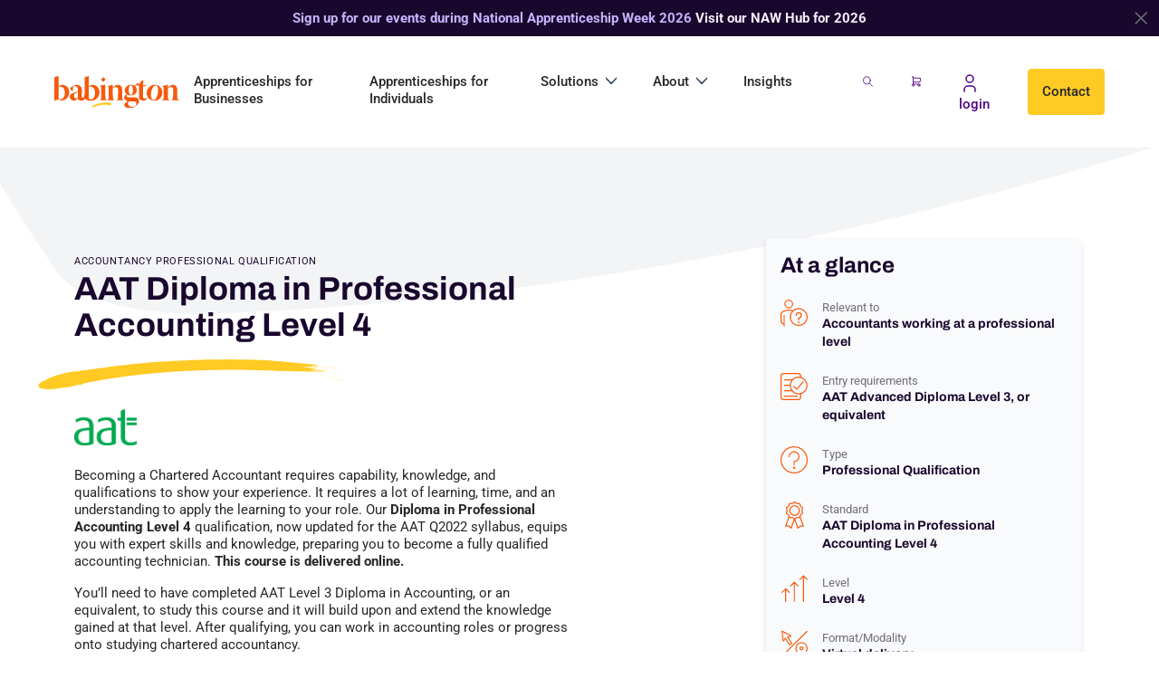

--- FILE ---
content_type: text/html; charset=UTF-8
request_url: https://babington.co.uk/professional-qualifications/aat-diploma-professional-accounting-level-4/
body_size: 34008
content:
	

<!DOCTYPE html>
<html lang="en-GB" class="no-js" lang="en">

<head>
    <meta charset="UTF-8">
    <meta name="viewport" content="width=device-width, initial-scale=1, shrink-to-fit=no">
    <link rel="profile" href="https://gmpg.org/xfn/11">
    

    <meta http-equiv="Content-Security-Policy" content="
    default-src 'none';
    script-src 'self' 'unsafe-inline' 'unsafe-eval' blob: https://cdn.credly.com https://www.credly.com https://credly.com https://www.google.com https://ws.zoominfo.com https://googleads.g.doubleclick.net https://js.zi-scripts.com https://googleads.g.doubleclick.net https://js.zi-scripts.com https://directory.cookieyes.com https://sf.vacancy-filler.co.uk https://new-smart-feed.vacancy-filler.co.uk https://www.googleadservices.com https://bot.leadoo.com https://www.googletagmanager.com https://www.google-analytics.com https://region1.google-analytics.com https://cdnjs.cloudflare.com https://connect.facebook.net https://bot.leadoo.com https://js-eu1.hs-scripts.com https://js-eu1.hs-analytics.net https://pagead2.googlesyndication.com https://js-eu1.hs-banner.com https://cdn-cookieyes.com https://stats.wp.com https://js-eu1.hscollectedforms.net https://player.vimeo.com https://js-eu1.hsforms.net https://www.gstatic.com https://code.jquery.com;
    style-src 'self' 'unsafe-inline' https://cdn.credly.com https://credly.com  https://www.credly.com https://www.google.com https://ws.zoominfo.com https://googleads.g.doubleclick.net https://js.zi-scripts.com https://directory.cookieyes.com https://new-smart-feed.vacancy-filler.co.uk https://bot.leadoo.com https://fonts.googleapis.com https://bot.leadoo.com/styles/bot/* https://res.leadoo.com/*;
    style-src-elem 'self' 'unsafe-inline' https://cdn.credly.com https://credly.com  https://www.credly.com https://www.google.com https://ws.zoominfo.com https://googleads.g.doubleclick.net https://js.zi-scripts.com https://directory.cookieyes.com https://new-smart-feed.vacancy-filler.co.uk https://res.leadoo.com https://bot.leadoo.com https://fonts.googleapis.com https://bot.leadoo.com/styles/* https://res.leadoo.com/*;
    img-src 'self' https://www.google.com https://cdn.credly.com https://credly.com  https://www.credly.com https://ws.zoominfo.com https://googleads.g.doubleclick.net https://js.zi-scripts.com https://res.leadoo.com/icons/bot-icons/v2.10.1/icons/close.svg https://res.leadoo.com https://www.google-analytics.com https://region1.google-analytics.com https://www.googletagmanager.com https://www.facebook.com https://leadoo.com data: https://res.leadoo.com/upload/bot_icon/* https://res.leadoo.com/icons/* https://i.ytimg.com data: https://forms-eu1.hsforms.com https://cdn-cookieyes.com https://track-eu1.hubspot.com https://www.google.co.uk https://ads.google.com https://pagead2.googlesyndication.com https://googleads.g.doubleclick.net;
    connect-src 'self' https://www.google.com https://cdn.credly.com https://credly.com  https://www.credly.com https://ws.zoominfo.com https://googleads.g.doubleclick.net https://js.zi-scripts.com https://res.leadoo.com https://leadoo.com https://bot.leadoo.com  https://www.google-analytics.com https://region1.google-analytics.com https://stats.g.doubleclick.net https://leadoo.com https://bot.leadoo.com https://res.leadoo.com/* https://cdnjs.cloudflare.com https://connect.facebook.net https://player.vimeo.com/api https://anl.leadoo.com https://js-eu1.hs-banner.com https://cdn-cookieyes.com https://stats.wp.com https://js-eu1.hscollectedforms.net https://forms-eu1.hscollectedforms.net https://log.cookieyes.com https://hubspot-forms-static-embed-eu1.s3.amazonaws.com https://forms-eu1.hubspot.com https://pagead2.googlesyndication.com https://forms-eu1.hsforms.com https://www.googleadservices.com https://www.google.com https://region1.analytics.google.com https://www.google.co.uk https://googleads.g.doubleclick.net https://code.jquery.com;
    frame-src 'self' https://www.google.com https://cdn.credly.com https://credly.com  https://www.credly.com https://ws.zoominfo.com https://googleads.g.doubleclick.net https://js.zi-scripts.com https://forms-eu1.hsforms.com https://bot.leadoo.com https://www.googletagmanager.com https://www.youtube.com https://player.vimeo.com https://www.facebook.com https://stats.wp.com https://td.doubleclick.net https://leadoo.com https://googleads.g.doubleclick.net https://www.google.com;
    font-src 'self' https://www.google.com https://cdn.credly.com https://credly.com  https://www.credly.com https://ws.zoominfo.com https://googleads.g.doubleclick.net https://js.zi-scripts.com https://new-smart-feed.vacancy-filler.co.uk https://res.leadoo.com https://fonts.googleapis.com https://fonts.gstatic.com data:;
    object-src 'none';
    child-src 'self' https://www.google.com https://cdn.credly.com https://credly.com  https://www.credly.com https://ws.zoominfo.com https://googleads.g.doubleclick.net https://js.zi-scripts.com https://bot.leadoo.com https://www.youtube.com https://player.vimeo.com;
">
<!-- 
<script>(function(w,d,s,l,i){w[l]=w[l]||[];w[l].push({'gtm.start':
    new Date().getTime(),event:'gtm.js'});var f=d.getElementsByTagName(s)[0],
    j=d.createElement(s),dl=l!='dataLayer'?'&l='+l:'';j.async=true;j.src=
    'https://www.googletagmanager.com/gtm.js?id='+i+dl;f.parentNode.insertBefore(j,f);
    })(window,document,'script','dataLayer','GTM-W7KG694');</script> -->



    <!-- Font loading 'Roboto' -->
    <link rel="preconnect" href="https://fonts.googleapis.com">
    <link rel="preconnect" href="https://fonts.gstatic.com" crossorigin>
    

        <script type="text/javascript">
        var _ajaxurl = 'https://babington.co.uk/wp-admin/admin-ajax.php';
        var _pageid = '562';
        var _imagedir = 'https://babington.co.uk/wp-content/themes/babington/images';


        window.dataLayer = window.dataLayer || [];
        function gtag(){dataLayer.push(arguments);}
        gtag('consent', 'default', {
            'ad_storage': 'denied',
            'ad_user_data': 'denied',
            'ad_personalization': 'denied',
            'analytics_storage': 'denied',
            'functionality_storage': 'granted',
            'security_storage': 'granted',
            'personalization_storage': 'denied'
        });


    </script>

<!-- Leadoo Chat Bot Embed Code -->
	<script type="text/javascript" async src="https://bot.leadoo.com/bot/dynamic.js?company=MHzjkh22"></script>

<!-- Start of HubSpot Embed Code -->
<script type="text/javascript" id="hs-script-loader" async defer src="//js-eu1.hs-scripts.com/27191777.js"></script>
<!-- End of HubSpot Embed Code -->

    <!-- Global site tag (gtag.js) - Google Analytics -->
    <script src="https://cdnjs.cloudflare.com/ajax/libs/bodymovin/5.10.1/lottie.min.js" integrity="sha512-H6aKTjvYAazW0iNuGj1f2dZvSWlt1HGZGEDsXRPETo2IB4H6v36Vl2qiZNlCRxOp0kT7iBf+7USNPavNscZGAw==" crossorigin="anonymous" referrerpolicy="no-referrer"></script>
    <script>
        window.dataLayer = window.dataLayer || [];

        function gtag() {
            dataLayer.push(arguments);
        }
        gtag('js', new Date());

        gtag('config', 'G-8LW39Z5WTL');
    </script>

    <meta name='robots' content='index, follow, max-image-preview:large, max-snippet:-1, max-video-preview:-1' />
	<style>img:is([sizes="auto" i], [sizes^="auto," i]) { contain-intrinsic-size: 3000px 1500px }</style>
	<script id="cookieyes" type="text/javascript" src="https://cdn-cookieyes.com/client_data/63be691cc11ce9c1c8209ffd/script.js"></script>
<!-- Google Tag Manager for WordPress by gtm4wp.com -->
<script data-cfasync="false" data-pagespeed-no-defer>
	var gtm4wp_datalayer_name = "dataLayer";
	var dataLayer = dataLayer || [];
	const gtm4wp_use_sku_instead = false;
	const gtm4wp_currency = 'GBP';
	const gtm4wp_product_per_impression = 10;
	const gtm4wp_clear_ecommerce = false;
	const gtm4wp_datalayer_max_timeout = 2000;
</script>
<!-- End Google Tag Manager for WordPress by gtm4wp.com -->
	<!-- This site is optimized with the Yoast SEO plugin v25.8 - https://yoast.com/wordpress/plugins/seo/ -->
	<title>AAT Diploma in Professional Accounting - Level 4 Qualification | Babington</title>
<link crossorigin data-rocket-preconnect href="https://js-eu1.hscollectedforms.net" rel="preconnect">
<link crossorigin data-rocket-preconnect href="https://js-eu1.hs-analytics.net" rel="preconnect">
<link crossorigin data-rocket-preconnect href="https://js-eu1.hs-banner.com" rel="preconnect">
<link crossorigin data-rocket-preconnect href="https://bot.leadoo.com" rel="preconnect">
<link crossorigin data-rocket-preconnect href="https://js-eu1.hs-scripts.com" rel="preconnect">
<link crossorigin data-rocket-preconnect href="https://cdnjs.cloudflare.com" rel="preconnect">
<link crossorigin data-rocket-preconnect href="https://cdn-cookieyes.com" rel="preconnect">
<link crossorigin data-rocket-preconnect href="https://code.jquery.com" rel="preconnect">
<link crossorigin data-rocket-preconnect href="https://player.vimeo.com" rel="preconnect">
<link crossorigin data-rocket-preconnect href="https://js-eu1.hsforms.net" rel="preconnect">
<link data-wpr-hosted-gf-parameters="family=Roboto:wght@300;400;500;700&display=swap" href="https://babington.co.uk/wp-content/cache/fonts/1/google-fonts/css/0/f/d/5b03610e443e87d5a1491e9e803ea.css" rel="stylesheet"><link rel="preload" data-rocket-preload as="image" href="https://babington.co.uk/wp-content/uploads/2022/05/product-hero-bg.svg" fetchpriority="high">
	<meta name="description" content="AAT Diploma in Professional Accounting Level 4. Take your career to the next level with this advanced accountancy professional qualification. Take a look today!" />
	<link rel="canonical" href="https://babington.co.uk/professional-qualifications/aat-diploma-professional-accounting-level-4/" />
	<meta property="og:locale" content="en_GB" />
	<meta property="og:type" content="article" />
	<meta property="og:title" content="AAT Diploma in Professional Accounting - Level 4 Qualification | Babington" />
	<meta property="og:description" content="AAT Diploma in Professional Accounting Level 4. Take your career to the next level with this advanced accountancy professional qualification. Take a look today!" />
	<meta property="og:url" content="https://babington.co.uk/professional-qualifications/aat-diploma-professional-accounting-level-4/" />
	<meta property="og:site_name" content="Babington" />
	<meta property="article:publisher" content="https://www.facebook.com/Babingt0n/" />
	<meta property="article:modified_time" content="2025-10-06T11:02:57+00:00" />
	<meta property="og:image" content="https://babington.co.uk/wp-content/uploads/2023/04/AAT-Diploma-in-Professional-Accounting-level-4.jpg" />
	<meta property="og:image:width" content="306" />
	<meta property="og:image:height" content="150" />
	<meta property="og:image:type" content="image/jpeg" />
	<meta name="twitter:card" content="summary_large_image" />
	<meta name="twitter:site" content="@_Babington" />
	<meta name="twitter:label1" content="Estimated reading time" />
	<meta name="twitter:data1" content="1 minute" />
	<script type="application/ld+json" class="yoast-schema-graph">{"@context":"https://schema.org","@graph":[{"@type":"WebPage","@id":"https://babington.co.uk/professional-qualifications/aat-diploma-professional-accounting-level-4/","url":"https://babington.co.uk/professional-qualifications/aat-diploma-professional-accounting-level-4/","name":"AAT Diploma in Professional Accounting - Level 4 Qualification | Babington","isPartOf":{"@id":"https://babington.co.uk/#website"},"primaryImageOfPage":{"@id":"https://babington.co.uk/professional-qualifications/aat-diploma-professional-accounting-level-4/#primaryimage"},"image":{"@id":"https://babington.co.uk/professional-qualifications/aat-diploma-professional-accounting-level-4/#primaryimage"},"thumbnailUrl":"https://babington.co.uk/wp-content/uploads/2023/04/AAT-Diploma-in-Professional-Accounting-level-4.jpg","datePublished":"2022-04-29T09:56:03+00:00","dateModified":"2025-10-06T11:02:57+00:00","description":"AAT Diploma in Professional Accounting Level 4. Take your career to the next level with this advanced accountancy professional qualification. Take a look today!","breadcrumb":{"@id":"https://babington.co.uk/professional-qualifications/aat-diploma-professional-accounting-level-4/#breadcrumb"},"inLanguage":"en-GB","potentialAction":[{"@type":"ReadAction","target":["https://babington.co.uk/professional-qualifications/aat-diploma-professional-accounting-level-4/"]}]},{"@type":"ImageObject","inLanguage":"en-GB","@id":"https://babington.co.uk/professional-qualifications/aat-diploma-professional-accounting-level-4/#primaryimage","url":"https://babington.co.uk/wp-content/uploads/2023/04/AAT-Diploma-in-Professional-Accounting-level-4.jpg","contentUrl":"https://babington.co.uk/wp-content/uploads/2023/04/AAT-Diploma-in-Professional-Accounting-level-4.jpg","width":306,"height":150},{"@type":"BreadcrumbList","@id":"https://babington.co.uk/professional-qualifications/aat-diploma-professional-accounting-level-4/#breadcrumb","itemListElement":[{"@type":"ListItem","position":1,"name":"Home","item":"https://babington.co.uk/"},{"@type":"ListItem","position":2,"name":"Professional qualifications","item":"https://babington.co.uk/professional-qualifications/"},{"@type":"ListItem","position":3,"name":"AAT Diploma in Professional Accounting Level 4"}]},{"@type":"WebSite","@id":"https://babington.co.uk/#website","url":"https://babington.co.uk/","name":"Babington","description":"Professional Training Courses, Apprenticeships &amp; Traineeships","publisher":{"@id":"https://babington.co.uk/#organization"},"potentialAction":[{"@type":"SearchAction","target":{"@type":"EntryPoint","urlTemplate":"https://babington.co.uk/?s={search_term_string}"},"query-input":{"@type":"PropertyValueSpecification","valueRequired":true,"valueName":"search_term_string"}}],"inLanguage":"en-GB"},{"@type":"Organization","@id":"https://babington.co.uk/#organization","name":"Babington","url":"https://babington.co.uk/","logo":{"@type":"ImageObject","inLanguage":"en-GB","@id":"https://babington.co.uk/#/schema/logo/image/","url":"https://babington.co.uk/wp-content/uploads/2022/11/Babington_Primary_Postitive_RGB.png","contentUrl":"https://babington.co.uk/wp-content/uploads/2022/11/Babington_Primary_Postitive_RGB.png","width":4686,"height":2150,"caption":"Babington"},"image":{"@id":"https://babington.co.uk/#/schema/logo/image/"},"sameAs":["https://www.facebook.com/Babingt0n/","https://x.com/_Babington","http://www.linkedin.com/company/babington"]}]}</script>
	<!-- / Yoast SEO plugin. -->


<link rel='dns-prefetch' href='//js-eu1.hs-scripts.com' />
<link rel='dns-prefetch' href='//code.jquery.com' />
<link rel='dns-prefetch' href='//player.vimeo.com' />
<link href='https://fonts.gstatic.com' crossorigin rel='preconnect' />
<link data-minify="1" rel='stylesheet' id='dashicons-css' href='https://babington.co.uk/wp-content/cache/min/1/wp-includes/css/dashicons.min.css?ver=1759226057' type='text/css' media='all' />
<link data-minify="1" rel='stylesheet' id='thickbox-css' href='https://babington.co.uk/wp-content/cache/min/1/wp-includes/js/thickbox/thickbox.css?ver=1759226057' type='text/css' media='all' />
<style id='wp-emoji-styles-inline-css' type='text/css'>

	img.wp-smiley, img.emoji {
		display: inline !important;
		border: none !important;
		box-shadow: none !important;
		height: 1em !important;
		width: 1em !important;
		margin: 0 0.07em !important;
		vertical-align: -0.1em !important;
		background: none !important;
		padding: 0 !important;
	}
</style>
<style id='classic-theme-styles-inline-css' type='text/css'>
/*! This file is auto-generated */
.wp-block-button__link{color:#fff;background-color:#32373c;border-radius:9999px;box-shadow:none;text-decoration:none;padding:calc(.667em + 2px) calc(1.333em + 2px);font-size:1.125em}.wp-block-file__button{background:#32373c;color:#fff;text-decoration:none}
</style>
<style id='global-styles-inline-css' type='text/css'>
:root{--wp--preset--aspect-ratio--square: 1;--wp--preset--aspect-ratio--4-3: 4/3;--wp--preset--aspect-ratio--3-4: 3/4;--wp--preset--aspect-ratio--3-2: 3/2;--wp--preset--aspect-ratio--2-3: 2/3;--wp--preset--aspect-ratio--16-9: 16/9;--wp--preset--aspect-ratio--9-16: 9/16;--wp--preset--color--black: #000000;--wp--preset--color--cyan-bluish-gray: #abb8c3;--wp--preset--color--white: #ffffff;--wp--preset--color--pale-pink: #f78da7;--wp--preset--color--vivid-red: #cf2e2e;--wp--preset--color--luminous-vivid-orange: #ff6900;--wp--preset--color--luminous-vivid-amber: #fcb900;--wp--preset--color--light-green-cyan: #7bdcb5;--wp--preset--color--vivid-green-cyan: #00d084;--wp--preset--color--pale-cyan-blue: #8ed1fc;--wp--preset--color--vivid-cyan-blue: #0693e3;--wp--preset--color--vivid-purple: #9b51e0;--wp--preset--gradient--vivid-cyan-blue-to-vivid-purple: linear-gradient(135deg,rgba(6,147,227,1) 0%,rgb(155,81,224) 100%);--wp--preset--gradient--light-green-cyan-to-vivid-green-cyan: linear-gradient(135deg,rgb(122,220,180) 0%,rgb(0,208,130) 100%);--wp--preset--gradient--luminous-vivid-amber-to-luminous-vivid-orange: linear-gradient(135deg,rgba(252,185,0,1) 0%,rgba(255,105,0,1) 100%);--wp--preset--gradient--luminous-vivid-orange-to-vivid-red: linear-gradient(135deg,rgba(255,105,0,1) 0%,rgb(207,46,46) 100%);--wp--preset--gradient--very-light-gray-to-cyan-bluish-gray: linear-gradient(135deg,rgb(238,238,238) 0%,rgb(169,184,195) 100%);--wp--preset--gradient--cool-to-warm-spectrum: linear-gradient(135deg,rgb(74,234,220) 0%,rgb(151,120,209) 20%,rgb(207,42,186) 40%,rgb(238,44,130) 60%,rgb(251,105,98) 80%,rgb(254,248,76) 100%);--wp--preset--gradient--blush-light-purple: linear-gradient(135deg,rgb(255,206,236) 0%,rgb(152,150,240) 100%);--wp--preset--gradient--blush-bordeaux: linear-gradient(135deg,rgb(254,205,165) 0%,rgb(254,45,45) 50%,rgb(107,0,62) 100%);--wp--preset--gradient--luminous-dusk: linear-gradient(135deg,rgb(255,203,112) 0%,rgb(199,81,192) 50%,rgb(65,88,208) 100%);--wp--preset--gradient--pale-ocean: linear-gradient(135deg,rgb(255,245,203) 0%,rgb(182,227,212) 50%,rgb(51,167,181) 100%);--wp--preset--gradient--electric-grass: linear-gradient(135deg,rgb(202,248,128) 0%,rgb(113,206,126) 100%);--wp--preset--gradient--midnight: linear-gradient(135deg,rgb(2,3,129) 0%,rgb(40,116,252) 100%);--wp--preset--font-size--small: 13px;--wp--preset--font-size--medium: 20px;--wp--preset--font-size--large: 36px;--wp--preset--font-size--x-large: 42px;--wp--preset--spacing--20: 0.44rem;--wp--preset--spacing--30: 0.67rem;--wp--preset--spacing--40: 1rem;--wp--preset--spacing--50: 1.5rem;--wp--preset--spacing--60: 2.25rem;--wp--preset--spacing--70: 3.38rem;--wp--preset--spacing--80: 5.06rem;--wp--preset--shadow--natural: 6px 6px 9px rgba(0, 0, 0, 0.2);--wp--preset--shadow--deep: 12px 12px 50px rgba(0, 0, 0, 0.4);--wp--preset--shadow--sharp: 6px 6px 0px rgba(0, 0, 0, 0.2);--wp--preset--shadow--outlined: 6px 6px 0px -3px rgba(255, 255, 255, 1), 6px 6px rgba(0, 0, 0, 1);--wp--preset--shadow--crisp: 6px 6px 0px rgba(0, 0, 0, 1);}:where(.is-layout-flex){gap: 0.5em;}:where(.is-layout-grid){gap: 0.5em;}body .is-layout-flex{display: flex;}.is-layout-flex{flex-wrap: wrap;align-items: center;}.is-layout-flex > :is(*, div){margin: 0;}body .is-layout-grid{display: grid;}.is-layout-grid > :is(*, div){margin: 0;}:where(.wp-block-columns.is-layout-flex){gap: 2em;}:where(.wp-block-columns.is-layout-grid){gap: 2em;}:where(.wp-block-post-template.is-layout-flex){gap: 1.25em;}:where(.wp-block-post-template.is-layout-grid){gap: 1.25em;}.has-black-color{color: var(--wp--preset--color--black) !important;}.has-cyan-bluish-gray-color{color: var(--wp--preset--color--cyan-bluish-gray) !important;}.has-white-color{color: var(--wp--preset--color--white) !important;}.has-pale-pink-color{color: var(--wp--preset--color--pale-pink) !important;}.has-vivid-red-color{color: var(--wp--preset--color--vivid-red) !important;}.has-luminous-vivid-orange-color{color: var(--wp--preset--color--luminous-vivid-orange) !important;}.has-luminous-vivid-amber-color{color: var(--wp--preset--color--luminous-vivid-amber) !important;}.has-light-green-cyan-color{color: var(--wp--preset--color--light-green-cyan) !important;}.has-vivid-green-cyan-color{color: var(--wp--preset--color--vivid-green-cyan) !important;}.has-pale-cyan-blue-color{color: var(--wp--preset--color--pale-cyan-blue) !important;}.has-vivid-cyan-blue-color{color: var(--wp--preset--color--vivid-cyan-blue) !important;}.has-vivid-purple-color{color: var(--wp--preset--color--vivid-purple) !important;}.has-black-background-color{background-color: var(--wp--preset--color--black) !important;}.has-cyan-bluish-gray-background-color{background-color: var(--wp--preset--color--cyan-bluish-gray) !important;}.has-white-background-color{background-color: var(--wp--preset--color--white) !important;}.has-pale-pink-background-color{background-color: var(--wp--preset--color--pale-pink) !important;}.has-vivid-red-background-color{background-color: var(--wp--preset--color--vivid-red) !important;}.has-luminous-vivid-orange-background-color{background-color: var(--wp--preset--color--luminous-vivid-orange) !important;}.has-luminous-vivid-amber-background-color{background-color: var(--wp--preset--color--luminous-vivid-amber) !important;}.has-light-green-cyan-background-color{background-color: var(--wp--preset--color--light-green-cyan) !important;}.has-vivid-green-cyan-background-color{background-color: var(--wp--preset--color--vivid-green-cyan) !important;}.has-pale-cyan-blue-background-color{background-color: var(--wp--preset--color--pale-cyan-blue) !important;}.has-vivid-cyan-blue-background-color{background-color: var(--wp--preset--color--vivid-cyan-blue) !important;}.has-vivid-purple-background-color{background-color: var(--wp--preset--color--vivid-purple) !important;}.has-black-border-color{border-color: var(--wp--preset--color--black) !important;}.has-cyan-bluish-gray-border-color{border-color: var(--wp--preset--color--cyan-bluish-gray) !important;}.has-white-border-color{border-color: var(--wp--preset--color--white) !important;}.has-pale-pink-border-color{border-color: var(--wp--preset--color--pale-pink) !important;}.has-vivid-red-border-color{border-color: var(--wp--preset--color--vivid-red) !important;}.has-luminous-vivid-orange-border-color{border-color: var(--wp--preset--color--luminous-vivid-orange) !important;}.has-luminous-vivid-amber-border-color{border-color: var(--wp--preset--color--luminous-vivid-amber) !important;}.has-light-green-cyan-border-color{border-color: var(--wp--preset--color--light-green-cyan) !important;}.has-vivid-green-cyan-border-color{border-color: var(--wp--preset--color--vivid-green-cyan) !important;}.has-pale-cyan-blue-border-color{border-color: var(--wp--preset--color--pale-cyan-blue) !important;}.has-vivid-cyan-blue-border-color{border-color: var(--wp--preset--color--vivid-cyan-blue) !important;}.has-vivid-purple-border-color{border-color: var(--wp--preset--color--vivid-purple) !important;}.has-vivid-cyan-blue-to-vivid-purple-gradient-background{background: var(--wp--preset--gradient--vivid-cyan-blue-to-vivid-purple) !important;}.has-light-green-cyan-to-vivid-green-cyan-gradient-background{background: var(--wp--preset--gradient--light-green-cyan-to-vivid-green-cyan) !important;}.has-luminous-vivid-amber-to-luminous-vivid-orange-gradient-background{background: var(--wp--preset--gradient--luminous-vivid-amber-to-luminous-vivid-orange) !important;}.has-luminous-vivid-orange-to-vivid-red-gradient-background{background: var(--wp--preset--gradient--luminous-vivid-orange-to-vivid-red) !important;}.has-very-light-gray-to-cyan-bluish-gray-gradient-background{background: var(--wp--preset--gradient--very-light-gray-to-cyan-bluish-gray) !important;}.has-cool-to-warm-spectrum-gradient-background{background: var(--wp--preset--gradient--cool-to-warm-spectrum) !important;}.has-blush-light-purple-gradient-background{background: var(--wp--preset--gradient--blush-light-purple) !important;}.has-blush-bordeaux-gradient-background{background: var(--wp--preset--gradient--blush-bordeaux) !important;}.has-luminous-dusk-gradient-background{background: var(--wp--preset--gradient--luminous-dusk) !important;}.has-pale-ocean-gradient-background{background: var(--wp--preset--gradient--pale-ocean) !important;}.has-electric-grass-gradient-background{background: var(--wp--preset--gradient--electric-grass) !important;}.has-midnight-gradient-background{background: var(--wp--preset--gradient--midnight) !important;}.has-small-font-size{font-size: var(--wp--preset--font-size--small) !important;}.has-medium-font-size{font-size: var(--wp--preset--font-size--medium) !important;}.has-large-font-size{font-size: var(--wp--preset--font-size--large) !important;}.has-x-large-font-size{font-size: var(--wp--preset--font-size--x-large) !important;}
:where(.wp-block-post-template.is-layout-flex){gap: 1.25em;}:where(.wp-block-post-template.is-layout-grid){gap: 1.25em;}
:where(.wp-block-columns.is-layout-flex){gap: 2em;}:where(.wp-block-columns.is-layout-grid){gap: 2em;}
:root :where(.wp-block-pullquote){font-size: 1.5em;line-height: 1.6;}
</style>
<link data-minify="1" rel='stylesheet' id='flexSlider_stylesheet-css' href='https://babington.co.uk/wp-content/cache/min/1/wp-content/plugins/reflex-gallery/scripts/flexslider/flexslider.css?ver=1759226057' type='text/css' media='all' />
<link data-minify="1" rel='stylesheet' id='prettyPhoto_stylesheet-css' href='https://babington.co.uk/wp-content/cache/min/1/wp-content/plugins/reflex-gallery/scripts/prettyphoto/prettyPhoto.css?ver=1759226057' type='text/css' media='all' />
<link data-minify="1" rel='stylesheet' id='reflexGallery_stylesheet-css' href='https://babington.co.uk/wp-content/cache/min/1/wp-content/plugins/reflex-gallery/styles/default.css?ver=1759226057' type='text/css' media='all' />
<link data-minify="1" rel='stylesheet' id='woocommerce-layout-css' href='https://babington.co.uk/wp-content/cache/min/1/wp-content/plugins/woocommerce/assets/css/woocommerce-layout.css?ver=1759226057' type='text/css' media='all' />
<link data-minify="1" rel='stylesheet' id='woocommerce-smallscreen-css' href='https://babington.co.uk/wp-content/cache/min/1/wp-content/plugins/woocommerce/assets/css/woocommerce-smallscreen.css?ver=1759226057' type='text/css' media='only screen and (max-width: 768px)' />
<link data-minify="1" rel='stylesheet' id='woocommerce-general-css' href='https://babington.co.uk/wp-content/cache/min/1/wp-content/plugins/woocommerce/assets/css/woocommerce.css?ver=1759226057' type='text/css' media='all' />
<style id='woocommerce-inline-inline-css' type='text/css'>
.woocommerce form .form-row .required { visibility: visible; }
</style>
<link data-minify="1" rel='stylesheet' id='brands-styles-css' href='https://babington.co.uk/wp-content/cache/min/1/wp-content/plugins/woocommerce/assets/css/brands.css?ver=1759226057' type='text/css' media='all' />
<link data-minify="1" rel='stylesheet' id='main-style-css' href='https://babington.co.uk/wp-content/cache/min/1/wp-content/themes/babington/dist/css/main.min.css?ver=1759226058' type='text/css' media='all' />
<link data-minify="1" rel='stylesheet' id='wc-sagepaydirect-css' href='https://babington.co.uk/wp-content/cache/min/1/wp-content/plugins/woocommerce-gateway-sagepay-form/assets/css/checkout.css?ver=1759226058' type='text/css' media='' />
<link rel='stylesheet' id='woocommerce-nyp-css' href='https://babington.co.uk/wp-content/plugins/woocommerce-name-your-price/assets/css/frontend/name-your-price.min.css?ver=3.5.14' type='text/css' media='all' />
<script type="text/javascript" src="//code.jquery.com/jquery-3.6.0.min.js?ver=6.8.2" id="jquery-js"></script>
<script type="text/javascript" src="https://babington.co.uk/wp-content/plugins/reflex-gallery/scripts/flexslider/jquery.flexslider-min.js?ver=6.8.2" id="flexSlider-js"></script>
<script type="text/javascript" src="https://babington.co.uk/wp-content/plugins/reflex-gallery/scripts/prettyphoto/jquery.prettyPhoto.js?ver=6.8.2" id="prettyPhoto-js" data-wp-strategy="defer"></script>
<script type="text/javascript" src="https://babington.co.uk/wp-content/plugins/reflex-gallery/scripts/galleryManager.js?ver=6.8.2" id="galleryManager-js"></script>
<script type="text/javascript" src="https://babington.co.uk/wp-content/plugins/woocommerce/assets/js/jquery-blockui/jquery.blockUI.min.js?ver=2.7.0-wc.10.1.2" id="jquery-blockui-js" defer="defer" data-wp-strategy="defer"></script>
<script type="text/javascript" id="wc-add-to-cart-js-extra">
/* <![CDATA[ */
var wc_add_to_cart_params = {"ajax_url":"\/wp-admin\/admin-ajax.php","wc_ajax_url":"\/?wc-ajax=%%endpoint%%","i18n_view_cart":"View basket","cart_url":"https:\/\/babington.co.uk\/shopping-basket\/","is_cart":"","cart_redirect_after_add":"no"};
/* ]]> */
</script>
<script type="text/javascript" src="https://babington.co.uk/wp-content/plugins/woocommerce/assets/js/frontend/add-to-cart.min.js?ver=10.1.2" id="wc-add-to-cart-js" defer="defer" data-wp-strategy="defer"></script>
<script type="text/javascript" src="https://babington.co.uk/wp-content/plugins/woocommerce/assets/js/js-cookie/js.cookie.min.js?ver=2.1.4-wc.10.1.2" id="js-cookie-js" defer="defer" data-wp-strategy="defer"></script>
<script type="text/javascript" id="woocommerce-js-extra">
/* <![CDATA[ */
var woocommerce_params = {"ajax_url":"\/wp-admin\/admin-ajax.php","wc_ajax_url":"\/?wc-ajax=%%endpoint%%","i18n_password_show":"Show password","i18n_password_hide":"Hide password"};
/* ]]> */
</script>
<script type="text/javascript" src="https://babington.co.uk/wp-content/plugins/woocommerce/assets/js/frontend/woocommerce.min.js?ver=10.1.2" id="woocommerce-js" defer="defer" data-wp-strategy="defer"></script>
<script type="text/javascript" id="WCPAY_ASSETS-js-extra">
/* <![CDATA[ */
var wcpayAssets = {"url":"https:\/\/babington.co.uk\/wp-content\/plugins\/woocommerce-payments\/dist\/"};
/* ]]> */
</script>
<script type="text/javascript" src="//player.vimeo.com/api/player.js?ver=6.8.2" id="vimeo-js"></script>
<script type="text/javascript" src="https://babington.co.uk/wp-content/themes/babington/dist/js/vendor.min.js?ver=e780c" id="vendor-script-js"></script>
<script type="text/javascript" src="https://babington.co.uk/wp-content/themes/babington/dist/js/main.min.js?ver=2e9f2" id="main-script-js"></script>
<link rel="https://api.w.org/" href="https://babington.co.uk/wp-json/" /><link rel="alternate" title="JSON" type="application/json" href="https://babington.co.uk/wp-json/wp/v2/pages/562" /><meta name="generator" content="WordPress 6.8.2" />
<meta name="generator" content="WooCommerce 10.1.2" />
<link rel='shortlink' href='https://babington.co.uk/?p=562' />
<link rel="alternate" title="oEmbed (JSON)" type="application/json+oembed" href="https://babington.co.uk/wp-json/oembed/1.0/embed?url=https%3A%2F%2Fbabington.co.uk%2Fprofessional-qualifications%2Faat-diploma-professional-accounting-level-4%2F" />
<link rel="alternate" title="oEmbed (XML)" type="text/xml+oembed" href="https://babington.co.uk/wp-json/oembed/1.0/embed?url=https%3A%2F%2Fbabington.co.uk%2Fprofessional-qualifications%2Faat-diploma-professional-accounting-level-4%2F&#038;format=xml" />
			<!-- DO NOT COPY THIS SNIPPET! Start of Page Analytics Tracking for HubSpot WordPress plugin v11.3.16-->
			<script class="hsq-set-content-id" data-content-id="standard-page">
				var _hsq = _hsq || [];
				_hsq.push(["setContentType", "standard-page"]);
			</script>
			<!-- DO NOT COPY THIS SNIPPET! End of Page Analytics Tracking for HubSpot WordPress plugin -->
			<style>.reflex-gallery a img {}</style>
<!-- Google Tag Manager for WordPress by gtm4wp.com -->
<!-- GTM Container placement set to automatic -->
<script data-cfasync="false" data-pagespeed-no-defer type="text/javascript">
	var dataLayer_content = {"pagePostType":"page","pagePostType2":"single-page","pagePostAuthor":"babington"};
	dataLayer.push( dataLayer_content );
</script>
<script data-cfasync="false" data-pagespeed-no-defer type="text/javascript">
(function(w,d,s,l,i){w[l]=w[l]||[];w[l].push({'gtm.start':
new Date().getTime(),event:'gtm.js'});var f=d.getElementsByTagName(s)[0],
j=d.createElement(s),dl=l!='dataLayer'?'&l='+l:'';j.async=true;j.src=
'//www.googletagmanager.com/gtm.js?id='+i+dl;f.parentNode.insertBefore(j,f);
})(window,document,'script','dataLayer','GTM-W7KG694');
</script>
<!-- End Google Tag Manager for WordPress by gtm4wp.com -->	<noscript><style>.woocommerce-product-gallery{ opacity: 1 !important; }</style></noscript>
	<link rel="icon" href="https://babington.co.uk/wp-content/uploads/2022/06/cropped-android-chrome-512x512-1-32x32.png" sizes="32x32" />
<link rel="icon" href="https://babington.co.uk/wp-content/uploads/2022/06/cropped-android-chrome-512x512-1-192x192.png" sizes="192x192" />
<link rel="apple-touch-icon" href="https://babington.co.uk/wp-content/uploads/2022/06/cropped-android-chrome-512x512-1-180x180.png" />
<meta name="msapplication-TileImage" content="https://babington.co.uk/wp-content/uploads/2022/06/cropped-android-chrome-512x512-1-270x270.png" />
		<style type="text/css" id="wp-custom-css">
			.designstudio-button{
	right:auto !important;
	left:0 !important;
}

#designstudio{
	right: auto !important;
	left: 0 !important;
	z-index: 99999999 !important;
}



.woocommerce-checkout .eh_paypal_express_link{
display: none !important;	
}

.woocommerce-cart .eh_paypal_express_image{
	width: 50% !important;
	margin-top: 5px !important;
	border: 5px solid #F3F4F6;
}


.sg-cards__card .inner .content ul li::after{
content: "";
    width: 15px;
    height: 15px;
    position: absolute;
    top: 5px;
    left: -30px;
    background-repeat: no-repeat;
    background-size: contain;
    background-position: center center;
    background-image: url("data:image/svg+xml,%3Csvg xmlns='http://www.w3.org/2000/svg' width='17.121' height='11.811' viewBox='0 0 17.121 11.811'%3E%3Cpath id='Path_13327' data-name='Path 13327' d='M5,12l5,5L20,7' transform='translate(-3.939 -5.939)' fill='none' stroke='%23007e5d' stroke-linecap='round' stroke-linejoin='round' stroke-width='1.5'/%3E%3C/svg%3E%0A");
}

.sg-cards__card .inner .content ul li{
	padding-left: 0;
}

ul.inputs-list.multi-container {
    padding: 0;
    padding-top: 5px;
}

footer .main-footer__menus .subscribe label span {
    color: #fff;
}
.hs-form-radio-display, .hs-form-booleancheckbox-display {
    position: relative;
    padding-left: 22px !important;
    display: block;
}

.hs-form-radio-display input, .hs-form-booleancheckbox-display input {
    position: absolute;
    left: 0;
}

.container-fluid .circle-slider__slider .slick-slide {
	max-width: 450px;
}
.hs-input:not([type="radio"]):not([type="checkbox"]) {
    width: 100% !important;
    border: 1px solid gainsboro;
    padding: 12px 14px;
    margin-bottom: 20px;
    border-radius: 5px;
    font-size: 16px;
}

.hs-button {
    background: #ffca23;
    border-color: #ffca23;
    background-color: #ffca23;
    color: #27272a;
    background: #000;
    color: #fff;
    padding: 12px 1rem;
    border-radius: 4px;
    font-weight: 500;
    border: 1px solid #000;
    font-size: 15px;
    line-height: 18px;
    box-shadow: none;
    min-width: -webkit-fit-content;
    min-width: -moz-fit-content;
    min-width: fit-content;
    border-color: #ffca23;
    background-color: #ffca23;
    color: #27272a;
    margin-top: 20px;
}

.field>label {
}

.inputs-list {
    margin-bottom: 20px;
}

.hs-form-radio-display input, .hs-form-booleancheckbox-display input {
    top: 4px;
}
@media (min-width: 1600px) {
	.we-specialise .we-specialise__banner {
		max-height: 750px;
		object-fit: contain;
	}
}
@media (min-width: 1900px) {
	.we-specialise .we-specialise__banner {
		right: 2%;
	}
}
@media (min-width: 2400px) {
	.we-specialise .we-specialise__banner {
		right: 8%;
	}
}
[name="acclaim-badge"] {
    display: table;
    margin-top: 20px;
}
.our-services {
	padding-bottom: 50px !important;
	margin-bottom: 50px !important;
	padding-top: 50px !important;
	margin-top: 50px !important;
}

.talentLifecycle {
	margin-bottom: 50px !important;
	margin-top: 50px !important;
	padding-top: 160px !important;
	padding-bottom: 160px !important;
}		</style>
		<noscript><style id="rocket-lazyload-nojs-css">.rll-youtube-player, [data-lazy-src]{display:none !important;}</style></noscript>
    <style>

.container.py-5>div>.hs-form fieldset {
    margin-left: auto;
    margin-right: auto;
}


.container.py-5>div>.hs-form .hs_submit.hs-submit {
    margin-left: auto;
    margin-right: auto;
}






.hs-form fieldset {
    max-width: 700px !important;
    width: 100%;
}

li.hs-form-checkbox input {
    margin-right: 10px;
}

.hs_submit.hs-submit {
    max-width: 700px;
    width: 100%;
}




    .new_twocolumn h6 {
        font-size: 11px;
        margin-bottom: 4px;
        color: #19072D;
    }

    .new_twocolumn h2 {
        font-size: 30px;
        font-weight: 700;
        color: #19072D;
        margin-bottom: 24px;
    }

    .new_twocolumn p {
        color: #27272A;
        margin-bottom: 20px;
    }

    .new_twocolumn__image {
        position: relative;
    }

    .new_twocolumn__image iframe {
        position: relative;
    }

    .new_twocolumn__image {
        background-image: url(/wp-content/themes/babington/chatgraphic.png);
        background-position: center;
        background-size: cover;
        padding: 16px;
        border-radius: 6px;
    }


    .iframeheader {
        padding-left: 30px;
        padding-right: 30px;
    }

    .new_twocolumn__image {
        padding-left: 0;
        padding-right: 0;
        padding-top: 30px;
        padding-bottom: 30px;
    }






        .notification_banner {
            width: 100%;
            z-index: 10000;
            color: white;
            height: 40px;
            display: flex;
            align-items: center;
            justify-content: center;
            transition: height 500ms ease-in-out;
            overflow: hidden;
        }

        .notification_banner_close {
            position: absolute;
            right: 8px;
            cursor: pointer;
        }

        .notification_banner p {
            margin-bottom: 0;
        }

        /* max 720px */
        @media (max-width: 720px) {
            .notification_banner {
                height: auto;
            }

            .notification_banner p {
                padding: 10px 30px;
                text-align: center;
            }
        }

        @media all and (-ms-high-contrast: none) {
            .header__header-menu__level__one--socials img {
                height: 14px;
                width: 14px;
            }

            .services-wheel__intro {
                width: 100%;
            }
        }


        .footer-content {
            display: flex;
            flex-direction: column;
            gap: 15px;
        }
    </style>

<style id="rocket-lazyrender-inline-css">[data-wpr-lazyrender] {content-visibility: auto;}</style><meta name="generator" content="WP Rocket 3.19.4" data-wpr-features="wpr_preconnect_external_domains wpr_automatic_lazy_rendering wpr_oci wpr_image_dimensions wpr_minify_css wpr_preload_links wpr_host_fonts_locally wpr_desktop" /></head>

<body data-rsssl=1 class="wp-singular page-template page-template-template-products-page page-template-template-products-page-php page page-id-562 page-child parent-pageid-488 wp-theme-babington theme-babington woocommerce-no-js section-professional-qualifications ">
    <style>
        .global-campaign-banner .dark-theme {
            background: #19072d;
        }

        .global-campaign-banner .dark-theme .global-campaign-banner-content h2,
        .global-campaign-banner .dark-theme .global-campaign-banner-content p {
            color: white;
        }

        .global-campaign-banner .dark-theme .global-campaign-banner-content .tick-list li {
            color: white;
        }

        .global-campaign-banner .dark-theme .global-campaign-banner-content .btn {
            background: #FFCA23;
            border-color: #FFCA23;
            color: #27272A;
        }

        .global-campaign-banner .image-column .overlay-image {
            bottom: 20%;
            left: -40%;
        }

        .global-campaign-banner .tick-list li {
            margin-bottom: 18px;
        }

        .global-campaign-banner .tick-list li svg {
            margin-right: 10px;
        }

        .global-campaign-banner p {
            font-size: 18px;
            margin-bottom: 22px;
            line-height: 1.4;
        }

        .global-campaign-banner h2 {
            font-weight: 800;
            font-size: 30px;
            font-family: archivo-bold;
            margin-bottom: 16px;
        }

        .global-campaign-banner .image-column .main-image {
            width: 100%;
        }

        .global-campaign-banner .image-column {
            overflow: hidden;
        }

        section.global-campaign-banner+#page-content-5+.twocol-cta {
            margin-top: 50px;
        }

        @media(min-width:768px) {
            .nav-trending-box>p.fw-bold {
                padding-right: 41px;
            }
        }

        .oppo {
            opacity: 0;
        }


        .module__insight-detail__container {
            border-bottom: none;
        }

        section.module.module__insight-detail {
            padding-bottom: 0;
        }
    </style>
    <pre style="display:none;">array(3) {
  ["banner_text"]=>
  string(310) "<p><span style="color: #ffffff;"><span style="color: #c4b5fd;"><b style="color: #c4b5fd;">Sign up for our events during National Apprenticeship Week 2026</b><strong> </strong><a href="https://babington.co.uk/national-apprenticeship-week-hub/"><strong>Visit our NAW Hub for 2026</strong></a></span></span></p>
"
  ["background_colour"]=>
  string(7) "#19072d"
  ["link_colour"]=>
  string(7) "#f7eefd"
}
</pre>
        <style>
            body {
                transition: all 500ms ease-in-out;
                margin-top: 40px;
            }

            .uk-sticky-fixed {
                transition: all 500ms ease-in-out;
                /* top: 40px !important; */
            }

            .uk-sticky-fixed.removeOffset {
                top: 0px !important;
            }

            .notification_banner .notification_banner_content a {
                color: #f7eefd;
            }
        </style>
        <div  class="notification_banner" style="position:fixed; top: 0; left:0; background-color:#19072d">
            <div  class="notification_banner_content">
                <p><span style="color: #ffffff;"><span style="color: #c4b5fd;"><b style="color: #c4b5fd;">Sign up for our events during National Apprenticeship Week 2026</b><strong> </strong><a href="https://babington.co.uk/national-apprenticeship-week-hub/"><strong>Visit our NAW Hub for 2026</strong></a></span></span></p>
            </div>
            <div  class="notification_banner_close"><svg id="Group_2704" data-name="Group 2704" xmlns="http://www.w3.org/2000/svg" width="24" height="24" viewBox="0 0 24 24">
                    <path id="Path_19678" data-name="Path 19678" d="M0,0H24V24H0Z" fill="none" />
                    <line id="Line_100" data-name="Line 100" x1="12" y2="12" transform="translate(6.262 6)" fill="none" stroke="#6e6e78" stroke-linecap="round" stroke-linejoin="round" stroke-width="1.5" />
                    <line id="Line_101" data-name="Line 101" x2="12" y2="12" transform="translate(6.262 6)" fill="none" stroke="#6e6e78" stroke-linecap="round" stroke-linejoin="round" stroke-width="1.5" />
                </svg>
            </div>
        </div>
        
<!-- GTM Container placement set to automatic -->
<!-- Google Tag Manager (noscript) -->
				<noscript><iframe src="https://www.googletagmanager.com/ns.html?id=GTM-W7KG694" height="0" width="0" style="display:none;visibility:hidden" aria-hidden="true"></iframe></noscript>
<!-- End Google Tag Manager (noscript) -->        <!--AAT Diploma in Professional Accounting Level 4-->    


<header  class="b-header" uk-sticky="sel-target: .navbar; cls-active: uk-navbar-sticky; top: 1">
    <nav class="navbar navbar-expand-lg navbar-light">
        <div class="container-fluid">
            
            <a class="navbar-brand navbar-brand--logo" href="/">
                <img width="160" height="40" src="https://babington.co.uk/wp-content/themes/babington/images/babington_logo.svg" alt="babington-logo">
            </a>
            
            <a class="navbar-brand navbar-brand--icon" href="/">
                <img width="25" height="39" src="https://babington.co.uk/wp-content/themes/babington/images/babington_icon.svg" alt="babington-icon">
            </a>

            <button class="navbar-toggler" type="button" data-bs-toggle="collapse" data-bs-target="#navbarTogglerDemo02" aria-controls="navbarTogglerDemo02" aria-expanded="false" aria-label="Toggle navigation">
                <span class="navbar-toggler-icon"></span>
            </button>

            <div class="collapse navbar-collapse" id="navbarTogglerDemo02">

                <ul class="navbar-nav mr-auto mb-2 mb-lg-0">
                                                                            <li class="nav-item">
                                                                            <a class="nav-link" aria-current="page" href="https://babington.co.uk/organisations/">Apprenticeships for Businesses</a>
                                                                    </li>
                                                                                                    <li class="nav-item">
                                                                            <a class="nav-link" aria-current="page" href="https://babington.co.uk/individuals/">Apprenticeships for Individuals</a>
                                                                    </li>
                                                                                                    <li class="nav-item">
                                                                            <a class="nav-link dropdown-toggle" href="#" id="navbarScrollingDropdown" role="button" data-bs-toggle="dropdown" aria-expanded="false">
                                            Solutions                                        </a>
                                        <ul class="dropdown-menu megamenu solutions-menu"  aria-labelledby="navbarScrollingDropdown"><div  class="container"><div class="row"><div class="col-12 col-lg-3"><div class="d-flex flex-column"><strong>Who</strong><p style="min-height:40px" class="nav-who-hover-text"></p><div class="who-buttons d-flex flex-wrap"><a style="border-color:#86efac;background-color:#86efac" data-hovertext="We help organisations find and develop talent, and optimise their learning initiatives."href="https://babington.co.uk/organisations/" target=""" class="who-btn btn btn-organisation me-4">Organisations</a><a style="border-color:#ffcab7;background-color:#ffcab7" data-hovertext="We help individuals develop skills and find their dream career."href="https://babington.co.uk/individuals/" target=""" class="who-btn btn btn-organisation me-4">Individuals</a></div></div><div class="d-flex flex-column"><strong>What</strong><div class="d-flex"><a href="https://babington.co.uk/find/"  target=""" class="me-4 fw-bold">Find</a><a href="https://babington.co.uk/develop/"  target=""" class="me-4 fw-bold">Develop</a><a href="https://babington.co.uk/optimise/"  target=""" class="me-4 fw-bold">Optimise</a></div></div></div><div class="col-12 col-lg-3"><div class="d-flex flex-column "><strong>How</strong><ul><li><a href="https://babington.co.uk/apprenticeships/"  target="" >Apprenticeships</a></li><ul><li><a href="https://babington.co.uk/apprenticeship-vacancies/"  target="" >Apprenticeship vacancies</a></li><li><a href="https://babington.co.uk/consumer-services-vertical/"  target="" >Consumer services apprenticeships</a></li><li><a href="https://babington.co.uk/financial-services-vertical/"  target="" >Financial services apprenticeships</a></li><li><a href="https://babington.co.uk/public-sector-vertical/"  target="" >Public sector apprenticeships</a></li><li><a href="https://babington.co.uk/tech-media-and-telecoms-vertical/"  target="" >Tech, media and telecoms apprenticeships</a></li></ul><li><a href="https://babington.co.uk/professional-qualifications/"  target="" >Professional qualifications</a></li><li><a href="https://babington.co.uk/managed-service-provision/"  target="" >Managed Service Provision</a></li><li><a href="/all-programmes/" class="fw-bold">All programmes</a></li></ul></div></div><div class="col-12 col-lg-6 d-flex specialism-column "><div class="d-flex flex-column  flex-md-shrink-0"><strong>Specialisms</strong><ul><li class='nav-specialism-item' data-specialismdata='[{"link_title":"Accountancy","post_title":"Assistant Accountant Level 3","permalink":"https:\/\/babington.co.uk\/apprenticeships\/assistant-accountant-level-3\/","specialism_term_string":"Accountancy"},{"link_title":"Accountancy","post_title":"Professional Accounting Technician Level 4","permalink":"https:\/\/babington.co.uk\/apprenticeships\/professional-accounting-technician-level-4\/","specialism_term_string":"Accountancy"},{"link_title":"Accountancy","post_title":"AAT Certificate in Accounting Level 2","permalink":"https:\/\/babington.co.uk\/professional-qualifications\/aat-certificate-accounting-level-2\/","specialism_term_string":"Accountancy"},{"link_title":"Accountancy","post_title":"AAT Diploma in Accounting Level 3","permalink":"https:\/\/babington.co.uk\/professional-qualifications\/aat-diploma-in-accounting-level-3\/","specialism_term_string":"Accountancy"}]'><a href='https://babington.co.uk/accountancy/'  target='' >Accountancy</a></li><li class='nav-specialism-item' data-specialismdata='[{"link_title":"Digital, Data and IT","post_title":"Data Technician Level 3","permalink":"https:\/\/babington.co.uk\/apprenticeships\/data-technician-level-3\/","specialism_term_string":"Digital, Data and IT"},{"link_title":"Digital, Data and IT","post_title":"Data Analyst Level 4","permalink":"https:\/\/babington.co.uk\/apprenticeships\/data-analyst-level-4\/","specialism_term_string":"Digital, Data and IT"},{"link_title":"Digital, Data and IT","post_title":"Information Communications Technician Level 3","permalink":"https:\/\/babington.co.uk\/apprenticeships\/information-communications-technician-level-3\/","specialism_term_string":"Digital, Data and IT"}]'><a href='https://babington.co.uk/digital-data-it/'  target='' >Digital, Data and IT</a></li><li class='nav-specialism-item' data-specialismdata='[{"link_title":"HR and Learning and Development","post_title":"HR Support Level 3","permalink":"https:\/\/babington.co.uk\/apprenticeships\/hr-support-level-3\/","specialism_term_string":"HR and Learning and Development"},{"link_title":"HR and Learning and Development","post_title":"People Professional Level 5","permalink":"https:\/\/babington.co.uk\/apprenticeships\/people-professional-level-5\/","specialism_term_string":"HR and Learning and Development"},{"link_title":"HR and Learning and Development","post_title":"Learning and Development Level 3","permalink":"https:\/\/babington.co.uk\/apprenticeships\/learning-development-practitioner-level-3\/","specialism_term_string":"HR and Learning and Development"},{"link_title":"HR and Learning and Development","post_title":"Learning and Development Level 5","permalink":"https:\/\/babington.co.uk\/apprenticeships\/learning-development-consultant-business-partner-level-5\/","specialism_term_string":"HR and Learning and Development"},{"link_title":"HR and Learning and Development","post_title":"Coaching Professional Level 5","permalink":"https:\/\/babington.co.uk\/apprenticeships\/coaching-professional-level-5\/","specialism_term_string":"HR and Learning and Development"}]'><a href='https://babington.co.uk/hr-learning-development/'  target='' >HR and Learning and Development</a></li><li class='nav-specialism-item' data-specialismdata='[{"link_title":"Leadership and Management","post_title":"Team Leader Level 3","permalink":"https:\/\/babington.co.uk\/apprenticeships\/team-leader-supervisor-level-3\/","specialism_term_string":"Leadership and Management"},{"link_title":"Leadership and Management","post_title":"Operations Manager Level 5","permalink":"https:\/\/babington.co.uk\/apprenticeships\/operational-departmental-manager-level-5\/","specialism_term_string":"Leadership and Management"}]'><a href='https://babington.co.uk/leadership-management/'  target='' >Leadership and Management</a></li><li class='nav-specialism-item' data-specialismdata='[{"link_title":"Business Skills and Customer Service","post_title":"Customer Service Specialist Level 3","permalink":"https:\/\/babington.co.uk\/apprenticeships\/customer-service-specialist-level-3\/","specialism_term_string":"Business Skills and Customer Service"},{"link_title":"Business Skills and Customer Service","post_title":"Business Administrator Level 3","permalink":"https:\/\/babington.co.uk\/apprenticeships\/business-administrator-level-3\/","specialism_term_string":"Business Skills and Customer Service"},{"link_title":"Business Skills and Customer Service","post_title":"Customer Service Practitioner Level 2","permalink":"https:\/\/babington.co.uk\/apprenticeships\/customer-service-practitioner-level-2\/","specialism_term_string":"Business Skills and Customer Service"},{"link_title":"Business Skills and Customer Service","post_title":"Regulatory Compliance Officer Level 4","permalink":"https:\/\/babington.co.uk\/apprenticeships\/regulatory-compliance-officer-level-4\/","specialism_term_string":"Business Skills and Customer Service"}]'><a href='https://babington.co.uk/business-skills-customer-service/'  target='' >Business Skills and Customer Service</a></li><li class='nav-specialism-item' data-specialismdata='[{"link_title":"Project Management","post_title":"Associate Project Manager Level 4","permalink":"https:\/\/babington.co.uk\/apprenticeships\/associate-project-manager-level-4\/","specialism_term_string":"Project Management"}]'><a href='https://babington.co.uk/project-management/'  target='' >Project Management</a></li><li class='nav-specialism-item' data-specialismdata='""'><a href='https://babington.co.uk/apprenticeships/scotland/'  target='' >Scottish Modern Apprenticeships</a></li></ul></div><div class="d-none d-lg-flex flex-column flex-md-grow-1 d-none" style="margin-left:50px"><div class="nav-trending-box"><p class="fw-bold">Trending <span class="nav-trending-heading-span"> on Babington</span></p><div class="nav-trending-box-list"><ul><li class='display:flex'><p style='font-size:11px; margin-bottom:4px'>Accountancy</p><a href='https://babington.co.uk/apprenticeships/assistant-accountant-level-3/'>Assistant Accountant Level 3</a></li><li class='display:flex'><p style='font-size:11px; margin-bottom:4px'>HR and Learning and Development</p><a href='https://babington.co.uk/apprenticeships/people-professional-level-5/'>People Professional Level 5</a></li><li class='display:flex'><p style='font-size:11px; margin-bottom:4px'>Leadership and Management</p><a href='https://babington.co.uk/apprenticeships/team-leader-supervisor-level-3/'>Team Leader Level 3</a></li></ul></div></div></div></div></div></div></ul>                                                                    </li>
                                                                                                                                                                                                                                                                                                                                                                                                                        <li class="nav-item">
                                                                            <a class="nav-link dropdown-toggle" href="https://babington.co.uk/about-us/" id="navbarScrollingDropdown" role="button" data-bs-toggle="dropdown" aria-expanded="false">
                                            About                                        </a>
                                        <ul class="dropdown-menu megamenu aboutmenu" aria-labelledby="navbarScrollingDropdown"><div  class="container"><div class="row justify-content-center"><div class="col-12 col-lg-3 text-block"><p>Explore Babington: Our purpose, our people, and our principles. You can also access safeguarding information in this area of the site.</p></div><div class="col-12 col-lg-3"><ul><li><a href='https://babington.co.uk/about-us/'>About Babington</a></li><li><a href='https://babington.co.uk/about-us/work-with-us/'>Work with us</a></li><li><a href='https://babington.co.uk/about-us/safeguarding/'>Safeguarding</a></li><li><a href='https://babington.co.uk/about-us/additional-learning-support/'>Additional Learning Support</a></li></ul></div></div> </div></ul>                                                                    </li>
                                                                                                                                                                                            <li class="nav-item">
                                                                            <a class="nav-link" aria-current="page" href="/insights/">Insights</a>
                                                                    </li>
                                                            </ul>

                <ul class="navbar-nav navbar-nav--icons mb-2 mb-lg-0">
                    <li class="nav-item">
                        <a class="nav-link" href="/search-page">
                            <svg id="Group_1494" data-name="Group 1494" xmlns="http://www.w3.org/2000/svg" width="24" height="24" viewBox="0 0 24 24">
                                <path id="Path_8141" data-name="Path 8141" d="M0,0H24V24H0Z" fill="none"/>
                                <circle id="Ellipse_9" data-name="Ellipse 9" cx="7" cy="7" r="7" transform="translate(3 3)" fill="none" stroke="#4d0083" stroke-linecap="round" stroke-linejoin="round" stroke-width="1.5"/>
                                <line id="Line_12" data-name="Line 12" x1="6" y1="6" transform="translate(15 15)" fill="none" stroke="#4d0083" stroke-linecap="round" stroke-linejoin="round" stroke-width="1.5"/>
                            </svg>
                        </a>
                    </li>
                    <li class="nav-item">
                        <a class="nav-link" href="/shopping-basket/">
                            <svg id="Group_1496" data-name="Group 1496" xmlns="http://www.w3.org/2000/svg" width="24" height="24" viewBox="0 0 24 24">
                                <path id="Path_8144" data-name="Path 8144" d="M0,0H24V24H0Z" fill="none"/>
                                <circle id="Ellipse_11" data-name="Ellipse 11" cx="2" cy="2" r="2" transform="translate(4 17)" fill="none" stroke="#4d0083" stroke-linecap="round" stroke-linejoin="round" stroke-width="1.5"/>
                                <circle id="Ellipse_12" data-name="Ellipse 12" cx="2" cy="2" r="2" transform="translate(15 17)" fill="none" stroke="#4d0083" stroke-linecap="round" stroke-linejoin="round" stroke-width="1.5"/>
                                <path id="Path_8145" data-name="Path 8145" d="M17,17H6V3H4" fill="none" stroke="#4d0083" stroke-linecap="round" stroke-linejoin="round" stroke-width="1.5"/>
                                <path id="Path_8146" data-name="Path 8146" d="M6,5,20,6l-1,7H6" fill="none" stroke="#4d0083" stroke-linecap="round" stroke-linejoin="round" stroke-width="1.5"/>
                            </svg>
                        </a>
                    </li>
                    <li class="nav-item">
                        <a class="nav-link" href="https://web.bud.co.uk">
                            <svg id="Group_1495" data-name="Group 1495" xmlns="http://www.w3.org/2000/svg" width="24" height="24" viewBox="0 0 24 24">
                                <path id="Path_8142" data-name="Path 8142" d="M0,0H24V24H0Z" fill="none"/>
                                <circle id="Ellipse_10" data-name="Ellipse 10" cx="4" cy="4" r="4" transform="translate(8 3)" fill="none" stroke="#4d0083" stroke-linecap="round" stroke-linejoin="round" stroke-width="1.5"/>
                                <path id="Path_8143" data-name="Path 8143" d="M6,21V19a4,4,0,0,1,4-4h4a4,4,0,0,1,4,4v2" fill="none" stroke="#4d0083" stroke-linecap="round" stroke-linejoin="round" stroke-width="1.5"/>
                            </svg>
                            <span class="text"> login</span>
                        </a>
                    </li>
                    <li class="nav-item nav-button">
                        <a class="nav-link" href="/contact/">Contact</a>
                    </li>
                </ul>

                <div class="mobileContents">

                    <ul class="navbar-nav navbar-nav--icons mb-2 mb-lg-0">
                        <li class="nav-item">
                            <a class="nav-link" href="/search-page">
                                <svg id="Group_1494" data-name="Group 1494" xmlns="http://www.w3.org/2000/svg" width="24" height="24" viewBox="0 0 24 24">
                                    <path id="Path_8141" data-name="Path 8141" d="M0,0H24V24H0Z" fill="none"/>
                                    <circle id="Ellipse_9" data-name="Ellipse 9" cx="7" cy="7" r="7" transform="translate(3 3)" fill="none" stroke="#4d0083" stroke-linecap="round" stroke-linejoin="round" stroke-width="1.5"/>
                                    <line id="Line_12" data-name="Line 12" x1="6" y1="6" transform="translate(15 15)" fill="none" stroke="#4d0083" stroke-linecap="round" stroke-linejoin="round" stroke-width="1.5"/>
                                </svg>
                            </a>
                        </li>
                        <li class="nav-item">
                            <a class="nav-link" href="/shopping-basket">
                                <svg id="Group_1496" data-name="Group 1496" xmlns="http://www.w3.org/2000/svg" width="24" height="24" viewBox="0 0 24 24">
                                    <path id="Path_8144" data-name="Path 8144" d="M0,0H24V24H0Z" fill="none"/>
                                    <circle id="Ellipse_11" data-name="Ellipse 11" cx="2" cy="2" r="2" transform="translate(4 17)" fill="none" stroke="#4d0083" stroke-linecap="round" stroke-linejoin="round" stroke-width="1.5"/>
                                    <circle id="Ellipse_12" data-name="Ellipse 12" cx="2" cy="2" r="2" transform="translate(15 17)" fill="none" stroke="#4d0083" stroke-linecap="round" stroke-linejoin="round" stroke-width="1.5"/>
                                    <path id="Path_8145" data-name="Path 8145" d="M17,17H6V3H4" fill="none" stroke="#4d0083" stroke-linecap="round" stroke-linejoin="round" stroke-width="1.5"/>
                                    <path id="Path_8146" data-name="Path 8146" d="M6,5,20,6l-1,7H6" fill="none" stroke="#4d0083" stroke-linecap="round" stroke-linejoin="round" stroke-width="1.5"/>
                                </svg>
                            </a>
                        </li>
                        <li class="nav-item">
                            <a class="nav-link" href="https://www.babingtononline.co.uk/login/index.php">
                                <svg id="Group_1495" data-name="Group 1495" xmlns="http://www.w3.org/2000/svg" width="24" height="24" viewBox="0 0 24 24">
                                    <path id="Path_8142" data-name="Path 8142" d="M0,0H24V24H0Z" fill="none"/>
                                    <circle id="Ellipse_10" data-name="Ellipse 10" cx="4" cy="4" r="4" transform="translate(8 3)" fill="none" stroke="#4d0083" stroke-linecap="round" stroke-linejoin="round" stroke-width="1.5"/>
                                    <path id="Path_8143" data-name="Path 8143" d="M6,21V19a4,4,0,0,1,4-4h4a4,4,0,0,1,4,4v2" fill="none" stroke="#4d0083" stroke-linecap="round" stroke-linejoin="round" stroke-width="1.5"/>
                                </svg>
                                <span class="text"> login</span>
                            </a>
                        </li>
                        <li class="nav-item nav-button">
                            <a class="nav-link" href="/contact/">Contact</a>
                        </li>
                    </ul>

                    <ul class="navbar-nav mr-auto mb-2 mb-lg-0">
                                                                                        <li class="nav-item">
                                                                                    <a class="nav-link" aria-current="page" href="https://babington.co.uk/organisations/">Apprenticeships for Businesses</a>
                                                                            </li>
                                                                                                                    <li class="nav-item">
                                                                                    <a class="nav-link" aria-current="page" href="https://babington.co.uk/individuals/">Apprenticeships for Individuals</a>
                                                                            </li>
                                                                                                                    <li class="nav-item">
                                                                                    <a class="nav-link dropdown-toggle" href="#" id="navbarScrollingDropdown" role="button" data-bs-toggle="dropdown" aria-expanded="false">
                                                Solutions                                            </a>
                                            <ul class="dropdown-menu megamenu solutions-menu"  aria-labelledby="navbarScrollingDropdown"><div  class="container"><div class="row"><div class="col-12 col-lg-3"><div class="d-flex flex-column"><strong>Who</strong><p style="min-height:40px" class="nav-who-hover-text"></p><div class="who-buttons d-flex flex-wrap"><a style="border-color:#86efac;background-color:#86efac" data-hovertext="We help organisations find and develop talent, and optimise their learning initiatives."href="https://babington.co.uk/organisations/" target=""" class="who-btn btn btn-organisation me-4">Organisations</a><a style="border-color:#ffcab7;background-color:#ffcab7" data-hovertext="We help individuals develop skills and find their dream career."href="https://babington.co.uk/individuals/" target=""" class="who-btn btn btn-organisation me-4">Individuals</a></div></div><div class="d-flex flex-column"><strong>What</strong><div class="d-flex"><a href="https://babington.co.uk/find/"  target=""" class="me-4 fw-bold">Find</a><a href="https://babington.co.uk/develop/"  target=""" class="me-4 fw-bold">Develop</a><a href="https://babington.co.uk/optimise/"  target=""" class="me-4 fw-bold">Optimise</a></div></div></div><div class="col-12 col-lg-3"><div class="d-flex flex-column "><strong>How</strong><ul><li><a href="https://babington.co.uk/apprenticeships/"  target="" >Apprenticeships</a></li><ul><li><a href="https://babington.co.uk/apprenticeship-vacancies/"  target="" >Apprenticeship vacancies</a></li><li><a href="https://babington.co.uk/consumer-services-vertical/"  target="" >Consumer services apprenticeships</a></li><li><a href="https://babington.co.uk/financial-services-vertical/"  target="" >Financial services apprenticeships</a></li><li><a href="https://babington.co.uk/public-sector-vertical/"  target="" >Public sector apprenticeships</a></li><li><a href="https://babington.co.uk/tech-media-and-telecoms-vertical/"  target="" >Tech, media and telecoms apprenticeships</a></li></ul><li><a href="https://babington.co.uk/professional-qualifications/"  target="" >Professional qualifications</a></li><li><a href="https://babington.co.uk/managed-service-provision/"  target="" >Managed Service Provision</a></li><li><a href="/all-programmes/" class="fw-bold">All programmes</a></li></ul></div></div><div class="col-12 col-lg-6 d-flex specialism-column "><div class="d-flex flex-column  flex-md-shrink-0"><strong>Specialisms</strong><ul><li class='nav-specialism-item' data-specialismdata='[{"link_title":"Accountancy","post_title":"Assistant Accountant Level 3","permalink":"https:\/\/babington.co.uk\/apprenticeships\/assistant-accountant-level-3\/","specialism_term_string":"Accountancy"},{"link_title":"Accountancy","post_title":"Professional Accounting Technician Level 4","permalink":"https:\/\/babington.co.uk\/apprenticeships\/professional-accounting-technician-level-4\/","specialism_term_string":"Accountancy"},{"link_title":"Accountancy","post_title":"AAT Certificate in Accounting Level 2","permalink":"https:\/\/babington.co.uk\/professional-qualifications\/aat-certificate-accounting-level-2\/","specialism_term_string":"Accountancy"},{"link_title":"Accountancy","post_title":"AAT Diploma in Accounting Level 3","permalink":"https:\/\/babington.co.uk\/professional-qualifications\/aat-diploma-in-accounting-level-3\/","specialism_term_string":"Accountancy"}]'><a href='https://babington.co.uk/accountancy/'  target='' >Accountancy</a></li><li class='nav-specialism-item' data-specialismdata='[{"link_title":"Digital, Data and IT","post_title":"Data Technician Level 3","permalink":"https:\/\/babington.co.uk\/apprenticeships\/data-technician-level-3\/","specialism_term_string":"Digital, Data and IT"},{"link_title":"Digital, Data and IT","post_title":"Data Analyst Level 4","permalink":"https:\/\/babington.co.uk\/apprenticeships\/data-analyst-level-4\/","specialism_term_string":"Digital, Data and IT"},{"link_title":"Digital, Data and IT","post_title":"Information Communications Technician Level 3","permalink":"https:\/\/babington.co.uk\/apprenticeships\/information-communications-technician-level-3\/","specialism_term_string":"Digital, Data and IT"}]'><a href='https://babington.co.uk/digital-data-it/'  target='' >Digital, Data and IT</a></li><li class='nav-specialism-item' data-specialismdata='[{"link_title":"HR and Learning and Development","post_title":"HR Support Level 3","permalink":"https:\/\/babington.co.uk\/apprenticeships\/hr-support-level-3\/","specialism_term_string":"HR and Learning and Development"},{"link_title":"HR and Learning and Development","post_title":"People Professional Level 5","permalink":"https:\/\/babington.co.uk\/apprenticeships\/people-professional-level-5\/","specialism_term_string":"HR and Learning and Development"},{"link_title":"HR and Learning and Development","post_title":"Learning and Development Level 3","permalink":"https:\/\/babington.co.uk\/apprenticeships\/learning-development-practitioner-level-3\/","specialism_term_string":"HR and Learning and Development"},{"link_title":"HR and Learning and Development","post_title":"Learning and Development Level 5","permalink":"https:\/\/babington.co.uk\/apprenticeships\/learning-development-consultant-business-partner-level-5\/","specialism_term_string":"HR and Learning and Development"},{"link_title":"HR and Learning and Development","post_title":"Coaching Professional Level 5","permalink":"https:\/\/babington.co.uk\/apprenticeships\/coaching-professional-level-5\/","specialism_term_string":"HR and Learning and Development"}]'><a href='https://babington.co.uk/hr-learning-development/'  target='' >HR and Learning and Development</a></li><li class='nav-specialism-item' data-specialismdata='[{"link_title":"Leadership and Management","post_title":"Team Leader Level 3","permalink":"https:\/\/babington.co.uk\/apprenticeships\/team-leader-supervisor-level-3\/","specialism_term_string":"Leadership and Management"},{"link_title":"Leadership and Management","post_title":"Operations Manager Level 5","permalink":"https:\/\/babington.co.uk\/apprenticeships\/operational-departmental-manager-level-5\/","specialism_term_string":"Leadership and Management"}]'><a href='https://babington.co.uk/leadership-management/'  target='' >Leadership and Management</a></li><li class='nav-specialism-item' data-specialismdata='[{"link_title":"Business Skills and Customer Service","post_title":"Customer Service Specialist Level 3","permalink":"https:\/\/babington.co.uk\/apprenticeships\/customer-service-specialist-level-3\/","specialism_term_string":"Business Skills and Customer Service"},{"link_title":"Business Skills and Customer Service","post_title":"Business Administrator Level 3","permalink":"https:\/\/babington.co.uk\/apprenticeships\/business-administrator-level-3\/","specialism_term_string":"Business Skills and Customer Service"},{"link_title":"Business Skills and Customer Service","post_title":"Customer Service Practitioner Level 2","permalink":"https:\/\/babington.co.uk\/apprenticeships\/customer-service-practitioner-level-2\/","specialism_term_string":"Business Skills and Customer Service"},{"link_title":"Business Skills and Customer Service","post_title":"Regulatory Compliance Officer Level 4","permalink":"https:\/\/babington.co.uk\/apprenticeships\/regulatory-compliance-officer-level-4\/","specialism_term_string":"Business Skills and Customer Service"}]'><a href='https://babington.co.uk/business-skills-customer-service/'  target='' >Business Skills and Customer Service</a></li><li class='nav-specialism-item' data-specialismdata='[{"link_title":"Project Management","post_title":"Associate Project Manager Level 4","permalink":"https:\/\/babington.co.uk\/apprenticeships\/associate-project-manager-level-4\/","specialism_term_string":"Project Management"}]'><a href='https://babington.co.uk/project-management/'  target='' >Project Management</a></li><li class='nav-specialism-item' data-specialismdata='""'><a href='https://babington.co.uk/apprenticeships/scotland/'  target='' >Scottish Modern Apprenticeships</a></li></ul></div><div class="d-none d-lg-flex flex-column flex-md-grow-1 d-none" style="margin-left:50px"><div class="nav-trending-box"><p class="fw-bold">Trending <span class="nav-trending-heading-span"> on Babington</span></p><div class="nav-trending-box-list"><ul><li class='display:flex'><p style='font-size:11px; margin-bottom:4px'>Accountancy</p><a href='https://babington.co.uk/apprenticeships/assistant-accountant-level-3/'>Assistant Accountant Level 3</a></li><li class='display:flex'><p style='font-size:11px; margin-bottom:4px'>HR and Learning and Development</p><a href='https://babington.co.uk/apprenticeships/people-professional-level-5/'>People Professional Level 5</a></li><li class='display:flex'><p style='font-size:11px; margin-bottom:4px'>Leadership and Management</p><a href='https://babington.co.uk/apprenticeships/team-leader-supervisor-level-3/'>Team Leader Level 3</a></li></ul></div></div></div></div></div></div></ul>                                                                            </li>
                                                                                                                                                                                                                                                                                                                                                                                                                                                                                                <li class="nav-item">
                                                                                    <a class="nav-link dropdown-toggle" href="https://babington.co.uk/about-us/" id="navbarScrollingDropdown" role="button" data-bs-toggle="dropdown" aria-expanded="false">
                                                About                                            </a>
                                            <ul class="dropdown-menu megamenu aboutmenu" aria-labelledby="navbarScrollingDropdown"><div  class="container"><div class="row justify-content-center"><div class="col-12 col-lg-3 text-block"><p>Explore Babington: Our purpose, our people, and our principles. You can also access safeguarding information in this area of the site.</p></div><div class="col-12 col-lg-3"><ul><li><a href='https://babington.co.uk/about-us/'>About Babington</a></li><li><a href='https://babington.co.uk/about-us/work-with-us/'>Work with us</a></li><li><a href='https://babington.co.uk/about-us/safeguarding/'>Safeguarding</a></li><li><a href='https://babington.co.uk/about-us/additional-learning-support/'>Additional Learning Support</a></li></ul></div></div> </div></ul>                                                                            </li>
                                                                                                                                                                                                                            <li class="nav-item">
                                                                                    <a class="nav-link" aria-current="page" href="/insights/">Insights</a>
                                                                            </li>
                                                                        </ul>

                    <ul class="mainmenu__socials">
                        <li><a href="https://www.facebook.com/Babingt0n/" target="_BLANK"><img width="24" height="24" src="https://babington.co.uk/wp-content/themes/babington/images/header-icon-fb.svg" alt="facebook"></a></li>
                        <li><a href="https://twitter.com/_Babington" target="_BLANK"><img width="24" height="19" src="https://babington.co.uk/wp-content/themes/babington/images/header-icon-tw.svg" alt="twitter"></a></li>
                        <li><a href="https://www.youtube.com/channel/UCdDzGhIXGmT9uvCQesnI8lw" target="_BLANK"><img width="24" height="16" src="https://babington.co.uk/wp-content/themes/babington/images/header-icon-yt.svg" alt="youtube"></a></li>
                        <li><a href="https://www.instagram.com/babingtonskills/?hl=en-gb" target="_BLANK"><img width="24" height="24" src="https://babington.co.uk/wp-content/themes/babington/images/header-icon-insta.svg" alt="instagram"></a></li>
                        <li><a href="https://www.linkedin.com/company/babington/" target="_BLANK"><img width="24" height="24" src="https://babington.co.uk/wp-content/themes/babington/images/header-icon-linked.svg" alt="linkedIn"></a></li>
                    </ul>

                    <div class="mainmenu__menuItems">
                                                                                    <a href="https://babington.co.uk/policies/terms-conditions/">Terms & Conditions</a>
                                                                                                                <a href="https://babington.co.uk/policies/privacy-policy/">Privacy Policy</a>
                                                                                                                <a href="https://babington.co.uk/policies/cookie-policy/">Cookie Policy</a>
                                                                                                                <a href="https://babington.co.uk/policies/site-usage/">Site Usage</a>
                                                                        </div>

                </div>

            </div>
            
        </div>
    </nav>
</header>    <main >
        
        
        <a id="page-content-1"></a><section  class="productpage__heroblock">
        <img fetchpriority="high" width="1440" height="231" src="https://babington.co.uk/wp-content/uploads/2022/05/product-hero-bg.svg" alt="banner" class="productpage__heroblock__bannerBG">
    
    <div  class="container ">
        <div class="row">
            <div class="col-12 col-md-6 productpage__heroblock__content">
                <p class="productpage__heroblock__content__topline">Accountancy Professional Qualification</p>
                <h1 class="productpage__heroblock__content__title">AAT Diploma in Professional Accounting Level 4</h1>
                <svg xmlns="http://www.w3.org/2000/svg" width="342.307" height="32.97" viewBox="0 0 342.307 32.97">
                    <g id="Group_1916" data-name="Group 1916" transform="translate(1817.424 -3788.745)">
                        <path id="Path_14224" data-name="Path 14224"
                            d="M-1294.03,3801.1a4.09,4.09,0,0,0-.928.013A1.461,1.461,0,0,0-1294.03,3801.1Z"
                            transform="translate(-251.19 -2.056)" fill="#ffca23" />
                        <path id="Path_14225" data-name="Path 14225"
                            d="M-1270.092,3824.071a9.143,9.143,0,0,0,1.049.134C-1268.935,3824.026-1269.811,3824.047-1270.092,3824.071Z"
                            transform="translate(-263.022 -12.986)" fill="#ffca23" />
                        <path id="Path_14226" data-name="Path 14226"
                            d="M-1267.3,3824.768c.192.072,1.036.169,1.06.057A4.927,4.927,0,0,0-1267.3,3824.768Z"
                            transform="translate(-264.351 -13.313)" fill="#ffca23" />
                        <path id="Path_14227" data-name="Path 14227"
                            d="M-1258.935,3822.273a5.061,5.061,0,0,0,1.064.056A2.814,2.814,0,0,0-1258.935,3822.273Z"
                            transform="translate(-268.331 -12.125)" fill="#ffca23" />
                        <path id="Path_14228" data-name="Path 14228"
                            d="M-1255.541,3825.895a9.24,9.24,0,0,0,1.83.046A6.768,6.768,0,0,0-1255.541,3825.895Z"
                            transform="translate(-269.946 -13.841)" fill="#ffca23" />
                        <path id="Path_14229" data-name="Path 14229"
                            d="M-1240.5,3810.824a20.9,20.9,0,0,0-3.483-.381C-1242.937,3810.648-1241.619,3810.593-1240.5,3810.824Z"
                            transform="translate(-275.446 -6.509)" fill="#ffca23" />
                        <path id="Path_14230" data-name="Path 14230"
                            d="M-1239.919,3818.077a3.97,3.97,0,0,0,1.215.094c.278.062.539.125.889.176.44-.11,2.8.3,2.607.086C-1236.7,3818.434-1238.741,3817.965-1239.919,3818.077Z"
                            transform="translate(-277.38 -10.133)" fill="#ffca23" />
                        <path id="Path_14231" data-name="Path 14231"
                            d="M-1213.051,3821.828l.6.066c.027-.066-.006-.125-.116-.171C-1212.959,3821.667-1213.072,3821.721-1213.051,3821.828Z"
                            transform="translate(-290.164 -11.865)" fill="#ffca23" />
                        <path id="Path_14232" data-name="Path 14232"
                            d="M-1196.852,3821.021a1.178,1.178,0,0,0-.47.02,18.9,18.9,0,0,0-4.236-.461c2.079.168,3.552.471,5.45.576C-1194.587,3821.346-1196.147,3821.085-1196.852,3821.021Z"
                            transform="translate(-295.634 -11.327)" fill="#ffca23" />
                        <path id="Path_14233" data-name="Path 14233"
                            d="M-1200.638,3824.494a2.706,2.706,0,0,0,1.069.056A4.478,4.478,0,0,0-1200.638,3824.494Z"
                            transform="translate(-296.072 -13.188)" fill="#ffca23" />
                        <path id="Path_14234" data-name="Path 14234"
                            d="M-1195.422,3815.163a8.58,8.58,0,0,0-1.367-.135A4.682,4.682,0,0,0-1195.422,3815.163Z"
                            transform="translate(-297.903 -8.683)" fill="#ffca23" />
                        <path id="Path_14235" data-name="Path 14235"
                            d="M-1196.664,3823.55c-.472.019-1.308-.111-1.689-.056C-1197.777,3823.544-1196.27,3823.755-1196.664,3823.55Z"
                            transform="translate(-297.159 -12.712)" fill="#ffca23" />
                        <path id="Path_14236" data-name="Path 14236"
                            d="M-1197.15,3824.7a16.511,16.511,0,0,0,1.833.114A9.241,9.241,0,0,0-1197.15,3824.7Z"
                            transform="translate(-297.731 -13.28)" fill="#ffca23" />
                        <path id="Path_14237" data-name="Path 14237"
                            d="M-1192.71,3813.519c-.43-.02-1.024-.107-1.094.02C-1193.423,3813.538-1192.816,3813.631-1192.71,3813.519Z"
                            transform="translate(-299.324 -7.949)" fill="#ffca23" />
                        <path id="Path_14238" data-name="Path 14238"
                            d="M-1192.754,3815.551a26.215,26.215,0,0,0,3.036.308A22.489,22.489,0,0,0-1192.754,3815.551Z"
                            transform="translate(-299.823 -8.936)" fill="#ffca23" />
                        <path id="Path_14239" data-name="Path 14239"
                            d="M-1193.082,3825c.827-.009,1.839.307,2.567.288A11.352,11.352,0,0,0-1193.082,3825Z"
                            transform="translate(-299.667 -13.427)" fill="#ffca23" />
                        <path id="Path_14240" data-name="Path 14240"
                            d="M-1187.628,3822.01a10.823,10.823,0,0,0-1.231-.038C-1188.349,3822.025-1187.565,3822.191-1187.628,3822.01Z"
                            transform="translate(-301.677 -11.99)" fill="#ffca23" />
                        <path id="Path_14241" data-name="Path 14241"
                            d="M-1185.226,3823.151a3.99,3.99,0,0,0-1.213-.115A6.667,6.667,0,0,0-1185.226,3823.151Z"
                            transform="translate(-302.828 -12.493)" fill="#ffca23" />
                        <path id="Path_14242" data-name="Path 14242"
                            d="M-1183.016,3824.455c.275-.179-.858-.3-1.037-.212.418.086.4,0,.762.058C-1183.291,3824.363-1183.342,3824.431-1183.016,3824.455Z"
                            transform="translate(-303.963 -13.062)" fill="#ffca23" />
                        <path id="Path_14243" data-name="Path 14243" d="M-1178.287,3819.16c-2.018-.328-.767.07,0,0Z"
                            transform="translate(-306.187 -10.594)" fill="#ffca23" />
                        <path id="Path_14244" data-name="Path 14244"
                            d="M-1173.788,3816.914a15.407,15.407,0,0,0,1.972.212A11.535,11.535,0,0,0-1173.788,3816.914Z"
                            transform="translate(-308.848 -9.588)" fill="#ffca23" />
                        <path id="Path_14245" data-name="Path 14245" d="M-1172.088,3816.622c.258-.089-.96-.244-.755-.1Z"
                            transform="translate(-309.287 -9.374)" fill="#ffca23" />
                        <path id="Path_14246" data-name="Path 14246"
                            d="M-1168.531,3813a3.243,3.243,0,0,0-1.077-.057A2.726,2.726,0,0,0-1168.531,3813Z"
                            transform="translate(-310.837 -7.685)" fill="#ffca23" />
                        <path id="Path_14247" data-name="Path 14247" d="M-1161.594,3814.29c1.706.211,1.286-.028,0,0Z"
                            transform="translate(-314.65 -8.338)" fill="#ffca23" />
                        <path id="Path_14248" data-name="Path 14248"
                            d="M-1223.932,3806.881a14.2,14.2,0,0,1-1.955-.293,5.547,5.547,0,0,1-.792.072C-1225.538,3806.667-1224.726,3806.974-1223.932,3806.881Z"
                            transform="translate(-283.68 -4.674)" fill="#ffca23" />
                        <path id="Path_14249" data-name="Path 14249"
                            d="M-1193.891,3817.15c.006-.054.091-.075.178-.1-.644-.08-1.069-.07-1.82-.192.021-.048.205-.029.176-.1-.432-.022-.377-.1-.745-.135-.276.147.611.152.56.271-.172.154-1.462-.146-1.7-.018,1.493.127,5.245.75,6.974.731C-1192.058,3817.5-1193.013,3817.042-1193.891,3817.15Z"
                            transform="translate(-297.688 -9.452)" fill="#ffca23" />
                        <path id="Path_14250" data-name="Path 14250"
                            d="M-1193.327,3823.995c-1.418-.158.565.146.762.057-.088-.034-.7-.182-.755-.1C-1193.234,3823.966-1193.154,3824.009-1193.327,3823.995Z"
                            transform="translate(-299.309 -12.926)" fill="#ffca23" />
                        <path id="Path_14251" data-name="Path 14251"
                            d="M-1180.8,3824.929c-.05.009-.1.014-.157.02C-1180.8,3824.97-1180.573,3824.979-1180.8,3824.929Z"
                            transform="translate(-305.437 -13.401)" fill="#ffca23" />
                        <path id="Path_14252" data-name="Path 14252"
                            d="M-1180.786,3825a35.623,35.623,0,0,1-5.01-.441c-1.491.177-4.087-.66-5.331-.4,2.78.176,5.632.79,8.321.863.189.065.547.109.735.174.848-.15,3.237.415,4.391.442a20.413,20.413,0,0,0-3.142-.481Z"
                            transform="translate(-300.597 -13.01)" fill="#ffca23" />
                        <path id="Path_14253" data-name="Path 14253" d="M-1180.961,3824.966h0Z"
                            transform="translate(-305.435 -13.419)" fill="#ffca23" />
                        <path id="Path_14254" data-name="Path 14254"
                            d="M-1171.168,3815.99c-.269.032-.7,0-.943.039C-1171.815,3816.173-1171.03,3816.014-1171.168,3815.99Z"
                            transform="translate(-309.646 -9.148)" fill="#ffca23" />
                        <path id="Path_14255" data-name="Path 14255"
                            d="M-1246.816,3806.892a.407.407,0,0,1,.078.012C-1246.7,3806.905-1246.714,3806.9-1246.816,3806.892Z"
                            transform="translate(-274.098 -4.819)" fill="#ffca23" />
                        <path id="Path_14256" data-name="Path 14256"
                            d="M-1506.68,3810.3c-.2.082.432.218-.183.139a3.267,3.267,0,0,0-.594-.1c.412-.17-.169-.23-.38-.4-2.342-.228-4.184-.318-6.211-.521-.381.011.248.147-.183.139-.774-.044-1.361-.135-2.278-.17-.257-.184-.862-.323-.515-.494,2.73.294,6.475.367,9.73.667a8.688,8.688,0,0,0,2.588.165c-1.468-.073-2.616-.469-3.882-.624-1.638-.2-3.419-.132-5.018-.351-.451-.061-.631-.151-1.038-.193-.32-.032-.874.028-1.232-.015-.39-.048-.4-.135-.739-.16-.687-.053-1.228.023-1.989-.06-1.273-.139-2.507-.42-3.91-.478-.25-.092-.121-.256.2-.259l3.632.332c-.188-.037-.3-.084-.279-.15a3.4,3.4,0,0,0,1.065.077c-1.257-.121-1.115-.414-.672-.511,3.117.374,6.96.626,9.52,1a3.357,3.357,0,0,1,.953-.134c2.9.2,6.132.631,9.242.853-3.511-.6-7.223-.836-11.34-1.163-.154-.053-.017-.148-.428-.166-1.763-.068-3.8-.307-5.165-.406q-.884-.347-1.712-.7c-1.081-.075-2.085-.194-3.047-.338s-1.885-.279-2.8-.436c-1.832-.311-3.64-.637-5.709-.811.03-.118-.29-.18-.409-.275.342-.07.575-.178.967-.229a14,14,0,0,1,1.97.178c1.759-.028,3.871.117,6.087.3,2.213.22,4.529.468,6.7.589.547-.142.148-.334-.2-.539-2.076-.328-4.008-.248-6.194-.717-.748-.545.113-.784,1.826-.635,2.835.247,7.713.793,9.539,1.044,4.165.3,8.311.641,12.47,1.1s8.339.946,12.6,1.352c-4.711-.658-9.107-.938-13.313-1.62.007.087-.152.107-.479.058-4.159-.492-8.786-.946-12.456-1.174-1.5-.44-4.495-.411-6.016-.857.43-.407,1.724-.48,3.338-.43-1.64-.141-3.151-.445-4.521-.613-1.124-.135-3.084-.211-3.646-.353-.117-.03.071-.086-.049-.118-.131,0-.926-.057-1-.057a6.924,6.924,0,0,1-1.229-.032,6.468,6.468,0,0,1-1.495-.254c-3.223-.34-6.367-.465-9.576-.827l-1.064-.1c-.3-.053-.036-.11-.435-.158-.227-.028-.133.075-.469.037-1.252-.142-2.684-.3-3.942-.4-3.142-.27-6.862-.563-9.43-.723-.57-.065.192-.152-.581-.2-4.416-.379-9.1-.755-13.832-1.1-.357-.038-.062-.192-.587-.2-.651-.07-.5.126-1.09.089a3.489,3.489,0,0,1-.883-.242c-5.429-.383-11.04-.467-16.65-.644l-3.918-.135-3.9-.076-7.622-.138c-3.916-.061-7.658.02-11.158-.167-4.7.129-8.761.119-13.159.138-3.17.019-6.661-.091-9.324.021-.459.026-1,.129-1.54.142-.808.02-1.625-.1-2.431-.081-2.181.043-4.41.256-6.583.3l-7.179.11c-1.35.025-2.644.172-3.983.226-.887.047-1.819-.018-2.742.028-2.581.124-5.2.418-7.644.494-3.264.1-6.625.083-9.924.426-3.659.094-8.1.442-11.59.745-2.857-.114-5.785.417-9,.571-.341.016-.569-.029-.913-.021-1.219.014-2.466.125-3.713.247s-2.5.267-3.714.409c-2.438.285-4.761.561-6.737.647a22.317,22.317,0,0,1-4.113.326c-1.484.091-2.841.357-4.265.5-.466.041-.9.024-1.367.069-1.439.146-2.826.447-4.4.667-2.358.327-4.912.3-7.6.836a57.589,57.589,0,0,0-7.6.8c-4.079.265-8.1,1.25-12.268,1.729a24.437,24.437,0,0,0-4.093.545,43.468,43.468,0,0,0-5.005.635c-1.762.247-3.6.481-5.444.751-2.624.4-5.836,1.146-7.869,1.069-1.053-.726-2.546.884-4.658,1.079-1.137.019-1.039-.255-1.573-.491a12.691,12.691,0,0,0-2.865.542,30.055,30.055,0,0,0-3.5.22c-.673.139-1.385.435-2.09.583-1.653.346-3.167.5-4.817.929-1.457.374-2.8.87-4.324,1.233-1.13.27-1.489.406-2.238.612-2.192.6-4.031.906-4.891,1.551-1.487.633-3.392,1.251-4.688,1.819-.2.089-.662.178-.741.213-3.3,1.436-5.162,2.938-9.092,4.342a5.663,5.663,0,0,1-1.066,1.14c-.274.2-.948.447-1.137.629-.7.674.175,1.108-1.263,1.834-.054.14.234.1.33.167.2.961,1.008,1.618.821,2.445,1.156.185,1.057.745,1.97.962.567.135,1.612.142,2.315.233.8.1,1.635.134,2.318.273.064.289,1.015.119,1.256.317,1.184-.095,2.108-.056,3.308-.16.134.07.423.062.478.173a53.891,53.891,0,0,0,8.509-.678c.3-.053.949-.18,1.323-.262a41.606,41.606,0,0,1,7.708-1.106c.454-.062.427-.156.879-.217a7.23,7.23,0,0,0,2.851-.049c.393-.086,1.029-.477,1.881-.7,1.271-.334,2.553-.252,3.7-.543.527-.134,1.045-.475,1.589-.642a37.846,37.846,0,0,1,5.615-1.019,18.764,18.764,0,0,0,2.088-.157c.652-.152,1.112-.443.992-.731,1.772-1,6.732-1.356,9.592-2.165,2.181-.14,4.153-.929,6.224-1.168.413-.052.92-.045,1.344-.111.7-.11,1.624-.377,2.522-.56,1.538-.313,2.9-.5,4.158-.793,2.03.093,3.407-.572,5.062-.8.621-.086,1.247-.053,1.942-.158.586-.088,1.135-.286,1.781-.374s1.324-.063,1.942-.158c.461-.061.816-.181,1.194-.218.5-.05.824.005,1.347-.076.55-.085,1.084-.3,1.64-.387a54.716,54.716,0,0,0,6.126-.944c3.5-.18,6.48-.942,10.618-1.185a16.587,16.587,0,0,1,2.849-.336c.236-.052.223-.146.6-.173,2.155-.089,4.377-.635,6.6-.7a.9.9,0,0,1,.3-.146,69.259,69.259,0,0,0,9.3-.906c1.872-.006,4.023-.343,6.315-.521,1.079-.079,2.15-.046,3.157-.16,1.972-.224,4.57-.3,6.469-.489.566-.055,1.109-.207,1.662-.264,1-.1,2.087-.066,3.156-.2,2.057-.28,4.282-.38,6.441-.47l6.068-.23c1.121-.052,2.071-.223,3.325-.326,2.074-.171,4.241-.059,6.326-.206.525-.037,1.032-.139,1.515-.178,1.25-.076,2.447-.022,3.769-.06,3.23-.089,6.469-.38,9.513-.262,1.938-.173,4.324-.27,6.789-.341l1.858-.047,1.854,0,3.557-.013a16.217,16.217,0,0,1,3.025-.056c3.228-.083,7.361-.325,10.742-.156l2.674-.06,2.686.006,5.4.041,10.862.142,2.716.038,2.712.091,5.4.172c3.592.105,7.16.19,10.684.236a18.218,18.218,0,0,0,3.783.121,6.206,6.206,0,0,0,1.339.214,61.735,61.735,0,0,1,6.207.282c.581-.22,1.907.059,2.76-.082.35.164-.492.089.117.206,1.469-.372,6.327.156,8.519.169-.152-.011-.179-.083.013-.079.52.15.787-.065,1.379-.021,3.97.224,6.832.043,10.231.146a5.491,5.491,0,0,0,1.944.255c-.609-.078-1.386-.13-1.319-.317a13.134,13.134,0,0,0,3.05.078,24.1,24.1,0,0,0,3.031.2c.275.026-.251-.223.339-.168,1.752.249,2.655.153,4.22.382a9.334,9.334,0,0,1,2.9.115c.52-.026-.552-.21-.112-.211a31.115,31.115,0,0,1,4.073.406,4.006,4.006,0,0,1,1.1-.118c.365.024-.12.167.428.166.518-.051-.377-.222-.239-.344a2.105,2.105,0,0,0,.959-.173,12.582,12.582,0,0,0,2.6.086c.94.027,1.971.2,2.878.235.779.031,1.124-.072,2,.021.712.075,1.294.277,2.085.347.421.01-.264-.175.333-.122,2.773.249,5.551.446,7.617.468-3.166-.078-5.423-.594-8.2-.613C-1505.442,3810.378-1506.293,3810.58-1506.68,3810.3Zm-13.7-.825c-.034.043.021.074.137.095C-1520.583,3809.725-1521.266,3809.376-1520.378,3809.474Zm4.64.667a2.978,2.978,0,0,0-1.38-.032c-1.437-.257-1.778-.089-2.862-.313.307-.157-.183-.163-.079-.366a33.551,33.551,0,0,1,3.933.351c.245.026-.2-.246.205-.255a11.453,11.453,0,0,0,2.078.386C-1513.817,3810.244-1515.629,3809.863-1515.738,3810.141Z"
                            transform="translate(5.416 -8.02)" fill="#ffca23" />
                    </g>
                </svg>
                <div class="productpage__heroblock__content__description">
                    <div class="logos">
                                                <img width="295" height="171" src="https://babington.co.uk/wp-content/uploads/2022/05/aat-logo.png" alt="AAT logo">

                                            </div>
                    <p><span data-contrast="none">Becoming a Chartered Accountant requires capability, knowledge, and qualifications to show your experience. It requires a lot of learning, time, and an understanding to apply the learning to your role. </span><span data-ccp-props="{&quot;201341983&quot;:0,&quot;335559739&quot;:160,&quot;335559740&quot;:259}">Our<strong> Diploma in Professional Accounting Level 4</strong> qualification, now updated for the AAT Q2022 syllabus, equips you with expert skills and knowledge, preparing you to become a <span class="TextRun SCXW267522251 BCX0" lang="EN-GB" xml:lang="EN-GB" data-contrast="none"><span class="NormalTextRun SCXW267522251 BCX0"> fully qualified accounting technician.</span></span> <strong>This course is delivered online.</strong></span></p>
<p>You&#8217;ll need to have completed AAT Level 3 Diploma in Accounting, or an equivalent, to study this course and it will build upon and extend the knowledge gained at that level. After qualifying, you can work in accounting roles or progress onto studying chartered accountancy.</p>
<p><span data-contrast="none">AAT is the ideal first step towards further qualifications. Completing certain AAT qualifications can exempt you from certain modules on the route to becoming a Chartered Accountant. </span></p>

					                    <p class="title">Entry requirements</p>
                    <ul>
                                                <li>Candidates must hold an AAT Level 3 Advanced Diploma or equivalent and/or working within an accounts department</li>
                                                <li> If you are unsure which level is right for you, AAT offer a Skillcheck test, to help determine the right course for you</li>
                                            </ul>
                </div>
                                                                <a data-bs-toggle="modal" data-bs-target="#enquireModal" href="#" class="btn btn-primary">Enquire</a>
                                                <!--<a href="/shopping-basket/?add-to-cart=&quantity=1" class="btn btn-primary">Add to cart</a>-->
                                                

            </div>


            <div class="col-12 col-md-6 col-lg-4 offset-lg-2 pb-2">
                                <div
                    class="productpage__heroblock__glancebox  productpage__heroblock__glancebox__bottom ">

					
                    <div class="inner productpage__heroblock__glancebox_innerwrap">

                        <h2>At a glance</h2>
                        <div class="productpage__heroblock__glancebox__items">

                            
                            <div>
                                <div class="content">
                                                                        <div class="productpage__heroblock__glancebox__items__item">
                                        <div class='icon'><img width="29" height="29" src='https://babington.co.uk/wp-content/uploads/2022/05/icon-solid-relevant-to-1.svg' alt=''></div>                                        <div class="details">
                                            <p class="subline">Relevant to</p>
                                            <p><p><span class="TextRun SCXW186515217 BCX0" lang="EN-GB" xml:lang="EN-GB" data-contrast="none"><span class="NormalTextRun SCXW186515217 BCX0"> Accountants working at a professional level</span></span></p>
</p>
                                        </div>
                                    </div>
                                    
                                                                        <div class="productpage__heroblock__glancebox__items__item">
                                        <div class='icon'><img width="30" height="30" src='https://babington.co.uk/wp-content/uploads/2022/05/icon-solid-entry-requirements-1.svg' alt=''></div>                                        <div class="details">
                                            <p class="subline">Entry requirements</p>
                                            <p><p><span lang="EN-GB" xml:lang="EN-GB" data-contrast="none">AAT Advanced Diploma Level 3, </span><span lang="EN-GB" xml:lang="EN-GB" data-contrast="none">or equivalent</span></p>
</p>
                                        </div>
                                    </div>
                                    
                                                                        <div class="productpage__heroblock__glancebox__items__item">
                                        <div class='icon'><img width="29" height="29" src='https://babington.co.uk/wp-content/uploads/2022/05/icon-solid-type-1.svg' alt='Professional Qualification'></div>                                        <div class="details">
                                            <p class="subline">Type</p>
                                            <p><p>Professional Qualification</p>
</p>
                                        </div>
                                    </div>
                                    
                                                                        <div class="productpage__heroblock__glancebox__items__item">
                                        <div class='icon'><img width="20" height="29" src='https://babington.co.uk/wp-content/uploads/2022/05/icon-solid-standard-1.svg' alt=''></div>                                        <div class="details">
                                            <p class="subline">Standard</p>
                                            <p><p>AAT Diploma in Professional Accounting Level 4</p>
</p>
                                        </div>
                                    </div>
                                    
                                                                        <div class="productpage__heroblock__glancebox__items__item">
                                        <div class='icon'><img width="29" height="29" src='https://babington.co.uk/wp-content/uploads/2022/05/icon-solid-level-1.svg' alt='Level 4'></div>                                        <div class="details">
                                            <p class="subline">Level</p>
                                            <p><p>Level 4</p>
</p>
                                        </div>
                                    </div>
                                    
                                                                        <div class="productpage__heroblock__glancebox__items__item">
                                        <div class='icon'><img width="29" height="29" src='https://babington.co.uk/wp-content/uploads/2022/05/icon-solid-format-modality-1.svg' alt=''></div>                                        <div class="details">
                                            <p class="subline">Format/Modality</p>
                                            <p><p>Virtual delivery</p>
</p>
                                        </div>
                                    </div>
                                    
                                                                        <div class="productpage__heroblock__glancebox__items__item">
                                        <div class='icon'><img width="19" height="29" src='https://babington.co.uk/wp-content/uploads/2022/05/icon-solid-duration-1.svg' alt=''></div>                                        <div class="details">
                                            <p class="subline">Duration</p>
                                            <p><p>12 months</p>
</p>
                                        </div>
                                    </div>
                                    
                                                                        <div class="productpage__heroblock__glancebox__items__item">
                                        <div class='icon'><img width="24" height="29" src='https://babington.co.uk/wp-content/uploads/2022/05/icon-solid-geography.svg' alt='Nationwide'></div>                                        <div class="details">
                                            <p class="subline">Geography</p>
                                            <p><p>England</p>
</p>
                                        </div>
                                    </div>
                                    
                                                                        <div class="productpage__heroblock__glancebox__items__item">
                                        <div class='icon'><img width="30" height="30" src='https://babington.co.uk/wp-content/uploads/2022/05/icon-solid-cost-1.svg' alt=''></div>                                        <div class="details">
                                            <p class="subline">Cost</p>
                                            <p><p><span class="TextRun SCXW189047954 BCX0" lang="EN-GB" xml:lang="EN-GB" data-contrast="none"><span class="NormalTextRun SCXW189047954 BCX0"> Price on enquiry</span></span></p>
</p>
                                        </div>
                                    </div>
                                    
                                    
                                </div>
                                <div class="btns">
                                    <a href=""
                                        class="btnlink"></a>
                                </div>

                            </div>


                            <!-- <div class="productpage__heroblock__glancebox__items__item">
                            <div class="icon">
                                <img width="30" height="30" src="https://babington.co.uk/wp-content/themes/babington/images/products-page/relevant-to-icon.svg" alt="Relevant to">
                            </div>
                            <div class="details">
                                <p class="subline">Relevant to</p>
                                <p>Mid to Senior Finance Managers, Finance Directors</p>
                            </div>
                        </div>

                        <div class="productpage__heroblock__glancebox__items__item">
                            <div class="icon">
                                <img width="30" height="30" src="https://babington.co.uk/wp-content/themes/babington/images/products-page/entry-requirements-icon.svg" alt="entry-requirements">
                            </div>
                            <div class="details">
                                <p class="subline">Entry requirements</p>
                                <p>Degree in a relevant field or a Level 4 qualification.</p>
                            </div>
                        </div> -->


                        </div>
                                                <!-- shevron down and up from font awesome -->
                                                <a data-bs-toggle="modal" data-bs-target="#enquireModal" href="#"
                            class="btn btn-primary">Enquire</a>
                                                
                    </div>

                </div>

            </div>

        </div>

    </div>
</section>


<!-- Modal -->
<div  class="modal fade" id="enquireModal" tabindex="-1" aria-labelledby="enquireModalLabel" aria-hidden="true">
    <div  class="modal-dialog modal-lg modal-dialog-centered">
        <div class="modal-content">

            <button type="button" class="close-btn" data-bs-dismiss="modal">
                <span>Close</span><img width="14" height="14" src="https://babington.co.uk/wp-content/themes/babington/images/modal-close.svg" alt="clsoe">
            </button>

            <div class="modal-body">
                                                <div class="topbanner">
                    <p class="title">Thanks for your interest!</p>
                    <p>Simply fill out the form below and one of our friendly team will be in touch with you shortly.</p>
                </div>
                                <div class="formContent">
                                        <script charset="utf-8" type="text/javascript" src="//js-eu1.hsforms.net/forms/embed/v2.js"></script>
                        <script>
                        hbspt.forms.create({
                            region: "eu1",
                            portalId: "27191777",
                            formId: "fa51800f-3c49-4a61-ba40-8153b55cce58"
                        });
                        </script>
                                        </div>
            </div>

        </div>
    </div>
</div>



<script>
jQuery(document).ready(function() {
    jQuery('.viewmore').click(function() {
        jQuery('.productpage__heroblock__glancebox__items').toggleClass('active');
        jQuery(this).toggleClass('active');
        jQuery(this).find('.btnlink').toggleClass('show');
        // check if the section is expanded or not and change the text of the button
        if (jQuery(this).hasClass('active')) {
            jQuery(this).find('.btnlink').text('View less');
        } else {
            jQuery(this).find('.btnlink').text('View more');
        }
    });


});
</script>

<style>
.container.contact-form-present .productpage__heroblock__glancebox__items {
    max-height: 270px;
    overflow: hidden;

}

.container.contact-form-present .productpage__heroblock__glancebox__items.active {
    max-height: 100%;
}

.container.contact-form-present .productpage__heroblock__glancebox_innerwrap {
    position: relative;
    padding-bottom: 35px !important;
}

.container.contact-form-present .viewmore {
    /* position absolute at the bottom center of the section */
    position: absolute;
    bottom: 0;
    left: 50%;
    transform: translateX(-50%);
    /* width of the section */
    width: 100%;
    text-align: center;
    padding: 15px 0;
    background-color: #f9fafb;
    cursor: pointer;
    transition: background-color 0.2s ease-in-out;
    font-weight: 500;
    font-size: 15px;
    color: #4d0083;

}

/* if viewmore does not have active class then add dark shadow on top */
.container.contact-form-present .viewmore:not(.active) {
    box-shadow: 10px -5px 10px rgba(0, 0, 0, 0.1);
}

.container.contact-form-present .viewmore:hover {
    /* darker gray */
    background-color: #e6e6e6;
}

.container.contact-form-present .viewmore>.dropdown-toggle::after {
    transition: 0.1s ease-in-out;
    border: none;
    width: 15px;
    height: 8px;
    vertical-align: 0em;
    background-repeat: no-repeat;
    background-position: center center;
    background-image: url("data:image/svg+xml,%3Csvg xmlns='http://www.w3.org/2000/svg' width='14.121' height='7.811' viewBox='0 0 14.121 7.811'%3E%3Cpath id='Path_8149' data-name='Path 8149' d='M6,9l6,6,6-6' transform='translate(-4.939 -7.939)' fill='none' stroke='%234d0083' stroke-linecap='round' stroke-linejoin='round' stroke-width='1.5'/%3E%3C/svg%3E%0A");
    margin-left: 8px;
}

.container.contact-form-present .viewmore>.dropdown-toggle.show::after {
    -webkit-transform: rotate(180deg);
    transform: rotate(180deg);
}

.container.contact-form-present .lp-form-button.lp-form-fieldInput {
    background-color: #ffca23;
    color: #27272a;
    border-radius: 5px;
    padding-right: 15px;
    padding-left: 15px;
    padding-bottom: 10px;
    padding-top: 10px;
    margin-left: 10px;
    margin-top: 0px;
    border-style: none
}

.container.contact-form-present .productpage__heroblock__glancebox.productpage__heroblock__glancebox__bottom {
    margin-top: 15px;
}

.container.contact-form-present .productpage__heroblock__glancebox.productpage__heroblock__glancebox__top .productpage__heroblock__glancebox_innerwrap {
    padding: 1rem 0;
}

.container.contact-form-present .form-heading-wrap {
    max-width: 348px;
    background: #4d0083;
    margin: auto;
    height: 60px;
    border-top-left-radius: 4px;
    border-top-right-radius: 4px;
    display: flex;
    align-items: center;
}

.container.contact-form-present .form-heading-wrap h2 {
    font-family: "archivo-bold";
    text-align: left;
    color: #fff;
    padding-left: 15px;
    margin: 0;
    font-size: 24px;
}

/* max width 768 */
@media (max-width: 768px) {
    .container.contact-form-present .form-heading-wrap {
        max-width: 100%;
    }
}

.btn-primary.add-to-cart {
    background-color: #4D0083 !important;
    color: #fff !important;
    border-color: #4D0083 !important;
}

.btn-primary.add-to-cart:hover {
    background-color: #C4B5FD !important;
    border-color: #C4B5FD !important;
}

.sticky-add-to-cart {

    position: fixed;
    bottom: 8px;
    right: 100px;
    width: 280px;
    z-index: 0;
    background: #f9fafb;
    padding: 9px;
    border-radius: 5px;
    display: none;
    box-shadow: 0 4px 6px 0 rgba(77, 0, 131, .15);




}

@media (min-width: 1024px) {
    .sticky-add-to-cart.show {

        display: block;
    }
}

.productpage__heroblock {
    z-index: inherit !important;
}

.case-studies {
    z-index: inherit !important;
}

.cta-block {
    z-index: inherit !important;
}

.plus-product-banner {
	position: relative;
	background: #F7EEFD;
	border: 1px solid #C4B5FD;
	padding: 15px;
	width: 100%;
	border-radius: 4px;
	max-width: 348px;
	margin: auto;
	margin-bottom: 10px;
}
@media screen and (max-width: 900px){
	.plus-product-banner {
		max-width: 100%;
	}
}

.plus-product-banner:after,
.plus-product-banner:before {
	content: '';
	position: absolute;
	bottom: -11px; /* Pushes the triangle below the div */
	right: 20px; /* Position where you want the arrow to be */
}

.plus-product-banner:before {
	border: 11px solid transparent;
	border-top: 11px solid #C4B5FD;
	border-bottom: 0;
	z-index: 1;
}

.plus-product-banner:after {
border: 10px solid transparent;
border-top: 10px solid #F7EEFD;
border-bottom: 0;
z-index: 2;
bottom: -10px; /* Overlays the before pseudo-element's top border */
right: 21px; /* Positions this pseudo-element slightly to the right */
}


.plus-product-banner .plus-badge {
	position: absolute;
	top: 10px;
	color: #4d0083; /* Text color for 'PLUS' */
	padding: 8px;
	font-weight: bold; /* If you want 'PLUS' to be bold */
	font-size: 0.75rem; /* Adjust as needed */
	width: 40px;

}
.plus-product-banner .plus-badge img {
	position: absolute;
	top: -15px;
	left: 50%;
	transform: translate(-50%, -50%);
	width: 100%;
}
.plus-product-banner .plus-badge span {
	position: absolute;
	top: -15px;
	left: 50%;
	transform: translate(-50%, -50%);
	font-size: 10px;
}
.plus-product-banner p {
	margin: 0;
	font-family: archivo-bold;
	font-size: 14px;
	line-height: 20px;
	color: #19072d;
	margin: 0;
}


.plus-content {
	background: #F7EEFD;
	border: 1px solid #C4B5FD;
	padding: 15px;
	margin: 15px 0;
	width: 100%;
	border-radius: 4px;
	display: flex;
	gap: 10px;
}

.plus-content .plus-badge {
	position: relative;
	color: #4d0083; /* Text color for 'PLUS' */
	padding: 8px;
	font-weight: bold; /* If you want 'PLUS' to be bold */
	font-size: 0.75rem; /* Adjust as needed */
	width: 100px;

}
.plus-content .plus-badge img {
	position: absolute;
	top: 20px;
	left: 50%;
	transform: translate(-50%, -50%);
	width: 100%;
}
.plus-content .plus-badge span {
	position: absolute;
	top: 20px;
	left: 50%;
	transform: translate(-50%, -50%);
}
.plus-content .plus-content-text {
	flex-grow: 1; /* This allows it to take up the remaining width */
}
.plus-content  .plus-content-text .title {
	margin: 0;
	margin-bottom: 10px;
}
.plus-content  .plus-content-text .description {
	margin: 0;
}
</style>

<script>
jQuery(document).ready(function() {

    jQuery(window).scroll(function() {
        var scroll = $(window).scrollTop();

        if (scroll >= 380) {
            jQuery(".sticky-add-to-cart").addClass("show");
        } else {
            jQuery(".sticky-add-to-cart").removeClass("show");
        }
    });

});
</script><a id="page-content-2"></a><section  class="productpage__heroblock">
    <div  class="container">
        <div class="productpage__heroblock__divider">
            <img width="918" height="62" src="https://babington.co.uk/wp-content/themes/babington/images/products-page/divider_image.svg" alt="banner">
        </div>
    </div>
</section><a id="page-content-3"></a>

<section  class="productpage__learnerjourney">

    <div  class="container">
        <div class="row productpage__learnerjourney__content">
            <div class="col-12 col-md-8 col-lg-5">
                <p class="productpage__learnerjourney__content__subline">LEARNING TOPICS</p>
                <p class="productpage__learnerjourney__content__title">Learning journey overview</p>
                <p class="productpage__learnerjourney__content__description">The course is made up of three mandatory units and five optional units. You must pass all the mandatory units and two of the five optional unit assessments to achieve the qualification.</p>
            </div>
        </div>
    </div> 

    

    <div  class="container">
        <div class="row">
            <div class="col-12 col-md-7 productpage__learnerjourney__accordion">
                <div class="accordion accordion-flush" id="learnerjourney">


                                      <div class="accordion-item">
                        <h2 class="accordion-header" id="heading-drafting-and-interpreting-financial-statements-compulsory">
                            <button class="accordion-button collapsed" type="button" data-bs-toggle="collapse" data-bs-target="#collapse-drafting-and-interpreting-financial-statements-compulsory" aria-expanded="false" aria-controls="collapse-drafting-and-interpreting-financial-statements-compulsory">
                                Drafting and Interpreting Financial Statements (compulsory)                            </button>
                        </h2>
                        <div id="collapse-drafting-and-interpreting-financial-statements-compulsory" class="accordion-collapse collapse" aria-labelledby="heading-drafting-and-interpreting-financial-statements-compulsory" data-bs-parent="#learnerjourney">
                            <div class="accordion-body">
                                <ul>
                                                                            <li>You’ll learn about drafting financial statements for single entities and relevant accounting standards and the consolidation of limited companies. You will also gain the skills to interpret the financial statements of limited companies, using ratio analysis.</li>
                                                                        </ul>
                            </div>
                        </div>
                    </div>
                                              <div class="accordion-item">
                        <h2 class="accordion-header" id="heading-applied-management-accounting-compulsory">
                            <button class="accordion-button collapsed" type="button" data-bs-toggle="collapse" data-bs-target="#collapse-applied-management-accounting-compulsory" aria-expanded="false" aria-controls="collapse-applied-management-accounting-compulsory">
                                Applied Management Accounting (compulsory)                            </button>
                        </h2>
                        <div id="collapse-applied-management-accounting-compulsory" class="accordion-collapse collapse" aria-labelledby="heading-applied-management-accounting-compulsory" data-bs-parent="#learnerjourney">
                            <div class="accordion-body">
                                <ul>
                                                                            <li>You’ll learn how to implement organisational planning processes in an organisation, use internal processes to enhance operational control, and techniques to decide on short-term and long-term decision making.</li>
                                                                        </ul>
                            </div>
                        </div>
                    </div>
                                              <div class="accordion-item">
                        <h2 class="accordion-header" id="heading-internal-accounting-systems-and-controls-compulsory">
                            <button class="accordion-button collapsed" type="button" data-bs-toggle="collapse" data-bs-target="#collapse-internal-accounting-systems-and-controls-compulsory" aria-expanded="false" aria-controls="collapse-internal-accounting-systems-and-controls-compulsory">
                                Internal Accounting Systems and Controls (compulsory)                            </button>
                        </h2>
                        <div id="collapse-internal-accounting-systems-and-controls-compulsory" class="accordion-collapse collapse" aria-labelledby="heading-internal-accounting-systems-and-controls-compulsory" data-bs-parent="#learnerjourney">
                            <div class="accordion-body">
                                <ul>
                                                                            <li>You’ll demonstrate your understanding by evaluating internal controls and accounting systems within an organisation, and make recommendations to any weaknesses you find. You will also learn how technology can impact accounting systems and the roles and responsibilities of the accounting function within an organisation.</li>
                                                                        </ul>
                            </div>
                        </div>
                    </div>
                                              <div class="accordion-item">
                        <h2 class="accordion-header" id="heading-business-tax-optional">
                            <button class="accordion-button collapsed" type="button" data-bs-toggle="collapse" data-bs-target="#collapse-business-tax-optional" aria-expanded="false" aria-controls="collapse-business-tax-optional">
                                Business Tax (optional)                            </button>
                        </h2>
                        <div id="collapse-business-tax-optional" class="accordion-collapse collapse" aria-labelledby="heading-business-tax-optional" data-bs-parent="#learnerjourney">
                            <div class="accordion-body">
                                <ul>
                                                                            <li>You’ll learn how to prepare tax computations for sole traders, partnerships, limited companies and for the sale of capital assets by limited companies. You will also understand the administrative requirements of UK tax law, the implications of errors, late filing of tax returns, and business disposal in an ethical manner.</li>
                                                                        </ul>
                            </div>
                        </div>
                    </div>
                                              <div class="accordion-item">
                        <h2 class="accordion-header" id="heading-personal-tax-optional">
                            <button class="accordion-button collapsed" type="button" data-bs-toggle="collapse" data-bs-target="#collapse-personal-tax-optional" aria-expanded="false" aria-controls="collapse-personal-tax-optional">
                                Personal Tax (optional)                            </button>
                        </h2>
                        <div id="collapse-personal-tax-optional" class="accordion-collapse collapse" aria-labelledby="heading-personal-tax-optional" data-bs-parent="#learnerjourney">
                            <div class="accordion-body">
                                <ul>
                                                                            <li>You’ll learn about the principles, rules and implications that underpin the taxation systems and inheritance tax. You will also learn how to calculate taxpayers’ total income, income tax, NI, and capital gains tax.</li>
                                                                        </ul>
                            </div>
                        </div>
                    </div>
                                              <div class="accordion-item">
                        <h2 class="accordion-header" id="heading-audit-and-assurance-optional">
                            <button class="accordion-button collapsed" type="button" data-bs-toggle="collapse" data-bs-target="#collapse-audit-and-assurance-optional" aria-expanded="false" aria-controls="collapse-audit-and-assurance-optional">
                                Audit and Assurance (optional)                            </button>
                        </h2>
                        <div id="collapse-audit-and-assurance-optional" class="accordion-collapse collapse" aria-labelledby="heading-audit-and-assurance-optional" data-bs-parent="#learnerjourney">
                            <div class="accordion-body">
                                <ul>
                                                                            <li>You’ll gain an understanding about audit and the assurance framework and the importance of professional ethics. You will also learn how to conduct an external audit which includes planning and obtaining sufficient and appropriate evidence.</li>
                                                                        </ul>
                            </div>
                        </div>
                    </div>
                                              <div class="accordion-item">
                        <h2 class="accordion-header" id="heading-cash-and-financial-management-optional">
                            <button class="accordion-button collapsed" type="button" data-bs-toggle="collapse" data-bs-target="#collapse-cash-and-financial-management-optional" aria-expanded="false" aria-controls="collapse-cash-and-financial-management-optional">
                                Cash and Financial Management (optional)                            </button>
                        </h2>
                        <div id="collapse-cash-and-financial-management-optional" class="accordion-collapse collapse" aria-labelledby="heading-cash-and-financial-management-optional" data-bs-parent="#learnerjourney">
                            <div class="accordion-body">
                                <ul>
                                                                            <li>You'll learn how to prepare forecasts for cash receipts and payments, cash budgets and monitor cash flows. You’ll gain the practical skills for taking appropriate action to maximise the wealth of a business when they have shortfalls or surpluses in their cash budget.</li>
                                                                        </ul>
                            </div>
                        </div>
                    </div>
                                              <div class="accordion-item">
                        <h2 class="accordion-header" id="heading-credit-and-debt-management-optional">
                            <button class="accordion-button collapsed" type="button" data-bs-toggle="collapse" data-bs-target="#collapse-credit-and-debt-management-optional" aria-expanded="false" aria-controls="collapse-credit-and-debt-management-optional">
                                Credit and Debt Management (optional)                            </button>
                        </h2>
                        <div id="collapse-credit-and-debt-management-optional" class="accordion-collapse collapse" aria-labelledby="heading-credit-and-debt-management-optional" data-bs-parent="#learnerjourney">
                            <div class="accordion-body">
                                <ul>
                                                                            <li>You’ll learn the techniques to assess credit risks, grant credit, how to collect debt from customers, and the principles of effective credit control in an organisation. You will also learn about the relevant legislation, contract law, and ethical principles within a credit control environment.</li>
                                                                        </ul>
                            </div>
                        </div>
                    </div>
                                        </div>
            </div>
            
            <div class="col-12 col-md-5 productpage__learnerjourney__listitems">
                <h4>Key learning</h4>
                <ul>
                                        <li>Interpret financial statements using ratio analysis  </li>
                                            <li>Complete a corporation tax return  </li>
                                            <li>Author a professional report </li>
                                            <li>Measure performance and manage costs  </li>
                                    </ul>
            </div>

        </div>
    </div>
</section><a id="page-content-4"></a><section  class="productpage__outcomes">
    <div  class="container">
        <h2>Programme Outcomes</h2>
        <div class="row">
            <div class="col-12 col-md-6 productpage__outcomes__content">
                                    <h4>For employers</h4>
                        <p>The AAT Level 4 Diploma in Professional Accounting is the most advanced level on the AAT qualification route. The topics covered on this apprenticeship will give your accounting professionals the ability to carry out professional accounting tasks including drafting financial statements, managing budgets, and evaluating financial performance. </p>
                                            <h4>For learners</h4>
                        <p>On completion of this course, you will have a formal industry recognised qualification and be confident in a range of tasks. These include being able to complete a limited company’s statutory financial statements, prepare budgets and income expenditure forecasts and measure performance and manage costs. You will also be able confident to complete a corporation tax return and a a self-assessment tax return. <br></br> Please use the link below to locate the centres which would be suitable for you to sit your assessments and the associated costs. Exams and AAT membership costs are not included in the price of this course, and you would pay the centre directly. </p>
                                                        <a class="cta-block__link" href="https://babington.co.uk/shopping-basket/?add-to-cart=1418&quantity=1" target="_blank">Purchase this course</a>
                                    <!--<a data-bs-toggle="modal" data-bs-target="#enquireModal" href="#" class="btn btn-primary">Enquire</a>-->
            </div>

            <div class="col-12 col-md-6 productpage__outcomes__image">
                                     <div class="imagecard">
                    <img width="2086" height="1438" src="https://babington.co.uk/wp-content/uploads/2022/06/iStock-1336299145.jpg" alt="Accountancy header hero images">
                </div>
                
               
            </div>
        </div>
    </div>
</section><a id="page-content-5"></a>

<section  class="productpage__learnerjourney">

    <div  class="container">
        <div class="row productpage__learnerjourney__content">
            <div class="col-12 col-md-8 col-lg-5">
                <p class="productpage__learnerjourney__content__subline">How the programme works</p>
                <p class="productpage__learnerjourney__content__title">What is expected of learners?</p>
                <p class="productpage__learnerjourney__content__description">We provide the very best in teaching and resources to guide learners through the programme and are committed to support every step of the way. Learners must also commit to learning aims as part of the programme, building a partnership with Babington which not only ensures successful completion of the course, but also builds valuable new skills, knowledge and working styles.</p>
            </div>
        </div>
    </div> 

    

    <div  class="container">
        <div class="row">
            <div class="col-12 col-md-7 productpage__learnerjourney__accordion">
                <div class="accordion accordion-flush" id="learnerjourney">


                                      <div class="accordion-item">
                        <h2 class="accordion-header" id="heading-our-commitments">
                            <button class="accordion-button collapsed" type="button" data-bs-toggle="collapse" data-bs-target="#collapse-our-commitments" aria-expanded="false" aria-controls="collapse-our-commitments">
                                Our commitments                            </button>
                        </h2>
                        <div id="collapse-our-commitments" class="accordion-collapse collapse" aria-labelledby="heading-our-commitments" data-bs-parent="#learnerjourney">
                            <div class="accordion-body">
                                <ul>
                                                                            <li>We will support you with your online distance learning course, which is self driven home study.</li>
                                                                                    <li>Help you prepare for your unit assessment.</li>
                                                                                    <li>We will guide and mentor you through your development.</li>
                                                                                    <li>Learning support will be available from a tutor via email, phone or virtual TEAMS session.</li>
                                                                        </ul>
                            </div>
                        </div>
                    </div>
                                              <div class="accordion-item">
                        <h2 class="accordion-header" id="heading-learners-responsibility">
                            <button class="accordion-button collapsed" type="button" data-bs-toggle="collapse" data-bs-target="#collapse-learners-responsibility" aria-expanded="false" aria-controls="collapse-learners-responsibility">
                                Learner's responsibility                            </button>
                        </h2>
                        <div id="collapse-learners-responsibility" class="accordion-collapse collapse" aria-labelledby="heading-learners-responsibility" data-bs-parent="#learnerjourney">
                            <div class="accordion-body">
                                <ul>
                                                                            <li>Aim to spend 15 to 20 hours per week learning and studying.</li>
                                                                                    <li>To complete units and sit AAT assessments within advised timeframe.</li>
                                                                                    <li>To take responsibility to “self drive” your learning journey using all the resources provided to fully engage in the home study/independent learning experience.</li>
                                                                                    <li>Purchase books, register with AAT and use AAT Link to book and pay for your own exams.</li>
                                                                        </ul>
                            </div>
                        </div>
                    </div>
                                        </div>
            </div>
            
            <div class="col-12 col-md-5 productpage__learnerjourney__listitems">
                <h4>Why us?</h4>
                <ul>
                                        <li>Personalised independent e-learner journey.</li>
                                            <li>Access to learning 24/7 with Babington's digital platform EQUAL - track your progress and test your learning.</li>
                                            <li>Dedicated tutor - support when you need it.</li>
                                            <li>Tailored 1-2-1 study support session.</li>
                                    </ul>
            </div>

        </div>
    </div>
</section><a id="page-content-6"></a><section data-wpr-lazyrender="1" class="productpage__heroblock">
    <div  class="container">
        <div class="productpage__heroblock__divider">
            <img width="918" height="62" src="https://babington.co.uk/wp-content/themes/babington/images/products-page/divider_image.svg" alt="banner">
        </div>
    </div>
</section><a id="page-content-7"></a>
<section data-wpr-lazyrender="1" class="cta-block page-aat-diploma-professional-accounting-level-4 ready-to-get">
    <div  class="container">
        <div class="row">
            <div class="col">
                <span class="cta-block__text">Ready to get started? <b>Enquire about this programme today</b></span>
                                
                        
                        <a data-bs-toggle="modal" data-bs-target="#formModal4" href="#" class="cta-block__link">Let's go!</a>
                        <!-- Modal -->
                        
                                    </div>
        </div>
    </div>
        </section>
        
        <div  class="modal fade " id="formModal4" tabindex="-1" aria-labelledby="formModal4Label" aria-hidden="true">
                        <div  class="modal-dialog modal-dialog-centered">
                            <div class="modal-content">
                            <div class="modal-body">

                            <script charset="utf-8" type="text/javascript" src="//js-eu1.hsforms.net/forms/embed/v2.js"></script>
                <script>
                hbspt.forms.create({
                    region: "eu1",
                    portalId: "27191777",
                    formId: "fa51800f-3c49-4a61-ba40-8153b55cce58"
                });
                </script>
                                
                            </div>
                            </div>
                        </div>
                        </div>
 <a id="page-content-8"></a>
<section data-wpr-lazyrender="1" class="case-studies case-studies--individual aat-diploma-professional-accounting-level-4">
    <div  class="container">

        <div class="row case-studies__content">
            <div class="col-12">
                <p class="case-studies__content__subline">Trainer testimonial</p>
            </div>
            <div class="col-12 col-md-8 col-lg-4">
                <p class="case-studies__content__title">What our expert Trainers have to say</p>
            </div>
        </div>

        <div class="case-studies--individual__clientSlider">
                    <div class="case-studies--individual__clientSlider__slide">
                <div class="inner">
                    
                    <div class="content">
                        <img width="51" height="50" src="https://babington.co.uk/wp-content/themes/babington/images/org-page/testimonial/quote_icon.svg" alt="quote_icon">
                        <div class="details">
                            <p class="details__text">I have a passion for helping and supporting anyone looking to learn new accounting skills. It is a privilege and pleasure to see a learner successfully achieve their qualification and progress in their career. In my 20 plus years in the education and training sector, I have had the privilege to help build individual learner’s confidence and self-belief, enabling them to aspire to make significant, positive life-style career changes and improve their quality of life. I love my job!</p>
                            <p class="details__title">Teresa Haley</p>
                            <p class="details__designation">Accountancy Tutor</p>
                        </div>
                    </div>
                </div>
            </div>
                    </div>
    </div>  

</section><a id="page-content-9"></a><section data-wpr-lazyrender="1" class="circle-slider">
    <div class="container">
        <div class="row circle-slider__content">
            <div class="col-12">
                <div class="heading">
                    <p class="heading__subline">Excellence in numbers</p>
                </div>
            </div>
            <div class="col-12 col-md-6 col-xl-4">
                <div class="heading">
                    <p class="heading__title">Delivering meaningful outcomes</p>
                </div>
            </div>
            <div class="col-12 col-md-6 col-xl-4">
                <div class="heading">
                    <p class="heading__description">Trust your professional development to the experts. We're proud to help upskill thousands of accountancy professionals every year and support businesses in building the talent pipelines of tomorrow.</p>
                </div>
            </div>
        </div>
    </div>


    <div  class="container-fluid extended-wd">
        <div class="circle-slider__slider">
                             <div class="circleCard">
                        <div class="icon">
                                                            <p>80%</p>
                                                    </div>
                        <h2></h2>
                        <p>80% of members who have completed an AAT Accounting qualification agree it has increased their earning potential</p>
                    </div>
                                      <div class="circleCard">
                        <div class="icon">
                                                            <p>72%</p>
                                                    </div>
                        <h2></h2>
                        <p>76% of AAT members are satisfied in with their current job</p>
                    </div>
                                      <div class="circleCard">
                        <div class="icon">
                                                            <p>83%</p>
                                                    </div>
                        <h2></h2>
                        <p>Babington received a Customer Satisfaction rate of 83% for academic year 2020/21</p>
                    </div>
                                      <div class="circleCard">
                        <div class="icon">
                                                            <p>100+</p>
                                                    </div>
                        <h2></h2>
                        <p>Learners supported each year across our Accountancy portfolio</p>
                    </div>
                         </div>
    </div>

</section><a id="page-content-10"></a>
<section data-wpr-lazyrender="1" class="cta-block page-aat-diploma-professional-accounting-level-4 want-more-information">
    <div class="container">
        <div class="row">
            <div class="col">
                <span class="cta-block__text">Want more information? <b>Get in touch with us</b></span>
                                
                        
                        <a data-bs-toggle="modal" data-bs-target="#formModal1" href="#" class="cta-block__link">Enquire</a>
                        <!-- Modal -->
                        
                                    </div>
        </div>
    </div>
        </section>
        
        <div  class="modal fade " id="formModal1" tabindex="-1" aria-labelledby="formModal1Label" aria-hidden="true">
                        <div  class="modal-dialog modal-dialog-centered">
                            <div class="modal-content">
                            <div class="modal-body">

                            <script charset="utf-8" type="text/javascript" src="//js-eu1.hsforms.net/forms/embed/v2.js"></script>
                <script>
                hbspt.forms.create({
                    region: "eu1",
                    portalId: "27191777",
                    formId: "fa51800f-3c49-4a61-ba40-8153b55cce58"
                });
                </script>
                                
                            </div>
                            </div>
                        </div>
                        </div>
 <a id="page-content-11"></a>

    <section data-wpr-lazyrender="1" class="productpage__whatnext">

        <div class="container">
            <div class="row productpage__whatnext__content">
                <div class="col-12 col-md-8 col-lg-5">
                    <p class="productpage__whatnext__content__subline">Related products</p>
                    <p class="productpage__whatnext__content__title">You might also like these</p>
                </div>
            </div>
        </div>

        <div class="container">
            <div class="row">
                                    <div class="col-12 col-md-12">
                                            <h4></h4>
                        <div class="row mb-4">
                                                                                                        <div class="col-12 col-md-6 col-lg-3 mb-3 productBlock">
                                        
                                            <div class="productBlock__productCard">
                                                                                                    <a href="https://babington.co.uk/professional-qualifications/aat-certificate-accounting-level-2/" class="image">
                                                        <img width="306" height="150" src="https://babington.co.uk/wp-content/uploads/2023/04/AAT-Certificate-in-Accounting-Level-2.jpg" alt="">
                                                    </a>
                                                                                                <div class="content">
                                                                                                        <label>Professional Qualification</label>
                                                    <a class="title" href="https://babington.co.uk/professional-qualifications/aat-certificate-accounting-level-2/">
                                                        AAT Certificate in Accounting Level 2                                                    </a>
                                                                                                            <div class="text">
                                                            <p class="addReadMore showlesscontent">
                                                                This course is the introductory level on the AAT qualification route, designed to equip you with a range of basic accounting principles and techniques.<span class="SecSec">.
                                                                    This course is the introductory level on the AAT qualification route, designed to equip you with a range of basic accounting principles and techniques.</span><span class="readMore" title="Click to Show More">... Read
                                                                    More</span><span class="readLess" title="Click to Show Less"> Read
                                                                    Less</span></p>
                                                        </div>
                                                                                                        <ul>
                                                                                                                    <li> <span class="icon"><img width="20" height="20" src="https://babington.co.uk/wp-content/themes/babington/images/org-page/level-icon.svg" alt="<p>Virtual delivery</p>
"></span>
                                                                <span class="text">Virtual delivery
</span>
                                                            </li>
                                                                                                                                                                            <li> <span class="icon"><img width="13" height="20" src="https://babington.co.uk/wp-content/themes/babington/images/org-page/duration-icon.svg" alt="<p>12 months</p>
"></span>
                                                                <span class="text">12 months
</span>
                                                            </li>
                                                                                                                                                                            <li> <span class="icon"><img width="16" height="20" src="https://babington.co.uk/wp-content/themes/babington/images/location-icon.svg" alt="Nationwide"></span> <span class="text">Nationwide</span>
                                                            </li>
                                                                                                            </ul>
                                                </div>
                                                <div class="btns">
                                                    <a href="https://babington.co.uk/professional-qualifications/aat-certificate-accounting-level-2/" class="btn btn-secondary borderonly">Learn more</a>
                                                </div>
                                            </div>
                                            </div>
                                                                                                                <div class="col-12 col-md-6 col-lg-3 mb-3 productBlock">
                                        
                                            <div class="productBlock__productCard">
                                                                                                    <a href="https://babington.co.uk/professional-qualifications/aat-diploma-in-accounting-level-3-and-aat-diploma-in-professional-accounting-level-4-combination/" class="image">
                                                        <img width="306" height="150" src="https://babington.co.uk/wp-content/uploads/2023/04/AAT-Diploma-in-Accounting-level-3.jpg" alt="">
                                                    </a>
                                                                                                <div class="content">
                                                                                                        <label>Professional Qualification</label>
                                                    <a class="title" href="https://babington.co.uk/professional-qualifications/aat-diploma-in-accounting-level-3-and-aat-diploma-in-professional-accounting-level-4-combination/">
                                                        AAT Diploma in Accounting Level 3 and AAT Diploma in Professional Accounting Level 4 (Combination)                                                    </a>
                                                                                                            <div class="text">
                                                            <p class="addReadMore showlesscontent">
                                                                The AAT Level 3 Advanced Diploma in Accounting brings in more complex accounting tasks allowing you to develop your accounting skills further. This is followed by the level 4 qualification, the most advanced level on the AAT qualification. This course equips professionals with expert skills, knowledge, and a unique way to become a be a fully qualified accounting technician.<span class="SecSec">.
                                                                    The AAT Level 3 Advanced Diploma in Accounting brings in more complex accounting tasks allowing you to develop your accounting skills further. This is followed by the level 4 qualification, the most advanced level on the AAT qualification. This course equips professionals with expert skills, knowledge, and a unique way to become a be a fully qualified accounting technician.</span><span class="readMore" title="Click to Show More">... Read
                                                                    More</span><span class="readLess" title="Click to Show Less"> Read
                                                                    Less</span></p>
                                                        </div>
                                                                                                        <ul>
                                                                                                                    <li> <span class="icon"><img width="20" height="20" src="https://babington.co.uk/wp-content/themes/babington/images/org-page/level-icon.svg" alt="<p>Virtual delivery</p>
"></span>
                                                                <span class="text">Virtual delivery
</span>
                                                            </li>
                                                                                                                                                                            <li> <span class="icon"><img width="13" height="20" src="https://babington.co.uk/wp-content/themes/babington/images/org-page/duration-icon.svg" alt="<p>Up to 24 months</p>
"></span>
                                                                <span class="text">Up to 24 months
</span>
                                                            </li>
                                                                                                                                                                            <li> <span class="icon"><img width="16" height="20" src="https://babington.co.uk/wp-content/themes/babington/images/location-icon.svg" alt="Nationwide"></span> <span class="text">Nationwide</span>
                                                            </li>
                                                                                                            </ul>
                                                </div>
                                                <div class="btns">
                                                    <a href="https://babington.co.uk/professional-qualifications/aat-diploma-in-accounting-level-3-and-aat-diploma-in-professional-accounting-level-4-combination/" class="btn btn-secondary borderonly">Learn more</a>
                                                </div>
                                            </div>
                                            </div>
                                                                                                                <div class="col-12 col-md-6 col-lg-3 mb-3 productBlock">
                                        
                                            <div class="productBlock__productCard">
                                                                                                    <a href="https://babington.co.uk/professional-qualifications/aat-certificate-in-accounting-level-2-and-aat-diploma-in-accounting-level-3-combination/" class="image">
                                                        <img width="306" height="150" src="https://babington.co.uk/wp-content/uploads/2023/04/AAT-Certificate-in-Accounting-Level-2.jpg" alt="">
                                                    </a>
                                                                                                <div class="content">
                                                                                                        <label>Professional Qualification</label>
                                                    <a class="title" href="https://babington.co.uk/professional-qualifications/aat-certificate-in-accounting-level-2-and-aat-diploma-in-accounting-level-3-combination/">
                                                        AAT Certificate in Accounting Level 2 and AAT Diploma in Accounting Level 3 (Combination)                                                    </a>
                                                                                                            <div class="text">
                                                            <p class="addReadMore showlesscontent">
                                                                This combination course includes the introductory level to the AAT qualification, designed to equip you with a range of basic accounting principles and techniques. This is followed by the AAT Level 3 Advanced Diploma in Accounting brings in more complex accounting tasks allowing you to develop your accounting skills further.<span class="SecSec">.
                                                                    This combination course includes the introductory level to the AAT qualification, designed to equip you with a range of basic accounting principles and techniques. This is followed by the AAT Level 3 Advanced Diploma in Accounting brings in more complex accounting tasks allowing you to develop your accounting skills further.</span><span class="readMore" title="Click to Show More">... Read
                                                                    More</span><span class="readLess" title="Click to Show Less"> Read
                                                                    Less</span></p>
                                                        </div>
                                                                                                        <ul>
                                                                                                                    <li> <span class="icon"><img width="20" height="20" src="https://babington.co.uk/wp-content/themes/babington/images/org-page/level-icon.svg" alt="<p>Virtual delivery</p>
"></span>
                                                                <span class="text">Virtual delivery
</span>
                                                            </li>
                                                                                                                                                                            <li> <span class="icon"><img width="13" height="20" src="https://babington.co.uk/wp-content/themes/babington/images/org-page/duration-icon.svg" alt="<p>Up to 24 months</p>
"></span>
                                                                <span class="text">Up to 24 months
</span>
                                                            </li>
                                                                                                                                                                            <li> <span class="icon"><img width="16" height="20" src="https://babington.co.uk/wp-content/themes/babington/images/location-icon.svg" alt="England"></span> <span class="text">England</span>
                                                            </li>
                                                                                                            </ul>
                                                </div>
                                                <div class="btns">
                                                    <a href="https://babington.co.uk/professional-qualifications/aat-certificate-in-accounting-level-2-and-aat-diploma-in-accounting-level-3-combination/" class="btn btn-secondary borderonly">Learn more</a>
                                                </div>
                                            </div>
                                            </div>
                                                                                                                <div class="col-12 col-md-6 col-lg-3 mb-3 productBlock">
                                        
                                            <div class="productBlock__productCard">
                                                                                                    <a href="https://babington.co.uk/professional-qualifications/aat-diploma-in-accounting-level-3/" class="image">
                                                        <img width="306" height="150" src="https://babington.co.uk/wp-content/uploads/2023/04/AAT-Diploma-in-Accounting-level-3.jpg" alt="">
                                                    </a>
                                                                                                <div class="content">
                                                                                                        <label>Professional Qualification</label>
                                                    <a class="title" href="https://babington.co.uk/professional-qualifications/aat-diploma-in-accounting-level-3/">
                                                        AAT Diploma in Accounting Level 3                                                    </a>
                                                                                                            <div class="text">
                                                            <p class="addReadMore showlesscontent">
                                                                The AAT Level 3 Advanced Diploma in Accounting brings in more complex accounting tasks allowing you to develop your accounting skills further<span class="SecSec">.
                                                                    The AAT Level 3 Advanced Diploma in Accounting brings in more complex accounting tasks allowing you to develop your accounting skills further</span><span class="readMore" title="Click to Show More">... Read
                                                                    More</span><span class="readLess" title="Click to Show Less"> Read
                                                                    Less</span></p>
                                                        </div>
                                                                                                        <ul>
                                                                                                                    <li> <span class="icon"><img width="20" height="20" src="https://babington.co.uk/wp-content/themes/babington/images/org-page/level-icon.svg" alt="<p>Virtual delivery</p>
"></span>
                                                                <span class="text">Virtual delivery
</span>
                                                            </li>
                                                                                                                                                                            <li> <span class="icon"><img width="13" height="20" src="https://babington.co.uk/wp-content/themes/babington/images/org-page/duration-icon.svg" alt="<p>12 months</p>
"></span>
                                                                <span class="text">12 months
</span>
                                                            </li>
                                                                                                                                                                            <li> <span class="icon"><img width="16" height="20" src="https://babington.co.uk/wp-content/themes/babington/images/location-icon.svg" alt="Nationwide"></span> <span class="text">Nationwide</span>
                                                            </li>
                                                                                                            </ul>
                                                </div>
                                                <div class="btns">
                                                    <a href="https://babington.co.uk/professional-qualifications/aat-diploma-in-accounting-level-3/" class="btn btn-secondary borderonly">Learn more</a>
                                                </div>
                                            </div>
                                            </div>
                                                                            </div>
                                        <p>Explore our full programme offering. <a href="/all-programmes/" class="textLink">View all
                                                programmes</a></p>
                        </div>
                                                </div>
    </section>
    </main>

<footer>
    
    <div class="form-footer" id="contact-form">
      <div class="container">
        <div class="row">

          <div class="col-12 col-lg-4 form-footer__content">
            <div class="heading">
              <p class="heading__subline">CONTACT US</p>
              <p class="heading__title"> Get in touch              </p>
              <p class="heading__description">
                We'd love to hear from you! 
<br><br> 
Please complete the form and one of our friendly team will be in touch as soon as possible.
<br><br>
The more information you give us about what you need, the easier it will be to direct your enquiry to the right place.              </p>
            </div>
          </div>

                      <div class="col-12 col-md-8 form-footer__form">
                              <script charset="utf-8" type="text/javascript" src="//js-eu1.hsforms.net/forms/embed/v2.js"></script>
                <script>
                hbspt.forms.create({
                    region: "eu1",
                    portalId: "27191777",
                    formId: "6bd333d1-2ce1-41a3-972d-59182e84f2a6"
                });
                </script>
                            </div>
          

        </div>

      </div>
    </div>
        <div class="main-footer">

      <div class="main-footer__label">
        <div class="container">
          <p>Want to transform your career or organisation? <span>Give us a call on</span> 0333 323 4050</p>
        </div>
      </div>

      <div class="container main-footer__menus">

        <div class="row">

          <div class="col-12 col-md-4">

            <div class="brand">
              <a href="#">
                <svg id="logo-main-inverted" xmlns="http://www.w3.org/2000/svg" width="200" height="50.069" viewBox="0 0 200 50.069">
                  <g id="Group_1335" data-name="Group 1335" transform="translate(58.714 41.285)">
                    <path id="Path_3236" data-name="Path 3236" d="M863.713,232.194a4.645,4.645,0,0,0,.462.093c.144.008.288-.023.438-.008a1.67,1.67,0,0,0,.226,0c.222,0,.394.053.507-.032.164-.038.361-.039.507-.076.023-.006.066.009.075.007a4.621,4.621,0,0,1,1.068-.326,1.052,1.052,0,0,1,.183-.192c.039-.026.114-.031.145-.06.116-.107.086-.288.266-.346.017-.03-.009-.046-.01-.069a4.787,4.787,0,0,1,.16-.672c-.078-.144-.018-.274-.074-.405a2.469,2.469,0,0,0-.173-.256c-.059-.095-.127-.174-.173-.267.02-.077-.077-.117-.081-.187-.111-.078-.188-.169-.3-.245-.006-.029-.032-.051-.028-.083a2.783,2.783,0,0,0-.822-.542,1.264,1.264,0,0,0-.142-.044s-.887-.208-1.268-.291-2.213-.233-2.213-.233a2.375,2.375,0,0,0-.575-.035c-.229-.086-.463,0-.686-.034-.045-.006-.1-.032-.143-.034-.077,0-.182.023-.282.029-.171.011-.318,0-.459.014-.209-.12-.373-.009-.552-.02-.067,0-.132-.041-.208-.044s-.127.026-.2.02-.141-.042-.208-.044c-.05,0-.09.018-.131.014a.906.906,0,0,0-.144-.029c-.06,0-.122.04-.182.044a2.376,2.376,0,0,0-.667.042c-.376-.075-.7.034-1.148-.03a.754.754,0,0,1-.308.019c-.025.008-.025.034-.065.032-.232-.032-.472.072-.711.041a.086.086,0,0,1-.032.032,2.713,2.713,0,0,0-1,.049,2.831,2.831,0,0,0-.676.051,2.591,2.591,0,0,0-.338.008c-.21.041-.489.037-.691.068-.06.009-.116.045-.175.055-.106.018-.224,0-.337.026a12.35,12.35,0,0,1-1.328.173c-.119.016-.215.064-.347.094-.217.051-.454.022-.672.07-.055.013-.105.042-.156.055-.13.032-.259.032-.4.057a8.412,8.412,0,0,1-1,.186,5.15,5.15,0,0,1-.7.182l-.757.167c-.094.079-.2.051-.312.082a6.822,6.822,0,0,1-1.1.3,40.8,40.8,0,0,0-4.344,1.493.689.689,0,0,0-.373.152c-.03-.018-.094.008-.146.019a2.643,2.643,0,0,1-.607.266c-.031.085-.183.088-.246.172-.049-.02.036-.05-.033-.044-.094.175-.6.32-.8.442.015-.006.026.01.008.02-.064-.007-.064.061-.122.085a8.946,8.946,0,0,0-.909.614c-.048,0-.179.009-.2.069.062-.022.134-.062.151-.012a.573.573,0,0,0-.268.184.993.993,0,0,0-.28.155c-.027.012.049.036-.007.062-.18.058-.244.138-.4.195a.43.43,0,0,1-.252.176c-.038.044.072.008.037.041a1.279,1.279,0,0,1-.378.2c-.019.037-.024.075-.071.108s-.014-.047-.057-.007.06.023.066.061c-.058.05-.032.067-.05.111-.1.027-.138.115-.211.178s-.179.1-.253.165-.075.1-.155.146-.138.035-.209.08c-.033.031.045.018-.006.054a3.415,3.415,0,0,0-.622.5c.233-.244.482-.3.687-.513.062.019.1-.09.167-.056,0-.034-.064-.017-.006-.045.02-.007.034,0,.06-.021-.006.069.046.039.087.061.209-.125.361-.243.544-.35.027-.031-.039-.015-.005-.045.065-.05.124-.069.2-.128.045.023.111.012.108.076-.256.125-.544.4-.832.574-.087.054-.2.069-.218.157.12-.094.264-.091.38-.151.151-.077.275-.226.426-.3.043-.02.069-.013.105-.034s.063-.069.1-.085.05,0,.079-.017c.06-.038.092-.094.162-.13a3.392,3.392,0,0,0,.371-.166.043.043,0,0,1,.018.074c-.152.078-.176.094-.329.18.019-.005.035,0,.042.015-.049.022-.072.02-.092.059.113-.063.142.015.121.069-.292.134-.613.364-.856.471a.2.2,0,0,1-.051.1c-.245.167-.538.322-.793.513a2.816,2.816,0,0,0,.489-.268c.162-.1.328-.214.5-.331.019,0,.022.032.055.006a3.9,3.9,0,0,1,.442-.289q.115.017.227.04a7.774,7.774,0,0,1,1.114-.408c.013.03.046.024.067.039a.821.821,0,0,1-.048.116.529.529,0,0,1-.18.084c-.272.239-.738.418-1.095.672-.02.072.036.087.089.108.2-.074.331-.227.557-.273.128.073.1.19-.05.276-.245.137-.668.368-.833.445l.124-.02c.169-.008.375-.237.55-.237.024.124-.061.229-.18.336a2.768,2.768,0,0,1,.408-.178,2.146,2.146,0,0,1,.313-.171c.013,0,.007.025.021.023s.075-.046.08-.051c.046-.041.033-.043.1-.073a.237.237,0,0,1,.146-.038c.292-.122.55-.291.844-.407l.1-.042c.031-.005.016.024.054.012.021-.007,0-.026.033-.037.116-.042.249-.09.36-.143.139-.067.294-.131.443-.192s.3-.11.411-.161c.055-.014,0,.047.07.018l1.28-.446c.034-.009.024.044.07.02.062-.016.03-.058.085-.076a.191.191,0,0,1,.1.02c.515-.138,1.014-.367,1.535-.546.48-.179.977-.314,1.442-.461a10.1,10.1,0,0,1,1.054-.3c.44-.145.83-.235,1.251-.337.3-.068.646-.115.9-.193a1.1,1.1,0,0,1,.143-.059c.078-.015.164.006.242-.008.212-.038.42-.121.631-.159.236-.044.467-.068.7-.1.132-.019.253-.073.383-.1.086-.015.181,0,.271-.016.252-.036.5-.117.744-.14a6.021,6.021,0,0,0,.975-.108c.362-.016.8-.052,1.142-.1a4.831,4.831,0,0,0,.888-.049c.034,0,.057.015.091.018a4.325,4.325,0,0,0,.733-.038,3.608,3.608,0,0,1,.666-.024.8.8,0,0,1,.406,0,3.919,3.919,0,0,0,.422-.028c.046,0,.088.02.134.022.142.006.281-.03.438-.039a4.4,4.4,0,0,0,.751.033,2.308,2.308,0,0,0,.749.053c.4.1.8.013,1.211.082a.887.887,0,0,0,.4.045,1.77,1.77,0,0,0,.489.067c.172.023.349.073.528.1.127.021.272.028.408.046a.769.769,0,0,1,.349.125l.86.245Zm-27.025,1.941c-.023.012.049.042.019.074a.449.449,0,0,0-.214.066c-.049-.075.144-.123.115-.194.069-.028.1-.042.113-.093.148-.046.152-.109.268-.137,0,.059.036.024.056.079C836.93,234,836.79,234.124,836.688,234.135Zm.376-.239c0-.013-.011-.016-.023-.012C837.046,233.823,837.147,233.854,837.063,233.9Z" transform="translate(-835.04 -227.8)" fill="#ffca23" />
                    <path id="Path_3237" data-name="Path 3237" d="M844.031,250.761s0,0-.005,0S844.021,250.766,844.031,250.761Z" transform="translate(-840.98 -242.983)" fill="#ffca23" />
                  </g>
                  <g id="Group_1336" data-name="Group 1336">
                    <path id="Path_3238" data-name="Path 3238" d="M668.6,105.923c-1.052-.046-6,1.281-6.73,1.921,0,0-.207.01-.147,1.439.106,4.479.16,30.019.16,34.871h0a15.05,15.05,0,0,0,5.919-1.973,13.056,13.056,0,0,0,5.172,2.079c5.279,0,12.53-3.839,12.53-13.063,0-7.572-5.6-11.571-11.037-11.571-1.706,0-4.479,1.493-6.025,2.453,0-4.746.054-10.611.161-16.156m2.879,36.312a6.688,6.688,0,0,1-3.04-.693V122.986a9.834,9.834,0,0,1,2.56-.64c5.439,0,7.518,5.012,7.518,9.811C678.514,139.409,674.515,142.235,671.476,142.235Z" transform="translate(-661.707 -105.922)" fill="#fff" />
                  </g>
                  <path id="Path_3239" data-name="Path 3239" d="M886.037,118.792l.373-.16a11.681,11.681,0,0,0,3.146-3.306l.106-.426c-.533-1.28-2.08-3.093-2.826-3.306l-.426.053a10.686,10.686,0,0,0-3.146,3.36l-.107.48A10.665,10.665,0,0,0,886.037,118.792Z" transform="translate(-808.145 -109.673)" fill="#fff" />
                  <path id="Path_3240" data-name="Path 3240" d="M884.72,157.154V146.223a48.176,48.176,0,0,0-9.117,1.706l2.559,1.706v7.412c0,4.159-.107,8.585-.213,10.878l-1.6,2.239v.213c1.813,0,2.88-.16,4.959-.16,2.666,0,2.88.16,5.545.16l.053-.213-1.973-2.239C884.827,166.325,884.72,163.019,884.72,157.154Z" transform="translate(-803.148 -132.571)" fill="#fff" />
                  <path id="Path_3241" data-name="Path 3241" d="M935.83,167.493V154.7c0-4.319-1.493-8.318-7.251-8.318-2.24,0-5.332,2.026-7.892,4.105l-.107-.107.267-4c-1.226-.054-6.992,1.493-7.845,2.239l-.16.213,1.447,1.439v4.959c0,6.985-.054,12.264-.267,13.01l-1.78,2.026-.107.213c2.239,0,3.166-.16,5.406-.16,1.972,0,3.353,0,5.325.16l.213-.213-1.966-2.026c-.267-.906-.267-11.944-.267-16.742a6.93,6.93,0,0,1,4.372-1.706,3.974,3.974,0,0,1,4.052,4.159c0,8-.16,12.317-.373,14.343l-1.646,1.973-.054.213c1.866,0,3.139-.16,5.006-.16,2.346,0,3.685.16,6.032.16l.107-.213-2.019-1.653A1.162,1.162,0,0,1,935.83,167.493Z" transform="translate(-827.307 -132.673)" fill="#fff" />
                  <path id="Path_3242" data-name="Path 3242" d="M1024.384,154.18a3.018,3.018,0,0,1-2.146-.8,2.977,2.977,0,0,1-.64-2.133c0-6.559.107-13.01.107-15.836l4.7-.8.586-1.173H1021.7l.213-7.678a11.07,11.07,0,0,0-3.306,1.013,19.272,19.272,0,0,0-2.81,4.967h0c-1.3-1.507-3.707-2.9-7.4,2.76a9.167,9.167,0,0,0-5.673-1.755c-6.932,0-10.451,4.532-10.451,8.371a7.266,7.266,0,0,0,2.986,6.132h0c-1.067.693-3.945,2.083-3.945,5.212s3.356,5.022,5.371,5.767h0l.015.006v.106L992.6,161.7a3.315,3.315,0,0,0-1.173,2.293c0,2.773,3.2,5.119,9.171,5.119a17.694,17.694,0,0,0,10.5-3.946c2.506-2.079,4.052-4.585,4.052-7.145a6.5,6.5,0,0,0-1.333-3.733,4.47,4.47,0,0,0-3.572-1.813,88.66,88.66,0,0,0-12.957-.107,3.422,3.422,0,0,1-2.133-2.666,4.593,4.593,0,0,1,.693-2.026,12.026,12.026,0,0,0,5.972,1.546c5.812,0,9.758-3.519,9.758-8.371a8.127,8.127,0,0,0-2.507-5.779c3.44-3.149,5.251-1.352,6.009-.524h0l-.046.864v14.077c0,3.412.267,4.532,1.279,5.705a7.019,7.019,0,0,0,5.546,2.186,6.609,6.609,0,0,0,6.318-3.733v-.693l-.213-.054A5.841,5.841,0,0,1,1024.384,154.18Zm-25.8,4.692c.373-.213.64-.267,4.319-.32a31.1,31.1,0,0,1,5.492.32,2.972,2.972,0,0,1,2.559,2.933c0,3.679-2.293,5.385-6.558,5.385-4.426,0-6.878-2.773-6.878-5.705A3.424,3.424,0,0,1,998.587,158.872Zm3.559-10.611c-2.719,0-3.572-4.692-3.572-7.571,0-2.026.427-6.985,3.519-6.985,2.667,0,3.306,5.439,3.306,7.252C1005.4,143.622,1004.813,148.261,1002.146,148.261Z" transform="translate(-879.669 -119.04)" fill="#fff" />
                  <path id="Path_3243" data-name="Path 3243" d="M1110.172,146.381a12.594,12.594,0,0,0-12.584,12.53c0,7.465,5.705,12.1,12.53,12.1,7.2,0,12.584-5.065,12.584-12.584C1122.7,151.66,1117.53,146.381,1110.172,146.381Zm5.149,13.744c-.7,3.285-2.921,10.663-7.042,9.787s-4.207-8.417-3.209-13.11c.7-3.286,3.29-10.094,7.515-9.2C1116.653,148.47,1116.163,156.161,1115.321,160.125Z" transform="translate(-949.939 -132.676)" fill="#fff" />
                  <path id="Path_3244" data-name="Path 3244" d="M1194.2,168.613a1.645,1.645,0,0,1-.853-1.12V154.7c0-4.319-1.493-8.318-7.252-8.318-2.239,0-5.332,2.026-7.891,4.105l-.106-.107.267-4c-1.227-.054-7.891,1.493-8.745,2.239l-.16.213,2.346,1.439v4.959c0,6.985-.054,12.264-.266,13.01l-3.04,2.026-.106.213c2.239,0,4.425-.16,6.664-.16,1.973,0,3.893,0,5.865.16l.213-.213-2.506-2.026c-.267-.906-.267-11.944-.267-16.742a6.93,6.93,0,0,1,4.372-1.706,3.974,3.974,0,0,1,4.052,4.159c0,8-.16,12.317-.374,14.343l-2.186,1.973-.053.213c1.866,0,3.679-.16,5.545-.16,2.346,0,4.586.16,6.931.16l.107-.213Z" transform="translate(-996.762 -132.673)" fill="#fff" />
                  <g id="Group_1337" data-name="Group 1337" transform="translate(24.76)">
                    <path id="Path_3245" data-name="Path 3245" d="M824.565,105.926c-.049,2.565-.087,5.2-.113,7.755Z" transform="translate(-794.084 -105.925)" fill="#fff" />
                    <path id="Path_3246" data-name="Path 3246" d="M771.14,119.627c-1.707,0-4.479,1.493-6.025,2.453,0-4.743.053-10.6.16-16.147l.007-.01c-1.031-.045-5.88,1.255-6.6,1.883,0,0-.2.01-.144,1.41.024.982.044,3,.062,5.591-.007,2.9-.046,5.886-.046,8.818v6.34c0,1.259-.039,2.516-.148,3.75a16.948,16.948,0,0,1-.641,3.542,6.414,6.414,0,0,1-.655,1.464,2.728,2.728,0,0,1-.889.918l-.059.034a1.345,1.345,0,0,1-1.932-.981,20.424,20.424,0,0,1-.237-3.1c0-3.839.107-4.231.107-8.07,0-3.039-1.813-7.891-8-7.891a12.2,12.2,0,0,0-4,.906,30.45,30.45,0,0,0-7.251,4.266,10.458,10.458,0,0,0,4.212,4.959l.267-.16c.267-1.333.693-5.225.8-7.251a11.144,11.144,0,0,1,2.986-.534c2.293,0,4.692,1.44,4.586,6.079l-.054,2.026c-2.986,1.013-9.864,3.306-10.93,4.212-1.12.533-1.92,1.866-1.92,3.892a6.288,6.288,0,0,0,6.558,6.238c2.133,0,3.359-.96,6.238-3.146h.107c.48,1.013,1.371,3.146,5.69,3.146h.036a2.232,2.232,0,0,0,.352-.011l.181-.021a8.242,8.242,0,0,0,2.444-.639,5.544,5.544,0,0,0,2.812-2.66c1.017,1.788,3.28,3.333,7.321,3.333h3.106c5.279,0,12.531-3.839,12.531-13.063C782.177,123.625,776.579,119.627,771.14,119.627ZM747.546,139.2a1.644,1.644,0,0,1-.267.96,3.555,3.555,0,0,1-2.4.853c-1.066,0-3.359-.853-3.359-4.319,0-2.026.533-2.826,1.6-3.573a31,31,0,0,1,4.532-2.133Zm20.609,3.039a3.209,3.209,0,0,1-3.039-1.418V122.986a9.833,9.833,0,0,1,2.56-.64c5.438,0,7.517,5.012,7.517,9.811C775.192,139.409,771.193,142.235,768.154,142.235Z" transform="translate(-734.802 -105.922)" fill="#fff" />
                  </g>
                </svg>
              </a>
            </div>

            <div class="address">
              <p>
                Babington Registered Office <br>
                40 Berkeley Square <br>
                Bristol <br>
                BS8 1HP.
              </p>
            </div>

          </div>

          <div class="col-6 col-md-2">
            <ul>
              <li><a href="/organisations/">Organisations</a></li>
              <li><a href="/individuals/">Individuals</a></li>
              <li><a href="/all-programmes/">All programmes</a></li>
            </ul>
          </div>

          <div class="col-6 col-md-2">
            <ul>
              <li><a href="/about-us/">About</a></li>
              <li><a href="/contact/">Contact us</a></li>
              <li><a href="/about-us/work-with-us/">Work with us</a></li>
              <li><a href="/insights/">Insights</a></li>
              <li><a href="/about-us/policies/">Policies</a></li>
            </ul>
          </div>

          <div class="col-12 col-md-4">

                          <div class="subscribe">
                <p>Subscribe to our newsletter</p>
                <script charset="utf-8" type="text/javascript" src="//js-eu1.hsforms.net/forms/embed/v2.js"></script>
<script>
  hbspt.forms.create({
    region: "eu1",
    portalId: "27191777",
    formId: "0f46dfc7-8767-4fd6-9e05-e7c68fd0da0a"
  });
</script>

              </div>
            
            <ul class="socials">
              <li><a href="https://www.facebook.com/Babingt0n/" target="_BLANK"><img width="24" height="24" src="https://babington.co.uk/wp-content/themes/babington/images/Icon_fb.svg" alt="facebook"></a></li>
              <li><a href="https://twitter.com/_Babington" target="_BLANK"><img width="24" height="19" src="https://babington.co.uk/wp-content/themes/babington/images/Icon-twitter.svg" alt="twitter"></a></li>
              <li><a href="https://www.youtube.com/channel/UCdDzGhIXGmT9uvCQesnI8lw" target="_BLANK"><img width="24" height="16" src="https://babington.co.uk/wp-content/themes/babington/images/Icon-youtube.svg" alt="youtube"></a></li>
              <li><a href="https://www.instagram.com/babingtonskills/?hl=en-gb" target="_BLANK"><img width="24" height="24" src="https://babington.co.uk/wp-content/themes/babington/images/Icon-insta.svg" alt="instagram"></a></li>
              <li><a href="https://www.linkedin.com/company/babington/" target="_BLANK"><img width="24" height="24" src="https://babington.co.uk/wp-content/themes/babington/images/Icon-LinkedIn.svg" alt="linkedIn"></a>
              </li>
            </ul>

          </div>

        </div>

      </div>

      <div class="container main-footer__submenus">
        <div class="row">
          <div class="col">
                          <div class="footer-content">
                <p>Copyright ©2025 Babington. All rights reserved.</p>
<p>Babington Business College Limited is a company incorporated and registered in England under company number 02673518</p>
<p>Site design by Chaos</p>
              </div>
                      </div>
          <div class="col" style="text-align: right;">
                                          <a href="https://babington.co.uk/policies/terms-conditions/">Terms & Conditions</a>
                                                        <a href="https://babington.co.uk/policies/privacy-policy/">Privacy Policy</a>
                                                        <a href="https://babington.co.uk/policies/cookie-policy/">Cookie Policy</a>
                                                        <a href="https://babington.co.uk/policies/site-usage/">Site Usage</a>
                                    </div>
        </div>
      </div>

    </div>

</footer>

<script type="text/javascript">
  _linkedin_partner_id = "3780769";
  window._linkedin_data_partner_ids = window._linkedin_data_partner_ids || [];
  window._linkedin_data_partner_ids.push(_linkedin_partner_id);
</script>


<script>
  jQuery('[data-bs-target="#enquireModal"]').on('click', function() {

    jQuery('.download-pdf-trigger').remove();
    $.ajax({
      type: "post",
      url: '/wp-admin/admin-ajax.php',
      data: {
        action: 'campaign_document_get'
      },
      success: function(response) {

        if (response !== false) {
          jQuery('body').append(
            "<a class='download-pdf-trigger' style='display:none' href='" + response
            .trim() + "' target='_blank'></a>");

        }
      },
    });
  });




  // if(jQuery('.page-id-6617').length) {
  //   jQuery('.download-pdf-trigger').remove();
  // $.ajax({
  //   type: "post",
  //   url: '/wp-admin/admin-ajax.php',
  //   data: {
  //     action: 'campaign_document_get'
  //   },
  //   success: function (response) {

  //     if(response !== false){
  //       jQuery('body').append("<a class='download-pdf-trigger' style='display:none' href='"+response.trim()+"' target='_blank'></a>");

  //     }
  //   },
  // });
  // }


  // jQuery('body').on('submit', '.page-id-6617 .form-footer__form form', function() {
  //   jQuery('.download-pdf-trigger')[0].click();
  // });



  jQuery('body').on('submit', '#enquireModal div[data-form-block-id="c78ab7a4-48dc-ec11-bb3d-000d3a25a8e0"] form',
    function() {
      jQuery('.download-pdf-trigger')[0].click();
    });


  $.fn.isInViewport = function() {
    var elementTop = $(this).offset().top;
    var elementBottom = elementTop + $(this).outerHeight();

    var viewportTop = $(window).scrollTop();
    var viewportBottom = viewportTop + $(window).height();

    return elementBottom > viewportTop && elementTop < viewportBottom;
  };


  var tstamp = Date.now();

  $(window).on('resize scroll', function() {
    if ($('.dark-theme img.position-absolute.overlay-image').length && $(
        '.dark-theme img.position-absolute.overlay-image').isInViewport()) {
      var nam = jQuery('img.position-absolute.overlay-image.oppo').attr('src');

      if (!nam.includes(tstamp)) {
        jQuery('.dark-theme img.position-absolute.overlay-image.oppo').attr('src', jQuery(
          'img.position-absolute.overlay-image').attr('src') + '?' + tstamp);

        setTimeout(function() {
          jQuery('.oppo').removeClass('oppo');
        }, 500);
      }

    }
  });
</script>

<style>
  .nav-trending-box {
    background: #F7EEFD;
    padding: 17px;
    border-radius: 4px;
    position: relative;
  }

  .nav-trending-box:before {
    content: "";
    position: absolute;
    top: 13px;
    right: 10px;
    width: 46px;
    height: 27px;
    background: url('/wp-content/themes/babington/images/trending_arrow.svg');
    background-size: contain;
  }
</style>
<noscript>
  <img height="1" width="1" style="display:none;" alt="" src=https://px.ads.linkedin.com/collect/?pid=3780769&fmt=gif />
</noscript>
<script defer src="https://static.cloudflareinsights.com/beacon.min.js/vcd15cbe7772f49c399c6a5babf22c1241717689176015" integrity="sha512-ZpsOmlRQV6y907TI0dKBHq9Md29nnaEIPlkf84rnaERnq6zvWvPUqr2ft8M1aS28oN72PdrCzSjY4U6VaAw1EQ==" data-cf-beacon='{"version":"2024.11.0","token":"4da21908906142718dbb756404f9ec25","r":1,"server_timing":{"name":{"cfCacheStatus":true,"cfEdge":true,"cfExtPri":true,"cfL4":true,"cfOrigin":true,"cfSpeedBrain":true},"location_startswith":null}}' crossorigin="anonymous"></script>
</body>

</html>
<!-- This website is like a Rocket, isn't it? Performance optimized by WP Rocket. Learn more: https://wp-rocket.me - Debug: cached@1769001275 -->

--- FILE ---
content_type: text/css
request_url: https://babington.co.uk/wp-content/cache/min/1/wp-content/plugins/reflex-gallery/scripts/prettyphoto/prettyPhoto.css?ver=1759226057
body_size: 2473
content:
div.pp_default .pp_top,div.pp_default .pp_top .pp_middle,div.pp_default .pp_top .pp_left,div.pp_default .pp_top .pp_right,div.pp_default .pp_bottom,div.pp_default .pp_bottom .pp_left,div.pp_default .pp_bottom .pp_middle,div.pp_default .pp_bottom .pp_right{height:13px}div.pp_default .pp_top .pp_left{background:url(../../../../../../../../plugins/reflex-gallery/scripts/images/prettyPhoto/default/sprite.png) -78px -93px no-repeat}div.pp_default .pp_top .pp_middle{background:url(../../../../../../../../plugins/reflex-gallery/scripts/images/prettyPhoto/default/sprite_x.png) top left repeat-x}div.pp_default .pp_top .pp_right{background:url(../../../../../../../../plugins/reflex-gallery/scripts/images/prettyPhoto/default/sprite.png) -112px -93px no-repeat}div.pp_default .pp_content .ppt{color:#f8f8f8}div.pp_default .pp_content_container .pp_left{background:url(../../../../../../../../plugins/reflex-gallery/scripts/images/prettyPhoto/default/sprite_y.png) -7px 0 repeat-y;padding-left:13px}div.pp_default .pp_content_container .pp_right{background:url(../../../../../../../../plugins/reflex-gallery/scripts/images/prettyPhoto/default/sprite_y.png) top right repeat-y;padding-right:13px}div.pp_default .pp_content{background-color:#fff}div.pp_default .pp_next:hover{background:url(../../../../../../../../plugins/reflex-gallery/scripts/images/prettyPhoto/default/sprite_next.png) center right no-repeat;cursor:pointer}div.pp_default .pp_previous:hover{background:url(../../../../../../../../plugins/reflex-gallery/scripts/images/prettyPhoto/default/sprite_prev.png) center left no-repeat;cursor:pointer}div.pp_default .pp_expand{background:url(../../../../../../../../plugins/reflex-gallery/scripts/images/prettyPhoto/default/sprite.png) 0 -29px no-repeat;cursor:pointer;width:28px;height:28px}div.pp_default .pp_expand:hover{background:url(../../../../../../../../plugins/reflex-gallery/scripts/images/prettyPhoto/default/sprite.png) 0 -56px no-repeat;cursor:pointer}div.pp_default .pp_contract{background:url(../../../../../../../../plugins/reflex-gallery/scripts/images/prettyPhoto/default/sprite.png) 0 -84px no-repeat;cursor:pointer;width:28px;height:28px}div.pp_default .pp_contract:hover{background:url(../../../../../../../../plugins/reflex-gallery/scripts/images/prettyPhoto/default/sprite.png) 0 -113px no-repeat;cursor:pointer}div.pp_default .pp_close{width:30px;height:30px;background:url(../../../../../../../../plugins/reflex-gallery/scripts/images/prettyPhoto/default/sprite.png) 2px 1px no-repeat;cursor:pointer}div.pp_default #pp_full_res .pp_inline{color:#000}div.pp_default .pp_gallery ul li a{background:url(../../../../../../../../plugins/reflex-gallery/scripts/images/prettyPhoto/default/default_thumb.png) center center #f8f8f8;border:1px solid #aaa}div.pp_default .pp_gallery ul li a:hover,div.pp_default .pp_gallery ul li.selected a{border-color:#fff}div.pp_default .pp_social{margin-top:7px}div.pp_default .pp_gallery a.pp_arrow_previous,div.pp_default .pp_gallery a.pp_arrow_next{position:static;left:auto}div.pp_default .pp_nav .pp_play,div.pp_default .pp_nav .pp_pause{background:url(../../../../../../../../plugins/reflex-gallery/scripts/images/prettyPhoto/default/sprite.png) -51px 1px no-repeat;height:30px;width:30px}div.pp_default .pp_nav .pp_pause{background-position:-51px -29px}div.pp_default .pp_details{position:relative}div.pp_default a.pp_arrow_previous,div.pp_default a.pp_arrow_next{background:url(../../../../../../../../plugins/reflex-gallery/scripts/images/prettyPhoto/default/sprite.png) -31px -3px no-repeat;height:20px;margin:4px 0 0 0;width:20px}div.pp_default a.pp_arrow_next{left:52px;background-position:-82px -3px}div.pp_default .pp_content_container .pp_details{margin-top:5px}div.pp_default .pp_nav{clear:none;height:30px;width:110px;position:relative}div.pp_default .pp_nav .currentTextHolder{font-family:Georgia;font-style:italic;color:#999;font-size:11px;left:75px;line-height:25px;margin:0;padding:0 0 0 10px;position:absolute;top:2px}div.pp_default .pp_close:hover,div.pp_default .pp_nav .pp_play:hover,div.pp_default .pp_nav .pp_pause:hover,div.pp_default .pp_arrow_next:hover,div.pp_default .pp_arrow_previous:hover{opacity:.7}div.pp_default .pp_description{font-size:11px;font-weight:700;line-height:14px;margin:5px 50px 5px 0}div.pp_default .pp_bottom .pp_left{background:url(../../../../../../../../plugins/reflex-gallery/scripts/images/prettyPhoto/default/sprite.png) -78px -127px no-repeat}div.pp_default .pp_bottom .pp_middle{background:url(../../../../../../../../plugins/reflex-gallery/scripts/images/prettyPhoto/default/sprite_x.png) bottom left repeat-x}div.pp_default .pp_bottom .pp_right{background:url(../../../../../../../../plugins/reflex-gallery/scripts/images/prettyPhoto/default/sprite.png) -112px -127px no-repeat}div.pp_default .pp_loaderIcon{background:url(../../../../../../../../plugins/reflex-gallery/scripts/images/prettyPhoto/default/loader.gif) center center no-repeat}div.light_rounded .pp_top .pp_left{background:url(../../../../../../../../plugins/reflex-gallery/scripts/images/prettyPhoto/light_rounded/sprite.png) -88px -53px no-repeat}div.light_rounded .pp_top .pp_middle{background:#fff}div.light_rounded .pp_top .pp_right{background:url(../../../../../../../../plugins/reflex-gallery/scripts/images/prettyPhoto/light_rounded/sprite.png) -110px -53px no-repeat}div.light_rounded .pp_content .ppt{color:#000}div.light_rounded .pp_content_container .pp_left,div.light_rounded .pp_content_container .pp_right{background:#fff}div.light_rounded .pp_content{background-color:#fff}div.light_rounded .pp_next:hover{background:url(../../../../../../../../plugins/reflex-gallery/scripts/images/prettyPhoto/light_rounded/btnNext.png) center right no-repeat;cursor:pointer}div.light_rounded .pp_previous:hover{background:url(../../../../../../../../plugins/reflex-gallery/scripts/images/prettyPhoto/light_rounded/btnPrevious.png) center left no-repeat;cursor:pointer}div.light_rounded .pp_expand{background:url(../../../../../../../../plugins/reflex-gallery/scripts/images/prettyPhoto/light_rounded/sprite.png) -31px -26px no-repeat;cursor:pointer}div.light_rounded .pp_expand:hover{background:url(../../../../../../../../plugins/reflex-gallery/scripts/images/prettyPhoto/light_rounded/sprite.png) -31px -47px no-repeat;cursor:pointer}div.light_rounded .pp_contract{background:url(../../../../../../../../plugins/reflex-gallery/scripts/images/prettyPhoto/light_rounded/sprite.png) 0 -26px no-repeat;cursor:pointer}div.light_rounded .pp_contract:hover{background:url(../../../../../../../../plugins/reflex-gallery/scripts/images/prettyPhoto/light_rounded/sprite.png) 0 -47px no-repeat;cursor:pointer}div.light_rounded .pp_close{width:75px;height:22px;background:url(../../../../../../../../plugins/reflex-gallery/scripts/images/prettyPhoto/light_rounded/sprite.png) -1px -1px no-repeat;cursor:pointer}div.light_rounded .pp_details{position:relative}div.light_rounded .pp_description{margin-right:85px}div.light_rounded #pp_full_res .pp_inline{color:#000}div.light_rounded .pp_gallery a.pp_arrow_previous,div.light_rounded .pp_gallery a.pp_arrow_next{margin-top:12px!important}div.light_rounded .pp_nav .pp_play{background:url(../../../../../../../../plugins/reflex-gallery/scripts/images/prettyPhoto/light_rounded/sprite.png) -1px -100px no-repeat;height:15px;width:14px}div.light_rounded .pp_nav .pp_pause{background:url(../../../../../../../../plugins/reflex-gallery/scripts/images/prettyPhoto/light_rounded/sprite.png) -24px -100px no-repeat;height:15px;width:14px}div.light_rounded .pp_arrow_previous{background:url(../../../../../../../../plugins/reflex-gallery/scripts/images/prettyPhoto/light_rounded/sprite.png) 0 -71px no-repeat}div.light_rounded .pp_arrow_previous.disabled{background-position:0 -87px;cursor:default}div.light_rounded .pp_arrow_next{background:url(../../../../../../../../plugins/reflex-gallery/scripts/images/prettyPhoto/light_rounded/sprite.png) -22px -71px no-repeat}div.light_rounded .pp_arrow_next.disabled{background-position:-22px -87px;cursor:default}div.light_rounded .pp_bottom .pp_left{background:url(../../../../../../../../plugins/reflex-gallery/scripts/images/prettyPhoto/light_rounded/sprite.png) -88px -80px no-repeat}div.light_rounded .pp_bottom .pp_middle{background:#fff}div.light_rounded .pp_bottom .pp_right{background:url(../../../../../../../../plugins/reflex-gallery/scripts/images/prettyPhoto/light_rounded/sprite.png) -110px -80px no-repeat}div.light_rounded .pp_loaderIcon{background:url(../../../../../../../../plugins/reflex-gallery/scripts/images/prettyPhoto/light_rounded/loader.gif) center center no-repeat}div.dark_rounded .pp_top .pp_left{background:url(../../../../../../../../plugins/reflex-gallery/scripts/images/prettyPhoto/dark_rounded/sprite.png) -88px -53px no-repeat}div.dark_rounded .pp_top .pp_middle{background:url(../../../../../../../../plugins/reflex-gallery/scripts/images/prettyPhoto/dark_rounded/contentPattern.png) top left repeat}div.dark_rounded .pp_top .pp_right{background:url(../../../../../../../../plugins/reflex-gallery/scripts/images/prettyPhoto/dark_rounded/sprite.png) -110px -53px no-repeat}div.dark_rounded .pp_content_container .pp_left{background:url(../../../../../../../../plugins/reflex-gallery/scripts/images/prettyPhoto/dark_rounded/contentPattern.png) top left repeat-y}div.dark_rounded .pp_content_container .pp_right{background:url(../../../../../../../../plugins/reflex-gallery/scripts/images/prettyPhoto/dark_rounded/contentPattern.png) top right repeat-y}div.dark_rounded .pp_content{background:url(../../../../../../../../plugins/reflex-gallery/scripts/images/prettyPhoto/dark_rounded/contentPattern.png) top left repeat}div.dark_rounded .pp_next:hover{background:url(../../../../../../../../plugins/reflex-gallery/scripts/images/prettyPhoto/dark_rounded/btnNext.png) center right no-repeat;cursor:pointer}div.dark_rounded .pp_previous:hover{background:url(../../../../../../../../plugins/reflex-gallery/scripts/images/prettyPhoto/dark_rounded/btnPrevious.png) center left no-repeat;cursor:pointer}div.dark_rounded .pp_expand{background:url(../../../../../../../../plugins/reflex-gallery/scripts/images/prettyPhoto/dark_rounded/sprite.png) -31px -26px no-repeat;cursor:pointer}div.dark_rounded .pp_expand:hover{background:url(../../../../../../../../plugins/reflex-gallery/scripts/images/prettyPhoto/dark_rounded/sprite.png) -31px -47px no-repeat;cursor:pointer}div.dark_rounded .pp_contract{background:url(../../../../../../../../plugins/reflex-gallery/scripts/images/prettyPhoto/dark_rounded/sprite.png) 0 -26px no-repeat;cursor:pointer}div.dark_rounded .pp_contract:hover{background:url(../../../../../../../../plugins/reflex-gallery/scripts/images/prettyPhoto/dark_rounded/sprite.png) 0 -47px no-repeat;cursor:pointer}div.dark_rounded .pp_close{width:75px;height:22px;background:url(../../../../../../../../plugins/reflex-gallery/scripts/images/prettyPhoto/dark_rounded/sprite.png) -1px -1px no-repeat;cursor:pointer}div.dark_rounded .pp_details{position:relative}div.dark_rounded .pp_description{margin-right:85px}div.dark_rounded .currentTextHolder{color:#c4c4c4}div.dark_rounded .pp_description{color:#fff}div.dark_rounded #pp_full_res .pp_inline{color:#fff}div.dark_rounded .pp_gallery a.pp_arrow_previous,div.dark_rounded .pp_gallery a.pp_arrow_next{margin-top:12px!important}div.dark_rounded .pp_nav .pp_play{background:url(../../../../../../../../plugins/reflex-gallery/scripts/images/prettyPhoto/dark_rounded/sprite.png) -1px -100px no-repeat;height:15px;width:14px}div.dark_rounded .pp_nav .pp_pause{background:url(../../../../../../../../plugins/reflex-gallery/scripts/images/prettyPhoto/dark_rounded/sprite.png) -24px -100px no-repeat;height:15px;width:14px}div.dark_rounded .pp_arrow_previous{background:url(../../../../../../../../plugins/reflex-gallery/scripts/images/prettyPhoto/dark_rounded/sprite.png) 0 -71px no-repeat}div.dark_rounded .pp_arrow_previous.disabled{background-position:0 -87px;cursor:default}div.dark_rounded .pp_arrow_next{background:url(../../../../../../../../plugins/reflex-gallery/scripts/images/prettyPhoto/dark_rounded/sprite.png) -22px -71px no-repeat}div.dark_rounded .pp_arrow_next.disabled{background-position:-22px -87px;cursor:default}div.dark_rounded .pp_bottom .pp_left{background:url(../../../../../../../../plugins/reflex-gallery/scripts/images/prettyPhoto/dark_rounded/sprite.png) -88px -80px no-repeat}div.dark_rounded .pp_bottom .pp_middle{background:url(../../../../../../../../plugins/reflex-gallery/scripts/images/prettyPhoto/dark_rounded/contentPattern.png) top left repeat}div.dark_rounded .pp_bottom .pp_right{background:url(../../../../../../../../plugins/reflex-gallery/scripts/images/prettyPhoto/dark_rounded/sprite.png) -110px -80px no-repeat}div.dark_rounded .pp_loaderIcon{background:url(../../../../../../../../plugins/reflex-gallery/scripts/images/prettyPhoto/dark_rounded/loader.gif) center center no-repeat}div.dark_square .pp_left,div.dark_square .pp_middle,div.dark_square .pp_right,div.dark_square .pp_content{background:#000}div.dark_square .currentTextHolder{color:#c4c4c4}div.dark_square .pp_description{color:#fff}div.dark_square .pp_loaderIcon{background:url(../../../../../../../../plugins/reflex-gallery/scripts/images/prettyPhoto/dark_square/loader.gif) center center no-repeat}div.dark_square .pp_expand{background:url(../../../../../../../../plugins/reflex-gallery/scripts/images/prettyPhoto/dark_square/sprite.png) -31px -26px no-repeat;cursor:pointer}div.dark_square .pp_expand:hover{background:url(../../../../../../../../plugins/reflex-gallery/scripts/images/prettyPhoto/dark_square/sprite.png) -31px -47px no-repeat;cursor:pointer}div.dark_square .pp_contract{background:url(../../../../../../../../plugins/reflex-gallery/scripts/images/prettyPhoto/dark_square/sprite.png) 0 -26px no-repeat;cursor:pointer}div.dark_square .pp_contract:hover{background:url(../../../../../../../../plugins/reflex-gallery/scripts/images/prettyPhoto/dark_square/sprite.png) 0 -47px no-repeat;cursor:pointer}div.dark_square .pp_close{width:75px;height:22px;background:url(../../../../../../../../plugins/reflex-gallery/scripts/images/prettyPhoto/dark_square/sprite.png) -1px -1px no-repeat;cursor:pointer}div.dark_square .pp_details{position:relative}div.dark_square .pp_description{margin:0 85px 0 0}div.dark_square #pp_full_res .pp_inline{color:#fff}div.dark_square .pp_gallery a.pp_arrow_previous,div.dark_square .pp_gallery a.pp_arrow_next{margin-top:12px!important}div.dark_square .pp_nav{clear:none}div.dark_square .pp_nav .pp_play{background:url(../../../../../../../../plugins/reflex-gallery/scripts/images/prettyPhoto/dark_square/sprite.png) -1px -100px no-repeat;height:15px;width:14px}div.dark_square .pp_nav .pp_pause{background:url(../../../../../../../../plugins/reflex-gallery/scripts/images/prettyPhoto/dark_square/sprite.png) -24px -100px no-repeat;height:15px;width:14px}div.dark_square .pp_arrow_previous{background:url(../../../../../../../../plugins/reflex-gallery/scripts/images/prettyPhoto/dark_square/sprite.png) 0 -71px no-repeat}div.dark_square .pp_arrow_previous.disabled{background-position:0 -87px;cursor:default}div.dark_square .pp_arrow_next{background:url(../../../../../../../../plugins/reflex-gallery/scripts/images/prettyPhoto/dark_square/sprite.png) -22px -71px no-repeat}div.dark_square .pp_arrow_next.disabled{background-position:-22px -87px;cursor:default}div.dark_square .pp_next:hover{background:url(../../../../../../../../plugins/reflex-gallery/scripts/images/prettyPhoto/dark_square/btnNext.png) center right no-repeat;cursor:pointer}div.dark_square .pp_previous:hover{background:url(../../../../../../../../plugins/reflex-gallery/scripts/images/prettyPhoto/dark_square/btnPrevious.png) center left no-repeat;cursor:pointer}div.light_square .pp_left,div.light_square .pp_middle,div.light_square .pp_right,div.light_square .pp_content{background:#fff}div.light_square .pp_content .ppt{color:#000}div.light_square .pp_expand{background:url(../../../../../../../../plugins/reflex-gallery/scripts/images/prettyPhoto/light_square/sprite.png) -31px -26px no-repeat;cursor:pointer}div.light_square .pp_expand:hover{background:url(../../../../../../../../plugins/reflex-gallery/scripts/images/prettyPhoto/light_square/sprite.png) -31px -47px no-repeat;cursor:pointer}div.light_square .pp_contract{background:url(../../../../../../../../plugins/reflex-gallery/scripts/images/prettyPhoto/light_square/sprite.png) 0 -26px no-repeat;cursor:pointer}div.light_square .pp_contract:hover{background:url(../../../../../../../../plugins/reflex-gallery/scripts/images/prettyPhoto/light_square/sprite.png) 0 -47px no-repeat;cursor:pointer}div.light_square .pp_close{width:75px;height:22px;background:url(../../../../../../../../plugins/reflex-gallery/scripts/images/prettyPhoto/light_square/sprite.png) -1px -1px no-repeat;cursor:pointer}div.light_square .pp_details{position:relative}div.light_square .pp_description{margin-right:85px}div.light_square #pp_full_res .pp_inline{color:#000}div.light_square .pp_gallery a.pp_arrow_previous,div.light_square .pp_gallery a.pp_arrow_next{margin-top:12px!important}div.light_square .pp_nav .pp_play{background:url(../../../../../../../../plugins/reflex-gallery/scripts/images/prettyPhoto/light_square/sprite.png) -1px -100px no-repeat;height:15px;width:14px}div.light_square .pp_nav .pp_pause{background:url(../../../../../../../../plugins/reflex-gallery/scripts/images/prettyPhoto/light_square/sprite.png) -24px -100px no-repeat;height:15px;width:14px}div.light_square .pp_arrow_previous{background:url(../../../../../../../../plugins/reflex-gallery/scripts/images/prettyPhoto/light_square/sprite.png) 0 -71px no-repeat}div.light_square .pp_arrow_previous.disabled{background-position:0 -87px;cursor:default}div.light_square .pp_arrow_next{background:url(../../../../../../../../plugins/reflex-gallery/scripts/images/prettyPhoto/light_square/sprite.png) -22px -71px no-repeat}div.light_square .pp_arrow_next.disabled{background-position:-22px -87px;cursor:default}div.light_square .pp_next:hover{background:url(../../../../../../../../plugins/reflex-gallery/scripts/images/prettyPhoto/light_square/btnNext.png) center right no-repeat;cursor:pointer}div.light_square .pp_previous:hover{background:url(../../../../../../../../plugins/reflex-gallery/scripts/images/prettyPhoto/light_square/btnPrevious.png) center left no-repeat;cursor:pointer}div.light_square .pp_loaderIcon{background:url(../../../../../../../../plugins/reflex-gallery/scripts/images/prettyPhoto/light_rounded/loader.gif) center center no-repeat}div.facebook .pp_top .pp_left{background:url(../../../../../../../../plugins/reflex-gallery/scripts/images/prettyPhoto/facebook/sprite.png) -88px -53px no-repeat}div.facebook .pp_top .pp_middle{background:url(../../../../../../../../plugins/reflex-gallery/scripts/images/prettyPhoto/facebook/contentPatternTop.png) top left repeat-x}div.facebook .pp_top .pp_right{background:url(../../../../../../../../plugins/reflex-gallery/scripts/images/prettyPhoto/facebook/sprite.png) -110px -53px no-repeat}div.facebook .pp_content .ppt{color:#000}div.facebook .pp_content_container .pp_left{background:url(../../../../../../../../plugins/reflex-gallery/scripts/images/prettyPhoto/facebook/contentPatternLeft.png) top left repeat-y}div.facebook .pp_content_container .pp_right{background:url(../../../../../../../../plugins/reflex-gallery/scripts/images/prettyPhoto/facebook/contentPatternRight.png) top right repeat-y}div.facebook .pp_content{background:#fff}div.facebook .pp_expand{background:url(../../../../../../../../plugins/reflex-gallery/scripts/images/prettyPhoto/facebook/sprite.png) -31px -26px no-repeat;cursor:pointer}div.facebook .pp_expand:hover{background:url(../../../../../../../../plugins/reflex-gallery/scripts/images/prettyPhoto/facebook/sprite.png) -31px -47px no-repeat;cursor:pointer}div.facebook .pp_contract{background:url(../../../../../../../../plugins/reflex-gallery/scripts/images/prettyPhoto/facebook/sprite.png) 0 -26px no-repeat;cursor:pointer}div.facebook .pp_contract:hover{background:url(../../../../../../../../plugins/reflex-gallery/scripts/images/prettyPhoto/facebook/sprite.png) 0 -47px no-repeat;cursor:pointer}div.facebook .pp_close{width:22px;height:22px;background:url(../../../../../../../../plugins/reflex-gallery/scripts/images/prettyPhoto/facebook/sprite.png) -1px -1px no-repeat;cursor:pointer}div.facebook .pp_details{position:relative}div.facebook .pp_description{margin:0 37px 0 0}div.facebook #pp_full_res .pp_inline{color:#000}div.facebook .pp_loaderIcon{background:url(../../../../../../../../plugins/reflex-gallery/scripts/images/prettyPhoto/facebook/loader.gif) center center no-repeat}div.facebook .pp_arrow_previous{background:url(../../../../../../../../plugins/reflex-gallery/scripts/images/prettyPhoto/facebook/sprite.png) 0 -71px no-repeat;height:22px;margin-top:0;width:22px}div.facebook .pp_arrow_previous.disabled{background-position:0 -96px;cursor:default}div.facebook .pp_arrow_next{background:url(../../../../../../../../plugins/reflex-gallery/scripts/images/prettyPhoto/facebook/sprite.png) -32px -71px no-repeat;height:22px;margin-top:0;width:22px}div.facebook .pp_arrow_next.disabled{background-position:-32px -96px;cursor:default}div.facebook .pp_nav{margin-top:0}div.facebook .pp_nav p{font-size:15px;padding:0 3px 0 4px}div.facebook .pp_nav .pp_play{background:url(../../../../../../../../plugins/reflex-gallery/scripts/images/prettyPhoto/facebook/sprite.png) -1px -123px no-repeat;height:22px;width:22px}div.facebook .pp_nav .pp_pause{background:url(../../../../../../../../plugins/reflex-gallery/scripts/images/prettyPhoto/facebook/sprite.png) -32px -123px no-repeat;height:22px;width:22px}div.facebook .pp_next:hover{background:url(../../../../../../../../plugins/reflex-gallery/scripts/images/prettyPhoto/facebook/btnNext.png) center right no-repeat;cursor:pointer}div.facebook .pp_previous:hover{background:url(../../../../../../../../plugins/reflex-gallery/scripts/images/prettyPhoto/facebook/btnPrevious.png) center left no-repeat;cursor:pointer}div.facebook .pp_bottom .pp_left{background:url(../../../../../../../../plugins/reflex-gallery/scripts/images/prettyPhoto/facebook/sprite.png) -88px -80px no-repeat}div.facebook .pp_bottom .pp_middle{background:url(../../../../../../../../plugins/reflex-gallery/scripts/images/prettyPhoto/facebook/contentPatternBottom.png) top left repeat-x}div.facebook .pp_bottom .pp_right{background:url(../../../../../../../../plugins/reflex-gallery/scripts/images/prettyPhoto/facebook/sprite.png) -110px -80px no-repeat}div.pp_pic_holder a:focus{outline:none}div.pp_overlay{background:#000;display:none;left:0;position:absolute;top:0;width:100%;z-index:9500}div.pp_pic_holder{display:none;position:absolute;width:100px;z-index:10000}.pp_top{height:20px;position:relative}* html .pp_top{padding:0 20px}.pp_top .pp_left{height:20px;left:0;position:absolute;width:20px}.pp_top .pp_middle{height:20px;left:20px;position:absolute;right:20px}* html .pp_top .pp_middle{left:0;position:static}.pp_top .pp_right{height:20px;left:auto;position:absolute;right:0;top:0;width:20px}.pp_content{height:40px;min-width:40px}* html .pp_content{width:40px}.pp_fade{display:none}.pp_content_container{position:relative;text-align:left;width:100%}.pp_content_container .pp_left{padding-left:20px}.pp_content_container .pp_right{padding-right:20px}.pp_content_container .pp_details{float:left;margin:10px 0 2px 0}.pp_description{display:none;margin:0}.pp_social{float:left;margin:0}.pp_social .facebook{float:left;margin-left:5px;width:55px;overflow:hidden}.pp_social .twitter{float:left}.pp_nav{clear:right;float:left;margin:3px 10px 0 0}.pp_nav p{float:left;margin:2px 4px;white-space:nowrap}.pp_nav .pp_play,.pp_nav .pp_pause{float:left;margin-right:4px;text-indent:-10000px}a.pp_arrow_previous,a.pp_arrow_next{display:block;float:left;height:15px;margin-top:3px;overflow:hidden;text-indent:-10000px;width:14px}.pp_hoverContainer{position:absolute;top:0;width:100%;z-index:2000}.pp_gallery{display:none;left:50%;margin-top:-50px;position:absolute;z-index:10000}.pp_gallery div{float:left;overflow:hidden;position:relative}.pp_gallery ul{float:left;height:35px;margin:0 0 0 5px;padding:0;position:relative;white-space:nowrap}.pp_gallery ul a{border:1px #000 solid;border:1px rgba(0,0,0,.5) solid;display:block;float:left;height:33px;overflow:hidden}.pp_gallery ul a:hover,.pp_gallery li.selected a{border-color:#fff}.pp_gallery ul a img{border:0}.pp_gallery li{display:block;float:left;margin:0 5px 0 0;padding:0}.pp_gallery li.default a{background:url(../../../../../../../../plugins/reflex-gallery/scripts/images/prettyPhoto/facebook/default_thumbnail.gif) 0 0 no-repeat;display:block;height:33px;width:50px}.pp_gallery li.default a img{display:none}.pp_gallery .pp_arrow_previous,.pp_gallery .pp_arrow_next{margin-top:7px!important}a.pp_next{background:url(../../../../../../../../plugins/reflex-gallery/scripts/images/prettyPhoto/light_rounded/btnNext.png) 10000px 10000px no-repeat;display:block;float:right;height:100%;text-indent:-10000px;width:49%}a.pp_previous{background:url(../../../../../../../../plugins/reflex-gallery/scripts/images/prettyPhoto/light_rounded/btnNext.png) 10000px 10000px no-repeat;display:block;float:left;height:100%;text-indent:-10000px;width:49%}a.pp_expand,a.pp_contract{cursor:pointer;display:none;height:20px;position:absolute;right:30px;text-indent:-10000px;top:10px;width:20px;z-index:20000}a.pp_close{position:absolute;right:0;top:0;display:block;line-height:22px;text-indent:-10000px}.pp_bottom{height:20px;position:relative}* html .pp_bottom{padding:0 20px}.pp_bottom .pp_left{height:20px;left:0;position:absolute;width:20px}.pp_bottom .pp_middle{height:20px;left:20px;position:absolute;right:20px}* html .pp_bottom .pp_middle{left:0;position:static}.pp_bottom .pp_right{height:20px;left:auto;position:absolute;right:0;top:0;width:20px}.pp_loaderIcon{display:block;height:24px;left:50%;margin:-12px 0 0 -12px;position:absolute;top:50%;width:24px}#pp_full_res{line-height:1!important}#pp_full_res .pp_inline{text-align:left}#pp_full_res .pp_inline p{margin:0 0 15px 0}div.ppt{color:#fff;display:none;font-size:17px;margin:0 0 5px 15px;z-index:9999}

--- FILE ---
content_type: text/css
request_url: https://babington.co.uk/wp-content/cache/min/1/wp-content/themes/babington/dist/css/main.min.css?ver=1759226058
body_size: 121638
content:
@charset "UTF-8";/*! UIkit 3.13.7 | https://www.getuikit.com | (c) 2014 - 2022 YOOtheme | MIT License */body,html{-webkit-text-size-adjust:100%}.SumoSelect>.optWrapper>.options li label,.btn,.carousel-indicators [data-bs-target],.form-control-color:not(:disabled):not([readonly]),.form-control[type=file]:not(:disabled):not([readonly]),.uk-button:not(:disabled),.uk-checkbox:not(:disabled),.uk-form-custom input[type=file],.uk-form-custom select,.uk-link,.uk-notification-message,.uk-radio:not(:disabled),[role=button],[type=button]:not(:disabled),[type=reset]:not(:disabled),[type=submit]:not(:disabled),a,button.uk-icon:not(:disabled),button:not(:disabled),summary{cursor:pointer}.SumoSelect.open>.search>label,.SumoSelect.open>.search>span,.offcanvas,img:not([src]){visibility:hidden}.uk-button-text:disabled::before,template{display:none}html{font-size:16px;line-height:1.5;background:#fff;color:#666}body{margin:0}.uk-link,a{color:#1e87f0;text-decoration:none}.uk-link-toggle:hover .uk-link,.uk-link:hover,a:hover{color:#0f6ecd;text-decoration:underline}abbr[title]{-webkit-text-decoration-style:dotted}:not(pre)>code,:not(pre)>kbd,:not(pre)>samp{font-family:Consolas,monaco,monospace;font-size:.875rem;color:#f0506e;white-space:nowrap;padding:2px 6px;background:#f8f8f8}.uk-h1,.uk-h2,.uk-h3,.uk-h4,.uk-h5,.uk-h6,.uk-heading-2xlarge,.uk-heading-large,.uk-heading-medium,.uk-heading-small,.uk-heading-xlarge,.uk-logo,.uk-navbar-item,.uk-navbar-nav>li>a,.uk-navbar-toggle,h1,h2,h3,h4,h5,h6{font-family:-apple-system,BlinkMacSystemFont,"Segoe UI",Roboto,"Helvetica Neue",Arial,"Noto Sans",sans-serif,"Apple Color Emoji","Segoe UI Emoji","Segoe UI Symbol","Noto Color Emoji"}ins,mark{background:#ffd;color:#666}em{color:#f0506e}ins{text-decoration:none}q{font-style:italic}audio,canvas,iframe,img,svg,video{vertical-align:middle}canvas,img,svg,video{max-width:100%;height:auto;box-sizing:border-box}img:not([src]){min-width:1px}address,dl,fieldset,figure,ol,p,pre,ul{margin:0 0 20px}*+address,*+dl,*+fieldset,*+figure,*+ol,*+p,*+pre,*+ul{margin-top:20px}.uk-h1,.uk-h2,.uk-h3,.uk-h4,.uk-h5,.uk-h6,.uk-heading-2xlarge,.uk-heading-large,.uk-heading-medium,.uk-heading-small,.uk-heading-xlarge,h1,h2,h3,h4,h5,h6{margin:0 0 20px;font-weight:400;color:#333;text-transform:none}*+.uk-h1,*+.uk-h2,*+.uk-h3,*+.uk-h4,*+.uk-h5,*+.uk-h6,*+.uk-heading-2xlarge,*+.uk-heading-large,*+.uk-heading-medium,*+.uk-heading-small,*+.uk-heading-xlarge,*+h1,*+h2,*+h3,*+h4,*+h5,*+h6{margin-top:40px}.uk-h1,h1{font-size:2.23125rem;line-height:1.2}.uk-h2,h2{font-size:1.7rem;line-height:1.3}.uk-card-title,.uk-h3,.uk-legend,h3{font-size:1.5rem}.uk-card-title,.uk-h3,.uk-h4,.uk-h5,.uk-h6,.uk-legend,h3,h4,h5,h6{line-height:1.4}.uk-h4,h4{font-size:1.25rem}.uk-h5,h5{font-size:16px}.uk-h6,h6{font-size:.875rem}@media (min-width:960px){.uk-h1,h1{font-size:2.625rem}.uk-h2,h2{font-size:2rem}}ol>li>ol,ol>li>ul,ul>li>ol,ul>li>ul{margin:0}.uk-hr,hr{overflow:visible;text-align:inherit;margin:0 0 20px;border:0;border-top:1px solid #e5e5e5}*+.uk-hr,*+blockquote,*+hr{margin-top:20px}blockquote{font-size:1.25rem;line-height:1.5;font-style:italic;color:#333}blockquote p:last-of-type{margin-bottom:0}blockquote footer{margin-top:10px;font-size:.875rem;line-height:1.5;color:#666}blockquote footer::before{content:"— "}pre{font:.875rem/1.5 Consolas,monaco,monospace;color:#666;-moz-tab-size:4;tab-size:4;padding:10px;border:1px solid #e5e5e5;border-radius:3px;background:#fff}pre code{font-family:Consolas,monaco,monospace}:focus{outline:0}:focus-visible{outline:#333 dotted 2px}::selection{background:#39f;color:#fff;text-shadow:none}.uk-divider-icon,.uk-list-bullet>::before{background-position:50% 50%;background-repeat:no-repeat}details,main{display:block}summary{display:list-item}:root{--uk-breakpoint-s:640px;--uk-breakpoint-m:960px;--uk-breakpoint-l:1200px;--uk-breakpoint-xl:1600px;--uk-leader-fill-content:'.';--uk-position-margin-offset:0px;--bs-blue:#0d6efd;--bs-indigo:#6610f2;--bs-purple:#6f42c1;--bs-pink:#d63384;--bs-red:#dc3545;--bs-orange:#fd7e14;--bs-yellow:#ffc107;--bs-green:#198754;--bs-teal:#20c997;--bs-cyan:#0dcaf0;--bs-white:#fff;--bs-gray:#6c757d;--bs-gray-dark:#343a40;--bs-gray-100:#f8f9fa;--bs-gray-200:#e9ecef;--bs-gray-300:#dee2e6;--bs-gray-400:#ced4da;--bs-gray-500:#adb5bd;--bs-gray-600:#6c757d;--bs-gray-700:#495057;--bs-gray-800:#343a40;--bs-gray-900:#212529;--bs-primary:#0d6efd;--bs-secondary:#6c757d;--bs-success:#198754;--bs-info:#0dcaf0;--bs-warning:#ffc107;--bs-danger:#dc3545;--bs-light:#f8f9fa;--bs-dark:#212529;--bs-primary-rgb:13,110,253;--bs-secondary-rgb:108,117,125;--bs-success-rgb:25,135,84;--bs-info-rgb:13,202,240;--bs-warning-rgb:255,193,7;--bs-danger-rgb:220,53,69;--bs-light-rgb:248,249,250;--bs-dark-rgb:33,37,41;--bs-white-rgb:255,255,255;--bs-black-rgb:0,0,0;--bs-body-color-rgb:33,37,41;--bs-body-bg-rgb:255,255,255;--bs-font-sans-serif:system-ui,-apple-system,"Segoe UI",Roboto,"Helvetica Neue",Arial,"Noto Sans","Liberation Sans",sans-serif,"Apple Color Emoji","Segoe UI Emoji","Segoe UI Symbol","Noto Color Emoji";--bs-font-monospace:SFMono-Regular,Menlo,Monaco,Consolas,"Liberation Mono","Courier New",monospace;--bs-gradient:linear-gradient(180deg, rgba(255, 255, 255, 0.15), rgba(255, 255, 255, 0));--bs-body-font-family:var(--bs-font-sans-serif);--bs-body-font-size:1rem;--bs-body-font-weight:400;--bs-body-line-height:1.5;--bs-body-color:#212529;--bs-body-bg:#fff;--animate-duration:1s;--animate-delay:1s;--animate-repeat:1}.uk-link-muted a,.uk-link-toggle .uk-link-muted,a.uk-link-muted{color:#999}.uk-link-muted a:hover,.uk-link-toggle:hover .uk-link-muted,a.uk-link-muted:hover{color:#666}.uk-link-text a,.uk-link-toggle .uk-link-text,a.uk-link-text{color:inherit}.uk-link-text a:hover,.uk-link-toggle:hover .uk-link-text,a.uk-link-text:hover{color:#999}.uk-link-heading a,.uk-link-toggle .uk-link-heading,a.uk-link-heading{color:inherit}.uk-link-heading a:hover,.uk-link-toggle:hover .uk-link-heading,a.uk-link-heading:hover{color:#1e87f0;text-decoration:none}.uk-link-reset a,.uk-link-toggle,a.uk-link-reset{color:inherit!important;text-decoration:none!important}.uk-heading-small{font-size:2.6rem;line-height:1.2}.uk-heading-medium{font-size:2.8875rem;line-height:1.1}.uk-heading-large{font-size:3.4rem;line-height:1.1}.uk-heading-xlarge{font-size:4rem;line-height:1}.uk-heading-2xlarge{font-size:6rem;line-height:1}@media (min-width:960px){.uk-heading-small{font-size:3.25rem}.uk-heading-medium{font-size:3.5rem}.uk-heading-large{font-size:4rem}.uk-heading-xlarge{font-size:6rem}.uk-heading-2xlarge{font-size:8rem}}@media (min-width:1200px){.uk-heading-medium{font-size:4rem}.uk-heading-large{font-size:6rem}.uk-heading-xlarge{font-size:8rem}.uk-heading-2xlarge{font-size:11rem}}.uk-heading-divider{padding-bottom:calc(5px + .1em);border-bottom:calc(.2px + .05em) solid #e5e5e5}.uk-heading-bullet{position:relative}.uk-heading-bullet::before{content:"";display:inline-block;position:relative;top:calc(-.1 * 1em);vertical-align:middle;height:calc(4px + .7em);margin-right:calc(5px + .2em);border-left:calc(5px + .1em) solid #e5e5e5}.uk-heading-line{overflow:hidden}.uk-heading-line>*{display:inline-block;position:relative}.uk-heading-line>::after,.uk-heading-line>::before{content:"";position:absolute;width:2000px;border-bottom:calc(.2px + .05em) solid #e5e5e5}.uk-heading-line>::before{right:100%;margin-right:calc(5px + .3em)}.uk-heading-line>::after{left:100%;margin-left:calc(5px + .3em)}[class*=uk-divider]{border:none;margin-bottom:20px}*+[class*=uk-divider]{margin-top:20px}.uk-divider-icon{position:relative;height:20px;background-image:url(data:image/svg+xml;charset=UTF-8,%3Csvg%20width%3D%2220%22%20height%3D%2220%22%20viewBox%3D%220%200%2020%2020%22%20xmlns%3D%22http%3A%2F%2Fwww.w3.org%2F2000%2Fsvg%22%3E%0A%20%20%20%20%3Ccircle%20fill%3D%22none%22%20stroke%3D%22%23e5e5e5%22%20stroke-width%3D%222%22%20cx%3D%2210%22%20cy%3D%2210%22%20r%3D%227%22%20%2F%3E%0A%3C%2Fsvg%3E%0A)}.uk-divider-icon::after,.uk-divider-icon::before{content:"";position:absolute;top:50%;max-width:calc(50% - (50px / 2));border-bottom:1px solid #e5e5e5}.uk-divider-icon::before{right:calc(50% + (50px / 2));width:100%}.uk-divider-icon::after{left:calc(50% + (50px / 2));width:100%}.uk-divider-small{line-height:0}.uk-divider-small::after{content:"";display:inline-block;width:100px;max-width:100%;border-top:1px solid #e5e5e5;vertical-align:top}.uk-divider-vertical{width:max-content;height:100px;margin-left:auto;margin-right:auto;border-left:1px solid #e5e5e5}.uk-list{padding:0;list-style:none}.uk-list-bullet>*,.uk-list-circle>*,.uk-list-decimal>*,.uk-list-disc>*,.uk-list-hyphen>*,.uk-list-square>*{padding-left:30px}.uk-list>*>:last-child{margin-bottom:0}.uk-list>*>ul,.uk-list>:nth-child(n+2){margin-top:10px}.uk-list-decimal{counter-reset:decimal}.uk-list-decimal>*{counter-increment:decimal}.uk-list-circle>::before,.uk-list-decimal>::before,.uk-list-disc>::before,.uk-list-hyphen>::before,.uk-list-square>::before{content:"";position:relative;left:-30px;width:30px;height:1.5em;margin-bottom:-1.5em;display:list-item;list-style-position:inside;text-align:right}.uk-list-disc>::before{list-style-type:disc}.uk-list-circle>::before{list-style-type:circle}.uk-list-square>::before{list-style-type:square}.uk-list-decimal>::before{content:counter(decimal,decimal) '\200A.\00A0'}.uk-list-hyphen>::before{content:'–\00A0\00A0'}.uk-accordion-title::before,.uk-button-text::before,.uk-grid-divider.uk-grid-stack>.uk-grid-margin::before,.uk-grid-divider>:not(.uk-first-column)::before,.uk-list-bullet>::before,.uk-nav-parent-icon>.uk-parent>a::after,.uk-navbar-dropdown-grid.uk-grid-stack>.uk-grid-margin::before,.uk-navbar-dropdown-grid>:not(.uk-first-column)::before,.uk-offcanvas-overlay::before,.uk-subnav-divider>::before{content:""}.uk-list-muted>::before{color:#999!important}.uk-list-emphasis>::before{color:#333!important}.uk-list-primary>::before{color:#1e87f0!important}.uk-list-secondary>::before{color:#222!important}.uk-list-bullet>::before{display:list-item;position:relative;left:-30px;width:30px;height:1.5em;margin-bottom:-1.5em;background-image:url(data:image/svg+xml;charset=UTF-8,%3Csvg%20width%3D%226%22%20height%3D%226%22%20viewBox%3D%220%200%206%206%22%20xmlns%3D%22http%3A%2F%2Fwww.w3.org%2F2000%2Fsvg%22%3E%0A%20%20%20%20%3Ccircle%20fill%3D%22%23666%22%20cx%3D%223%22%20cy%3D%223%22%20r%3D%223%22%20%2F%3E%0A%3C%2Fsvg%3E)}.uk-list-striped>:nth-of-type(odd),.uk-table-striped tbody tr:nth-of-type(odd),.uk-table-striped>tr:nth-of-type(odd){background:#f8f8f8;border-top:1px solid #e5e5e5;border-bottom:1px solid #e5e5e5}.uk-list-divider>:nth-child(n+2){margin-top:10px;padding-top:10px;border-top:1px solid #e5e5e5}.uk-list-striped>*{padding:10px}.uk-list-striped>:nth-child(n+2){margin-top:0}.uk-list-large>*>ul,.uk-list-large>:nth-child(n+2){margin-top:20px}.uk-list-collapse>*>ul,.uk-list-collapse>:nth-child(n+2){margin-top:0}.uk-list-large.uk-list-divider>:nth-child(n+2){margin-top:20px;padding-top:20px}.uk-list-collapse.uk-list-divider>:nth-child(n+2){margin-top:0;padding-top:0}.uk-list-large.uk-list-striped>*{padding:20px 10px}.uk-list-collapse.uk-list-striped>*{padding-top:0;padding-bottom:0}.uk-list-collapse.uk-list-striped>:nth-child(n+2),.uk-list-large.uk-list-striped>:nth-child(n+2){margin-top:0}.uk-description-list>dt{color:#333;font-size:.875rem;font-weight:400;text-transform:uppercase}.uk-table caption,.uk-table th{color:#999;font-size:.875rem;text-align:left}.uk-description-list>dt:nth-child(n+2){margin-top:20px}.uk-description-list-divider>dt:nth-child(n+2){margin-top:20px;padding-top:20px;border-top:1px solid #e5e5e5}.uk-table{border-collapse:collapse;border-spacing:0;width:100%;margin-bottom:20px}*+.uk-table{margin-top:20px}.uk-table th{padding:16px 12px;vertical-align:bottom;font-weight:400;text-transform:uppercase}.uk-table td{padding:16px 12px;vertical-align:top}.uk-table td>:last-child{margin-bottom:0}.uk-table tfoot{font-size:.875rem}.uk-table-middle,.uk-table-middle td{vertical-align:middle!important}.uk-table-divider>:first-child>tr:not(:first-child),.uk-table-divider>:not(:first-child)>tr,.uk-table-divider>tr:not(:first-child){border-top:1px solid #e5e5e5}.uk-table tbody tr.uk-active,.uk-table-hover tbody tr:hover,.uk-table-hover>tr:hover,.uk-table>tr.uk-active{background:#ffd}.uk-table-small td,.uk-table-small th{padding:10px 12px}.uk-table-large td,.uk-table-large th{padding:22px 12px}.uk-table-justify td:first-child,.uk-table-justify th:first-child{padding-left:0}.uk-table-justify td:last-child,.uk-table-justify th:last-child{padding-right:0}.uk-table-shrink{width:1px}.uk-table-expand{min-width:150px}.uk-table-link{padding:0!important}.uk-table-link>a{display:block;padding:16px 12px}.uk-table-small .uk-table-link>a{padding:10px 12px}@media (max-width:959px){.uk-table-responsive,.uk-table-responsive tbody,.uk-table-responsive td,.uk-table-responsive th,.uk-table-responsive tr{display:block}.uk-table-responsive thead{display:none}.uk-table-responsive td,.uk-table-responsive th{width:auto!important;max-width:none!important;min-width:0!important;overflow:visible!important;white-space:normal!important}.uk-table-responsive .uk-table-link:not(:first-child)>a,.uk-table-responsive td:not(:first-child):not(.uk-table-link),.uk-table-responsive th:not(:first-child):not(.uk-table-link){padding-top:5px!important}.uk-table-responsive .uk-table-link:not(:last-child)>a,.uk-table-responsive td:not(:last-child):not(.uk-table-link),.uk-table-responsive th:not(:last-child):not(.uk-table-link){padding-bottom:5px!important}.uk-table-justify.uk-table-responsive td,.uk-table-justify.uk-table-responsive th{padding-left:0;padding-right:0}}.uk-icon,.uk-input{overflow:visible}.uk-table tbody tr{transition:background-color .1s linear}.uk-table-striped tbody tr:nth-of-type(even):last-child,.uk-table-striped>tr:nth-of-type(even):last-child{border-bottom:1px solid #e5e5e5}.uk-icon{margin:0;border:none;border-radius:0;font:inherit;color:inherit;text-transform:none;padding:0;background-color:transparent;display:inline-block;fill:currentcolor;line-height:0}.uk-icon::-moz-focus-inner{border:0;padding:0}.uk-icon:not(.uk-preserve) [fill*='#']:not(.uk-preserve){fill:currentcolor}.uk-icon:not(.uk-preserve) [stroke*='#']:not(.uk-preserve){stroke:currentcolor}.uk-icon>*{transform:translate(0,0)}.uk-icon-image{width:20px;height:20px;background-position:50% 50%;background-repeat:no-repeat;background-size:contain;vertical-align:middle;object-fit:scale-down;max-width:none}.uk-icon-link{color:#999}.uk-icon-link:hover{color:#666}.uk-active>.uk-icon-link,.uk-icon-link:active{color:#595959}.uk-icon-button{box-sizing:border-box;width:36px;height:36px;border-radius:500px;background:#f8f8f8;color:#999;vertical-align:middle;display:inline-flex;justify-content:center;align-items:center;transition:.1s ease-in-out;transition-property:color,background-color}.uk-icon-button:hover{background-color:#ebebeb;color:#666}.uk-active>.uk-icon-button,.uk-icon-button:active{background-color:#dfdfdf;color:#666}.uk-range{-webkit-appearance:none;box-sizing:border-box;margin:0;vertical-align:middle;max-width:100%;width:100%;background:0 0}.uk-range:focus{outline:0}.uk-range::-moz-focus-outer{border:none}.uk-range:not(:disabled)::-webkit-slider-thumb{cursor:pointer}.uk-range:not(:disabled)::-moz-range-thumb{cursor:pointer}.uk-range::-webkit-slider-runnable-track{height:3px;background:#ebebeb;border-radius:500px}.uk-range:active::-webkit-slider-runnable-track,.uk-range:focus::-webkit-slider-runnable-track{background:#dedede}.uk-range::-moz-range-track{height:3px;background:#ebebeb;border-radius:500px}.uk-range:focus::-moz-range-track{background:#dedede}.uk-range::-webkit-slider-thumb{-webkit-appearance:none;margin-top:-7px;height:15px;width:15px;border-radius:500px;background:#fff;border:1px solid #ccc}.uk-range::-moz-range-thumb{height:15px;width:15px;margin-top:-7px;border-radius:500px;background:#fff;border:1px solid #ccc}.uk-checkbox,.uk-input,.uk-radio,.uk-select,.uk-textarea{box-sizing:border-box;margin:0;border-radius:0;font:inherit}.uk-select{text-transform:none}.uk-button,.uk-card-badge,.uk-label,.uk-nav-header,.uk-navbar-nav>li>a,.uk-subnav>*>:first-child,.uk-tab>*>a{text-transform:uppercase}.uk-select optgroup{font:inherit;font-weight:700}.uk-textarea{overflow:auto}.uk-input[type=search]::-webkit-search-cancel-button,.uk-input[type=search]::-webkit-search-decoration{-webkit-appearance:none}.uk-input[type=number]::-webkit-inner-spin-button,.uk-input[type=number]::-webkit-outer-spin-button{height:auto}.uk-input::-moz-placeholder,.uk-textarea::-moz-placeholder{opacity:1}.uk-fieldset{border:none;margin:0;padding:0}.uk-input,.uk-textarea{-webkit-appearance:none}.uk-input,.uk-select,.uk-textarea{max-width:100%;width:100%;padding:0 10px;background:#fff;color:#666;border:1px solid #e5e5e5;transition:.2s ease-in-out;transition-property:color,background-color,border}.uk-input,.uk-select:not([multiple]):not([size]){height:40px;vertical-align:middle;display:inline-block}.uk-input:not(input),.uk-select:not(select){line-height:38px}.uk-select[multiple],.uk-select[size],.uk-textarea{padding-top:6px;padding-bottom:6px;vertical-align:top}.uk-select[multiple],.uk-select[size]{resize:vertical}.uk-input:focus,.uk-select:focus,.uk-textarea:focus{outline:0;background-color:#fff;color:#666;border-color:#1e87f0}.uk-input:disabled,.uk-select:disabled,.uk-textarea:disabled{background-color:#f8f8f8;color:#999;border-color:#e5e5e5}.uk-input::placeholder{color:#999}.uk-textarea::placeholder{color:#999}.uk-form-small{font-size:.875rem}.uk-form-small:not(textarea):not([multiple]):not([size]){height:30px;padding-left:8px;padding-right:8px}[multiple].uk-form-small,[size].uk-form-small,textarea.uk-form-small{padding:5px 8px}.uk-form-small:not(select):not(input):not(textarea){line-height:28px}.uk-form-large{font-size:1.25rem}.uk-form-large:not(textarea):not([multiple]):not([size]){height:55px;padding-left:12px;padding-right:12px}[multiple].uk-form-large,[size].uk-form-large,textarea.uk-form-large{padding:7px 12px}.uk-form-large:not(select):not(input):not(textarea){line-height:53px}.uk-form-danger,.uk-form-danger:focus{color:#f0506e;border-color:#f0506e}.uk-form-success,.uk-form-success:focus{color:#32d296;border-color:#32d296}.uk-form-blank{background:0 0;border-color:transparent}.uk-input[list],.uk-select:not([multiple]):not([size]){background-position:100% 50%;background-repeat:no-repeat}.uk-form-blank:focus{border-color:#e5e5e5;border-style:solid}input.uk-form-width-xsmall{width:50px}select.uk-form-width-xsmall{width:75px}.uk-form-width-small{width:130px}.uk-form-width-medium{width:200px}.uk-form-width-large{width:500px}.uk-select:not([multiple]):not([size]){-webkit-appearance:none;-moz-appearance:none;padding-right:20px;background-image:url(data:image/svg+xml;charset=UTF-8,%3Csvg%20width%3D%2224%22%20height%3D%2216%22%20viewBox%3D%220%200%2024%2016%22%20xmlns%3D%22http%3A%2F%2Fwww.w3.org%2F2000%2Fsvg%22%3E%0A%20%20%20%20%3Cpolygon%20fill%3D%22%23666%22%20points%3D%2212%201%209%206%2015%206%22%20%2F%3E%0A%20%20%20%20%3Cpolygon%20fill%3D%22%23666%22%20points%3D%2212%2013%209%208%2015%208%22%20%2F%3E%0A%3C%2Fsvg%3E%0A)}.uk-select:not([multiple]):not([size]) option{color:#666}.uk-select:not([multiple]):not([size]):disabled{background-image:url(data:image/svg+xml;charset=UTF-8,%3Csvg%20width%3D%2224%22%20height%3D%2216%22%20viewBox%3D%220%200%2024%2016%22%20xmlns%3D%22http%3A%2F%2Fwww.w3.org%2F2000%2Fsvg%22%3E%0A%20%20%20%20%3Cpolygon%20fill%3D%22%23999%22%20points%3D%2212%201%209%206%2015%206%22%20%2F%3E%0A%20%20%20%20%3Cpolygon%20fill%3D%22%23999%22%20points%3D%2212%2013%209%208%2015%208%22%20%2F%3E%0A%3C%2Fsvg%3E%0A)}.uk-input[list]{padding-right:20px}.uk-input[list]:focus,.uk-input[list]:hover{background-image:url(data:image/svg+xml;charset=UTF-8,%3Csvg%20width%3D%2224%22%20height%3D%2216%22%20viewBox%3D%220%200%2024%2016%22%20xmlns%3D%22http%3A%2F%2Fwww.w3.org%2F2000%2Fsvg%22%3E%0A%20%20%20%20%3Cpolygon%20fill%3D%22%23666%22%20points%3D%2212%2012%208%206%2016%206%22%20%2F%3E%0A%3C%2Fsvg%3E%0A)}.uk-input[list]::-webkit-calendar-picker-indicator{display:none!important}.uk-checkbox,.uk-form-custom,.uk-radio{display:inline-block;vertical-align:middle}.uk-checkbox,.uk-radio{height:16px;width:16px;overflow:hidden;margin-top:-4px;-webkit-appearance:none;-moz-appearance:none;background-color:transparent;background-repeat:no-repeat;background-position:50% 50%;border:1px solid #ccc;transition:.2s ease-in-out;transition-property:background-color,border}.uk-dotnav>*>*,.uk-radio{border-radius:50%}.uk-button,.uk-close,.uk-navbar-nav>li>a{transition:.1s ease-in-out}.uk-checkbox:focus,.uk-radio:focus{background-color:rgba(0,0,0,0);outline:0;border-color:#1e87f0}.uk-checkbox:checked,.uk-checkbox:indeterminate,.uk-radio:checked{background-color:#1e87f0;border-color:transparent}.uk-checkbox:checked:focus,.uk-checkbox:indeterminate:focus,.uk-radio:checked:focus{background-color:#0e6dcd}.uk-radio:checked{background-image:url(data:image/svg+xml;charset=UTF-8,%3Csvg%20width%3D%2216%22%20height%3D%2216%22%20viewBox%3D%220%200%2016%2016%22%20xmlns%3D%22http%3A%2F%2Fwww.w3.org%2F2000%2Fsvg%22%3E%0A%20%20%20%20%3Ccircle%20fill%3D%22%23fff%22%20cx%3D%228%22%20cy%3D%228%22%20r%3D%222%22%20%2F%3E%0A%3C%2Fsvg%3E)}.uk-checkbox:checked{background-image:url(data:image/svg+xml;charset=UTF-8,%3Csvg%20width%3D%2214%22%20height%3D%2211%22%20viewBox%3D%220%200%2014%2011%22%20xmlns%3D%22http%3A%2F%2Fwww.w3.org%2F2000%2Fsvg%22%3E%0A%20%20%20%20%3Cpolygon%20fill%3D%22%23fff%22%20points%3D%2212%201%205%207.5%202%205%201%205.5%205%2010%2013%201.5%22%20%2F%3E%0A%3C%2Fsvg%3E%0A)}.uk-checkbox:indeterminate{background-image:url(data:image/svg+xml;charset=UTF-8,%3Csvg%20width%3D%2216%22%20height%3D%2216%22%20viewBox%3D%220%200%2016%2016%22%20xmlns%3D%22http%3A%2F%2Fwww.w3.org%2F2000%2Fsvg%22%3E%0A%20%20%20%20%3Crect%20fill%3D%22%23fff%22%20x%3D%223%22%20y%3D%228%22%20width%3D%2210%22%20height%3D%221%22%20%2F%3E%0A%3C%2Fsvg%3E)}.uk-checkbox:disabled,.uk-radio:disabled{background-color:#f8f8f8;border-color:#e5e5e5}.uk-radio:disabled:checked{background-image:url(data:image/svg+xml;charset=UTF-8,%3Csvg%20width%3D%2216%22%20height%3D%2216%22%20viewBox%3D%220%200%2016%2016%22%20xmlns%3D%22http%3A%2F%2Fwww.w3.org%2F2000%2Fsvg%22%3E%0A%20%20%20%20%3Ccircle%20fill%3D%22%23999%22%20cx%3D%228%22%20cy%3D%228%22%20r%3D%222%22%20%2F%3E%0A%3C%2Fsvg%3E)}.uk-checkbox:disabled:checked{background-image:url(data:image/svg+xml;charset=UTF-8,%3Csvg%20width%3D%2214%22%20height%3D%2211%22%20viewBox%3D%220%200%2014%2011%22%20xmlns%3D%22http%3A%2F%2Fwww.w3.org%2F2000%2Fsvg%22%3E%0A%20%20%20%20%3Cpolygon%20fill%3D%22%23999%22%20points%3D%2212%201%205%207.5%202%205%201%205.5%205%2010%2013%201.5%22%20%2F%3E%0A%3C%2Fsvg%3E%0A)}.uk-checkbox:disabled:indeterminate{background-image:url(data:image/svg+xml;charset=UTF-8,%3Csvg%20width%3D%2216%22%20height%3D%2216%22%20viewBox%3D%220%200%2016%2016%22%20xmlns%3D%22http%3A%2F%2Fwww.w3.org%2F2000%2Fsvg%22%3E%0A%20%20%20%20%3Crect%20fill%3D%22%23999%22%20x%3D%223%22%20y%3D%228%22%20width%3D%2210%22%20height%3D%221%22%20%2F%3E%0A%3C%2Fsvg%3E)}.uk-legend{width:100%;color:inherit;padding:0}.uk-form-custom{position:relative;max-width:100%}.uk-form-custom input[type=file],.uk-form-custom select{position:absolute;top:0;z-index:1;width:100%;height:100%;left:0;-webkit-appearance:none;opacity:0}.uk-form-custom input[type=file]{font-size:500px;overflow:hidden}.uk-form-label{color:#333;font-size:.875rem}.uk-form-stacked .uk-form-label{display:block;margin-bottom:5px}@media (max-width:959px){.uk-form-horizontal .uk-form-label{display:block;margin-bottom:5px}}@media (min-width:960px){.uk-form-horizontal .uk-form-label{width:200px;margin-top:7px;float:left}.uk-form-horizontal .uk-form-controls{margin-left:215px}.uk-form-horizontal .uk-form-controls-text{padding-top:7px}}.uk-form-icon{position:absolute;top:0;bottom:0;left:0;width:40px;display:inline-flex;justify-content:center;align-items:center;color:#999}.uk-form-icon:hover{color:#666}.uk-form-icon:not(a):not(button):not(input){pointer-events:none}.uk-form-icon:not(.uk-form-icon-flip)~.uk-input{padding-left:40px!important}.uk-form-icon-flip{right:0;left:auto}.uk-form-icon-flip~.uk-input{padding-right:40px!important}.uk-button{margin:0;border:none;overflow:visible;font:inherit;color:inherit;-webkit-appearance:none;border-radius:0;display:inline-block;box-sizing:border-box;padding:0 30px;vertical-align:middle;font-size:.875rem;line-height:38px;text-align:center;text-decoration:none;transition-property:color,background-color,border-color}.uk-button::-moz-focus-inner{border:0;padding:0}.uk-button:hover{text-decoration:none}.uk-button-default{background-color:transparent;color:#333;border:1px solid #e5e5e5}.uk-button-default:hover{background-color:transparent;color:#333;border-color:#b2b2b2}.uk-button-default.uk-active,.uk-button-default:active{background-color:transparent;color:#333;border-color:#999}.uk-button-danger,.uk-button-primary,.uk-button-secondary{border:1px solid transparent;color:#fff}.uk-button-primary{background-color:#1e87f0}.uk-button-primary:hover{background-color:#0f7ae5;color:#fff}.uk-button-primary.uk-active,.uk-button-primary:active{background-color:#0e6dcd;color:#fff}.uk-button-secondary{background-color:#222}.uk-button-secondary:hover{background-color:#151515;color:#fff}.uk-button-secondary.uk-active,.uk-button-secondary:active{background-color:#080808;color:#fff}.uk-button-danger{background-color:#f0506e}.uk-button-danger:hover{background-color:#ee395b;color:#fff}.uk-button-danger.uk-active,.uk-button-danger:active{background-color:#ec2147;color:#fff}.uk-button-danger:disabled,.uk-button-default:disabled,.uk-button-primary:disabled,.uk-button-secondary:disabled{background-color:transparent;color:#999;border-color:#e5e5e5}.uk-button-small{padding:0 15px;line-height:28px;font-size:.875rem}.uk-button-large{padding:0 40px;line-height:53px;font-size:.875rem}.uk-button-link,.uk-button-text{padding:0;line-height:1.5;background:0 0}.uk-button-text{color:#333;position:relative}.uk-button-text::before{position:absolute;bottom:0;left:0;right:100%;border-bottom:1px solid #333;transition:right .3s ease-out}.uk-button-text:hover{color:#333}.uk-button-text:hover::before{right:0}.uk-button-text:disabled{color:#999}.uk-button-link{color:#333}.uk-button-link:disabled,.uk-button-link:hover{color:#999;text-decoration:none}.uk-button-group{display:inline-flex;vertical-align:middle;position:relative}.uk-button-group>.uk-button:nth-child(n+2),.uk-button-group>div:nth-child(n+2) .uk-button{margin-left:-1px}.uk-button-group .uk-button.uk-active,.uk-button-group .uk-button:active,.uk-button-group .uk-button:hover{position:relative;z-index:1}.uk-progress{vertical-align:baseline;display:block;width:100%;border:0;background-color:#f8f8f8;margin-bottom:20px;height:15px;border-radius:500px;overflow:hidden}.uk-card-default .uk-card-footer,.uk-dropdown-nav .uk-nav-divider,.uk-grid-divider.uk-grid-stack>.uk-grid-margin::before,.uk-modal-footer,.uk-nav-default .uk-nav-divider,.uk-nav-primary .uk-nav-divider,.uk-nav.uk-nav-divider>:not(.uk-nav-divider)+:not(.uk-nav-header,.uk-nav-divider),.uk-navbar-dropdown-grid.uk-grid-stack>.uk-grid-margin::before,.uk-navbar-dropdown-nav .uk-nav-divider{border-top:1px solid #e5e5e5}.uk-card-body>:last-child,.uk-card-footer>:last-child,.uk-card-header>:last-child,.uk-container>:last-child,.uk-section>:last-child,.uk-tile>:last-child{margin-bottom:0}*+.uk-progress{margin-top:20px}.uk-progress::-webkit-progress-bar{background-color:transparent}.uk-progress::-webkit-progress-value{background-color:#1e87f0;transition:width .6s ease}.uk-progress::-moz-progress-bar{background-color:#1e87f0;transition:width .6s ease}.uk-section{display:flow-root;box-sizing:border-box;padding-top:40px;padding-bottom:40px}@media (min-width:960px){.uk-section{padding-top:70px;padding-bottom:70px}}.uk-section-xsmall{padding-top:20px;padding-bottom:20px}.uk-section-small{padding-top:40px;padding-bottom:40px}.uk-section-large{padding-top:70px;padding-bottom:70px}.uk-section-xlarge{padding-top:140px;padding-bottom:140px}.uk-section-default{background:#fff}.uk-section-muted{background:#f8f8f8}.uk-section-primary{background:#1e87f0}.uk-section-secondary{background:#222}.uk-container{display:flow-root;box-sizing:content-box;max-width:1200px;margin-left:auto;margin-right:auto;padding-left:15px;padding-right:15px}.uk-badge,.uk-card,.uk-drop,.uk-dropdown,.uk-grid-item-match>:not([class*=uk-width]),.uk-grid-match>*>:not([class*=uk-width]),.uk-modal-dialog,.uk-notification,.uk-offcanvas-bar,.uk-offcanvas-container,.uk-search-input,.uk-sticky-fixed,.uk-tile,.uk-tooltip{box-sizing:border-box}.dropstart .dropdown-toggle-split::before,.uk-container-expand-right{margin-right:0}@media (min-width:640px){.uk-container{padding-left:30px;padding-right:30px}}@media (min-width:960px){.uk-section-large{padding-top:140px;padding-bottom:140px}.uk-section-xlarge{padding-top:210px;padding-bottom:210px}.uk-container{padding-left:40px;padding-right:40px}}.uk-container .uk-container{padding-left:0;padding-right:0}.uk-container-xsmall{max-width:750px}.uk-container-small{max-width:900px}.uk-container-large{max-width:1400px}.uk-container-xlarge{max-width:1600px}.uk-container-expand{max-width:none}.uk-container-expand-left{margin-left:0}.uk-container-item-padding-remove-left,.uk-container-item-padding-remove-right{width:calc(100% + 15px)}.uk-container-item-padding-remove-left{margin-left:-15px}.uk-container-item-padding-remove-right{margin-right:-15px}.uk-tile{display:flow-root;position:relative;padding:40px 15px}@media (min-width:640px){.uk-container-expand-left.uk-container-xsmall,.uk-container-expand-right.uk-container-xsmall{max-width:calc(50% + (750px / 2) - 30px)}.uk-container-expand-left.uk-container-small,.uk-container-expand-right.uk-container-small{max-width:calc(50% + (900px / 2) - 30px)}.uk-container-item-padding-remove-left,.uk-container-item-padding-remove-right{width:calc(100% + 30px)}.uk-container-item-padding-remove-left{margin-left:-30px}.uk-container-item-padding-remove-right{margin-right:-30px}.uk-tile{padding-left:30px;padding-right:30px}}@media (min-width:960px){.uk-container-expand-left,.uk-container-expand-right{max-width:calc(50% + (1200px / 2) - 40px)}.uk-container-expand-left.uk-container-xsmall,.uk-container-expand-right.uk-container-xsmall{max-width:calc(50% + (750px / 2) - 40px)}.uk-container-expand-left.uk-container-small,.uk-container-expand-right.uk-container-small{max-width:calc(50% + (900px / 2) - 40px)}.uk-container-expand-left.uk-container-large,.uk-container-expand-right.uk-container-large{max-width:calc(50% + (1400px / 2) - 40px)}.uk-container-expand-left.uk-container-xlarge,.uk-container-expand-right.uk-container-xlarge{max-width:calc(50% + (1600px / 2) - 40px)}.uk-container-item-padding-remove-left,.uk-container-item-padding-remove-right{width:calc(100% + 40px)}.uk-container-item-padding-remove-left{margin-left:-40px}.uk-container-item-padding-remove-right{margin-right:-40px}.uk-tile{padding:70px 40px}}.uk-tile-xsmall{padding-top:20px;padding-bottom:20px}.uk-tile-small{padding-top:40px;padding-bottom:40px}.uk-tile-large{padding-top:70px;padding-bottom:70px}.uk-tile-xlarge{padding-top:140px;padding-bottom:140px}@media (min-width:960px){.uk-tile-large{padding-top:140px;padding-bottom:140px}.uk-tile-xlarge{padding-top:210px;padding-bottom:210px}}.uk-tile-default{background-color:#fff}.uk-tile-muted{background-color:#f8f8f8}.uk-tile-primary{background-color:#1e87f0}.uk-tile-secondary{background-color:#222}.uk-badge,.uk-card-badge,.uk-label{background:#1e87f0}.uk-card{position:relative;transition:box-shadow .1s ease-in-out}.uk-card-body{display:flow-root;padding:30px}.uk-card-footer,.uk-card-header{display:flow-root;padding:15px 30px}@media (min-width:1200px){.uk-card-body{padding:40px}.uk-card-footer,.uk-card-header{padding:20px 40px}}.uk-card-badge{position:absolute;top:15px;right:15px;z-index:1;height:22px;padding:0 10px;color:#fff;font-size:.875rem;display:flex;justify-content:center;align-items:center;line-height:0;border-radius:2px}.uk-card-badge:first-child+*{margin-top:0}.uk-card-hover:not(.uk-card-default):not(.uk-card-primary):not(.uk-card-secondary):hover{background-color:#fff;box-shadow:0 14px 25px rgba(0,0,0,.16)}.uk-card-default{background-color:#fff;color:#666;box-shadow:0 5px 15px rgba(0,0,0,.08)}.uk-card-default .uk-card-title{color:#333}.uk-card-default.uk-card-hover:hover{background-color:#fff;box-shadow:0 14px 25px rgba(0,0,0,.16)}.uk-card-default .uk-card-header{border-bottom:1px solid #e5e5e5}.uk-card-primary{background-color:#1e87f0;color:#fff;box-shadow:0 5px 15px rgba(0,0,0,.08)}.uk-card-primary .uk-card-title{color:#fff}.uk-card-primary.uk-card-hover:hover{background-color:#1e87f0;box-shadow:0 14px 25px rgba(0,0,0,.16)}.uk-card-secondary{background-color:#222;color:#fff;box-shadow:0 5px 15px rgba(0,0,0,.08)}.uk-card-secondary .uk-card-title{color:#fff}.uk-card-secondary.uk-card-hover:hover{background-color:#222;box-shadow:0 14px 25px rgba(0,0,0,.16)}.uk-card-small .uk-card-body,.uk-card-small.uk-card-body{padding:20px}.uk-card-small .uk-card-footer,.uk-card-small .uk-card-header{padding:13px 20px}@media (min-width:1200px){.uk-card-large .uk-card-body,.uk-card-large.uk-card-body{padding:70px}.uk-card-large .uk-card-footer,.uk-card-large .uk-card-header{padding:35px 70px}}.uk-card-body>.uk-nav-default{margin-left:-30px;margin-right:-30px}.uk-card-body>.uk-nav-default:only-child{margin-top:-15px;margin-bottom:-15px}.uk-card-body>.uk-nav-default .uk-nav-divider,.uk-card-body>.uk-nav-default .uk-nav-header,.uk-card-body>.uk-nav-default>li>a{padding-left:30px;padding-right:30px}.uk-card-body>.uk-nav-default .uk-nav-sub{padding-left:45px}@media (min-width:1200px){.uk-card-body>.uk-nav-default{margin-left:-40px;margin-right:-40px}.uk-card-body>.uk-nav-default:only-child{margin-top:-25px;margin-bottom:-25px}.uk-card-body>.uk-nav-default .uk-nav-divider,.uk-card-body>.uk-nav-default .uk-nav-header,.uk-card-body>.uk-nav-default>li>a{padding-left:40px;padding-right:40px}.uk-card-body>.uk-nav-default .uk-nav-sub{padding-left:55px}}.uk-card-small>.uk-nav-default{margin-left:-20px;margin-right:-20px}.uk-card-small>.uk-nav-default:only-child{margin-top:-5px;margin-bottom:-5px}.uk-card-small>.uk-nav-default .uk-nav-divider,.uk-card-small>.uk-nav-default .uk-nav-header,.uk-card-small>.uk-nav-default>li>a{padding-left:20px;padding-right:20px}.uk-card-small>.uk-nav-default .uk-nav-sub{padding-left:35px}@media (min-width:1200px){.uk-card-large>.uk-nav-default,.uk-card-large>.uk-nav-default:only-child{margin:0}.uk-card-large>.uk-nav-default .uk-nav-divider,.uk-card-large>.uk-nav-default .uk-nav-header,.uk-card-large>.uk-nav-default>li>a{padding-left:0;padding-right:0}.uk-card-large>.uk-nav-default .uk-nav-sub{padding-left:15px}}*+.uk-alert,*+.uk-placeholder,.uk-accordion-content,.uk-accordion>:nth-child(n+2){margin-top:20px}.uk-close{color:#999;transition-property:color,opacity}.uk-close:hover{color:#666}.uk-spinner>*{animation:uk-spinner-rotate 1.4s linear infinite}@keyframes uk-spinner-rotate{0%{transform:rotate(0)}100%{transform:rotate(270deg)}}.uk-spinner>*>*{stroke-dasharray:88px;stroke-dashoffset:0;transform-origin:center;animation:uk-spinner-dash 1.4s ease-in-out infinite;stroke-width:1;stroke-linecap:round}@keyframes uk-spinner-dash{0%{stroke-dashoffset:88px}50%{stroke-dashoffset:22px;transform:rotate(135deg)}100%{stroke-dashoffset:88px;transform:rotate(450deg)}}.uk-totop{padding:5px;color:#999;transition:color .1s ease-in-out}.uk-totop:hover{color:#666}.uk-totop:active{color:#333}.uk-marker,.uk-marker:hover{color:#fff}.uk-marker{padding:5px;background:#222;border-radius:500px}.uk-alert{position:relative;margin-bottom:20px;padding:15px 29px 15px 15px;background:#f8f8f8;color:#666}.uk-alert>:last-child{margin-bottom:0}.uk-alert-close{position:absolute;top:20px;right:15px;color:inherit;opacity:.4}.uk-alert-close:first-child+*{margin-top:0}.uk-alert-close:hover{color:inherit;opacity:.8}.uk-alert-primary{background:#d8eafc;color:#1e87f0}.uk-alert-success{background:#edfbf6;color:#32d296}.uk-alert-warning{background:#fff6ee;color:#faa05a}.uk-alert-danger{background:#fef4f6;color:#f0506e}.uk-alert h1,.uk-alert h2,.uk-alert h3,.uk-alert h4,.uk-alert h5,.uk-alert h6{color:inherit}.uk-alert a:not([class]),.uk-alert a:not([class]):hover{color:inherit;text-decoration:underline}.uk-placeholder{margin-bottom:20px;padding:30px;background:0 0;border:1px dashed #e5e5e5}.uk-article>:last-child,.uk-overlay>:last-child,.uk-placeholder>:last-child{margin-bottom:0}.uk-badge{min-width:18px;height:18px;padding:0 5px;border-radius:500px;vertical-align:middle;color:#fff!important;font-size:11px;display:inline-flex;justify-content:center;align-items:center;line-height:0}.uk-badge:hover{text-decoration:none}.uk-label{display:inline-block;padding:0 10px;line-height:1.5;font-size:.875rem;color:#fff;vertical-align:middle;white-space:nowrap;border-radius:2px}.uk-article,.uk-comment-body,.uk-comment-header{display:flow-root}.uk-label-success{background-color:#32d296;color:#fff}.uk-label-warning{background-color:#faa05a;color:#fff}.uk-label-danger{background-color:#f0506e;color:#fff}.uk-overlay{padding:30px}.uk-overlay-default{background:rgba(255,255,255,.8)}.uk-overlay-primary{background:rgba(34,34,34,.8)}.uk-article+.uk-article{margin-top:70px}.uk-article-title{font-size:2.23125rem;line-height:1.2}@media (min-width:960px){.uk-article-title{font-size:2.625rem}}.uk-article-meta{font-size:.875rem;line-height:1.4;color:#999}.uk-article-meta a{color:#999}.uk-article-meta a:hover{color:#666;text-decoration:none}.uk-comment-body{overflow-wrap:break-word;word-wrap:break-word}.uk-comment-header{margin-bottom:20px}.uk-accordion-content>:last-child,.uk-comment-body>:last-child,.uk-comment-header>:last-child{margin-bottom:0}.uk-comment-title{font-size:1.25rem;line-height:1.4}.uk-comment-meta{font-size:.875rem;line-height:1.4;color:#999}.uk-comment-list{padding:0;list-style:none}.uk-comment-list>:nth-child(n+2){margin-top:70px}.uk-comment-list .uk-comment~ul{margin:70px 0 0;padding-left:30px;list-style:none}@media (min-width:960px){.uk-comment-list .uk-comment~ul{padding-left:100px}}.uk-comment-list .uk-comment~ul>:nth-child(n+2){margin-top:70px}.uk-comment-primary{padding:30px;background-color:#f8f8f8}.uk-search{display:inline-block;position:relative;max-width:100%;margin:0}.uk-search-input::-webkit-search-cancel-button,.uk-search-input::-webkit-search-decoration{-webkit-appearance:none}.uk-search-input::-moz-placeholder{opacity:1}.uk-search-input{margin:0;border-radius:0;font:inherit;overflow:visible;-webkit-appearance:none;vertical-align:middle;width:100%;border:none;color:#666}.uk-search-input:focus{outline:0}.uk-search-input::placeholder{color:#999}.uk-search .uk-search-icon{position:absolute;top:0;bottom:0;left:0;display:inline-flex;justify-content:center;align-items:center;color:#999}.uk-search .uk-search-icon:hover{color:#999}.uk-search .uk-search-icon:not(a):not(button):not(input){pointer-events:none}.uk-search .uk-search-icon-flip{right:0;left:auto}.uk-search-default{width:240px}.uk-search-default .uk-search-input{height:40px;padding-left:10px;padding-right:10px;background:0 0;border:1px solid #e5e5e5}.uk-search-default .uk-search-icon:not(.uk-search-icon-flip)~.uk-search-input,.uk-search-navbar .uk-search-icon:not(.uk-search-icon-flip)~.uk-search-input{padding-left:40px}.uk-search-default .uk-search-icon-flip~.uk-search-input,.uk-search-navbar .uk-search-icon-flip~.uk-search-input{padding-right:40px}.uk-search-default .uk-search-input:focus{background-color:rgba(0,0,0,0);border-color:#1e87f0}.uk-search-default .uk-search-icon{width:40px}.uk-search-navbar{width:400px}.uk-search-navbar .uk-search-input{height:40px;background:0 0;font-size:1.5rem}.uk-search-navbar .uk-search-icon{width:40px}.uk-search-large{width:500px}.uk-search-large .uk-search-input{height:80px;background:0 0;font-size:2.625rem}.uk-search-large .uk-search-icon{width:80px}.uk-search-large .uk-search-icon:not(.uk-search-icon-flip)~.uk-search-input{padding-left:80px}.uk-search-large .uk-search-icon-flip~.uk-search-input{padding-right:80px}.uk-search-toggle{color:#999}.uk-search-toggle:hover{color:#666}.uk-accordion{padding:0;list-style:none}.uk-accordion-title{display:block;font-size:1.25rem;line-height:1.4;color:#333;overflow:hidden}.uk-accordion-title::before{width:1.4em;height:1.4em;margin-left:10px;float:right;background-image:url(data:image/svg+xml;charset=UTF-8,%3Csvg%20width%3D%2213%22%20height%3D%2213%22%20viewBox%3D%220%200%2013%2013%22%20xmlns%3D%22http%3A%2F%2Fwww.w3.org%2F2000%2Fsvg%22%3E%0A%20%20%20%20%3Crect%20fill%3D%22%23666%22%20width%3D%2213%22%20height%3D%221%22%20x%3D%220%22%20y%3D%226%22%20%2F%3E%0A%20%20%20%20%3Crect%20fill%3D%22%23666%22%20width%3D%221%22%20height%3D%2213%22%20x%3D%226%22%20y%3D%220%22%20%2F%3E%0A%3C%2Fsvg%3E);background-repeat:no-repeat;background-position:50% 50%}.uk-open>.uk-accordion-title::before{background-image:url(data:image/svg+xml;charset=UTF-8,%3Csvg%20width%3D%2213%22%20height%3D%2213%22%20viewBox%3D%220%200%2013%2013%22%20xmlns%3D%22http%3A%2F%2Fwww.w3.org%2F2000%2Fsvg%22%3E%0A%20%20%20%20%3Crect%20fill%3D%22%23666%22%20width%3D%2213%22%20height%3D%221%22%20x%3D%220%22%20y%3D%226%22%20%2F%3E%0A%3C%2Fsvg%3E)}.uk-accordion-title:hover{color:#666;text-decoration:none}.uk-accordion-content{display:flow-root}.uk-drop{display:none;position:absolute;z-index:1020;--uk-position-offset:20px;width:300px;max-width:100vw}.uk-drop-stack .uk-drop-grid>*,.uk-dropdown-stack .uk-dropdown-grid>*{width:100%!important}.uk-drop.uk-open{display:block}.uk-dropdown{display:none;position:absolute;z-index:1020;--uk-position-offset:10px;min-width:200px;max-width:100vw;padding:25px;background:#fff;color:#666;box-shadow:0 5px 12px rgba(0,0,0,.15)}.uk-dropdown.uk-open{display:block}.uk-dropdown-nav{white-space:nowrap;font-size:.875rem}.uk-dropdown-nav>li>a{color:#999}.uk-dropdown-nav>li.uk-active>a,.uk-dropdown-nav>li>a:hover{color:#666}.uk-dropdown-nav .uk-nav-header{color:#333}.uk-dropdown-nav .uk-nav-sub a{color:#999}.uk-dropdown-nav .uk-nav-sub a:hover,.uk-dropdown-nav .uk-nav-sub li.uk-active>a{color:#666}.uk-modal{display:none;position:fixed;top:0;right:0;bottom:0;left:0;z-index:1010;overflow-y:auto;-webkit-overflow-scrolling:touch;padding:15px;background:rgba(0,0,0,.6);opacity:0;transition:opacity .15s linear}.uk-modal-page,.uk-slider-container,.uk-slideshow-items,.uk-slideshow-items>*{overflow:hidden}@media (min-width:640px){.uk-modal{padding:50px 30px}}@media (min-width:960px){.uk-modal{padding-left:40px;padding-right:40px}}.uk-modal.uk-open{opacity:1}.uk-modal-dialog{position:relative;margin:0 auto;width:600px;max-width:100%!important;background:#fff;opacity:0;transform:translateY(-100px);transition:.3s linear;transition-property:opacity,transform}.uk-open>.uk-modal-dialog{opacity:1;transform:translateY(0)}.uk-modal-container .uk-modal-dialog{width:1200px}.uk-modal-full{padding:0;background:0 0}.uk-modal-full .uk-modal-dialog{margin:0;width:100%;max-width:100%;transform:translateY(0)}.uk-modal-body{display:flow-root;padding:30px}.uk-modal-footer,.uk-modal-header{display:flow-root;padding:15px 30px;background:#fff}.uk-modal-header{border-bottom:1px solid #e5e5e5}.uk-modal-body>:last-child,.uk-modal-footer>:last-child,.uk-modal-header>:last-child{margin-bottom:0}.uk-modal-title{font-size:2rem;line-height:1.3}[class*=uk-modal-close-]{position:absolute;z-index:1010;top:10px;right:10px;padding:5px}[class*=uk-modal-close-]:first-child+*{margin-top:0}.uk-modal-close-outside{top:0;right:-5px;transform:translate(0,-100%);color:#fff}.uk-modal-close-outside:hover{color:#fff}.uk-modal-close-full{top:0;right:0;padding:20px;background:#fff}.uk-slideshow{-webkit-tap-highlight-color:transparent}.uk-slideshow-items{position:relative;z-index:0;margin:0;padding:0;list-style:none;-webkit-touch-callout:none;touch-action:pan-y}.uk-slideshow-items>*{position:absolute;top:0;left:0;right:0;bottom:0;will-change:transform,opacity}.uk-slider-items,.uk-slider-items>*,.uk-sticky{position:relative}.uk-slideshow-items>:not(.uk-active){display:none}.uk-slider{-webkit-tap-highlight-color:transparent}.uk-slider-container-offset{margin:-11px -25px -39px;padding:11px 25px 39px}.uk-slider-items{will-change:transform;touch-action:pan-y}.uk-slider-items:not(.uk-grid){display:flex;margin:0;padding:0;list-style:none;-webkit-touch-callout:none}.uk-slider-items.uk-grid{flex-wrap:nowrap}.uk-slider-items>*{flex:none;max-width:100%}.uk-sticky-fixed{z-index:980;margin:0!important;-webkit-backface-visibility:hidden;backface-visibility:hidden}.uk-grid>*>:last-child,.uk-sortable>:last-child,.uk-switcher>*>:last-child{margin-bottom:0}.uk-sticky.uk-animation-reverse,.uk-sticky[class*=uk-animation-]{animation-duration:.2s}.uk-offcanvas{display:none;position:fixed;top:0;bottom:0;left:0;z-index:1000}.uk-offcanvas-flip .uk-offcanvas{right:0;left:auto}.uk-offcanvas-bar{position:absolute;top:0;bottom:0;left:-270px;width:270px;padding:20px;background:#222;overflow-y:auto;-webkit-overflow-scrolling:touch}.uk-dotnav>*>*,.uk-leader,.uk-lightbox-page,.uk-offcanvas-reveal,.uk-text-truncate{overflow:hidden}@media (min-width:960px){.uk-modal-close-outside{right:0;transform:translate(100%,-100%)}.uk-offcanvas-bar{left:-350px;width:350px;padding:40px}}.uk-offcanvas-flip .uk-offcanvas-bar{left:auto;right:-270px}@media (min-width:960px){.uk-offcanvas-flip .uk-offcanvas-bar{right:-350px}}.uk-open>.uk-offcanvas-bar{left:0}.uk-offcanvas-flip .uk-open>.uk-offcanvas-bar{left:auto;right:0}.uk-offcanvas-bar-animation{transition:left .3s ease-out}.uk-offcanvas-flip .uk-offcanvas-bar-animation{transition-property:right}.uk-offcanvas-reveal{position:absolute;top:0;bottom:0;left:0;width:0;transition:width .3s ease-out}.uk-offcanvas-reveal .uk-offcanvas-bar{left:0}.uk-offcanvas-flip .uk-offcanvas-reveal,.uk-offcanvas-flip .uk-offcanvas-reveal .uk-offcanvas-bar{right:0;left:auto}.uk-open>.uk-offcanvas-reveal{width:270px}.uk-offcanvas-close{position:absolute;z-index:1000;top:5px;right:5px;padding:5px}@media (min-width:960px){.uk-open>.uk-offcanvas-reveal{width:350px}.uk-offcanvas-close{top:20px;right:20px}}.uk-offcanvas-close:first-child+*{margin-top:0}.uk-offcanvas-overlay{width:100vw;touch-action:none}.uk-offcanvas-overlay::before{position:absolute;top:0;bottom:0;left:0;right:0;background:rgba(0,0,0,.1);opacity:0;transition:opacity .15s linear}.uk-offcanvas-overlay.uk-open::before{opacity:1}.uk-offcanvas-container,.uk-offcanvas-page{overflow-x:hidden}.uk-offcanvas-container{position:relative;left:0;transition:left .3s ease-out;width:100%}:not(.uk-offcanvas-flip).uk-offcanvas-container-animation{left:270px}.uk-offcanvas-flip.uk-offcanvas-container-animation{left:-270px}@media (min-width:960px){:not(.uk-offcanvas-flip).uk-offcanvas-container-animation{left:350px}.uk-offcanvas-flip.uk-offcanvas-container-animation{left:-350px}}.uk-switcher{margin:0;padding:0;list-style:none}.uk-switcher>:not(.uk-active){display:none}.uk-leader-fill::after{display:inline-block;margin-left:15px;width:0;content:attr(data-fill);white-space:nowrap}.uk-leader-fill.uk-leader-hide::after{display:none}.uk-notification{position:fixed;top:10px;left:10px;z-index:1040;width:350px}.uk-notification-bottom-right,.uk-notification-top-right{left:auto;right:10px}.uk-notification-bottom-center,.uk-notification-top-center{left:50%;margin-left:-175px}.uk-notification-bottom-center,.uk-notification-bottom-left,.uk-notification-bottom-right{top:auto;bottom:10px}@media (max-width:639px){.uk-notification{left:10px;right:10px;width:auto;margin:0}}.uk-notification-message{position:relative;padding:15px;background:#f8f8f8;color:#666;font-size:1.25rem;line-height:1.4}.uk-drag,.uk-drag *,.uk-sortable-handle:hover{cursor:move}*+.uk-notification-message{margin-top:10px}.uk-notification-close{display:none;position:absolute;top:20px;right:15px}.uk-notification-message:hover .uk-notification-close{display:block}.uk-notification-message-primary{color:#1e87f0}.uk-notification-message-success{color:#32d296}.uk-notification-message-warning{color:#faa05a}.uk-notification-message-danger{color:#f0506e}.uk-tooltip{display:none;position:absolute;z-index:1030;--uk-position-offset:10px;top:0;max-width:200px;padding:3px 6px;background:#666;border-radius:2px;color:#fff;font-size:12px}.uk-tooltip.uk-active{display:block}.uk-sortable{position:relative}.uk-sortable-drag{position:fixed!important;z-index:1050!important;pointer-events:none}.uk-sortable-placeholder{opacity:0;pointer-events:none}.uk-sortable-empty{min-height:50px}.uk-countdown-number{font-variant-numeric:tabular-nums;font-size:2rem;line-height:.8}@media (min-width:640px){.uk-countdown-number{font-size:4rem}}@media (min-width:960px){.uk-countdown-number{font-size:6rem}}.uk-countdown-separator{font-size:1rem;line-height:1.6}@media (min-width:640px){.uk-countdown-separator{font-size:2rem}}@media (min-width:960px){.uk-countdown-separator{font-size:3rem}}.uk-grid>*{margin:0}.uk-grid{display:flex;flex-wrap:wrap;margin:0 0 0 -30px;padding:0;list-style:none}.uk-grid>*{padding-left:30px}*+.uk-grid-margin,.uk-grid+.uk-grid,.uk-grid>.uk-grid-margin{margin-top:30px}@media (min-width:1200px){.uk-grid{margin-left:-40px}.uk-grid>*{padding-left:40px}*+.uk-grid-margin,.uk-grid+.uk-grid,.uk-grid>.uk-grid-margin{margin-top:40px}}.uk-grid-column-small,.uk-grid-small{margin-left:-15px}.uk-grid-column-small>*,.uk-grid-small>*{padding-left:15px}*+.uk-grid-margin-small,.uk-grid+.uk-grid-row-small,.uk-grid+.uk-grid-small,.uk-grid-row-small>.uk-grid-margin,.uk-grid-small>.uk-grid-margin{margin-top:15px}.uk-grid-column-medium,.uk-grid-medium{margin-left:-30px}.uk-grid-column-medium>*,.uk-grid-medium>*{padding-left:30px}*+.uk-grid-margin-medium,.uk-grid+.uk-grid-medium,.uk-grid+.uk-grid-row-medium,.uk-grid-medium>.uk-grid-margin,.uk-grid-row-medium>.uk-grid-margin{margin-top:30px}.uk-grid-column-large,.uk-grid-large{margin-left:-40px}.uk-grid-column-large>*,.uk-grid-large>*{padding-left:40px}*+.uk-grid-margin-large,.uk-grid+.uk-grid-large,.uk-grid+.uk-grid-row-large,.uk-grid-large>.uk-grid-margin,.uk-grid-row-large>.uk-grid-margin{margin-top:40px}@media (min-width:1200px){.uk-grid-column-large,.uk-grid-large{margin-left:-70px}.uk-grid-column-large>*,.uk-grid-large>*{padding-left:70px}*+.uk-grid-margin-large,.uk-grid+.uk-grid-large,.uk-grid+.uk-grid-row-large,.uk-grid-large>.uk-grid-margin,.uk-grid-row-large>.uk-grid-margin{margin-top:70px}}.uk-grid-collapse,.uk-grid-column-collapse{margin-left:0}.uk-grid-collapse>*,.uk-grid-column-collapse>*{padding-left:0}.uk-grid+.uk-grid-collapse,.uk-grid+.uk-grid-row-collapse,.uk-grid-collapse>.uk-grid-margin,.uk-grid-row-collapse>.uk-grid-margin{margin-top:0}.uk-grid-divider>*{position:relative;padding-left:60px}.uk-grid-divider>:not(.uk-first-column)::before{position:absolute;top:0;bottom:0;border-left:1px solid #e5e5e5;left:30px}.uk-grid-divider.uk-grid-stack>.uk-grid-margin::before{position:absolute;right:0;top:-30px;left:60px}.uk-navbar,.uk-navbar-center:only-child{position:relative}.uk-grid-divider{margin-left:-60px}.uk-grid-divider.uk-grid-stack>.uk-grid-margin{margin-top:60px}@media (min-width:1200px){.uk-grid-divider{margin-left:-80px}.uk-grid-divider>*{padding-left:80px}.uk-grid-divider>:not(.uk-first-column)::before{left:40px}.uk-grid-divider.uk-grid-stack>.uk-grid-margin{margin-top:80px}.uk-grid-divider.uk-grid-stack>.uk-grid-margin::before{top:-40px;left:80px}}*+[class*=uk-align],.uk-grid-divider.uk-grid-row-small.uk-grid-stack>.uk-grid-margin,.uk-grid-divider.uk-grid-small.uk-grid-stack>.uk-grid-margin{margin-top:30px}.uk-grid-divider.uk-grid-column-small,.uk-grid-divider.uk-grid-small{margin-left:-30px}.uk-grid-divider.uk-grid-column-small>*,.uk-grid-divider.uk-grid-small>*{padding-left:30px}.uk-grid-divider.uk-grid-column-small>:not(.uk-first-column)::before,.uk-grid-divider.uk-grid-small>:not(.uk-first-column)::before{left:15px}.uk-grid-divider.uk-grid-small.uk-grid-stack>.uk-grid-margin::before{top:-15px;left:30px}.uk-grid-divider.uk-grid-row-small.uk-grid-stack>.uk-grid-margin::before{top:-15px}.uk-grid-divider.uk-grid-column-small.uk-grid-stack>.uk-grid-margin::before{left:30px}.uk-grid-divider.uk-grid-column-medium,.uk-grid-divider.uk-grid-medium{margin-left:-60px}.uk-grid-divider.uk-grid-column-medium>*,.uk-grid-divider.uk-grid-medium>*{padding-left:60px}.uk-grid-divider.uk-grid-column-medium>:not(.uk-first-column)::before,.uk-grid-divider.uk-grid-medium>:not(.uk-first-column)::before{left:30px}.uk-grid-divider.uk-grid-medium.uk-grid-stack>.uk-grid-margin,.uk-grid-divider.uk-grid-row-medium.uk-grid-stack>.uk-grid-margin{margin-top:60px}.uk-grid-divider.uk-grid-medium.uk-grid-stack>.uk-grid-margin::before{top:-30px;left:60px}.uk-grid-divider.uk-grid-row-medium.uk-grid-stack>.uk-grid-margin::before{top:-30px}.uk-grid-divider.uk-grid-column-medium.uk-grid-stack>.uk-grid-margin::before{left:60px}.uk-grid-divider.uk-grid-column-large,.uk-grid-divider.uk-grid-large{margin-left:-80px}.uk-grid-divider.uk-grid-column-large>*,.uk-grid-divider.uk-grid-large>*{padding-left:80px}.uk-grid-divider.uk-grid-column-large>:not(.uk-first-column)::before,.uk-grid-divider.uk-grid-large>:not(.uk-first-column)::before{left:40px}.uk-grid-divider.uk-grid-large.uk-grid-stack>.uk-grid-margin,.uk-grid-divider.uk-grid-row-large.uk-grid-stack>.uk-grid-margin{margin-top:80px}.uk-grid-divider.uk-grid-large.uk-grid-stack>.uk-grid-margin::before{top:-40px;left:80px}.uk-grid-divider.uk-grid-row-large.uk-grid-stack>.uk-grid-margin::before{top:-40px}.uk-grid-divider.uk-grid-column-large.uk-grid-stack>.uk-grid-margin::before{left:80px}@media (min-width:1200px){.uk-grid-divider.uk-grid-column-large,.uk-grid-divider.uk-grid-large{margin-left:-140px}.uk-grid-divider.uk-grid-column-large>*,.uk-grid-divider.uk-grid-large>*{padding-left:140px}.uk-grid-divider.uk-grid-column-large>:not(.uk-first-column)::before,.uk-grid-divider.uk-grid-large>:not(.uk-first-column)::before{left:70px}.uk-grid-divider.uk-grid-large.uk-grid-stack>.uk-grid-margin,.uk-grid-divider.uk-grid-row-large.uk-grid-stack>.uk-grid-margin{margin-top:140px}.uk-grid-divider.uk-grid-large.uk-grid-stack>.uk-grid-margin::before{top:-70px;left:140px}.uk-grid-divider.uk-grid-row-large.uk-grid-stack>.uk-grid-margin::before{top:-70px}.uk-grid-divider.uk-grid-column-large.uk-grid-stack>.uk-grid-margin::before{left:140px}}.uk-grid-item-match,.uk-grid-match>*{display:flex;flex-wrap:wrap}.uk-grid-item-match>:not([class*=uk-width]),.uk-grid-match>*>:not([class*=uk-width]){width:100%;flex:auto}.uk-nav,.uk-nav ul{margin:0;padding:0;list-style:none}.uk-nav li>a{display:flex;align-items:center;column-gap:.25em;text-decoration:none}.uk-nav>li>a{padding:5px 0}ul.uk-nav-sub{padding:5px 0 5px 15px}.uk-nav-sub ul{padding-left:15px}.uk-nav-sub a{padding:2px 0}.uk-nav-parent-icon>.uk-parent>a::after{width:1.5em;height:1.5em;margin-left:auto;background-image:url(data:image/svg+xml;charset=UTF-8,%3Csvg%20width%3D%2214%22%20height%3D%2214%22%20viewBox%3D%220%200%2014%2014%22%20xmlns%3D%22http%3A%2F%2Fwww.w3.org%2F2000%2Fsvg%22%3E%0A%20%20%20%20%3Cpolyline%20fill%3D%22none%22%20stroke%3D%22%23666%22%20stroke-width%3D%221.1%22%20points%3D%2210%201%204%207%2010%2013%22%20%2F%3E%0A%3C%2Fsvg%3E);background-repeat:no-repeat;background-position:50% 50%}.uk-navbar-center:not(:only-child),[class*=uk-navbar-center-]{width:max-content;box-sizing:border-box}.uk-nav-parent-icon>.uk-parent.uk-open>a::after{background-image:url(data:image/svg+xml;charset=UTF-8,%3Csvg%20width%3D%2214%22%20height%3D%2214%22%20viewBox%3D%220%200%2014%2014%22%20xmlns%3D%22http%3A%2F%2Fwww.w3.org%2F2000%2Fsvg%22%3E%0A%20%20%20%20%3Cpolyline%20fill%3D%22none%22%20stroke%3D%22%23666%22%20stroke-width%3D%221.1%22%20points%3D%221%204%207%2010%2013%204%22%20%2F%3E%0A%3C%2Fsvg%3E)}.uk-nav-header{padding:5px 0;font-size:.875rem}.uk-nav-header:not(:first-child){margin-top:20px}.uk-nav .uk-nav-divider{margin:5px 0}.uk-align-center,.uk-navbar-center:only-child{margin-right:auto;margin-left:auto}.uk-nav-default{font-size:.875rem}.uk-nav-default>li>a{color:#999}.uk-nav-default>li>a:hover{color:#666}.uk-nav-default .uk-nav-header,.uk-nav-default>li.uk-active>a{color:#333}.uk-nav-default .uk-nav-sub a{color:#999}.uk-nav-default .uk-nav-sub a:hover{color:#666}.uk-nav-default .uk-nav-sub li.uk-active>a{color:#333}.uk-nav-primary>li>a{font-size:1.5rem;line-height:1.5;color:#999}.uk-nav-primary>li>a:hover{color:#666}.uk-nav-primary .uk-nav-header,.uk-nav-primary>li.uk-active>a{color:#333}.uk-nav-primary .uk-nav-sub a{color:#999}.uk-nav-primary .uk-nav-sub a:hover{color:#666}.uk-nav-primary .uk-nav-sub li.uk-active>a{color:#333}.uk-nav-center{text-align:center}.uk-nav-center li>a{justify-content:center}.uk-nav-center .uk-nav-sub,.uk-nav-center .uk-nav-sub ul{padding-left:0}.uk-nav-center.uk-nav-parent-icon>.uk-parent>a::after{margin-left:0}.uk-nav.uk-nav-divider>:not(.uk-nav-divider)+:not(.uk-nav-header,.uk-nav-divider){margin-top:0;padding-top:0}.uk-navbar{display:flex}.uk-navbar-container:not(.uk-navbar-transparent){background:#f8f8f8}.uk-navbar-center,.uk-navbar-center-left>*,.uk-navbar-center-right>*,.uk-navbar-left,.uk-navbar-right{display:flex;align-items:center}.uk-navbar-right{margin-left:auto}.uk-navbar-center:not(:only-child){position:absolute;top:50%;left:50%;transform:translate(-50%,-50%);z-index:990}.uk-navbar-center-left,.uk-navbar-center-right{position:absolute;top:0}.uk-navbar-center-left{right:100%}.uk-navbar-center-right{left:100%}.uk-navbar-nav{display:flex;margin:0;padding:0;list-style:none}.uk-navbar-center:only-child,.uk-navbar-left,.uk-navbar-right{flex-wrap:wrap}.uk-navbar-item,.uk-navbar-nav>li>a,.uk-navbar-toggle{display:flex;justify-content:center;align-items:center;column-gap:.25em;box-sizing:border-box;min-height:80px;padding:0 15px;font-size:.875rem;text-decoration:none}.uk-navbar-nav>li>a{color:#999;transition-property:color,background-color}.uk-navbar-nav>li:hover>a,.uk-navbar-nav>li>a[aria-expanded=true]{color:#666}.uk-navbar-nav>li.uk-active>a,.uk-navbar-nav>li>a:active{color:#333}.uk-navbar-item{color:#666}.uk-navbar-item>:last-child{margin-bottom:0}.uk-navbar-toggle{color:#999}.uk-navbar-toggle:hover,.uk-navbar-toggle[aria-expanded=true]{color:#666;text-decoration:none}.uk-navbar-subtitle{font-size:.875rem}.uk-navbar-dropdown{display:none;position:absolute;z-index:1020;--uk-position-offset:15px;box-sizing:border-box;width:200px;max-width:100vw;padding:25px;background:#fff;color:#666;box-shadow:0 5px 12px rgba(0,0,0,.15)}.uk-navbar-dropdown.uk-open{display:block}.uk-navbar-dropdown-grid{margin-left:-50px}.uk-navbar-dropdown-grid>*{padding-left:50px}.uk-navbar-dropdown-grid>.uk-grid-margin{margin-top:50px}.uk-navbar-dropdown-stack .uk-navbar-dropdown-grid>*{width:100%!important}.uk-navbar-dropdown-width-2:not(.uk-navbar-dropdown-stack){width:400px}.uk-navbar-dropdown-width-3:not(.uk-navbar-dropdown-stack){width:600px}.uk-navbar-dropdown-width-4:not(.uk-navbar-dropdown-stack){width:800px}.uk-navbar-dropdown-width-5:not(.uk-navbar-dropdown-stack){width:1000px}.uk-navbar-dropdown-dropbar{--uk-position-offset:0px;margin-bottom:0;padding:15px;box-shadow:none}.uk-navbar-dropdown-nav{font-size:.875rem}.uk-navbar-dropdown-nav>li>a{color:#999}.uk-navbar-dropdown-nav>li>a:hover{color:#666}.uk-navbar-dropdown-nav .uk-nav-header,.uk-navbar-dropdown-nav>li.uk-active>a{color:#333}.uk-navbar-dropdown-nav .uk-nav-sub a{color:#999}.uk-navbar-dropdown-nav .uk-nav-sub a:hover{color:#666}.uk-navbar-dropdown-nav .uk-nav-sub li.uk-active>a{color:#333}.uk-navbar-dropbar{position:absolute;z-index:980;left:0;right:0;background:#fff;box-shadow:0 5px 7px rgba(0,0,0,.05)}.uk-navbar-container>.uk-container .uk-navbar-left{margin-left:-15px;margin-right:-15px}.uk-navbar-container>.uk-container .uk-navbar-right{margin-right:-15px}.uk-navbar-dropdown-grid>*{position:relative}.uk-navbar-dropdown-grid>:not(.uk-first-column)::before{position:absolute;top:0;bottom:0;left:25px;border-left:1px solid #e5e5e5}.uk-navbar-dropdown-grid.uk-grid-stack>.uk-grid-margin::before{position:absolute;top:-25px;left:50px;right:0}.uk-subnav{display:flex;flex-wrap:wrap;align-items:center;margin-left:-20px;padding:0;list-style:none}.uk-subnav>*{flex:none;padding-left:20px;position:relative}.uk-subnav>*>:first-child{display:flex;align-items:center;column-gap:.25em;color:#999;font-size:.875rem;transition:.1s ease-in-out;transition-property:color,background-color}.uk-pagination>*>*,.uk-slidenav,.uk-tab>*>a{transition:color .1s ease-in-out}.uk-subnav>*>a:hover{color:#666;text-decoration:none}.uk-subnav>.uk-active>a{color:#333}.uk-subnav-divider{margin-left:-41px}.uk-subnav-divider>*{display:flex;align-items:center}.uk-subnav-divider>::before{height:1.5em;margin-left:0;margin-right:20px;border-left:1px solid transparent}.uk-subnav-divider>:nth-child(n+2):not(.uk-first-column)::before{border-left-color:#e5e5e5}.uk-subnav-pill>*>:first-child{padding:5px 10px;background:0 0;color:#999}.uk-breadcrumb,.uk-pagination{padding:0;list-style:none}.uk-subnav-pill>*>a:active,.uk-subnav-pill>*>a:hover{background-color:#f8f8f8;color:#666}.uk-subnav-pill>.uk-active>a{background-color:#1e87f0;color:#fff}.uk-subnav>.uk-disabled>a{color:#999}.uk-breadcrumb>*{display:contents}.uk-breadcrumb>*>*{font-size:.875rem;color:#999}.uk-breadcrumb>*>:hover{color:#666;text-decoration:none}.uk-breadcrumb>:last-child>a:not([href]),.uk-breadcrumb>:last-child>span{color:#666}.uk-breadcrumb>:nth-child(n+2):not(.uk-first-column)::before{content:"/";display:inline-block;margin:0 20px 0 calc(20px - 4px);font-size:.875rem;color:#999}.uk-clearfix::after,.uk-clearfix::before,.uk-tab::before,.uk-thumbnav>*>::after{content:""}.uk-dotnav,.uk-pagination,.uk-slidenav-container,.uk-tab,.uk-tab>*>a{display:flex}.uk-pagination{flex-wrap:wrap;margin-left:0}.uk-pagination>*{flex:none;padding-left:0;position:relative}.uk-pagination>*>*{display:block;padding:5px 10px;color:#999}.uk-pagination>*>:hover{color:#666;text-decoration:none}.uk-pagination>.uk-active>*{color:#666}.uk-pagination>.uk-disabled>*{color:#999}.uk-tab{flex-wrap:wrap;margin-left:-20px;padding:0;list-style:none;position:relative}.uk-tab::before{position:absolute;bottom:0;left:20px;right:0;border-bottom:1px solid #e5e5e5}.uk-tab>*{flex:none;padding-left:20px;position:relative}.uk-tab>*>a{align-items:center;column-gap:.25em;justify-content:center;padding:5px 10px;color:#999;border-bottom:1px solid transparent;font-size:.875rem}.uk-tab>*>a:hover{color:#666;text-decoration:none}.uk-tab>.uk-active>a{color:#333;border-color:#1e87f0}.uk-tab>.uk-disabled>a{color:#999}.uk-tab-bottom::before{top:0;bottom:auto}.uk-tab-bottom>*>a{border-top:1px solid transparent;border-bottom:none}.uk-tab-left,.uk-tab-right{flex-direction:column;margin-left:0}.uk-tab-left>*,.uk-tab-right>*{padding-left:0}.uk-tab-left::before{top:0;bottom:0;left:auto;right:0;border-left:1px solid #e5e5e5;border-bottom:none}.uk-tab-right::before{top:0;bottom:0;left:0;right:auto;border-left:1px solid #e5e5e5;border-bottom:none}.uk-tab-left>*>a{justify-content:left;border-right:1px solid transparent;border-bottom:none}.uk-tab-right>*>a{justify-content:left;border-left:1px solid transparent;border-bottom:none}.uk-tab .uk-dropdown{margin-left:30px}.uk-slidenav{padding:5px 10px;color:rgba(102,102,102,.5)}.uk-dotnav>*>*,a{transition:.2s ease-in-out}.uk-slidenav:hover{color:rgba(102,102,102,.9)}.uk-slidenav:active{color:rgba(102,102,102,.5)}.uk-slidenav-large{padding:10px}.uk-dotnav{flex-wrap:wrap;margin:0 0 0 -12px;padding:0;list-style:none}.uk-dotnav>*{flex:none;padding-left:12px}.uk-dotnav>*>*{display:block;box-sizing:border-box;width:10px;height:10px;background:0 0;text-indent:100%;white-space:nowrap;border:1px solid rgba(102,102,102,.4);transition-property:background-color,border-color}.uk-dotnav>*>:hover{background-color:rgba(102,102,102,.6);border-color:transparent}.uk-dotnav>*>:active{background-color:rgba(102,102,102,.2);border-color:transparent}.uk-dotnav>.uk-active>*{background-color:rgba(102,102,102,.6);border-color:transparent}.uk-dotnav-vertical{flex-direction:column;margin-left:0;margin-top:-12px}.uk-dotnav-vertical>*{padding-left:0;padding-top:12px}.uk-thumbnav{display:flex;flex-wrap:wrap;margin:0 0 0 -15px;padding:0;list-style:none}.uk-thumbnav>*{padding-left:15px}.uk-thumbnav>*>*{display:inline-block;position:relative}.uk-thumbnav>*>::after{position:absolute;top:0;bottom:0;left:0;right:0;background:rgba(255,255,255,.4);transition:background-color .1s ease-in-out}.uk-thumbnav>*>:hover::after,.uk-thumbnav>.uk-active>::after{background-color:transparent}.uk-thumbnav-vertical{flex-direction:column;margin-left:0;margin-top:-15px}.uk-thumbnav-vertical>*{padding-left:0;padding-top:15px}.uk-iconnav{display:flex;flex-wrap:wrap;margin:0 0 0 -10px;padding:0;list-style:none}.uk-iconnav>*{padding-left:10px}.uk-iconnav>*>a{display:flex;align-items:center;column-gap:.25em;line-height:0;color:#999;text-decoration:none;font-size:.875rem;transition:.1s ease-in-out;transition-property:color,background-color}.fade,.uk-lightbox{transition:opacity .15s linear}.uk-iconnav>*>a:hover,.uk-iconnav>.uk-active>a{color:#666}.uk-lightbox-items>*,.uk-lightbox-toolbar,.uk-lightbox-toolbar-icon,.uk-lightbox-toolbar>*{color:rgba(255,255,255,.7)}.uk-iconnav-vertical{flex-direction:column;margin-left:0;margin-top:-10px}.uk-iconnav-vertical>*{padding-left:0;padding-top:10px}.uk-lightbox{display:none;position:fixed;top:0;right:0;bottom:0;left:0;z-index:1010;background:#000;opacity:0;touch-action:pinch-zoom}.uk-lightbox.uk-open{display:block;opacity:1}.uk-lightbox :focus,.uk-lightbox :focus-visible{outline-color:rgba(255,255,255,.7)}.uk-lightbox-items>*{position:absolute;top:0;right:0;bottom:0;left:0;display:none;justify-content:center;align-items:center;will-change:transform,opacity}.uk-lightbox-items>*>*{max-width:100vw;max-height:100vh}.uk-lightbox-items>*>:not(iframe){width:auto;height:auto}.uk-lightbox-items>.uk-active{display:flex}.uk-lightbox-toolbar{padding:10px;background:rgba(0,0,0,.3)}.uk-lightbox-toolbar-icon{padding:5px}.uk-lightbox-toolbar-icon:hover{color:#fff}.uk-lightbox-button{box-sizing:border-box;width:50px;height:50px;background:rgba(0,0,0,.3);color:rgba(255,255,255,.7);display:inline-flex;justify-content:center;align-items:center}.uk-lightbox-button:hover{color:#fff}.uk-lightbox-caption:empty{display:none}.uk-lightbox-iframe{width:80%;height:80%}[class*=uk-animation-]{animation:.5s ease-out both}.uk-animation-fade{animation-name:uk-fade;animation-duration:.8s;animation-timing-function:linear}.uk-animation-scale-up{animation-name:uk-fade,uk-scale-up}.uk-animation-scale-down{animation-name:uk-fade,uk-scale-down}.uk-animation-slide-top{animation-name:uk-fade,uk-slide-top}.uk-animation-slide-bottom{animation-name:uk-fade,uk-slide-bottom}.uk-animation-slide-left{animation-name:uk-fade,uk-slide-left}.uk-animation-slide-right{animation-name:uk-fade,uk-slide-right}.uk-animation-slide-top-small{animation-name:uk-fade,uk-slide-top-small}.uk-animation-slide-bottom-small{animation-name:uk-fade,uk-slide-bottom-small}.uk-animation-slide-left-small{animation-name:uk-fade,uk-slide-left-small}.uk-animation-slide-right-small{animation-name:uk-fade,uk-slide-right-small}.uk-animation-slide-top-medium{animation-name:uk-fade,uk-slide-top-medium}.uk-animation-slide-bottom-medium{animation-name:uk-fade,uk-slide-bottom-medium}.uk-animation-slide-left-medium{animation-name:uk-fade,uk-slide-left-medium}.uk-animation-slide-right-medium{animation-name:uk-fade,uk-slide-right-medium}.uk-animation-kenburns{animation-name:uk-kenburns;animation-duration:15s}.uk-animation-shake{animation-name:uk-shake}.uk-animation-stroke{animation-name:uk-stroke;animation-duration:2s;stroke-dasharray:var(--uk-animation-stroke)}.uk-animation-reverse{animation-direction:reverse;animation-timing-function:ease-in}.uk-animation-fast{animation-duration:.1s}.uk-animation-toggle:not(:hover):not(:focus) [class*=uk-animation-]{animation-name:none}@keyframes uk-fade{0%{opacity:0}100%{opacity:1}}@keyframes uk-scale-up{0%{transform:scale(.9)}100%{transform:scale(1)}}@keyframes uk-scale-down{0%{transform:scale(1.1)}100%{transform:scale(1)}}@keyframes uk-slide-top{0%{transform:translateY(-100%)}100%{transform:translateY(0)}}@keyframes uk-slide-bottom{0%{transform:translateY(100%)}100%{transform:translateY(0)}}@keyframes uk-slide-left{0%{transform:translateX(-100%)}100%{transform:translateX(0)}}@keyframes uk-slide-right{0%{transform:translateX(100%)}100%{transform:translateX(0)}}@keyframes uk-slide-top-small{0%{transform:translateY(-10px)}100%{transform:translateY(0)}}@keyframes uk-slide-bottom-small{0%{transform:translateY(10px)}100%{transform:translateY(0)}}@keyframes uk-slide-left-small{0%{transform:translateX(-10px)}100%{transform:translateX(0)}}@keyframes uk-slide-right-small{0%{transform:translateX(10px)}100%{transform:translateX(0)}}@keyframes uk-slide-top-medium{0%{transform:translateY(-50px)}100%{transform:translateY(0)}}@keyframes uk-slide-bottom-medium{0%{transform:translateY(50px)}100%{transform:translateY(0)}}@keyframes uk-slide-left-medium{0%{transform:translateX(-50px)}100%{transform:translateX(0)}}@keyframes uk-slide-right-medium{0%{transform:translateX(50px)}100%{transform:translateX(0)}}@keyframes uk-kenburns{0%{transform:scale(1)}100%{transform:scale(1.2)}}@keyframes uk-shake{0%,100%{transform:translateX(0)}10%{transform:translateX(-9px)}20%{transform:translateX(8px)}30%{transform:translateX(-7px)}40%{transform:translateX(6px)}50%{transform:translateX(-5px)}60%{transform:translateX(4px)}70%{transform:translateX(-3px)}80%{transform:translateX(2px)}90%{transform:translateX(-1px)}}@keyframes uk-stroke{0%{stroke-dashoffset:var(--uk-animation-stroke)}100%{stroke-dashoffset:0}}[class*=uk-child-width]>*{box-sizing:border-box;width:100%}.uk-child-width-1-2>*{width:50%}.uk-child-width-1-3>*{width:calc(100% * 1 / 3.001)}.uk-child-width-1-4>*{width:25%}.uk-child-width-1-5>*{width:20%}.uk-child-width-1-6>*{width:calc(100% * 1 / 6.001)}.uk-child-width-auto>*{width:auto}.uk-child-width-expand>:not([class*=uk-width]){flex:1;min-width:1px}@media (min-width:640px){.uk-child-width-1-1\@s>*{width:100%}.uk-child-width-1-2\@s>*{width:50%}.uk-child-width-1-3\@s>*{width:calc(100% * 1 / 3.001)}.uk-child-width-1-4\@s>*{width:25%}.uk-child-width-1-5\@s>*{width:20%}.uk-child-width-1-6\@s>*{width:calc(100% * 1 / 6.001)}.uk-child-width-auto\@s>*{width:auto}.uk-child-width-expand\@s>:not([class*=uk-width]){flex:1;min-width:1px}}@media (min-width:960px){.uk-child-width-1-1\@m>*{width:100%}.uk-child-width-1-2\@m>*{width:50%}.uk-child-width-1-3\@m>*{width:calc(100% * 1 / 3.001)}.uk-child-width-1-4\@m>*{width:25%}.uk-child-width-1-5\@m>*{width:20%}.uk-child-width-1-6\@m>*{width:calc(100% * 1 / 6.001)}.uk-child-width-auto\@m>*{width:auto}.uk-child-width-expand\@m>:not([class*=uk-width]){flex:1;min-width:1px}}@media (min-width:1200px){.uk-child-width-1-1\@l>*{width:100%}.uk-child-width-1-2\@l>*{width:50%}.uk-child-width-1-3\@l>*{width:calc(100% * 1 / 3.001)}.uk-child-width-1-4\@l>*{width:25%}.uk-child-width-1-5\@l>*{width:20%}.uk-child-width-1-6\@l>*{width:calc(100% * 1 / 6.001)}.uk-child-width-auto\@l>*{width:auto}.uk-child-width-expand\@l>:not([class*=uk-width]){flex:1;min-width:1px}}@media (min-width:1600px){.uk-child-width-1-1\@xl>*{width:100%}.uk-child-width-1-2\@xl>*{width:50%}.uk-child-width-1-3\@xl>*{width:calc(100% * 1 / 3.001)}.uk-child-width-1-4\@xl>*{width:25%}.uk-child-width-1-5\@xl>*{width:20%}.uk-child-width-1-6\@xl>*{width:calc(100% * 1 / 6.001)}.uk-child-width-auto\@xl>*{width:auto}.uk-child-width-expand\@xl>:not([class*=uk-width]){flex:1;min-width:1px}}[class*=uk-width]{box-sizing:border-box;width:100%;max-width:100%}.uk-width-1-2{width:50%}.uk-width-1-3{width:calc(100% * 1 / 3.001)}.uk-width-2-3{width:calc(100% * 2 / 3.001)}.uk-width-1-4{width:25%}.uk-width-3-4{width:75%}.uk-width-1-5{width:20%}.uk-width-2-5{width:40%}.uk-width-3-5{width:60%}.uk-width-4-5{width:80%}.uk-width-1-6{width:calc(100% * 1 / 6.001)}.uk-width-5-6{width:calc(100% * 5 / 6.001)}.uk-width-small{width:150px}.uk-width-medium{width:300px}.uk-width-large{width:450px}.uk-width-xlarge{width:600px}.uk-width-2xlarge{width:750px}.uk-width-auto{width:auto}.uk-width-expand{flex:1;min-width:1px}@media (min-width:640px){.uk-width-1-1\@s{width:100%}.uk-width-1-2\@s{width:50%}.uk-width-1-3\@s{width:calc(100% * 1 / 3.001)}.uk-width-2-3\@s{width:calc(100% * 2 / 3.001)}.uk-width-1-4\@s{width:25%}.uk-width-3-4\@s{width:75%}.uk-width-1-5\@s{width:20%}.uk-width-2-5\@s{width:40%}.uk-width-3-5\@s{width:60%}.uk-width-4-5\@s{width:80%}.uk-width-1-6\@s{width:calc(100% * 1 / 6.001)}.uk-width-5-6\@s{width:calc(100% * 5 / 6.001)}.uk-width-small\@s{width:150px}.uk-width-medium\@s{width:300px}.uk-width-large\@s{width:450px}.uk-width-xlarge\@s{width:600px}.uk-width-2xlarge\@s{width:750px}.uk-width-auto\@s{width:auto}.uk-width-expand\@s{flex:1;min-width:1px}}@media (min-width:960px){.uk-width-1-1\@m{width:100%}.uk-width-1-2\@m{width:50%}.uk-width-1-3\@m{width:calc(100% * 1 / 3.001)}.uk-width-2-3\@m{width:calc(100% * 2 / 3.001)}.uk-width-1-4\@m{width:25%}.uk-width-3-4\@m{width:75%}.uk-width-1-5\@m{width:20%}.uk-width-2-5\@m{width:40%}.uk-width-3-5\@m{width:60%}.uk-width-4-5\@m{width:80%}.uk-width-1-6\@m{width:calc(100% * 1 / 6.001)}.uk-width-5-6\@m{width:calc(100% * 5 / 6.001)}.uk-width-small\@m{width:150px}.uk-width-medium\@m{width:300px}.uk-width-large\@m{width:450px}.uk-width-xlarge\@m{width:600px}.uk-width-2xlarge\@m{width:750px}.uk-width-auto\@m{width:auto}.uk-width-expand\@m{flex:1;min-width:1px}}@media (min-width:1200px){.uk-width-1-1\@l{width:100%}.uk-width-1-2\@l{width:50%}.uk-width-1-3\@l{width:calc(100% * 1 / 3.001)}.uk-width-2-3\@l{width:calc(100% * 2 / 3.001)}.uk-width-1-4\@l{width:25%}.uk-width-3-4\@l{width:75%}.uk-width-1-5\@l{width:20%}.uk-width-2-5\@l{width:40%}.uk-width-3-5\@l{width:60%}.uk-width-4-5\@l{width:80%}.uk-width-1-6\@l{width:calc(100% * 1 / 6.001)}.uk-width-5-6\@l{width:calc(100% * 5 / 6.001)}.uk-width-small\@l{width:150px}.uk-width-medium\@l{width:300px}.uk-width-large\@l{width:450px}.uk-width-xlarge\@l{width:600px}.uk-width-2xlarge\@l{width:750px}.uk-width-auto\@l{width:auto}.uk-width-expand\@l{flex:1;min-width:1px}}@media (min-width:1600px){.uk-width-1-1\@xl{width:100%}.uk-width-1-2\@xl{width:50%}.uk-width-1-3\@xl{width:calc(100% * 1 / 3.001)}.uk-width-2-3\@xl{width:calc(100% * 2 / 3.001)}.uk-width-1-4\@xl{width:25%}.uk-width-3-4\@xl{width:75%}.uk-width-1-5\@xl{width:20%}.uk-width-2-5\@xl{width:40%}.uk-width-3-5\@xl{width:60%}.uk-width-4-5\@xl{width:80%}.uk-width-1-6\@xl{width:calc(100% * 1 / 6.001)}.uk-width-5-6\@xl{width:calc(100% * 5 / 6.001)}.uk-width-small\@xl{width:150px}.uk-width-medium\@xl{width:300px}.uk-width-large\@xl{width:450px}.uk-width-xlarge\@xl{width:600px}.uk-width-2xlarge\@xl{width:750px}.uk-width-auto\@xl{width:auto}.uk-width-expand\@xl{flex:1;min-width:1px}}.uk-width-max-content{width:max-content}.uk-width-min-content{width:min-content}[class*=uk-height]{box-sizing:border-box}.uk-height-1-1{height:100%}.uk-height-viewport{min-height:100vh}.uk-height-viewport-2{min-height:200vh}.uk-height-viewport-3{min-height:300vh}.uk-height-viewport-4{min-height:400vh}.uk-height-small{height:150px}.uk-height-medium{height:300px}.uk-height-large{height:450px}.uk-height-max-small{max-height:150px}.uk-height-max-medium{max-height:300px}.uk-height-max-large{max-height:450px}.uk-text-lead{font-size:1.5rem;line-height:1.5;color:#333}.uk-text-meta{font-size:.875rem;line-height:1.4;color:#999}.uk-text-meta a{color:#999}.uk-text-meta a:hover{color:#666;text-decoration:none}.uk-text-small{font-size:.875rem;line-height:1.5}.uk-text-large{font-size:1.5rem;line-height:1.5}.uk-text-default{font-size:16px;line-height:1.5}.uk-text-light{font-weight:300}.uk-text-normal{font-weight:400}.uk-text-bold{font-weight:700}.uk-text-lighter{font-weight:lighter}.uk-text-bolder{font-weight:bolder}.uk-text-italic{font-style:italic}.uk-text-capitalize{text-transform:capitalize!important}.uk-text-uppercase{text-transform:uppercase!important}.text-lowercase,.uk-text-lowercase{text-transform:lowercase!important}.uk-text-decoration-none{text-decoration:none!important}.uk-text-muted{color:#999!important}.uk-text-emphasis{color:#333!important}.uk-text-primary{color:#1e87f0!important}.uk-text-secondary{color:#222!important}.uk-text-success{color:#32d296!important}.uk-text-warning{color:#faa05a!important}.uk-text-danger{color:#f0506e!important}.uk-text-background{-webkit-background-clip:text;color:transparent!important;display:inline-block;background-color:#1e87f0}.uk-logo,.uk-logo:hover{color:#333;text-decoration:none}.uk-text-left{text-align:left!important}.uk-text-right{text-align:right!important}.uk-text-center{text-align:center!important}.uk-text-justify{text-align:justify!important}@media (min-width:640px){.uk-text-left\@s{text-align:left!important}.uk-text-right\@s{text-align:right!important}.uk-text-center\@s{text-align:center!important}}@media (min-width:960px){.uk-text-left\@m{text-align:left!important}.uk-text-right\@m{text-align:right!important}.uk-text-center\@m{text-align:center!important}}@media (min-width:1200px){.uk-text-left\@l{text-align:left!important}.uk-text-right\@l{text-align:right!important}.uk-text-center\@l{text-align:center!important}}.uk-text-top{vertical-align:top!important}.uk-text-middle{vertical-align:middle!important}.uk-text-bottom{vertical-align:bottom!important}.uk-text-baseline{vertical-align:baseline!important}.btn,.btn-group,.btn-group-vertical,.navbar-toggler-icon,[class*=uk-inline],img,svg{vertical-align:middle}.uk-text-nowrap{white-space:nowrap}.uk-text-truncate{max-width:100%;text-overflow:ellipsis;white-space:nowrap}td.uk-text-truncate,th.uk-text-truncate{max-width:0}.uk-text-break{overflow-wrap:break-word}td.uk-text-break,th.uk-text-break{word-break:break-word}.popover,.tooltip,pre code{word-break:normal}[class*=uk-column-]{column-gap:30px}@media (min-width:1200px){[class*=uk-column-]{column-gap:40px}}[class*=uk-column-] img{transform:translate3d(0,0,0)}.uk-column-divider{column-rule:1px solid #e5e5e5;column-gap:60px}.uk-column-1-2{column-count:2}.uk-column-1-3{column-count:3}.uk-column-1-4{column-count:4}.uk-column-1-5{column-count:5}.uk-column-1-6{column-count:6}@media (min-width:640px){.uk-column-1-2\@s{column-count:2}.uk-column-1-3\@s{column-count:3}.uk-column-1-4\@s{column-count:4}.uk-column-1-5\@s{column-count:5}.uk-column-1-6\@s{column-count:6}}@media (min-width:960px){.uk-column-1-2\@m{column-count:2}.uk-column-1-3\@m{column-count:3}.uk-column-1-4\@m{column-count:4}.uk-column-1-5\@m{column-count:5}.uk-column-1-6\@m{column-count:6}}@media (min-width:1200px){.uk-column-divider{column-gap:80px}.uk-column-1-2\@l{column-count:2}.uk-column-1-3\@l{column-count:3}.uk-column-1-4\@l{column-count:4}.uk-column-1-5\@l{column-count:5}.uk-column-1-6\@l{column-count:6}}.uk-column-span{column-span:all}[data-uk-cover],[uk-cover]{max-width:none;position:absolute;left:50%;top:50%;--uk-position-translate-x:-50%;--uk-position-translate-y:-50%;transform:translate(var(--uk-position-translate-x),var(--uk-position-translate-y))}iframe[data-uk-cover],iframe[uk-cover]{pointer-events:none}.uk-cover-container{overflow:hidden;position:relative}.uk-background-default{background-color:#fff}.uk-background-muted{background-color:#f8f8f8}.uk-background-primary{background-color:#1e87f0}.uk-background-secondary{background-color:#222}.uk-background-contain,.uk-background-cover,.uk-background-height-1-1,.uk-background-width-1-1{background-position:50% 50%;background-repeat:no-repeat}.uk-background-cover{background-size:cover}.uk-background-contain{background-size:contain}.uk-background-width-1-1{background-size:100%}.uk-background-height-1-1{background-size:auto 100%}.uk-background-top-left{background-position:0 0}.uk-background-top-center{background-position:50% 0}.uk-background-top-right{background-position:100% 0}.uk-background-center-left{background-position:0 50%}.uk-background-center-center{background-position:50% 50%}.uk-background-center-right{background-position:100% 50%}.uk-background-bottom-left{background-position:0 100%}.uk-background-bottom-center{background-position:50% 100%}.uk-background-bottom-right{background-position:100% 100%}.uk-background-norepeat{background-repeat:no-repeat}.uk-background-fixed{background-attachment:fixed;backface-visibility:hidden}.carousel-item,[class*=uk-inline],[class*=uk-transition-scale]{-webkit-backface-visibility:hidden}@media (pointer:coarse){.uk-background-fixed{background-attachment:scroll}}@media (max-width:639px){.uk-background-image\@s{background-image:none!important}}@media (max-width:959px){.uk-background-image\@m{background-image:none!important}}@media (max-width:1199px){.uk-background-image\@l{background-image:none!important}}@media (max-width:1599px){.uk-background-image\@xl{background-image:none!important}}.uk-background-blend-multiply{background-blend-mode:multiply}.uk-background-blend-screen{background-blend-mode:screen}.uk-background-blend-overlay{background-blend-mode:overlay}.uk-background-blend-darken{background-blend-mode:darken}.uk-background-blend-lighten{background-blend-mode:lighten}.uk-background-blend-color-dodge{background-blend-mode:color-dodge}.uk-background-blend-color-burn{background-blend-mode:color-burn}.uk-background-blend-hard-light{background-blend-mode:hard-light}.uk-background-blend-soft-light{background-blend-mode:soft-light}.uk-background-blend-difference{background-blend-mode:difference}.uk-background-blend-exclusion{background-blend-mode:exclusion}.uk-background-blend-hue{background-blend-mode:hue}.uk-background-blend-saturation{background-blend-mode:saturation}.uk-background-blend-color{background-blend-mode:color}.uk-background-blend-luminosity{background-blend-mode:luminosity}[class*=uk-align]{display:block;margin-bottom:30px}.uk-overflow-auto>:last-child,.uk-panel>:last-child{margin-bottom:0}.uk-align-left{margin-top:0;margin-right:30px;float:left}.uk-align-right{margin-top:0;margin-left:30px;float:right}@media (min-width:640px){.uk-align-left\@s{margin-top:0;margin-right:30px;float:left}.uk-align-right\@s{margin-top:0;margin-left:30px;float:right}}@media (min-width:960px){.uk-align-left\@m{margin-top:0;margin-right:30px;float:left}.uk-align-right\@m{margin-top:0;margin-left:30px;float:right}}@media (min-width:1200px){.uk-align-left\@l{margin-top:0;float:left}.uk-align-right\@l{margin-top:0;float:right}.uk-align-left,.uk-align-left\@l,.uk-align-left\@m,.uk-align-left\@s{margin-right:40px}.uk-align-right,.uk-align-right\@l,.uk-align-right\@m,.uk-align-right\@s{margin-left:40px}}@media (min-width:1600px){.uk-text-left\@xl{text-align:left!important}.uk-text-right\@xl{text-align:right!important}.uk-text-center\@xl{text-align:center!important}.uk-column-1-2\@xl{column-count:2}.uk-column-1-3\@xl{column-count:3}.uk-column-1-4\@xl{column-count:4}.uk-column-1-5\@xl{column-count:5}.uk-column-1-6\@xl{column-count:6}.uk-align-left\@xl{margin-top:0;margin-right:40px;float:left}.uk-align-right\@xl{margin-top:0;margin-left:40px;float:right}}.uk-svg,.uk-svg:not(.uk-preserve) [fill*='#']:not(.uk-preserve){fill:currentcolor}.uk-svg:not(.uk-preserve) [stroke*='#']:not(.uk-preserve){stroke:currentcolor}.uk-svg{transform:translate(0,0)}.uk-panel{display:flow-root;position:relative;box-sizing:border-box}.uk-panel-scrollable{height:170px;padding:10px;border:1px solid #e5e5e5;overflow:auto;-webkit-overflow-scrolling:touch;resize:both}.uk-card-primary.uk-card-body .uk-divider-vertical,.uk-card-primary.uk-card-body .uk-grid-divider>:not(.uk-first-column)::before,.uk-card-primary.uk-card-body .uk-heading-bullet::before,.uk-card-primary.uk-card-body .uk-subnav-divider>:nth-child(n+2):not(.uk-first-column)::before,.uk-card-primary>:not([class*=uk-card-media]) .uk-divider-vertical,.uk-card-primary>:not([class*=uk-card-media]) .uk-grid-divider>:not(.uk-first-column)::before,.uk-card-primary>:not([class*=uk-card-media]) .uk-heading-bullet::before,.uk-card-primary>:not([class*=uk-card-media]) .uk-subnav-divider>:nth-child(n+2):not(.uk-first-column)::before,.uk-card-secondary.uk-card-body .uk-divider-vertical,.uk-card-secondary.uk-card-body .uk-grid-divider>:not(.uk-first-column)::before,.uk-card-secondary.uk-card-body .uk-heading-bullet::before,.uk-card-secondary.uk-card-body .uk-subnav-divider>:nth-child(n+2):not(.uk-first-column)::before,.uk-card-secondary>:not([class*=uk-card-media]) .uk-divider-vertical,.uk-card-secondary>:not([class*=uk-card-media]) .uk-grid-divider>:not(.uk-first-column)::before,.uk-card-secondary>:not([class*=uk-card-media]) .uk-heading-bullet::before,.uk-card-secondary>:not([class*=uk-card-media]) .uk-subnav-divider>:nth-child(n+2):not(.uk-first-column)::before,.uk-light .uk-divider-vertical,.uk-light .uk-grid-divider>:not(.uk-first-column)::before,.uk-light .uk-heading-bullet::before,.uk-light .uk-subnav-divider>:nth-child(n+2):not(.uk-first-column)::before,.uk-offcanvas-bar .uk-divider-vertical,.uk-offcanvas-bar .uk-grid-divider>:not(.uk-first-column)::before,.uk-offcanvas-bar .uk-heading-bullet::before,.uk-offcanvas-bar .uk-subnav-divider>:nth-child(n+2):not(.uk-first-column)::before,.uk-overlay-primary .uk-divider-vertical,.uk-overlay-primary .uk-grid-divider>:not(.uk-first-column)::before,.uk-overlay-primary .uk-heading-bullet::before,.uk-overlay-primary .uk-subnav-divider>:nth-child(n+2):not(.uk-first-column)::before,.uk-section-primary:not(.uk-preserve-color) .uk-divider-vertical,.uk-section-primary:not(.uk-preserve-color) .uk-grid-divider>:not(.uk-first-column)::before,.uk-section-primary:not(.uk-preserve-color) .uk-heading-bullet::before,.uk-section-primary:not(.uk-preserve-color) .uk-subnav-divider>:nth-child(n+2):not(.uk-first-column)::before,.uk-section-secondary:not(.uk-preserve-color) .uk-divider-vertical,.uk-section-secondary:not(.uk-preserve-color) .uk-grid-divider>:not(.uk-first-column)::before,.uk-section-secondary:not(.uk-preserve-color) .uk-heading-bullet::before,.uk-section-secondary:not(.uk-preserve-color) .uk-subnav-divider>:nth-child(n+2):not(.uk-first-column)::before,.uk-tile-primary:not(.uk-preserve-color) .uk-divider-vertical,.uk-tile-primary:not(.uk-preserve-color) .uk-grid-divider>:not(.uk-first-column)::before,.uk-tile-primary:not(.uk-preserve-color) .uk-heading-bullet::before,.uk-tile-primary:not(.uk-preserve-color) .uk-subnav-divider>:nth-child(n+2):not(.uk-first-column)::before,.uk-tile-secondary:not(.uk-preserve-color) .uk-divider-vertical,.uk-tile-secondary:not(.uk-preserve-color) .uk-grid-divider>:not(.uk-first-column)::before,.uk-tile-secondary:not(.uk-preserve-color) .uk-heading-bullet::before,.uk-tile-secondary:not(.uk-preserve-color) .uk-subnav-divider>:nth-child(n+2):not(.uk-first-column)::before{border-left-color:rgba(255,255,255,.2)}.uk-clearfix::before{display:table-cell}.uk-clearfix::after{display:table;clear:both}.uk-float-left{float:left}.uk-float-right{float:right}[class*=uk-float-]{max-width:100%}.uk-overflow-hidden{overflow:hidden}.uk-overflow-auto{overflow:auto;-webkit-overflow-scrolling:touch}.uk-resize{resize:both}.uk-resize-vertical,textarea{resize:vertical}.uk-display-block{display:block!important}.uk-display-inline{display:inline!important}.uk-display-inline-block{display:inline-block!important}[class*=uk-inline]{display:inline-block;position:relative;max-width:100%}.uk-inline-clip{overflow:hidden}.uk-preserve-width,.uk-preserve-width canvas,.uk-preserve-width img,.uk-preserve-width svg,.uk-preserve-width video{max-width:none}.mw-100,.uk-responsive-width{max-width:100%!important}.uk-responsive-height,.uk-responsive-width{box-sizing:border-box}.uk-responsive-width{height:auto}.uk-responsive-height{max-height:100%;width:auto;max-width:none}[data-uk-responsive],[uk-responsive]{max-width:100%}.uk-object-cover{object-fit:cover}.uk-object-contain{object-fit:contain}.uk-object-fill{object-fit:fill}.uk-object-none{object-fit:none}.uk-object-scale-down{object-fit:scale-down}.uk-object-top-left{object-position:0 0}.uk-object-top-center{object-position:50% 0}.uk-object-top-right{object-position:100% 0}.uk-object-center-left{object-position:0 50%}.uk-object-center-center{object-position:50% 50%}.uk-object-center-right{object-position:100% 50%}.uk-object-bottom-left{object-position:0 100%}.uk-object-bottom-center{object-position:50% 100%}.uk-object-bottom-right{object-position:100% 100%}.uk-border-circle{border-radius:50%}.uk-border-pill{border-radius:500px}.uk-border-rounded{border-radius:5px}.uk-inline-clip[class*=uk-border-]{-webkit-transform:translateZ(0)}.uk-box-shadow-small{box-shadow:0 2px 8px rgba(0,0,0,.08)}.uk-box-shadow-medium{box-shadow:0 5px 15px rgba(0,0,0,.08)}.uk-box-shadow-large{box-shadow:0 14px 25px rgba(0,0,0,.16)}.uk-box-shadow-xlarge{box-shadow:0 28px 50px rgba(0,0,0,.16)}[class*=uk-box-shadow-hover]{transition:box-shadow .1s ease-in-out}.uk-box-shadow-hover-small:hover{box-shadow:0 2px 8px rgba(0,0,0,.08)}.uk-box-shadow-hover-medium:hover{box-shadow:0 5px 15px rgba(0,0,0,.08)}.uk-box-shadow-hover-large:hover{box-shadow:0 14px 25px rgba(0,0,0,.16)}.uk-box-shadow-hover-xlarge:hover{box-shadow:0 28px 50px rgba(0,0,0,.16)}@supports (filter:blur(0)){.uk-box-shadow-bottom{display:inline-block;position:relative;z-index:0;max-width:100%;vertical-align:middle}.uk-box-shadow-bottom::after{content:"";position:absolute;bottom:-30px;left:0;right:0;z-index:-1;height:30px;border-radius:100%;background:#444;filter:blur(20px);will-change:filter}}progress,sub,sup{vertical-align:baseline}.uk-dropcap::first-letter,.uk-dropcap>p:first-of-type::first-letter{display:block;margin-right:10px;float:left;font-size:4.5em;line-height:1;margin-bottom:-2px}@-moz-document url-prefix(){.uk-dropcap::first-letter,.uk-dropcap>p:first-of-type::first-letter{margin-top:1.1%}}.uk-logo{font-size:1.5rem}.uk-logo>:where(img,svg,video){display:block}.uk-card-primary.uk-card-body .uk-logo>:not(.uk-logo-inverse):not(:only-of-type),.uk-card-primary>:not([class*=uk-card-media]) .uk-logo>:not(.uk-logo-inverse):not(:only-of-type),.uk-card-secondary.uk-card-body .uk-logo>:not(.uk-logo-inverse):not(:only-of-type),.uk-card-secondary>:not([class*=uk-card-media]) .uk-logo>:not(.uk-logo-inverse):not(:only-of-type),.uk-light .uk-logo>:not(.uk-logo-inverse):not(:only-of-type),.uk-logo-inverse,.uk-offcanvas-bar .uk-logo>:not(.uk-logo-inverse):not(:only-of-type),.uk-overlay-primary .uk-logo>:not(.uk-logo-inverse):not(:only-of-type),.uk-section-primary:not(.uk-preserve-color) .uk-logo>:not(.uk-logo-inverse):not(:only-of-type),.uk-section-secondary:not(.uk-preserve-color) .uk-logo>:not(.uk-logo-inverse):not(:only-of-type),.uk-tile-primary:not(.uk-preserve-color) .uk-logo>:not(.uk-logo-inverse):not(:only-of-type),.uk-tile-secondary:not(.uk-preserve-color) .uk-logo>:not(.uk-logo-inverse):not(:only-of-type){display:none}.uk-disabled{pointer-events:none}.uk-drag iframe{pointer-events:none}.uk-dragover{box-shadow:0 0 20px rgba(100,100,100,.3)}.uk-blend-multiply{mix-blend-mode:multiply}.uk-blend-screen{mix-blend-mode:screen}.uk-blend-overlay{mix-blend-mode:overlay}.uk-blend-darken{mix-blend-mode:darken}.uk-blend-lighten{mix-blend-mode:lighten}.uk-blend-color-dodge{mix-blend-mode:color-dodge}.uk-blend-color-burn{mix-blend-mode:color-burn}.uk-blend-hard-light{mix-blend-mode:hard-light}.uk-blend-soft-light{mix-blend-mode:soft-light}.uk-blend-difference{mix-blend-mode:difference}.uk-blend-exclusion{mix-blend-mode:exclusion}.uk-blend-hue{mix-blend-mode:hue}.uk-blend-saturation{mix-blend-mode:saturation}.uk-blend-color{mix-blend-mode:color}.uk-blend-luminosity{mix-blend-mode:luminosity}.uk-transform-center{transform:translate(-50%,-50%)}.form-floating>label,.uk-transform-origin-top-left{transform-origin:0 0}.uk-transform-origin-top-center{transform-origin:50% 0}.uk-transform-origin-top-right{transform-origin:100% 0}.uk-transform-origin-center-left{transform-origin:0 50%}.uk-transform-origin-center-right{transform-origin:100% 50%}.uk-transform-origin-bottom-left{transform-origin:0 100%}.uk-transform-origin-bottom-center{transform-origin:50% 100%}.uk-transform-origin-bottom-right{transform-origin:100% 100%}.uk-flex{display:flex}.uk-flex-inline{display:inline-flex}.uk-flex-left{justify-content:flex-start}.uk-flex-center{justify-content:center}.uk-flex-right{justify-content:flex-end}.uk-flex-between{justify-content:space-between}.uk-flex-around{justify-content:space-around}@media (min-width:640px){.uk-flex-left\@s{justify-content:flex-start}.uk-flex-center\@s{justify-content:center}.uk-flex-right\@s{justify-content:flex-end}.uk-flex-between\@s{justify-content:space-between}.uk-flex-around\@s{justify-content:space-around}}@media (min-width:960px){.uk-flex-left\@m{justify-content:flex-start}.uk-flex-center\@m{justify-content:center}.uk-flex-right\@m{justify-content:flex-end}.uk-flex-between\@m{justify-content:space-between}.uk-flex-around\@m{justify-content:space-around}}@media (min-width:1200px){.uk-flex-left\@l{justify-content:flex-start}.uk-flex-center\@l{justify-content:center}.uk-flex-right\@l{justify-content:flex-end}.uk-flex-between\@l{justify-content:space-between}.uk-flex-around\@l{justify-content:space-around}}@media (min-width:1600px){.uk-flex-left\@xl{justify-content:flex-start}.uk-flex-center\@xl{justify-content:center}.uk-flex-right\@xl{justify-content:flex-end}.uk-flex-between\@xl{justify-content:space-between}.uk-flex-around\@xl{justify-content:space-around}}.uk-flex-stretch{align-items:stretch}.uk-flex-top{align-items:flex-start}.uk-flex-middle{align-items:center}.uk-flex-bottom{align-items:flex-end}.uk-flex-row{flex-direction:row}.uk-flex-row-reverse{flex-direction:row-reverse}.uk-flex-column{flex-direction:column}.uk-flex-column-reverse{flex-direction:column-reverse}.uk-flex-nowrap{flex-wrap:nowrap}.uk-flex-wrap{flex-wrap:wrap}.uk-flex-wrap-reverse{flex-wrap:wrap-reverse}.uk-flex-wrap-stretch{align-content:stretch}.uk-flex-wrap-top{align-content:flex-start}.uk-flex-wrap-middle{align-content:center}.uk-flex-wrap-bottom{align-content:flex-end}.uk-flex-wrap-between{align-content:space-between}.uk-flex-wrap-around{align-content:space-around}.uk-flex-first{order:-1}.uk-flex-last{order:99}@media (min-width:640px){.uk-flex-first\@s{order:-1}.uk-flex-last\@s{order:99}}@media (min-width:960px){.uk-flex-first\@m{order:-1}.uk-flex-last\@m{order:99}}@media (min-width:1200px){.uk-flex-first\@l{order:-1}.uk-flex-last\@l{order:99}}.uk-flex-none{flex:none}.uk-flex-auto{flex:auto}.uk-flex-1{flex:1}.uk-margin{margin-bottom:20px}*+.uk-margin,.uk-margin-top{margin-top:20px!important}.uk-margin-bottom{margin-bottom:20px!important}.uk-margin-left{margin-left:20px!important}.uk-margin-right{margin-right:20px!important}.uk-margin-small{margin-bottom:10px}*+.uk-margin-small,.uk-margin-small-top{margin-top:10px!important}*+.uk-margin-large,*+.uk-margin-medium,.uk-margin-large-top,.uk-margin-medium-top{margin-top:40px!important}.uk-margin-small-bottom{margin-bottom:10px!important}.uk-margin-small-left{margin-left:10px!important}.uk-margin-large-left,.uk-margin-medium-left{margin-left:40px!important}.uk-margin-small-right{margin-right:10px!important}.uk-margin-large-right,.uk-margin-medium-right{margin-right:40px!important}.uk-margin-medium{margin-bottom:40px}.uk-margin-medium-bottom{margin-bottom:40px!important}.uk-margin-large{margin-bottom:40px}.uk-margin-large-bottom{margin-bottom:40px!important}@media (min-width:1200px){.uk-margin-large{margin-bottom:70px}*+.uk-margin-large,.uk-margin-large-top{margin-top:70px!important}.uk-margin-large-bottom{margin-bottom:70px!important}.uk-margin-large-left{margin-left:70px!important}.uk-margin-large-right{margin-right:70px!important}}.uk-margin-xlarge{margin-bottom:70px}*+.uk-margin-xlarge,.uk-margin-xlarge-top{margin-top:70px!important}.uk-margin-xlarge-bottom{margin-bottom:70px!important}.uk-margin-xlarge-left{margin-left:70px!important}.uk-margin-xlarge-right{margin-right:70px!important}@media (min-width:1200px){.uk-margin-xlarge{margin-bottom:140px}*+.uk-margin-xlarge,.uk-margin-xlarge-top{margin-top:140px!important}.uk-margin-xlarge-bottom{margin-bottom:140px!important}.uk-margin-xlarge-left{margin-left:140px!important}.uk-margin-xlarge-right{margin-right:140px!important}.uk-margin-auto-left\@l,.uk-margin-auto\@l{margin-left:auto!important}.uk-margin-auto-right\@l,.uk-margin-auto\@l{margin-right:auto!important}}.uk-margin-auto-top,.uk-margin-auto-vertical{margin-top:auto!important}.uk-margin-auto-bottom,.uk-margin-auto-vertical{margin-bottom:auto!important}.uk-margin-auto,.uk-margin-auto-left{margin-left:auto!important}.uk-margin-auto,.uk-margin-auto-right{margin-right:auto!important}.uk-margin-remove-bottom,.uk-margin-remove-last-child>:last-child,.uk-margin-remove-vertical{margin-bottom:0!important}@media (min-width:640px){.uk-margin-auto-left\@s,.uk-margin-auto\@s{margin-left:auto!important}.uk-margin-auto-right\@s,.uk-margin-auto\@s{margin-right:auto!important}}@media (min-width:960px){.uk-margin-auto-left\@m,.uk-margin-auto\@m{margin-left:auto!important}.uk-margin-auto-right\@m,.uk-margin-auto\@m{margin-right:auto!important}}@media (min-width:1600px){.uk-flex-first\@xl{order:-1}.uk-flex-last\@xl{order:99}.uk-margin-auto-left\@xl,.uk-margin-auto\@xl{margin-left:auto!important}.uk-margin-auto-right\@xl,.uk-margin-auto\@xl{margin-right:auto!important}.uk-margin-remove-left\@xl{margin-left:0!important}.uk-margin-remove-right\@xl{margin-right:0!important}}.uk-margin-remove{margin:0!important}.uk-margin-remove-top{margin-top:0!important}.uk-margin-remove-left{margin-left:0!important}.uk-margin-remove-right{margin-right:0!important}.uk-margin-remove-adjacent+*,.uk-margin-remove-first-child>:first-child,.uk-margin-remove-vertical{margin-top:0!important}@media (min-width:640px){.uk-margin-remove-left\@s{margin-left:0!important}.uk-margin-remove-right\@s{margin-right:0!important}.uk-hidden\@s{display:none!important}}@media (min-width:960px){.uk-margin-remove-left\@m{margin-left:0!important}.uk-margin-remove-right\@m{margin-right:0!important}.uk-hidden\@m{display:none!important}}.uk-padding{padding:30px}@media (min-width:1200px){.uk-margin-remove-left\@l{margin-left:0!important}.uk-margin-remove-right\@l{margin-right:0!important}.uk-padding{padding:40px}}.uk-padding-small{padding:15px}.uk-padding-large{padding:40px}@media (min-width:1200px){.uk-padding-large{padding:70px}}.uk-padding-remove{padding:0!important}.uk-padding-remove-top{padding-top:0!important}.uk-padding-remove-bottom{padding-bottom:0!important}.uk-padding-remove-left{padding-left:0!important}.uk-padding-remove-right{padding-right:0!important}.uk-padding-remove-vertical{padding-top:0!important;padding-bottom:0!important}.uk-padding-remove-horizontal{padding-left:0!important;padding-right:0!important}[class*=uk-position-bottom],[class*=uk-position-center],[class*=uk-position-left],[class*=uk-position-right],[class*=uk-position-top]{position:absolute!important;max-width:calc(100% - (var(--uk-position-margin-offset) * 2));box-sizing:border-box}.uk-position-top{top:0;left:0;right:0}.uk-position-bottom{bottom:0;left:0;right:0}.uk-position-left{top:0;bottom:0;left:0}.uk-position-right{top:0;bottom:0;right:0}.uk-position-top-left{top:0;left:0}.uk-position-top-right{top:0;right:0}.uk-position-bottom-left{bottom:0;left:0}.uk-position-bottom-right{bottom:0;right:0}.uk-position-center{top:calc(50% - var(--uk-position-margin-offset));left:calc(50% - var(--uk-position-margin-offset));--uk-position-translate-x:-50%;--uk-position-translate-y:-50%;transform:translate(var(--uk-position-translate-x),var(--uk-position-translate-y));width:max-content}[class*=uk-position-center-left],[class*=uk-position-center-right]{top:calc(50% - var(--uk-position-margin-offset));--uk-position-translate-y:-50%;transform:translate(0,var(--uk-position-translate-y))}.uk-position-center-left{left:0}.uk-position-center-right{right:0}.uk-position-center-left-out{right:100%;width:max-content}.uk-position-center-right-out{left:100%;width:max-content}.uk-position-bottom-center,.uk-position-top-center{left:calc(50% - var(--uk-position-margin-offset));--uk-position-translate-x:-50%;transform:translate(var(--uk-position-translate-x),0);width:max-content}.uk-position-top-center{top:0}.uk-position-bottom-center{bottom:0}.uk-position-cover{position:absolute;top:0;bottom:0;left:0;right:0}.uk-position-small{margin:15px;--uk-position-margin-offset:15px}.uk-position-large,.uk-position-medium{margin:30px;--uk-position-margin-offset:30px}.uk-position-relative{position:relative!important}.uk-position-absolute{position:absolute!important}.uk-position-fixed{position:fixed!important}.uk-position-sticky{position:sticky!important}.uk-position-z-index{z-index:1}.uk-position-z-index-negative{z-index:-1}:where(.uk-transition-fade),:where([class*=uk-transition-scale]),:where([class*=uk-transition-slide]){--uk-position-translate-x:0;--uk-position-translate-y:0}.uk-transition-fade,[class*=uk-transition-scale],[class*=uk-transition-slide]{--uk-translate-x:0;--uk-translate-y:0;--uk-scale-x:1;--uk-scale-y:1;transform:translate(var(--uk-position-translate-x),var(--uk-position-translate-y)) translate(var(--uk-translate-x),var(--uk-translate-y)) scale(var(--uk-scale-x),var(--uk-scale-y));transition:.3s ease-out;transition-property:opacity,transform,filter;opacity:0}.uk-transition-active.uk-active .uk-transition-fade,.uk-transition-toggle .uk-transition-fade:focus-within,.uk-transition-toggle:focus .uk-transition-fade,.uk-transition-toggle:hover .uk-transition-fade{opacity:1}.uk-transition-scale-up{--uk-scale-x:1;--uk-scale-y:1}.uk-transition-scale-down{--uk-scale-x:1.03;--uk-scale-y:1.03}.uk-transition-active.uk-active .uk-transition-scale-up,.uk-transition-toggle .uk-transition-scale-up:focus-within,.uk-transition-toggle:focus .uk-transition-scale-up,.uk-transition-toggle:hover .uk-transition-scale-up{--uk-scale-x:1.03;--uk-scale-y:1.03;opacity:1}.uk-transition-active.uk-active .uk-transition-scale-down,.uk-transition-toggle .uk-transition-scale-down:focus-within,.uk-transition-toggle:focus .uk-transition-scale-down,.uk-transition-toggle:hover .uk-transition-scale-down{--uk-scale-x:1;--uk-scale-y:1;opacity:1}.uk-transition-slide-top{--uk-translate-y:-100%}.uk-transition-slide-bottom{--uk-translate-y:100%}.uk-transition-slide-left{--uk-translate-x:-100%}.uk-transition-slide-right{--uk-translate-x:100%}.uk-transition-slide-top-small{--uk-translate-y:calc(-1 * 10px)}.uk-transition-slide-bottom-small{--uk-translate-y:10px}.uk-transition-slide-left-small{--uk-translate-x:calc(-1 * 10px)}.uk-transition-slide-right-small{--uk-translate-x:10px}.uk-transition-slide-top-medium{--uk-translate-y:calc(-1 * 50px)}.uk-transition-slide-bottom-medium{--uk-translate-y:50px}.uk-transition-slide-left-medium{--uk-translate-x:calc(-1 * 50px)}.uk-transition-slide-right-medium{--uk-translate-x:50px}.uk-transition-active.uk-active [class*=uk-transition-slide],.uk-transition-toggle [class*=uk-transition-slide]:focus-within,.uk-transition-toggle:focus [class*=uk-transition-slide],.uk-transition-toggle:hover [class*=uk-transition-slide]{--uk-translate-x:0;--uk-translate-y:0;opacity:1}.uk-transition-opaque{opacity:1}.uk-transition-slow{transition-duration:.7s}.uk-hidden,[hidden]{display:none!important}@media (min-width:1200px){.uk-position-large{margin:50px;--uk-position-margin-offset:50px}.uk-hidden\@l{display:none!important}}@media (min-width:1600px){.uk-hidden\@xl{display:none!important}}@media (max-width:639px){.uk-visible\@s{display:none!important}}@media (max-width:959px){.uk-visible\@m{display:none!important}}@media (max-width:1199px){.uk-visible\@l{display:none!important}}@media (max-width:1599px){.uk-visible\@xl{display:none!important}}.uk-invisible{visibility:hidden!important}.uk-visible-toggle:not(:hover):not(:focus) .uk-hidden-hover:not(:focus-within){position:absolute!important;width:0!important;height:0!important;padding:0!important;margin:0!important;overflow:hidden!important}.form-floating,sub,sup{position:relative}.uk-visible-toggle:not(:hover):not(:focus) .uk-invisible-hover:not(:focus-within){opacity:0!important}@media (hover:none){.uk-hidden-touch{display:none!important}}@media (hover){.uk-hidden-notouch{display:none!important}}.uk-card-primary.uk-card-body,.uk-card-primary>:not([class*=uk-card-media]),.uk-card-secondary.uk-card-body,.uk-card-secondary>:not([class*=uk-card-media]),.uk-light,.uk-offcanvas-bar,.uk-overlay-primary,.uk-section-primary:not(.uk-preserve-color),.uk-section-secondary:not(.uk-preserve-color),.uk-tile-primary:not(.uk-preserve-color),.uk-tile-secondary:not(.uk-preserve-color){color:rgba(255,255,255,.7)}.uk-card-primary.uk-card-body .uk-link,.uk-card-primary.uk-card-body .uk-link-toggle:hover .uk-link,.uk-card-primary.uk-card-body .uk-link:hover,.uk-card-primary.uk-card-body a,.uk-card-primary.uk-card-body a:hover,.uk-card-primary>:not([class*=uk-card-media]) .uk-link,.uk-card-primary>:not([class*=uk-card-media]) .uk-link-toggle:hover .uk-link,.uk-card-primary>:not([class*=uk-card-media]) .uk-link:hover,.uk-card-primary>:not([class*=uk-card-media]) a,.uk-card-primary>:not([class*=uk-card-media]) a:hover,.uk-card-secondary.uk-card-body .uk-link,.uk-card-secondary.uk-card-body .uk-link-toggle:hover .uk-link,.uk-card-secondary.uk-card-body .uk-link:hover,.uk-card-secondary.uk-card-body a,.uk-card-secondary.uk-card-body a:hover,.uk-card-secondary>:not([class*=uk-card-media]) .uk-link,.uk-card-secondary>:not([class*=uk-card-media]) .uk-link-toggle:hover .uk-link,.uk-card-secondary>:not([class*=uk-card-media]) .uk-link:hover,.uk-card-secondary>:not([class*=uk-card-media]) a,.uk-card-secondary>:not([class*=uk-card-media]) a:hover,.uk-light .uk-link,.uk-light .uk-link-toggle:hover .uk-link,.uk-light .uk-link:hover,.uk-light a,.uk-light a:hover,.uk-offcanvas-bar .uk-link,.uk-offcanvas-bar .uk-link-toggle:hover .uk-link,.uk-offcanvas-bar .uk-link:hover,.uk-offcanvas-bar a,.uk-offcanvas-bar a:hover,.uk-overlay-primary .uk-link,.uk-overlay-primary .uk-link-toggle:hover .uk-link,.uk-overlay-primary .uk-link:hover,.uk-overlay-primary a,.uk-overlay-primary a:hover,.uk-section-primary:not(.uk-preserve-color) .uk-link,.uk-section-primary:not(.uk-preserve-color) .uk-link-toggle:hover .uk-link,.uk-section-primary:not(.uk-preserve-color) .uk-link:hover,.uk-section-primary:not(.uk-preserve-color) a,.uk-section-primary:not(.uk-preserve-color) a:hover,.uk-section-secondary:not(.uk-preserve-color) .uk-link,.uk-section-secondary:not(.uk-preserve-color) .uk-link-toggle:hover .uk-link,.uk-section-secondary:not(.uk-preserve-color) .uk-link:hover,.uk-section-secondary:not(.uk-preserve-color) a,.uk-section-secondary:not(.uk-preserve-color) a:hover,.uk-tile-primary:not(.uk-preserve-color) .uk-link,.uk-tile-primary:not(.uk-preserve-color) .uk-link-toggle:hover .uk-link,.uk-tile-primary:not(.uk-preserve-color) .uk-link:hover,.uk-tile-primary:not(.uk-preserve-color) a,.uk-tile-primary:not(.uk-preserve-color) a:hover,.uk-tile-secondary:not(.uk-preserve-color) .uk-link,.uk-tile-secondary:not(.uk-preserve-color) .uk-link-toggle:hover .uk-link,.uk-tile-secondary:not(.uk-preserve-color) .uk-link:hover,.uk-tile-secondary:not(.uk-preserve-color) a,.uk-tile-secondary:not(.uk-preserve-color) a:hover{color:#fff}.uk-card-primary.uk-card-body :not(pre)>code,.uk-card-primary.uk-card-body :not(pre)>kbd,.uk-card-primary.uk-card-body :not(pre)>samp,.uk-card-primary>:not([class*=uk-card-media]) :not(pre)>code,.uk-card-primary>:not([class*=uk-card-media]) :not(pre)>kbd,.uk-card-primary>:not([class*=uk-card-media]) :not(pre)>samp,.uk-card-secondary.uk-card-body :not(pre)>code,.uk-card-secondary.uk-card-body :not(pre)>kbd,.uk-card-secondary.uk-card-body :not(pre)>samp,.uk-card-secondary>:not([class*=uk-card-media]) :not(pre)>code,.uk-card-secondary>:not([class*=uk-card-media]) :not(pre)>kbd,.uk-card-secondary>:not([class*=uk-card-media]) :not(pre)>samp,.uk-light :not(pre)>code,.uk-light :not(pre)>kbd,.uk-light :not(pre)>samp,.uk-offcanvas-bar :not(pre)>code,.uk-offcanvas-bar :not(pre)>kbd,.uk-offcanvas-bar :not(pre)>samp,.uk-overlay-primary :not(pre)>code,.uk-overlay-primary :not(pre)>kbd,.uk-overlay-primary :not(pre)>samp,.uk-section-primary:not(.uk-preserve-color) :not(pre)>code,.uk-section-primary:not(.uk-preserve-color) :not(pre)>kbd,.uk-section-primary:not(.uk-preserve-color) :not(pre)>samp,.uk-section-secondary:not(.uk-preserve-color) :not(pre)>code,.uk-section-secondary:not(.uk-preserve-color) :not(pre)>kbd,.uk-section-secondary:not(.uk-preserve-color) :not(pre)>samp,.uk-tile-primary:not(.uk-preserve-color) :not(pre)>code,.uk-tile-primary:not(.uk-preserve-color) :not(pre)>kbd,.uk-tile-primary:not(.uk-preserve-color) :not(pre)>samp,.uk-tile-secondary:not(.uk-preserve-color) :not(pre)>code,.uk-tile-secondary:not(.uk-preserve-color) :not(pre)>kbd,.uk-tile-secondary:not(.uk-preserve-color) :not(pre)>samp{color:rgba(255,255,255,.7);background:rgba(255,255,255,.1)}.uk-card-primary.uk-card-body .uk-h1,.uk-card-primary.uk-card-body .uk-h2,.uk-card-primary.uk-card-body .uk-h3,.uk-card-primary.uk-card-body .uk-h4,.uk-card-primary.uk-card-body .uk-h5,.uk-card-primary.uk-card-body .uk-h6,.uk-card-primary.uk-card-body .uk-heading-2xlarge,.uk-card-primary.uk-card-body .uk-heading-large,.uk-card-primary.uk-card-body .uk-heading-medium,.uk-card-primary.uk-card-body .uk-heading-small,.uk-card-primary.uk-card-body .uk-heading-xlarge,.uk-card-primary.uk-card-body blockquote,.uk-card-primary.uk-card-body em,.uk-card-primary.uk-card-body h1,.uk-card-primary.uk-card-body h2,.uk-card-primary.uk-card-body h3,.uk-card-primary.uk-card-body h4,.uk-card-primary.uk-card-body h5,.uk-card-primary.uk-card-body h6,.uk-card-primary>:not([class*=uk-card-media]) .uk-h1,.uk-card-primary>:not([class*=uk-card-media]) .uk-h2,.uk-card-primary>:not([class*=uk-card-media]) .uk-h3,.uk-card-primary>:not([class*=uk-card-media]) .uk-h4,.uk-card-primary>:not([class*=uk-card-media]) .uk-h5,.uk-card-primary>:not([class*=uk-card-media]) .uk-h6,.uk-card-primary>:not([class*=uk-card-media]) .uk-heading-2xlarge,.uk-card-primary>:not([class*=uk-card-media]) .uk-heading-large,.uk-card-primary>:not([class*=uk-card-media]) .uk-heading-medium,.uk-card-primary>:not([class*=uk-card-media]) .uk-heading-small,.uk-card-primary>:not([class*=uk-card-media]) .uk-heading-xlarge,.uk-card-primary>:not([class*=uk-card-media]) blockquote,.uk-card-primary>:not([class*=uk-card-media]) em,.uk-card-primary>:not([class*=uk-card-media]) h1,.uk-card-primary>:not([class*=uk-card-media]) h2,.uk-card-primary>:not([class*=uk-card-media]) h3,.uk-card-primary>:not([class*=uk-card-media]) h4,.uk-card-primary>:not([class*=uk-card-media]) h5,.uk-card-primary>:not([class*=uk-card-media]) h6,.uk-card-secondary.uk-card-body .uk-h1,.uk-card-secondary.uk-card-body .uk-h2,.uk-card-secondary.uk-card-body .uk-h3,.uk-card-secondary.uk-card-body .uk-h4,.uk-card-secondary.uk-card-body .uk-h5,.uk-card-secondary.uk-card-body .uk-h6,.uk-card-secondary.uk-card-body .uk-heading-2xlarge,.uk-card-secondary.uk-card-body .uk-heading-large,.uk-card-secondary.uk-card-body .uk-heading-medium,.uk-card-secondary.uk-card-body .uk-heading-small,.uk-card-secondary.uk-card-body .uk-heading-xlarge,.uk-card-secondary.uk-card-body blockquote,.uk-card-secondary.uk-card-body em,.uk-card-secondary.uk-card-body h1,.uk-card-secondary.uk-card-body h2,.uk-card-secondary.uk-card-body h3,.uk-card-secondary.uk-card-body h4,.uk-card-secondary.uk-card-body h5,.uk-card-secondary.uk-card-body h6,.uk-card-secondary>:not([class*=uk-card-media]) .uk-h1,.uk-card-secondary>:not([class*=uk-card-media]) .uk-h2,.uk-card-secondary>:not([class*=uk-card-media]) .uk-h3,.uk-card-secondary>:not([class*=uk-card-media]) .uk-h4,.uk-card-secondary>:not([class*=uk-card-media]) .uk-h5,.uk-card-secondary>:not([class*=uk-card-media]) .uk-h6,.uk-card-secondary>:not([class*=uk-card-media]) .uk-heading-2xlarge,.uk-card-secondary>:not([class*=uk-card-media]) .uk-heading-large,.uk-card-secondary>:not([class*=uk-card-media]) .uk-heading-medium,.uk-card-secondary>:not([class*=uk-card-media]) .uk-heading-small,.uk-card-secondary>:not([class*=uk-card-media]) .uk-heading-xlarge,.uk-card-secondary>:not([class*=uk-card-media]) blockquote,.uk-card-secondary>:not([class*=uk-card-media]) em,.uk-card-secondary>:not([class*=uk-card-media]) h1,.uk-card-secondary>:not([class*=uk-card-media]) h2,.uk-card-secondary>:not([class*=uk-card-media]) h3,.uk-card-secondary>:not([class*=uk-card-media]) h4,.uk-card-secondary>:not([class*=uk-card-media]) h5,.uk-card-secondary>:not([class*=uk-card-media]) h6,.uk-light .uk-h1,.uk-light .uk-h2,.uk-light .uk-h3,.uk-light .uk-h4,.uk-light .uk-h5,.uk-light .uk-h6,.uk-light .uk-heading-2xlarge,.uk-light .uk-heading-large,.uk-light .uk-heading-medium,.uk-light .uk-heading-small,.uk-light .uk-heading-xlarge,.uk-light blockquote,.uk-light em,.uk-light h1,.uk-light h2,.uk-light h3,.uk-light h4,.uk-light h5,.uk-light h6,.uk-offcanvas-bar .uk-h1,.uk-offcanvas-bar .uk-h2,.uk-offcanvas-bar .uk-h3,.uk-offcanvas-bar .uk-h4,.uk-offcanvas-bar .uk-h5,.uk-offcanvas-bar .uk-h6,.uk-offcanvas-bar .uk-heading-2xlarge,.uk-offcanvas-bar .uk-heading-large,.uk-offcanvas-bar .uk-heading-medium,.uk-offcanvas-bar .uk-heading-small,.uk-offcanvas-bar .uk-heading-xlarge,.uk-offcanvas-bar blockquote,.uk-offcanvas-bar em,.uk-offcanvas-bar h1,.uk-offcanvas-bar h2,.uk-offcanvas-bar h3,.uk-offcanvas-bar h4,.uk-offcanvas-bar h5,.uk-offcanvas-bar h6,.uk-overlay-primary .uk-h1,.uk-overlay-primary .uk-h2,.uk-overlay-primary .uk-h3,.uk-overlay-primary .uk-h4,.uk-overlay-primary .uk-h5,.uk-overlay-primary .uk-h6,.uk-overlay-primary .uk-heading-2xlarge,.uk-overlay-primary .uk-heading-large,.uk-overlay-primary .uk-heading-medium,.uk-overlay-primary .uk-heading-small,.uk-overlay-primary .uk-heading-xlarge,.uk-overlay-primary blockquote,.uk-overlay-primary em,.uk-overlay-primary h1,.uk-overlay-primary h2,.uk-overlay-primary h3,.uk-overlay-primary h4,.uk-overlay-primary h5,.uk-overlay-primary h6,.uk-section-primary:not(.uk-preserve-color) .uk-h1,.uk-section-primary:not(.uk-preserve-color) .uk-h2,.uk-section-primary:not(.uk-preserve-color) .uk-h3,.uk-section-primary:not(.uk-preserve-color) .uk-h4,.uk-section-primary:not(.uk-preserve-color) .uk-h5,.uk-section-primary:not(.uk-preserve-color) .uk-h6,.uk-section-primary:not(.uk-preserve-color) .uk-heading-2xlarge,.uk-section-primary:not(.uk-preserve-color) .uk-heading-large,.uk-section-primary:not(.uk-preserve-color) .uk-heading-medium,.uk-section-primary:not(.uk-preserve-color) .uk-heading-small,.uk-section-primary:not(.uk-preserve-color) .uk-heading-xlarge,.uk-section-primary:not(.uk-preserve-color) blockquote,.uk-section-primary:not(.uk-preserve-color) em,.uk-section-primary:not(.uk-preserve-color) h1,.uk-section-primary:not(.uk-preserve-color) h2,.uk-section-primary:not(.uk-preserve-color) h3,.uk-section-primary:not(.uk-preserve-color) h4,.uk-section-primary:not(.uk-preserve-color) h5,.uk-section-primary:not(.uk-preserve-color) h6,.uk-section-secondary:not(.uk-preserve-color) .uk-h1,.uk-section-secondary:not(.uk-preserve-color) .uk-h2,.uk-section-secondary:not(.uk-preserve-color) .uk-h3,.uk-section-secondary:not(.uk-preserve-color) .uk-h4,.uk-section-secondary:not(.uk-preserve-color) .uk-h5,.uk-section-secondary:not(.uk-preserve-color) .uk-h6,.uk-section-secondary:not(.uk-preserve-color) .uk-heading-2xlarge,.uk-section-secondary:not(.uk-preserve-color) .uk-heading-large,.uk-section-secondary:not(.uk-preserve-color) .uk-heading-medium,.uk-section-secondary:not(.uk-preserve-color) .uk-heading-small,.uk-section-secondary:not(.uk-preserve-color) .uk-heading-xlarge,.uk-section-secondary:not(.uk-preserve-color) blockquote,.uk-section-secondary:not(.uk-preserve-color) em,.uk-section-secondary:not(.uk-preserve-color) h1,.uk-section-secondary:not(.uk-preserve-color) h2,.uk-section-secondary:not(.uk-preserve-color) h3,.uk-section-secondary:not(.uk-preserve-color) h4,.uk-section-secondary:not(.uk-preserve-color) h5,.uk-section-secondary:not(.uk-preserve-color) h6,.uk-tile-primary:not(.uk-preserve-color) .uk-h1,.uk-tile-primary:not(.uk-preserve-color) .uk-h2,.uk-tile-primary:not(.uk-preserve-color) .uk-h3,.uk-tile-primary:not(.uk-preserve-color) .uk-h4,.uk-tile-primary:not(.uk-preserve-color) .uk-h5,.uk-tile-primary:not(.uk-preserve-color) .uk-h6,.uk-tile-primary:not(.uk-preserve-color) .uk-heading-2xlarge,.uk-tile-primary:not(.uk-preserve-color) .uk-heading-large,.uk-tile-primary:not(.uk-preserve-color) .uk-heading-medium,.uk-tile-primary:not(.uk-preserve-color) .uk-heading-small,.uk-tile-primary:not(.uk-preserve-color) .uk-heading-xlarge,.uk-tile-primary:not(.uk-preserve-color) blockquote,.uk-tile-primary:not(.uk-preserve-color) em,.uk-tile-primary:not(.uk-preserve-color) h1,.uk-tile-primary:not(.uk-preserve-color) h2,.uk-tile-primary:not(.uk-preserve-color) h3,.uk-tile-primary:not(.uk-preserve-color) h4,.uk-tile-primary:not(.uk-preserve-color) h5,.uk-tile-primary:not(.uk-preserve-color) h6,.uk-tile-secondary:not(.uk-preserve-color) .uk-h1,.uk-tile-secondary:not(.uk-preserve-color) .uk-h2,.uk-tile-secondary:not(.uk-preserve-color) .uk-h3,.uk-tile-secondary:not(.uk-preserve-color) .uk-h4,.uk-tile-secondary:not(.uk-preserve-color) .uk-h5,.uk-tile-secondary:not(.uk-preserve-color) .uk-h6,.uk-tile-secondary:not(.uk-preserve-color) .uk-heading-2xlarge,.uk-tile-secondary:not(.uk-preserve-color) .uk-heading-large,.uk-tile-secondary:not(.uk-preserve-color) .uk-heading-medium,.uk-tile-secondary:not(.uk-preserve-color) .uk-heading-small,.uk-tile-secondary:not(.uk-preserve-color) .uk-heading-xlarge,.uk-tile-secondary:not(.uk-preserve-color) blockquote,.uk-tile-secondary:not(.uk-preserve-color) em,.uk-tile-secondary:not(.uk-preserve-color) h1,.uk-tile-secondary:not(.uk-preserve-color) h2,.uk-tile-secondary:not(.uk-preserve-color) h3,.uk-tile-secondary:not(.uk-preserve-color) h4,.uk-tile-secondary:not(.uk-preserve-color) h5,.uk-tile-secondary:not(.uk-preserve-color) h6{color:#fff}.uk-card-primary.uk-card-body blockquote footer,.uk-card-primary>:not([class*=uk-card-media]) blockquote footer,.uk-card-secondary.uk-card-body blockquote footer,.uk-card-secondary>:not([class*=uk-card-media]) blockquote footer,.uk-light blockquote footer,.uk-offcanvas-bar blockquote footer,.uk-overlay-primary blockquote footer,.uk-section-primary:not(.uk-preserve-color) blockquote footer,.uk-section-secondary:not(.uk-preserve-color) blockquote footer,.uk-tile-primary:not(.uk-preserve-color) blockquote footer,.uk-tile-secondary:not(.uk-preserve-color) blockquote footer{color:rgba(255,255,255,.7)}.uk-card-primary.uk-card-body .uk-hr,.uk-card-primary.uk-card-body hr,.uk-card-primary>:not([class*=uk-card-media]) .uk-hr,.uk-card-primary>:not([class*=uk-card-media]) hr,.uk-card-secondary.uk-card-body .uk-hr,.uk-card-secondary.uk-card-body hr,.uk-card-secondary>:not([class*=uk-card-media]) .uk-hr,.uk-card-secondary>:not([class*=uk-card-media]) hr,.uk-light .uk-hr,.uk-light hr,.uk-offcanvas-bar .uk-hr,.uk-offcanvas-bar hr,.uk-overlay-primary .uk-hr,.uk-overlay-primary hr,.uk-section-primary:not(.uk-preserve-color) .uk-hr,.uk-section-primary:not(.uk-preserve-color) hr,.uk-section-secondary:not(.uk-preserve-color) .uk-hr,.uk-section-secondary:not(.uk-preserve-color) hr,.uk-tile-primary:not(.uk-preserve-color) .uk-hr,.uk-tile-primary:not(.uk-preserve-color) hr,.uk-tile-secondary:not(.uk-preserve-color) .uk-hr,.uk-tile-secondary:not(.uk-preserve-color) hr{border-top-color:rgba(255,255,255,.2)}.uk-card-primary.uk-card-body :focus,.uk-card-primary.uk-card-body :focus-visible,.uk-card-primary>:not([class*=uk-card-media]) :focus,.uk-card-primary>:not([class*=uk-card-media]) :focus-visible,.uk-card-secondary.uk-card-body :focus,.uk-card-secondary.uk-card-body :focus-visible,.uk-card-secondary>:not([class*=uk-card-media]) :focus,.uk-card-secondary>:not([class*=uk-card-media]) :focus-visible,.uk-light :focus,.uk-light :focus-visible,.uk-offcanvas-bar :focus,.uk-offcanvas-bar :focus-visible,.uk-overlay-primary :focus,.uk-overlay-primary :focus-visible,.uk-section-primary:not(.uk-preserve-color) :focus,.uk-section-primary:not(.uk-preserve-color) :focus-visible,.uk-section-secondary:not(.uk-preserve-color) :focus,.uk-section-secondary:not(.uk-preserve-color) :focus-visible,.uk-tile-primary:not(.uk-preserve-color) :focus,.uk-tile-primary:not(.uk-preserve-color) :focus-visible,.uk-tile-secondary:not(.uk-preserve-color) :focus,.uk-tile-secondary:not(.uk-preserve-color) :focus-visible{outline-color:#fff}.uk-card-primary.uk-card-body .uk-link-muted a,.uk-card-primary.uk-card-body a.uk-link-muted,.uk-card-primary>:not([class*=uk-card-media]) .uk-link-muted a,.uk-card-primary>:not([class*=uk-card-media]) a.uk-link-muted,.uk-card-secondary.uk-card-body .uk-link-muted a,.uk-card-secondary.uk-card-body a.uk-link-muted,.uk-card-secondary>:not([class*=uk-card-media]) .uk-link-muted a,.uk-card-secondary>:not([class*=uk-card-media]) a.uk-link-muted,.uk-light .uk-link-muted a,.uk-light a.uk-link-muted,.uk-offcanvas-bar .uk-link-muted a,.uk-offcanvas-bar a.uk-link-muted,.uk-overlay-primary .uk-link-muted a,.uk-overlay-primary a.uk-link-muted,.uk-section-primary:not(.uk-preserve-color) .uk-link-muted a,.uk-section-primary:not(.uk-preserve-color) a.uk-link-muted,.uk-section-secondary:not(.uk-preserve-color) .uk-link-muted a,.uk-section-secondary:not(.uk-preserve-color) a.uk-link-muted,.uk-tile-primary:not(.uk-preserve-color) .uk-link-muted a,.uk-tile-primary:not(.uk-preserve-color) a.uk-link-muted,.uk-tile-secondary:not(.uk-preserve-color) .uk-link-muted a,.uk-tile-secondary:not(.uk-preserve-color) a.uk-link-muted{color:rgba(255,255,255,.5)}.uk-card-primary.uk-card-body .uk-link-muted a:hover,.uk-card-primary.uk-card-body .uk-link-toggle:hover .uk-link-muted,.uk-card-primary.uk-card-body a.uk-link-muted:hover,.uk-card-primary>:not([class*=uk-card-media]) .uk-link-muted a:hover,.uk-card-primary>:not([class*=uk-card-media]) .uk-link-toggle:hover .uk-link-muted,.uk-card-primary>:not([class*=uk-card-media]) a.uk-link-muted:hover,.uk-card-secondary.uk-card-body .uk-link-muted a:hover,.uk-card-secondary.uk-card-body .uk-link-toggle:hover .uk-link-muted,.uk-card-secondary.uk-card-body a.uk-link-muted:hover,.uk-card-secondary>:not([class*=uk-card-media]) .uk-link-muted a:hover,.uk-card-secondary>:not([class*=uk-card-media]) .uk-link-toggle:hover .uk-link-muted,.uk-card-secondary>:not([class*=uk-card-media]) a.uk-link-muted:hover,.uk-light .uk-link-muted a:hover,.uk-light .uk-link-toggle:hover .uk-link-muted,.uk-light a.uk-link-muted:hover,.uk-offcanvas-bar .uk-link-muted a:hover,.uk-offcanvas-bar .uk-link-toggle:hover .uk-link-muted,.uk-offcanvas-bar a.uk-link-muted:hover,.uk-overlay-primary .uk-link-muted a:hover,.uk-overlay-primary .uk-link-toggle:hover .uk-link-muted,.uk-overlay-primary a.uk-link-muted:hover,.uk-section-primary:not(.uk-preserve-color) .uk-link-muted a:hover,.uk-section-primary:not(.uk-preserve-color) .uk-link-toggle:hover .uk-link-muted,.uk-section-primary:not(.uk-preserve-color) a.uk-link-muted:hover,.uk-section-secondary:not(.uk-preserve-color) .uk-link-muted a:hover,.uk-section-secondary:not(.uk-preserve-color) .uk-link-toggle:hover .uk-link-muted,.uk-section-secondary:not(.uk-preserve-color) a.uk-link-muted:hover,.uk-tile-primary:not(.uk-preserve-color) .uk-link-muted a:hover,.uk-tile-primary:not(.uk-preserve-color) .uk-link-toggle:hover .uk-link-muted,.uk-tile-primary:not(.uk-preserve-color) a.uk-link-muted:hover,.uk-tile-secondary:not(.uk-preserve-color) .uk-link-muted a:hover,.uk-tile-secondary:not(.uk-preserve-color) .uk-link-toggle:hover .uk-link-muted,.uk-tile-secondary:not(.uk-preserve-color) a.uk-link-muted:hover{color:rgba(255,255,255,.7)}.uk-card-primary.uk-card-body .uk-link-text a:hover,.uk-card-primary.uk-card-body .uk-link-toggle:hover .uk-link-text,.uk-card-primary.uk-card-body a.uk-link-text:hover,.uk-card-primary>:not([class*=uk-card-media]) .uk-link-text a:hover,.uk-card-primary>:not([class*=uk-card-media]) .uk-link-toggle:hover .uk-link-text,.uk-card-primary>:not([class*=uk-card-media]) a.uk-link-text:hover,.uk-card-secondary.uk-card-body .uk-link-text a:hover,.uk-card-secondary.uk-card-body .uk-link-toggle:hover .uk-link-text,.uk-card-secondary.uk-card-body a.uk-link-text:hover,.uk-card-secondary>:not([class*=uk-card-media]) .uk-link-text a:hover,.uk-card-secondary>:not([class*=uk-card-media]) .uk-link-toggle:hover .uk-link-text,.uk-card-secondary>:not([class*=uk-card-media]) a.uk-link-text:hover,.uk-light .uk-link-text a:hover,.uk-light .uk-link-toggle:hover .uk-link-text,.uk-light a.uk-link-text:hover,.uk-offcanvas-bar .uk-link-text a:hover,.uk-offcanvas-bar .uk-link-toggle:hover .uk-link-text,.uk-offcanvas-bar a.uk-link-text:hover,.uk-overlay-primary .uk-link-text a:hover,.uk-overlay-primary .uk-link-toggle:hover .uk-link-text,.uk-overlay-primary a.uk-link-text:hover,.uk-section-primary:not(.uk-preserve-color) .uk-link-text a:hover,.uk-section-primary:not(.uk-preserve-color) .uk-link-toggle:hover .uk-link-text,.uk-section-primary:not(.uk-preserve-color) a.uk-link-text:hover,.uk-section-secondary:not(.uk-preserve-color) .uk-link-text a:hover,.uk-section-secondary:not(.uk-preserve-color) .uk-link-toggle:hover .uk-link-text,.uk-section-secondary:not(.uk-preserve-color) a.uk-link-text:hover,.uk-tile-primary:not(.uk-preserve-color) .uk-link-text a:hover,.uk-tile-primary:not(.uk-preserve-color) .uk-link-toggle:hover .uk-link-text,.uk-tile-primary:not(.uk-preserve-color) a.uk-link-text:hover,.uk-tile-secondary:not(.uk-preserve-color) .uk-link-text a:hover,.uk-tile-secondary:not(.uk-preserve-color) .uk-link-toggle:hover .uk-link-text,.uk-tile-secondary:not(.uk-preserve-color) a.uk-link-text:hover{color:rgba(255,255,255,.5)}.uk-card-primary.uk-card-body .uk-link-heading a:hover,.uk-card-primary.uk-card-body .uk-link-toggle:hover .uk-link-heading,.uk-card-primary.uk-card-body a.uk-link-heading:hover,.uk-card-primary>:not([class*=uk-card-media]) .uk-link-heading a:hover,.uk-card-primary>:not([class*=uk-card-media]) .uk-link-toggle:hover .uk-link-heading,.uk-card-primary>:not([class*=uk-card-media]) a.uk-link-heading:hover,.uk-card-secondary.uk-card-body .uk-link-heading a:hover,.uk-card-secondary.uk-card-body .uk-link-toggle:hover .uk-link-heading,.uk-card-secondary.uk-card-body a.uk-link-heading:hover,.uk-card-secondary>:not([class*=uk-card-media]) .uk-link-heading a:hover,.uk-card-secondary>:not([class*=uk-card-media]) .uk-link-toggle:hover .uk-link-heading,.uk-card-secondary>:not([class*=uk-card-media]) a.uk-link-heading:hover,.uk-light .uk-link-heading a:hover,.uk-light .uk-link-toggle:hover .uk-link-heading,.uk-light a.uk-link-heading:hover,.uk-offcanvas-bar .uk-link-heading a:hover,.uk-offcanvas-bar .uk-link-toggle:hover .uk-link-heading,.uk-offcanvas-bar a.uk-link-heading:hover,.uk-overlay-primary .uk-link-heading a:hover,.uk-overlay-primary .uk-link-toggle:hover .uk-link-heading,.uk-overlay-primary a.uk-link-heading:hover,.uk-section-primary:not(.uk-preserve-color) .uk-link-heading a:hover,.uk-section-primary:not(.uk-preserve-color) .uk-link-toggle:hover .uk-link-heading,.uk-section-primary:not(.uk-preserve-color) a.uk-link-heading:hover,.uk-section-secondary:not(.uk-preserve-color) .uk-link-heading a:hover,.uk-section-secondary:not(.uk-preserve-color) .uk-link-toggle:hover .uk-link-heading,.uk-section-secondary:not(.uk-preserve-color) a.uk-link-heading:hover,.uk-tile-primary:not(.uk-preserve-color) .uk-link-heading a:hover,.uk-tile-primary:not(.uk-preserve-color) .uk-link-toggle:hover .uk-link-heading,.uk-tile-primary:not(.uk-preserve-color) a.uk-link-heading:hover,.uk-tile-secondary:not(.uk-preserve-color) .uk-link-heading a:hover,.uk-tile-secondary:not(.uk-preserve-color) .uk-link-toggle:hover .uk-link-heading,.uk-tile-secondary:not(.uk-preserve-color) a.uk-link-heading:hover{color:#fff}.uk-card-primary.uk-card-body .uk-heading-divider,.uk-card-primary>:not([class*=uk-card-media]) .uk-heading-divider,.uk-card-secondary.uk-card-body .uk-heading-divider,.uk-card-secondary>:not([class*=uk-card-media]) .uk-heading-divider,.uk-light .uk-heading-divider,.uk-offcanvas-bar .uk-heading-divider,.uk-overlay-primary .uk-heading-divider,.uk-section-primary:not(.uk-preserve-color) .uk-heading-divider,.uk-section-secondary:not(.uk-preserve-color) .uk-heading-divider,.uk-tile-primary:not(.uk-preserve-color) .uk-heading-divider,.uk-tile-secondary:not(.uk-preserve-color) .uk-heading-divider{border-bottom-color:rgba(255,255,255,.2)}.uk-card-primary.uk-card-body .uk-heading-line>::after,.uk-card-primary.uk-card-body .uk-heading-line>::before,.uk-card-primary>:not([class*=uk-card-media]) .uk-heading-line>::after,.uk-card-primary>:not([class*=uk-card-media]) .uk-heading-line>::before,.uk-card-secondary.uk-card-body .uk-heading-line>::after,.uk-card-secondary.uk-card-body .uk-heading-line>::before,.uk-card-secondary>:not([class*=uk-card-media]) .uk-heading-line>::after,.uk-card-secondary>:not([class*=uk-card-media]) .uk-heading-line>::before,.uk-light .uk-heading-line>::after,.uk-light .uk-heading-line>::before,.uk-offcanvas-bar .uk-heading-line>::after,.uk-offcanvas-bar .uk-heading-line>::before,.uk-overlay-primary .uk-heading-line>::after,.uk-overlay-primary .uk-heading-line>::before,.uk-section-primary:not(.uk-preserve-color) .uk-heading-line>::after,.uk-section-primary:not(.uk-preserve-color) .uk-heading-line>::before,.uk-section-secondary:not(.uk-preserve-color) .uk-heading-line>::after,.uk-section-secondary:not(.uk-preserve-color) .uk-heading-line>::before,.uk-tile-primary:not(.uk-preserve-color) .uk-heading-line>::after,.uk-tile-primary:not(.uk-preserve-color) .uk-heading-line>::before,.uk-tile-secondary:not(.uk-preserve-color) .uk-heading-line>::after,.uk-tile-secondary:not(.uk-preserve-color) .uk-heading-line>::before{border-bottom-color:rgba(255,255,255,.2)}.uk-card-primary.uk-card-body .uk-divider-icon,.uk-card-primary>:not([class*=uk-card-media]) .uk-divider-icon,.uk-card-secondary.uk-card-body .uk-divider-icon,.uk-card-secondary>:not([class*=uk-card-media]) .uk-divider-icon,.uk-light .uk-divider-icon,.uk-offcanvas-bar .uk-divider-icon,.uk-overlay-primary .uk-divider-icon,.uk-section-primary:not(.uk-preserve-color) .uk-divider-icon,.uk-section-secondary:not(.uk-preserve-color) .uk-divider-icon,.uk-tile-primary:not(.uk-preserve-color) .uk-divider-icon,.uk-tile-secondary:not(.uk-preserve-color) .uk-divider-icon{background-image:url(data:image/svg+xml;charset=UTF-8,%3Csvg%20width%3D%2220%22%20height%3D%2220%22%20viewBox%3D%220%200%2020%2020%22%20xmlns%3D%22http%3A%2F%2Fwww.w3.org%2F2000%2Fsvg%22%3E%0A%20%20%20%20%3Ccircle%20fill%3D%22none%22%20stroke%3D%22rgba%28255,%20255,%20255,%200.2%29%22%20stroke-width%3D%222%22%20cx%3D%2210%22%20cy%3D%2210%22%20r%3D%227%22%20%2F%3E%0A%3C%2Fsvg%3E%0A)}.uk-card-primary.uk-card-body .uk-divider-icon::after,.uk-card-primary.uk-card-body .uk-divider-icon::before,.uk-card-primary>:not([class*=uk-card-media]) .uk-divider-icon::after,.uk-card-primary>:not([class*=uk-card-media]) .uk-divider-icon::before,.uk-card-secondary.uk-card-body .uk-divider-icon::after,.uk-card-secondary.uk-card-body .uk-divider-icon::before,.uk-card-secondary>:not([class*=uk-card-media]) .uk-divider-icon::after,.uk-card-secondary>:not([class*=uk-card-media]) .uk-divider-icon::before,.uk-light .uk-divider-icon::after,.uk-light .uk-divider-icon::before,.uk-offcanvas-bar .uk-divider-icon::after,.uk-offcanvas-bar .uk-divider-icon::before,.uk-overlay-primary .uk-divider-icon::after,.uk-overlay-primary .uk-divider-icon::before,.uk-section-primary:not(.uk-preserve-color) .uk-divider-icon::after,.uk-section-primary:not(.uk-preserve-color) .uk-divider-icon::before,.uk-section-secondary:not(.uk-preserve-color) .uk-divider-icon::after,.uk-section-secondary:not(.uk-preserve-color) .uk-divider-icon::before,.uk-tile-primary:not(.uk-preserve-color) .uk-divider-icon::after,.uk-tile-primary:not(.uk-preserve-color) .uk-divider-icon::before,.uk-tile-secondary:not(.uk-preserve-color) .uk-divider-icon::after,.uk-tile-secondary:not(.uk-preserve-color) .uk-divider-icon::before{border-bottom-color:rgba(255,255,255,.2)}.uk-card-primary.uk-card-body .uk-divider-small::after,.uk-card-primary>:not([class*=uk-card-media]) .uk-divider-small::after,.uk-card-secondary.uk-card-body .uk-divider-small::after,.uk-card-secondary>:not([class*=uk-card-media]) .uk-divider-small::after,.uk-light .uk-divider-small::after,.uk-offcanvas-bar .uk-divider-small::after,.uk-overlay-primary .uk-divider-small::after,.uk-section-primary:not(.uk-preserve-color) .uk-divider-small::after,.uk-section-secondary:not(.uk-preserve-color) .uk-divider-small::after,.uk-tile-primary:not(.uk-preserve-color) .uk-divider-small::after,.uk-tile-secondary:not(.uk-preserve-color) .uk-divider-small::after{border-top-color:rgba(255,255,255,.2)}.uk-card-primary.uk-card-body .uk-list-muted>::before,.uk-card-primary>:not([class*=uk-card-media]) .uk-list-muted>::before,.uk-card-secondary.uk-card-body .uk-list-muted>::before,.uk-card-secondary>:not([class*=uk-card-media]) .uk-list-muted>::before,.uk-light .uk-list-muted>::before,.uk-offcanvas-bar .uk-list-muted>::before,.uk-overlay-primary .uk-list-muted>::before,.uk-section-primary:not(.uk-preserve-color) .uk-list-muted>::before,.uk-section-secondary:not(.uk-preserve-color) .uk-list-muted>::before,.uk-tile-primary:not(.uk-preserve-color) .uk-list-muted>::before,.uk-tile-secondary:not(.uk-preserve-color) .uk-list-muted>::before{color:rgba(255,255,255,.5)!important}.uk-card-primary.uk-card-body .uk-list-emphasis>::before,.uk-card-primary.uk-card-body .uk-list-primary>::before,.uk-card-primary.uk-card-body .uk-list-secondary>::before,.uk-card-primary>:not([class*=uk-card-media]) .uk-list-emphasis>::before,.uk-card-primary>:not([class*=uk-card-media]) .uk-list-primary>::before,.uk-card-primary>:not([class*=uk-card-media]) .uk-list-secondary>::before,.uk-card-secondary.uk-card-body .uk-list-emphasis>::before,.uk-card-secondary.uk-card-body .uk-list-primary>::before,.uk-card-secondary.uk-card-body .uk-list-secondary>::before,.uk-card-secondary>:not([class*=uk-card-media]) .uk-list-emphasis>::before,.uk-card-secondary>:not([class*=uk-card-media]) .uk-list-primary>::before,.uk-card-secondary>:not([class*=uk-card-media]) .uk-list-secondary>::before,.uk-light .uk-list-emphasis>::before,.uk-light .uk-list-primary>::before,.uk-light .uk-list-secondary>::before,.uk-offcanvas-bar .uk-list-emphasis>::before,.uk-offcanvas-bar .uk-list-primary>::before,.uk-offcanvas-bar .uk-list-secondary>::before,.uk-overlay-primary .uk-list-emphasis>::before,.uk-overlay-primary .uk-list-primary>::before,.uk-overlay-primary .uk-list-secondary>::before,.uk-section-primary:not(.uk-preserve-color) .uk-list-emphasis>::before,.uk-section-primary:not(.uk-preserve-color) .uk-list-primary>::before,.uk-section-primary:not(.uk-preserve-color) .uk-list-secondary>::before,.uk-section-secondary:not(.uk-preserve-color) .uk-list-emphasis>::before,.uk-section-secondary:not(.uk-preserve-color) .uk-list-primary>::before,.uk-section-secondary:not(.uk-preserve-color) .uk-list-secondary>::before,.uk-tile-primary:not(.uk-preserve-color) .uk-list-emphasis>::before,.uk-tile-primary:not(.uk-preserve-color) .uk-list-primary>::before,.uk-tile-primary:not(.uk-preserve-color) .uk-list-secondary>::before,.uk-tile-secondary:not(.uk-preserve-color) .uk-list-emphasis>::before,.uk-tile-secondary:not(.uk-preserve-color) .uk-list-primary>::before,.uk-tile-secondary:not(.uk-preserve-color) .uk-list-secondary>::before{color:#fff!important}.uk-card-primary.uk-card-body .uk-list-bullet>::before,.uk-card-primary>:not([class*=uk-card-media]) .uk-list-bullet>::before,.uk-card-secondary.uk-card-body .uk-list-bullet>::before,.uk-card-secondary>:not([class*=uk-card-media]) .uk-list-bullet>::before,.uk-light .uk-list-bullet>::before,.uk-offcanvas-bar .uk-list-bullet>::before,.uk-overlay-primary .uk-list-bullet>::before,.uk-section-primary:not(.uk-preserve-color) .uk-list-bullet>::before,.uk-section-secondary:not(.uk-preserve-color) .uk-list-bullet>::before,.uk-tile-primary:not(.uk-preserve-color) .uk-list-bullet>::before,.uk-tile-secondary:not(.uk-preserve-color) .uk-list-bullet>::before{background-image:url(data:image/svg+xml;charset=UTF-8,%3Csvg%20width%3D%226%22%20height%3D%226%22%20viewBox%3D%220%200%206%206%22%20xmlns%3D%22http%3A%2F%2Fwww.w3.org%2F2000%2Fsvg%22%3E%0A%20%20%20%20%3Ccircle%20fill%3D%22rgba%28255,%20255,%20255,%200.7%29%22%20cx%3D%223%22%20cy%3D%223%22%20r%3D%223%22%20%2F%3E%0A%3C%2Fsvg%3E)}.uk-card-primary.uk-card-body .uk-list-divider>:nth-child(n+2),.uk-card-primary>:not([class*=uk-card-media]) .uk-list-divider>:nth-child(n+2),.uk-card-secondary.uk-card-body .uk-list-divider>:nth-child(n+2),.uk-card-secondary>:not([class*=uk-card-media]) .uk-list-divider>:nth-child(n+2),.uk-light .uk-list-divider>:nth-child(n+2),.uk-offcanvas-bar .uk-list-divider>:nth-child(n+2),.uk-overlay-primary .uk-list-divider>:nth-child(n+2),.uk-section-primary:not(.uk-preserve-color) .uk-list-divider>:nth-child(n+2),.uk-section-secondary:not(.uk-preserve-color) .uk-list-divider>:nth-child(n+2),.uk-tile-primary:not(.uk-preserve-color) .uk-list-divider>:nth-child(n+2),.uk-tile-secondary:not(.uk-preserve-color) .uk-list-divider>:nth-child(n+2){border-top-color:rgba(255,255,255,.2)}.uk-card-primary.uk-card-body .uk-list-striped>:nth-of-type(odd),.uk-card-primary>:not([class*=uk-card-media]) .uk-list-striped>:nth-of-type(odd),.uk-card-secondary.uk-card-body .uk-list-striped>:nth-of-type(odd),.uk-card-secondary>:not([class*=uk-card-media]) .uk-list-striped>:nth-of-type(odd),.uk-light .uk-list-striped>:nth-of-type(odd),.uk-offcanvas-bar .uk-list-striped>:nth-of-type(odd),.uk-overlay-primary .uk-list-striped>:nth-of-type(odd),.uk-section-primary:not(.uk-preserve-color) .uk-list-striped>:nth-of-type(odd),.uk-section-secondary:not(.uk-preserve-color) .uk-list-striped>:nth-of-type(odd),.uk-tile-primary:not(.uk-preserve-color) .uk-list-striped>:nth-of-type(odd),.uk-tile-secondary:not(.uk-preserve-color) .uk-list-striped>:nth-of-type(odd){border-top-color:rgba(255,255,255,.2);border-bottom-color:rgba(255,255,255,.2);background-color:rgba(255,255,255,.1)}.uk-card-primary.uk-card-body .uk-table th,.uk-card-primary>:not([class*=uk-card-media]) .uk-table th,.uk-card-secondary.uk-card-body .uk-table th,.uk-card-secondary>:not([class*=uk-card-media]) .uk-table th,.uk-light .uk-table th,.uk-offcanvas-bar .uk-table th,.uk-overlay-primary .uk-table th,.uk-section-primary:not(.uk-preserve-color) .uk-table th,.uk-section-secondary:not(.uk-preserve-color) .uk-table th,.uk-tile-primary:not(.uk-preserve-color) .uk-table th,.uk-tile-secondary:not(.uk-preserve-color) .uk-table th{color:rgba(255,255,255,.7)}.uk-card-primary.uk-card-body .uk-icon-link,.uk-card-primary.uk-card-body .uk-table caption,.uk-card-primary>:not([class*=uk-card-media]) .uk-icon-link,.uk-card-primary>:not([class*=uk-card-media]) .uk-table caption,.uk-card-secondary.uk-card-body .uk-icon-link,.uk-card-secondary.uk-card-body .uk-table caption,.uk-card-secondary>:not([class*=uk-card-media]) .uk-icon-link,.uk-card-secondary>:not([class*=uk-card-media]) .uk-table caption,.uk-light .uk-icon-link,.uk-light .uk-table caption,.uk-offcanvas-bar .uk-icon-link,.uk-offcanvas-bar .uk-table caption,.uk-overlay-primary .uk-icon-link,.uk-overlay-primary .uk-table caption,.uk-section-primary:not(.uk-preserve-color) .uk-icon-link,.uk-section-primary:not(.uk-preserve-color) .uk-table caption,.uk-section-secondary:not(.uk-preserve-color) .uk-icon-link,.uk-section-secondary:not(.uk-preserve-color) .uk-table caption,.uk-tile-primary:not(.uk-preserve-color) .uk-icon-link,.uk-tile-primary:not(.uk-preserve-color) .uk-table caption,.uk-tile-secondary:not(.uk-preserve-color) .uk-icon-link,.uk-tile-secondary:not(.uk-preserve-color) .uk-table caption{color:rgba(255,255,255,.5)}.uk-card-primary.uk-card-body .uk-table tbody tr.uk-active,.uk-card-primary.uk-card-body .uk-table>tr.uk-active,.uk-card-primary>:not([class*=uk-card-media]) .uk-table tbody tr.uk-active,.uk-card-primary>:not([class*=uk-card-media]) .uk-table>tr.uk-active,.uk-card-secondary.uk-card-body .uk-table tbody tr.uk-active,.uk-card-secondary.uk-card-body .uk-table>tr.uk-active,.uk-card-secondary>:not([class*=uk-card-media]) .uk-table tbody tr.uk-active,.uk-card-secondary>:not([class*=uk-card-media]) .uk-table>tr.uk-active,.uk-light .uk-table tbody tr.uk-active,.uk-light .uk-table>tr.uk-active,.uk-offcanvas-bar .uk-table tbody tr.uk-active,.uk-offcanvas-bar .uk-table>tr.uk-active,.uk-overlay-primary .uk-table tbody tr.uk-active,.uk-overlay-primary .uk-table>tr.uk-active,.uk-section-primary:not(.uk-preserve-color) .uk-table tbody tr.uk-active,.uk-section-primary:not(.uk-preserve-color) .uk-table>tr.uk-active,.uk-section-secondary:not(.uk-preserve-color) .uk-table tbody tr.uk-active,.uk-section-secondary:not(.uk-preserve-color) .uk-table>tr.uk-active,.uk-tile-primary:not(.uk-preserve-color) .uk-table tbody tr.uk-active,.uk-tile-primary:not(.uk-preserve-color) .uk-table>tr.uk-active,.uk-tile-secondary:not(.uk-preserve-color) .uk-table tbody tr.uk-active,.uk-tile-secondary:not(.uk-preserve-color) .uk-table>tr.uk-active{background:rgba(255,255,255,.08)}.uk-card-primary.uk-card-body .uk-table-divider>:first-child>tr:not(:first-child),.uk-card-primary.uk-card-body .uk-table-divider>:not(:first-child)>tr,.uk-card-primary.uk-card-body .uk-table-divider>tr:not(:first-child),.uk-card-primary>:not([class*=uk-card-media]) .uk-table-divider>:first-child>tr:not(:first-child),.uk-card-primary>:not([class*=uk-card-media]) .uk-table-divider>:not(:first-child)>tr,.uk-card-primary>:not([class*=uk-card-media]) .uk-table-divider>tr:not(:first-child),.uk-card-secondary.uk-card-body .uk-table-divider>:first-child>tr:not(:first-child),.uk-card-secondary.uk-card-body .uk-table-divider>:not(:first-child)>tr,.uk-card-secondary.uk-card-body .uk-table-divider>tr:not(:first-child),.uk-card-secondary>:not([class*=uk-card-media]) .uk-table-divider>:first-child>tr:not(:first-child),.uk-card-secondary>:not([class*=uk-card-media]) .uk-table-divider>:not(:first-child)>tr,.uk-card-secondary>:not([class*=uk-card-media]) .uk-table-divider>tr:not(:first-child),.uk-light .uk-table-divider>:first-child>tr:not(:first-child),.uk-light .uk-table-divider>:not(:first-child)>tr,.uk-light .uk-table-divider>tr:not(:first-child),.uk-offcanvas-bar .uk-table-divider>:first-child>tr:not(:first-child),.uk-offcanvas-bar .uk-table-divider>:not(:first-child)>tr,.uk-offcanvas-bar .uk-table-divider>tr:not(:first-child),.uk-overlay-primary .uk-table-divider>:first-child>tr:not(:first-child),.uk-overlay-primary .uk-table-divider>:not(:first-child)>tr,.uk-overlay-primary .uk-table-divider>tr:not(:first-child),.uk-section-primary:not(.uk-preserve-color) .uk-table-divider>:first-child>tr:not(:first-child),.uk-section-primary:not(.uk-preserve-color) .uk-table-divider>:not(:first-child)>tr,.uk-section-primary:not(.uk-preserve-color) .uk-table-divider>tr:not(:first-child),.uk-section-secondary:not(.uk-preserve-color) .uk-table-divider>:first-child>tr:not(:first-child),.uk-section-secondary:not(.uk-preserve-color) .uk-table-divider>:not(:first-child)>tr,.uk-section-secondary:not(.uk-preserve-color) .uk-table-divider>tr:not(:first-child),.uk-tile-primary:not(.uk-preserve-color) .uk-table-divider>:first-child>tr:not(:first-child),.uk-tile-primary:not(.uk-preserve-color) .uk-table-divider>:not(:first-child)>tr,.uk-tile-primary:not(.uk-preserve-color) .uk-table-divider>tr:not(:first-child),.uk-tile-secondary:not(.uk-preserve-color) .uk-table-divider>:first-child>tr:not(:first-child),.uk-tile-secondary:not(.uk-preserve-color) .uk-table-divider>:not(:first-child)>tr,.uk-tile-secondary:not(.uk-preserve-color) .uk-table-divider>tr:not(:first-child){border-top-color:rgba(255,255,255,.2)}.uk-card-primary.uk-card-body .uk-table-striped tbody tr:nth-of-type(odd),.uk-card-primary.uk-card-body .uk-table-striped>tr:nth-of-type(odd),.uk-card-primary>:not([class*=uk-card-media]) .uk-table-striped tbody tr:nth-of-type(odd),.uk-card-primary>:not([class*=uk-card-media]) .uk-table-striped>tr:nth-of-type(odd),.uk-card-secondary.uk-card-body .uk-table-striped tbody tr:nth-of-type(odd),.uk-card-secondary.uk-card-body .uk-table-striped>tr:nth-of-type(odd),.uk-card-secondary>:not([class*=uk-card-media]) .uk-table-striped tbody tr:nth-of-type(odd),.uk-card-secondary>:not([class*=uk-card-media]) .uk-table-striped>tr:nth-of-type(odd),.uk-light .uk-table-striped tbody tr:nth-of-type(odd),.uk-light .uk-table-striped>tr:nth-of-type(odd),.uk-offcanvas-bar .uk-table-striped tbody tr:nth-of-type(odd),.uk-offcanvas-bar .uk-table-striped>tr:nth-of-type(odd),.uk-overlay-primary .uk-table-striped tbody tr:nth-of-type(odd),.uk-overlay-primary .uk-table-striped>tr:nth-of-type(odd),.uk-section-primary:not(.uk-preserve-color) .uk-table-striped tbody tr:nth-of-type(odd),.uk-section-primary:not(.uk-preserve-color) .uk-table-striped>tr:nth-of-type(odd),.uk-section-secondary:not(.uk-preserve-color) .uk-table-striped tbody tr:nth-of-type(odd),.uk-section-secondary:not(.uk-preserve-color) .uk-table-striped>tr:nth-of-type(odd),.uk-tile-primary:not(.uk-preserve-color) .uk-table-striped tbody tr:nth-of-type(odd),.uk-tile-primary:not(.uk-preserve-color) .uk-table-striped>tr:nth-of-type(odd),.uk-tile-secondary:not(.uk-preserve-color) .uk-table-striped tbody tr:nth-of-type(odd),.uk-tile-secondary:not(.uk-preserve-color) .uk-table-striped>tr:nth-of-type(odd){background:rgba(255,255,255,.1);border-top-color:rgba(255,255,255,.2);border-bottom-color:rgba(255,255,255,.2)}.uk-card-primary.uk-card-body .uk-table-hover tbody tr:hover,.uk-card-primary.uk-card-body .uk-table-hover>tr:hover,.uk-card-primary>:not([class*=uk-card-media]) .uk-table-hover tbody tr:hover,.uk-card-primary>:not([class*=uk-card-media]) .uk-table-hover>tr:hover,.uk-card-secondary.uk-card-body .uk-table-hover tbody tr:hover,.uk-card-secondary.uk-card-body .uk-table-hover>tr:hover,.uk-card-secondary>:not([class*=uk-card-media]) .uk-table-hover tbody tr:hover,.uk-card-secondary>:not([class*=uk-card-media]) .uk-table-hover>tr:hover,.uk-light .uk-table-hover tbody tr:hover,.uk-light .uk-table-hover>tr:hover,.uk-offcanvas-bar .uk-table-hover tbody tr:hover,.uk-offcanvas-bar .uk-table-hover>tr:hover,.uk-overlay-primary .uk-table-hover tbody tr:hover,.uk-overlay-primary .uk-table-hover>tr:hover,.uk-section-primary:not(.uk-preserve-color) .uk-table-hover tbody tr:hover,.uk-section-primary:not(.uk-preserve-color) .uk-table-hover>tr:hover,.uk-section-secondary:not(.uk-preserve-color) .uk-table-hover tbody tr:hover,.uk-section-secondary:not(.uk-preserve-color) .uk-table-hover>tr:hover,.uk-tile-primary:not(.uk-preserve-color) .uk-table-hover tbody tr:hover,.uk-tile-primary:not(.uk-preserve-color) .uk-table-hover>tr:hover,.uk-tile-secondary:not(.uk-preserve-color) .uk-table-hover tbody tr:hover,.uk-tile-secondary:not(.uk-preserve-color) .uk-table-hover>tr:hover{background:rgba(255,255,255,.08)}.uk-card-primary.uk-card-body .uk-active>.uk-icon-link,.uk-card-primary.uk-card-body .uk-icon-link:active,.uk-card-primary.uk-card-body .uk-icon-link:hover,.uk-card-primary>:not([class*=uk-card-media]) .uk-active>.uk-icon-link,.uk-card-primary>:not([class*=uk-card-media]) .uk-icon-link:active,.uk-card-primary>:not([class*=uk-card-media]) .uk-icon-link:hover,.uk-card-secondary.uk-card-body .uk-active>.uk-icon-link,.uk-card-secondary.uk-card-body .uk-icon-link:active,.uk-card-secondary.uk-card-body .uk-icon-link:hover,.uk-card-secondary>:not([class*=uk-card-media]) .uk-active>.uk-icon-link,.uk-card-secondary>:not([class*=uk-card-media]) .uk-icon-link:active,.uk-card-secondary>:not([class*=uk-card-media]) .uk-icon-link:hover,.uk-light .uk-active>.uk-icon-link,.uk-light .uk-icon-link:active,.uk-light .uk-icon-link:hover,.uk-offcanvas-bar .uk-active>.uk-icon-link,.uk-offcanvas-bar .uk-icon-link:active,.uk-offcanvas-bar .uk-icon-link:hover,.uk-overlay-primary .uk-active>.uk-icon-link,.uk-overlay-primary .uk-icon-link:active,.uk-overlay-primary .uk-icon-link:hover,.uk-section-primary:not(.uk-preserve-color) .uk-active>.uk-icon-link,.uk-section-primary:not(.uk-preserve-color) .uk-icon-link:active,.uk-section-primary:not(.uk-preserve-color) .uk-icon-link:hover,.uk-section-secondary:not(.uk-preserve-color) .uk-active>.uk-icon-link,.uk-section-secondary:not(.uk-preserve-color) .uk-icon-link:active,.uk-section-secondary:not(.uk-preserve-color) .uk-icon-link:hover,.uk-tile-primary:not(.uk-preserve-color) .uk-active>.uk-icon-link,.uk-tile-primary:not(.uk-preserve-color) .uk-icon-link:active,.uk-tile-primary:not(.uk-preserve-color) .uk-icon-link:hover,.uk-tile-secondary:not(.uk-preserve-color) .uk-active>.uk-icon-link,.uk-tile-secondary:not(.uk-preserve-color) .uk-icon-link:active,.uk-tile-secondary:not(.uk-preserve-color) .uk-icon-link:hover{color:rgba(255,255,255,.7)}.uk-card-primary.uk-card-body .uk-icon-button,.uk-card-primary>:not([class*=uk-card-media]) .uk-icon-button,.uk-card-secondary.uk-card-body .uk-icon-button,.uk-card-secondary>:not([class*=uk-card-media]) .uk-icon-button,.uk-light .uk-icon-button,.uk-offcanvas-bar .uk-icon-button,.uk-overlay-primary .uk-icon-button,.uk-section-primary:not(.uk-preserve-color) .uk-icon-button,.uk-section-secondary:not(.uk-preserve-color) .uk-icon-button,.uk-tile-primary:not(.uk-preserve-color) .uk-icon-button,.uk-tile-secondary:not(.uk-preserve-color) .uk-icon-button{background-color:rgba(255,255,255,.1);color:rgba(255,255,255,.5)}.uk-card-primary.uk-card-body .uk-icon-button:hover,.uk-card-primary>:not([class*=uk-card-media]) .uk-icon-button:hover,.uk-card-secondary.uk-card-body .uk-icon-button:hover,.uk-card-secondary>:not([class*=uk-card-media]) .uk-icon-button:hover,.uk-light .uk-icon-button:hover,.uk-offcanvas-bar .uk-icon-button:hover,.uk-overlay-primary .uk-icon-button:hover,.uk-section-primary:not(.uk-preserve-color) .uk-icon-button:hover,.uk-section-secondary:not(.uk-preserve-color) .uk-icon-button:hover,.uk-tile-primary:not(.uk-preserve-color) .uk-icon-button:hover,.uk-tile-secondary:not(.uk-preserve-color) .uk-icon-button:hover{background-color:rgba(255,255,255,.15);color:rgba(255,255,255,.7)}.uk-card-primary.uk-card-body .uk-icon-button:active,.uk-card-primary>:not([class*=uk-card-media]) .uk-icon-button:active,.uk-card-secondary.uk-card-body .uk-icon-button:active,.uk-card-secondary>:not([class*=uk-card-media]) .uk-icon-button:active,.uk-light .uk-icon-button:active,.uk-offcanvas-bar .uk-icon-button:active,.uk-overlay-primary .uk-icon-button:active,.uk-section-primary:not(.uk-preserve-color) .uk-icon-button:active,.uk-section-secondary:not(.uk-preserve-color) .uk-icon-button:active,.uk-tile-primary:not(.uk-preserve-color) .uk-icon-button:active,.uk-tile-secondary:not(.uk-preserve-color) .uk-icon-button:active{background-color:rgba(255,255,255,.2);color:rgba(255,255,255,.7)}.uk-card-primary.uk-card-body .uk-input,.uk-card-primary.uk-card-body .uk-select,.uk-card-primary.uk-card-body .uk-textarea,.uk-card-primary>:not([class*=uk-card-media]) .uk-input,.uk-card-primary>:not([class*=uk-card-media]) .uk-select,.uk-card-primary>:not([class*=uk-card-media]) .uk-textarea,.uk-card-secondary.uk-card-body .uk-input,.uk-card-secondary.uk-card-body .uk-select,.uk-card-secondary.uk-card-body .uk-textarea,.uk-card-secondary>:not([class*=uk-card-media]) .uk-input,.uk-card-secondary>:not([class*=uk-card-media]) .uk-select,.uk-card-secondary>:not([class*=uk-card-media]) .uk-textarea,.uk-light .uk-input,.uk-light .uk-select,.uk-light .uk-textarea,.uk-offcanvas-bar .uk-input,.uk-offcanvas-bar .uk-select,.uk-offcanvas-bar .uk-textarea,.uk-overlay-primary .uk-input,.uk-overlay-primary .uk-select,.uk-overlay-primary .uk-textarea,.uk-section-primary:not(.uk-preserve-color) .uk-input,.uk-section-primary:not(.uk-preserve-color) .uk-select,.uk-section-primary:not(.uk-preserve-color) .uk-textarea,.uk-section-secondary:not(.uk-preserve-color) .uk-input,.uk-section-secondary:not(.uk-preserve-color) .uk-select,.uk-section-secondary:not(.uk-preserve-color) .uk-textarea,.uk-tile-primary:not(.uk-preserve-color) .uk-input,.uk-tile-primary:not(.uk-preserve-color) .uk-select,.uk-tile-primary:not(.uk-preserve-color) .uk-textarea,.uk-tile-secondary:not(.uk-preserve-color) .uk-input,.uk-tile-secondary:not(.uk-preserve-color) .uk-select,.uk-tile-secondary:not(.uk-preserve-color) .uk-textarea{background-color:rgba(255,255,255,.1);color:rgba(255,255,255,.7);background-clip:padding-box;border-color:rgba(255,255,255,.2)}.uk-card-primary.uk-card-body .uk-input:focus,.uk-card-primary.uk-card-body .uk-select:focus,.uk-card-primary.uk-card-body .uk-textarea:focus,.uk-card-primary>:not([class*=uk-card-media]) .uk-input:focus,.uk-card-primary>:not([class*=uk-card-media]) .uk-select:focus,.uk-card-primary>:not([class*=uk-card-media]) .uk-textarea:focus,.uk-card-secondary.uk-card-body .uk-input:focus,.uk-card-secondary.uk-card-body .uk-select:focus,.uk-card-secondary.uk-card-body .uk-textarea:focus,.uk-card-secondary>:not([class*=uk-card-media]) .uk-input:focus,.uk-card-secondary>:not([class*=uk-card-media]) .uk-select:focus,.uk-card-secondary>:not([class*=uk-card-media]) .uk-textarea:focus,.uk-light .uk-input:focus,.uk-light .uk-select:focus,.uk-light .uk-textarea:focus,.uk-offcanvas-bar .uk-input:focus,.uk-offcanvas-bar .uk-select:focus,.uk-offcanvas-bar .uk-textarea:focus,.uk-overlay-primary .uk-input:focus,.uk-overlay-primary .uk-select:focus,.uk-overlay-primary .uk-textarea:focus,.uk-section-primary:not(.uk-preserve-color) .uk-input:focus,.uk-section-primary:not(.uk-preserve-color) .uk-select:focus,.uk-section-primary:not(.uk-preserve-color) .uk-textarea:focus,.uk-section-secondary:not(.uk-preserve-color) .uk-input:focus,.uk-section-secondary:not(.uk-preserve-color) .uk-select:focus,.uk-section-secondary:not(.uk-preserve-color) .uk-textarea:focus,.uk-tile-primary:not(.uk-preserve-color) .uk-input:focus,.uk-tile-primary:not(.uk-preserve-color) .uk-select:focus,.uk-tile-primary:not(.uk-preserve-color) .uk-textarea:focus,.uk-tile-secondary:not(.uk-preserve-color) .uk-input:focus,.uk-tile-secondary:not(.uk-preserve-color) .uk-select:focus,.uk-tile-secondary:not(.uk-preserve-color) .uk-textarea:focus{background-color:rgba(255,255,255,.15);color:rgba(255,255,255,.7);border-color:rgba(255,255,255,.7)}.uk-card-primary.uk-card-body .uk-input::placeholder,.uk-card-primary>:not([class*=uk-card-media]) .uk-input::placeholder,.uk-card-secondary.uk-card-body .uk-input::placeholder,.uk-card-secondary>:not([class*=uk-card-media]) .uk-input::placeholder,.uk-light .uk-input::placeholder,.uk-offcanvas-bar .uk-input::placeholder,.uk-overlay-primary .uk-input::placeholder,.uk-section-primary:not(.uk-preserve-color) .uk-input::placeholder,.uk-section-secondary:not(.uk-preserve-color) .uk-input::placeholder,.uk-tile-primary:not(.uk-preserve-color) .uk-input::placeholder,.uk-tile-secondary:not(.uk-preserve-color) .uk-input::placeholder{color:rgba(255,255,255,.5)}.uk-card-primary.uk-card-body .uk-textarea::placeholder,.uk-card-primary>:not([class*=uk-card-media]) .uk-textarea::placeholder,.uk-card-secondary.uk-card-body .uk-textarea::placeholder,.uk-card-secondary>:not([class*=uk-card-media]) .uk-textarea::placeholder,.uk-light .uk-textarea::placeholder,.uk-offcanvas-bar .uk-textarea::placeholder,.uk-overlay-primary .uk-textarea::placeholder,.uk-section-primary:not(.uk-preserve-color) .uk-textarea::placeholder,.uk-section-secondary:not(.uk-preserve-color) .uk-textarea::placeholder,.uk-tile-primary:not(.uk-preserve-color) .uk-textarea::placeholder,.uk-tile-secondary:not(.uk-preserve-color) .uk-textarea::placeholder{color:rgba(255,255,255,.5)}.uk-card-primary.uk-card-body .uk-select:not([multiple]):not([size]),.uk-card-primary>:not([class*=uk-card-media]) .uk-select:not([multiple]):not([size]),.uk-card-secondary.uk-card-body .uk-select:not([multiple]):not([size]),.uk-card-secondary>:not([class*=uk-card-media]) .uk-select:not([multiple]):not([size]),.uk-light .uk-select:not([multiple]):not([size]),.uk-offcanvas-bar .uk-select:not([multiple]):not([size]),.uk-overlay-primary .uk-select:not([multiple]):not([size]),.uk-section-primary:not(.uk-preserve-color) .uk-select:not([multiple]):not([size]),.uk-section-secondary:not(.uk-preserve-color) .uk-select:not([multiple]):not([size]),.uk-tile-primary:not(.uk-preserve-color) .uk-select:not([multiple]):not([size]),.uk-tile-secondary:not(.uk-preserve-color) .uk-select:not([multiple]):not([size]){background-image:url(data:image/svg+xml;charset=UTF-8,%3Csvg%20width%3D%2224%22%20height%3D%2216%22%20viewBox%3D%220%200%2024%2016%22%20xmlns%3D%22http%3A%2F%2Fwww.w3.org%2F2000%2Fsvg%22%3E%0A%20%20%20%20%3Cpolygon%20fill%3D%22rgba%28255,%20255,%20255,%200.7%29%22%20points%3D%2212%201%209%206%2015%206%22%20%2F%3E%0A%20%20%20%20%3Cpolygon%20fill%3D%22rgba%28255,%20255,%20255,%200.7%29%22%20points%3D%2212%2013%209%208%2015%208%22%20%2F%3E%0A%3C%2Fsvg%3E%0A)}.uk-card-primary.uk-card-body .uk-input[list]:focus,.uk-card-primary.uk-card-body .uk-input[list]:hover,.uk-card-primary>:not([class*=uk-card-media]) .uk-input[list]:focus,.uk-card-primary>:not([class*=uk-card-media]) .uk-input[list]:hover,.uk-card-secondary.uk-card-body .uk-input[list]:focus,.uk-card-secondary.uk-card-body .uk-input[list]:hover,.uk-card-secondary>:not([class*=uk-card-media]) .uk-input[list]:focus,.uk-card-secondary>:not([class*=uk-card-media]) .uk-input[list]:hover,.uk-light .uk-input[list]:focus,.uk-light .uk-input[list]:hover,.uk-offcanvas-bar .uk-input[list]:focus,.uk-offcanvas-bar .uk-input[list]:hover,.uk-overlay-primary .uk-input[list]:focus,.uk-overlay-primary .uk-input[list]:hover,.uk-section-primary:not(.uk-preserve-color) .uk-input[list]:focus,.uk-section-primary:not(.uk-preserve-color) .uk-input[list]:hover,.uk-section-secondary:not(.uk-preserve-color) .uk-input[list]:focus,.uk-section-secondary:not(.uk-preserve-color) .uk-input[list]:hover,.uk-tile-primary:not(.uk-preserve-color) .uk-input[list]:focus,.uk-tile-primary:not(.uk-preserve-color) .uk-input[list]:hover,.uk-tile-secondary:not(.uk-preserve-color) .uk-input[list]:focus,.uk-tile-secondary:not(.uk-preserve-color) .uk-input[list]:hover{background-image:url(data:image/svg+xml;charset=UTF-8,%3Csvg%20width%3D%2224%22%20height%3D%2216%22%20viewBox%3D%220%200%2024%2016%22%20xmlns%3D%22http%3A%2F%2Fwww.w3.org%2F2000%2Fsvg%22%3E%0A%20%20%20%20%3Cpolygon%20fill%3D%22rgba%28255,%20255,%20255,%200.7%29%22%20points%3D%2212%2012%208%206%2016%206%22%20%2F%3E%0A%3C%2Fsvg%3E%0A)}.uk-card-primary.uk-card-body .uk-checkbox,.uk-card-primary.uk-card-body .uk-radio,.uk-card-primary>:not([class*=uk-card-media]) .uk-checkbox,.uk-card-primary>:not([class*=uk-card-media]) .uk-radio,.uk-card-secondary.uk-card-body .uk-checkbox,.uk-card-secondary.uk-card-body .uk-radio,.uk-card-secondary>:not([class*=uk-card-media]) .uk-checkbox,.uk-card-secondary>:not([class*=uk-card-media]) .uk-radio,.uk-light .uk-checkbox,.uk-light .uk-radio,.uk-offcanvas-bar .uk-checkbox,.uk-offcanvas-bar .uk-radio,.uk-overlay-primary .uk-checkbox,.uk-overlay-primary .uk-radio,.uk-section-primary:not(.uk-preserve-color) .uk-checkbox,.uk-section-primary:not(.uk-preserve-color) .uk-radio,.uk-section-secondary:not(.uk-preserve-color) .uk-checkbox,.uk-section-secondary:not(.uk-preserve-color) .uk-radio,.uk-tile-primary:not(.uk-preserve-color) .uk-checkbox,.uk-tile-primary:not(.uk-preserve-color) .uk-radio,.uk-tile-secondary:not(.uk-preserve-color) .uk-checkbox,.uk-tile-secondary:not(.uk-preserve-color) .uk-radio{background-color:rgba(255,255,255,.1);border-color:rgba(255,255,255,.2)}.uk-card-primary.uk-card-body .uk-checkbox:focus,.uk-card-primary.uk-card-body .uk-radio:focus,.uk-card-primary>:not([class*=uk-card-media]) .uk-checkbox:focus,.uk-card-primary>:not([class*=uk-card-media]) .uk-radio:focus,.uk-card-secondary.uk-card-body .uk-checkbox:focus,.uk-card-secondary.uk-card-body .uk-radio:focus,.uk-card-secondary>:not([class*=uk-card-media]) .uk-checkbox:focus,.uk-card-secondary>:not([class*=uk-card-media]) .uk-radio:focus,.uk-light .uk-checkbox:focus,.uk-light .uk-radio:focus,.uk-offcanvas-bar .uk-checkbox:focus,.uk-offcanvas-bar .uk-radio:focus,.uk-overlay-primary .uk-checkbox:focus,.uk-overlay-primary .uk-radio:focus,.uk-section-primary:not(.uk-preserve-color) .uk-checkbox:focus,.uk-section-primary:not(.uk-preserve-color) .uk-radio:focus,.uk-section-secondary:not(.uk-preserve-color) .uk-checkbox:focus,.uk-section-secondary:not(.uk-preserve-color) .uk-radio:focus,.uk-tile-primary:not(.uk-preserve-color) .uk-checkbox:focus,.uk-tile-primary:not(.uk-preserve-color) .uk-radio:focus,.uk-tile-secondary:not(.uk-preserve-color) .uk-checkbox:focus,.uk-tile-secondary:not(.uk-preserve-color) .uk-radio:focus{background-color:rgba(255,255,255,.15);border-color:rgba(255,255,255,.7)}.uk-card-primary.uk-card-body .uk-checkbox:checked,.uk-card-primary.uk-card-body .uk-checkbox:indeterminate,.uk-card-primary.uk-card-body .uk-radio:checked,.uk-card-primary>:not([class*=uk-card-media]) .uk-checkbox:checked,.uk-card-primary>:not([class*=uk-card-media]) .uk-checkbox:indeterminate,.uk-card-primary>:not([class*=uk-card-media]) .uk-radio:checked,.uk-card-secondary.uk-card-body .uk-checkbox:checked,.uk-card-secondary.uk-card-body .uk-checkbox:indeterminate,.uk-card-secondary.uk-card-body .uk-radio:checked,.uk-card-secondary>:not([class*=uk-card-media]) .uk-checkbox:checked,.uk-card-secondary>:not([class*=uk-card-media]) .uk-checkbox:indeterminate,.uk-card-secondary>:not([class*=uk-card-media]) .uk-radio:checked,.uk-light .uk-checkbox:checked,.uk-light .uk-checkbox:indeterminate,.uk-light .uk-radio:checked,.uk-offcanvas-bar .uk-checkbox:checked,.uk-offcanvas-bar .uk-checkbox:indeterminate,.uk-offcanvas-bar .uk-radio:checked,.uk-overlay-primary .uk-checkbox:checked,.uk-overlay-primary .uk-checkbox:indeterminate,.uk-overlay-primary .uk-radio:checked,.uk-section-primary:not(.uk-preserve-color) .uk-checkbox:checked,.uk-section-primary:not(.uk-preserve-color) .uk-checkbox:indeterminate,.uk-section-primary:not(.uk-preserve-color) .uk-radio:checked,.uk-section-secondary:not(.uk-preserve-color) .uk-checkbox:checked,.uk-section-secondary:not(.uk-preserve-color) .uk-checkbox:indeterminate,.uk-section-secondary:not(.uk-preserve-color) .uk-radio:checked,.uk-tile-primary:not(.uk-preserve-color) .uk-checkbox:checked,.uk-tile-primary:not(.uk-preserve-color) .uk-checkbox:indeterminate,.uk-tile-primary:not(.uk-preserve-color) .uk-radio:checked,.uk-tile-secondary:not(.uk-preserve-color) .uk-checkbox:checked,.uk-tile-secondary:not(.uk-preserve-color) .uk-checkbox:indeterminate,.uk-tile-secondary:not(.uk-preserve-color) .uk-radio:checked{background-color:#fff;border-color:rgba(255,255,255,.7)}.uk-card-primary.uk-card-body .uk-checkbox:checked:focus,.uk-card-primary.uk-card-body .uk-checkbox:indeterminate:focus,.uk-card-primary.uk-card-body .uk-radio:checked:focus,.uk-card-primary>:not([class*=uk-card-media]) .uk-checkbox:checked:focus,.uk-card-primary>:not([class*=uk-card-media]) .uk-checkbox:indeterminate:focus,.uk-card-primary>:not([class*=uk-card-media]) .uk-radio:checked:focus,.uk-card-secondary.uk-card-body .uk-checkbox:checked:focus,.uk-card-secondary.uk-card-body .uk-checkbox:indeterminate:focus,.uk-card-secondary.uk-card-body .uk-radio:checked:focus,.uk-card-secondary>:not([class*=uk-card-media]) .uk-checkbox:checked:focus,.uk-card-secondary>:not([class*=uk-card-media]) .uk-checkbox:indeterminate:focus,.uk-card-secondary>:not([class*=uk-card-media]) .uk-radio:checked:focus,.uk-light .uk-checkbox:checked:focus,.uk-light .uk-checkbox:indeterminate:focus,.uk-light .uk-radio:checked:focus,.uk-offcanvas-bar .uk-checkbox:checked:focus,.uk-offcanvas-bar .uk-checkbox:indeterminate:focus,.uk-offcanvas-bar .uk-radio:checked:focus,.uk-overlay-primary .uk-checkbox:checked:focus,.uk-overlay-primary .uk-checkbox:indeterminate:focus,.uk-overlay-primary .uk-radio:checked:focus,.uk-section-primary:not(.uk-preserve-color) .uk-checkbox:checked:focus,.uk-section-primary:not(.uk-preserve-color) .uk-checkbox:indeterminate:focus,.uk-section-primary:not(.uk-preserve-color) .uk-radio:checked:focus,.uk-section-secondary:not(.uk-preserve-color) .uk-checkbox:checked:focus,.uk-section-secondary:not(.uk-preserve-color) .uk-checkbox:indeterminate:focus,.uk-section-secondary:not(.uk-preserve-color) .uk-radio:checked:focus,.uk-tile-primary:not(.uk-preserve-color) .uk-checkbox:checked:focus,.uk-tile-primary:not(.uk-preserve-color) .uk-checkbox:indeterminate:focus,.uk-tile-primary:not(.uk-preserve-color) .uk-radio:checked:focus,.uk-tile-secondary:not(.uk-preserve-color) .uk-checkbox:checked:focus,.uk-tile-secondary:not(.uk-preserve-color) .uk-checkbox:indeterminate:focus,.uk-tile-secondary:not(.uk-preserve-color) .uk-radio:checked:focus{background-color:#fff}.uk-card-primary.uk-card-body .uk-radio:checked,.uk-card-primary>:not([class*=uk-card-media]) .uk-radio:checked,.uk-card-secondary.uk-card-body .uk-radio:checked,.uk-card-secondary>:not([class*=uk-card-media]) .uk-radio:checked,.uk-light .uk-radio:checked,.uk-offcanvas-bar .uk-radio:checked,.uk-overlay-primary .uk-radio:checked,.uk-section-primary:not(.uk-preserve-color) .uk-radio:checked,.uk-section-secondary:not(.uk-preserve-color) .uk-radio:checked,.uk-tile-primary:not(.uk-preserve-color) .uk-radio:checked,.uk-tile-secondary:not(.uk-preserve-color) .uk-radio:checked{background-image:url(data:image/svg+xml;charset=UTF-8,%3Csvg%20width%3D%2216%22%20height%3D%2216%22%20viewBox%3D%220%200%2016%2016%22%20xmlns%3D%22http%3A%2F%2Fwww.w3.org%2F2000%2Fsvg%22%3E%0A%20%20%20%20%3Ccircle%20fill%3D%22%23666%22%20cx%3D%228%22%20cy%3D%228%22%20r%3D%222%22%20%2F%3E%0A%3C%2Fsvg%3E)}.uk-card-primary.uk-card-body .uk-checkbox:checked,.uk-card-primary>:not([class*=uk-card-media]) .uk-checkbox:checked,.uk-card-secondary.uk-card-body .uk-checkbox:checked,.uk-card-secondary>:not([class*=uk-card-media]) .uk-checkbox:checked,.uk-light .uk-checkbox:checked,.uk-offcanvas-bar .uk-checkbox:checked,.uk-overlay-primary .uk-checkbox:checked,.uk-section-primary:not(.uk-preserve-color) .uk-checkbox:checked,.uk-section-secondary:not(.uk-preserve-color) .uk-checkbox:checked,.uk-tile-primary:not(.uk-preserve-color) .uk-checkbox:checked,.uk-tile-secondary:not(.uk-preserve-color) .uk-checkbox:checked{background-image:url(data:image/svg+xml;charset=UTF-8,%3Csvg%20width%3D%2214%22%20height%3D%2211%22%20viewBox%3D%220%200%2014%2011%22%20xmlns%3D%22http%3A%2F%2Fwww.w3.org%2F2000%2Fsvg%22%3E%0A%20%20%20%20%3Cpolygon%20fill%3D%22%23666%22%20points%3D%2212%201%205%207.5%202%205%201%205.5%205%2010%2013%201.5%22%20%2F%3E%0A%3C%2Fsvg%3E%0A)}.uk-card-primary.uk-card-body .uk-checkbox:indeterminate,.uk-card-primary>:not([class*=uk-card-media]) .uk-checkbox:indeterminate,.uk-card-secondary.uk-card-body .uk-checkbox:indeterminate,.uk-card-secondary>:not([class*=uk-card-media]) .uk-checkbox:indeterminate,.uk-light .uk-checkbox:indeterminate,.uk-offcanvas-bar .uk-checkbox:indeterminate,.uk-overlay-primary .uk-checkbox:indeterminate,.uk-section-primary:not(.uk-preserve-color) .uk-checkbox:indeterminate,.uk-section-secondary:not(.uk-preserve-color) .uk-checkbox:indeterminate,.uk-tile-primary:not(.uk-preserve-color) .uk-checkbox:indeterminate,.uk-tile-secondary:not(.uk-preserve-color) .uk-checkbox:indeterminate{background-image:url(data:image/svg+xml;charset=UTF-8,%3Csvg%20width%3D%2216%22%20height%3D%2216%22%20viewBox%3D%220%200%2016%2016%22%20xmlns%3D%22http%3A%2F%2Fwww.w3.org%2F2000%2Fsvg%22%3E%0A%20%20%20%20%3Crect%20fill%3D%22%23666%22%20x%3D%223%22%20y%3D%228%22%20width%3D%2210%22%20height%3D%221%22%20%2F%3E%0A%3C%2Fsvg%3E)}.uk-card-primary.uk-card-body .uk-form-label,.uk-card-primary>:not([class*=uk-card-media]) .uk-form-label,.uk-card-secondary.uk-card-body .uk-form-label,.uk-card-secondary>:not([class*=uk-card-media]) .uk-form-label,.uk-light .uk-form-label,.uk-offcanvas-bar .uk-form-label,.uk-overlay-primary .uk-form-label,.uk-section-primary:not(.uk-preserve-color) .uk-form-label,.uk-section-secondary:not(.uk-preserve-color) .uk-form-label,.uk-tile-primary:not(.uk-preserve-color) .uk-form-label,.uk-tile-secondary:not(.uk-preserve-color) .uk-form-label{color:#fff}.uk-card-primary.uk-card-body .uk-form-icon,.uk-card-primary>:not([class*=uk-card-media]) .uk-form-icon,.uk-card-secondary.uk-card-body .uk-form-icon,.uk-card-secondary>:not([class*=uk-card-media]) .uk-form-icon,.uk-light .uk-form-icon,.uk-offcanvas-bar .uk-form-icon,.uk-overlay-primary .uk-form-icon,.uk-section-primary:not(.uk-preserve-color) .uk-form-icon,.uk-section-secondary:not(.uk-preserve-color) .uk-form-icon,.uk-tile-primary:not(.uk-preserve-color) .uk-form-icon,.uk-tile-secondary:not(.uk-preserve-color) .uk-form-icon{color:rgba(255,255,255,.5)}.uk-card-primary.uk-card-body .uk-form-icon:hover,.uk-card-primary>:not([class*=uk-card-media]) .uk-form-icon:hover,.uk-card-secondary.uk-card-body .uk-form-icon:hover,.uk-card-secondary>:not([class*=uk-card-media]) .uk-form-icon:hover,.uk-light .uk-form-icon:hover,.uk-offcanvas-bar .uk-form-icon:hover,.uk-overlay-primary .uk-form-icon:hover,.uk-section-primary:not(.uk-preserve-color) .uk-form-icon:hover,.uk-section-secondary:not(.uk-preserve-color) .uk-form-icon:hover,.uk-tile-primary:not(.uk-preserve-color) .uk-form-icon:hover,.uk-tile-secondary:not(.uk-preserve-color) .uk-form-icon:hover{color:rgba(255,255,255,.7)}.uk-card-primary.uk-card-body .uk-button-default,.uk-card-primary>:not([class*=uk-card-media]) .uk-button-default,.uk-card-secondary.uk-card-body .uk-button-default,.uk-card-secondary>:not([class*=uk-card-media]) .uk-button-default,.uk-light .uk-button-default,.uk-offcanvas-bar .uk-button-default,.uk-overlay-primary .uk-button-default,.uk-section-primary:not(.uk-preserve-color) .uk-button-default,.uk-section-secondary:not(.uk-preserve-color) .uk-button-default,.uk-tile-primary:not(.uk-preserve-color) .uk-button-default,.uk-tile-secondary:not(.uk-preserve-color) .uk-button-default{background-color:transparent;color:#fff;border-color:rgba(255,255,255,.7)}.uk-card-primary.uk-card-body .uk-button-default.uk-active,.uk-card-primary.uk-card-body .uk-button-default:active,.uk-card-primary.uk-card-body .uk-button-default:hover,.uk-card-primary>:not([class*=uk-card-media]) .uk-button-default.uk-active,.uk-card-primary>:not([class*=uk-card-media]) .uk-button-default:active,.uk-card-primary>:not([class*=uk-card-media]) .uk-button-default:hover,.uk-card-secondary.uk-card-body .uk-button-default.uk-active,.uk-card-secondary.uk-card-body .uk-button-default:active,.uk-card-secondary.uk-card-body .uk-button-default:hover,.uk-card-secondary>:not([class*=uk-card-media]) .uk-button-default.uk-active,.uk-card-secondary>:not([class*=uk-card-media]) .uk-button-default:active,.uk-card-secondary>:not([class*=uk-card-media]) .uk-button-default:hover,.uk-light .uk-button-default.uk-active,.uk-light .uk-button-default:active,.uk-light .uk-button-default:hover,.uk-offcanvas-bar .uk-button-default.uk-active,.uk-offcanvas-bar .uk-button-default:active,.uk-offcanvas-bar .uk-button-default:hover,.uk-overlay-primary .uk-button-default.uk-active,.uk-overlay-primary .uk-button-default:active,.uk-overlay-primary .uk-button-default:hover,.uk-section-primary:not(.uk-preserve-color) .uk-button-default.uk-active,.uk-section-primary:not(.uk-preserve-color) .uk-button-default:active,.uk-section-primary:not(.uk-preserve-color) .uk-button-default:hover,.uk-section-secondary:not(.uk-preserve-color) .uk-button-default.uk-active,.uk-section-secondary:not(.uk-preserve-color) .uk-button-default:active,.uk-section-secondary:not(.uk-preserve-color) .uk-button-default:hover,.uk-tile-primary:not(.uk-preserve-color) .uk-button-default.uk-active,.uk-tile-primary:not(.uk-preserve-color) .uk-button-default:active,.uk-tile-primary:not(.uk-preserve-color) .uk-button-default:hover,.uk-tile-secondary:not(.uk-preserve-color) .uk-button-default.uk-active,.uk-tile-secondary:not(.uk-preserve-color) .uk-button-default:active,.uk-tile-secondary:not(.uk-preserve-color) .uk-button-default:hover{background-color:transparent;color:#fff;border-color:#fff}.uk-card-primary.uk-card-body .uk-button-primary,.uk-card-primary>:not([class*=uk-card-media]) .uk-button-primary,.uk-card-secondary.uk-card-body .uk-button-primary,.uk-card-secondary>:not([class*=uk-card-media]) .uk-button-primary,.uk-light .uk-button-primary,.uk-offcanvas-bar .uk-button-primary,.uk-overlay-primary .uk-button-primary,.uk-section-primary:not(.uk-preserve-color) .uk-button-primary,.uk-section-secondary:not(.uk-preserve-color) .uk-button-primary,.uk-tile-primary:not(.uk-preserve-color) .uk-button-primary,.uk-tile-secondary:not(.uk-preserve-color) .uk-button-primary{background-color:#fff;color:#666}.uk-card-primary.uk-card-body .uk-button-primary:hover,.uk-card-primary>:not([class*=uk-card-media]) .uk-button-primary:hover,.uk-card-secondary.uk-card-body .uk-button-primary:hover,.uk-card-secondary>:not([class*=uk-card-media]) .uk-button-primary:hover,.uk-light .uk-button-primary:hover,.uk-offcanvas-bar .uk-button-primary:hover,.uk-overlay-primary .uk-button-primary:hover,.uk-section-primary:not(.uk-preserve-color) .uk-button-primary:hover,.uk-section-secondary:not(.uk-preserve-color) .uk-button-primary:hover,.uk-tile-primary:not(.uk-preserve-color) .uk-button-primary:hover,.uk-tile-secondary:not(.uk-preserve-color) .uk-button-primary:hover{background-color:#f2f2f2;color:#666}.uk-card-primary.uk-card-body .uk-button-primary.uk-active,.uk-card-primary.uk-card-body .uk-button-primary:active,.uk-card-primary>:not([class*=uk-card-media]) .uk-button-primary.uk-active,.uk-card-primary>:not([class*=uk-card-media]) .uk-button-primary:active,.uk-card-secondary.uk-card-body .uk-button-primary.uk-active,.uk-card-secondary.uk-card-body .uk-button-primary:active,.uk-card-secondary>:not([class*=uk-card-media]) .uk-button-primary.uk-active,.uk-card-secondary>:not([class*=uk-card-media]) .uk-button-primary:active,.uk-light .uk-button-primary.uk-active,.uk-light .uk-button-primary:active,.uk-offcanvas-bar .uk-button-primary.uk-active,.uk-offcanvas-bar .uk-button-primary:active,.uk-overlay-primary .uk-button-primary.uk-active,.uk-overlay-primary .uk-button-primary:active,.uk-section-primary:not(.uk-preserve-color) .uk-button-primary.uk-active,.uk-section-primary:not(.uk-preserve-color) .uk-button-primary:active,.uk-section-secondary:not(.uk-preserve-color) .uk-button-primary.uk-active,.uk-section-secondary:not(.uk-preserve-color) .uk-button-primary:active,.uk-tile-primary:not(.uk-preserve-color) .uk-button-primary.uk-active,.uk-tile-primary:not(.uk-preserve-color) .uk-button-primary:active,.uk-tile-secondary:not(.uk-preserve-color) .uk-button-primary.uk-active,.uk-tile-secondary:not(.uk-preserve-color) .uk-button-primary:active{background-color:#e6e6e6;color:#666}.uk-card-primary.uk-card-body .uk-button-secondary,.uk-card-primary>:not([class*=uk-card-media]) .uk-button-secondary,.uk-card-secondary.uk-card-body .uk-button-secondary,.uk-card-secondary>:not([class*=uk-card-media]) .uk-button-secondary,.uk-light .uk-button-secondary,.uk-offcanvas-bar .uk-button-secondary,.uk-overlay-primary .uk-button-secondary,.uk-section-primary:not(.uk-preserve-color) .uk-button-secondary,.uk-section-secondary:not(.uk-preserve-color) .uk-button-secondary,.uk-tile-primary:not(.uk-preserve-color) .uk-button-secondary,.uk-tile-secondary:not(.uk-preserve-color) .uk-button-secondary{background-color:#fff;color:#666}.uk-card-primary.uk-card-body .uk-button-secondary:hover,.uk-card-primary>:not([class*=uk-card-media]) .uk-button-secondary:hover,.uk-card-secondary.uk-card-body .uk-button-secondary:hover,.uk-card-secondary>:not([class*=uk-card-media]) .uk-button-secondary:hover,.uk-light .uk-button-secondary:hover,.uk-offcanvas-bar .uk-button-secondary:hover,.uk-overlay-primary .uk-button-secondary:hover,.uk-section-primary:not(.uk-preserve-color) .uk-button-secondary:hover,.uk-section-secondary:not(.uk-preserve-color) .uk-button-secondary:hover,.uk-tile-primary:not(.uk-preserve-color) .uk-button-secondary:hover,.uk-tile-secondary:not(.uk-preserve-color) .uk-button-secondary:hover{background-color:#f2f2f2;color:#666}.uk-card-primary.uk-card-body .uk-button-secondary.uk-active,.uk-card-primary.uk-card-body .uk-button-secondary:active,.uk-card-primary>:not([class*=uk-card-media]) .uk-button-secondary.uk-active,.uk-card-primary>:not([class*=uk-card-media]) .uk-button-secondary:active,.uk-card-secondary.uk-card-body .uk-button-secondary.uk-active,.uk-card-secondary.uk-card-body .uk-button-secondary:active,.uk-card-secondary>:not([class*=uk-card-media]) .uk-button-secondary.uk-active,.uk-card-secondary>:not([class*=uk-card-media]) .uk-button-secondary:active,.uk-light .uk-button-secondary.uk-active,.uk-light .uk-button-secondary:active,.uk-offcanvas-bar .uk-button-secondary.uk-active,.uk-offcanvas-bar .uk-button-secondary:active,.uk-overlay-primary .uk-button-secondary.uk-active,.uk-overlay-primary .uk-button-secondary:active,.uk-section-primary:not(.uk-preserve-color) .uk-button-secondary.uk-active,.uk-section-primary:not(.uk-preserve-color) .uk-button-secondary:active,.uk-section-secondary:not(.uk-preserve-color) .uk-button-secondary.uk-active,.uk-section-secondary:not(.uk-preserve-color) .uk-button-secondary:active,.uk-tile-primary:not(.uk-preserve-color) .uk-button-secondary.uk-active,.uk-tile-primary:not(.uk-preserve-color) .uk-button-secondary:active,.uk-tile-secondary:not(.uk-preserve-color) .uk-button-secondary.uk-active,.uk-tile-secondary:not(.uk-preserve-color) .uk-button-secondary:active{background-color:#e6e6e6;color:#666}.uk-card-primary.uk-card-body .uk-button-text,.uk-card-primary.uk-card-body .uk-button-text:hover,.uk-card-primary>:not([class*=uk-card-media]) .uk-button-text,.uk-card-primary>:not([class*=uk-card-media]) .uk-button-text:hover,.uk-card-secondary.uk-card-body .uk-button-text,.uk-card-secondary.uk-card-body .uk-button-text:hover,.uk-card-secondary>:not([class*=uk-card-media]) .uk-button-text,.uk-card-secondary>:not([class*=uk-card-media]) .uk-button-text:hover,.uk-light .uk-button-text,.uk-light .uk-button-text:hover,.uk-offcanvas-bar .uk-button-text,.uk-offcanvas-bar .uk-button-text:hover,.uk-overlay-primary .uk-button-text,.uk-overlay-primary .uk-button-text:hover,.uk-section-primary:not(.uk-preserve-color) .uk-button-text,.uk-section-primary:not(.uk-preserve-color) .uk-button-text:hover,.uk-section-secondary:not(.uk-preserve-color) .uk-button-text,.uk-section-secondary:not(.uk-preserve-color) .uk-button-text:hover,.uk-tile-primary:not(.uk-preserve-color) .uk-button-text,.uk-tile-primary:not(.uk-preserve-color) .uk-button-text:hover,.uk-tile-secondary:not(.uk-preserve-color) .uk-button-text,.uk-tile-secondary:not(.uk-preserve-color) .uk-button-text:hover{color:#fff}.uk-card-primary.uk-card-body .uk-button-text::before,.uk-card-primary>:not([class*=uk-card-media]) .uk-button-text::before,.uk-card-secondary.uk-card-body .uk-button-text::before,.uk-card-secondary>:not([class*=uk-card-media]) .uk-button-text::before,.uk-light .uk-button-text::before,.uk-offcanvas-bar .uk-button-text::before,.uk-overlay-primary .uk-button-text::before,.uk-section-primary:not(.uk-preserve-color) .uk-button-text::before,.uk-section-secondary:not(.uk-preserve-color) .uk-button-text::before,.uk-tile-primary:not(.uk-preserve-color) .uk-button-text::before,.uk-tile-secondary:not(.uk-preserve-color) .uk-button-text::before{border-bottom-color:#fff}.uk-card-primary.uk-card-body .uk-button-text:disabled,.uk-card-primary>:not([class*=uk-card-media]) .uk-button-text:disabled,.uk-card-secondary.uk-card-body .uk-button-text:disabled,.uk-card-secondary>:not([class*=uk-card-media]) .uk-button-text:disabled,.uk-light .uk-button-text:disabled,.uk-offcanvas-bar .uk-button-text:disabled,.uk-overlay-primary .uk-button-text:disabled,.uk-section-primary:not(.uk-preserve-color) .uk-button-text:disabled,.uk-section-secondary:not(.uk-preserve-color) .uk-button-text:disabled,.uk-tile-primary:not(.uk-preserve-color) .uk-button-text:disabled,.uk-tile-secondary:not(.uk-preserve-color) .uk-button-text:disabled{color:rgba(255,255,255,.5)}.uk-card-primary.uk-card-body .uk-button-link,.uk-card-primary>:not([class*=uk-card-media]) .uk-button-link,.uk-card-secondary.uk-card-body .uk-button-link,.uk-card-secondary>:not([class*=uk-card-media]) .uk-button-link,.uk-light .uk-button-link,.uk-offcanvas-bar .uk-button-link,.uk-overlay-primary .uk-button-link,.uk-section-primary:not(.uk-preserve-color) .uk-button-link,.uk-section-secondary:not(.uk-preserve-color) .uk-button-link,.uk-tile-primary:not(.uk-preserve-color) .uk-button-link,.uk-tile-secondary:not(.uk-preserve-color) .uk-button-link{color:#fff}.uk-card-primary.uk-card-body .uk-button-link:hover,.uk-card-primary>:not([class*=uk-card-media]) .uk-button-link:hover,.uk-card-secondary.uk-card-body .uk-button-link:hover,.uk-card-secondary>:not([class*=uk-card-media]) .uk-button-link:hover,.uk-light .uk-button-link:hover,.uk-offcanvas-bar .uk-button-link:hover,.uk-overlay-primary .uk-button-link:hover,.uk-section-primary:not(.uk-preserve-color) .uk-button-link:hover,.uk-section-secondary:not(.uk-preserve-color) .uk-button-link:hover,.uk-tile-primary:not(.uk-preserve-color) .uk-button-link:hover,.uk-tile-secondary:not(.uk-preserve-color) .uk-button-link:hover{color:rgba(255,255,255,.5)}.uk-card-primary.uk-card-body.uk-card-badge,.uk-card-primary>:not([class*=uk-card-media]).uk-card-badge,.uk-card-secondary.uk-card-body.uk-card-badge,.uk-card-secondary>:not([class*=uk-card-media]).uk-card-badge,.uk-light.uk-card-badge,.uk-offcanvas-bar.uk-card-badge,.uk-overlay-primary.uk-card-badge,.uk-section-primary:not(.uk-preserve-color).uk-card-badge,.uk-section-secondary:not(.uk-preserve-color).uk-card-badge,.uk-tile-primary:not(.uk-preserve-color).uk-card-badge,.uk-tile-secondary:not(.uk-preserve-color).uk-card-badge{background-color:#fff;color:#666}.uk-card-primary.uk-card-body .uk-close,.uk-card-primary>:not([class*=uk-card-media]) .uk-close,.uk-card-secondary.uk-card-body .uk-close,.uk-card-secondary>:not([class*=uk-card-media]) .uk-close,.uk-light .uk-close,.uk-offcanvas-bar .uk-close,.uk-overlay-primary .uk-close,.uk-section-primary:not(.uk-preserve-color) .uk-close,.uk-section-secondary:not(.uk-preserve-color) .uk-close,.uk-tile-primary:not(.uk-preserve-color) .uk-close,.uk-tile-secondary:not(.uk-preserve-color) .uk-close{color:rgba(255,255,255,.5)}.uk-card-primary.uk-card-body .uk-close:hover,.uk-card-primary>:not([class*=uk-card-media]) .uk-close:hover,.uk-card-secondary.uk-card-body .uk-close:hover,.uk-card-secondary>:not([class*=uk-card-media]) .uk-close:hover,.uk-light .uk-close:hover,.uk-offcanvas-bar .uk-close:hover,.uk-overlay-primary .uk-close:hover,.uk-section-primary:not(.uk-preserve-color) .uk-close:hover,.uk-section-secondary:not(.uk-preserve-color) .uk-close:hover,.uk-tile-primary:not(.uk-preserve-color) .uk-close:hover,.uk-tile-secondary:not(.uk-preserve-color) .uk-close:hover{color:rgba(255,255,255,.7)}.uk-card-primary.uk-card-body .uk-totop,.uk-card-primary>:not([class*=uk-card-media]) .uk-totop,.uk-card-secondary.uk-card-body .uk-totop,.uk-card-secondary>:not([class*=uk-card-media]) .uk-totop,.uk-light .uk-totop,.uk-offcanvas-bar .uk-totop,.uk-overlay-primary .uk-totop,.uk-section-primary:not(.uk-preserve-color) .uk-totop,.uk-section-secondary:not(.uk-preserve-color) .uk-totop,.uk-tile-primary:not(.uk-preserve-color) .uk-totop,.uk-tile-secondary:not(.uk-preserve-color) .uk-totop{color:rgba(255,255,255,.5)}.uk-card-primary.uk-card-body .uk-totop:hover,.uk-card-primary>:not([class*=uk-card-media]) .uk-totop:hover,.uk-card-secondary.uk-card-body .uk-totop:hover,.uk-card-secondary>:not([class*=uk-card-media]) .uk-totop:hover,.uk-light .uk-totop:hover,.uk-offcanvas-bar .uk-totop:hover,.uk-overlay-primary .uk-totop:hover,.uk-section-primary:not(.uk-preserve-color) .uk-totop:hover,.uk-section-secondary:not(.uk-preserve-color) .uk-totop:hover,.uk-tile-primary:not(.uk-preserve-color) .uk-totop:hover,.uk-tile-secondary:not(.uk-preserve-color) .uk-totop:hover{color:rgba(255,255,255,.7)}.uk-card-primary.uk-card-body .uk-totop:active,.uk-card-primary>:not([class*=uk-card-media]) .uk-totop:active,.uk-card-secondary.uk-card-body .uk-totop:active,.uk-card-secondary>:not([class*=uk-card-media]) .uk-totop:active,.uk-light .uk-totop:active,.uk-offcanvas-bar .uk-totop:active,.uk-overlay-primary .uk-totop:active,.uk-section-primary:not(.uk-preserve-color) .uk-totop:active,.uk-section-secondary:not(.uk-preserve-color) .uk-totop:active,.uk-tile-primary:not(.uk-preserve-color) .uk-totop:active,.uk-tile-secondary:not(.uk-preserve-color) .uk-totop:active{color:#fff}.uk-card-primary.uk-card-body .uk-marker,.uk-card-primary>:not([class*=uk-card-media]) .uk-marker,.uk-card-secondary.uk-card-body .uk-marker,.uk-card-secondary>:not([class*=uk-card-media]) .uk-marker,.uk-light .uk-marker,.uk-offcanvas-bar .uk-marker,.uk-overlay-primary .uk-marker,.uk-section-primary:not(.uk-preserve-color) .uk-marker,.uk-section-secondary:not(.uk-preserve-color) .uk-marker,.uk-tile-primary:not(.uk-preserve-color) .uk-marker,.uk-tile-secondary:not(.uk-preserve-color) .uk-marker{background:#f8f8f8;color:#666}.uk-card-primary.uk-card-body .uk-marker:hover,.uk-card-primary>:not([class*=uk-card-media]) .uk-marker:hover,.uk-card-secondary.uk-card-body .uk-marker:hover,.uk-card-secondary>:not([class*=uk-card-media]) .uk-marker:hover,.uk-light .uk-marker:hover,.uk-offcanvas-bar .uk-marker:hover,.uk-overlay-primary .uk-marker:hover,.uk-section-primary:not(.uk-preserve-color) .uk-marker:hover,.uk-section-secondary:not(.uk-preserve-color) .uk-marker:hover,.uk-tile-primary:not(.uk-preserve-color) .uk-marker:hover,.uk-tile-secondary:not(.uk-preserve-color) .uk-marker:hover{color:#666}.uk-card-primary.uk-card-body .uk-badge,.uk-card-primary>:not([class*=uk-card-media]) .uk-badge,.uk-card-secondary.uk-card-body .uk-badge,.uk-card-secondary>:not([class*=uk-card-media]) .uk-badge,.uk-light .uk-badge,.uk-offcanvas-bar .uk-badge,.uk-overlay-primary .uk-badge,.uk-section-primary:not(.uk-preserve-color) .uk-badge,.uk-section-secondary:not(.uk-preserve-color) .uk-badge,.uk-tile-primary:not(.uk-preserve-color) .uk-badge,.uk-tile-secondary:not(.uk-preserve-color) .uk-badge{background-color:#fff;color:#666!important}.uk-card-primary.uk-card-body .uk-label,.uk-card-primary>:not([class*=uk-card-media]) .uk-label,.uk-card-secondary.uk-card-body .uk-label,.uk-card-secondary>:not([class*=uk-card-media]) .uk-label,.uk-light .uk-label,.uk-offcanvas-bar .uk-label,.uk-overlay-primary .uk-label,.uk-section-primary:not(.uk-preserve-color) .uk-label,.uk-section-secondary:not(.uk-preserve-color) .uk-label,.uk-tile-primary:not(.uk-preserve-color) .uk-label,.uk-tile-secondary:not(.uk-preserve-color) .uk-label{background-color:#fff;color:#666}.uk-card-primary.uk-card-body .uk-article-meta,.uk-card-primary>:not([class*=uk-card-media]) .uk-article-meta,.uk-card-secondary.uk-card-body .uk-article-meta,.uk-card-secondary>:not([class*=uk-card-media]) .uk-article-meta,.uk-light .uk-article-meta,.uk-offcanvas-bar .uk-article-meta,.uk-overlay-primary .uk-article-meta,.uk-section-primary:not(.uk-preserve-color) .uk-article-meta,.uk-section-secondary:not(.uk-preserve-color) .uk-article-meta,.uk-tile-primary:not(.uk-preserve-color) .uk-article-meta,.uk-tile-secondary:not(.uk-preserve-color) .uk-article-meta{color:rgba(255,255,255,.5)}.uk-card-primary.uk-card-body .uk-search-input,.uk-card-primary>:not([class*=uk-card-media]) .uk-search-input,.uk-card-secondary.uk-card-body .uk-search-input,.uk-card-secondary>:not([class*=uk-card-media]) .uk-search-input,.uk-light .uk-search-input,.uk-offcanvas-bar .uk-search-input,.uk-overlay-primary .uk-search-input,.uk-section-primary:not(.uk-preserve-color) .uk-search-input,.uk-section-secondary:not(.uk-preserve-color) .uk-search-input,.uk-tile-primary:not(.uk-preserve-color) .uk-search-input,.uk-tile-secondary:not(.uk-preserve-color) .uk-search-input{color:rgba(255,255,255,.7)}.uk-card-primary.uk-card-body .uk-search .uk-search-icon,.uk-card-primary.uk-card-body .uk-search .uk-search-icon:hover,.uk-card-primary.uk-card-body .uk-search-toggle,.uk-card-primary>:not([class*=uk-card-media]) .uk-search .uk-search-icon,.uk-card-primary>:not([class*=uk-card-media]) .uk-search .uk-search-icon:hover,.uk-card-primary>:not([class*=uk-card-media]) .uk-search-toggle,.uk-card-secondary.uk-card-body .uk-search .uk-search-icon,.uk-card-secondary.uk-card-body .uk-search .uk-search-icon:hover,.uk-card-secondary.uk-card-body .uk-search-toggle,.uk-card-secondary>:not([class*=uk-card-media]) .uk-search .uk-search-icon,.uk-card-secondary>:not([class*=uk-card-media]) .uk-search .uk-search-icon:hover,.uk-card-secondary>:not([class*=uk-card-media]) .uk-search-toggle,.uk-light .uk-search .uk-search-icon,.uk-light .uk-search .uk-search-icon:hover,.uk-light .uk-search-toggle,.uk-offcanvas-bar .uk-search .uk-search-icon,.uk-offcanvas-bar .uk-search .uk-search-icon:hover,.uk-offcanvas-bar .uk-search-toggle,.uk-overlay-primary .uk-search .uk-search-icon,.uk-overlay-primary .uk-search .uk-search-icon:hover,.uk-overlay-primary .uk-search-toggle,.uk-section-primary:not(.uk-preserve-color) .uk-search .uk-search-icon,.uk-section-primary:not(.uk-preserve-color) .uk-search .uk-search-icon:hover,.uk-section-primary:not(.uk-preserve-color) .uk-search-toggle,.uk-section-secondary:not(.uk-preserve-color) .uk-search .uk-search-icon,.uk-section-secondary:not(.uk-preserve-color) .uk-search .uk-search-icon:hover,.uk-section-secondary:not(.uk-preserve-color) .uk-search-toggle,.uk-tile-primary:not(.uk-preserve-color) .uk-search .uk-search-icon,.uk-tile-primary:not(.uk-preserve-color) .uk-search .uk-search-icon:hover,.uk-tile-primary:not(.uk-preserve-color) .uk-search-toggle,.uk-tile-secondary:not(.uk-preserve-color) .uk-search .uk-search-icon,.uk-tile-secondary:not(.uk-preserve-color) .uk-search .uk-search-icon:hover,.uk-tile-secondary:not(.uk-preserve-color) .uk-search-toggle{color:rgba(255,255,255,.5)}.uk-card-primary.uk-card-body .uk-search-input::placeholder,.uk-card-primary>:not([class*=uk-card-media]) .uk-search-input::placeholder,.uk-card-secondary.uk-card-body .uk-search-input::placeholder,.uk-card-secondary>:not([class*=uk-card-media]) .uk-search-input::placeholder,.uk-light .uk-search-input::placeholder,.uk-offcanvas-bar .uk-search-input::placeholder,.uk-overlay-primary .uk-search-input::placeholder,.uk-section-primary:not(.uk-preserve-color) .uk-search-input::placeholder,.uk-section-secondary:not(.uk-preserve-color) .uk-search-input::placeholder,.uk-tile-primary:not(.uk-preserve-color) .uk-search-input::placeholder,.uk-tile-secondary:not(.uk-preserve-color) .uk-search-input::placeholder{color:rgba(255,255,255,.5)}.uk-card-primary.uk-card-body .uk-search-default .uk-search-input,.uk-card-primary>:not([class*=uk-card-media]) .uk-search-default .uk-search-input,.uk-card-secondary.uk-card-body .uk-search-default .uk-search-input,.uk-card-secondary>:not([class*=uk-card-media]) .uk-search-default .uk-search-input,.uk-light .uk-search-default .uk-search-input,.uk-offcanvas-bar .uk-search-default .uk-search-input,.uk-overlay-primary .uk-search-default .uk-search-input,.uk-section-primary:not(.uk-preserve-color) .uk-search-default .uk-search-input,.uk-section-secondary:not(.uk-preserve-color) .uk-search-default .uk-search-input,.uk-tile-primary:not(.uk-preserve-color) .uk-search-default .uk-search-input,.uk-tile-secondary:not(.uk-preserve-color) .uk-search-default .uk-search-input{background-color:transparent;border-color:rgba(255,255,255,.2)}.uk-card-primary.uk-card-body .uk-search-default .uk-search-input:focus,.uk-card-primary>:not([class*=uk-card-media]) .uk-search-default .uk-search-input:focus,.uk-card-secondary.uk-card-body .uk-search-default .uk-search-input:focus,.uk-card-secondary>:not([class*=uk-card-media]) .uk-search-default .uk-search-input:focus,.uk-light .uk-search-default .uk-search-input:focus,.uk-offcanvas-bar .uk-search-default .uk-search-input:focus,.uk-overlay-primary .uk-search-default .uk-search-input:focus,.uk-section-primary:not(.uk-preserve-color) .uk-search-default .uk-search-input:focus,.uk-section-secondary:not(.uk-preserve-color) .uk-search-default .uk-search-input:focus,.uk-tile-primary:not(.uk-preserve-color) .uk-search-default .uk-search-input:focus,.uk-tile-secondary:not(.uk-preserve-color) .uk-search-default .uk-search-input:focus{background-color:rgba(0,0,0,.05)}.uk-card-primary.uk-card-body .uk-search-large .uk-search-input,.uk-card-primary.uk-card-body .uk-search-navbar .uk-search-input,.uk-card-primary>:not([class*=uk-card-media]) .uk-search-large .uk-search-input,.uk-card-primary>:not([class*=uk-card-media]) .uk-search-navbar .uk-search-input,.uk-card-secondary.uk-card-body .uk-search-large .uk-search-input,.uk-card-secondary.uk-card-body .uk-search-navbar .uk-search-input,.uk-card-secondary>:not([class*=uk-card-media]) .uk-search-large .uk-search-input,.uk-card-secondary>:not([class*=uk-card-media]) .uk-search-navbar .uk-search-input,.uk-light .uk-search-large .uk-search-input,.uk-light .uk-search-navbar .uk-search-input,.uk-offcanvas-bar .uk-search-large .uk-search-input,.uk-offcanvas-bar .uk-search-navbar .uk-search-input,.uk-overlay-primary .uk-search-large .uk-search-input,.uk-overlay-primary .uk-search-navbar .uk-search-input,.uk-section-primary:not(.uk-preserve-color) .uk-search-large .uk-search-input,.uk-section-primary:not(.uk-preserve-color) .uk-search-navbar .uk-search-input,.uk-section-secondary:not(.uk-preserve-color) .uk-search-large .uk-search-input,.uk-section-secondary:not(.uk-preserve-color) .uk-search-navbar .uk-search-input,.uk-tile-primary:not(.uk-preserve-color) .uk-search-large .uk-search-input,.uk-tile-primary:not(.uk-preserve-color) .uk-search-navbar .uk-search-input,.uk-tile-secondary:not(.uk-preserve-color) .uk-search-large .uk-search-input,.uk-tile-secondary:not(.uk-preserve-color) .uk-search-navbar .uk-search-input{background-color:transparent}.uk-card-primary.uk-card-body .uk-search-toggle:hover,.uk-card-primary>:not([class*=uk-card-media]) .uk-search-toggle:hover,.uk-card-secondary.uk-card-body .uk-search-toggle:hover,.uk-card-secondary>:not([class*=uk-card-media]) .uk-search-toggle:hover,.uk-light .uk-search-toggle:hover,.uk-offcanvas-bar .uk-search-toggle:hover,.uk-overlay-primary .uk-search-toggle:hover,.uk-section-primary:not(.uk-preserve-color) .uk-search-toggle:hover,.uk-section-secondary:not(.uk-preserve-color) .uk-search-toggle:hover,.uk-tile-primary:not(.uk-preserve-color) .uk-search-toggle:hover,.uk-tile-secondary:not(.uk-preserve-color) .uk-search-toggle:hover{color:rgba(255,255,255,.7)}.uk-card-primary.uk-card-body .uk-accordion-title,.uk-card-primary>:not([class*=uk-card-media]) .uk-accordion-title,.uk-card-secondary.uk-card-body .uk-accordion-title,.uk-card-secondary>:not([class*=uk-card-media]) .uk-accordion-title,.uk-light .uk-accordion-title,.uk-offcanvas-bar .uk-accordion-title,.uk-overlay-primary .uk-accordion-title,.uk-section-primary:not(.uk-preserve-color) .uk-accordion-title,.uk-section-secondary:not(.uk-preserve-color) .uk-accordion-title,.uk-tile-primary:not(.uk-preserve-color) .uk-accordion-title,.uk-tile-secondary:not(.uk-preserve-color) .uk-accordion-title{color:#fff}.uk-card-primary.uk-card-body .uk-accordion-title:hover,.uk-card-primary>:not([class*=uk-card-media]) .uk-accordion-title:hover,.uk-card-secondary.uk-card-body .uk-accordion-title:hover,.uk-card-secondary>:not([class*=uk-card-media]) .uk-accordion-title:hover,.uk-light .uk-accordion-title:hover,.uk-offcanvas-bar .uk-accordion-title:hover,.uk-overlay-primary .uk-accordion-title:hover,.uk-section-primary:not(.uk-preserve-color) .uk-accordion-title:hover,.uk-section-secondary:not(.uk-preserve-color) .uk-accordion-title:hover,.uk-tile-primary:not(.uk-preserve-color) .uk-accordion-title:hover,.uk-tile-secondary:not(.uk-preserve-color) .uk-accordion-title:hover{color:rgba(255,255,255,.7)}.uk-card-primary.uk-card-body .uk-grid-divider.uk-grid-stack>.uk-grid-margin::before,.uk-card-primary>:not([class*=uk-card-media]) .uk-grid-divider.uk-grid-stack>.uk-grid-margin::before,.uk-card-secondary.uk-card-body .uk-grid-divider.uk-grid-stack>.uk-grid-margin::before,.uk-card-secondary>:not([class*=uk-card-media]) .uk-grid-divider.uk-grid-stack>.uk-grid-margin::before,.uk-light .uk-grid-divider.uk-grid-stack>.uk-grid-margin::before,.uk-offcanvas-bar .uk-grid-divider.uk-grid-stack>.uk-grid-margin::before,.uk-overlay-primary .uk-grid-divider.uk-grid-stack>.uk-grid-margin::before,.uk-section-primary:not(.uk-preserve-color) .uk-grid-divider.uk-grid-stack>.uk-grid-margin::before,.uk-section-secondary:not(.uk-preserve-color) .uk-grid-divider.uk-grid-stack>.uk-grid-margin::before,.uk-tile-primary:not(.uk-preserve-color) .uk-grid-divider.uk-grid-stack>.uk-grid-margin::before,.uk-tile-secondary:not(.uk-preserve-color) .uk-grid-divider.uk-grid-stack>.uk-grid-margin::before{border-top-color:rgba(255,255,255,.2)}.uk-card-primary.uk-card-body .uk-nav-parent-icon>.uk-parent>a::after,.uk-card-primary>:not([class*=uk-card-media]) .uk-nav-parent-icon>.uk-parent>a::after,.uk-card-secondary.uk-card-body .uk-nav-parent-icon>.uk-parent>a::after,.uk-card-secondary>:not([class*=uk-card-media]) .uk-nav-parent-icon>.uk-parent>a::after,.uk-light .uk-nav-parent-icon>.uk-parent>a::after,.uk-offcanvas-bar .uk-nav-parent-icon>.uk-parent>a::after,.uk-overlay-primary .uk-nav-parent-icon>.uk-parent>a::after,.uk-section-primary:not(.uk-preserve-color) .uk-nav-parent-icon>.uk-parent>a::after,.uk-section-secondary:not(.uk-preserve-color) .uk-nav-parent-icon>.uk-parent>a::after,.uk-tile-primary:not(.uk-preserve-color) .uk-nav-parent-icon>.uk-parent>a::after,.uk-tile-secondary:not(.uk-preserve-color) .uk-nav-parent-icon>.uk-parent>a::after{background-image:url(data:image/svg+xml;charset=UTF-8,%3Csvg%20width%3D%2214%22%20height%3D%2214%22%20viewBox%3D%220%200%2014%2014%22%20xmlns%3D%22http%3A%2F%2Fwww.w3.org%2F2000%2Fsvg%22%3E%0A%20%20%20%20%3Cpolyline%20fill%3D%22none%22%20stroke%3D%22rgba%28255,%20255,%20255,%200.7%29%22%20stroke-width%3D%221.1%22%20points%3D%2210%201%204%207%2010%2013%22%20%2F%3E%0A%3C%2Fsvg%3E)}.uk-card-primary.uk-card-body .uk-nav-parent-icon>.uk-parent.uk-open>a::after,.uk-card-primary>:not([class*=uk-card-media]) .uk-nav-parent-icon>.uk-parent.uk-open>a::after,.uk-card-secondary.uk-card-body .uk-nav-parent-icon>.uk-parent.uk-open>a::after,.uk-card-secondary>:not([class*=uk-card-media]) .uk-nav-parent-icon>.uk-parent.uk-open>a::after,.uk-light .uk-nav-parent-icon>.uk-parent.uk-open>a::after,.uk-offcanvas-bar .uk-nav-parent-icon>.uk-parent.uk-open>a::after,.uk-overlay-primary .uk-nav-parent-icon>.uk-parent.uk-open>a::after,.uk-section-primary:not(.uk-preserve-color) .uk-nav-parent-icon>.uk-parent.uk-open>a::after,.uk-section-secondary:not(.uk-preserve-color) .uk-nav-parent-icon>.uk-parent.uk-open>a::after,.uk-tile-primary:not(.uk-preserve-color) .uk-nav-parent-icon>.uk-parent.uk-open>a::after,.uk-tile-secondary:not(.uk-preserve-color) .uk-nav-parent-icon>.uk-parent.uk-open>a::after{background-image:url(data:image/svg+xml;charset=UTF-8,%3Csvg%20width%3D%2214%22%20height%3D%2214%22%20viewBox%3D%220%200%2014%2014%22%20xmlns%3D%22http%3A%2F%2Fwww.w3.org%2F2000%2Fsvg%22%3E%0A%20%20%20%20%3Cpolyline%20fill%3D%22none%22%20stroke%3D%22rgba%28255,%20255,%20255,%200.7%29%22%20stroke-width%3D%221.1%22%20points%3D%221%204%207%2010%2013%204%22%20%2F%3E%0A%3C%2Fsvg%3E)}.uk-card-primary.uk-card-body .uk-nav-default>li>a,.uk-card-primary>:not([class*=uk-card-media]) .uk-nav-default>li>a,.uk-card-secondary.uk-card-body .uk-nav-default>li>a,.uk-card-secondary>:not([class*=uk-card-media]) .uk-nav-default>li>a,.uk-light .uk-nav-default>li>a,.uk-offcanvas-bar .uk-nav-default>li>a,.uk-overlay-primary .uk-nav-default>li>a,.uk-section-primary:not(.uk-preserve-color) .uk-nav-default>li>a,.uk-section-secondary:not(.uk-preserve-color) .uk-nav-default>li>a,.uk-tile-primary:not(.uk-preserve-color) .uk-nav-default>li>a,.uk-tile-secondary:not(.uk-preserve-color) .uk-nav-default>li>a{color:rgba(255,255,255,.5)}.uk-card-primary.uk-card-body .uk-nav-default>li>a:hover,.uk-card-primary>:not([class*=uk-card-media]) .uk-nav-default>li>a:hover,.uk-card-secondary.uk-card-body .uk-nav-default>li>a:hover,.uk-card-secondary>:not([class*=uk-card-media]) .uk-nav-default>li>a:hover,.uk-light .uk-nav-default>li>a:hover,.uk-offcanvas-bar .uk-nav-default>li>a:hover,.uk-overlay-primary .uk-nav-default>li>a:hover,.uk-section-primary:not(.uk-preserve-color) .uk-nav-default>li>a:hover,.uk-section-secondary:not(.uk-preserve-color) .uk-nav-default>li>a:hover,.uk-tile-primary:not(.uk-preserve-color) .uk-nav-default>li>a:hover,.uk-tile-secondary:not(.uk-preserve-color) .uk-nav-default>li>a:hover{color:rgba(255,255,255,.7)}.uk-card-primary.uk-card-body .uk-nav-default .uk-nav-header,.uk-card-primary.uk-card-body .uk-nav-default>li.uk-active>a,.uk-card-primary>:not([class*=uk-card-media]) .uk-nav-default .uk-nav-header,.uk-card-primary>:not([class*=uk-card-media]) .uk-nav-default>li.uk-active>a,.uk-card-secondary.uk-card-body .uk-nav-default .uk-nav-header,.uk-card-secondary.uk-card-body .uk-nav-default>li.uk-active>a,.uk-card-secondary>:not([class*=uk-card-media]) .uk-nav-default .uk-nav-header,.uk-card-secondary>:not([class*=uk-card-media]) .uk-nav-default>li.uk-active>a,.uk-light .uk-nav-default .uk-nav-header,.uk-light .uk-nav-default>li.uk-active>a,.uk-offcanvas-bar .uk-nav-default .uk-nav-header,.uk-offcanvas-bar .uk-nav-default>li.uk-active>a,.uk-overlay-primary .uk-nav-default .uk-nav-header,.uk-overlay-primary .uk-nav-default>li.uk-active>a,.uk-section-primary:not(.uk-preserve-color) .uk-nav-default .uk-nav-header,.uk-section-primary:not(.uk-preserve-color) .uk-nav-default>li.uk-active>a,.uk-section-secondary:not(.uk-preserve-color) .uk-nav-default .uk-nav-header,.uk-section-secondary:not(.uk-preserve-color) .uk-nav-default>li.uk-active>a,.uk-tile-primary:not(.uk-preserve-color) .uk-nav-default .uk-nav-header,.uk-tile-primary:not(.uk-preserve-color) .uk-nav-default>li.uk-active>a,.uk-tile-secondary:not(.uk-preserve-color) .uk-nav-default .uk-nav-header,.uk-tile-secondary:not(.uk-preserve-color) .uk-nav-default>li.uk-active>a{color:#fff}.uk-card-primary.uk-card-body .uk-nav-default .uk-nav-divider,.uk-card-primary>:not([class*=uk-card-media]) .uk-nav-default .uk-nav-divider,.uk-card-secondary.uk-card-body .uk-nav-default .uk-nav-divider,.uk-card-secondary>:not([class*=uk-card-media]) .uk-nav-default .uk-nav-divider,.uk-light .uk-nav-default .uk-nav-divider,.uk-offcanvas-bar .uk-nav-default .uk-nav-divider,.uk-overlay-primary .uk-nav-default .uk-nav-divider,.uk-section-primary:not(.uk-preserve-color) .uk-nav-default .uk-nav-divider,.uk-section-secondary:not(.uk-preserve-color) .uk-nav-default .uk-nav-divider,.uk-tile-primary:not(.uk-preserve-color) .uk-nav-default .uk-nav-divider,.uk-tile-secondary:not(.uk-preserve-color) .uk-nav-default .uk-nav-divider{border-top-color:rgba(255,255,255,.2)}.uk-card-primary.uk-card-body .uk-nav-default .uk-nav-sub a,.uk-card-primary>:not([class*=uk-card-media]) .uk-nav-default .uk-nav-sub a,.uk-card-secondary.uk-card-body .uk-nav-default .uk-nav-sub a,.uk-card-secondary>:not([class*=uk-card-media]) .uk-nav-default .uk-nav-sub a,.uk-light .uk-nav-default .uk-nav-sub a,.uk-offcanvas-bar .uk-nav-default .uk-nav-sub a,.uk-overlay-primary .uk-nav-default .uk-nav-sub a,.uk-section-primary:not(.uk-preserve-color) .uk-nav-default .uk-nav-sub a,.uk-section-secondary:not(.uk-preserve-color) .uk-nav-default .uk-nav-sub a,.uk-tile-primary:not(.uk-preserve-color) .uk-nav-default .uk-nav-sub a,.uk-tile-secondary:not(.uk-preserve-color) .uk-nav-default .uk-nav-sub a{color:rgba(255,255,255,.5)}.uk-card-primary.uk-card-body .uk-nav-default .uk-nav-sub a:hover,.uk-card-primary>:not([class*=uk-card-media]) .uk-nav-default .uk-nav-sub a:hover,.uk-card-secondary.uk-card-body .uk-nav-default .uk-nav-sub a:hover,.uk-card-secondary>:not([class*=uk-card-media]) .uk-nav-default .uk-nav-sub a:hover,.uk-light .uk-nav-default .uk-nav-sub a:hover,.uk-offcanvas-bar .uk-nav-default .uk-nav-sub a:hover,.uk-overlay-primary .uk-nav-default .uk-nav-sub a:hover,.uk-section-primary:not(.uk-preserve-color) .uk-nav-default .uk-nav-sub a:hover,.uk-section-secondary:not(.uk-preserve-color) .uk-nav-default .uk-nav-sub a:hover,.uk-tile-primary:not(.uk-preserve-color) .uk-nav-default .uk-nav-sub a:hover,.uk-tile-secondary:not(.uk-preserve-color) .uk-nav-default .uk-nav-sub a:hover{color:rgba(255,255,255,.7)}.uk-card-primary.uk-card-body .uk-nav-default .uk-nav-sub li.uk-active>a,.uk-card-primary>:not([class*=uk-card-media]) .uk-nav-default .uk-nav-sub li.uk-active>a,.uk-card-secondary.uk-card-body .uk-nav-default .uk-nav-sub li.uk-active>a,.uk-card-secondary>:not([class*=uk-card-media]) .uk-nav-default .uk-nav-sub li.uk-active>a,.uk-light .uk-nav-default .uk-nav-sub li.uk-active>a,.uk-offcanvas-bar .uk-nav-default .uk-nav-sub li.uk-active>a,.uk-overlay-primary .uk-nav-default .uk-nav-sub li.uk-active>a,.uk-section-primary:not(.uk-preserve-color) .uk-nav-default .uk-nav-sub li.uk-active>a,.uk-section-secondary:not(.uk-preserve-color) .uk-nav-default .uk-nav-sub li.uk-active>a,.uk-tile-primary:not(.uk-preserve-color) .uk-nav-default .uk-nav-sub li.uk-active>a,.uk-tile-secondary:not(.uk-preserve-color) .uk-nav-default .uk-nav-sub li.uk-active>a{color:#fff}.uk-card-primary.uk-card-body .uk-nav-primary>li>a,.uk-card-primary>:not([class*=uk-card-media]) .uk-nav-primary>li>a,.uk-card-secondary.uk-card-body .uk-nav-primary>li>a,.uk-card-secondary>:not([class*=uk-card-media]) .uk-nav-primary>li>a,.uk-light .uk-nav-primary>li>a,.uk-offcanvas-bar .uk-nav-primary>li>a,.uk-overlay-primary .uk-nav-primary>li>a,.uk-section-primary:not(.uk-preserve-color) .uk-nav-primary>li>a,.uk-section-secondary:not(.uk-preserve-color) .uk-nav-primary>li>a,.uk-tile-primary:not(.uk-preserve-color) .uk-nav-primary>li>a,.uk-tile-secondary:not(.uk-preserve-color) .uk-nav-primary>li>a{color:rgba(255,255,255,.5)}.uk-card-primary.uk-card-body .uk-nav-primary>li>a:hover,.uk-card-primary>:not([class*=uk-card-media]) .uk-nav-primary>li>a:hover,.uk-card-secondary.uk-card-body .uk-nav-primary>li>a:hover,.uk-card-secondary>:not([class*=uk-card-media]) .uk-nav-primary>li>a:hover,.uk-light .uk-nav-primary>li>a:hover,.uk-offcanvas-bar .uk-nav-primary>li>a:hover,.uk-overlay-primary .uk-nav-primary>li>a:hover,.uk-section-primary:not(.uk-preserve-color) .uk-nav-primary>li>a:hover,.uk-section-secondary:not(.uk-preserve-color) .uk-nav-primary>li>a:hover,.uk-tile-primary:not(.uk-preserve-color) .uk-nav-primary>li>a:hover,.uk-tile-secondary:not(.uk-preserve-color) .uk-nav-primary>li>a:hover{color:rgba(255,255,255,.7)}.uk-card-primary.uk-card-body .uk-nav-primary .uk-nav-header,.uk-card-primary.uk-card-body .uk-nav-primary>li.uk-active>a,.uk-card-primary>:not([class*=uk-card-media]) .uk-nav-primary .uk-nav-header,.uk-card-primary>:not([class*=uk-card-media]) .uk-nav-primary>li.uk-active>a,.uk-card-secondary.uk-card-body .uk-nav-primary .uk-nav-header,.uk-card-secondary.uk-card-body .uk-nav-primary>li.uk-active>a,.uk-card-secondary>:not([class*=uk-card-media]) .uk-nav-primary .uk-nav-header,.uk-card-secondary>:not([class*=uk-card-media]) .uk-nav-primary>li.uk-active>a,.uk-light .uk-nav-primary .uk-nav-header,.uk-light .uk-nav-primary>li.uk-active>a,.uk-offcanvas-bar .uk-nav-primary .uk-nav-header,.uk-offcanvas-bar .uk-nav-primary>li.uk-active>a,.uk-overlay-primary .uk-nav-primary .uk-nav-header,.uk-overlay-primary .uk-nav-primary>li.uk-active>a,.uk-section-primary:not(.uk-preserve-color) .uk-nav-primary .uk-nav-header,.uk-section-primary:not(.uk-preserve-color) .uk-nav-primary>li.uk-active>a,.uk-section-secondary:not(.uk-preserve-color) .uk-nav-primary .uk-nav-header,.uk-section-secondary:not(.uk-preserve-color) .uk-nav-primary>li.uk-active>a,.uk-tile-primary:not(.uk-preserve-color) .uk-nav-primary .uk-nav-header,.uk-tile-primary:not(.uk-preserve-color) .uk-nav-primary>li.uk-active>a,.uk-tile-secondary:not(.uk-preserve-color) .uk-nav-primary .uk-nav-header,.uk-tile-secondary:not(.uk-preserve-color) .uk-nav-primary>li.uk-active>a{color:#fff}.uk-card-primary.uk-card-body .uk-nav-primary .uk-nav-divider,.uk-card-primary>:not([class*=uk-card-media]) .uk-nav-primary .uk-nav-divider,.uk-card-secondary.uk-card-body .uk-nav-primary .uk-nav-divider,.uk-card-secondary>:not([class*=uk-card-media]) .uk-nav-primary .uk-nav-divider,.uk-light .uk-nav-primary .uk-nav-divider,.uk-offcanvas-bar .uk-nav-primary .uk-nav-divider,.uk-overlay-primary .uk-nav-primary .uk-nav-divider,.uk-section-primary:not(.uk-preserve-color) .uk-nav-primary .uk-nav-divider,.uk-section-secondary:not(.uk-preserve-color) .uk-nav-primary .uk-nav-divider,.uk-tile-primary:not(.uk-preserve-color) .uk-nav-primary .uk-nav-divider,.uk-tile-secondary:not(.uk-preserve-color) .uk-nav-primary .uk-nav-divider{border-top-color:rgba(255,255,255,.2)}.uk-card-primary.uk-card-body .uk-nav-primary .uk-nav-sub a,.uk-card-primary>:not([class*=uk-card-media]) .uk-nav-primary .uk-nav-sub a,.uk-card-secondary.uk-card-body .uk-nav-primary .uk-nav-sub a,.uk-card-secondary>:not([class*=uk-card-media]) .uk-nav-primary .uk-nav-sub a,.uk-light .uk-nav-primary .uk-nav-sub a,.uk-offcanvas-bar .uk-nav-primary .uk-nav-sub a,.uk-overlay-primary .uk-nav-primary .uk-nav-sub a,.uk-section-primary:not(.uk-preserve-color) .uk-nav-primary .uk-nav-sub a,.uk-section-secondary:not(.uk-preserve-color) .uk-nav-primary .uk-nav-sub a,.uk-tile-primary:not(.uk-preserve-color) .uk-nav-primary .uk-nav-sub a,.uk-tile-secondary:not(.uk-preserve-color) .uk-nav-primary .uk-nav-sub a{color:rgba(255,255,255,.5)}.uk-card-primary.uk-card-body .uk-nav-primary .uk-nav-sub a:hover,.uk-card-primary>:not([class*=uk-card-media]) .uk-nav-primary .uk-nav-sub a:hover,.uk-card-secondary.uk-card-body .uk-nav-primary .uk-nav-sub a:hover,.uk-card-secondary>:not([class*=uk-card-media]) .uk-nav-primary .uk-nav-sub a:hover,.uk-light .uk-nav-primary .uk-nav-sub a:hover,.uk-offcanvas-bar .uk-nav-primary .uk-nav-sub a:hover,.uk-overlay-primary .uk-nav-primary .uk-nav-sub a:hover,.uk-section-primary:not(.uk-preserve-color) .uk-nav-primary .uk-nav-sub a:hover,.uk-section-secondary:not(.uk-preserve-color) .uk-nav-primary .uk-nav-sub a:hover,.uk-tile-primary:not(.uk-preserve-color) .uk-nav-primary .uk-nav-sub a:hover,.uk-tile-secondary:not(.uk-preserve-color) .uk-nav-primary .uk-nav-sub a:hover{color:rgba(255,255,255,.7)}.uk-card-primary.uk-card-body .uk-nav-primary .uk-nav-sub li.uk-active>a,.uk-card-primary>:not([class*=uk-card-media]) .uk-nav-primary .uk-nav-sub li.uk-active>a,.uk-card-secondary.uk-card-body .uk-nav-primary .uk-nav-sub li.uk-active>a,.uk-card-secondary>:not([class*=uk-card-media]) .uk-nav-primary .uk-nav-sub li.uk-active>a,.uk-light .uk-nav-primary .uk-nav-sub li.uk-active>a,.uk-offcanvas-bar .uk-nav-primary .uk-nav-sub li.uk-active>a,.uk-overlay-primary .uk-nav-primary .uk-nav-sub li.uk-active>a,.uk-section-primary:not(.uk-preserve-color) .uk-nav-primary .uk-nav-sub li.uk-active>a,.uk-section-secondary:not(.uk-preserve-color) .uk-nav-primary .uk-nav-sub li.uk-active>a,.uk-tile-primary:not(.uk-preserve-color) .uk-nav-primary .uk-nav-sub li.uk-active>a,.uk-tile-secondary:not(.uk-preserve-color) .uk-nav-primary .uk-nav-sub li.uk-active>a{color:#fff}.uk-card-primary.uk-card-body .uk-nav.uk-nav-divider>:not(.uk-nav-divider)+:not(.uk-nav-header,.uk-nav-divider),.uk-card-primary>:not([class*=uk-card-media]) .uk-nav.uk-nav-divider>:not(.uk-nav-divider)+:not(.uk-nav-header,.uk-nav-divider),.uk-card-secondary.uk-card-body .uk-nav.uk-nav-divider>:not(.uk-nav-divider)+:not(.uk-nav-header,.uk-nav-divider),.uk-card-secondary>:not([class*=uk-card-media]) .uk-nav.uk-nav-divider>:not(.uk-nav-divider)+:not(.uk-nav-header,.uk-nav-divider),.uk-light .uk-nav.uk-nav-divider>:not(.uk-nav-divider)+:not(.uk-nav-header,.uk-nav-divider),.uk-offcanvas-bar .uk-nav.uk-nav-divider>:not(.uk-nav-divider)+:not(.uk-nav-header,.uk-nav-divider),.uk-overlay-primary .uk-nav.uk-nav-divider>:not(.uk-nav-divider)+:not(.uk-nav-header,.uk-nav-divider),.uk-section-primary:not(.uk-preserve-color) .uk-nav.uk-nav-divider>:not(.uk-nav-divider)+:not(.uk-nav-header,.uk-nav-divider),.uk-section-secondary:not(.uk-preserve-color) .uk-nav.uk-nav-divider>:not(.uk-nav-divider)+:not(.uk-nav-header,.uk-nav-divider),.uk-tile-primary:not(.uk-preserve-color) .uk-nav.uk-nav-divider>:not(.uk-nav-divider)+:not(.uk-nav-header,.uk-nav-divider),.uk-tile-secondary:not(.uk-preserve-color) .uk-nav.uk-nav-divider>:not(.uk-nav-divider)+:not(.uk-nav-header,.uk-nav-divider){border-top-color:rgba(255,255,255,.2)}.uk-card-primary.uk-card-body .uk-navbar-nav>li>a,.uk-card-primary>:not([class*=uk-card-media]) .uk-navbar-nav>li>a,.uk-card-secondary.uk-card-body .uk-navbar-nav>li>a,.uk-card-secondary>:not([class*=uk-card-media]) .uk-navbar-nav>li>a,.uk-light .uk-navbar-nav>li>a,.uk-offcanvas-bar .uk-navbar-nav>li>a,.uk-overlay-primary .uk-navbar-nav>li>a,.uk-section-primary:not(.uk-preserve-color) .uk-navbar-nav>li>a,.uk-section-secondary:not(.uk-preserve-color) .uk-navbar-nav>li>a,.uk-tile-primary:not(.uk-preserve-color) .uk-navbar-nav>li>a,.uk-tile-secondary:not(.uk-preserve-color) .uk-navbar-nav>li>a{color:rgba(255,255,255,.5)}.uk-card-primary.uk-card-body .uk-navbar-nav>li:hover>a,.uk-card-primary.uk-card-body .uk-navbar-nav>li>a[aria-expanded=true],.uk-card-primary>:not([class*=uk-card-media]) .uk-navbar-nav>li:hover>a,.uk-card-primary>:not([class*=uk-card-media]) .uk-navbar-nav>li>a[aria-expanded=true],.uk-card-secondary.uk-card-body .uk-navbar-nav>li:hover>a,.uk-card-secondary.uk-card-body .uk-navbar-nav>li>a[aria-expanded=true],.uk-card-secondary>:not([class*=uk-card-media]) .uk-navbar-nav>li:hover>a,.uk-card-secondary>:not([class*=uk-card-media]) .uk-navbar-nav>li>a[aria-expanded=true],.uk-light .uk-navbar-nav>li:hover>a,.uk-light .uk-navbar-nav>li>a[aria-expanded=true],.uk-offcanvas-bar .uk-navbar-nav>li:hover>a,.uk-offcanvas-bar .uk-navbar-nav>li>a[aria-expanded=true],.uk-overlay-primary .uk-navbar-nav>li:hover>a,.uk-overlay-primary .uk-navbar-nav>li>a[aria-expanded=true],.uk-section-primary:not(.uk-preserve-color) .uk-navbar-nav>li:hover>a,.uk-section-primary:not(.uk-preserve-color) .uk-navbar-nav>li>a[aria-expanded=true],.uk-section-secondary:not(.uk-preserve-color) .uk-navbar-nav>li:hover>a,.uk-section-secondary:not(.uk-preserve-color) .uk-navbar-nav>li>a[aria-expanded=true],.uk-tile-primary:not(.uk-preserve-color) .uk-navbar-nav>li:hover>a,.uk-tile-primary:not(.uk-preserve-color) .uk-navbar-nav>li>a[aria-expanded=true],.uk-tile-secondary:not(.uk-preserve-color) .uk-navbar-nav>li:hover>a,.uk-tile-secondary:not(.uk-preserve-color) .uk-navbar-nav>li>a[aria-expanded=true]{color:rgba(255,255,255,.7)}.uk-card-primary.uk-card-body .uk-navbar-nav>li.uk-active>a,.uk-card-primary.uk-card-body .uk-navbar-nav>li>a:active,.uk-card-primary>:not([class*=uk-card-media]) .uk-navbar-nav>li.uk-active>a,.uk-card-primary>:not([class*=uk-card-media]) .uk-navbar-nav>li>a:active,.uk-card-secondary.uk-card-body .uk-navbar-nav>li.uk-active>a,.uk-card-secondary.uk-card-body .uk-navbar-nav>li>a:active,.uk-card-secondary>:not([class*=uk-card-media]) .uk-navbar-nav>li.uk-active>a,.uk-card-secondary>:not([class*=uk-card-media]) .uk-navbar-nav>li>a:active,.uk-light .uk-navbar-nav>li.uk-active>a,.uk-light .uk-navbar-nav>li>a:active,.uk-offcanvas-bar .uk-navbar-nav>li.uk-active>a,.uk-offcanvas-bar .uk-navbar-nav>li>a:active,.uk-overlay-primary .uk-navbar-nav>li.uk-active>a,.uk-overlay-primary .uk-navbar-nav>li>a:active,.uk-section-primary:not(.uk-preserve-color) .uk-navbar-nav>li.uk-active>a,.uk-section-primary:not(.uk-preserve-color) .uk-navbar-nav>li>a:active,.uk-section-secondary:not(.uk-preserve-color) .uk-navbar-nav>li.uk-active>a,.uk-section-secondary:not(.uk-preserve-color) .uk-navbar-nav>li>a:active,.uk-tile-primary:not(.uk-preserve-color) .uk-navbar-nav>li.uk-active>a,.uk-tile-primary:not(.uk-preserve-color) .uk-navbar-nav>li>a:active,.uk-tile-secondary:not(.uk-preserve-color) .uk-navbar-nav>li.uk-active>a,.uk-tile-secondary:not(.uk-preserve-color) .uk-navbar-nav>li>a:active{color:#fff}.uk-card-primary.uk-card-body .uk-navbar-item,.uk-card-primary>:not([class*=uk-card-media]) .uk-navbar-item,.uk-card-secondary.uk-card-body .uk-navbar-item,.uk-card-secondary>:not([class*=uk-card-media]) .uk-navbar-item,.uk-light .uk-navbar-item,.uk-offcanvas-bar .uk-navbar-item,.uk-overlay-primary .uk-navbar-item,.uk-section-primary:not(.uk-preserve-color) .uk-navbar-item,.uk-section-secondary:not(.uk-preserve-color) .uk-navbar-item,.uk-tile-primary:not(.uk-preserve-color) .uk-navbar-item,.uk-tile-secondary:not(.uk-preserve-color) .uk-navbar-item{color:rgba(255,255,255,.7)}.uk-card-primary.uk-card-body .uk-navbar-toggle,.uk-card-primary>:not([class*=uk-card-media]) .uk-navbar-toggle,.uk-card-secondary.uk-card-body .uk-navbar-toggle,.uk-card-secondary>:not([class*=uk-card-media]) .uk-navbar-toggle,.uk-light .uk-navbar-toggle,.uk-offcanvas-bar .uk-navbar-toggle,.uk-overlay-primary .uk-navbar-toggle,.uk-section-primary:not(.uk-preserve-color) .uk-navbar-toggle,.uk-section-secondary:not(.uk-preserve-color) .uk-navbar-toggle,.uk-tile-primary:not(.uk-preserve-color) .uk-navbar-toggle,.uk-tile-secondary:not(.uk-preserve-color) .uk-navbar-toggle{color:rgba(255,255,255,.5)}.uk-card-primary.uk-card-body .uk-navbar-toggle:hover,.uk-card-primary.uk-card-body .uk-navbar-toggle[aria-expanded=true],.uk-card-primary>:not([class*=uk-card-media]) .uk-navbar-toggle:hover,.uk-card-primary>:not([class*=uk-card-media]) .uk-navbar-toggle[aria-expanded=true],.uk-card-secondary.uk-card-body .uk-navbar-toggle:hover,.uk-card-secondary.uk-card-body .uk-navbar-toggle[aria-expanded=true],.uk-card-secondary>:not([class*=uk-card-media]) .uk-navbar-toggle:hover,.uk-card-secondary>:not([class*=uk-card-media]) .uk-navbar-toggle[aria-expanded=true],.uk-light .uk-navbar-toggle:hover,.uk-light .uk-navbar-toggle[aria-expanded=true],.uk-offcanvas-bar .uk-navbar-toggle:hover,.uk-offcanvas-bar .uk-navbar-toggle[aria-expanded=true],.uk-overlay-primary .uk-navbar-toggle:hover,.uk-overlay-primary .uk-navbar-toggle[aria-expanded=true],.uk-section-primary:not(.uk-preserve-color) .uk-navbar-toggle:hover,.uk-section-primary:not(.uk-preserve-color) .uk-navbar-toggle[aria-expanded=true],.uk-section-secondary:not(.uk-preserve-color) .uk-navbar-toggle:hover,.uk-section-secondary:not(.uk-preserve-color) .uk-navbar-toggle[aria-expanded=true],.uk-tile-primary:not(.uk-preserve-color) .uk-navbar-toggle:hover,.uk-tile-primary:not(.uk-preserve-color) .uk-navbar-toggle[aria-expanded=true],.uk-tile-secondary:not(.uk-preserve-color) .uk-navbar-toggle:hover,.uk-tile-secondary:not(.uk-preserve-color) .uk-navbar-toggle[aria-expanded=true]{color:rgba(255,255,255,.7)}.uk-card-primary.uk-card-body .uk-subnav>*>:first-child,.uk-card-primary>:not([class*=uk-card-media]) .uk-subnav>*>:first-child,.uk-card-secondary.uk-card-body .uk-subnav>*>:first-child,.uk-card-secondary>:not([class*=uk-card-media]) .uk-subnav>*>:first-child,.uk-light .uk-subnav>*>:first-child,.uk-offcanvas-bar .uk-subnav>*>:first-child,.uk-overlay-primary .uk-subnav>*>:first-child,.uk-section-primary:not(.uk-preserve-color) .uk-subnav>*>:first-child,.uk-section-secondary:not(.uk-preserve-color) .uk-subnav>*>:first-child,.uk-tile-primary:not(.uk-preserve-color) .uk-subnav>*>:first-child,.uk-tile-secondary:not(.uk-preserve-color) .uk-subnav>*>:first-child{color:rgba(255,255,255,.5)}.uk-card-primary.uk-card-body .uk-subnav>*>a:hover,.uk-card-primary>:not([class*=uk-card-media]) .uk-subnav>*>a:hover,.uk-card-secondary.uk-card-body .uk-subnav>*>a:hover,.uk-card-secondary>:not([class*=uk-card-media]) .uk-subnav>*>a:hover,.uk-light .uk-subnav>*>a:hover,.uk-offcanvas-bar .uk-subnav>*>a:hover,.uk-overlay-primary .uk-subnav>*>a:hover,.uk-section-primary:not(.uk-preserve-color) .uk-subnav>*>a:hover,.uk-section-secondary:not(.uk-preserve-color) .uk-subnav>*>a:hover,.uk-tile-primary:not(.uk-preserve-color) .uk-subnav>*>a:hover,.uk-tile-secondary:not(.uk-preserve-color) .uk-subnav>*>a:hover{color:rgba(255,255,255,.7)}.uk-card-primary.uk-card-body .uk-subnav>.uk-active>a,.uk-card-primary>:not([class*=uk-card-media]) .uk-subnav>.uk-active>a,.uk-card-secondary.uk-card-body .uk-subnav>.uk-active>a,.uk-card-secondary>:not([class*=uk-card-media]) .uk-subnav>.uk-active>a,.uk-light .uk-subnav>.uk-active>a,.uk-offcanvas-bar .uk-subnav>.uk-active>a,.uk-overlay-primary .uk-subnav>.uk-active>a,.uk-section-primary:not(.uk-preserve-color) .uk-subnav>.uk-active>a,.uk-section-secondary:not(.uk-preserve-color) .uk-subnav>.uk-active>a,.uk-tile-primary:not(.uk-preserve-color) .uk-subnav>.uk-active>a,.uk-tile-secondary:not(.uk-preserve-color) .uk-subnav>.uk-active>a{color:#fff}.uk-card-primary.uk-card-body .uk-subnav-pill>*>:first-child,.uk-card-primary>:not([class*=uk-card-media]) .uk-subnav-pill>*>:first-child,.uk-card-secondary.uk-card-body .uk-subnav-pill>*>:first-child,.uk-card-secondary>:not([class*=uk-card-media]) .uk-subnav-pill>*>:first-child,.uk-light .uk-subnav-pill>*>:first-child,.uk-offcanvas-bar .uk-subnav-pill>*>:first-child,.uk-overlay-primary .uk-subnav-pill>*>:first-child,.uk-section-primary:not(.uk-preserve-color) .uk-subnav-pill>*>:first-child,.uk-section-secondary:not(.uk-preserve-color) .uk-subnav-pill>*>:first-child,.uk-tile-primary:not(.uk-preserve-color) .uk-subnav-pill>*>:first-child,.uk-tile-secondary:not(.uk-preserve-color) .uk-subnav-pill>*>:first-child{background-color:transparent;color:rgba(255,255,255,.5)}.uk-card-primary.uk-card-body .uk-subnav-pill>*>a:active,.uk-card-primary.uk-card-body .uk-subnav-pill>*>a:hover,.uk-card-primary>:not([class*=uk-card-media]) .uk-subnav-pill>*>a:active,.uk-card-primary>:not([class*=uk-card-media]) .uk-subnav-pill>*>a:hover,.uk-card-secondary.uk-card-body .uk-subnav-pill>*>a:active,.uk-card-secondary.uk-card-body .uk-subnav-pill>*>a:hover,.uk-card-secondary>:not([class*=uk-card-media]) .uk-subnav-pill>*>a:active,.uk-card-secondary>:not([class*=uk-card-media]) .uk-subnav-pill>*>a:hover,.uk-light .uk-subnav-pill>*>a:active,.uk-light .uk-subnav-pill>*>a:hover,.uk-offcanvas-bar .uk-subnav-pill>*>a:active,.uk-offcanvas-bar .uk-subnav-pill>*>a:hover,.uk-overlay-primary .uk-subnav-pill>*>a:active,.uk-overlay-primary .uk-subnav-pill>*>a:hover,.uk-section-primary:not(.uk-preserve-color) .uk-subnav-pill>*>a:active,.uk-section-primary:not(.uk-preserve-color) .uk-subnav-pill>*>a:hover,.uk-section-secondary:not(.uk-preserve-color) .uk-subnav-pill>*>a:active,.uk-section-secondary:not(.uk-preserve-color) .uk-subnav-pill>*>a:hover,.uk-tile-primary:not(.uk-preserve-color) .uk-subnav-pill>*>a:active,.uk-tile-primary:not(.uk-preserve-color) .uk-subnav-pill>*>a:hover,.uk-tile-secondary:not(.uk-preserve-color) .uk-subnav-pill>*>a:active,.uk-tile-secondary:not(.uk-preserve-color) .uk-subnav-pill>*>a:hover{background-color:rgba(255,255,255,.1);color:rgba(255,255,255,.7)}.uk-card-primary.uk-card-body .uk-subnav-pill>.uk-active>a,.uk-card-primary>:not([class*=uk-card-media]) .uk-subnav-pill>.uk-active>a,.uk-card-secondary.uk-card-body .uk-subnav-pill>.uk-active>a,.uk-card-secondary>:not([class*=uk-card-media]) .uk-subnav-pill>.uk-active>a,.uk-light .uk-subnav-pill>.uk-active>a,.uk-offcanvas-bar .uk-subnav-pill>.uk-active>a,.uk-overlay-primary .uk-subnav-pill>.uk-active>a,.uk-section-primary:not(.uk-preserve-color) .uk-subnav-pill>.uk-active>a,.uk-section-secondary:not(.uk-preserve-color) .uk-subnav-pill>.uk-active>a,.uk-tile-primary:not(.uk-preserve-color) .uk-subnav-pill>.uk-active>a,.uk-tile-secondary:not(.uk-preserve-color) .uk-subnav-pill>.uk-active>a{background-color:#fff;color:#666}.uk-card-primary.uk-card-body .uk-breadcrumb>*>*,.uk-card-primary.uk-card-body .uk-subnav>.uk-disabled>a,.uk-card-primary>:not([class*=uk-card-media]) .uk-breadcrumb>*>*,.uk-card-primary>:not([class*=uk-card-media]) .uk-subnav>.uk-disabled>a,.uk-card-secondary.uk-card-body .uk-breadcrumb>*>*,.uk-card-secondary.uk-card-body .uk-subnav>.uk-disabled>a,.uk-card-secondary>:not([class*=uk-card-media]) .uk-breadcrumb>*>*,.uk-card-secondary>:not([class*=uk-card-media]) .uk-subnav>.uk-disabled>a,.uk-light .uk-breadcrumb>*>*,.uk-light .uk-subnav>.uk-disabled>a,.uk-offcanvas-bar .uk-breadcrumb>*>*,.uk-offcanvas-bar .uk-subnav>.uk-disabled>a,.uk-overlay-primary .uk-breadcrumb>*>*,.uk-overlay-primary .uk-subnav>.uk-disabled>a,.uk-section-primary:not(.uk-preserve-color) .uk-breadcrumb>*>*,.uk-section-primary:not(.uk-preserve-color) .uk-subnav>.uk-disabled>a,.uk-section-secondary:not(.uk-preserve-color) .uk-breadcrumb>*>*,.uk-section-secondary:not(.uk-preserve-color) .uk-subnav>.uk-disabled>a,.uk-tile-primary:not(.uk-preserve-color) .uk-breadcrumb>*>*,.uk-tile-primary:not(.uk-preserve-color) .uk-subnav>.uk-disabled>a,.uk-tile-secondary:not(.uk-preserve-color) .uk-breadcrumb>*>*,.uk-tile-secondary:not(.uk-preserve-color) .uk-subnav>.uk-disabled>a{color:rgba(255,255,255,.5)}.uk-card-primary.uk-card-body .uk-breadcrumb>*>:hover,.uk-card-primary.uk-card-body .uk-breadcrumb>:last-child>*,.uk-card-primary>:not([class*=uk-card-media]) .uk-breadcrumb>*>:hover,.uk-card-primary>:not([class*=uk-card-media]) .uk-breadcrumb>:last-child>*,.uk-card-secondary.uk-card-body .uk-breadcrumb>*>:hover,.uk-card-secondary.uk-card-body .uk-breadcrumb>:last-child>*,.uk-card-secondary>:not([class*=uk-card-media]) .uk-breadcrumb>*>:hover,.uk-card-secondary>:not([class*=uk-card-media]) .uk-breadcrumb>:last-child>*,.uk-light .uk-breadcrumb>*>:hover,.uk-light .uk-breadcrumb>:last-child>*,.uk-offcanvas-bar .uk-breadcrumb>*>:hover,.uk-offcanvas-bar .uk-breadcrumb>:last-child>*,.uk-overlay-primary .uk-breadcrumb>*>:hover,.uk-overlay-primary .uk-breadcrumb>:last-child>*,.uk-section-primary:not(.uk-preserve-color) .uk-breadcrumb>*>:hover,.uk-section-primary:not(.uk-preserve-color) .uk-breadcrumb>:last-child>*,.uk-section-secondary:not(.uk-preserve-color) .uk-breadcrumb>*>:hover,.uk-section-secondary:not(.uk-preserve-color) .uk-breadcrumb>:last-child>*,.uk-tile-primary:not(.uk-preserve-color) .uk-breadcrumb>*>:hover,.uk-tile-primary:not(.uk-preserve-color) .uk-breadcrumb>:last-child>*,.uk-tile-secondary:not(.uk-preserve-color) .uk-breadcrumb>*>:hover,.uk-tile-secondary:not(.uk-preserve-color) .uk-breadcrumb>:last-child>*{color:rgba(255,255,255,.7)}.uk-card-primary.uk-card-body .uk-breadcrumb>:nth-child(n+2):not(.uk-first-column)::before,.uk-card-primary.uk-card-body .uk-pagination>*>*,.uk-card-primary>:not([class*=uk-card-media]) .uk-breadcrumb>:nth-child(n+2):not(.uk-first-column)::before,.uk-card-primary>:not([class*=uk-card-media]) .uk-pagination>*>*,.uk-card-secondary.uk-card-body .uk-breadcrumb>:nth-child(n+2):not(.uk-first-column)::before,.uk-card-secondary.uk-card-body .uk-pagination>*>*,.uk-card-secondary>:not([class*=uk-card-media]) .uk-breadcrumb>:nth-child(n+2):not(.uk-first-column)::before,.uk-card-secondary>:not([class*=uk-card-media]) .uk-pagination>*>*,.uk-light .uk-breadcrumb>:nth-child(n+2):not(.uk-first-column)::before,.uk-light .uk-pagination>*>*,.uk-offcanvas-bar .uk-breadcrumb>:nth-child(n+2):not(.uk-first-column)::before,.uk-offcanvas-bar .uk-pagination>*>*,.uk-overlay-primary .uk-breadcrumb>:nth-child(n+2):not(.uk-first-column)::before,.uk-overlay-primary .uk-pagination>*>*,.uk-section-primary:not(.uk-preserve-color) .uk-breadcrumb>:nth-child(n+2):not(.uk-first-column)::before,.uk-section-primary:not(.uk-preserve-color) .uk-pagination>*>*,.uk-section-secondary:not(.uk-preserve-color) .uk-breadcrumb>:nth-child(n+2):not(.uk-first-column)::before,.uk-section-secondary:not(.uk-preserve-color) .uk-pagination>*>*,.uk-tile-primary:not(.uk-preserve-color) .uk-breadcrumb>:nth-child(n+2):not(.uk-first-column)::before,.uk-tile-primary:not(.uk-preserve-color) .uk-pagination>*>*,.uk-tile-secondary:not(.uk-preserve-color) .uk-breadcrumb>:nth-child(n+2):not(.uk-first-column)::before,.uk-tile-secondary:not(.uk-preserve-color) .uk-pagination>*>*{color:rgba(255,255,255,.5)}.uk-card-primary.uk-card-body .uk-pagination>*>:hover,.uk-card-primary.uk-card-body .uk-pagination>.uk-active>*,.uk-card-primary>:not([class*=uk-card-media]) .uk-pagination>*>:hover,.uk-card-primary>:not([class*=uk-card-media]) .uk-pagination>.uk-active>*,.uk-card-secondary.uk-card-body .uk-pagination>*>:hover,.uk-card-secondary.uk-card-body .uk-pagination>.uk-active>*,.uk-card-secondary>:not([class*=uk-card-media]) .uk-pagination>*>:hover,.uk-card-secondary>:not([class*=uk-card-media]) .uk-pagination>.uk-active>*,.uk-light .uk-pagination>*>:hover,.uk-light .uk-pagination>.uk-active>*,.uk-offcanvas-bar .uk-pagination>*>:hover,.uk-offcanvas-bar .uk-pagination>.uk-active>*,.uk-overlay-primary .uk-pagination>*>:hover,.uk-overlay-primary .uk-pagination>.uk-active>*,.uk-section-primary:not(.uk-preserve-color) .uk-pagination>*>:hover,.uk-section-primary:not(.uk-preserve-color) .uk-pagination>.uk-active>*,.uk-section-secondary:not(.uk-preserve-color) .uk-pagination>*>:hover,.uk-section-secondary:not(.uk-preserve-color) .uk-pagination>.uk-active>*,.uk-tile-primary:not(.uk-preserve-color) .uk-pagination>*>:hover,.uk-tile-primary:not(.uk-preserve-color) .uk-pagination>.uk-active>*,.uk-tile-secondary:not(.uk-preserve-color) .uk-pagination>*>:hover,.uk-tile-secondary:not(.uk-preserve-color) .uk-pagination>.uk-active>*{color:rgba(255,255,255,.7)}.uk-card-primary.uk-card-body .uk-pagination>.uk-disabled>*,.uk-card-primary.uk-card-body .uk-tab>*>a,.uk-card-primary>:not([class*=uk-card-media]) .uk-pagination>.uk-disabled>*,.uk-card-primary>:not([class*=uk-card-media]) .uk-tab>*>a,.uk-card-secondary.uk-card-body .uk-pagination>.uk-disabled>*,.uk-card-secondary.uk-card-body .uk-tab>*>a,.uk-card-secondary>:not([class*=uk-card-media]) .uk-pagination>.uk-disabled>*,.uk-card-secondary>:not([class*=uk-card-media]) .uk-tab>*>a,.uk-light .uk-pagination>.uk-disabled>*,.uk-light .uk-tab>*>a,.uk-offcanvas-bar .uk-pagination>.uk-disabled>*,.uk-offcanvas-bar .uk-tab>*>a,.uk-overlay-primary .uk-pagination>.uk-disabled>*,.uk-overlay-primary .uk-tab>*>a,.uk-section-primary:not(.uk-preserve-color) .uk-pagination>.uk-disabled>*,.uk-section-primary:not(.uk-preserve-color) .uk-tab>*>a,.uk-section-secondary:not(.uk-preserve-color) .uk-pagination>.uk-disabled>*,.uk-section-secondary:not(.uk-preserve-color) .uk-tab>*>a,.uk-tile-primary:not(.uk-preserve-color) .uk-pagination>.uk-disabled>*,.uk-tile-primary:not(.uk-preserve-color) .uk-tab>*>a,.uk-tile-secondary:not(.uk-preserve-color) .uk-pagination>.uk-disabled>*,.uk-tile-secondary:not(.uk-preserve-color) .uk-tab>*>a{color:rgba(255,255,255,.5)}.uk-card-primary.uk-card-body .uk-tab::before,.uk-card-primary>:not([class*=uk-card-media]) .uk-tab::before,.uk-card-secondary.uk-card-body .uk-tab::before,.uk-card-secondary>:not([class*=uk-card-media]) .uk-tab::before,.uk-light .uk-tab::before,.uk-offcanvas-bar .uk-tab::before,.uk-overlay-primary .uk-tab::before,.uk-section-primary:not(.uk-preserve-color) .uk-tab::before,.uk-section-secondary:not(.uk-preserve-color) .uk-tab::before,.uk-tile-primary:not(.uk-preserve-color) .uk-tab::before,.uk-tile-secondary:not(.uk-preserve-color) .uk-tab::before{border-color:rgba(255,255,255,.2)}.uk-card-primary.uk-card-body .uk-tab>*>a:hover,.uk-card-primary>:not([class*=uk-card-media]) .uk-tab>*>a:hover,.uk-card-secondary.uk-card-body .uk-tab>*>a:hover,.uk-card-secondary>:not([class*=uk-card-media]) .uk-tab>*>a:hover,.uk-light .uk-tab>*>a:hover,.uk-offcanvas-bar .uk-tab>*>a:hover,.uk-overlay-primary .uk-tab>*>a:hover,.uk-section-primary:not(.uk-preserve-color) .uk-tab>*>a:hover,.uk-section-secondary:not(.uk-preserve-color) .uk-tab>*>a:hover,.uk-tile-primary:not(.uk-preserve-color) .uk-tab>*>a:hover,.uk-tile-secondary:not(.uk-preserve-color) .uk-tab>*>a:hover{color:rgba(255,255,255,.7)}.uk-card-primary.uk-card-body .uk-tab>.uk-active>a,.uk-card-primary>:not([class*=uk-card-media]) .uk-tab>.uk-active>a,.uk-card-secondary.uk-card-body .uk-tab>.uk-active>a,.uk-card-secondary>:not([class*=uk-card-media]) .uk-tab>.uk-active>a,.uk-light .uk-tab>.uk-active>a,.uk-offcanvas-bar .uk-tab>.uk-active>a,.uk-overlay-primary .uk-tab>.uk-active>a,.uk-section-primary:not(.uk-preserve-color) .uk-tab>.uk-active>a,.uk-section-secondary:not(.uk-preserve-color) .uk-tab>.uk-active>a,.uk-tile-primary:not(.uk-preserve-color) .uk-tab>.uk-active>a,.uk-tile-secondary:not(.uk-preserve-color) .uk-tab>.uk-active>a{color:#fff;border-color:#fff}.uk-card-primary.uk-card-body .uk-tab>.uk-disabled>a,.uk-card-primary>:not([class*=uk-card-media]) .uk-tab>.uk-disabled>a,.uk-card-secondary.uk-card-body .uk-tab>.uk-disabled>a,.uk-card-secondary>:not([class*=uk-card-media]) .uk-tab>.uk-disabled>a,.uk-light .uk-tab>.uk-disabled>a,.uk-offcanvas-bar .uk-tab>.uk-disabled>a,.uk-overlay-primary .uk-tab>.uk-disabled>a,.uk-section-primary:not(.uk-preserve-color) .uk-tab>.uk-disabled>a,.uk-section-secondary:not(.uk-preserve-color) .uk-tab>.uk-disabled>a,.uk-tile-primary:not(.uk-preserve-color) .uk-tab>.uk-disabled>a,.uk-tile-secondary:not(.uk-preserve-color) .uk-tab>.uk-disabled>a{color:rgba(255,255,255,.5)}.uk-card-primary.uk-card-body .uk-slidenav,.uk-card-primary>:not([class*=uk-card-media]) .uk-slidenav,.uk-card-secondary.uk-card-body .uk-slidenav,.uk-card-secondary>:not([class*=uk-card-media]) .uk-slidenav,.uk-light .uk-slidenav,.uk-offcanvas-bar .uk-slidenav,.uk-overlay-primary .uk-slidenav,.uk-section-primary:not(.uk-preserve-color) .uk-slidenav,.uk-section-secondary:not(.uk-preserve-color) .uk-slidenav,.uk-tile-primary:not(.uk-preserve-color) .uk-slidenav,.uk-tile-secondary:not(.uk-preserve-color) .uk-slidenav{color:rgba(255,255,255,.7)}.uk-card-primary.uk-card-body .uk-slidenav:hover,.uk-card-primary>:not([class*=uk-card-media]) .uk-slidenav:hover,.uk-card-secondary.uk-card-body .uk-slidenav:hover,.uk-card-secondary>:not([class*=uk-card-media]) .uk-slidenav:hover,.uk-light .uk-slidenav:hover,.uk-offcanvas-bar .uk-slidenav:hover,.uk-overlay-primary .uk-slidenav:hover,.uk-section-primary:not(.uk-preserve-color) .uk-slidenav:hover,.uk-section-secondary:not(.uk-preserve-color) .uk-slidenav:hover,.uk-tile-primary:not(.uk-preserve-color) .uk-slidenav:hover,.uk-tile-secondary:not(.uk-preserve-color) .uk-slidenav:hover{color:rgba(255,255,255,.95)}.uk-card-primary.uk-card-body .uk-slidenav:active,.uk-card-primary>:not([class*=uk-card-media]) .uk-slidenav:active,.uk-card-secondary.uk-card-body .uk-slidenav:active,.uk-card-secondary>:not([class*=uk-card-media]) .uk-slidenav:active,.uk-light .uk-slidenav:active,.uk-offcanvas-bar .uk-slidenav:active,.uk-overlay-primary .uk-slidenav:active,.uk-section-primary:not(.uk-preserve-color) .uk-slidenav:active,.uk-section-secondary:not(.uk-preserve-color) .uk-slidenav:active,.uk-tile-primary:not(.uk-preserve-color) .uk-slidenav:active,.uk-tile-secondary:not(.uk-preserve-color) .uk-slidenav:active{color:rgba(255,255,255,.7)}.uk-card-primary.uk-card-body .uk-dotnav>*>*,.uk-card-primary>:not([class*=uk-card-media]) .uk-dotnav>*>*,.uk-card-secondary.uk-card-body .uk-dotnav>*>*,.uk-card-secondary>:not([class*=uk-card-media]) .uk-dotnav>*>*,.uk-light .uk-dotnav>*>*,.uk-offcanvas-bar .uk-dotnav>*>*,.uk-overlay-primary .uk-dotnav>*>*,.uk-section-primary:not(.uk-preserve-color) .uk-dotnav>*>*,.uk-section-secondary:not(.uk-preserve-color) .uk-dotnav>*>*,.uk-tile-primary:not(.uk-preserve-color) .uk-dotnav>*>*,.uk-tile-secondary:not(.uk-preserve-color) .uk-dotnav>*>*{background-color:transparent;border-color:rgba(255,255,255,.9)}.uk-card-primary.uk-card-body .uk-dotnav>*>:hover,.uk-card-primary>:not([class*=uk-card-media]) .uk-dotnav>*>:hover,.uk-card-secondary.uk-card-body .uk-dotnav>*>:hover,.uk-card-secondary>:not([class*=uk-card-media]) .uk-dotnav>*>:hover,.uk-light .uk-dotnav>*>:hover,.uk-offcanvas-bar .uk-dotnav>*>:hover,.uk-overlay-primary .uk-dotnav>*>:hover,.uk-section-primary:not(.uk-preserve-color) .uk-dotnav>*>:hover,.uk-section-secondary:not(.uk-preserve-color) .uk-dotnav>*>:hover,.uk-tile-primary:not(.uk-preserve-color) .uk-dotnav>*>:hover,.uk-tile-secondary:not(.uk-preserve-color) .uk-dotnav>*>:hover{background-color:rgba(255,255,255,.9);border-color:transparent}.uk-card-primary.uk-card-body .uk-dotnav>*>:active,.uk-card-primary>:not([class*=uk-card-media]) .uk-dotnav>*>:active,.uk-card-secondary.uk-card-body .uk-dotnav>*>:active,.uk-card-secondary>:not([class*=uk-card-media]) .uk-dotnav>*>:active,.uk-light .uk-dotnav>*>:active,.uk-offcanvas-bar .uk-dotnav>*>:active,.uk-overlay-primary .uk-dotnav>*>:active,.uk-section-primary:not(.uk-preserve-color) .uk-dotnav>*>:active,.uk-section-secondary:not(.uk-preserve-color) .uk-dotnav>*>:active,.uk-tile-primary:not(.uk-preserve-color) .uk-dotnav>*>:active,.uk-tile-secondary:not(.uk-preserve-color) .uk-dotnav>*>:active{background-color:rgba(255,255,255,.5);border-color:transparent}.uk-card-primary.uk-card-body .uk-dotnav>.uk-active>*,.uk-card-primary>:not([class*=uk-card-media]) .uk-dotnav>.uk-active>*,.uk-card-secondary.uk-card-body .uk-dotnav>.uk-active>*,.uk-card-secondary>:not([class*=uk-card-media]) .uk-dotnav>.uk-active>*,.uk-light .uk-dotnav>.uk-active>*,.uk-offcanvas-bar .uk-dotnav>.uk-active>*,.uk-overlay-primary .uk-dotnav>.uk-active>*,.uk-section-primary:not(.uk-preserve-color) .uk-dotnav>.uk-active>*,.uk-section-secondary:not(.uk-preserve-color) .uk-dotnav>.uk-active>*,.uk-tile-primary:not(.uk-preserve-color) .uk-dotnav>.uk-active>*,.uk-tile-secondary:not(.uk-preserve-color) .uk-dotnav>.uk-active>*{background-color:rgba(255,255,255,.9);border-color:transparent}.uk-card-primary.uk-card-body .uk-iconnav>*>a,.uk-card-primary>:not([class*=uk-card-media]) .uk-iconnav>*>a,.uk-card-secondary.uk-card-body .uk-iconnav>*>a,.uk-card-secondary>:not([class*=uk-card-media]) .uk-iconnav>*>a,.uk-light .uk-iconnav>*>a,.uk-offcanvas-bar .uk-iconnav>*>a,.uk-overlay-primary .uk-iconnav>*>a,.uk-section-primary:not(.uk-preserve-color) .uk-iconnav>*>a,.uk-section-secondary:not(.uk-preserve-color) .uk-iconnav>*>a,.uk-tile-primary:not(.uk-preserve-color) .uk-iconnav>*>a,.uk-tile-secondary:not(.uk-preserve-color) .uk-iconnav>*>a{color:rgba(255,255,255,.5)}.uk-card-primary.uk-card-body .uk-iconnav>*>a:hover,.uk-card-primary.uk-card-body .uk-iconnav>.uk-active>a,.uk-card-primary.uk-card-body .uk-text-lead,.uk-card-primary>:not([class*=uk-card-media]) .uk-iconnav>*>a:hover,.uk-card-primary>:not([class*=uk-card-media]) .uk-iconnav>.uk-active>a,.uk-card-primary>:not([class*=uk-card-media]) .uk-text-lead,.uk-card-secondary.uk-card-body .uk-iconnav>*>a:hover,.uk-card-secondary.uk-card-body .uk-iconnav>.uk-active>a,.uk-card-secondary.uk-card-body .uk-text-lead,.uk-card-secondary>:not([class*=uk-card-media]) .uk-iconnav>*>a:hover,.uk-card-secondary>:not([class*=uk-card-media]) .uk-iconnav>.uk-active>a,.uk-card-secondary>:not([class*=uk-card-media]) .uk-text-lead,.uk-light .uk-iconnav>*>a:hover,.uk-light .uk-iconnav>.uk-active>a,.uk-light .uk-text-lead,.uk-offcanvas-bar .uk-iconnav>*>a:hover,.uk-offcanvas-bar .uk-iconnav>.uk-active>a,.uk-offcanvas-bar .uk-text-lead,.uk-overlay-primary .uk-iconnav>*>a:hover,.uk-overlay-primary .uk-iconnav>.uk-active>a,.uk-overlay-primary .uk-text-lead,.uk-section-primary:not(.uk-preserve-color) .uk-iconnav>*>a:hover,.uk-section-primary:not(.uk-preserve-color) .uk-iconnav>.uk-active>a,.uk-section-primary:not(.uk-preserve-color) .uk-text-lead,.uk-section-secondary:not(.uk-preserve-color) .uk-iconnav>*>a:hover,.uk-section-secondary:not(.uk-preserve-color) .uk-iconnav>.uk-active>a,.uk-section-secondary:not(.uk-preserve-color) .uk-text-lead,.uk-tile-primary:not(.uk-preserve-color) .uk-iconnav>*>a:hover,.uk-tile-primary:not(.uk-preserve-color) .uk-iconnav>.uk-active>a,.uk-tile-primary:not(.uk-preserve-color) .uk-text-lead,.uk-tile-secondary:not(.uk-preserve-color) .uk-iconnav>*>a:hover,.uk-tile-secondary:not(.uk-preserve-color) .uk-iconnav>.uk-active>a,.uk-tile-secondary:not(.uk-preserve-color) .uk-text-lead{color:rgba(255,255,255,.7)}.uk-card-primary.uk-card-body .uk-text-meta,.uk-card-primary>:not([class*=uk-card-media]) .uk-text-meta,.uk-card-secondary.uk-card-body .uk-text-meta,.uk-card-secondary>:not([class*=uk-card-media]) .uk-text-meta,.uk-light .uk-text-meta,.uk-offcanvas-bar .uk-text-meta,.uk-overlay-primary .uk-text-meta,.uk-section-primary:not(.uk-preserve-color) .uk-text-meta,.uk-section-secondary:not(.uk-preserve-color) .uk-text-meta,.uk-tile-primary:not(.uk-preserve-color) .uk-text-meta,.uk-tile-secondary:not(.uk-preserve-color) .uk-text-meta{color:rgba(255,255,255,.5)}.uk-card-primary.uk-card-body .uk-text-muted,.uk-card-primary>:not([class*=uk-card-media]) .uk-text-muted,.uk-card-secondary.uk-card-body .uk-text-muted,.uk-card-secondary>:not([class*=uk-card-media]) .uk-text-muted,.uk-light .uk-text-muted,.uk-offcanvas-bar .uk-text-muted,.uk-overlay-primary .uk-text-muted,.uk-section-primary:not(.uk-preserve-color) .uk-text-muted,.uk-section-secondary:not(.uk-preserve-color) .uk-text-muted,.uk-tile-primary:not(.uk-preserve-color) .uk-text-muted,.uk-tile-secondary:not(.uk-preserve-color) .uk-text-muted{color:rgba(255,255,255,.5)!important}.uk-card-primary.uk-card-body .uk-text-emphasis,.uk-card-primary.uk-card-body .uk-text-primary,.uk-card-primary.uk-card-body .uk-text-secondary,.uk-card-primary>:not([class*=uk-card-media]) .uk-text-emphasis,.uk-card-primary>:not([class*=uk-card-media]) .uk-text-primary,.uk-card-primary>:not([class*=uk-card-media]) .uk-text-secondary,.uk-card-secondary.uk-card-body .uk-text-emphasis,.uk-card-secondary.uk-card-body .uk-text-primary,.uk-card-secondary.uk-card-body .uk-text-secondary,.uk-card-secondary>:not([class*=uk-card-media]) .uk-text-emphasis,.uk-card-secondary>:not([class*=uk-card-media]) .uk-text-primary,.uk-card-secondary>:not([class*=uk-card-media]) .uk-text-secondary,.uk-light .uk-text-emphasis,.uk-light .uk-text-primary,.uk-light .uk-text-secondary,.uk-offcanvas-bar .uk-text-emphasis,.uk-offcanvas-bar .uk-text-primary,.uk-offcanvas-bar .uk-text-secondary,.uk-overlay-primary .uk-text-emphasis,.uk-overlay-primary .uk-text-primary,.uk-overlay-primary .uk-text-secondary,.uk-section-primary:not(.uk-preserve-color) .uk-text-emphasis,.uk-section-primary:not(.uk-preserve-color) .uk-text-primary,.uk-section-primary:not(.uk-preserve-color) .uk-text-secondary,.uk-section-secondary:not(.uk-preserve-color) .uk-text-emphasis,.uk-section-secondary:not(.uk-preserve-color) .uk-text-primary,.uk-section-secondary:not(.uk-preserve-color) .uk-text-secondary,.uk-tile-primary:not(.uk-preserve-color) .uk-text-emphasis,.uk-tile-primary:not(.uk-preserve-color) .uk-text-primary,.uk-tile-primary:not(.uk-preserve-color) .uk-text-secondary,.uk-tile-secondary:not(.uk-preserve-color) .uk-text-emphasis,.uk-tile-secondary:not(.uk-preserve-color) .uk-text-primary,.uk-tile-secondary:not(.uk-preserve-color) .uk-text-secondary{color:#fff!important}.uk-card-primary.uk-card-body .uk-column-divider,.uk-card-primary>:not([class*=uk-card-media]) .uk-column-divider,.uk-card-secondary.uk-card-body .uk-column-divider,.uk-card-secondary>:not([class*=uk-card-media]) .uk-column-divider,.uk-light .uk-column-divider,.uk-offcanvas-bar .uk-column-divider,.uk-overlay-primary .uk-column-divider,.uk-section-primary:not(.uk-preserve-color) .uk-column-divider,.uk-section-secondary:not(.uk-preserve-color) .uk-column-divider,.uk-tile-primary:not(.uk-preserve-color) .uk-column-divider,.uk-tile-secondary:not(.uk-preserve-color) .uk-column-divider{column-rule-color:rgba(255,255,255,.2)}.uk-card-primary.uk-card-body .uk-logo,.uk-card-primary.uk-card-body .uk-logo:hover,.uk-card-primary>:not([class*=uk-card-media]) .uk-logo,.uk-card-primary>:not([class*=uk-card-media]) .uk-logo:hover,.uk-card-secondary.uk-card-body .uk-logo,.uk-card-secondary.uk-card-body .uk-logo:hover,.uk-card-secondary>:not([class*=uk-card-media]) .uk-logo,.uk-card-secondary>:not([class*=uk-card-media]) .uk-logo:hover,.uk-light .uk-logo,.uk-light .uk-logo:hover,.uk-offcanvas-bar .uk-logo,.uk-offcanvas-bar .uk-logo:hover,.uk-overlay-primary .uk-logo,.uk-overlay-primary .uk-logo:hover,.uk-section-primary:not(.uk-preserve-color) .uk-logo,.uk-section-primary:not(.uk-preserve-color) .uk-logo:hover,.uk-section-secondary:not(.uk-preserve-color) .uk-logo,.uk-section-secondary:not(.uk-preserve-color) .uk-logo:hover,.uk-tile-primary:not(.uk-preserve-color) .uk-logo,.uk-tile-primary:not(.uk-preserve-color) .uk-logo:hover,.uk-tile-secondary:not(.uk-preserve-color) .uk-logo,.uk-tile-secondary:not(.uk-preserve-color) .uk-logo:hover{color:#fff}.uk-card-primary.uk-card-body .uk-logo-inverse,.uk-card-primary>:not([class*=uk-card-media]) .uk-logo-inverse,.uk-card-secondary.uk-card-body .uk-logo-inverse,.uk-card-secondary>:not([class*=uk-card-media]) .uk-logo-inverse,.uk-light .uk-logo-inverse,.uk-offcanvas-bar .uk-logo-inverse,.uk-overlay-primary .uk-logo-inverse,.uk-section-primary:not(.uk-preserve-color) .uk-logo-inverse,.uk-section-secondary:not(.uk-preserve-color) .uk-logo-inverse,.uk-tile-primary:not(.uk-preserve-color) .uk-logo-inverse,.uk-tile-secondary:not(.uk-preserve-color) .uk-logo-inverse,pre{display:block}label,output{display:inline-block}.uk-card-primary.uk-card-body .uk-table-striped tbody tr:nth-of-type(even):last-child,.uk-card-primary.uk-card-body .uk-table-striped>tr:nth-of-type(even):last-child,.uk-card-primary>:not([class*=uk-card-media]) .uk-table-striped tbody tr:nth-of-type(even):last-child,.uk-card-primary>:not([class*=uk-card-media]) .uk-table-striped>tr:nth-of-type(even):last-child,.uk-card-secondary.uk-card-body .uk-table-striped tbody tr:nth-of-type(even):last-child,.uk-card-secondary.uk-card-body .uk-table-striped>tr:nth-of-type(even):last-child,.uk-card-secondary>:not([class*=uk-card-media]) .uk-table-striped tbody tr:nth-of-type(even):last-child,.uk-card-secondary>:not([class*=uk-card-media]) .uk-table-striped>tr:nth-of-type(even):last-child,.uk-light .uk-table-striped tbody tr:nth-of-type(even):last-child,.uk-light .uk-table-striped>tr:nth-of-type(even):last-child,.uk-offcanvas-bar .uk-table-striped tbody tr:nth-of-type(even):last-child,.uk-offcanvas-bar .uk-table-striped>tr:nth-of-type(even):last-child,.uk-overlay-primary .uk-table-striped tbody tr:nth-of-type(even):last-child,.uk-overlay-primary .uk-table-striped>tr:nth-of-type(even):last-child,.uk-section-primary:not(.uk-preserve-color) .uk-table-striped tbody tr:nth-of-type(even):last-child,.uk-section-primary:not(.uk-preserve-color) .uk-table-striped>tr:nth-of-type(even):last-child,.uk-section-secondary:not(.uk-preserve-color) .uk-table-striped tbody tr:nth-of-type(even):last-child,.uk-section-secondary:not(.uk-preserve-color) .uk-table-striped>tr:nth-of-type(even):last-child,.uk-tile-primary:not(.uk-preserve-color) .uk-table-striped tbody tr:nth-of-type(even):last-child,.uk-tile-primary:not(.uk-preserve-color) .uk-table-striped>tr:nth-of-type(even):last-child,.uk-tile-secondary:not(.uk-preserve-color) .uk-table-striped tbody tr:nth-of-type(even):last-child,.uk-tile-secondary:not(.uk-preserve-color) .uk-table-striped>tr:nth-of-type(even):last-child{border-bottom-color:rgba(255,255,255,.2)}.uk-card-primary.uk-card-body .uk-accordion-title::before,.uk-card-primary>:not([class*=uk-card-media]) .uk-accordion-title::before,.uk-card-secondary.uk-card-body .uk-accordion-title::before,.uk-card-secondary>:not([class*=uk-card-media]) .uk-accordion-title::before,.uk-light .uk-accordion-title::before,.uk-offcanvas-bar .uk-accordion-title::before,.uk-overlay-primary .uk-accordion-title::before,.uk-section-primary:not(.uk-preserve-color) .uk-accordion-title::before,.uk-section-secondary:not(.uk-preserve-color) .uk-accordion-title::before,.uk-tile-primary:not(.uk-preserve-color) .uk-accordion-title::before,.uk-tile-secondary:not(.uk-preserve-color) .uk-accordion-title::before{background-image:url(data:image/svg+xml;charset=UTF-8,%3Csvg%20width%3D%2213%22%20height%3D%2213%22%20viewBox%3D%220%200%2013%2013%22%20xmlns%3D%22http%3A%2F%2Fwww.w3.org%2F2000%2Fsvg%22%3E%0A%20%20%20%20%3Crect%20fill%3D%22rgba%28255,%20255,%20255,%200.7%29%22%20width%3D%2213%22%20height%3D%221%22%20x%3D%220%22%20y%3D%226%22%20%2F%3E%0A%20%20%20%20%3Crect%20fill%3D%22rgba%28255,%20255,%20255,%200.7%29%22%20width%3D%221%22%20height%3D%2213%22%20x%3D%226%22%20y%3D%220%22%20%2F%3E%0A%3C%2Fsvg%3E)}.uk-card-primary.uk-card-body .uk-open>.uk-accordion-title::before,.uk-card-primary>:not([class*=uk-card-media]) .uk-open>.uk-accordion-title::before,.uk-card-secondary.uk-card-body .uk-open>.uk-accordion-title::before,.uk-card-secondary>:not([class*=uk-card-media]) .uk-open>.uk-accordion-title::before,.uk-light .uk-open>.uk-accordion-title::before,.uk-offcanvas-bar .uk-open>.uk-accordion-title::before,.uk-overlay-primary .uk-open>.uk-accordion-title::before,.uk-section-primary:not(.uk-preserve-color) .uk-open>.uk-accordion-title::before,.uk-section-secondary:not(.uk-preserve-color) .uk-open>.uk-accordion-title::before,.uk-tile-primary:not(.uk-preserve-color) .uk-open>.uk-accordion-title::before,.uk-tile-secondary:not(.uk-preserve-color) .uk-open>.uk-accordion-title::before{background-image:url(data:image/svg+xml;charset=UTF-8,%3Csvg%20width%3D%2213%22%20height%3D%2213%22%20viewBox%3D%220%200%2013%2013%22%20xmlns%3D%22http%3A%2F%2Fwww.w3.org%2F2000%2Fsvg%22%3E%0A%20%20%20%20%3Crect%20fill%3D%22rgba%28255,%20255,%20255,%200.7%29%22%20width%3D%2213%22%20height%3D%221%22%20x%3D%220%22%20y%3D%226%22%20%2F%3E%0A%3C%2Fsvg%3E)}@media print{blockquote,img,pre,tr{page-break-inside:avoid}*,::after,::before{background:0 0!important;color:#000!important;box-shadow:none!important;text-shadow:none!important}a,a:visited{text-decoration:underline}blockquote,pre{border:1px solid #999}thead{display:table-header-group}img{max-width:100%!important}@page{margin:.5cm}h2,h3,p{orphans:3;widows:3}h2,h3{page-break-after:avoid}}/*!
 * Bootstrap v5.1.3 (https://getbootstrap.com/)
 * Copyright 2011-2021 The Bootstrap Authors
 * Copyright 2011-2021 Twitter, Inc.
 * Licensed under MIT (https://github.com/twbs/bootstrap/blob/main/LICENSE)
 */*,::after,::before{box-sizing:border-box}@media (prefers-reduced-motion:no-preference){:root{scroll-behavior:smooth}}body{font-size:var(--bs-body-font-size);line-height:var(--bs-body-line-height);color:var(--bs-body-color);text-align:var(--bs-body-text-align);background-color:var(--bs-body-bg);-webkit-tap-highlight-color:transparent}hr{margin:1rem 0;color:inherit;background-color:currentColor;border:0;opacity:.25}hr:not([size]){height:1px}.img-fluid,.img-thumbnail{max-width:100%;height:auto}.h1,.h2,.h3,.h4,.h5,.h6,h1,h2,h3,h4,h5,h6{margin-top:0;margin-bottom:.5rem;font-weight:500;line-height:1.2}address,dl,ol,p,pre,ul{margin-bottom:1rem}blockquote,figure{margin:0 0 1rem}.h1,h1{font-size:calc(1.375rem + 1.5vw)}@media (min-width:1200px){.h1,h1{font-size:2.5rem}}.h2,h2{font-size:calc(1.325rem + .9vw)}@media (min-width:1200px){.h2,h2{font-size:2rem}}.h3,h3{font-size:calc(1.3rem + .6vw)}@media (min-width:1200px){.h3,h3{font-size:1.75rem}}.h4,h4{font-size:calc(1.275rem + .3vw)}@media (min-width:1200px){.h4,h4{font-size:1.5rem}}.h5,h5{font-size:1.25rem}.h6,h6{font-size:1rem}dl,ol,p,ul{margin-top:0}abbr[data-bs-original-title],abbr[title]{-webkit-text-decoration:underline dotted;text-decoration:underline dotted;cursor:help;-webkit-text-decoration-skip-ink:none;text-decoration-skip-ink:none}address{font-style:normal;line-height:inherit}ol,ul{padding-left:2rem}ol ol,ol ul,ul ol,ul ul{margin-bottom:0}dt{font-weight:700}dd{margin-bottom:.5rem;margin-left:0}b,strong{font-weight:bolder}.small,small{font-size:.875em}.mark,mark{padding:.2em;background-color:#fcf8e3}sub,sup{font-size:.75em;line-height:0}sub{bottom:-.25em}sup{top:-.5em}a:hover{color:#0a58ca}a:not([href]):not([class]),a:not([href]):not([class]):hover{color:inherit;text-decoration:none}.SumoSelect>.optWrapper>.options li.optGroup,.btn-link,.module__insight-detail .author-share-box .share-download .download-form .form-check-label a:hover,.module__insight-detail .insight-single__content .link-text a:hover,.module__insight-detail .insight-single__form p a:hover,.search-page .searchBlock__tabsBlock__searchContent__block .content a:hover,.woocommerce .woocommerce-ResetPassword .woocommerce-LostPassword a:hover,.woocommerce .woocommerce-form-login .woocommerce-LostPassword a:hover,.woocommerce-account .woocommerce .woocommerce-MyAccount-content .my-account-content a:hover,footer .form-footer__form .btns .form-check label>a{text-decoration:underline}code,kbd,pre,samp{font-family:var(--bs-font-monospace);font-size:1em;direction:ltr;unicode-bidi:bidi-override}pre{margin-top:0;overflow:auto;font-size:.875em}pre code{font-size:inherit;color:inherit}code,kbd{font-size:.875em}code{color:#d63384;word-wrap:break-word}a>code{color:inherit}kbd{padding:.2rem .4rem;color:#fff;background-color:#212529;border-radius:.2rem}kbd kbd{padding:0;font-size:1em;font-weight:700}table{caption-side:bottom;border-collapse:collapse}caption{padding-top:.5rem;padding-bottom:.5rem;color:#6c757d;text-align:left}th{text-align:inherit;text-align:-webkit-match-parent}tbody,td,tfoot,th,thead,tr{border-color:inherit;border-style:solid;border-width:0}button{border-radius:0}fieldset,iframe{border:0}button:focus:not(:focus-visible){outline:0}button,input,optgroup,select,textarea{margin:0;font-family:inherit;font-size:inherit;line-height:inherit}button,select{text-transform:none}select{word-wrap:normal}select:disabled{opacity:1}[list]::-webkit-calendar-picker-indicator{display:none}[type=button],[type=reset],[type=submit],button{-webkit-appearance:button}::-moz-focus-inner{padding:0;border-style:none}fieldset{min-width:0;padding:0;margin:0}legend{float:left;width:100%;padding:0;margin-bottom:.5rem;font-size:calc(1.275rem + .3vw);line-height:inherit}@media (min-width:1200px){legend{font-size:1.5rem}}legend+*{clear:left}::-webkit-datetime-edit-day-field,::-webkit-datetime-edit-fields-wrapper,::-webkit-datetime-edit-hour-field,::-webkit-datetime-edit-minute,::-webkit-datetime-edit-month-field,::-webkit-datetime-edit-text,::-webkit-datetime-edit-year-field{padding:0}::-webkit-inner-spin-button{height:auto}[type=search]{outline-offset:-2px;-webkit-appearance:textfield}::-webkit-search-decoration{-webkit-appearance:none}::-webkit-color-swatch-wrapper{padding:0}::-webkit-file-upload-button{font:inherit;-webkit-appearance:button}::file-selector-button{font:inherit}.display-1,.display-2,.display-3,.display-4,.display-5,.display-6{line-height:1.2;font-weight:300}[hidden]{display:none!important}.figure,.form-check-inline,.list-inline-item{display:inline-block}.lead{font-size:1.25rem;font-weight:300}.display-1{font-size:calc(1.625rem + 4.5vw)}@media (min-width:1200px){.display-1{font-size:5rem}}.display-2{font-size:calc(1.575rem + 3.9vw)}@media (min-width:1200px){.display-2{font-size:4.5rem}}.display-3{font-size:calc(1.525rem + 3.3vw)}@media (min-width:1200px){.display-3{font-size:4rem}}.display-4{font-size:calc(1.475rem + 2.7vw)}@media (min-width:1200px){.display-4{font-size:3.5rem}}.display-5{font-size:calc(1.425rem + 2.1vw)}@media (min-width:1200px){.display-5{font-size:3rem}}.display-6{font-size:calc(1.375rem + 1.5vw)}@media (min-width:1200px){.display-6{font-size:2.5rem}}.list-inline,.list-unstyled{padding-left:0;list-style:none}.list-inline-item:not(:last-child){margin-right:.5rem}.initialism{font-size:.875em;text-transform:uppercase}.blockquote{margin-bottom:1rem;font-size:1.25rem}.blockquote-footer,.figure-caption{font-size:.875em;color:#6c757d}.blockquote>:last-child{margin-bottom:0}.blockquote-footer{margin-top:-1rem;margin-bottom:1rem}.blockquote-footer::before{content:"— "}.img-thumbnail{padding:.25rem;background-color:#fff;border:1px solid #dee2e6;border-radius:.25rem}.figure-img{margin-bottom:.5rem;line-height:1}.container,.container-fluid,.container-lg,.container-md,.container-sm,.container-xl,.container-xxl{width:100%;padding-right:var(--bs-gutter-x,.75rem);padding-left:var(--bs-gutter-x,.75rem);margin-right:auto;margin-left:auto}@media (min-width:576px){.container,.container-sm{max-width:540px}}@media (min-width:768px){.container,.container-md,.container-sm{max-width:720px}}@media (min-width:992px){.container,.container-lg,.container-md,.container-sm{max-width:960px}}@media (min-width:1200px){.container,.container-lg,.container-md,.container-sm,.container-xl{max-width:1140px}}@media (min-width:1400px){.container,.container-lg,.container-md,.container-sm,.container-xl,.container-xxl{max-width:1320px}}.row{--bs-gutter-x:1.5rem;--bs-gutter-y:0;display:flex;flex-wrap:wrap;margin-top:calc(-1 * var(--bs-gutter-y));margin-right:calc(-.5 * var(--bs-gutter-x));margin-left:calc(-.5 * var(--bs-gutter-x))}.row>*{flex-shrink:0;width:100%;max-width:100%;padding-right:calc(var(--bs-gutter-x) * .5);padding-left:calc(var(--bs-gutter-x) * .5);margin-top:var(--bs-gutter-y)}.col{flex:1 0 0%}.row-cols-auto>*{flex:0 0 auto;width:auto}.row-cols-1>*{flex:0 0 auto;width:100%}.row-cols-2>*{flex:0 0 auto;width:50%}.row-cols-3>*{flex:0 0 auto;width:33.3333333333%}.row-cols-4>*{flex:0 0 auto;width:25%}.row-cols-5>*{flex:0 0 auto;width:20%}.row-cols-6>*{flex:0 0 auto;width:16.6666666667%}.col-auto{flex:0 0 auto;width:auto}.col-1{flex:0 0 auto;width:8.33333333%}.col-2,.col-3{flex:0 0 auto}.col-2{width:16.66666667%}.col-3{width:25%}.col-4,.col-5{flex:0 0 auto}.col-4{width:33.33333333%}.col-5{width:41.66666667%}.col-6,.col-7{flex:0 0 auto}.col-6{width:50%}.col-7{width:58.33333333%}.col-8,.col-9{flex:0 0 auto}.col-8{width:66.66666667%}.col-9{width:75%}.col-10{flex:0 0 auto;width:83.33333333%}.col-11{flex:0 0 auto;width:91.66666667%}.col-12{flex:0 0 auto;width:100%}.offset-1{margin-left:8.33333333%}.offset-2{margin-left:16.66666667%}.offset-3{margin-left:25%}.offset-4{margin-left:33.33333333%}.offset-5{margin-left:41.66666667%}.offset-6{margin-left:50%}.offset-7{margin-left:58.33333333%}.offset-8{margin-left:66.66666667%}.offset-9{margin-left:75%}.offset-10{margin-left:83.33333333%}.offset-11{margin-left:91.66666667%}.g-0,.gx-0{--bs-gutter-x:0}.g-0,.gy-0{--bs-gutter-y:0}.g-1,.gx-1{--bs-gutter-x:0.25rem}.g-1,.gy-1{--bs-gutter-y:0.25rem}.g-2,.gx-2{--bs-gutter-x:0.5rem}.g-2,.gy-2{--bs-gutter-y:0.5rem}.g-3,.gx-3{--bs-gutter-x:1rem}.g-3,.gy-3{--bs-gutter-y:1rem}.g-4,.gx-4{--bs-gutter-x:1.5rem}.g-4,.gy-4{--bs-gutter-y:1.5rem}.g-5,.gx-5{--bs-gutter-x:3rem}.g-5,.gy-5{--bs-gutter-y:3rem}@media (min-width:576px){.col-sm{flex:1 0 0%}.row-cols-sm-auto>*{flex:0 0 auto;width:auto}.row-cols-sm-1>*{flex:0 0 auto;width:100%}.row-cols-sm-2>*{flex:0 0 auto;width:50%}.row-cols-sm-3>*{flex:0 0 auto;width:33.3333333333%}.row-cols-sm-4>*{flex:0 0 auto;width:25%}.row-cols-sm-5>*{flex:0 0 auto;width:20%}.row-cols-sm-6>*{flex:0 0 auto;width:16.6666666667%}.col-sm-auto{flex:0 0 auto;width:auto}.col-sm-1{flex:0 0 auto;width:8.33333333%}.col-sm-2{flex:0 0 auto;width:16.66666667%}.col-sm-3{flex:0 0 auto;width:25%}.col-sm-4{flex:0 0 auto;width:33.33333333%}.col-sm-5{flex:0 0 auto;width:41.66666667%}.col-sm-6{flex:0 0 auto;width:50%}.col-sm-7{flex:0 0 auto;width:58.33333333%}.col-sm-8{flex:0 0 auto;width:66.66666667%}.col-sm-9{flex:0 0 auto;width:75%}.col-sm-10{flex:0 0 auto;width:83.33333333%}.col-sm-11{flex:0 0 auto;width:91.66666667%}.col-sm-12{flex:0 0 auto;width:100%}.offset-sm-0{margin-left:0}.offset-sm-1{margin-left:8.33333333%}.offset-sm-2{margin-left:16.66666667%}.offset-sm-3{margin-left:25%}.offset-sm-4{margin-left:33.33333333%}.offset-sm-5{margin-left:41.66666667%}.offset-sm-6{margin-left:50%}.offset-sm-7{margin-left:58.33333333%}.offset-sm-8{margin-left:66.66666667%}.offset-sm-9{margin-left:75%}.offset-sm-10{margin-left:83.33333333%}.offset-sm-11{margin-left:91.66666667%}.g-sm-0,.gx-sm-0{--bs-gutter-x:0}.g-sm-0,.gy-sm-0{--bs-gutter-y:0}.g-sm-1,.gx-sm-1{--bs-gutter-x:0.25rem}.g-sm-1,.gy-sm-1{--bs-gutter-y:0.25rem}.g-sm-2,.gx-sm-2{--bs-gutter-x:0.5rem}.g-sm-2,.gy-sm-2{--bs-gutter-y:0.5rem}.g-sm-3,.gx-sm-3{--bs-gutter-x:1rem}.g-sm-3,.gy-sm-3{--bs-gutter-y:1rem}.g-sm-4,.gx-sm-4{--bs-gutter-x:1.5rem}.g-sm-4,.gy-sm-4{--bs-gutter-y:1.5rem}.g-sm-5,.gx-sm-5{--bs-gutter-x:3rem}.g-sm-5,.gy-sm-5{--bs-gutter-y:3rem}}@media (min-width:768px){.col-md{flex:1 0 0%}.row-cols-md-auto>*{flex:0 0 auto;width:auto}.row-cols-md-1>*{flex:0 0 auto;width:100%}.row-cols-md-2>*{flex:0 0 auto;width:50%}.row-cols-md-3>*{flex:0 0 auto;width:33.3333333333%}.row-cols-md-4>*{flex:0 0 auto;width:25%}.row-cols-md-5>*{flex:0 0 auto;width:20%}.row-cols-md-6>*{flex:0 0 auto;width:16.6666666667%}.col-md-auto{flex:0 0 auto;width:auto}.col-md-1{flex:0 0 auto;width:8.33333333%}.col-md-2{flex:0 0 auto;width:16.66666667%}.col-md-3{flex:0 0 auto;width:25%}.col-md-4{flex:0 0 auto;width:33.33333333%}.col-md-5{flex:0 0 auto;width:41.66666667%}.col-md-6{flex:0 0 auto;width:50%}.col-md-7{flex:0 0 auto;width:58.33333333%}.col-md-8{flex:0 0 auto;width:66.66666667%}.col-md-9{flex:0 0 auto;width:75%}.col-md-10{flex:0 0 auto;width:83.33333333%}.col-md-11{flex:0 0 auto;width:91.66666667%}.col-md-12{flex:0 0 auto;width:100%}.offset-md-0{margin-left:0}.offset-md-1{margin-left:8.33333333%}.offset-md-2{margin-left:16.66666667%}.offset-md-3{margin-left:25%}.offset-md-4{margin-left:33.33333333%}.offset-md-5{margin-left:41.66666667%}.offset-md-6{margin-left:50%}.offset-md-7{margin-left:58.33333333%}.offset-md-8{margin-left:66.66666667%}.offset-md-9{margin-left:75%}.offset-md-10{margin-left:83.33333333%}.offset-md-11{margin-left:91.66666667%}.g-md-0,.gx-md-0{--bs-gutter-x:0}.g-md-0,.gy-md-0{--bs-gutter-y:0}.g-md-1,.gx-md-1{--bs-gutter-x:0.25rem}.g-md-1,.gy-md-1{--bs-gutter-y:0.25rem}.g-md-2,.gx-md-2{--bs-gutter-x:0.5rem}.g-md-2,.gy-md-2{--bs-gutter-y:0.5rem}.g-md-3,.gx-md-3{--bs-gutter-x:1rem}.g-md-3,.gy-md-3{--bs-gutter-y:1rem}.g-md-4,.gx-md-4{--bs-gutter-x:1.5rem}.g-md-4,.gy-md-4{--bs-gutter-y:1.5rem}.g-md-5,.gx-md-5{--bs-gutter-x:3rem}.g-md-5,.gy-md-5{--bs-gutter-y:3rem}}@media (min-width:992px){.col-lg{flex:1 0 0%}.row-cols-lg-auto>*{flex:0 0 auto;width:auto}.row-cols-lg-1>*{flex:0 0 auto;width:100%}.row-cols-lg-2>*{flex:0 0 auto;width:50%}.row-cols-lg-3>*{flex:0 0 auto;width:33.3333333333%}.row-cols-lg-4>*{flex:0 0 auto;width:25%}.row-cols-lg-5>*{flex:0 0 auto;width:20%}.row-cols-lg-6>*{flex:0 0 auto;width:16.6666666667%}.col-lg-auto{flex:0 0 auto;width:auto}.col-lg-1{flex:0 0 auto;width:8.33333333%}.col-lg-2{flex:0 0 auto;width:16.66666667%}.col-lg-3{flex:0 0 auto;width:25%}.col-lg-4{flex:0 0 auto;width:33.33333333%}.col-lg-5{flex:0 0 auto;width:41.66666667%}.col-lg-6{flex:0 0 auto;width:50%}.col-lg-7{flex:0 0 auto;width:58.33333333%}.col-lg-8{flex:0 0 auto;width:66.66666667%}.col-lg-9{flex:0 0 auto;width:75%}.col-lg-10{flex:0 0 auto;width:83.33333333%}.col-lg-11{flex:0 0 auto;width:91.66666667%}.col-lg-12{flex:0 0 auto;width:100%}.offset-lg-0{margin-left:0}.offset-lg-1{margin-left:8.33333333%}.offset-lg-2{margin-left:16.66666667%}.offset-lg-3{margin-left:25%}.offset-lg-4{margin-left:33.33333333%}.offset-lg-5{margin-left:41.66666667%}.offset-lg-6{margin-left:50%}.offset-lg-7{margin-left:58.33333333%}.offset-lg-8{margin-left:66.66666667%}.offset-lg-9{margin-left:75%}.offset-lg-10{margin-left:83.33333333%}.offset-lg-11{margin-left:91.66666667%}.g-lg-0,.gx-lg-0{--bs-gutter-x:0}.g-lg-0,.gy-lg-0{--bs-gutter-y:0}.g-lg-1,.gx-lg-1{--bs-gutter-x:0.25rem}.g-lg-1,.gy-lg-1{--bs-gutter-y:0.25rem}.g-lg-2,.gx-lg-2{--bs-gutter-x:0.5rem}.g-lg-2,.gy-lg-2{--bs-gutter-y:0.5rem}.g-lg-3,.gx-lg-3{--bs-gutter-x:1rem}.g-lg-3,.gy-lg-3{--bs-gutter-y:1rem}.g-lg-4,.gx-lg-4{--bs-gutter-x:1.5rem}.g-lg-4,.gy-lg-4{--bs-gutter-y:1.5rem}.g-lg-5,.gx-lg-5{--bs-gutter-x:3rem}.g-lg-5,.gy-lg-5{--bs-gutter-y:3rem}}@media (min-width:1200px){.col-xl{flex:1 0 0%}.row-cols-xl-auto>*{flex:0 0 auto;width:auto}.row-cols-xl-1>*{flex:0 0 auto;width:100%}.row-cols-xl-2>*{flex:0 0 auto;width:50%}.row-cols-xl-3>*{flex:0 0 auto;width:33.3333333333%}.row-cols-xl-4>*{flex:0 0 auto;width:25%}.row-cols-xl-5>*{flex:0 0 auto;width:20%}.row-cols-xl-6>*{flex:0 0 auto;width:16.6666666667%}.col-xl-auto{flex:0 0 auto;width:auto}.col-xl-1{flex:0 0 auto;width:8.33333333%}.col-xl-2{flex:0 0 auto;width:16.66666667%}.col-xl-3{flex:0 0 auto;width:25%}.col-xl-4{flex:0 0 auto;width:33.33333333%}.col-xl-5{flex:0 0 auto;width:41.66666667%}.col-xl-6{flex:0 0 auto;width:50%}.col-xl-7{flex:0 0 auto;width:58.33333333%}.col-xl-8{flex:0 0 auto;width:66.66666667%}.col-xl-9{flex:0 0 auto;width:75%}.col-xl-10{flex:0 0 auto;width:83.33333333%}.col-xl-11{flex:0 0 auto;width:91.66666667%}.col-xl-12{flex:0 0 auto;width:100%}.offset-xl-0{margin-left:0}.offset-xl-1{margin-left:8.33333333%}.offset-xl-2{margin-left:16.66666667%}.offset-xl-3{margin-left:25%}.offset-xl-4{margin-left:33.33333333%}.offset-xl-5{margin-left:41.66666667%}.offset-xl-6{margin-left:50%}.offset-xl-7{margin-left:58.33333333%}.offset-xl-8{margin-left:66.66666667%}.offset-xl-9{margin-left:75%}.offset-xl-10{margin-left:83.33333333%}.offset-xl-11{margin-left:91.66666667%}.g-xl-0,.gx-xl-0{--bs-gutter-x:0}.g-xl-0,.gy-xl-0{--bs-gutter-y:0}.g-xl-1,.gx-xl-1{--bs-gutter-x:0.25rem}.g-xl-1,.gy-xl-1{--bs-gutter-y:0.25rem}.g-xl-2,.gx-xl-2{--bs-gutter-x:0.5rem}.g-xl-2,.gy-xl-2{--bs-gutter-y:0.5rem}.g-xl-3,.gx-xl-3{--bs-gutter-x:1rem}.g-xl-3,.gy-xl-3{--bs-gutter-y:1rem}.g-xl-4,.gx-xl-4{--bs-gutter-x:1.5rem}.g-xl-4,.gy-xl-4{--bs-gutter-y:1.5rem}.g-xl-5,.gx-xl-5{--bs-gutter-x:3rem}.g-xl-5,.gy-xl-5{--bs-gutter-y:3rem}}@media (min-width:1400px){.col-xxl{flex:1 0 0%}.row-cols-xxl-auto>*{flex:0 0 auto;width:auto}.row-cols-xxl-1>*{flex:0 0 auto;width:100%}.row-cols-xxl-2>*{flex:0 0 auto;width:50%}.row-cols-xxl-3>*{flex:0 0 auto;width:33.3333333333%}.row-cols-xxl-4>*{flex:0 0 auto;width:25%}.row-cols-xxl-5>*{flex:0 0 auto;width:20%}.row-cols-xxl-6>*{flex:0 0 auto;width:16.6666666667%}.col-xxl-auto{flex:0 0 auto;width:auto}.col-xxl-1{flex:0 0 auto;width:8.33333333%}.col-xxl-2{flex:0 0 auto;width:16.66666667%}.col-xxl-3{flex:0 0 auto;width:25%}.col-xxl-4{flex:0 0 auto;width:33.33333333%}.col-xxl-5{flex:0 0 auto;width:41.66666667%}.col-xxl-6{flex:0 0 auto;width:50%}.col-xxl-7{flex:0 0 auto;width:58.33333333%}.col-xxl-8{flex:0 0 auto;width:66.66666667%}.col-xxl-9{flex:0 0 auto;width:75%}.col-xxl-10{flex:0 0 auto;width:83.33333333%}.col-xxl-11{flex:0 0 auto;width:91.66666667%}.col-xxl-12{flex:0 0 auto;width:100%}.offset-xxl-0{margin-left:0}.offset-xxl-1{margin-left:8.33333333%}.offset-xxl-2{margin-left:16.66666667%}.offset-xxl-3{margin-left:25%}.offset-xxl-4{margin-left:33.33333333%}.offset-xxl-5{margin-left:41.66666667%}.offset-xxl-6{margin-left:50%}.offset-xxl-7{margin-left:58.33333333%}.offset-xxl-8{margin-left:66.66666667%}.offset-xxl-9{margin-left:75%}.offset-xxl-10{margin-left:83.33333333%}.offset-xxl-11{margin-left:91.66666667%}.g-xxl-0,.gx-xxl-0{--bs-gutter-x:0}.g-xxl-0,.gy-xxl-0{--bs-gutter-y:0}.g-xxl-1,.gx-xxl-1{--bs-gutter-x:0.25rem}.g-xxl-1,.gy-xxl-1{--bs-gutter-y:0.25rem}.g-xxl-2,.gx-xxl-2{--bs-gutter-x:0.5rem}.g-xxl-2,.gy-xxl-2{--bs-gutter-y:0.5rem}.g-xxl-3,.gx-xxl-3{--bs-gutter-x:1rem}.g-xxl-3,.gy-xxl-3{--bs-gutter-y:1rem}.g-xxl-4,.gx-xxl-4{--bs-gutter-x:1.5rem}.g-xxl-4,.gy-xxl-4{--bs-gutter-y:1.5rem}.g-xxl-5,.gx-xxl-5{--bs-gutter-x:3rem}.g-xxl-5,.gy-xxl-5{--bs-gutter-y:3rem}}.table{--bs-table-bg:transparent;--bs-table-accent-bg:transparent;--bs-table-striped-color:#212529;--bs-table-striped-bg:rgba(0, 0, 0, 0.05);--bs-table-active-color:#212529;--bs-table-active-bg:rgba(0, 0, 0, 0.1);--bs-table-hover-color:#212529;--bs-table-hover-bg:rgba(0, 0, 0, 0.075);width:100%;margin-bottom:1rem;color:#212529;vertical-align:top;border-color:#dee2e6}.card-title,.form-label{margin-bottom:.5rem}.table>:not(caption)>*>*{padding:.5rem;background-color:var(--bs-table-bg);border-bottom-width:1px;box-shadow:inset 0 0 0 9999px var(--bs-table-accent-bg)}.table>tbody{vertical-align:inherit}.table>thead{vertical-align:bottom}.table>:not(:first-child){border-top:2px solid currentColor}.caption-top{caption-side:top}.table-sm>:not(caption)>*>*{padding:.25rem}.table-bordered>:not(caption)>*{border-width:1px 0}.table-bordered>:not(caption)>*>*{border-width:0 1px}.table-borderless>:not(caption)>*>*{border-bottom-width:0}.table-borderless>:not(:first-child){border-top-width:0}.table-striped>tbody>tr:nth-of-type(odd)>*{--bs-table-accent-bg:var(--bs-table-striped-bg);color:var(--bs-table-striped-color)}.table-active{--bs-table-accent-bg:var(--bs-table-active-bg);color:var(--bs-table-active-color)}.table-hover>tbody>tr:hover>*{--bs-table-accent-bg:var(--bs-table-hover-bg);color:var(--bs-table-hover-color)}.table-primary{--bs-table-bg:#cfe2ff;--bs-table-striped-bg:#c5d7f2;--bs-table-striped-color:#000;--bs-table-active-bg:#bacbe6;--bs-table-active-color:#000;--bs-table-hover-bg:#bfd1ec;--bs-table-hover-color:#000;color:#000;border-color:#bacbe6}.table-secondary{--bs-table-bg:#e2e3e5;--bs-table-striped-bg:#d7d8da;--bs-table-striped-color:#000;--bs-table-active-bg:#cbccce;--bs-table-active-color:#000;--bs-table-hover-bg:#d1d2d4;--bs-table-hover-color:#000;color:#000;border-color:#cbccce}.table-success{--bs-table-bg:#d1e7dd;--bs-table-striped-bg:#c7dbd2;--bs-table-striped-color:#000;--bs-table-active-bg:#bcd0c7;--bs-table-active-color:#000;--bs-table-hover-bg:#c1d6cc;--bs-table-hover-color:#000;color:#000;border-color:#bcd0c7}.table-info{--bs-table-bg:#cff4fc;--bs-table-striped-bg:#c5e8ef;--bs-table-striped-color:#000;--bs-table-active-bg:#badce3;--bs-table-active-color:#000;--bs-table-hover-bg:#bfe2e9;--bs-table-hover-color:#000;color:#000;border-color:#badce3}.table-warning{--bs-table-bg:#fff3cd;--bs-table-striped-bg:#f2e7c3;--bs-table-striped-color:#000;--bs-table-active-bg:#e6dbb9;--bs-table-active-color:#000;--bs-table-hover-bg:#ece1be;--bs-table-hover-color:#000;color:#000;border-color:#e6dbb9}.table-danger{--bs-table-bg:#f8d7da;--bs-table-striped-bg:#eccccf;--bs-table-striped-color:#000;--bs-table-active-bg:#dfc2c4;--bs-table-active-color:#000;--bs-table-hover-bg:#e5c7ca;--bs-table-hover-color:#000;color:#000;border-color:#dfc2c4}.table-light{--bs-table-bg:#f8f9fa;--bs-table-striped-bg:#ecedee;--bs-table-striped-color:#000;--bs-table-active-bg:#dfe0e1;--bs-table-active-color:#000;--bs-table-hover-bg:#e5e6e7;--bs-table-hover-color:#000;color:#000;border-color:#dfe0e1}.table-dark{--bs-table-bg:#212529;--bs-table-striped-bg:#2c3034;--bs-table-striped-color:#fff;--bs-table-active-bg:#373b3e;--bs-table-active-color:#fff;--bs-table-hover-bg:#323539;--bs-table-hover-color:#fff;color:#fff;border-color:#373b3e}.table-responsive{overflow-x:auto;-webkit-overflow-scrolling:touch}@media (max-width:575.98px){.table-responsive-sm{overflow-x:auto;-webkit-overflow-scrolling:touch}}@media (max-width:767.98px){.table-responsive-md{overflow-x:auto;-webkit-overflow-scrolling:touch}}@media (max-width:991.98px){.table-responsive-lg{overflow-x:auto;-webkit-overflow-scrolling:touch}}@media (max-width:1199.98px){.table-responsive-xl{overflow-x:auto;-webkit-overflow-scrolling:touch}}@media (max-width:1399.98px){.table-responsive-xxl{overflow-x:auto;-webkit-overflow-scrolling:touch}}.collapsing,.dropdown-divider,.form-control[type=file],.progress,.progress-bar{overflow:hidden}.col-form-label{padding-top:calc(.375rem + 1px);padding-bottom:calc(.375rem + 1px);margin-bottom:0;font-size:inherit;line-height:1.5}.col-form-label-lg{padding-top:calc(.5rem + 1px);padding-bottom:calc(.5rem + 1px);font-size:1.25rem}.col-form-label-sm{padding-top:calc(.25rem + 1px);padding-bottom:calc(.25rem + 1px);font-size:.875rem}.form-text{margin-top:.25rem;font-size:.875em;color:#6c757d}.form-control,.form-select{font-size:1rem;line-height:1.5;-webkit-appearance:none;-moz-appearance:none;display:block;font-weight:400}.form-control,.form-control:focus{color:#212529;background-color:#fff}.form-control{width:100%;padding:.375rem .75rem;background-clip:padding-box;border:1px solid #ced4da;appearance:none;border-radius:.25rem;transition:border-color .15s ease-in-out,box-shadow .15s ease-in-out}@media (prefers-reduced-motion:reduce){.form-control{transition:none}}.form-control:focus{border-color:#86b7fe;outline:0;box-shadow:0 0 0 .25rem rgba(13,110,253,.25)}.form-control::-webkit-date-and-time-value{height:1.5em}.form-control::-moz-placeholder{color:#6c757d;opacity:1}.form-control::placeholder{color:#6c757d;opacity:1}.form-control:disabled,.form-control[readonly]{background-color:#e9ecef;opacity:1}.form-control::file-selector-button{padding:.375rem .75rem;margin:-.375rem -.75rem;-webkit-margin-end:.75rem;margin-inline-end:.75rem;color:#212529;background-color:#e9ecef;pointer-events:none;border-color:inherit;border-style:solid;border-width:0;border-inline-end-width:1px;border-radius:0;transition:color .15s ease-in-out,background-color .15s ease-in-out,border-color .15s ease-in-out,box-shadow .15s ease-in-out}@media (prefers-reduced-motion:reduce){.form-control::-webkit-file-upload-button{-webkit-transition:none;transition:none}.form-control::file-selector-button{transition:none}}.form-control:hover:not(:disabled):not([readonly])::file-selector-button{background-color:#dde0e3}.form-control::-webkit-file-upload-button{padding:.375rem .75rem;margin:-.375rem -.75rem;-webkit-margin-end:.75rem;margin-inline-end:.75rem;color:#212529;background-color:#e9ecef;pointer-events:none;border-color:inherit;border-style:solid;border-width:0;border-inline-end-width:1px;border-radius:0;-webkit-transition:color .15s ease-in-out,background-color .15s ease-in-out,border-color .15s ease-in-out,box-shadow .15s ease-in-out;transition:color .15s ease-in-out,background-color .15s ease-in-out,border-color .15s ease-in-out,box-shadow .15s ease-in-out}@media (prefers-reduced-motion:reduce){.form-control::-webkit-file-upload-button{-webkit-transition:none;transition:none}}.form-control:hover:not(:disabled):not([readonly])::-webkit-file-upload-button{background-color:#dde0e3}.form-control-plaintext{display:block;width:100%;padding:.375rem 0;margin-bottom:0;line-height:1.5;color:#212529;background-color:transparent;border:solid transparent;border-width:1px 0}.form-control-plaintext.form-control-lg,.form-control-plaintext.form-control-sm{padding-right:0;padding-left:0}.form-control-sm{min-height:calc(1.5em + .5rem + 2px);padding:.25rem .5rem;font-size:.875rem;border-radius:.2rem}.form-control-sm::file-selector-button{padding:.25rem .5rem;margin:-.25rem -.5rem;-webkit-margin-end:.5rem;margin-inline-end:.5rem}.form-control-sm::-webkit-file-upload-button{padding:.25rem .5rem;margin:-.25rem -.5rem;-webkit-margin-end:.5rem;margin-inline-end:.5rem}.form-control-lg{min-height:calc(1.5em + 1rem + 2px);padding:.5rem 1rem;font-size:1.25rem;border-radius:.3rem}.invalid-tooltip,.valid-tooltip{border-radius:.25rem;position:absolute}.form-control-lg::file-selector-button{padding:.5rem 1rem;margin:-.5rem -1rem;-webkit-margin-end:1rem;margin-inline-end:1rem}.form-control-lg::-webkit-file-upload-button{padding:.5rem 1rem;margin:-.5rem -1rem;-webkit-margin-end:1rem;margin-inline-end:1rem}textarea.form-control{min-height:calc(1.5em + .75rem + 2px)}textarea.form-control-sm{min-height:calc(1.5em + .5rem + 2px)}textarea.form-control-lg{min-height:calc(1.5em + 1rem + 2px)}.form-control-color{width:3rem;height:auto;padding:.375rem}.form-control-color::-moz-color-swatch{height:1.5em;border-radius:.25rem}.form-control-color::-webkit-color-swatch{height:1.5em;border-radius:.25rem}.form-select{width:100%;padding:.375rem 2.25rem .375rem .75rem;-moz-padding-start:calc(.75rem - 3px);color:#212529;background-color:#fff;background-image:url("data:image/svg+xml,%3csvg xmlns='http://www.w3.org/2000/svg' viewBox='0 0 16 16'%3e%3cpath fill='none' stroke='%23343a40' stroke-linecap='round' stroke-linejoin='round' stroke-width='2' d='M2 5l6 6 6-6'/%3e%3c/svg%3e");background-repeat:no-repeat;background-position:right .75rem center;background-size:16px 12px;border:1px solid #ced4da;border-radius:.25rem;transition:border-color .15s ease-in-out,box-shadow .15s ease-in-out;appearance:none}.form-check-input,.form-range{-webkit-appearance:none;-moz-appearance:none}@media (prefers-reduced-motion:reduce){.form-select{transition:none}}.form-select:focus{border-color:#86b7fe;outline:0;box-shadow:0 0 0 .25rem rgba(13,110,253,.25)}.form-select[multiple],.form-select[size]:not([size="1"]){padding-right:.75rem;background-image:none}.form-select:disabled{background-color:#e9ecef}.form-select:-moz-focusring{color:transparent;text-shadow:0 0 0 #212529}.form-select-sm{padding-top:.25rem;padding-bottom:.25rem;padding-left:.5rem;font-size:.875rem;border-radius:.2rem}.form-select-lg{padding-top:.5rem;padding-bottom:.5rem;padding-left:1rem;font-size:1.25rem;border-radius:.3rem}.form-check{display:block;min-height:1.5rem;padding-left:1.5em;margin-bottom:.125rem}.form-check .form-check-input{float:left;margin-left:-1.5em}.form-check-input{width:1em;height:1em;margin-top:.25em;vertical-align:top;background-color:#fff;background-repeat:no-repeat;background-position:center;background-size:contain;border:1px solid rgba(0,0,0,.25);appearance:none;-webkit-print-color-adjust:exact;color-adjust:exact}.form-check-input[type=checkbox]{border-radius:.25em}.form-check-input[type=radio]{border-radius:50%}.form-check-input:active{filter:brightness(90%)}.form-check-input:focus{border-color:#86b7fe;outline:0;box-shadow:0 0 0 .25rem rgba(13,110,253,.25)}.form-check-input:checked{background-color:#0d6efd;border-color:#0d6efd}.form-check-input:checked[type=checkbox]{background-image:url("data:image/svg+xml,%3csvg xmlns='http://www.w3.org/2000/svg' viewBox='0 0 20 20'%3e%3cpath fill='none' stroke='%23fff' stroke-linecap='round' stroke-linejoin='round' stroke-width='3' d='M6 10l3 3l6-6'/%3e%3c/svg%3e")}.form-check-input:checked[type=radio]{background-image:url("data:image/svg+xml,%3csvg xmlns='http://www.w3.org/2000/svg' viewBox='-4 -4 8 8'%3e%3ccircle r='2' fill='%23fff'/%3e%3c/svg%3e")}.form-check-input[type=checkbox]:indeterminate{background-color:#0d6efd;border-color:#0d6efd;background-image:url("data:image/svg+xml,%3csvg xmlns='http://www.w3.org/2000/svg' viewBox='0 0 20 20'%3e%3cpath fill='none' stroke='%23fff' stroke-linecap='round' stroke-linejoin='round' stroke-width='3' d='M6 10h8'/%3e%3c/svg%3e")}.form-check-input:disabled{pointer-events:none;filter:none;opacity:.5}.form-check-input:disabled~.form-check-label,.form-check-input[disabled]~.form-check-label{opacity:.5}.form-switch{padding-left:2.5em}.form-switch .form-check-input{width:2em;margin-left:-2.5em;background-image:url("data:image/svg+xml,%3csvg xmlns='http://www.w3.org/2000/svg' viewBox='-4 -4 8 8'%3e%3ccircle r='3' fill='rgba%280, 0, 0, 0.25%29'/%3e%3c/svg%3e");background-position:left center;border-radius:2em;transition:background-position .15s ease-in-out}@media (prefers-reduced-motion:reduce){.form-switch .form-check-input{transition:none}}.form-switch .form-check-input:focus{background-image:url("data:image/svg+xml,%3csvg xmlns='http://www.w3.org/2000/svg' viewBox='-4 -4 8 8'%3e%3ccircle r='3' fill='%2386b7fe'/%3e%3c/svg%3e")}.form-switch .form-check-input:checked{background-position:right center;background-image:url("data:image/svg+xml,%3csvg xmlns='http://www.w3.org/2000/svg' viewBox='-4 -4 8 8'%3e%3ccircle r='3' fill='%23fff'/%3e%3c/svg%3e")}.form-check-inline{margin-right:1rem}.btn-check{position:absolute;clip:rect(0,0,0,0);pointer-events:none}.btn-check:disabled+.btn,.btn-check[disabled]+.btn{pointer-events:none;filter:none;opacity:.65}.form-range{width:100%;height:1.5rem;padding:0;background-color:transparent;appearance:none}.form-range:focus{outline:0}.form-range:focus::-webkit-slider-thumb{box-shadow:0 0 0 1px #fff,0 0 0 .25rem rgba(13,110,253,.25)}.form-range:focus::-moz-range-thumb{box-shadow:0 0 0 1px #fff,0 0 0 .25rem rgba(13,110,253,.25)}.form-range::-moz-focus-outer{border:0}.form-range::-webkit-slider-thumb{width:1rem;height:1rem;margin-top:-.25rem;background-color:#0d6efd;border:0;border-radius:1rem;-webkit-transition:background-color .15s ease-in-out,border-color .15s ease-in-out,box-shadow .15s ease-in-out;transition:background-color .15s ease-in-out,border-color .15s ease-in-out,box-shadow .15s ease-in-out;-webkit-appearance:none;appearance:none}@media (prefers-reduced-motion:reduce){.form-range::-webkit-slider-thumb{-webkit-transition:none;transition:none}}.form-range::-webkit-slider-thumb:active{background-color:#b6d4fe}.form-range::-webkit-slider-runnable-track{width:100%;height:.5rem;color:transparent;cursor:pointer;background-color:#dee2e6;border-color:transparent;border-radius:1rem}.form-range::-moz-range-thumb{width:1rem;height:1rem;background-color:#0d6efd;border:0;border-radius:1rem;-moz-transition:background-color .15s ease-in-out,border-color .15s ease-in-out,box-shadow .15s ease-in-out;transition:background-color .15s ease-in-out,border-color .15s ease-in-out,box-shadow .15s ease-in-out;-moz-appearance:none;appearance:none}@media (prefers-reduced-motion:reduce){.form-range::-moz-range-thumb{-moz-transition:none;transition:none}}.form-range::-moz-range-thumb:active{background-color:#b6d4fe}.form-range::-moz-range-track{width:100%;height:.5rem;color:transparent;cursor:pointer;background-color:#dee2e6;border-color:transparent;border-radius:1rem}.form-range:disabled{pointer-events:none}.form-range:disabled::-webkit-slider-thumb{background-color:#adb5bd}.form-range:disabled::-moz-range-thumb{background-color:#adb5bd}.form-floating>.form-control,.form-floating>.form-select{height:calc(3.5rem + 2px);line-height:1.25}.form-floating>label{position:absolute;top:0;left:0;height:100%;padding:1rem .75rem;pointer-events:none;border:1px solid transparent;transition:opacity .1s ease-in-out,transform .1s ease-in-out}@media (prefers-reduced-motion:reduce){.form-floating>label{transition:none}}.form-floating>.form-control{padding:1rem .75rem}.form-floating>.form-control::-moz-placeholder{color:transparent}.form-floating>.form-control::placeholder{color:transparent}.form-floating>.form-control:not(:-moz-placeholder-shown){padding-top:1.625rem;padding-bottom:.625rem}.form-floating>.form-control:focus,.form-floating>.form-control:not(:placeholder-shown){padding-top:1.625rem;padding-bottom:.625rem}.form-floating>.form-control:-webkit-autofill{padding-top:1.625rem;padding-bottom:.625rem}.form-floating>.form-select{padding-top:1.625rem;padding-bottom:.625rem}.form-floating>.form-control:not(:-moz-placeholder-shown)~label{opacity:.65;transform:scale(.85) translateY(-.5rem) translateX(.15rem)}.form-floating>.form-control:focus~label,.form-floating>.form-control:not(:placeholder-shown)~label,.form-floating>.form-select~label{opacity:.65;transform:scale(.85) translateY(-.5rem) translateX(.15rem)}.form-floating>.form-control:-webkit-autofill~label{opacity:.65;transform:scale(.85) translateY(-.5rem) translateX(.15rem)}.input-group{position:relative;display:flex;flex-wrap:wrap;align-items:stretch;width:100%}.input-group>.form-control,.input-group>.form-select{position:relative;flex:1 1 auto;width:1%;min-width:0}.input-group>.form-control:focus,.input-group>.form-select:focus{z-index:3}.input-group .btn{position:relative;z-index:2}.input-group .btn:focus{z-index:3}.input-group-text{display:flex;align-items:center;padding:.375rem .75rem;font-size:1rem;font-weight:400;line-height:1.5;color:#212529;text-align:center;white-space:nowrap;background-color:#e9ecef;border:1px solid #ced4da;border-radius:.25rem}.input-group-lg>.btn,.input-group-lg>.form-control,.input-group-lg>.form-select,.input-group-lg>.input-group-text{padding:.5rem 1rem;font-size:1.25rem;border-radius:.3rem}.input-group-sm>.btn,.input-group-sm>.form-control,.input-group-sm>.form-select,.input-group-sm>.input-group-text{padding:.25rem .5rem;font-size:.875rem;border-radius:.2rem}.input-group-lg>.form-select,.input-group-sm>.form-select{padding-right:3rem}.input-group.has-validation>.dropdown-toggle:nth-last-child(n+4),.input-group.has-validation>:nth-last-child(n+3):not(.dropdown-toggle):not(.dropdown-menu),.input-group:not(.has-validation)>.dropdown-toggle:nth-last-child(n+3),.input-group:not(.has-validation)>:not(:last-child):not(.dropdown-toggle):not(.dropdown-menu){border-top-right-radius:0;border-bottom-right-radius:0}.input-group>:not(:first-child):not(.dropdown-menu):not(.valid-tooltip):not(.valid-feedback):not(.invalid-tooltip):not(.invalid-feedback){margin-left:-1px;border-top-left-radius:0;border-bottom-left-radius:0}.valid-feedback{display:none;width:100%;margin-top:.25rem;font-size:.875em;color:#198754}.valid-tooltip{top:100%;z-index:5;display:none;max-width:100%;padding:.25rem .5rem;margin-top:.1rem;font-size:.875rem;color:#fff;background-color:rgba(25,135,84,.9)}.btn-group-vertical>.btn-check:checked+.btn,.btn-group-vertical>.btn-check:focus+.btn,.btn-group-vertical>.btn.active,.btn-group-vertical>.btn:active,.btn-group-vertical>.btn:focus,.btn-group-vertical>.btn:hover,.btn-group>.btn-check:checked+.btn,.btn-group>.btn-check:focus+.btn,.btn-group>.btn.active,.btn-group>.btn:active,.btn-group>.btn:focus,.btn-group>.btn:hover,.input-group .form-control.is-valid,.input-group .form-select.is-valid,.was-validated .input-group .form-control:valid,.was-validated .input-group .form-select:valid{z-index:1}.is-valid~.valid-feedback,.is-valid~.valid-tooltip,.was-validated :valid~.valid-feedback,.was-validated :valid~.valid-tooltip{display:block}.form-control.is-valid,.was-validated .form-control:valid{border-color:#198754;padding-right:calc(1.5em + .75rem);background-image:url("data:image/svg+xml,%3csvg xmlns='http://www.w3.org/2000/svg' viewBox='0 0 8 8'%3e%3cpath fill='%23198754' d='M2.3 6.73L.6 4.53c-.4-1.04.46-1.4 1.1-.8l1.1 1.4 3.4-3.8c.6-.63 1.6-.27 1.2.7l-4 4.6c-.43.5-.8.4-1.1.1z'/%3e%3c/svg%3e");background-repeat:no-repeat;background-position:right calc(.375em + .1875rem) center;background-size:calc(.75em + .375rem) calc(.75em + .375rem)}.form-control.is-valid:focus,.was-validated .form-control:valid:focus{border-color:#198754;box-shadow:0 0 0 .25rem rgba(25,135,84,.25)}.was-validated textarea.form-control:valid,textarea.form-control.is-valid{padding-right:calc(1.5em + .75rem);background-position:top calc(.375em + .1875rem) right calc(.375em + .1875rem)}.form-select.is-valid,.was-validated .form-select:valid{border-color:#198754}.form-select.is-valid:not([multiple]):not([size]),.form-select.is-valid:not([multiple])[size="1"],.was-validated .form-select:valid:not([multiple]):not([size]),.was-validated .form-select:valid:not([multiple])[size="1"]{padding-right:4.125rem;background-image:url("data:image/svg+xml,%3csvg xmlns='http://www.w3.org/2000/svg' viewBox='0 0 16 16'%3e%3cpath fill='none' stroke='%23343a40' stroke-linecap='round' stroke-linejoin='round' stroke-width='2' d='M2 5l6 6 6-6'/%3e%3c/svg%3e"),url("data:image/svg+xml,%3csvg xmlns='http://www.w3.org/2000/svg' viewBox='0 0 8 8'%3e%3cpath fill='%23198754' d='M2.3 6.73L.6 4.53c-.4-1.04.46-1.4 1.1-.8l1.1 1.4 3.4-3.8c.6-.63 1.6-.27 1.2.7l-4 4.6c-.43.5-.8.4-1.1.1z'/%3e%3c/svg%3e");background-position:right .75rem center,center right 2.25rem;background-size:16px 12px,calc(.75em + .375rem) calc(.75em + .375rem)}.form-select.is-valid:focus,.was-validated .form-select:valid:focus{border-color:#198754;box-shadow:0 0 0 .25rem rgba(25,135,84,.25)}.form-check-input.is-valid,.was-validated .form-check-input:valid{border-color:#198754}.form-check-input.is-valid:checked,.was-validated .form-check-input:valid:checked{background-color:#198754}.form-check-input.is-valid:focus,.was-validated .form-check-input:valid:focus{box-shadow:0 0 0 .25rem rgba(25,135,84,.25)}.form-check-input.is-valid~.form-check-label,.was-validated .form-check-input:valid~.form-check-label{color:#198754}.form-check-inline .form-check-input~.valid-feedback{margin-left:.5em}.input-group .form-control.is-valid:focus,.input-group .form-select.is-valid:focus,.was-validated .input-group .form-control:valid:focus,.was-validated .input-group .form-select:valid:focus{z-index:3}.invalid-feedback{display:none;width:100%;margin-top:.25rem;font-size:.875em;color:#dc3545}.invalid-tooltip{top:100%;z-index:5;display:none;max-width:100%;padding:.25rem .5rem;margin-top:.1rem;font-size:.875rem;color:#fff;background-color:rgba(220,53,69,.9)}.accordion-button:hover,.input-group .form-control.is-invalid,.input-group .form-select.is-invalid,.was-validated .input-group .form-control:invalid,.was-validated .input-group .form-select:invalid{z-index:2}.is-invalid~.invalid-feedback,.is-invalid~.invalid-tooltip,.was-validated :invalid~.invalid-feedback,.was-validated :invalid~.invalid-tooltip{display:block}.form-control.is-invalid,.was-validated .form-control:invalid{border-color:#dc3545;padding-right:calc(1.5em + .75rem);background-image:url("data:image/svg+xml,%3csvg xmlns='http://www.w3.org/2000/svg' viewBox='0 0 12 12' width='12' height='12' fill='none' stroke='%23dc3545'%3e%3ccircle cx='6' cy='6' r='4.5'/%3e%3cpath stroke-linejoin='round' d='M5.8 3.6h.4L6 6.5z'/%3e%3ccircle cx='6' cy='8.2' r='.6' fill='%23dc3545' stroke='none'/%3e%3c/svg%3e");background-repeat:no-repeat;background-position:right calc(.375em + .1875rem) center;background-size:calc(.75em + .375rem) calc(.75em + .375rem)}.form-control.is-invalid:focus,.was-validated .form-control:invalid:focus{border-color:#dc3545;box-shadow:0 0 0 .25rem rgba(220,53,69,.25)}.was-validated textarea.form-control:invalid,textarea.form-control.is-invalid{padding-right:calc(1.5em + .75rem);background-position:top calc(.375em + .1875rem) right calc(.375em + .1875rem)}.form-select.is-invalid,.was-validated .form-select:invalid{border-color:#dc3545}.form-select.is-invalid:not([multiple]):not([size]),.form-select.is-invalid:not([multiple])[size="1"],.was-validated .form-select:invalid:not([multiple]):not([size]),.was-validated .form-select:invalid:not([multiple])[size="1"]{padding-right:4.125rem;background-image:url("data:image/svg+xml,%3csvg xmlns='http://www.w3.org/2000/svg' viewBox='0 0 16 16'%3e%3cpath fill='none' stroke='%23343a40' stroke-linecap='round' stroke-linejoin='round' stroke-width='2' d='M2 5l6 6 6-6'/%3e%3c/svg%3e"),url("data:image/svg+xml,%3csvg xmlns='http://www.w3.org/2000/svg' viewBox='0 0 12 12' width='12' height='12' fill='none' stroke='%23dc3545'%3e%3ccircle cx='6' cy='6' r='4.5'/%3e%3cpath stroke-linejoin='round' d='M5.8 3.6h.4L6 6.5z'/%3e%3ccircle cx='6' cy='8.2' r='.6' fill='%23dc3545' stroke='none'/%3e%3c/svg%3e");background-position:right .75rem center,center right 2.25rem;background-size:16px 12px,calc(.75em + .375rem) calc(.75em + .375rem)}.form-select.is-invalid:focus,.was-validated .form-select:invalid:focus{border-color:#dc3545;box-shadow:0 0 0 .25rem rgba(220,53,69,.25)}.form-check-input.is-invalid,.was-validated .form-check-input:invalid{border-color:#dc3545}.form-check-input.is-invalid:checked,.was-validated .form-check-input:invalid:checked{background-color:#dc3545}.form-check-input.is-invalid:focus,.was-validated .form-check-input:invalid:focus{box-shadow:0 0 0 .25rem rgba(220,53,69,.25)}.form-check-input.is-invalid~.form-check-label,.was-validated .form-check-input:invalid~.form-check-label{color:#dc3545}.form-check-inline .form-check-input~.invalid-feedback{margin-left:.5em}.input-group .form-control.is-invalid:focus,.input-group .form-select.is-invalid:focus,.was-validated .input-group .form-control:invalid:focus,.was-validated .input-group .form-select:invalid:focus{z-index:3}.btn{text-align:center;-webkit-user-select:none;-moz-user-select:none;user-select:none;background-color:transparent;transition:color .15s ease-in-out,background-color .15s ease-in-out,border-color .15s ease-in-out,box-shadow .15s ease-in-out}.dropdown-toggle::after,.dropup .dropdown-toggle::after{vertical-align:.255em;content:""}.btn-check:focus+.btn,.btn:focus{outline:0;box-shadow:0 0 0 .25rem rgba(13,110,253,.25)}.btn-check:active+.btn-primary:focus,.btn-check:checked+.btn-primary:focus,.btn-check:focus+.btn-primary,.btn-primary.active:focus,.btn-primary:active:focus,.btn-primary:focus,.show>.btn-primary.dropdown-toggle:focus{box-shadow:0 0 0 .25rem rgba(49,132,253,.5)}.btn.disabled,.btn:disabled,fieldset:disabled .btn{pointer-events:none;opacity:.65}.btn-primary{color:#fff;background-color:#0d6efd;border-color:#0d6efd}.btn-check:focus+.btn-primary,.btn-primary:focus,.btn-primary:hover{background-color:#0b5ed7;border-color:#0a58ca;color:#fff}.btn-check:active+.btn-primary,.btn-check:checked+.btn-primary,.btn-primary.active,.btn-primary:active,.show>.btn-primary.dropdown-toggle{color:#fff;background-color:#0a58ca;border-color:#0a53be}.btn-check:active+.btn-secondary:focus,.btn-check:checked+.btn-secondary:focus,.btn-check:focus+.btn-secondary,.btn-secondary.active:focus,.btn-secondary:active:focus,.btn-secondary:focus,.show>.btn-secondary.dropdown-toggle:focus{box-shadow:0 0 0 .25rem rgba(130,138,145,.5)}.btn-primary.disabled,.btn-primary:disabled{color:#fff;background-color:#0d6efd;border-color:#0d6efd}.btn-secondary{color:#fff;background-color:#6c757d;border-color:#6c757d}.btn-check:focus+.btn-secondary,.btn-secondary:focus,.btn-secondary:hover{background-color:#5c636a;border-color:#565e64;color:#fff}.btn-check:active+.btn-secondary,.btn-check:checked+.btn-secondary,.btn-secondary.active,.btn-secondary:active,.show>.btn-secondary.dropdown-toggle{color:#fff;background-color:#565e64;border-color:#51585e}.btn-check:active+.btn-success:focus,.btn-check:checked+.btn-success:focus,.btn-check:focus+.btn-success,.btn-success.active:focus,.btn-success:active:focus,.btn-success:focus,.show>.btn-success.dropdown-toggle:focus{box-shadow:0 0 0 .25rem rgba(60,153,110,.5)}.btn-secondary.disabled,.btn-secondary:disabled{color:#fff;background-color:#6c757d;border-color:#6c757d}.btn-success{color:#fff;background-color:#198754;border-color:#198754}.btn-check:focus+.btn-success,.btn-success:focus,.btn-success:hover{background-color:#157347;border-color:#146c43;color:#fff}.btn-check:active+.btn-success,.btn-check:checked+.btn-success,.btn-success.active,.btn-success:active,.show>.btn-success.dropdown-toggle{color:#fff;background-color:#146c43;border-color:#13653f}.btn-check:active+.btn-info:focus,.btn-check:checked+.btn-info:focus,.btn-check:focus+.btn-info,.btn-info.active:focus,.btn-info:active:focus,.btn-info:focus,.show>.btn-info.dropdown-toggle:focus{box-shadow:0 0 0 .25rem rgba(11,172,204,.5)}.btn-success.disabled,.btn-success:disabled{color:#fff;background-color:#198754;border-color:#198754}.btn-info{color:#000;background-color:#0dcaf0;border-color:#0dcaf0}.btn-check:focus+.btn-info,.btn-info:focus,.btn-info:hover{color:#000;background-color:#31d2f2;border-color:#25cff2}.btn-check:active+.btn-info,.btn-check:checked+.btn-info,.btn-info.active,.btn-info:active,.show>.btn-info.dropdown-toggle{color:#000;background-color:#3dd5f3;border-color:#25cff2}.btn-info.disabled,.btn-info:disabled{color:#000;background-color:#0dcaf0;border-color:#0dcaf0}.btn-warning{color:#000;background-color:#ffc107;border-color:#ffc107}.btn-warning:hover{color:#000;background-color:#ffca2c;border-color:#ffc720}.btn-check:focus+.btn-warning,.btn-warning:focus{color:#000;background-color:#ffca2c;border-color:#ffc720;box-shadow:0 0 0 .25rem rgba(217,164,6,.5)}.btn-check:active+.btn-warning,.btn-check:checked+.btn-warning,.btn-warning.active,.btn-warning:active,.show>.btn-warning.dropdown-toggle{color:#000;background-color:#ffcd39;border-color:#ffc720}.btn-check:active+.btn-warning:focus,.btn-check:checked+.btn-warning:focus,.btn-warning.active:focus,.btn-warning:active:focus,.show>.btn-warning.dropdown-toggle:focus{box-shadow:0 0 0 .25rem rgba(217,164,6,.5)}.btn-check:active+.btn-danger:focus,.btn-check:checked+.btn-danger:focus,.btn-check:focus+.btn-danger,.btn-danger.active:focus,.btn-danger:active:focus,.btn-danger:focus,.show>.btn-danger.dropdown-toggle:focus{box-shadow:0 0 0 .25rem rgba(225,83,97,.5)}.btn-warning.disabled,.btn-warning:disabled{color:#000;background-color:#ffc107;border-color:#ffc107}.btn-danger{color:#fff;background-color:#dc3545;border-color:#dc3545}.btn-check:focus+.btn-danger,.btn-danger:focus,.btn-danger:hover{background-color:#bb2d3b;border-color:#b02a37;color:#fff}.btn-check:active+.btn-danger,.btn-check:checked+.btn-danger,.btn-danger.active,.btn-danger:active,.show>.btn-danger.dropdown-toggle{color:#fff;background-color:#b02a37;border-color:#a52834}.btn-check:active+.btn-light:focus,.btn-check:checked+.btn-light:focus,.btn-check:focus+.btn-light,.btn-light.active:focus,.btn-light:active:focus,.btn-light:focus,.show>.btn-light.dropdown-toggle:focus{box-shadow:0 0 0 .25rem rgba(211,212,213,.5)}.btn-danger.disabled,.btn-danger:disabled{color:#fff;background-color:#dc3545;border-color:#dc3545}.btn-light{color:#000;background-color:#f8f9fa;border-color:#f8f9fa}.btn-check:active+.btn-light,.btn-check:checked+.btn-light,.btn-check:focus+.btn-light,.btn-light.active,.btn-light:active,.btn-light:focus,.btn-light:hover,.show>.btn-light.dropdown-toggle{background-color:#f9fafb;border-color:#f9fafb;color:#000}.btn-check:active+.btn-dark:focus,.btn-check:checked+.btn-dark:focus,.btn-check:focus+.btn-dark,.btn-dark.active:focus,.btn-dark:active:focus,.btn-dark:focus,.show>.btn-dark.dropdown-toggle:focus{box-shadow:0 0 0 .25rem rgba(66,70,73,.5)}.btn-light.disabled,.btn-light:disabled{color:#000;background-color:#f8f9fa;border-color:#f8f9fa}.btn-dark{color:#fff;background-color:#212529;border-color:#212529}.btn-check:focus+.btn-dark,.btn-dark:focus,.btn-dark:hover{background-color:#1c1f23;border-color:#1a1e21;color:#fff}.btn-check:active+.btn-dark,.btn-check:checked+.btn-dark,.btn-dark.active,.btn-dark:active,.show>.btn-dark.dropdown-toggle{color:#fff;background-color:#1a1e21;border-color:#191c1f}.btn-check:active+.btn-outline-primary:focus,.btn-check:checked+.btn-outline-primary:focus,.btn-check:focus+.btn-outline-primary,.btn-outline-primary.active:focus,.btn-outline-primary.dropdown-toggle.show:focus,.btn-outline-primary:active:focus,.btn-outline-primary:focus{box-shadow:0 0 0 .25rem rgba(13,110,253,.5)}.btn-dark.disabled,.btn-dark:disabled{color:#fff;background-color:#212529;border-color:#212529}.btn-outline-primary{color:#0d6efd;border-color:#0d6efd}.btn-check:active+.btn-outline-primary,.btn-check:checked+.btn-outline-primary,.btn-outline-primary.active,.btn-outline-primary.dropdown-toggle.show,.btn-outline-primary:active,.btn-outline-primary:hover{color:#fff;background-color:#0d6efd;border-color:#0d6efd}.btn-check:active+.btn-outline-secondary:focus,.btn-check:checked+.btn-outline-secondary:focus,.btn-check:focus+.btn-outline-secondary,.btn-outline-secondary.active:focus,.btn-outline-secondary.dropdown-toggle.show:focus,.btn-outline-secondary:active:focus,.btn-outline-secondary:focus{box-shadow:0 0 0 .25rem rgba(108,117,125,.5)}.btn-outline-primary.disabled,.btn-outline-primary:disabled{color:#0d6efd;background-color:transparent}.btn-outline-secondary{color:#6c757d;border-color:#6c757d}.btn-check:active+.btn-outline-secondary,.btn-check:checked+.btn-outline-secondary,.btn-outline-secondary.active,.btn-outline-secondary.dropdown-toggle.show,.btn-outline-secondary:active,.btn-outline-secondary:hover{color:#fff;background-color:#6c757d;border-color:#6c757d}.btn-check:active+.btn-outline-success:focus,.btn-check:checked+.btn-outline-success:focus,.btn-check:focus+.btn-outline-success,.btn-outline-success.active:focus,.btn-outline-success.dropdown-toggle.show:focus,.btn-outline-success:active:focus,.btn-outline-success:focus{box-shadow:0 0 0 .25rem rgba(25,135,84,.5)}.btn-outline-secondary.disabled,.btn-outline-secondary:disabled{color:#6c757d;background-color:transparent}.btn-outline-success{color:#198754;border-color:#198754}.btn-check:active+.btn-outline-success,.btn-check:checked+.btn-outline-success,.btn-outline-success.active,.btn-outline-success.dropdown-toggle.show,.btn-outline-success:active,.btn-outline-success:hover{color:#fff;background-color:#198754;border-color:#198754}.btn-check:active+.btn-outline-info:focus,.btn-check:checked+.btn-outline-info:focus,.btn-check:focus+.btn-outline-info,.btn-outline-info.active:focus,.btn-outline-info.dropdown-toggle.show:focus,.btn-outline-info:active:focus,.btn-outline-info:focus{box-shadow:0 0 0 .25rem rgba(13,202,240,.5)}.btn-outline-success.disabled,.btn-outline-success:disabled{color:#198754;background-color:transparent}.btn-outline-info{color:#0dcaf0;border-color:#0dcaf0}.btn-check:active+.btn-outline-info,.btn-check:checked+.btn-outline-info,.btn-outline-info.active,.btn-outline-info.dropdown-toggle.show,.btn-outline-info:active,.btn-outline-info:hover{color:#000;background-color:#0dcaf0;border-color:#0dcaf0}.btn-check:active+.btn-outline-warning:focus,.btn-check:checked+.btn-outline-warning:focus,.btn-check:focus+.btn-outline-warning,.btn-outline-warning.active:focus,.btn-outline-warning.dropdown-toggle.show:focus,.btn-outline-warning:active:focus,.btn-outline-warning:focus{box-shadow:0 0 0 .25rem rgba(255,193,7,.5)}.btn-outline-info.disabled,.btn-outline-info:disabled{color:#0dcaf0;background-color:transparent}.btn-outline-warning{color:#ffc107;border-color:#ffc107}.btn-check:active+.btn-outline-warning,.btn-check:checked+.btn-outline-warning,.btn-outline-warning.active,.btn-outline-warning.dropdown-toggle.show,.btn-outline-warning:active,.btn-outline-warning:hover{color:#000;background-color:#ffc107;border-color:#ffc107}.btn-check:active+.btn-outline-danger:focus,.btn-check:checked+.btn-outline-danger:focus,.btn-check:focus+.btn-outline-danger,.btn-outline-danger.active:focus,.btn-outline-danger.dropdown-toggle.show:focus,.btn-outline-danger:active:focus,.btn-outline-danger:focus{box-shadow:0 0 0 .25rem rgba(220,53,69,.5)}.btn-outline-warning.disabled,.btn-outline-warning:disabled{color:#ffc107;background-color:transparent}.btn-outline-danger{color:#dc3545;border-color:#dc3545}.btn-check:active+.btn-outline-danger,.btn-check:checked+.btn-outline-danger,.btn-outline-danger.active,.btn-outline-danger.dropdown-toggle.show,.btn-outline-danger:active,.btn-outline-danger:hover{color:#fff;background-color:#dc3545;border-color:#dc3545}.btn-check:active+.btn-outline-light:focus,.btn-check:checked+.btn-outline-light:focus,.btn-check:focus+.btn-outline-light,.btn-outline-light.active:focus,.btn-outline-light.dropdown-toggle.show:focus,.btn-outline-light:active:focus,.btn-outline-light:focus{box-shadow:0 0 0 .25rem rgba(248,249,250,.5)}.btn-outline-danger.disabled,.btn-outline-danger:disabled{color:#dc3545;background-color:transparent}.btn-outline-light{color:#f8f9fa;border-color:#f8f9fa}.btn-check:active+.btn-outline-light,.btn-check:checked+.btn-outline-light,.btn-outline-light.active,.btn-outline-light.dropdown-toggle.show,.btn-outline-light:active,.btn-outline-light:hover{color:#000;background-color:#f8f9fa;border-color:#f8f9fa}.btn-check:active+.btn-outline-dark:focus,.btn-check:checked+.btn-outline-dark:focus,.btn-check:focus+.btn-outline-dark,.btn-outline-dark.active:focus,.btn-outline-dark.dropdown-toggle.show:focus,.btn-outline-dark:active:focus,.btn-outline-dark:focus{box-shadow:0 0 0 .25rem rgba(33,37,41,.5)}.btn-outline-light.disabled,.btn-outline-light:disabled{color:#f8f9fa;background-color:transparent}.btn-outline-dark{color:#212529;border-color:#212529}.btn-check:active+.btn-outline-dark,.btn-check:checked+.btn-outline-dark,.btn-outline-dark.active,.btn-outline-dark.dropdown-toggle.show,.btn-outline-dark:active,.btn-outline-dark:hover{color:#fff;background-color:#212529;border-color:#212529}.btn-outline-dark.disabled,.btn-outline-dark:disabled{color:#212529;background-color:transparent}.btn-link{font-weight:400;color:#0d6efd}.btn-link:hover{color:#0a58ca}.btn-link.disabled,.btn-link:disabled{color:#6c757d}.btn-group-lg>.btn,.btn-lg{padding:.5rem 1rem;font-size:1.25rem;border-radius:.3rem}.btn-group-sm>.btn,.btn-sm{padding:.25rem .5rem;font-size:.875rem;border-radius:.2rem}@media (prefers-reduced-motion:reduce){.btn,.fade{transition:none}}.fade:not(.show){opacity:0}.collapse:not(.show){display:none}.collapsing{height:0;transition:height .35s ease}@media (prefers-reduced-motion:reduce){.collapsing{transition:none}}.collapsing.collapse-horizontal{width:0;height:auto;transition:width .35s ease}@media (prefers-reduced-motion:reduce){.collapsing.collapse-horizontal{transition:none}}.dropdown,.dropend,.dropstart,.dropup{position:relative}.dropdown-toggle{white-space:nowrap}.dropdown-toggle::after{display:inline-block;margin-left:.255em;border-top:.3em solid;border-right:.3em solid transparent;border-bottom:0;border-left:.3em solid transparent}.dropdown-toggle:empty::after{margin-left:0}.dropdown-menu{position:absolute;z-index:1000;display:none;min-width:10rem;padding:.5rem 0;margin:0;font-size:1rem;color:#212529;text-align:left;list-style:none;background-color:#fff;background-clip:padding-box;border:1px solid rgba(0,0,0,.15);border-radius:.25rem}.dropdown-menu[data-bs-popper]{top:100%;left:0;margin-top:.125rem}.dropdown-menu-start{--bs-position:start}.dropdown-menu-start[data-bs-popper]{right:auto;left:0}.dropdown-menu-end{--bs-position:end}.dropdown-menu-end[data-bs-popper]{right:0;left:auto}@media (min-width:576px){.dropdown-menu-sm-start{--bs-position:start}.dropdown-menu-sm-start[data-bs-popper]{right:auto;left:0}.dropdown-menu-sm-end{--bs-position:end}.dropdown-menu-sm-end[data-bs-popper]{right:0;left:auto}}@media (min-width:768px){.dropdown-menu-md-start{--bs-position:start}.dropdown-menu-md-start[data-bs-popper]{right:auto;left:0}.dropdown-menu-md-end{--bs-position:end}.dropdown-menu-md-end[data-bs-popper]{right:0;left:auto}}@media (min-width:992px){.dropdown-menu-lg-start{--bs-position:start}.dropdown-menu-lg-start[data-bs-popper]{right:auto;left:0}.dropdown-menu-lg-end{--bs-position:end}.dropdown-menu-lg-end[data-bs-popper]{right:0;left:auto}}@media (min-width:1200px){.dropdown-menu-xl-start{--bs-position:start}.dropdown-menu-xl-start[data-bs-popper]{right:auto;left:0}.dropdown-menu-xl-end{--bs-position:end}.dropdown-menu-xl-end[data-bs-popper]{right:0;left:auto}}@media (min-width:1400px){.dropdown-menu-xxl-start{--bs-position:start}.dropdown-menu-xxl-start[data-bs-popper]{right:auto;left:0}.dropdown-menu-xxl-end{--bs-position:end}.dropdown-menu-xxl-end[data-bs-popper]{right:0;left:auto}}.dropup .dropdown-menu[data-bs-popper]{top:auto;bottom:100%;margin-top:0;margin-bottom:.125rem}.dropup .dropdown-toggle::after{display:inline-block;margin-left:.255em;border-top:0;border-right:.3em solid transparent;border-bottom:.3em solid;border-left:.3em solid transparent}.dropup .dropdown-toggle:empty::after{margin-left:0}.dropend .dropdown-menu[data-bs-popper]{top:0;right:auto;left:100%;margin-top:0;margin-left:.125rem}.dropend .dropdown-toggle::after{display:inline-block;margin-left:.255em;content:"";border-top:.3em solid transparent;border-right:0;border-bottom:.3em solid transparent;border-left:.3em solid;vertical-align:0}.dropend .dropdown-toggle:empty::after{margin-left:0}.dropstart .dropdown-menu[data-bs-popper]{top:0;right:100%;left:auto;margin-top:0;margin-right:.125rem}.dropstart .dropdown-toggle::after{margin-left:.255em;vertical-align:.255em;content:"";display:none}.dropstart .dropdown-toggle::before{display:inline-block;margin-right:.255em;content:"";border-top:.3em solid transparent;border-right:.3em solid;border-bottom:.3em solid transparent;vertical-align:0}.dropstart .dropdown-toggle:empty::after{margin-left:0}.dropdown-divider{height:0;margin:.5rem 0;border-top:1px solid rgba(0,0,0,.15)}.nav,.navbar-nav{margin-bottom:0;padding-left:0}.dropdown-item{display:block;width:100%;padding:.25rem 1rem;clear:both;font-weight:400;color:#212529;text-align:inherit;text-decoration:none;white-space:nowrap;background-color:transparent;border:0}.dropdown-menu-dark,.dropdown-menu-dark .dropdown-divider{border-color:rgba(0,0,0,.15)}.dropdown-item:focus,.dropdown-item:hover{color:#1e2125;background-color:#e9ecef}.dropdown-item.active,.dropdown-item:active{color:#fff;text-decoration:none;background-color:#0d6efd}.dropdown-item.disabled,.dropdown-item:disabled{color:#adb5bd;pointer-events:none;background-color:transparent}.dropdown-menu.show{display:block}.dropdown-header{display:block;padding:.5rem 1rem;margin-bottom:0;font-size:.875rem;color:#6c757d;white-space:nowrap}.dropdown-item-text{display:block;padding:.25rem 1rem;color:#212529}.dropdown-menu-dark{color:#dee2e6;background-color:#343a40}.dropdown-menu-dark .dropdown-item{color:#dee2e6}.dropdown-menu-dark .dropdown-item:focus,.dropdown-menu-dark .dropdown-item:hover{color:#fff;background-color:rgba(255,255,255,.15)}.dropdown-menu-dark .dropdown-item.active,.dropdown-menu-dark .dropdown-item:active{color:#fff;background-color:#0d6efd}.dropdown-menu-dark .dropdown-item.disabled,.dropdown-menu-dark .dropdown-item:disabled{color:#adb5bd}.dropdown-menu-dark .dropdown-item-text{color:#dee2e6}.dropdown-menu-dark .dropdown-header{color:#adb5bd}.btn-group,.btn-group-vertical{position:relative;display:inline-flex}.btn-group-vertical>.btn,.btn-group>.btn{position:relative;flex:1 1 auto}.btn-toolbar{display:flex;flex-wrap:wrap;justify-content:flex-start}.btn-toolbar .input-group{width:auto}.btn-group-vertical>.btn,.btn-group-vertical>.btn-group,.nav-fill .nav-item .nav-link,.nav-justified .nav-item .nav-link{width:100%}.btn-group>.btn-group:not(:first-child),.btn-group>.btn:not(:first-child){margin-left:-1px}.card>hr,.dropdown-toggle-split::after,.dropend .dropdown-toggle-split::after,.dropup .dropdown-toggle-split::after{margin-left:0}.btn-group>.btn-group:not(:last-child)>.btn,.btn-group>.btn:not(:last-child):not(.dropdown-toggle){border-top-right-radius:0;border-bottom-right-radius:0}.btn-group>.btn-group:not(:first-child)>.btn,.btn-group>.btn:nth-child(n+3),.btn-group>:not(.btn-check)+.btn{border-top-left-radius:0;border-bottom-left-radius:0}.dropdown-toggle-split{padding-right:.5625rem;padding-left:.5625rem}.btn-group-sm>.btn+.dropdown-toggle-split,.btn-sm+.dropdown-toggle-split{padding-right:.375rem;padding-left:.375rem}.btn-group-lg>.btn+.dropdown-toggle-split,.btn-lg+.dropdown-toggle-split{padding-right:.75rem;padding-left:.75rem}.btn-group-vertical{flex-direction:column;align-items:flex-start;justify-content:center}.btn-group-vertical>.btn-group:not(:first-child),.btn-group-vertical>.btn:not(:first-child){margin-top:-1px}.btn-group-vertical>.btn-group:not(:last-child)>.btn,.btn-group-vertical>.btn:not(:last-child):not(.dropdown-toggle){border-bottom-right-radius:0;border-bottom-left-radius:0}.btn-group-vertical>.btn-group:not(:first-child)>.btn,.btn-group-vertical>.btn~.btn{border-top-left-radius:0;border-top-right-radius:0}.nav{display:flex;flex-wrap:wrap;list-style:none}.nav-link{display:block;padding:.5rem 1rem;color:#0d6efd;text-decoration:none;transition:color .15s ease-in-out,background-color .15s ease-in-out,border-color .15s ease-in-out}@media (prefers-reduced-motion:reduce){.nav-link{transition:none}}.nav-link:focus,.nav-link:hover{color:#0a58ca}.nav-link.disabled{color:#6c757d;pointer-events:none;cursor:default}.nav-tabs{border-bottom:1px solid #dee2e6}.nav-tabs .nav-link{margin-bottom:-1px;background:0 0;border:1px solid transparent;border-top-left-radius:.25rem;border-top-right-radius:.25rem}.nav-tabs .nav-link:focus,.nav-tabs .nav-link:hover{border-color:#e9ecef #e9ecef #dee2e6;isolation:isolate}.nav-tabs .nav-link.disabled{color:#6c757d;background-color:transparent;border-color:transparent}.nav-tabs .nav-item.show .nav-link,.nav-tabs .nav-link.active{color:#495057;background-color:#fff;border-color:#dee2e6 #dee2e6 #fff}.nav-tabs .dropdown-menu{margin-top:-1px;border-top-left-radius:0;border-top-right-radius:0}.nav-pills .nav-link{background:0 0;border:0;border-radius:.25rem}.nav-pills .nav-link.active,.nav-pills .show>.nav-link{color:#fff;background-color:#0d6efd}.nav-fill .nav-item,.nav-fill>.nav-link{flex:1 1 auto;text-align:center}.nav-justified .nav-item,.nav-justified>.nav-link{flex-basis:0%;flex-grow:1;text-align:center}.tab-content>.tab-pane{display:none}.tab-content>.active{display:block}.navbar{position:relative;display:flex;flex-wrap:wrap;align-items:center;justify-content:space-between;padding-top:.5rem;padding-bottom:.5rem}.navbar>.container,.navbar>.container-fluid,.navbar>.container-lg,.navbar>.container-md,.navbar>.container-sm,.navbar>.container-xl,.navbar>.container-xxl{display:flex;flex-wrap:inherit;align-items:center;justify-content:space-between}.card,.navbar-nav{flex-direction:column;display:flex}.navbar-brand{padding-top:.3125rem;padding-bottom:.3125rem;margin-right:1rem;font-size:1.25rem;text-decoration:none;white-space:nowrap}.navbar-nav{list-style:none}.navbar-nav .nav-link{padding-right:0;padding-left:0}.navbar-nav .dropdown-menu{position:static}.navbar-text{padding-top:.5rem;padding-bottom:.5rem}.navbar-collapse{flex-basis:100%;flex-grow:1;align-items:center}.navbar-toggler{padding:.25rem .75rem;font-size:1.25rem;line-height:1;background-color:transparent;border:1px solid transparent;border-radius:.25rem;transition:box-shadow .15s ease-in-out}@media (prefers-reduced-motion:reduce){.navbar-toggler{transition:none}}.navbar-toggler:hover{text-decoration:none}.navbar-toggler:focus{text-decoration:none;outline:0;box-shadow:0 0 0 .25rem}.navbar-toggler-icon{display:inline-block;width:1.5em;height:1.5em;background-repeat:no-repeat;background-position:center;background-size:100%}.navbar-nav-scroll{max-height:var(--bs-scroll-height,75vh);overflow-y:auto}@media (min-width:576px){.navbar-expand-sm{flex-wrap:nowrap;justify-content:flex-start}.navbar-expand-sm .navbar-nav{flex-direction:row}.navbar-expand-sm .navbar-nav .dropdown-menu{position:absolute}.navbar-expand-sm .navbar-nav .nav-link{padding-right:.5rem;padding-left:.5rem}.navbar-expand-sm .navbar-nav-scroll{overflow:visible}.navbar-expand-sm .navbar-collapse{display:flex!important;flex-basis:auto}.navbar-expand-sm .navbar-toggler,.navbar-expand-sm .offcanvas-header{display:none}.navbar-expand-sm .offcanvas{position:inherit;bottom:0;z-index:1000;flex-grow:1;visibility:visible!important;background-color:transparent;border-right:0;border-left:0;transition:none;transform:none}.navbar-expand-sm .offcanvas-bottom,.navbar-expand-sm .offcanvas-top{height:auto;border-top:0;border-bottom:0}.navbar-expand-sm .offcanvas-body{display:flex;flex-grow:0;padding:0;overflow-y:visible}}@media (min-width:768px){.navbar-expand-md{flex-wrap:nowrap;justify-content:flex-start}.navbar-expand-md .navbar-nav{flex-direction:row}.navbar-expand-md .navbar-nav .dropdown-menu{position:absolute}.navbar-expand-md .navbar-nav .nav-link{padding-right:.5rem;padding-left:.5rem}.navbar-expand-md .navbar-nav-scroll{overflow:visible}.navbar-expand-md .navbar-collapse{display:flex!important;flex-basis:auto}.navbar-expand-md .navbar-toggler,.navbar-expand-md .offcanvas-header{display:none}.navbar-expand-md .offcanvas{position:inherit;bottom:0;z-index:1000;flex-grow:1;visibility:visible!important;background-color:transparent;border-right:0;border-left:0;transition:none;transform:none}.navbar-expand-md .offcanvas-bottom,.navbar-expand-md .offcanvas-top{height:auto;border-top:0;border-bottom:0}.navbar-expand-md .offcanvas-body{display:flex;flex-grow:0;padding:0;overflow-y:visible}}@media (min-width:992px){.navbar-expand-lg{flex-wrap:nowrap;justify-content:flex-start}.navbar-expand-lg .navbar-nav{flex-direction:row}.navbar-expand-lg .navbar-nav .dropdown-menu{position:absolute}.navbar-expand-lg .navbar-nav .nav-link{padding-right:.5rem;padding-left:.5rem}.navbar-expand-lg .navbar-nav-scroll{overflow:visible}.navbar-expand-lg .navbar-collapse{display:flex!important;flex-basis:auto}.navbar-expand-lg .navbar-toggler,.navbar-expand-lg .offcanvas-header{display:none}.navbar-expand-lg .offcanvas{position:inherit;bottom:0;z-index:1000;flex-grow:1;visibility:visible!important;background-color:transparent;border-right:0;border-left:0;transition:none;transform:none}.navbar-expand-lg .offcanvas-bottom,.navbar-expand-lg .offcanvas-top{height:auto;border-top:0;border-bottom:0}.navbar-expand-lg .offcanvas-body{display:flex;flex-grow:0;padding:0;overflow-y:visible}}@media (min-width:1200px){.navbar-expand-xl{flex-wrap:nowrap;justify-content:flex-start}.navbar-expand-xl .navbar-nav{flex-direction:row}.navbar-expand-xl .navbar-nav .dropdown-menu{position:absolute}.navbar-expand-xl .navbar-nav .nav-link{padding-right:.5rem;padding-left:.5rem}.navbar-expand-xl .navbar-nav-scroll{overflow:visible}.navbar-expand-xl .navbar-collapse{display:flex!important;flex-basis:auto}.navbar-expand-xl .navbar-toggler,.navbar-expand-xl .offcanvas-header{display:none}.navbar-expand-xl .offcanvas{position:inherit;bottom:0;z-index:1000;flex-grow:1;visibility:visible!important;background-color:transparent;border-right:0;border-left:0;transition:none;transform:none}.navbar-expand-xl .offcanvas-bottom,.navbar-expand-xl .offcanvas-top{height:auto;border-top:0;border-bottom:0}.navbar-expand-xl .offcanvas-body{display:flex;flex-grow:0;padding:0;overflow-y:visible}}@media (min-width:1400px){.navbar-expand-xxl{flex-wrap:nowrap;justify-content:flex-start}.navbar-expand-xxl .navbar-nav{flex-direction:row}.navbar-expand-xxl .navbar-nav .dropdown-menu{position:absolute}.navbar-expand-xxl .navbar-nav .nav-link{padding-right:.5rem;padding-left:.5rem}.navbar-expand-xxl .navbar-nav-scroll{overflow:visible}.navbar-expand-xxl .navbar-collapse{display:flex!important;flex-basis:auto}.navbar-expand-xxl .navbar-toggler,.navbar-expand-xxl .offcanvas-header{display:none}.navbar-expand-xxl .offcanvas{position:inherit;bottom:0;z-index:1000;flex-grow:1;visibility:visible!important;background-color:transparent;border-right:0;border-left:0;transition:none;transform:none}.navbar-expand-xxl .offcanvas-bottom,.navbar-expand-xxl .offcanvas-top{height:auto;border-top:0;border-bottom:0}.navbar-expand-xxl .offcanvas-body{display:flex;flex-grow:0;padding:0;overflow-y:visible}}.navbar-expand{flex-wrap:nowrap;justify-content:flex-start}.navbar-expand .navbar-nav{flex-direction:row}.navbar-expand .navbar-nav .dropdown-menu{position:absolute}.navbar-expand .navbar-nav .nav-link{padding-right:.5rem;padding-left:.5rem}.navbar-expand .navbar-nav-scroll{overflow:visible}.navbar-expand .navbar-collapse{display:flex!important;flex-basis:auto}.navbar-expand .navbar-toggler,.navbar-expand .offcanvas-header{display:none}.navbar-expand .offcanvas{position:inherit;bottom:0;z-index:1000;flex-grow:1;visibility:visible!important;background-color:transparent;border-right:0;border-left:0;transition:none;transform:none}.accordion-button,.alert,.btn .badge,.card,.list-group-item,.page-link{position:relative}.navbar-expand .offcanvas-bottom,.navbar-expand .offcanvas-top{height:auto;border-top:0;border-bottom:0}.navbar-expand .offcanvas-body{display:flex;flex-grow:0;padding:0;overflow-y:visible}.navbar-light .navbar-brand,.navbar-light .navbar-brand:focus,.navbar-light .navbar-brand:hover{color:rgba(0,0,0,.9)}.navbar-light .navbar-nav .nav-link{color:rgba(0,0,0,.55)}.navbar-light .navbar-nav .nav-link:focus,.navbar-light .navbar-nav .nav-link:hover{color:rgba(0,0,0,.7)}.navbar-light .navbar-nav .nav-link.disabled{color:rgba(0,0,0,.3)}.navbar-light .navbar-nav .nav-link.active,.navbar-light .navbar-nav .show>.nav-link{color:rgba(0,0,0,.9)}.navbar-light .navbar-toggler{color:rgba(0,0,0,.55);border-color:rgba(0,0,0,.1)}.navbar-light .navbar-toggler-icon{background-image:url("data:image/svg+xml,%3csvg xmlns='http://www.w3.org/2000/svg' viewBox='0 0 30 30'%3e%3cpath stroke='rgba%280, 0, 0, 0.55%29' stroke-linecap='round' stroke-miterlimit='10' stroke-width='2' d='M4 7h22M4 15h22M4 23h22'/%3e%3c/svg%3e")}.navbar-light .navbar-text{color:rgba(0,0,0,.55)}.navbar-light .navbar-text a,.navbar-light .navbar-text a:focus,.navbar-light .navbar-text a:hover{color:rgba(0,0,0,.9)}.navbar-dark .navbar-brand,.navbar-dark .navbar-brand:focus,.navbar-dark .navbar-brand:hover{color:#fff}.navbar-dark .navbar-nav .nav-link{color:rgba(255,255,255,.55)}.navbar-dark .navbar-nav .nav-link:focus,.navbar-dark .navbar-nav .nav-link:hover{color:rgba(255,255,255,.75)}.navbar-dark .navbar-nav .nav-link.disabled{color:rgba(255,255,255,.25)}.navbar-dark .navbar-nav .nav-link.active,.navbar-dark .navbar-nav .show>.nav-link{color:#fff}.navbar-dark .navbar-toggler{color:rgba(255,255,255,.55);border-color:rgba(255,255,255,.1)}.navbar-dark .navbar-toggler-icon{background-image:url("data:image/svg+xml,%3csvg xmlns='http://www.w3.org/2000/svg' viewBox='0 0 30 30'%3e%3cpath stroke='rgba%28255, 255, 255, 0.55%29' stroke-linecap='round' stroke-miterlimit='10' stroke-width='2' d='M4 7h22M4 15h22M4 23h22'/%3e%3c/svg%3e")}.navbar-dark .navbar-text{color:rgba(255,255,255,.55)}.navbar-dark .navbar-text a,.navbar-dark .navbar-text a:focus,.navbar-dark .navbar-text a:hover{color:#fff}.card{min-width:0;word-wrap:break-word;background-color:#fff;background-clip:border-box;border:1px solid rgba(0,0,0,.125);border-radius:.25rem}.card>hr{margin-right:0}.card>.list-group{border-top:inherit;border-bottom:inherit}.card>.list-group:first-child{border-top-width:0;border-top-left-radius:calc(.25rem - 1px);border-top-right-radius:calc(.25rem - 1px)}.card>.list-group:last-child{border-bottom-width:0;border-bottom-right-radius:calc(.25rem - 1px);border-bottom-left-radius:calc(.25rem - 1px)}.card>.card-header+.list-group,.card>.list-group+.card-footer{border-top:0}.card-body{flex:1 1 auto;padding:1rem}.card-footer,.card-header{padding:.5rem 1rem;background-color:rgba(0,0,0,.03)}.accordion-header,.card-header,.card-subtitle,.card-text:last-child{margin-bottom:0}.card-subtitle{margin-top:-.25rem}.card-link+.card-link{margin-left:1rem}.card-header-pills,.card-header-tabs{margin-right:-.5rem;margin-left:-.5rem}.card-header{border-bottom:1px solid rgba(0,0,0,.125)}.card-header:first-child{border-radius:calc(.25rem - 1px) calc(.25rem - 1px) 0 0}.card-footer{border-top:1px solid rgba(0,0,0,.125)}.card-footer:last-child{border-radius:0 0 calc(.25rem - 1px) calc(.25rem - 1px)}.card-header-tabs{margin-bottom:-.5rem;border-bottom:0}.card-group>.card,.toast-container>:not(:last-child){margin-bottom:.75rem}.card-img-overlay{position:absolute;top:0;right:0;bottom:0;left:0;padding:1rem;border-radius:calc(.25rem - 1px)}.accordion-body,.accordion-button{padding:1rem 1.25rem}.card-img,.card-img-bottom,.card-img-top{width:100%}.card-img,.card-img-top{border-top-left-radius:calc(.25rem - 1px);border-top-right-radius:calc(.25rem - 1px)}.card-img,.card-img-bottom{border-bottom-right-radius:calc(.25rem - 1px);border-bottom-left-radius:calc(.25rem - 1px)}@media (min-width:576px){.card-group{display:flex;flex-flow:row wrap}.card-group>.card{flex:1 0 0%;margin-bottom:0}.card-group>.card+.card{margin-left:0;border-left:0}.card-group>.card:not(:last-child){border-top-right-radius:0;border-bottom-right-radius:0}.card-group>.card:not(:last-child) .card-header,.card-group>.card:not(:last-child) .card-img-top{border-top-right-radius:0}.card-group>.card:not(:last-child) .card-footer,.card-group>.card:not(:last-child) .card-img-bottom{border-bottom-right-radius:0}.card-group>.card:not(:first-child){border-top-left-radius:0;border-bottom-left-radius:0}.card-group>.card:not(:first-child) .card-header,.card-group>.card:not(:first-child) .card-img-top{border-top-left-radius:0}.card-group>.card:not(:first-child) .card-footer,.card-group>.card:not(:first-child) .card-img-bottom{border-bottom-left-radius:0}}.accordion-button{display:flex;align-items:center;width:100%;font-size:1rem;color:#212529;text-align:left;background-color:#fff;border:0;border-radius:0;overflow-anchor:none;transition:color .15s ease-in-out,background-color .15s ease-in-out,border-color .15s ease-in-out,box-shadow .15s ease-in-out,border-radius .15s ease}@media (prefers-reduced-motion:reduce){.accordion-button{transition:none}}.accordion-button:not(.collapsed){color:#0c63e4;background-color:#e7f1ff;box-shadow:inset 0 -1px 0 rgba(0,0,0,.125)}.accordion-button:focus,.btn-close:focus,.page-link:focus{box-shadow:0 0 0 .25rem rgba(13,110,253,.25);outline:0}.accordion-button:not(.collapsed)::after{background-image:url("data:image/svg+xml,%3csvg xmlns='http://www.w3.org/2000/svg' viewBox='0 0 16 16' fill='%230c63e4'%3e%3cpath fill-rule='evenodd' d='M1.646 4.646a.5.5 0 0 1 .708 0L8 10.293l5.646-5.647a.5.5 0 0 1 .708.708l-6 6a.5.5 0 0 1-.708 0l-6-6a.5.5 0 0 1 0-.708z'/%3e%3c/svg%3e");transform:rotate(-180deg)}.accordion-button::after{flex-shrink:0;width:1.25rem;height:1.25rem;margin-left:auto;content:"";background-image:url("data:image/svg+xml,%3csvg xmlns='http://www.w3.org/2000/svg' viewBox='0 0 16 16' fill='%23212529'%3e%3cpath fill-rule='evenodd' d='M1.646 4.646a.5.5 0 0 1 .708 0L8 10.293l5.646-5.647a.5.5 0 0 1 .708.708l-6 6a.5.5 0 0 1-.708 0l-6-6a.5.5 0 0 1 0-.708z'/%3e%3c/svg%3e");background-repeat:no-repeat;background-size:1.25rem;transition:transform .2s ease-in-out}@media (prefers-reduced-motion:reduce){.accordion-button::after{transition:none}}.accordion-button:focus{z-index:3;border-color:#86b7fe}.alert,.breadcrumb{margin-bottom:1rem}.accordion-item{background-color:#fff;border:1px solid rgba(0,0,0,.125)}.accordion-item:first-of-type{border-top-left-radius:.25rem;border-top-right-radius:.25rem}.accordion-item:first-of-type .accordion-button{border-top-left-radius:calc(.25rem - 1px);border-top-right-radius:calc(.25rem - 1px)}.accordion-item:not(:first-of-type){border-top:0}.accordion-item:last-of-type{border-bottom-right-radius:.25rem;border-bottom-left-radius:.25rem}.accordion-item:last-of-type .accordion-button.collapsed{border-bottom-right-radius:calc(.25rem - 1px);border-bottom-left-radius:calc(.25rem - 1px)}.accordion-item:last-of-type .accordion-collapse{border-bottom-right-radius:.25rem;border-bottom-left-radius:.25rem}.accordion-flush .accordion-collapse{border-width:0}.accordion-flush .accordion-item{border-right:0;border-left:0;border-radius:0}.accordion-flush .accordion-item:first-child{border-top:0}.accordion-flush .accordion-item:last-child{border-bottom:0}.accordion-flush .accordion-item .accordion-button{border-radius:0}.breadcrumb{display:flex;flex-wrap:wrap;padding:0;list-style:none}.breadcrumb-item+.breadcrumb-item{padding-left:.5rem}.breadcrumb-item+.breadcrumb-item::before{float:left;padding-right:.5rem;color:#6c757d;content:var(--bs-breadcrumb-divider,"/")}.breadcrumb-item.active{color:#6c757d}.pagination{display:flex;padding-left:0;list-style:none}.page-link{display:block;color:#0d6efd;text-decoration:none;background-color:#fff;border:1px solid #dee2e6;transition:color .15s ease-in-out,background-color .15s ease-in-out,border-color .15s ease-in-out,box-shadow .15s ease-in-out;padding:.375rem .75rem}.page-link:focus,.page-link:hover{color:#0a58ca;background-color:#e9ecef}@media (prefers-reduced-motion:reduce){.page-link{transition:none}}.page-link:hover{z-index:2;border-color:#dee2e6}.page-link:focus{z-index:3}.page-item:not(:first-child) .page-link{margin-left:-1px}.page-item.active .page-link{z-index:3;color:#fff;background-color:#0d6efd;border-color:#0d6efd}.page-item.disabled .page-link{color:#6c757d;pointer-events:none;background-color:#fff;border-color:#dee2e6}.page-item:first-child .page-link{border-top-left-radius:.25rem;border-bottom-left-radius:.25rem}.page-item:last-child .page-link{border-top-right-radius:.25rem;border-bottom-right-radius:.25rem}.pagination-lg .page-link{padding:.75rem 1.5rem;font-size:1.25rem}.pagination-sm .page-link,.popover,.toast,.tooltip{font-size:.875rem}.pagination-lg .page-item:first-child .page-link{border-top-left-radius:.3rem;border-bottom-left-radius:.3rem}.pagination-lg .page-item:last-child .page-link{border-top-right-radius:.3rem;border-bottom-right-radius:.3rem}.pagination-sm .page-link{padding:.25rem .5rem}.pagination-sm .page-item:first-child .page-link{border-top-left-radius:.2rem;border-bottom-left-radius:.2rem}.pagination-sm .page-item:last-child .page-link{border-top-right-radius:.2rem;border-bottom-right-radius:.2rem}.badge{display:inline-block;padding:.35em .65em;font-size:.75em;font-weight:700;line-height:1;color:#fff;text-align:center;white-space:nowrap;vertical-align:baseline;border-radius:.25rem}.badge:empty,.toast:not(.show){display:none}.btn .badge{top:-1px}.alert{padding:1rem;border:1px solid transparent;border-radius:.25rem}.list-group,.progress{display:flex;border-radius:.25rem}.alert-heading{color:inherit}.alert-link{font-weight:700}.alert-dismissible{padding-right:3rem}.alert-dismissible .btn-close{position:absolute;top:0;right:0;z-index:2;padding:1.25rem 1rem}.alert-primary{color:#084298;background-color:#cfe2ff;border-color:#b6d4fe}.alert-primary .alert-link{color:#06357a}.alert-secondary{color:#41464b;background-color:#e2e3e5;border-color:#d3d6d8}.alert-secondary .alert-link{color:#34383c}.alert-success{color:#0f5132;background-color:#d1e7dd;border-color:#badbcc}.alert-success .alert-link{color:#0c4128}.alert-info{color:#055160;background-color:#cff4fc;border-color:#b6effb}.alert-info .alert-link{color:#04414d}.alert-warning{color:#664d03;background-color:#fff3cd;border-color:#ffecb5}.alert-warning .alert-link{color:#523e02}.alert-danger{color:#842029;background-color:#f8d7da;border-color:#f5c2c7}.alert-danger .alert-link{color:#6a1a21}.alert-light{color:#636464;background-color:#fefefe;border-color:#fdfdfe}.alert-light .alert-link{color:#4f5050}.alert-dark{color:#141619;background-color:#d3d3d4;border-color:#bcbebf}.alert-dark .alert-link{color:#101214}@-webkit-keyframes progress-bar-stripes{0%{background-position-x:1rem}}@keyframes progress-bar-stripes{0%{background-position-x:1rem}}.progress{height:1rem;font-size:.75rem;background-color:#e9ecef}.progress-bar{display:flex;flex-direction:column;justify-content:center;color:#fff;text-align:center;white-space:nowrap;background-color:#0d6efd;transition:width .6s ease}.progress-bar-striped{background-image:linear-gradient(45deg,rgba(255,255,255,.15) 25%,transparent 25%,transparent 50%,rgba(255,255,255,.15) 50%,rgba(255,255,255,.15) 75%,transparent 75%,transparent);background-size:1rem 1rem}.progress-bar-animated{-webkit-animation:1s linear infinite progress-bar-stripes;animation:1s linear infinite progress-bar-stripes}@media (prefers-reduced-motion:reduce){.progress-bar{transition:none}.progress-bar-animated{-webkit-animation:none;animation:none}}.list-group{flex-direction:column;padding-left:0;margin-bottom:0}.hstack,.list-group-horizontal{flex-direction:row}.list-group-numbered{list-style-type:none;counter-reset:section}.list-group-numbered>li::before{content:counters(section,".") ". ";counter-increment:section}.list-group-item-action{width:100%;color:#495057;text-align:inherit}.list-group-item-action:focus,.list-group-item-action:hover{z-index:1;color:#495057;text-decoration:none;background-color:#f8f9fa}.list-group-item-action:active{color:#212529;background-color:#e9ecef}.list-group-item{display:block;padding:.5rem 1rem;color:#212529;text-decoration:none;background-color:#fff;border:1px solid rgba(0,0,0,.125)}.list-group-item:first-child{border-top-left-radius:inherit;border-top-right-radius:inherit}.list-group-item:last-child{border-bottom-right-radius:inherit;border-bottom-left-radius:inherit}.list-group-item.disabled,.list-group-item:disabled{color:#6c757d;pointer-events:none;background-color:#fff}.list-group-item.active{z-index:2;color:#fff;background-color:#0d6efd;border-color:#0d6efd}.list-group-item+.list-group-item{border-top-width:0}.list-group-item+.list-group-item.active{margin-top:-1px;border-top-width:1px}.list-group-horizontal>.list-group-item:first-child{border-bottom-left-radius:.25rem;border-top-right-radius:0}.list-group-horizontal>.list-group-item:last-child{border-top-right-radius:.25rem;border-bottom-left-radius:0}.list-group-horizontal>.list-group-item.active{margin-top:0}.list-group-horizontal>.list-group-item+.list-group-item{border-top-width:1px;border-left-width:0}.list-group-horizontal>.list-group-item+.list-group-item.active{margin-left:-1px;border-left-width:1px}@media (min-width:576px){.list-group-horizontal-sm{flex-direction:row}.list-group-horizontal-sm>.list-group-item:first-child{border-bottom-left-radius:.25rem;border-top-right-radius:0}.list-group-horizontal-sm>.list-group-item:last-child{border-top-right-radius:.25rem;border-bottom-left-radius:0}.list-group-horizontal-sm>.list-group-item.active{margin-top:0}.list-group-horizontal-sm>.list-group-item+.list-group-item{border-top-width:1px;border-left-width:0}.list-group-horizontal-sm>.list-group-item+.list-group-item.active{margin-left:-1px;border-left-width:1px}}@media (min-width:768px){.list-group-horizontal-md{flex-direction:row}.list-group-horizontal-md>.list-group-item:first-child{border-bottom-left-radius:.25rem;border-top-right-radius:0}.list-group-horizontal-md>.list-group-item:last-child{border-top-right-radius:.25rem;border-bottom-left-radius:0}.list-group-horizontal-md>.list-group-item.active{margin-top:0}.list-group-horizontal-md>.list-group-item+.list-group-item{border-top-width:1px;border-left-width:0}.list-group-horizontal-md>.list-group-item+.list-group-item.active{margin-left:-1px;border-left-width:1px}}@media (min-width:992px){.list-group-horizontal-lg{flex-direction:row}.list-group-horizontal-lg>.list-group-item:first-child{border-bottom-left-radius:.25rem;border-top-right-radius:0}.list-group-horizontal-lg>.list-group-item:last-child{border-top-right-radius:.25rem;border-bottom-left-radius:0}.list-group-horizontal-lg>.list-group-item.active{margin-top:0}.list-group-horizontal-lg>.list-group-item+.list-group-item{border-top-width:1px;border-left-width:0}.list-group-horizontal-lg>.list-group-item+.list-group-item.active{margin-left:-1px;border-left-width:1px}}@media (min-width:1200px){.list-group-horizontal-xl{flex-direction:row}.list-group-horizontal-xl>.list-group-item:first-child{border-bottom-left-radius:.25rem;border-top-right-radius:0}.list-group-horizontal-xl>.list-group-item:last-child{border-top-right-radius:.25rem;border-bottom-left-radius:0}.list-group-horizontal-xl>.list-group-item.active{margin-top:0}.list-group-horizontal-xl>.list-group-item+.list-group-item{border-top-width:1px;border-left-width:0}.list-group-horizontal-xl>.list-group-item+.list-group-item.active{margin-left:-1px;border-left-width:1px}}@media (min-width:1400px){.list-group-horizontal-xxl{flex-direction:row}.list-group-horizontal-xxl>.list-group-item:first-child{border-bottom-left-radius:.25rem;border-top-right-radius:0}.list-group-horizontal-xxl>.list-group-item:last-child{border-top-right-radius:.25rem;border-bottom-left-radius:0}.list-group-horizontal-xxl>.list-group-item.active{margin-top:0}.list-group-horizontal-xxl>.list-group-item+.list-group-item{border-top-width:1px;border-left-width:0}.list-group-horizontal-xxl>.list-group-item+.list-group-item.active{margin-left:-1px;border-left-width:1px}}.list-group-flush{border-radius:0}.list-group-flush>.list-group-item{border-width:0 0 1px}.list-group-flush>.list-group-item:last-child{border-bottom-width:0}.list-group-item-primary{color:#084298;background-color:#cfe2ff}.list-group-item-primary.list-group-item-action:focus,.list-group-item-primary.list-group-item-action:hover{color:#084298;background-color:#bacbe6}.list-group-item-primary.list-group-item-action.active{color:#fff;background-color:#084298;border-color:#084298}.list-group-item-secondary{color:#41464b;background-color:#e2e3e5}.list-group-item-secondary.list-group-item-action:focus,.list-group-item-secondary.list-group-item-action:hover{color:#41464b;background-color:#cbccce}.list-group-item-secondary.list-group-item-action.active{color:#fff;background-color:#41464b;border-color:#41464b}.list-group-item-success{color:#0f5132;background-color:#d1e7dd}.list-group-item-success.list-group-item-action:focus,.list-group-item-success.list-group-item-action:hover{color:#0f5132;background-color:#bcd0c7}.list-group-item-success.list-group-item-action.active{color:#fff;background-color:#0f5132;border-color:#0f5132}.list-group-item-info{color:#055160;background-color:#cff4fc}.list-group-item-info.list-group-item-action:focus,.list-group-item-info.list-group-item-action:hover{color:#055160;background-color:#badce3}.list-group-item-info.list-group-item-action.active{color:#fff;background-color:#055160;border-color:#055160}.list-group-item-warning{color:#664d03;background-color:#fff3cd}.list-group-item-warning.list-group-item-action:focus,.list-group-item-warning.list-group-item-action:hover{color:#664d03;background-color:#e6dbb9}.list-group-item-warning.list-group-item-action.active{color:#fff;background-color:#664d03;border-color:#664d03}.list-group-item-danger{color:#842029;background-color:#f8d7da}.list-group-item-danger.list-group-item-action:focus,.list-group-item-danger.list-group-item-action:hover{color:#842029;background-color:#dfc2c4}.list-group-item-danger.list-group-item-action.active{color:#fff;background-color:#842029;border-color:#842029}.list-group-item-light{color:#636464;background-color:#fefefe}.list-group-item-light.list-group-item-action:focus,.list-group-item-light.list-group-item-action:hover{color:#636464;background-color:#e5e5e5}.list-group-item-light.list-group-item-action.active{color:#fff;background-color:#636464;border-color:#636464}.list-group-item-dark{color:#141619;background-color:#d3d3d4}.list-group-item-dark.list-group-item-action:focus,.list-group-item-dark.list-group-item-action:hover{color:#141619;background-color:#bebebf}.list-group-item-dark.list-group-item-action.active{color:#fff;background-color:#141619;border-color:#141619}.btn-close{box-sizing:content-box;width:1em;height:1em;padding:.25em;color:#000;background:url("data:image/svg+xml,%3csvg xmlns='http://www.w3.org/2000/svg' viewBox='0 0 16 16' fill='%23000'%3e%3cpath d='M.293.293a1 1 0 011.414 0L8 6.586 14.293.293a1 1 0 111.414 1.414L9.414 8l6.293 6.293a1 1 0 01-1.414 1.414L8 9.414l-6.293 6.293a1 1 0 01-1.414-1.414L6.586 8 .293 1.707a1 1 0 010-1.414z'/%3e%3c/svg%3e") center/1em auto no-repeat;border:0;border-radius:.25rem;opacity:.5}.toast,.toast-header{background-color:rgba(255,255,255,.85)}.modal-content,.popover,.toast,.toast-header{background-clip:padding-box}.btn-close:hover{color:#000;text-decoration:none;opacity:.75}.btn-close:focus{opacity:1}.btn-close.disabled,.btn-close:disabled{pointer-events:none;-webkit-user-select:none;-moz-user-select:none;user-select:none;opacity:.25}.btn-close-white{filter:invert(1) grayscale(100%) brightness(200%)}.toast{width:350px;max-width:100%;pointer-events:auto;border:1px solid rgba(0,0,0,.1);box-shadow:0 .5rem 1rem rgba(0,0,0,.15);border-radius:.25rem}.toast.showing{opacity:0}.toast-container{width:-webkit-max-content;width:-moz-max-content;width:max-content;max-width:100%;pointer-events:none}.toast-header{display:flex;align-items:center;padding:.5rem .75rem;color:#6c757d;border-bottom:1px solid rgba(0,0,0,.05);border-top-left-radius:calc(.25rem - 1px);border-top-right-radius:calc(.25rem - 1px)}.toast-header .btn-close{margin-right:-.375rem;margin-left:.75rem}.toast-body{padding:.75rem;word-wrap:break-word}.modal{position:fixed;top:0;left:0;z-index:1055;display:none;width:100%;height:100%;overflow-x:hidden;overflow-y:auto;outline:0}.modal-dialog{position:relative;width:auto;margin:.5rem;pointer-events:none}.modal.fade .modal-dialog{transition:transform .3s ease-out;transform:translate(0,-50px)}@media (prefers-reduced-motion:reduce){.modal.fade .modal-dialog{transition:none}}.modal.show .modal-dialog{transform:none}.modal.modal-static .modal-dialog{transform:scale(1.02)}.modal-dialog-scrollable{height:calc(100% - 1rem)}.modal-dialog-scrollable .modal-content{max-height:100%;overflow:hidden}.modal-dialog-scrollable .modal-body,.modal-fullscreen .modal-body,.offcanvas-body{overflow-y:auto}.modal-dialog-centered{display:flex;align-items:center;min-height:calc(100% - 1rem)}.modal-content{position:relative;display:flex;flex-direction:column;width:100%;pointer-events:auto;background-color:#fff;border:1px solid rgba(0,0,0,.2);border-radius:.3rem;outline:0}.modal-backdrop{position:fixed;top:0;left:0;z-index:1050;width:100vw;height:100vh}.modal-backdrop.fade{opacity:0}.modal-header{display:flex;flex-shrink:0;align-items:center;justify-content:space-between;padding:1rem;border-bottom:1px solid #dee2e6;border-top-left-radius:calc(.3rem - 1px);border-top-right-radius:calc(.3rem - 1px)}.modal-header .btn-close{padding:.5rem;margin:-.5rem -.5rem -.5rem auto}.modal-title{margin-bottom:0;line-height:1.5}.modal-body{position:relative;flex:1 1 auto;padding:1rem}.modal-footer{display:flex;flex-wrap:wrap;flex-shrink:0;align-items:center;justify-content:flex-end;padding:.75rem;border-top:1px solid #dee2e6;border-bottom-right-radius:calc(.3rem - 1px);border-bottom-left-radius:calc(.3rem - 1px)}.modal-footer>*{margin:.25rem}@media (min-width:576px){.modal-dialog{max-width:500px;margin:1.75rem auto}.modal-dialog-scrollable{height:calc(100% - 3.5rem)}.modal-dialog-centered{min-height:calc(100% - 3.5rem)}.modal-sm{max-width:300px}}@media (min-width:992px){.modal-lg,.modal-xl{max-width:800px}}@media (min-width:1200px){.modal-xl{max-width:1140px}}.modal-fullscreen{width:100vw;max-width:none;height:100%;margin:0}.modal-fullscreen .modal-content{height:100%;border:0;border-radius:0}.modal-fullscreen .modal-footer,.modal-fullscreen .modal-header{border-radius:0}@media (max-width:575.98px){.modal-fullscreen-sm-down{width:100vw;max-width:none;height:100%;margin:0}.modal-fullscreen-sm-down .modal-content{height:100%;border:0;border-radius:0}.modal-fullscreen-sm-down .modal-footer,.modal-fullscreen-sm-down .modal-header{border-radius:0}.modal-fullscreen-sm-down .modal-body{overflow-y:auto}}@media (max-width:767.98px){.modal-fullscreen-md-down{width:100vw;max-width:none;height:100%;margin:0}.modal-fullscreen-md-down .modal-content{height:100%;border:0;border-radius:0}.modal-fullscreen-md-down .modal-footer,.modal-fullscreen-md-down .modal-header{border-radius:0}.modal-fullscreen-md-down .modal-body{overflow-y:auto}}@media (max-width:991.98px){.modal-fullscreen-lg-down{width:100vw;max-width:none;height:100%;margin:0}.modal-fullscreen-lg-down .modal-content{height:100%;border:0;border-radius:0}.modal-fullscreen-lg-down .modal-footer,.modal-fullscreen-lg-down .modal-header{border-radius:0}.modal-fullscreen-lg-down .modal-body{overflow-y:auto}}@media (max-width:1199.98px){.modal-fullscreen-xl-down{width:100vw;max-width:none;height:100%;margin:0}.modal-fullscreen-xl-down .modal-content{height:100%;border:0;border-radius:0}.modal-fullscreen-xl-down .modal-footer,.modal-fullscreen-xl-down .modal-header{border-radius:0}.modal-fullscreen-xl-down .modal-body{overflow-y:auto}}@media (max-width:1399.98px){.modal-fullscreen-xxl-down{width:100vw;max-width:none;height:100%;margin:0}.modal-fullscreen-xxl-down .modal-content{height:100%;border:0;border-radius:0}.modal-fullscreen-xxl-down .modal-footer,.modal-fullscreen-xxl-down .modal-header{border-radius:0}.modal-fullscreen-xxl-down .modal-body{overflow-y:auto}}.tooltip{position:absolute;z-index:1080;display:block;margin:0;font-family:var(--bs-font-sans-serif);font-style:normal;font-weight:400;line-height:1.5;text-align:left;text-align:start;text-decoration:none;text-shadow:none;text-transform:none;letter-spacing:normal;word-spacing:normal;white-space:normal;line-break:auto;word-wrap:break-word;opacity:0}.tooltip.show{opacity:.9}.tooltip .tooltip-arrow{position:absolute;display:block;width:.8rem;height:.4rem}.tooltip .tooltip-arrow::before{position:absolute;content:"";border-color:transparent;border-style:solid}.bs-tooltip-auto[data-popper-placement^=top],.bs-tooltip-top{padding:.4rem 0}.bs-tooltip-auto[data-popper-placement^=top] .tooltip-arrow,.bs-tooltip-top .tooltip-arrow{bottom:0}.bs-tooltip-auto[data-popper-placement^=top] .tooltip-arrow::before,.bs-tooltip-top .tooltip-arrow::before{top:-1px;border-width:.4rem .4rem 0;border-top-color:#000}.bs-tooltip-auto[data-popper-placement^=right],.bs-tooltip-end{padding:0 .4rem}.bs-tooltip-auto[data-popper-placement^=right] .tooltip-arrow,.bs-tooltip-end .tooltip-arrow{left:0;width:.4rem;height:.8rem}.bs-tooltip-auto[data-popper-placement^=right] .tooltip-arrow::before,.bs-tooltip-end .tooltip-arrow::before{right:-1px;border-width:.4rem .4rem .4rem 0;border-right-color:#000}.bs-tooltip-auto[data-popper-placement^=bottom],.bs-tooltip-bottom{padding:.4rem 0}.bs-tooltip-auto[data-popper-placement^=bottom] .tooltip-arrow,.bs-tooltip-bottom .tooltip-arrow{top:0}.bs-tooltip-auto[data-popper-placement^=bottom] .tooltip-arrow::before,.bs-tooltip-bottom .tooltip-arrow::before{bottom:-1px;border-width:0 .4rem .4rem;border-bottom-color:#000}.bs-tooltip-auto[data-popper-placement^=left],.bs-tooltip-start{padding:0 .4rem}.bs-tooltip-auto[data-popper-placement^=left] .tooltip-arrow,.bs-tooltip-start .tooltip-arrow{right:0;width:.4rem;height:.8rem}.bs-tooltip-auto[data-popper-placement^=left] .tooltip-arrow::before,.bs-tooltip-start .tooltip-arrow::before{left:-1px;border-width:.4rem 0 .4rem .4rem;border-left-color:#000}.tooltip-inner{max-width:200px;padding:.25rem .5rem;color:#fff;text-align:center;background-color:#000;border-radius:.25rem}.popover{position:absolute;top:0;left:0;z-index:1070;display:block;max-width:276px;font-family:var(--bs-font-sans-serif);font-style:normal;font-weight:400;line-height:1.5;text-align:left;text-align:start;text-decoration:none;text-shadow:none;text-transform:none;letter-spacing:normal;word-spacing:normal;white-space:normal;line-break:auto;word-wrap:break-word;background-color:#fff;border:1px solid rgba(0,0,0,.2);border-radius:.3rem}.popover .popover-arrow{position:absolute;display:block;width:1rem;height:.5rem}.popover .popover-arrow::after,.popover .popover-arrow::before{position:absolute;display:block;content:"";border-color:transparent;border-style:solid}.bs-popover-auto[data-popper-placement^=top]>.popover-arrow,.bs-popover-top>.popover-arrow{bottom:calc(-.5rem - 1px)}.bs-popover-auto[data-popper-placement^=top]>.popover-arrow::before,.bs-popover-top>.popover-arrow::before{bottom:0;border-width:.5rem .5rem 0;border-top-color:rgba(0,0,0,.25)}.bs-popover-auto[data-popper-placement^=top]>.popover-arrow::after,.bs-popover-top>.popover-arrow::after{bottom:1px;border-width:.5rem .5rem 0;border-top-color:#fff}.bs-popover-auto[data-popper-placement^=right]>.popover-arrow,.bs-popover-end>.popover-arrow{left:calc(-.5rem - 1px);width:.5rem;height:1rem}.bs-popover-auto[data-popper-placement^=right]>.popover-arrow::before,.bs-popover-end>.popover-arrow::before{left:0;border-width:.5rem .5rem .5rem 0;border-right-color:rgba(0,0,0,.25)}.bs-popover-auto[data-popper-placement^=right]>.popover-arrow::after,.bs-popover-end>.popover-arrow::after{left:1px;border-width:.5rem .5rem .5rem 0;border-right-color:#fff}.bs-popover-auto[data-popper-placement^=bottom]>.popover-arrow,.bs-popover-bottom>.popover-arrow{top:calc(-.5rem - 1px)}.bs-popover-auto[data-popper-placement^=bottom]>.popover-arrow::before,.bs-popover-bottom>.popover-arrow::before{top:0;border-width:0 .5rem .5rem;border-bottom-color:rgba(0,0,0,.25)}.bs-popover-auto[data-popper-placement^=bottom]>.popover-arrow::after,.bs-popover-bottom>.popover-arrow::after{top:1px;border-width:0 .5rem .5rem;border-bottom-color:#fff}.bs-popover-auto[data-popper-placement^=bottom] .popover-header::before,.bs-popover-bottom .popover-header::before{position:absolute;top:0;left:50%;display:block;width:1rem;margin-left:-.5rem;content:"";border-bottom:1px solid #f0f0f0}.carousel,.carousel-inner,.carousel-item{position:relative}.bs-popover-auto[data-popper-placement^=left]>.popover-arrow,.bs-popover-start>.popover-arrow{right:calc(-.5rem - 1px);width:.5rem;height:1rem}.bs-popover-auto[data-popper-placement^=left]>.popover-arrow::before,.bs-popover-start>.popover-arrow::before{right:0;border-width:.5rem 0 .5rem .5rem;border-left-color:rgba(0,0,0,.25)}.bs-popover-auto[data-popper-placement^=left]>.popover-arrow::after,.bs-popover-start>.popover-arrow::after{right:1px;border-width:.5rem 0 .5rem .5rem;border-left-color:#fff}.popover-header{padding:.5rem 1rem;margin-bottom:0;font-size:1rem;background-color:#f0f0f0;border-bottom:1px solid rgba(0,0,0,.2);border-top-left-radius:calc(.3rem - 1px);border-top-right-radius:calc(.3rem - 1px)}.popover-header:empty{display:none}.popover-body{padding:1rem;color:#212529}.carousel.pointer-event{touch-action:pan-y}.carousel-inner{width:100%;overflow:hidden}.carousel-inner::after{display:block;clear:both;content:""}.carousel-item{display:none;float:left;width:100%;margin-right:-100%;backface-visibility:hidden;transition:transform .6s ease-in-out}@media (prefers-reduced-motion:reduce){.carousel-item{transition:none}}.carousel-item-next,.carousel-item-prev,.carousel-item.active{display:block}.active.carousel-item-end,.carousel-item-next:not(.carousel-item-start){transform:translateX(100%)}.active.carousel-item-start,.carousel-item-prev:not(.carousel-item-end){transform:translateX(-100%)}.carousel-fade .carousel-item{opacity:0;transition-property:opacity;transform:none}.carousel-fade .carousel-item-next.carousel-item-start,.carousel-fade .carousel-item-prev.carousel-item-end,.carousel-fade .carousel-item.active{z-index:1;opacity:1}.carousel-fade .active.carousel-item-end,.carousel-fade .active.carousel-item-start{z-index:0;opacity:0;transition:opacity 0s .6s}@media (prefers-reduced-motion:reduce){.carousel-fade .active.carousel-item-end,.carousel-fade .active.carousel-item-start{transition:none}}.carousel-control-next,.carousel-control-prev{position:absolute;top:0;bottom:0;z-index:1;display:flex;align-items:center;justify-content:center;width:15%;padding:0;color:#fff;text-align:center;background:0 0;border:0;opacity:.5;transition:opacity .15s ease}@media (prefers-reduced-motion:reduce){.carousel-control-next,.carousel-control-prev{transition:none}}.carousel-control-next:focus,.carousel-control-next:hover,.carousel-control-prev:focus,.carousel-control-prev:hover{color:#fff;text-decoration:none;outline:0;opacity:.9}.carousel-control-prev{left:0}.carousel-control-next{right:0}.carousel-control-next-icon,.carousel-control-prev-icon{display:inline-block;width:2rem;height:2rem;background-repeat:no-repeat;background-position:50%;background-size:100% 100%}.carousel-control-prev-icon{background-image:url("data:image/svg+xml,%3csvg xmlns='http://www.w3.org/2000/svg' viewBox='0 0 16 16' fill='%23fff'%3e%3cpath d='M11.354 1.646a.5.5 0 0 1 0 .708L5.707 8l5.647 5.646a.5.5 0 0 1-.708.708l-6-6a.5.5 0 0 1 0-.708l6-6a.5.5 0 0 1 .708 0z'/%3e%3c/svg%3e")}.carousel-control-next-icon{background-image:url("data:image/svg+xml,%3csvg xmlns='http://www.w3.org/2000/svg' viewBox='0 0 16 16' fill='%23fff'%3e%3cpath d='M4.646 1.646a.5.5 0 0 1 .708 0l6 6a.5.5 0 0 1 0 .708l-6 6a.5.5 0 0 1-.708-.708L10.293 8 4.646 2.354a.5.5 0 0 1 0-.708z'/%3e%3c/svg%3e")}.carousel-indicators{position:absolute;right:0;bottom:0;left:0;z-index:2;display:flex;justify-content:center;padding:0;margin-right:15%;margin-bottom:1rem;margin-left:15%;list-style:none}.spinner-border,.spinner-grow{display:inline-block;vertical-align:-.125em}.carousel-indicators [data-bs-target]{box-sizing:content-box;flex:0 1 auto;width:30px;height:3px;padding:0;margin-right:3px;margin-left:3px;text-indent:-999px;background-color:#fff;background-clip:padding-box;border:0;border-top:10px solid transparent;border-bottom:10px solid transparent;opacity:.5;transition:opacity .6s ease}.carousel-indicators .active{opacity:1}.carousel-caption{position:absolute;right:15%;bottom:1.25rem;left:15%;padding-top:1.25rem;padding-bottom:1.25rem;color:#fff;text-align:center}.carousel-dark .carousel-control-next-icon,.carousel-dark .carousel-control-prev-icon{filter:invert(1) grayscale(100)}.carousel-dark .carousel-indicators [data-bs-target]{background-color:#000}.carousel-dark .carousel-caption{color:#000}@-webkit-keyframes spinner-border{to{transform:rotate(360deg)}}@keyframes spinner-border{to{transform:rotate(360deg)}}.spinner-border{width:2rem;height:2rem;border:.25em solid currentColor;border-right-color:transparent;border-radius:50%;-webkit-animation:.75s linear infinite spinner-border;animation:.75s linear infinite spinner-border}.spinner-border-sm{width:1rem;height:1rem;border-width:.2em}@-webkit-keyframes spinner-grow{0%{transform:scale(0)}50%{opacity:1;transform:none}}@keyframes spinner-grow{0%{transform:scale(0)}50%{opacity:1;transform:none}}.spinner-grow{width:2rem;height:2rem;background-color:currentColor;border-radius:50%;opacity:0;-webkit-animation:.75s linear infinite spinner-grow;animation:.75s linear infinite spinner-grow}.spinner-grow-sm{width:1rem;height:1rem}@media (prefers-reduced-motion:reduce){.carousel-indicators [data-bs-target]{transition:none}.spinner-border,.spinner-grow{-webkit-animation-duration:1.5s;animation-duration:1.5s}}.offcanvas{position:fixed;bottom:0;z-index:1045;display:flex;flex-direction:column;max-width:100%;background-color:#fff;background-clip:padding-box;outline:0;transition:transform .3s ease-in-out}@media (prefers-reduced-motion:reduce){.offcanvas{transition:none}}.offcanvas-backdrop{position:fixed;top:0;left:0;z-index:1040;width:100vw;height:100vh;background-color:#000}.offcanvas-bottom,.offcanvas-top{right:0;left:0;height:30vh;max-height:100%}.placeholder,.vr{min-height:1em;background-color:currentColor}.offcanvas-backdrop.fade{opacity:0}.offcanvas-backdrop.show{opacity:.5}.offcanvas-header{display:flex;align-items:center;justify-content:space-between;padding:1rem}.offcanvas-header .btn-close{padding:.5rem;margin-top:-.5rem;margin-right:-.5rem;margin-bottom:-.5rem}.offcanvas-title{margin-bottom:0;line-height:1.5}.offcanvas-body{flex-grow:1;padding:1rem}.offcanvas-start{top:0;left:0;width:400px;border-right:1px solid rgba(0,0,0,.2);transform:translateX(-100%)}.offcanvas-end{top:0;right:0;width:400px;border-left:1px solid rgba(0,0,0,.2);transform:translateX(100%)}.offcanvas-top{top:0;border-bottom:1px solid rgba(0,0,0,.2);transform:translateY(-100%)}.offcanvas-bottom{border-top:1px solid rgba(0,0,0,.2);transform:translateY(100%)}.offcanvas.show{transform:none}.placeholder{display:inline-block;vertical-align:middle;cursor:wait;opacity:.5}.placeholder.btn::before{display:inline-block;content:""}.clearfix::after,.ratio::before{display:block;content:""}.placeholder-xs{min-height:.6em}.placeholder-sm{min-height:.8em}.placeholder-lg{min-height:1.2em}.placeholder-glow .placeholder{-webkit-animation:placeholder-glow 2s ease-in-out infinite;animation:placeholder-glow 2s ease-in-out infinite}@-webkit-keyframes placeholder-glow{50%{opacity:.2}}@keyframes placeholder-glow{50%{opacity:.2}}.placeholder-wave{-webkit-mask-image:linear-gradient(130deg,#000 55%,rgba(0,0,0,.8) 75%,#000 95%);mask-image:linear-gradient(130deg,#000 55%,rgba(0,0,0,.8) 75%,#000 95%);-webkit-mask-size:200% 100%;mask-size:200% 100%;-webkit-animation:placeholder-wave 2s linear infinite;animation:placeholder-wave 2s linear infinite}@-webkit-keyframes placeholder-wave{100%{-webkit-mask-position:-200% 0;mask-position:-200% 0}}@keyframes placeholder-wave{100%{-webkit-mask-position:-200% 0;mask-position:-200% 0}}.clearfix::after{clear:both}.link-primary{color:#0d6efd}.link-primary:focus,.link-primary:hover{color:#0a58ca}.link-secondary{color:#6c757d}.link-secondary:focus,.link-secondary:hover{color:#565e64}.link-success{color:#198754}.link-success:focus,.link-success:hover{color:#146c43}.link-info{color:#0dcaf0}.link-info:focus,.link-info:hover{color:#3dd5f3}.link-warning{color:#ffc107}.link-warning:focus,.link-warning:hover{color:#ffcd39}.link-danger{color:#dc3545}.link-danger:focus,.link-danger:hover{color:#b02a37}.link-light{color:#f8f9fa}.link-light:focus,.link-light:hover{color:#f9fafb}.link-dark{color:#212529}.link-dark:focus,.link-dark:hover{color:#1a1e21}.ratio{position:relative;width:100%}.ratio::before{padding-top:var(--bs-aspect-ratio)}.hstack,.vstack{display:flex;align-self:stretch}.ratio>*{position:absolute;top:0;left:0;width:100%;height:100%}.fixed-bottom,.fixed-top{position:fixed;z-index:1030;right:0;left:0}.ratio-1x1{--bs-aspect-ratio:100%}.ratio-4x3{--bs-aspect-ratio:75%}.ratio-16x9{--bs-aspect-ratio:56.25%}.ratio-21x9{--bs-aspect-ratio:42.8571428571%}.fixed-top{top:0}.fixed-bottom{bottom:0}.sticky-top{position:-webkit-sticky;position:sticky;top:0;z-index:1020}@media (min-width:576px){.sticky-sm-top{position:-webkit-sticky;position:sticky;top:0;z-index:1020}}@media (min-width:768px){.sticky-md-top{position:-webkit-sticky;position:sticky;top:0;z-index:1020}}@media (min-width:992px){.sticky-lg-top{position:-webkit-sticky;position:sticky;top:0;z-index:1020}}@media (min-width:1200px){.sticky-xl-top{position:-webkit-sticky;position:sticky;top:0;z-index:1020}}@media (min-width:1400px){.sticky-xxl-top{position:-webkit-sticky;position:sticky;top:0;z-index:1020}}.hstack{align-items:center}.vstack{flex:1 1 auto;flex-direction:column}.visually-hidden,.visually-hidden-focusable:not(:focus):not(:focus-within){position:absolute!important;width:1px!important;height:1px!important;padding:0!important;margin:-1px!important;overflow:hidden!important;clip:rect(0,0,0,0)!important;white-space:nowrap!important;border:0!important}.stretched-link::after{position:absolute;top:0;right:0;bottom:0;left:0;z-index:1;content:""}.text-truncate{overflow:hidden;text-overflow:ellipsis;white-space:nowrap}.vr{display:inline-block;align-self:stretch;width:1px;opacity:.25}.align-baseline{vertical-align:baseline!important}.align-top{vertical-align:top!important}.align-middle{vertical-align:middle!important}.align-bottom{vertical-align:bottom!important}.align-text-bottom{vertical-align:text-bottom!important}.align-text-top{vertical-align:text-top!important}.float-start{float:left!important}.float-end{float:right!important}.float-none{float:none!important}.opacity-0{opacity:0!important}.opacity-25{opacity:.25!important}.opacity-50{opacity:.5!important}.opacity-75{opacity:.75!important}.opacity-100{opacity:1!important}.overflow-auto{overflow:auto!important}.module__more,.overflow-hidden{overflow:hidden!important}.overflow-visible{overflow:visible!important}.overflow-scroll{overflow:scroll!important}.d-inline{display:inline!important}.d-inline-block{display:inline-block!important}.d-block{display:block!important}.d-grid{display:grid!important}.d-table{display:table!important}.d-table-row{display:table-row!important}.d-table-cell{display:table-cell!important}.d-flex{display:flex!important}.d-inline-flex{display:inline-flex!important}.d-none,.homepage-hero__container__image--mobile,.homepage-hero__container__image--tablet,.woocommerce-checkout form.checkout_coupon{display:none!important}.shadow{box-shadow:0 .5rem 1rem rgba(0,0,0,.15)!important}.shadow-sm{box-shadow:0 .125rem .25rem rgba(0,0,0,.075)!important}.shadow-lg{box-shadow:0 1rem 3rem rgba(0,0,0,.175)!important}.shadow-none{box-shadow:none!important}.position-static{position:static!important}.position-relative{position:relative!important}.position-absolute{position:absolute!important}.position-fixed{position:fixed!important}.position-sticky{position:-webkit-sticky!important;position:sticky!important}.top-0{top:0!important}.top-50{top:50%!important}.top-100{top:100%!important}.bottom-0{bottom:0!important}.bottom-50{bottom:50%!important}.bottom-100{bottom:100%!important}.start-0{left:0!important}.start-50{left:50%!important}.start-100{left:100%!important}.end-0{right:0!important}.end-50{right:50%!important}.end-100{right:100%!important}.translate-middle{transform:translate(-50%,-50%)!important}.translate-middle-x{transform:translateX(-50%)!important}.translate-middle-y{transform:translateY(-50%)!important}.border{border:1px solid #dee2e6!important}.border-0{border:0!important}.border-top{border-top:1px solid #dee2e6!important}.border-top-0{border-top:0!important}.border-end{border-right:1px solid #dee2e6!important}.border-end-0{border-right:0!important}.border-bottom{border-bottom:1px solid #dee2e6!important}.border-bottom-0{border-bottom:0!important}.border-start{border-left:1px solid #dee2e6!important}.border-start-0{border-left:0!important}.border-primary{border-color:#0d6efd!important}.border-secondary{border-color:#6c757d!important}.border-success{border-color:#198754!important}.border-info{border-color:#0dcaf0!important}.border-warning{border-color:#ffc107!important}.border-danger{border-color:#dc3545!important}.border-light{border-color:#f8f9fa!important}.border-dark{border-color:#212529!important}.border-white{border-color:#fff!important}.border-1{border-width:1px!important}.border-2{border-width:2px!important}.border-3{border-width:3px!important}.border-4{border-width:4px!important}.border-5{border-width:5px!important}.w-25{width:25%!important}.w-50{width:50%!important}.w-75{width:75%!important}.w-100{width:100%!important}.w-auto{width:auto!important}.vw-100{width:100vw!important}.min-vw-100{min-width:100vw!important}.h-25{height:25%!important}.h-50{height:50%!important}.h-75{height:75%!important}.h-100{height:100%!important}.h-auto{height:auto!important}.mh-100{max-height:100%!important}.vh-100{height:100vh!important}.min-vh-100{min-height:100vh!important}.flex-fill{flex:1 1 auto!important}.flex-row{flex-direction:row!important}.flex-column{flex-direction:column!important}.flex-row-reverse{flex-direction:row-reverse!important}.flex-column-reverse{flex-direction:column-reverse!important}.flex-grow-0{flex-grow:0!important}.flex-grow-1{flex-grow:1!important}.flex-shrink-0{flex-shrink:0!important}.flex-shrink-1{flex-shrink:1!important}.flex-wrap{flex-wrap:wrap!important}.flex-nowrap{flex-wrap:nowrap!important}.flex-wrap-reverse{flex-wrap:wrap-reverse!important}.gap-0{gap:0!important}.gap-1{gap:.25rem!important}.gap-2{gap:.5rem!important}.gap-3{gap:1rem!important}.gap-4{gap:1.5rem!important}.gap-5{gap:3rem!important}.justify-content-start{justify-content:flex-start!important}.justify-content-end{justify-content:flex-end!important}.justify-content-center{justify-content:center!important}.justify-content-between{justify-content:space-between!important}.justify-content-around{justify-content:space-around!important}.justify-content-evenly{justify-content:space-evenly!important}.align-items-start{align-items:flex-start!important}.align-items-end{align-items:flex-end!important}.align-items-center{align-items:center!important}.align-items-baseline{align-items:baseline!important}.align-items-stretch{align-items:stretch!important}.align-content-start{align-content:flex-start!important}.align-content-end{align-content:flex-end!important}.align-content-center{align-content:center!important}.align-content-between{align-content:space-between!important}.align-content-around{align-content:space-around!important}.align-content-stretch{align-content:stretch!important}.align-self-auto{align-self:auto!important}.align-self-start{align-self:flex-start!important}.align-self-end{align-self:flex-end!important}.align-self-center{align-self:center!important}.align-self-baseline{align-self:baseline!important}.align-self-stretch{align-self:stretch!important}.order-first{order:-1!important}.order-0{order:0!important}.order-1{order:1!important}.order-2{order:2!important}.order-3{order:3!important}.order-4{order:4!important}.order-5{order:5!important}.order-last{order:6!important}.m-0{margin:0!important}.m-1{margin:.25rem!important}.m-2{margin:.5rem!important}.m-3{margin:1rem!important}.m-4{margin:1.5rem!important}.m-5{margin:3rem!important}.m-auto{margin:auto!important}.mx-0{margin-right:0!important;margin-left:0!important}.mx-1{margin-right:.25rem!important;margin-left:.25rem!important}.mx-2{margin-right:.5rem!important;margin-left:.5rem!important}.mx-3{margin-right:1rem!important;margin-left:1rem!important}.mx-4{margin-right:1.5rem!important;margin-left:1.5rem!important}.mx-5{margin-right:3rem!important;margin-left:3rem!important}.mx-auto{margin-right:auto!important;margin-left:auto!important}.my-0{margin-top:0!important;margin-bottom:0!important}.my-1{margin-top:.25rem!important;margin-bottom:.25rem!important}.my-2{margin-top:.5rem!important;margin-bottom:.5rem!important}.my-3{margin-top:1rem!important;margin-bottom:1rem!important}.my-4{margin-top:1.5rem!important;margin-bottom:1.5rem!important}.my-5{margin-top:3rem!important;margin-bottom:3rem!important}.my-auto{margin-top:auto!important;margin-bottom:auto!important}.mt-0{margin-top:0!important}.mt-1{margin-top:.25rem!important}.mt-2{margin-top:.5rem!important}.mt-3{margin-top:1rem!important}.mt-4{margin-top:1.5rem!important}.mt-5{margin-top:3rem!important}.mt-auto{margin-top:auto!important}.me-0{margin-right:0!important}.me-1{margin-right:.25rem!important}.me-2{margin-right:.5rem!important}.me-3{margin-right:1rem!important}.me-4{margin-right:1.5rem!important}.me-5{margin-right:3rem!important}.me-auto{margin-right:auto!important}.mb-0{margin-bottom:0!important}.mb-1{margin-bottom:.25rem!important}.mb-2{margin-bottom:.5rem!important}.mb-3{margin-bottom:1rem!important}.mb-4{margin-bottom:1.5rem!important}.mb-5{margin-bottom:3rem!important}.mb-auto{margin-bottom:auto!important}.ms-0{margin-left:0!important}.ms-1{margin-left:.25rem!important}.ms-2{margin-left:.5rem!important}.ms-3{margin-left:1rem!important}.ms-4{margin-left:1.5rem!important}.ms-5{margin-left:3rem!important}.ms-auto{margin-left:auto!important}.p-0{padding:0!important}.p-1{padding:.25rem!important}.p-2{padding:.5rem!important}.p-3{padding:1rem!important}.p-4{padding:1.5rem!important}.p-5{padding:3rem!important}.px-0{padding-right:0!important;padding-left:0!important}.px-1{padding-right:.25rem!important;padding-left:.25rem!important}.px-2{padding-right:.5rem!important;padding-left:.5rem!important}.px-3{padding-right:1rem!important;padding-left:1rem!important}.px-4{padding-right:1.5rem!important;padding-left:1.5rem!important}.px-5{padding-right:3rem!important;padding-left:3rem!important}.py-0{padding-top:0!important;padding-bottom:0!important}.py-1{padding-top:.25rem!important;padding-bottom:.25rem!important}.py-2{padding-top:.5rem!important;padding-bottom:.5rem!important}.py-3{padding-top:1rem!important;padding-bottom:1rem!important}.py-4{padding-top:1.5rem!important;padding-bottom:1.5rem!important}.py-5{padding-top:3rem!important;padding-bottom:3rem!important}.pt-0{padding-top:0!important}.pt-1{padding-top:.25rem!important}.pt-2{padding-top:.5rem!important}.pt-3{padding-top:1rem!important}.pt-4{padding-top:1.5rem!important}.pt-5{padding-top:3rem!important}.pe-0{padding-right:0!important}.pe-1{padding-right:.25rem!important}.pe-2{padding-right:.5rem!important}.pe-3{padding-right:1rem!important}.pe-4{padding-right:1.5rem!important}.pe-5{padding-right:3rem!important}.pb-0{padding-bottom:0!important}.pb-1{padding-bottom:.25rem!important}.pb-2{padding-bottom:.5rem!important}.pb-3{padding-bottom:1rem!important}.pb-4{padding-bottom:1.5rem!important}.pb-5{padding-bottom:3rem!important}.ps-0{padding-left:0!important}.ps-1{padding-left:.25rem!important}.ps-2{padding-left:.5rem!important}.ps-3{padding-left:1rem!important}.ps-4{padding-left:1.5rem!important}.ps-5{padding-left:3rem!important}.font-monospace{font-family:var(--bs-font-monospace)!important}.fs-1{font-size:calc(1.375rem + 1.5vw)!important}.fs-2{font-size:calc(1.325rem + .9vw)!important}.fs-3{font-size:calc(1.3rem + .6vw)!important}.fs-4{font-size:calc(1.275rem + .3vw)!important}.fs-5{font-size:1.25rem!important}.fs-6{font-size:1rem!important}.fst-italic{font-style:italic!important}.fst-normal{font-style:normal!important}.fw-light{font-weight:300!important}.fw-lighter{font-weight:lighter!important}.fw-normal{font-weight:400!important}.fw-bold{font-weight:700!important}.fw-bolder{font-weight:bolder!important}.lh-1{line-height:1!important}.lh-sm{line-height:1.25!important}.lh-base{line-height:1.5!important}.lh-lg{line-height:2!important}.text-start{text-align:left!important}.text-end{text-align:right!important}.text-center{text-align:center!important}.text-decoration-none{text-decoration:none!important}.text-decoration-underline{text-decoration:underline!important}.text-decoration-line-through{text-decoration:line-through!important}.text-uppercase{text-transform:uppercase!important}.text-capitalize{text-transform:capitalize!important}.text-wrap{white-space:normal!important}.text-nowrap{white-space:nowrap!important}.text-break{word-wrap:break-word!important;word-break:break-word!important}.text-primary{--bs-text-opacity:1;color:rgba(var(--bs-primary-rgb),var(--bs-text-opacity))!important}.text-secondary{--bs-text-opacity:1;color:rgba(var(--bs-secondary-rgb),var(--bs-text-opacity))!important}.text-success{--bs-text-opacity:1;color:rgba(var(--bs-success-rgb),var(--bs-text-opacity))!important}.text-info{--bs-text-opacity:1;color:rgba(var(--bs-info-rgb),var(--bs-text-opacity))!important}.text-warning{--bs-text-opacity:1;color:rgba(var(--bs-warning-rgb),var(--bs-text-opacity))!important}.text-danger{--bs-text-opacity:1;color:rgba(var(--bs-danger-rgb),var(--bs-text-opacity))!important}.text-light{--bs-text-opacity:1;color:rgba(var(--bs-light-rgb),var(--bs-text-opacity))!important}.text-dark{--bs-text-opacity:1;color:rgba(var(--bs-dark-rgb),var(--bs-text-opacity))!important}.text-black{--bs-text-opacity:1;color:rgba(var(--bs-black-rgb),var(--bs-text-opacity))!important}.text-white{--bs-text-opacity:1;color:rgba(var(--bs-white-rgb),var(--bs-text-opacity))!important}.text-body{--bs-text-opacity:1;color:rgba(var(--bs-body-color-rgb),var(--bs-text-opacity))!important}.text-muted{--bs-text-opacity:1;color:#6c757d!important}.text-black-50{--bs-text-opacity:1;color:rgba(0,0,0,.5)!important}.text-white-50{--bs-text-opacity:1;color:rgba(255,255,255,.5)!important}.text-reset{--bs-text-opacity:1;color:inherit!important}.text-opacity-25{--bs-text-opacity:0.25}.text-opacity-50{--bs-text-opacity:0.5}.text-opacity-75{--bs-text-opacity:0.75}.text-opacity-100{--bs-text-opacity:1}.bg-primary{--bs-bg-opacity:1;background-color:rgba(var(--bs-primary-rgb),var(--bs-bg-opacity))!important}.bg-secondary{--bs-bg-opacity:1;background-color:rgba(var(--bs-secondary-rgb),var(--bs-bg-opacity))!important}.bg-success{--bs-bg-opacity:1;background-color:rgba(var(--bs-success-rgb),var(--bs-bg-opacity))!important}.bg-info{--bs-bg-opacity:1;background-color:rgba(var(--bs-info-rgb),var(--bs-bg-opacity))!important}.bg-warning{--bs-bg-opacity:1;background-color:rgba(var(--bs-warning-rgb),var(--bs-bg-opacity))!important}.bg-danger{--bs-bg-opacity:1;background-color:rgba(var(--bs-danger-rgb),var(--bs-bg-opacity))!important}.bg-light{--bs-bg-opacity:1;background-color:rgba(var(--bs-light-rgb),var(--bs-bg-opacity))!important}.bg-dark{--bs-bg-opacity:1;background-color:rgba(var(--bs-dark-rgb),var(--bs-bg-opacity))!important}.bg-black{--bs-bg-opacity:1;background-color:rgba(var(--bs-black-rgb),var(--bs-bg-opacity))!important}.bg-white{--bs-bg-opacity:1;background-color:rgba(var(--bs-white-rgb),var(--bs-bg-opacity))!important}.bg-body{--bs-bg-opacity:1;background-color:rgba(var(--bs-body-bg-rgb),var(--bs-bg-opacity))!important}.bg-transparent{--bs-bg-opacity:1;background-color:transparent!important}.bg-opacity-10{--bs-bg-opacity:0.1}.bg-opacity-25{--bs-bg-opacity:0.25}.bg-opacity-50{--bs-bg-opacity:0.5}.bg-opacity-75{--bs-bg-opacity:0.75}.bg-opacity-100{--bs-bg-opacity:1}.bg-gradient{background-image:var(--bs-gradient)!important}.user-select-all{-webkit-user-select:all!important;-moz-user-select:all!important;user-select:all!important}.user-select-auto{-webkit-user-select:auto!important;-moz-user-select:auto!important;user-select:auto!important}.user-select-none{-webkit-user-select:none!important;-moz-user-select:none!important;user-select:none!important}.pe-none{pointer-events:none!important}.pe-auto{pointer-events:auto!important}.rounded{border-radius:.25rem!important}.rounded-0{border-radius:0!important}.rounded-1{border-radius:.2rem!important}.rounded-2{border-radius:.25rem!important}.rounded-3{border-radius:.3rem!important}.rounded-circle{border-radius:50%!important}.rounded-pill{border-radius:50rem!important}.rounded-end,.rounded-top{border-top-right-radius:.25rem!important}.rounded-bottom,.rounded-end{border-bottom-right-radius:.25rem!important}.rounded-bottom,.rounded-start{border-bottom-left-radius:.25rem!important}.rounded-start,.rounded-top{border-top-left-radius:.25rem!important}.visible{visibility:visible!important}.invisible{visibility:hidden!important}@media (min-width:576px){.float-sm-start{float:left!important}.float-sm-end{float:right!important}.float-sm-none{float:none!important}.d-sm-inline{display:inline!important}.d-sm-inline-block{display:inline-block!important}.d-sm-block{display:block!important}.d-sm-grid{display:grid!important}.d-sm-table{display:table!important}.d-sm-table-row{display:table-row!important}.d-sm-table-cell{display:table-cell!important}.d-sm-flex{display:flex!important}.d-sm-inline-flex{display:inline-flex!important}.d-sm-none{display:none!important}.flex-sm-fill{flex:1 1 auto!important}.flex-sm-row{flex-direction:row!important}.flex-sm-column{flex-direction:column!important}.flex-sm-row-reverse{flex-direction:row-reverse!important}.flex-sm-column-reverse{flex-direction:column-reverse!important}.flex-sm-grow-0{flex-grow:0!important}.flex-sm-grow-1{flex-grow:1!important}.flex-sm-shrink-0{flex-shrink:0!important}.flex-sm-shrink-1{flex-shrink:1!important}.flex-sm-wrap{flex-wrap:wrap!important}.flex-sm-nowrap{flex-wrap:nowrap!important}.flex-sm-wrap-reverse{flex-wrap:wrap-reverse!important}.gap-sm-0{gap:0!important}.gap-sm-1{gap:.25rem!important}.gap-sm-2{gap:.5rem!important}.gap-sm-3{gap:1rem!important}.gap-sm-4{gap:1.5rem!important}.gap-sm-5{gap:3rem!important}.justify-content-sm-start{justify-content:flex-start!important}.justify-content-sm-end{justify-content:flex-end!important}.justify-content-sm-center{justify-content:center!important}.justify-content-sm-between{justify-content:space-between!important}.justify-content-sm-around{justify-content:space-around!important}.justify-content-sm-evenly{justify-content:space-evenly!important}.align-items-sm-start{align-items:flex-start!important}.align-items-sm-end{align-items:flex-end!important}.align-items-sm-center{align-items:center!important}.align-items-sm-baseline{align-items:baseline!important}.align-items-sm-stretch{align-items:stretch!important}.align-content-sm-start{align-content:flex-start!important}.align-content-sm-end{align-content:flex-end!important}.align-content-sm-center{align-content:center!important}.align-content-sm-between{align-content:space-between!important}.align-content-sm-around{align-content:space-around!important}.align-content-sm-stretch{align-content:stretch!important}.align-self-sm-auto{align-self:auto!important}.align-self-sm-start{align-self:flex-start!important}.align-self-sm-end{align-self:flex-end!important}.align-self-sm-center{align-self:center!important}.align-self-sm-baseline{align-self:baseline!important}.align-self-sm-stretch{align-self:stretch!important}.order-sm-first{order:-1!important}.order-sm-0{order:0!important}.order-sm-1{order:1!important}.order-sm-2{order:2!important}.order-sm-3{order:3!important}.order-sm-4{order:4!important}.order-sm-5{order:5!important}.order-sm-last{order:6!important}.m-sm-0{margin:0!important}.m-sm-1{margin:.25rem!important}.m-sm-2{margin:.5rem!important}.m-sm-3{margin:1rem!important}.m-sm-4{margin:1.5rem!important}.m-sm-5{margin:3rem!important}.m-sm-auto{margin:auto!important}.mx-sm-0{margin-right:0!important;margin-left:0!important}.mx-sm-1{margin-right:.25rem!important;margin-left:.25rem!important}.mx-sm-2{margin-right:.5rem!important;margin-left:.5rem!important}.mx-sm-3{margin-right:1rem!important;margin-left:1rem!important}.mx-sm-4{margin-right:1.5rem!important;margin-left:1.5rem!important}.mx-sm-5{margin-right:3rem!important;margin-left:3rem!important}.mx-sm-auto{margin-right:auto!important;margin-left:auto!important}.my-sm-0{margin-top:0!important;margin-bottom:0!important}.my-sm-1{margin-top:.25rem!important;margin-bottom:.25rem!important}.my-sm-2{margin-top:.5rem!important;margin-bottom:.5rem!important}.my-sm-3{margin-top:1rem!important;margin-bottom:1rem!important}.my-sm-4{margin-top:1.5rem!important;margin-bottom:1.5rem!important}.my-sm-5{margin-top:3rem!important;margin-bottom:3rem!important}.my-sm-auto{margin-top:auto!important;margin-bottom:auto!important}.mt-sm-0{margin-top:0!important}.mt-sm-1{margin-top:.25rem!important}.mt-sm-2{margin-top:.5rem!important}.mt-sm-3{margin-top:1rem!important}.mt-sm-4{margin-top:1.5rem!important}.mt-sm-5{margin-top:3rem!important}.mt-sm-auto{margin-top:auto!important}.me-sm-0{margin-right:0!important}.me-sm-1{margin-right:.25rem!important}.me-sm-2{margin-right:.5rem!important}.me-sm-3{margin-right:1rem!important}.me-sm-4{margin-right:1.5rem!important}.me-sm-5{margin-right:3rem!important}.me-sm-auto{margin-right:auto!important}.mb-sm-0{margin-bottom:0!important}.mb-sm-1{margin-bottom:.25rem!important}.mb-sm-2{margin-bottom:.5rem!important}.mb-sm-3{margin-bottom:1rem!important}.mb-sm-4{margin-bottom:1.5rem!important}.mb-sm-5{margin-bottom:3rem!important}.mb-sm-auto{margin-bottom:auto!important}.ms-sm-0{margin-left:0!important}.ms-sm-1{margin-left:.25rem!important}.ms-sm-2{margin-left:.5rem!important}.ms-sm-3{margin-left:1rem!important}.ms-sm-4{margin-left:1.5rem!important}.ms-sm-5{margin-left:3rem!important}.ms-sm-auto{margin-left:auto!important}.p-sm-0{padding:0!important}.p-sm-1{padding:.25rem!important}.p-sm-2{padding:.5rem!important}.p-sm-3{padding:1rem!important}.p-sm-4{padding:1.5rem!important}.p-sm-5{padding:3rem!important}.px-sm-0{padding-right:0!important;padding-left:0!important}.px-sm-1{padding-right:.25rem!important;padding-left:.25rem!important}.px-sm-2{padding-right:.5rem!important;padding-left:.5rem!important}.px-sm-3{padding-right:1rem!important;padding-left:1rem!important}.px-sm-4{padding-right:1.5rem!important;padding-left:1.5rem!important}.px-sm-5{padding-right:3rem!important;padding-left:3rem!important}.py-sm-0{padding-top:0!important;padding-bottom:0!important}.py-sm-1{padding-top:.25rem!important;padding-bottom:.25rem!important}.py-sm-2{padding-top:.5rem!important;padding-bottom:.5rem!important}.py-sm-3{padding-top:1rem!important;padding-bottom:1rem!important}.py-sm-4{padding-top:1.5rem!important;padding-bottom:1.5rem!important}.py-sm-5{padding-top:3rem!important;padding-bottom:3rem!important}.pt-sm-0{padding-top:0!important}.pt-sm-1{padding-top:.25rem!important}.pt-sm-2{padding-top:.5rem!important}.pt-sm-3{padding-top:1rem!important}.pt-sm-4{padding-top:1.5rem!important}.pt-sm-5{padding-top:3rem!important}.pe-sm-0{padding-right:0!important}.pe-sm-1{padding-right:.25rem!important}.pe-sm-2{padding-right:.5rem!important}.pe-sm-3{padding-right:1rem!important}.pe-sm-4{padding-right:1.5rem!important}.pe-sm-5{padding-right:3rem!important}.pb-sm-0{padding-bottom:0!important}.pb-sm-1{padding-bottom:.25rem!important}.pb-sm-2{padding-bottom:.5rem!important}.pb-sm-3{padding-bottom:1rem!important}.pb-sm-4{padding-bottom:1.5rem!important}.pb-sm-5{padding-bottom:3rem!important}.ps-sm-0{padding-left:0!important}.ps-sm-1{padding-left:.25rem!important}.ps-sm-2{padding-left:.5rem!important}.ps-sm-3{padding-left:1rem!important}.ps-sm-4{padding-left:1.5rem!important}.ps-sm-5{padding-left:3rem!important}.text-sm-start{text-align:left!important}.text-sm-end{text-align:right!important}.text-sm-center{text-align:center!important}}@media (min-width:768px){.float-md-start{float:left!important}.float-md-end{float:right!important}.float-md-none{float:none!important}.d-md-inline{display:inline!important}.d-md-inline-block{display:inline-block!important}.d-md-block{display:block!important}.d-md-grid{display:grid!important}.d-md-table{display:table!important}.d-md-table-row{display:table-row!important}.d-md-table-cell{display:table-cell!important}.d-md-flex{display:flex!important}.d-md-inline-flex{display:inline-flex!important}.d-md-none{display:none!important}.flex-md-fill{flex:1 1 auto!important}.flex-md-row{flex-direction:row!important}.flex-md-column{flex-direction:column!important}.flex-md-row-reverse{flex-direction:row-reverse!important}.flex-md-column-reverse{flex-direction:column-reverse!important}.flex-md-grow-0{flex-grow:0!important}.flex-md-grow-1{flex-grow:1!important}.flex-md-shrink-0{flex-shrink:0!important}.flex-md-shrink-1{flex-shrink:1!important}.flex-md-wrap{flex-wrap:wrap!important}.flex-md-nowrap{flex-wrap:nowrap!important}.flex-md-wrap-reverse{flex-wrap:wrap-reverse!important}.gap-md-0{gap:0!important}.gap-md-1{gap:.25rem!important}.gap-md-2{gap:.5rem!important}.gap-md-3{gap:1rem!important}.gap-md-4{gap:1.5rem!important}.gap-md-5{gap:3rem!important}.justify-content-md-start{justify-content:flex-start!important}.justify-content-md-end{justify-content:flex-end!important}.justify-content-md-center{justify-content:center!important}.justify-content-md-between{justify-content:space-between!important}.justify-content-md-around{justify-content:space-around!important}.justify-content-md-evenly{justify-content:space-evenly!important}.align-items-md-start{align-items:flex-start!important}.align-items-md-end{align-items:flex-end!important}.align-items-md-center{align-items:center!important}.align-items-md-baseline{align-items:baseline!important}.align-items-md-stretch{align-items:stretch!important}.align-content-md-start{align-content:flex-start!important}.align-content-md-end{align-content:flex-end!important}.align-content-md-center{align-content:center!important}.align-content-md-between{align-content:space-between!important}.align-content-md-around{align-content:space-around!important}.align-content-md-stretch{align-content:stretch!important}.align-self-md-auto{align-self:auto!important}.align-self-md-start{align-self:flex-start!important}.align-self-md-end{align-self:flex-end!important}.align-self-md-center{align-self:center!important}.align-self-md-baseline{align-self:baseline!important}.align-self-md-stretch{align-self:stretch!important}.order-md-first{order:-1!important}.order-md-0{order:0!important}.order-md-1{order:1!important}.order-md-2{order:2!important}.order-md-3{order:3!important}.order-md-4{order:4!important}.order-md-5{order:5!important}.order-md-last{order:6!important}.m-md-0{margin:0!important}.m-md-1{margin:.25rem!important}.m-md-2{margin:.5rem!important}.m-md-3{margin:1rem!important}.m-md-4{margin:1.5rem!important}.m-md-5{margin:3rem!important}.m-md-auto{margin:auto!important}.mx-md-0{margin-right:0!important;margin-left:0!important}.mx-md-1{margin-right:.25rem!important;margin-left:.25rem!important}.mx-md-2{margin-right:.5rem!important;margin-left:.5rem!important}.mx-md-3{margin-right:1rem!important;margin-left:1rem!important}.mx-md-4{margin-right:1.5rem!important;margin-left:1.5rem!important}.mx-md-5{margin-right:3rem!important;margin-left:3rem!important}.mx-md-auto{margin-right:auto!important;margin-left:auto!important}.my-md-0{margin-top:0!important;margin-bottom:0!important}.my-md-1{margin-top:.25rem!important;margin-bottom:.25rem!important}.my-md-2{margin-top:.5rem!important;margin-bottom:.5rem!important}.my-md-3{margin-top:1rem!important;margin-bottom:1rem!important}.my-md-4{margin-top:1.5rem!important;margin-bottom:1.5rem!important}.my-md-5{margin-top:3rem!important;margin-bottom:3rem!important}.my-md-auto{margin-top:auto!important;margin-bottom:auto!important}.mt-md-0{margin-top:0!important}.mt-md-1{margin-top:.25rem!important}.mt-md-2{margin-top:.5rem!important}.mt-md-3{margin-top:1rem!important}.mt-md-4{margin-top:1.5rem!important}.mt-md-5{margin-top:3rem!important}.mt-md-auto{margin-top:auto!important}.me-md-0{margin-right:0!important}.me-md-1{margin-right:.25rem!important}.me-md-2{margin-right:.5rem!important}.me-md-3{margin-right:1rem!important}.me-md-4{margin-right:1.5rem!important}.me-md-5{margin-right:3rem!important}.me-md-auto{margin-right:auto!important}.mb-md-0{margin-bottom:0!important}.mb-md-1{margin-bottom:.25rem!important}.mb-md-2{margin-bottom:.5rem!important}.mb-md-3{margin-bottom:1rem!important}.mb-md-4{margin-bottom:1.5rem!important}.mb-md-5{margin-bottom:3rem!important}.mb-md-auto{margin-bottom:auto!important}.ms-md-0{margin-left:0!important}.ms-md-1{margin-left:.25rem!important}.ms-md-2{margin-left:.5rem!important}.ms-md-3{margin-left:1rem!important}.ms-md-4{margin-left:1.5rem!important}.ms-md-5{margin-left:3rem!important}.ms-md-auto{margin-left:auto!important}.p-md-0{padding:0!important}.p-md-1{padding:.25rem!important}.p-md-2{padding:.5rem!important}.p-md-3{padding:1rem!important}.p-md-4{padding:1.5rem!important}.p-md-5{padding:3rem!important}.px-md-0{padding-right:0!important;padding-left:0!important}.px-md-1{padding-right:.25rem!important;padding-left:.25rem!important}.px-md-2{padding-right:.5rem!important;padding-left:.5rem!important}.px-md-3{padding-right:1rem!important;padding-left:1rem!important}.px-md-4{padding-right:1.5rem!important;padding-left:1.5rem!important}.px-md-5{padding-right:3rem!important;padding-left:3rem!important}.py-md-0{padding-top:0!important;padding-bottom:0!important}.py-md-1{padding-top:.25rem!important;padding-bottom:.25rem!important}.py-md-2{padding-top:.5rem!important;padding-bottom:.5rem!important}.py-md-3{padding-top:1rem!important;padding-bottom:1rem!important}.py-md-4{padding-top:1.5rem!important;padding-bottom:1.5rem!important}.py-md-5{padding-top:3rem!important;padding-bottom:3rem!important}.pt-md-0{padding-top:0!important}.pt-md-1{padding-top:.25rem!important}.pt-md-2{padding-top:.5rem!important}.pt-md-3{padding-top:1rem!important}.pt-md-4{padding-top:1.5rem!important}.pt-md-5{padding-top:3rem!important}.pe-md-0{padding-right:0!important}.pe-md-1{padding-right:.25rem!important}.pe-md-2{padding-right:.5rem!important}.pe-md-3{padding-right:1rem!important}.pe-md-4{padding-right:1.5rem!important}.pe-md-5{padding-right:3rem!important}.pb-md-0{padding-bottom:0!important}.pb-md-1{padding-bottom:.25rem!important}.pb-md-2{padding-bottom:.5rem!important}.pb-md-3{padding-bottom:1rem!important}.pb-md-4{padding-bottom:1.5rem!important}.pb-md-5{padding-bottom:3rem!important}.ps-md-0{padding-left:0!important}.ps-md-1{padding-left:.25rem!important}.ps-md-2{padding-left:.5rem!important}.ps-md-3{padding-left:1rem!important}.ps-md-4{padding-left:1.5rem!important}.ps-md-5{padding-left:3rem!important}.text-md-start{text-align:left!important}.text-md-end{text-align:right!important}.text-md-center{text-align:center!important}}@media (min-width:992px){.float-lg-start{float:left!important}.float-lg-end{float:right!important}.float-lg-none{float:none!important}.d-lg-inline{display:inline!important}.d-lg-inline-block{display:inline-block!important}.d-lg-block{display:block!important}.d-lg-grid{display:grid!important}.d-lg-table{display:table!important}.d-lg-table-row{display:table-row!important}.d-lg-table-cell{display:table-cell!important}.d-lg-flex{display:flex!important}.d-lg-inline-flex{display:inline-flex!important}.d-lg-none{display:none!important}.flex-lg-fill{flex:1 1 auto!important}.flex-lg-row{flex-direction:row!important}.flex-lg-column{flex-direction:column!important}.flex-lg-row-reverse{flex-direction:row-reverse!important}.flex-lg-column-reverse{flex-direction:column-reverse!important}.flex-lg-grow-0{flex-grow:0!important}.flex-lg-grow-1{flex-grow:1!important}.flex-lg-shrink-0{flex-shrink:0!important}.flex-lg-shrink-1{flex-shrink:1!important}.flex-lg-wrap{flex-wrap:wrap!important}.flex-lg-nowrap{flex-wrap:nowrap!important}.flex-lg-wrap-reverse{flex-wrap:wrap-reverse!important}.gap-lg-0{gap:0!important}.gap-lg-1{gap:.25rem!important}.gap-lg-2{gap:.5rem!important}.gap-lg-3{gap:1rem!important}.gap-lg-4{gap:1.5rem!important}.gap-lg-5{gap:3rem!important}.justify-content-lg-start{justify-content:flex-start!important}.justify-content-lg-end{justify-content:flex-end!important}.justify-content-lg-center{justify-content:center!important}.justify-content-lg-between{justify-content:space-between!important}.justify-content-lg-around{justify-content:space-around!important}.justify-content-lg-evenly{justify-content:space-evenly!important}.align-items-lg-start{align-items:flex-start!important}.align-items-lg-end{align-items:flex-end!important}.align-items-lg-center{align-items:center!important}.align-items-lg-baseline{align-items:baseline!important}.align-items-lg-stretch{align-items:stretch!important}.align-content-lg-start{align-content:flex-start!important}.align-content-lg-end{align-content:flex-end!important}.align-content-lg-center{align-content:center!important}.align-content-lg-between{align-content:space-between!important}.align-content-lg-around{align-content:space-around!important}.align-content-lg-stretch{align-content:stretch!important}.align-self-lg-auto{align-self:auto!important}.align-self-lg-start{align-self:flex-start!important}.align-self-lg-end{align-self:flex-end!important}.align-self-lg-center{align-self:center!important}.align-self-lg-baseline{align-self:baseline!important}.align-self-lg-stretch{align-self:stretch!important}.order-lg-first{order:-1!important}.order-lg-0{order:0!important}.order-lg-1{order:1!important}.order-lg-2{order:2!important}.order-lg-3{order:3!important}.order-lg-4{order:4!important}.order-lg-5{order:5!important}.order-lg-last{order:6!important}.m-lg-0{margin:0!important}.m-lg-1{margin:.25rem!important}.m-lg-2{margin:.5rem!important}.m-lg-3{margin:1rem!important}.m-lg-4{margin:1.5rem!important}.m-lg-5{margin:3rem!important}.m-lg-auto{margin:auto!important}.mx-lg-0{margin-right:0!important;margin-left:0!important}.mx-lg-1{margin-right:.25rem!important;margin-left:.25rem!important}.mx-lg-2{margin-right:.5rem!important;margin-left:.5rem!important}.mx-lg-3{margin-right:1rem!important;margin-left:1rem!important}.mx-lg-4{margin-right:1.5rem!important;margin-left:1.5rem!important}.mx-lg-5{margin-right:3rem!important;margin-left:3rem!important}.mx-lg-auto{margin-right:auto!important;margin-left:auto!important}.my-lg-0{margin-top:0!important;margin-bottom:0!important}.my-lg-1{margin-top:.25rem!important;margin-bottom:.25rem!important}.my-lg-2{margin-top:.5rem!important;margin-bottom:.5rem!important}.my-lg-3{margin-top:1rem!important;margin-bottom:1rem!important}.my-lg-4{margin-top:1.5rem!important;margin-bottom:1.5rem!important}.my-lg-5{margin-top:3rem!important;margin-bottom:3rem!important}.my-lg-auto{margin-top:auto!important;margin-bottom:auto!important}.mt-lg-0{margin-top:0!important}.mt-lg-1{margin-top:.25rem!important}.mt-lg-2{margin-top:.5rem!important}.mt-lg-3{margin-top:1rem!important}.mt-lg-4{margin-top:1.5rem!important}.mt-lg-5{margin-top:3rem!important}.mt-lg-auto{margin-top:auto!important}.me-lg-0{margin-right:0!important}.me-lg-1{margin-right:.25rem!important}.me-lg-2{margin-right:.5rem!important}.me-lg-3{margin-right:1rem!important}.me-lg-4{margin-right:1.5rem!important}.me-lg-5{margin-right:3rem!important}.me-lg-auto{margin-right:auto!important}.mb-lg-0{margin-bottom:0!important}.mb-lg-1{margin-bottom:.25rem!important}.mb-lg-2{margin-bottom:.5rem!important}.mb-lg-3{margin-bottom:1rem!important}.mb-lg-4{margin-bottom:1.5rem!important}.mb-lg-5{margin-bottom:3rem!important}.mb-lg-auto{margin-bottom:auto!important}.ms-lg-0{margin-left:0!important}.ms-lg-1{margin-left:.25rem!important}.ms-lg-2{margin-left:.5rem!important}.ms-lg-3{margin-left:1rem!important}.ms-lg-4{margin-left:1.5rem!important}.ms-lg-5{margin-left:3rem!important}.ms-lg-auto{margin-left:auto!important}.p-lg-0{padding:0!important}.p-lg-1{padding:.25rem!important}.p-lg-2{padding:.5rem!important}.p-lg-3{padding:1rem!important}.p-lg-4{padding:1.5rem!important}.p-lg-5{padding:3rem!important}.px-lg-0{padding-right:0!important;padding-left:0!important}.px-lg-1{padding-right:.25rem!important;padding-left:.25rem!important}.px-lg-2{padding-right:.5rem!important;padding-left:.5rem!important}.px-lg-3{padding-right:1rem!important;padding-left:1rem!important}.px-lg-4{padding-right:1.5rem!important;padding-left:1.5rem!important}.px-lg-5{padding-right:3rem!important;padding-left:3rem!important}.py-lg-0{padding-top:0!important;padding-bottom:0!important}.py-lg-1{padding-top:.25rem!important;padding-bottom:.25rem!important}.py-lg-2{padding-top:.5rem!important;padding-bottom:.5rem!important}.py-lg-3{padding-top:1rem!important;padding-bottom:1rem!important}.py-lg-4{padding-top:1.5rem!important;padding-bottom:1.5rem!important}.py-lg-5{padding-top:3rem!important;padding-bottom:3rem!important}.pt-lg-0{padding-top:0!important}.pt-lg-1{padding-top:.25rem!important}.pt-lg-2{padding-top:.5rem!important}.pt-lg-3{padding-top:1rem!important}.pt-lg-4{padding-top:1.5rem!important}.pt-lg-5{padding-top:3rem!important}.pe-lg-0{padding-right:0!important}.pe-lg-1{padding-right:.25rem!important}.pe-lg-2{padding-right:.5rem!important}.pe-lg-3{padding-right:1rem!important}.pe-lg-4{padding-right:1.5rem!important}.pe-lg-5{padding-right:3rem!important}.pb-lg-0{padding-bottom:0!important}.pb-lg-1{padding-bottom:.25rem!important}.pb-lg-2{padding-bottom:.5rem!important}.pb-lg-3{padding-bottom:1rem!important}.pb-lg-4{padding-bottom:1.5rem!important}.pb-lg-5{padding-bottom:3rem!important}.ps-lg-0{padding-left:0!important}.ps-lg-1{padding-left:.25rem!important}.ps-lg-2{padding-left:.5rem!important}.ps-lg-3{padding-left:1rem!important}.ps-lg-4{padding-left:1.5rem!important}.ps-lg-5{padding-left:3rem!important}.text-lg-start{text-align:left!important}.text-lg-end{text-align:right!important}.text-lg-center{text-align:center!important}}@media (min-width:1200px){.float-xl-start{float:left!important}.float-xl-end{float:right!important}.float-xl-none{float:none!important}.d-xl-inline{display:inline!important}.d-xl-inline-block{display:inline-block!important}.d-xl-block{display:block!important}.d-xl-grid{display:grid!important}.d-xl-table{display:table!important}.d-xl-table-row{display:table-row!important}.d-xl-table-cell{display:table-cell!important}.d-xl-flex{display:flex!important}.d-xl-inline-flex{display:inline-flex!important}.d-xl-none{display:none!important}.flex-xl-fill{flex:1 1 auto!important}.flex-xl-row{flex-direction:row!important}.flex-xl-column{flex-direction:column!important}.flex-xl-row-reverse{flex-direction:row-reverse!important}.flex-xl-column-reverse{flex-direction:column-reverse!important}.flex-xl-grow-0{flex-grow:0!important}.flex-xl-grow-1{flex-grow:1!important}.flex-xl-shrink-0{flex-shrink:0!important}.flex-xl-shrink-1{flex-shrink:1!important}.flex-xl-wrap{flex-wrap:wrap!important}.flex-xl-nowrap{flex-wrap:nowrap!important}.flex-xl-wrap-reverse{flex-wrap:wrap-reverse!important}.gap-xl-0{gap:0!important}.gap-xl-1{gap:.25rem!important}.gap-xl-2{gap:.5rem!important}.gap-xl-3{gap:1rem!important}.gap-xl-4{gap:1.5rem!important}.gap-xl-5{gap:3rem!important}.justify-content-xl-start{justify-content:flex-start!important}.justify-content-xl-end{justify-content:flex-end!important}.justify-content-xl-center{justify-content:center!important}.justify-content-xl-between{justify-content:space-between!important}.justify-content-xl-around{justify-content:space-around!important}.justify-content-xl-evenly{justify-content:space-evenly!important}.align-items-xl-start{align-items:flex-start!important}.align-items-xl-end{align-items:flex-end!important}.align-items-xl-center{align-items:center!important}.align-items-xl-baseline{align-items:baseline!important}.align-items-xl-stretch{align-items:stretch!important}.align-content-xl-start{align-content:flex-start!important}.align-content-xl-end{align-content:flex-end!important}.align-content-xl-center{align-content:center!important}.align-content-xl-between{align-content:space-between!important}.align-content-xl-around{align-content:space-around!important}.align-content-xl-stretch{align-content:stretch!important}.align-self-xl-auto{align-self:auto!important}.align-self-xl-start{align-self:flex-start!important}.align-self-xl-end{align-self:flex-end!important}.align-self-xl-center{align-self:center!important}.align-self-xl-baseline{align-self:baseline!important}.align-self-xl-stretch{align-self:stretch!important}.order-xl-first{order:-1!important}.order-xl-0{order:0!important}.order-xl-1{order:1!important}.order-xl-2{order:2!important}.order-xl-3{order:3!important}.order-xl-4{order:4!important}.order-xl-5{order:5!important}.order-xl-last{order:6!important}.m-xl-0{margin:0!important}.m-xl-1{margin:.25rem!important}.m-xl-2{margin:.5rem!important}.m-xl-3{margin:1rem!important}.m-xl-4{margin:1.5rem!important}.m-xl-5{margin:3rem!important}.m-xl-auto{margin:auto!important}.mx-xl-0{margin-right:0!important;margin-left:0!important}.mx-xl-1{margin-right:.25rem!important;margin-left:.25rem!important}.mx-xl-2{margin-right:.5rem!important;margin-left:.5rem!important}.mx-xl-3{margin-right:1rem!important;margin-left:1rem!important}.mx-xl-4{margin-right:1.5rem!important;margin-left:1.5rem!important}.mx-xl-5{margin-right:3rem!important;margin-left:3rem!important}.mx-xl-auto{margin-right:auto!important;margin-left:auto!important}.my-xl-0{margin-top:0!important;margin-bottom:0!important}.my-xl-1{margin-top:.25rem!important;margin-bottom:.25rem!important}.my-xl-2{margin-top:.5rem!important;margin-bottom:.5rem!important}.my-xl-3{margin-top:1rem!important;margin-bottom:1rem!important}.my-xl-4{margin-top:1.5rem!important;margin-bottom:1.5rem!important}.my-xl-5{margin-top:3rem!important;margin-bottom:3rem!important}.my-xl-auto{margin-top:auto!important;margin-bottom:auto!important}.mt-xl-0{margin-top:0!important}.mt-xl-1{margin-top:.25rem!important}.mt-xl-2{margin-top:.5rem!important}.mt-xl-3{margin-top:1rem!important}.mt-xl-4{margin-top:1.5rem!important}.mt-xl-5{margin-top:3rem!important}.mt-xl-auto{margin-top:auto!important}.me-xl-0{margin-right:0!important}.me-xl-1{margin-right:.25rem!important}.me-xl-2{margin-right:.5rem!important}.me-xl-3{margin-right:1rem!important}.me-xl-4{margin-right:1.5rem!important}.me-xl-5{margin-right:3rem!important}.me-xl-auto{margin-right:auto!important}.mb-xl-0{margin-bottom:0!important}.mb-xl-1{margin-bottom:.25rem!important}.mb-xl-2{margin-bottom:.5rem!important}.mb-xl-3{margin-bottom:1rem!important}.mb-xl-4{margin-bottom:1.5rem!important}.mb-xl-5{margin-bottom:3rem!important}.mb-xl-auto{margin-bottom:auto!important}.ms-xl-0{margin-left:0!important}.ms-xl-1{margin-left:.25rem!important}.ms-xl-2{margin-left:.5rem!important}.ms-xl-3{margin-left:1rem!important}.ms-xl-4{margin-left:1.5rem!important}.ms-xl-5{margin-left:3rem!important}.ms-xl-auto{margin-left:auto!important}.p-xl-0{padding:0!important}.p-xl-1{padding:.25rem!important}.p-xl-2{padding:.5rem!important}.p-xl-3{padding:1rem!important}.p-xl-4{padding:1.5rem!important}.p-xl-5{padding:3rem!important}.px-xl-0{padding-right:0!important;padding-left:0!important}.px-xl-1{padding-right:.25rem!important;padding-left:.25rem!important}.px-xl-2{padding-right:.5rem!important;padding-left:.5rem!important}.px-xl-3{padding-right:1rem!important;padding-left:1rem!important}.px-xl-4{padding-right:1.5rem!important;padding-left:1.5rem!important}.px-xl-5{padding-right:3rem!important;padding-left:3rem!important}.py-xl-0{padding-top:0!important;padding-bottom:0!important}.py-xl-1{padding-top:.25rem!important;padding-bottom:.25rem!important}.py-xl-2{padding-top:.5rem!important;padding-bottom:.5rem!important}.py-xl-3{padding-top:1rem!important;padding-bottom:1rem!important}.py-xl-4{padding-top:1.5rem!important;padding-bottom:1.5rem!important}.py-xl-5{padding-top:3rem!important;padding-bottom:3rem!important}.pt-xl-0{padding-top:0!important}.pt-xl-1{padding-top:.25rem!important}.pt-xl-2{padding-top:.5rem!important}.pt-xl-3{padding-top:1rem!important}.pt-xl-4{padding-top:1.5rem!important}.pt-xl-5{padding-top:3rem!important}.pe-xl-0{padding-right:0!important}.pe-xl-1{padding-right:.25rem!important}.pe-xl-2{padding-right:.5rem!important}.pe-xl-3{padding-right:1rem!important}.pe-xl-4{padding-right:1.5rem!important}.pe-xl-5{padding-right:3rem!important}.pb-xl-0{padding-bottom:0!important}.pb-xl-1{padding-bottom:.25rem!important}.pb-xl-2{padding-bottom:.5rem!important}.pb-xl-3{padding-bottom:1rem!important}.pb-xl-4{padding-bottom:1.5rem!important}.pb-xl-5{padding-bottom:3rem!important}.ps-xl-0{padding-left:0!important}.ps-xl-1{padding-left:.25rem!important}.ps-xl-2{padding-left:.5rem!important}.ps-xl-3{padding-left:1rem!important}.ps-xl-4{padding-left:1.5rem!important}.ps-xl-5{padding-left:3rem!important}.text-xl-start{text-align:left!important}.text-xl-end{text-align:right!important}.text-xl-center{text-align:center!important}.fs-1{font-size:2.5rem!important}.fs-2{font-size:2rem!important}.fs-3{font-size:1.75rem!important}.fs-4{font-size:1.5rem!important}}@media (min-width:1400px){.float-xxl-start{float:left!important}.float-xxl-end{float:right!important}.float-xxl-none{float:none!important}.d-xxl-inline{display:inline!important}.d-xxl-inline-block{display:inline-block!important}.d-xxl-block{display:block!important}.d-xxl-grid{display:grid!important}.d-xxl-table{display:table!important}.d-xxl-table-row{display:table-row!important}.d-xxl-table-cell{display:table-cell!important}.d-xxl-flex{display:flex!important}.d-xxl-inline-flex{display:inline-flex!important}.d-xxl-none{display:none!important}.flex-xxl-fill{flex:1 1 auto!important}.flex-xxl-row{flex-direction:row!important}.flex-xxl-column{flex-direction:column!important}.flex-xxl-row-reverse{flex-direction:row-reverse!important}.flex-xxl-column-reverse{flex-direction:column-reverse!important}.flex-xxl-grow-0{flex-grow:0!important}.flex-xxl-grow-1{flex-grow:1!important}.flex-xxl-shrink-0{flex-shrink:0!important}.flex-xxl-shrink-1{flex-shrink:1!important}.flex-xxl-wrap{flex-wrap:wrap!important}.flex-xxl-nowrap{flex-wrap:nowrap!important}.flex-xxl-wrap-reverse{flex-wrap:wrap-reverse!important}.gap-xxl-0{gap:0!important}.gap-xxl-1{gap:.25rem!important}.gap-xxl-2{gap:.5rem!important}.gap-xxl-3{gap:1rem!important}.gap-xxl-4{gap:1.5rem!important}.gap-xxl-5{gap:3rem!important}.justify-content-xxl-start{justify-content:flex-start!important}.justify-content-xxl-end{justify-content:flex-end!important}.justify-content-xxl-center{justify-content:center!important}.justify-content-xxl-between{justify-content:space-between!important}.justify-content-xxl-around{justify-content:space-around!important}.justify-content-xxl-evenly{justify-content:space-evenly!important}.align-items-xxl-start{align-items:flex-start!important}.align-items-xxl-end{align-items:flex-end!important}.align-items-xxl-center{align-items:center!important}.align-items-xxl-baseline{align-items:baseline!important}.align-items-xxl-stretch{align-items:stretch!important}.align-content-xxl-start{align-content:flex-start!important}.align-content-xxl-end{align-content:flex-end!important}.align-content-xxl-center{align-content:center!important}.align-content-xxl-between{align-content:space-between!important}.align-content-xxl-around{align-content:space-around!important}.align-content-xxl-stretch{align-content:stretch!important}.align-self-xxl-auto{align-self:auto!important}.align-self-xxl-start{align-self:flex-start!important}.align-self-xxl-end{align-self:flex-end!important}.align-self-xxl-center{align-self:center!important}.align-self-xxl-baseline{align-self:baseline!important}.align-self-xxl-stretch{align-self:stretch!important}.order-xxl-first{order:-1!important}.order-xxl-0{order:0!important}.order-xxl-1{order:1!important}.order-xxl-2{order:2!important}.order-xxl-3{order:3!important}.order-xxl-4{order:4!important}.order-xxl-5{order:5!important}.order-xxl-last{order:6!important}.m-xxl-0{margin:0!important}.m-xxl-1{margin:.25rem!important}.m-xxl-2{margin:.5rem!important}.m-xxl-3{margin:1rem!important}.m-xxl-4{margin:1.5rem!important}.m-xxl-5{margin:3rem!important}.m-xxl-auto{margin:auto!important}.mx-xxl-0{margin-right:0!important;margin-left:0!important}.mx-xxl-1{margin-right:.25rem!important;margin-left:.25rem!important}.mx-xxl-2{margin-right:.5rem!important;margin-left:.5rem!important}.mx-xxl-3{margin-right:1rem!important;margin-left:1rem!important}.mx-xxl-4{margin-right:1.5rem!important;margin-left:1.5rem!important}.mx-xxl-5{margin-right:3rem!important;margin-left:3rem!important}.mx-xxl-auto{margin-right:auto!important;margin-left:auto!important}.my-xxl-0{margin-top:0!important;margin-bottom:0!important}.my-xxl-1{margin-top:.25rem!important;margin-bottom:.25rem!important}.my-xxl-2{margin-top:.5rem!important;margin-bottom:.5rem!important}.my-xxl-3{margin-top:1rem!important;margin-bottom:1rem!important}.my-xxl-4{margin-top:1.5rem!important;margin-bottom:1.5rem!important}.my-xxl-5{margin-top:3rem!important;margin-bottom:3rem!important}.my-xxl-auto{margin-top:auto!important;margin-bottom:auto!important}.mt-xxl-0{margin-top:0!important}.mt-xxl-1{margin-top:.25rem!important}.mt-xxl-2{margin-top:.5rem!important}.mt-xxl-3{margin-top:1rem!important}.mt-xxl-4{margin-top:1.5rem!important}.mt-xxl-5{margin-top:3rem!important}.mt-xxl-auto{margin-top:auto!important}.me-xxl-0{margin-right:0!important}.me-xxl-1{margin-right:.25rem!important}.me-xxl-2{margin-right:.5rem!important}.me-xxl-3{margin-right:1rem!important}.me-xxl-4{margin-right:1.5rem!important}.me-xxl-5{margin-right:3rem!important}.me-xxl-auto{margin-right:auto!important}.mb-xxl-0{margin-bottom:0!important}.mb-xxl-1{margin-bottom:.25rem!important}.mb-xxl-2{margin-bottom:.5rem!important}.mb-xxl-3{margin-bottom:1rem!important}.mb-xxl-4{margin-bottom:1.5rem!important}.mb-xxl-5{margin-bottom:3rem!important}.mb-xxl-auto{margin-bottom:auto!important}.ms-xxl-0{margin-left:0!important}.ms-xxl-1{margin-left:.25rem!important}.ms-xxl-2{margin-left:.5rem!important}.ms-xxl-3{margin-left:1rem!important}.ms-xxl-4{margin-left:1.5rem!important}.ms-xxl-5{margin-left:3rem!important}.ms-xxl-auto{margin-left:auto!important}.p-xxl-0{padding:0!important}.p-xxl-1{padding:.25rem!important}.p-xxl-2{padding:.5rem!important}.p-xxl-3{padding:1rem!important}.p-xxl-4{padding:1.5rem!important}.p-xxl-5{padding:3rem!important}.px-xxl-0{padding-right:0!important;padding-left:0!important}.px-xxl-1{padding-right:.25rem!important;padding-left:.25rem!important}.px-xxl-2{padding-right:.5rem!important;padding-left:.5rem!important}.px-xxl-3{padding-right:1rem!important;padding-left:1rem!important}.px-xxl-4{padding-right:1.5rem!important;padding-left:1.5rem!important}.px-xxl-5{padding-right:3rem!important;padding-left:3rem!important}.py-xxl-0{padding-top:0!important;padding-bottom:0!important}.py-xxl-1{padding-top:.25rem!important;padding-bottom:.25rem!important}.py-xxl-2{padding-top:.5rem!important;padding-bottom:.5rem!important}.py-xxl-3{padding-top:1rem!important;padding-bottom:1rem!important}.py-xxl-4{padding-top:1.5rem!important;padding-bottom:1.5rem!important}.py-xxl-5{padding-top:3rem!important;padding-bottom:3rem!important}.pt-xxl-0{padding-top:0!important}.pt-xxl-1{padding-top:.25rem!important}.pt-xxl-2{padding-top:.5rem!important}.pt-xxl-3{padding-top:1rem!important}.pt-xxl-4{padding-top:1.5rem!important}.pt-xxl-5{padding-top:3rem!important}.pe-xxl-0{padding-right:0!important}.pe-xxl-1{padding-right:.25rem!important}.pe-xxl-2{padding-right:.5rem!important}.pe-xxl-3{padding-right:1rem!important}.pe-xxl-4{padding-right:1.5rem!important}.pe-xxl-5{padding-right:3rem!important}.pb-xxl-0{padding-bottom:0!important}.pb-xxl-1{padding-bottom:.25rem!important}.pb-xxl-2{padding-bottom:.5rem!important}.pb-xxl-3{padding-bottom:1rem!important}.pb-xxl-4{padding-bottom:1.5rem!important}.pb-xxl-5{padding-bottom:3rem!important}.ps-xxl-0{padding-left:0!important}.ps-xxl-1{padding-left:.25rem!important}.ps-xxl-2{padding-left:.5rem!important}.ps-xxl-3{padding-left:1rem!important}.ps-xxl-4{padding-left:1.5rem!important}.ps-xxl-5{padding-left:3rem!important}.text-xxl-start{text-align:left!important}.text-xxl-end{text-align:right!important}.text-xxl-center{text-align:center!important}}@media print{.d-print-inline{display:inline!important}.d-print-inline-block{display:inline-block!important}.d-print-block{display:block!important}.d-print-grid{display:grid!important}.d-print-table{display:table!important}.d-print-table-row{display:table-row!important}.d-print-table-cell{display:table-cell!important}.d-print-flex{display:flex!important}.d-print-inline-flex{display:inline-flex!important}.d-print-none{display:none!important}}.SumoSelect p{margin:0}.SumoSelect{width:200px}.SelectBox{padding:5px 8px}.sumoStopScroll{overflow:hidden}.SumoSelect .hidden{display:none}.SumoSelect .search-txt{display:none;outline:0}.SumoSelect .no-match{display:none;padding:6px}.SumoSelect.open .search-txt{display:inline-block;position:absolute;top:0;left:0;width:100%;margin:0;padding:5px 8px;border:none;-webkit-box-sizing:border-box;-moz-box-sizing:border-box;box-sizing:border-box;border-radius:5px}.SelectClass,.SumoUnder{position:absolute;top:0;left:0;right:0;height:100%;width:100%;border:none;-webkit-box-sizing:border-box;-moz-box-sizing:border-box;box-sizing:border-box;-moz-opacity:0;-khtml-opacity:0;opacity:0}.SelectClass{z-index:1}.SumoSelect .select-all>label,.SumoSelect>.CaptionCont,.SumoSelect>.optWrapper>.options li.opt label{user-select:none;-o-user-select:none;-moz-user-select:none;-khtml-user-select:none;-webkit-user-select:none}.SumoSelect{display:inline-block;position:relative;outline:0}.SumoSelect.open>.CaptionCont,.SumoSelect:focus>.CaptionCont,.SumoSelect:hover>.CaptionCont{box-shadow:0 0 2px #7799d0;border-color:#7799d0}.SumoSelect>.CaptionCont{position:relative;border:1px solid #a4a4a4;min-height:14px;background-color:#fff;border-radius:2px;margin:0}.SumoSelect>.CaptionCont>span{display:block;padding-right:30px;text-overflow:ellipsis;white-space:nowrap;overflow:hidden;cursor:default}.SumoSelect>.CaptionCont>span.placeholder{color:#ccc;font-style:italic}.SumoSelect>.CaptionCont>label{position:absolute;top:0;right:0;bottom:0;width:30px}.SumoSelect>.CaptionCont>label>i{background-image:url([data-uri]);background-position:center center;width:16px;height:16px;display:block;position:absolute;top:0;left:0;right:0;bottom:0;margin:auto;background-repeat:no-repeat;opacity:.8}.SumoSelect>.optWrapper{display:none;z-index:1000;top:30px;width:100%;position:absolute;left:0;-webkit-box-sizing:border-box;-moz-box-sizing:border-box;box-sizing:border-box;background:#fff;border:1px solid #ddd;box-shadow:2px 3px 3px rgba(0,0,0,.11);border-radius:3px;overflow:hidden}.SumoSelect.open>.optWrapper{top:35px;display:block}.SumoSelect.open>.optWrapper.up{top:auto;bottom:100%;margin-bottom:5px}.SumoSelect>.optWrapper ul{list-style:none;display:block;padding:0;margin:0;overflow:auto}.SumoSelect>.optWrapper>.options{border-radius:2px;position:relative;max-height:250px}.SumoSelect>.optWrapper.okCancelInMulti>.options{border-radius:2px 2px 0 0}.SumoSelect>.optWrapper.selall>.options{border-radius:0 0 2px 2px}.SumoSelect>.optWrapper.selall.okCancelInMulti>.options{border-radius:0}.SumoSelect>.optWrapper>.options li.group.disabled>label{opacity:.5}.SumoSelect>.optWrapper>.options li ul li.opt{padding-left:22px}.SumoSelect>.optWrapper.multiple>.options li ul li.opt{padding-left:50px}.SumoSelect>.optWrapper.isFloating>.options{max-height:100%;box-shadow:0 0 100px #595959}.SumoSelect>.optWrapper>.options li.opt{padding:6px;position:relative;border-bottom:1px solid #f5f5f5}.SumoSelect>.optWrapper>.options>li.opt:first-child{border-radius:2px 2px 0 0}.SumoSelect>.optWrapper.selall>.options>li.opt:first-child{border-radius:0}.SumoSelect>.optWrapper>.options>li.opt:last-child{border-radius:0 0 2px 2px;border-bottom:none}.SumoSelect>.optWrapper.okCancelInMulti>.options>li.opt:last-child{border-radius:0}.SumoSelect>.optWrapper>.options li.opt:hover{background-color:#e4e4e4}.SumoSelect .select-all.sel,.SumoSelect>.optWrapper>.options li.opt.sel{background-color:#a1c0e4}.SumoSelect>.optWrapper>.options li label{text-overflow:ellipsis;white-space:nowrap;overflow:hidden;display:block}.SumoSelect>.optWrapper>.options li span{display:none}.SumoSelect>.optWrapper>.options li.group>label{cursor:default;padding:8px 6px;font-weight:700}.SumoSelect>.optWrapper.isFloating{position:fixed;top:0;left:0;right:0;width:90%;bottom:0;margin:auto;max-height:90%}.SumoSelect>.optWrapper>.options li.opt.disabled{background-color:inherit;pointer-events:none}.SumoSelect>.optWrapper>.options li.opt.disabled *{-moz-opacity:.5;-khtml-opacity:.5;opacity:.5}.SumoSelect>.optWrapper.multiple>.options li.opt{padding-left:35px;cursor:pointer}.SumoSelect .select-all>span,.SumoSelect>.optWrapper.multiple>.options li.opt span{position:absolute;display:block;width:30px;top:0;bottom:0;margin-left:-35px}.SumoSelect .select-all>span i,.SumoSelect>.optWrapper.multiple>.options li.opt span i{position:absolute;margin:auto;left:0;right:0;top:0;bottom:0;width:14px;height:14px;border:1px solid #aeaeae;border-radius:2px;box-shadow:inset 0 1px 3px rgba(0,0,0,.15);background-color:#fff}.SumoSelect>.optWrapper>.MultiControls{display:none;border-top:1px solid #ddd;background-color:#fff;box-shadow:0 0 2px rgba(0,0,0,.13);border-radius:0 0 3px 3px}.SumoSelect>.optWrapper.multiple.isFloating>.MultiControls{display:block;margin-top:5px;position:absolute;bottom:0;width:100%}.SumoSelect>.optWrapper.multiple.okCancelInMulti>.MultiControls{display:block}.SumoSelect>.optWrapper.multiple.okCancelInMulti>.MultiControls>p{padding:6px}.SumoSelect>.optWrapper.multiple.okCancelInMulti>.MultiControls>p:focus{box-shadow:0 0 2px #a1c0e4;border-color:#a1c0e4;outline:0;background-color:#a1c0e4}.SumoSelect>.optWrapper.multiple>.MultiControls>p{display:inline-block;cursor:pointer;padding:12px;width:50%;box-sizing:border-box;text-align:center}.slick-list,.slick-slider,.slick-track{display:block;position:relative}.SumoSelect>.optWrapper.multiple>.MultiControls>p:hover{background-color:#f1f1f1}.SumoSelect>.optWrapper.multiple>.MultiControls>p.btnOk{border-right:1px solid #dbdbdb;border-radius:0 0 0 3px}.SumoSelect>.optWrapper.multiple>.MultiControls>p.btnCancel{border-radius:0 0 3px}.SumoSelect>.optWrapper.isFloating>.options li.opt{padding:12px 6px}.SumoSelect>.optWrapper.multiple.isFloating>.options li.opt{padding-left:35px}.SumoSelect>.optWrapper.multiple.isFloating{padding-bottom:43px}.SumoSelect .select-all.partial>span i,.SumoSelect .select-all.selected>span i,.SumoSelect>.optWrapper.multiple>.options li.opt.selected span i{background-color:#11a911;box-shadow:none;border-color:transparent;background-image:url([data-uri]);background-repeat:no-repeat;background-position:center center}.SumoSelect.disabled{opacity:.7;cursor:not-allowed}.SumoSelect.disabled>.CaptionCont{border-color:#ccc;box-shadow:none}.SumoSelect .select-all{border-radius:3px 3px 0 0;position:relative;border-bottom:1px solid #ddd;background-color:#fff;padding:8px 0 3px 35px;height:20px;cursor:pointer}.SumoSelect .select-all>label,.SumoSelect .select-all>span i{cursor:pointer}.SumoSelect .select-all.partial>span i{background-color:#ccc}.SumoSelect>.optWrapper>.options li.optGroup{padding-left:5px}@font-face{font-family:archivo;src:url(../../../../../../../../themes/babington/dist/fonts/Archivo-Regular.eot);src:url(../../../../../../../../themes/babington/dist/fonts/Archivo-Regular.eot?#iefix) format("embedded-opentype"),url(../../../../../../../../themes/babington/dist/fonts/Archivo-Regular.woff2) format("woff2"),url(../../../../../../../../themes/babington/dist/fonts/Archivo-Regular.woff) format("woff"),url(../../../../../../../../themes/babington/dist/fonts/Archivo-Regular.ttf) format("truetype");font-weight:400;font-style:normal;font-display:swap}@font-face{font-family:archivo-thin;src:url(../../../../../../../../themes/babington/dist/fonts/Archivo-Thin.eot);src:url(../../../../../../../../themes/babington/dist/fonts/Archivo-Thin.eot?#iefix) format("embedded-opentype"),url(../../../../../../../../themes/babington/dist/fonts/Archivo-Thin.woff2) format("woff2"),url(../../../../../../../../themes/babington/dist/fonts/Archivo-Thin.woff) format("woff"),url(../../../../../../../../themes/babington/dist/fonts/Archivo-Thin.ttf) format("truetype");font-weight:100;font-style:normal;font-display:swap}@font-face{font-family:archivo-bold;src:url(../../../../../../../../themes/babington/dist/fonts/Archivo-Bold.eot);src:url(../../../../../../../../themes/babington/dist/fonts/Archivo-Bold.eot?#iefix) format("embedded-opentype"),url(../../../../../../../../themes/babington/dist/fonts/Archivo-Bold.woff2) format("woff2"),url(../../../../../../../../themes/babington/dist/fonts/Archivo-Bold.woff) format("woff"),url(../../../../../../../../themes/babington/dist/fonts/Archivo-Bold.ttf) format("truetype");font-weight:700;font-style:normal;font-display:swap}@font-face{font-family:archivo-medium;src:url(../../../../../../../../themes/babington/dist/fonts/Archivo-Medium.eot);src:url(../../../../../../../../themes/babington/dist/fonts/Archivo-Medium.eot?#iefix) format("embedded-opentype"),url(../../../../../../../../themes/babington/dist/fonts/Archivo-Medium.woff2) format("woff2"),url(../../../../../../../../themes/babington/dist/fonts/Archivo-Medium.woff) format("woff"),url(../../../../../../../../themes/babington/dist/fonts/Archivo-Medium.ttf) format("truetype");font-weight:500;font-style:normal;font-display:swap}@font-face{font-family:archivo-light;src:url(../../../../../../../../themes/babington/dist/fonts/Archivo-Light.eot);src:url(../../../../../../../../themes/babington/dist/fonts/Archivo-Light.eot?#iefix) format("embedded-opentype"),url(../../../../../../../../themes/babington/dist/fonts/Archivo-Light.woff2) format("woff2"),url(../../../../../../../../themes/babington/dist/fonts/Archivo-Light.woff) format("woff"),url(../../../../../../../../themes/babington/dist/fonts/Archivo-Light.ttf) format("truetype");font-weight:300;font-style:normal;font-display:swap}/*!
 * animate.css - https://animate.style/
 * Version - 4.1.1
 * Licensed under the MIT license - http://opensource.org/licenses/MIT
 *
 * Copyright (c) 2020 Animate.css
 */.animate__animated{-webkit-animation-duration:var(--animate-duration);animation-duration:var(--animate-duration);-webkit-animation-fill-mode:both;animation-fill-mode:both}.animate__animated.animate__infinite{-webkit-animation-iteration-count:infinite;animation-iteration-count:infinite}.animate__animated.animate__repeat-1{-webkit-animation-iteration-count:var(--animate-repeat);animation-iteration-count:var(--animate-repeat)}.animate__animated.animate__repeat-2{-webkit-animation-iteration-count:2;animation-iteration-count:2}.animate__animated.animate__repeat-3{-webkit-animation-iteration-count:3;animation-iteration-count:3}.animate__animated.animate__delay-1s{-webkit-animation-delay:var(--animate-delay);animation-delay:var(--animate-delay)}.animate__animated.animate__delay-2s{-webkit-animation-delay:2s;animation-delay:2s}.animate__animated.animate__delay-3s{-webkit-animation-delay:3s;animation-delay:3s}.animate__animated.animate__delay-4s{-webkit-animation-delay:4s;animation-delay:4s}.animate__animated.animate__delay-5s{-webkit-animation-delay:5s;animation-delay:5s}.animate__animated.animate__faster{-webkit-animation-duration:.5s;animation-duration:.5s}.animate__animated.animate__fast{-webkit-animation-duration:.8s;animation-duration:.8s}.animate__animated.animate__slow{-webkit-animation-duration:2s;animation-duration:2s}.animate__animated.animate__slower{-webkit-animation-duration:3s;animation-duration:3s}@media (prefers-reduced-motion:reduce),print{.animate__animated{-webkit-animation-duration:1ms!important;animation-duration:1ms!important;transition-duration:1ms!important;-webkit-animation-iteration-count:1!important;animation-iteration-count:1!important}.animate__animated[class*=Out]{opacity:0}}@-webkit-keyframes bounce{0%,20%,53%,to{-webkit-animation-timing-function:cubic-bezier(.215,.61,.355,1);animation-timing-function:cubic-bezier(.215,.61,.355,1);-webkit-transform:translateZ(0);transform:translateZ(0)}40%,43%{-webkit-animation-timing-function:cubic-bezier(.755,.05,.855,.06);animation-timing-function:cubic-bezier(.755,.05,.855,.06);-webkit-transform:translate3d(0,-30px,0) scaleY(1.1);transform:translate3d(0,-30px,0) scaleY(1.1)}70%{-webkit-animation-timing-function:cubic-bezier(.755,.05,.855,.06);animation-timing-function:cubic-bezier(.755,.05,.855,.06);-webkit-transform:translate3d(0,-15px,0) scaleY(1.05);transform:translate3d(0,-15px,0) scaleY(1.05)}80%{transition-timing-function:cubic-bezier(.215,.61,.355,1);-webkit-transform:translateZ(0) scaleY(.95);transform:translateZ(0) scaleY(.95)}90%{-webkit-transform:translate3d(0,-4px,0) scaleY(1.02);transform:translate3d(0,-4px,0) scaleY(1.02)}}@keyframes bounce{0%,20%,53%,to{-webkit-animation-timing-function:cubic-bezier(.215,.61,.355,1);animation-timing-function:cubic-bezier(.215,.61,.355,1);-webkit-transform:translateZ(0);transform:translateZ(0)}40%,43%{-webkit-animation-timing-function:cubic-bezier(.755,.05,.855,.06);animation-timing-function:cubic-bezier(.755,.05,.855,.06);-webkit-transform:translate3d(0,-30px,0) scaleY(1.1);transform:translate3d(0,-30px,0) scaleY(1.1)}70%{-webkit-animation-timing-function:cubic-bezier(.755,.05,.855,.06);animation-timing-function:cubic-bezier(.755,.05,.855,.06);-webkit-transform:translate3d(0,-15px,0) scaleY(1.05);transform:translate3d(0,-15px,0) scaleY(1.05)}80%{transition-timing-function:cubic-bezier(.215,.61,.355,1);-webkit-transform:translateZ(0) scaleY(.95);transform:translateZ(0) scaleY(.95)}90%{-webkit-transform:translate3d(0,-4px,0) scaleY(1.02);transform:translate3d(0,-4px,0) scaleY(1.02)}}a.textLink,a.textLink--scrollTo::before,a.textLink::after{transition:all .2s ease-in-out}.animate__bounce{-webkit-animation-name:bounce;animation-name:bounce;-webkit-transform-origin:center bottom;transform-origin:center bottom}@-webkit-keyframes flash{0%,50%,to{opacity:1}25%,75%{opacity:0}}@keyframes flash{0%,50%,to{opacity:1}25%,75%{opacity:0}}.animate__flash{-webkit-animation-name:flash;animation-name:flash}@-webkit-keyframes pulse{0%,to{-webkit-transform:scaleX(1);transform:scaleX(1)}50%{-webkit-transform:scale3d(1.05,1.05,1.05);transform:scale3d(1.05,1.05,1.05)}}@keyframes pulse{0%,to{-webkit-transform:scaleX(1);transform:scaleX(1)}50%{-webkit-transform:scale3d(1.05,1.05,1.05);transform:scale3d(1.05,1.05,1.05)}}.animate__pulse{-webkit-animation-name:pulse;animation-name:pulse;-webkit-animation-timing-function:ease-in-out;animation-timing-function:ease-in-out}@-webkit-keyframes rubberBand{0%,to{-webkit-transform:scaleX(1);transform:scaleX(1)}30%{-webkit-transform:scale3d(1.25,.75,1);transform:scale3d(1.25,.75,1)}40%{-webkit-transform:scale3d(.75,1.25,1);transform:scale3d(.75,1.25,1)}50%{-webkit-transform:scale3d(1.15,.85,1);transform:scale3d(1.15,.85,1)}65%{-webkit-transform:scale3d(.95,1.05,1);transform:scale3d(.95,1.05,1)}75%{-webkit-transform:scale3d(1.05,.95,1);transform:scale3d(1.05,.95,1)}}@keyframes rubberBand{0%,to{-webkit-transform:scaleX(1);transform:scaleX(1)}30%{-webkit-transform:scale3d(1.25,.75,1);transform:scale3d(1.25,.75,1)}40%{-webkit-transform:scale3d(.75,1.25,1);transform:scale3d(.75,1.25,1)}50%{-webkit-transform:scale3d(1.15,.85,1);transform:scale3d(1.15,.85,1)}65%{-webkit-transform:scale3d(.95,1.05,1);transform:scale3d(.95,1.05,1)}75%{-webkit-transform:scale3d(1.05,.95,1);transform:scale3d(1.05,.95,1)}}.animate__rubberBand{-webkit-animation-name:rubberBand;animation-name:rubberBand}@-webkit-keyframes shakeX{0%,to{-webkit-transform:translateZ(0);transform:translateZ(0)}10%,30%,50%,70%,90%{-webkit-transform:translate3d(-10px,0,0);transform:translate3d(-10px,0,0)}20%,40%,60%,80%{-webkit-transform:translate3d(10px,0,0);transform:translate3d(10px,0,0)}}@keyframes shakeX{0%,to{-webkit-transform:translateZ(0);transform:translateZ(0)}10%,30%,50%,70%,90%{-webkit-transform:translate3d(-10px,0,0);transform:translate3d(-10px,0,0)}20%,40%,60%,80%{-webkit-transform:translate3d(10px,0,0);transform:translate3d(10px,0,0)}}.animate__shakeX{-webkit-animation-name:shakeX;animation-name:shakeX}@-webkit-keyframes shakeY{0%,to{-webkit-transform:translateZ(0);transform:translateZ(0)}10%,30%,50%,70%,90%{-webkit-transform:translate3d(0,-10px,0);transform:translate3d(0,-10px,0)}20%,40%,60%,80%{-webkit-transform:translate3d(0,10px,0);transform:translate3d(0,10px,0)}}@keyframes shakeY{0%,to{-webkit-transform:translateZ(0);transform:translateZ(0)}10%,30%,50%,70%,90%{-webkit-transform:translate3d(0,-10px,0);transform:translate3d(0,-10px,0)}20%,40%,60%,80%{-webkit-transform:translate3d(0,10px,0);transform:translate3d(0,10px,0)}}.animate__shakeY{-webkit-animation-name:shakeY;animation-name:shakeY}@-webkit-keyframes headShake{0%{-webkit-transform:translateX(0);transform:translateX(0)}6.5%{-webkit-transform:translateX(-6px) rotateY(-9deg);transform:translateX(-6px) rotateY(-9deg)}18.5%{-webkit-transform:translateX(5px) rotateY(7deg);transform:translateX(5px) rotateY(7deg)}31.5%{-webkit-transform:translateX(-3px) rotateY(-5deg);transform:translateX(-3px) rotateY(-5deg)}43.5%{-webkit-transform:translateX(2px) rotateY(3deg);transform:translateX(2px) rotateY(3deg)}50%{-webkit-transform:translateX(0);transform:translateX(0)}}@keyframes headShake{0%{-webkit-transform:translateX(0);transform:translateX(0)}6.5%{-webkit-transform:translateX(-6px) rotateY(-9deg);transform:translateX(-6px) rotateY(-9deg)}18.5%{-webkit-transform:translateX(5px) rotateY(7deg);transform:translateX(5px) rotateY(7deg)}31.5%{-webkit-transform:translateX(-3px) rotateY(-5deg);transform:translateX(-3px) rotateY(-5deg)}43.5%{-webkit-transform:translateX(2px) rotateY(3deg);transform:translateX(2px) rotateY(3deg)}50%{-webkit-transform:translateX(0);transform:translateX(0)}}.animate__headShake{-webkit-animation-timing-function:ease-in-out;animation-timing-function:ease-in-out;-webkit-animation-name:headShake;animation-name:headShake}@-webkit-keyframes swing{20%{-webkit-transform:rotate(15deg);transform:rotate(15deg)}40%{-webkit-transform:rotate(-10deg);transform:rotate(-10deg)}60%{-webkit-transform:rotate(5deg);transform:rotate(5deg)}80%{-webkit-transform:rotate(-5deg);transform:rotate(-5deg)}to{-webkit-transform:rotate(0);transform:rotate(0)}}@keyframes swing{20%{-webkit-transform:rotate(15deg);transform:rotate(15deg)}40%{-webkit-transform:rotate(-10deg);transform:rotate(-10deg)}60%{-webkit-transform:rotate(5deg);transform:rotate(5deg)}80%{-webkit-transform:rotate(-5deg);transform:rotate(-5deg)}to{-webkit-transform:rotate(0);transform:rotate(0)}}.animate__swing{-webkit-transform-origin:top center;transform-origin:top center;-webkit-animation-name:swing;animation-name:swing}@-webkit-keyframes tada{0%,to{-webkit-transform:scaleX(1);transform:scaleX(1)}10%,20%{-webkit-transform:scale3d(.9,.9,.9) rotate(-3deg);transform:scale3d(.9,.9,.9) rotate(-3deg)}30%,50%,70%,90%{-webkit-transform:scale3d(1.1,1.1,1.1) rotate(3deg);transform:scale3d(1.1,1.1,1.1) rotate(3deg)}40%,60%,80%{-webkit-transform:scale3d(1.1,1.1,1.1) rotate(-3deg);transform:scale3d(1.1,1.1,1.1) rotate(-3deg)}}@keyframes tada{0%,to{-webkit-transform:scaleX(1);transform:scaleX(1)}10%,20%{-webkit-transform:scale3d(.9,.9,.9) rotate(-3deg);transform:scale3d(.9,.9,.9) rotate(-3deg)}30%,50%,70%,90%{-webkit-transform:scale3d(1.1,1.1,1.1) rotate(3deg);transform:scale3d(1.1,1.1,1.1) rotate(3deg)}40%,60%,80%{-webkit-transform:scale3d(1.1,1.1,1.1) rotate(-3deg);transform:scale3d(1.1,1.1,1.1) rotate(-3deg)}}.animate__tada{-webkit-animation-name:tada;animation-name:tada}@-webkit-keyframes wobble{0%,to{-webkit-transform:translateZ(0);transform:translateZ(0)}15%{-webkit-transform:translate3d(-25%,0,0) rotate(-5deg);transform:translate3d(-25%,0,0) rotate(-5deg)}30%{-webkit-transform:translate3d(20%,0,0) rotate(3deg);transform:translate3d(20%,0,0) rotate(3deg)}45%{-webkit-transform:translate3d(-15%,0,0) rotate(-3deg);transform:translate3d(-15%,0,0) rotate(-3deg)}60%{-webkit-transform:translate3d(10%,0,0) rotate(2deg);transform:translate3d(10%,0,0) rotate(2deg)}75%{-webkit-transform:translate3d(-5%,0,0) rotate(-1deg);transform:translate3d(-5%,0,0) rotate(-1deg)}}@keyframes wobble{0%,to{-webkit-transform:translateZ(0);transform:translateZ(0)}15%{-webkit-transform:translate3d(-25%,0,0) rotate(-5deg);transform:translate3d(-25%,0,0) rotate(-5deg)}30%{-webkit-transform:translate3d(20%,0,0) rotate(3deg);transform:translate3d(20%,0,0) rotate(3deg)}45%{-webkit-transform:translate3d(-15%,0,0) rotate(-3deg);transform:translate3d(-15%,0,0) rotate(-3deg)}60%{-webkit-transform:translate3d(10%,0,0) rotate(2deg);transform:translate3d(10%,0,0) rotate(2deg)}75%{-webkit-transform:translate3d(-5%,0,0) rotate(-1deg);transform:translate3d(-5%,0,0) rotate(-1deg)}}.animate__wobble{-webkit-animation-name:wobble;animation-name:wobble}@-webkit-keyframes jello{0%,11.1%,to{-webkit-transform:translateZ(0);transform:translateZ(0)}22.2%{-webkit-transform:skewX(-12.5deg) skewY(-12.5deg);transform:skewX(-12.5deg) skewY(-12.5deg)}33.3%{-webkit-transform:skewX(6.25deg) skewY(6.25deg);transform:skewX(6.25deg) skewY(6.25deg)}44.4%{-webkit-transform:skewX(-3.125deg) skewY(-3.125deg);transform:skewX(-3.125deg) skewY(-3.125deg)}55.5%{-webkit-transform:skewX(1.5625deg) skewY(1.5625deg);transform:skewX(1.5625deg) skewY(1.5625deg)}66.6%{-webkit-transform:skewX(-.78125deg) skewY(-.78125deg);transform:skewX(-.78125deg) skewY(-.78125deg)}77.7%{-webkit-transform:skewX(.390625deg) skewY(.390625deg);transform:skewX(.390625deg) skewY(.390625deg)}88.8%{-webkit-transform:skewX(-.1953125deg) skewY(-.1953125deg);transform:skewX(-.1953125deg) skewY(-.1953125deg)}}@keyframes jello{0%,11.1%,to{-webkit-transform:translateZ(0);transform:translateZ(0)}22.2%{-webkit-transform:skewX(-12.5deg) skewY(-12.5deg);transform:skewX(-12.5deg) skewY(-12.5deg)}33.3%{-webkit-transform:skewX(6.25deg) skewY(6.25deg);transform:skewX(6.25deg) skewY(6.25deg)}44.4%{-webkit-transform:skewX(-3.125deg) skewY(-3.125deg);transform:skewX(-3.125deg) skewY(-3.125deg)}55.5%{-webkit-transform:skewX(1.5625deg) skewY(1.5625deg);transform:skewX(1.5625deg) skewY(1.5625deg)}66.6%{-webkit-transform:skewX(-.78125deg) skewY(-.78125deg);transform:skewX(-.78125deg) skewY(-.78125deg)}77.7%{-webkit-transform:skewX(.390625deg) skewY(.390625deg);transform:skewX(.390625deg) skewY(.390625deg)}88.8%{-webkit-transform:skewX(-.1953125deg) skewY(-.1953125deg);transform:skewX(-.1953125deg) skewY(-.1953125deg)}}.animate__jello{-webkit-animation-name:jello;animation-name:jello;-webkit-transform-origin:center;transform-origin:center}@-webkit-keyframes heartBeat{0%,28%,70%{-webkit-transform:scale(1);transform:scale(1)}14%,42%{-webkit-transform:scale(1.3);transform:scale(1.3)}}@keyframes heartBeat{0%,28%,70%{-webkit-transform:scale(1);transform:scale(1)}14%,42%{-webkit-transform:scale(1.3);transform:scale(1.3)}}.animate__heartBeat{-webkit-animation-name:heartBeat;animation-name:heartBeat;-webkit-animation-duration:1.3s;animation-duration:1.3s;-webkit-animation-timing-function:ease-in-out;animation-timing-function:ease-in-out}@-webkit-keyframes backInDown{0%{-webkit-transform:translateY(-1200px) scale(.7);transform:translateY(-1200px) scale(.7);opacity:.7}80%{-webkit-transform:translateY(0) scale(.7);transform:translateY(0) scale(.7);opacity:.7}to{-webkit-transform:scale(1);transform:scale(1);opacity:1}}@keyframes backInDown{0%{-webkit-transform:translateY(-1200px) scale(.7);transform:translateY(-1200px) scale(.7);opacity:.7}80%{-webkit-transform:translateY(0) scale(.7);transform:translateY(0) scale(.7);opacity:.7}to{-webkit-transform:scale(1);transform:scale(1);opacity:1}}.animate__backInDown{-webkit-animation-name:backInDown;animation-name:backInDown}@-webkit-keyframes backInLeft{0%{-webkit-transform:translateX(-2000px) scale(.7);transform:translateX(-2000px) scale(.7);opacity:.7}80%{-webkit-transform:translateX(0) scale(.7);transform:translateX(0) scale(.7);opacity:.7}to{-webkit-transform:scale(1);transform:scale(1);opacity:1}}@keyframes backInLeft{0%{-webkit-transform:translateX(-2000px) scale(.7);transform:translateX(-2000px) scale(.7);opacity:.7}80%{-webkit-transform:translateX(0) scale(.7);transform:translateX(0) scale(.7);opacity:.7}to{-webkit-transform:scale(1);transform:scale(1);opacity:1}}.animate__backInLeft{-webkit-animation-name:backInLeft;animation-name:backInLeft}@-webkit-keyframes backInRight{0%{-webkit-transform:translateX(2000px) scale(.7);transform:translateX(2000px) scale(.7);opacity:.7}80%{-webkit-transform:translateX(0) scale(.7);transform:translateX(0) scale(.7);opacity:.7}to{-webkit-transform:scale(1);transform:scale(1);opacity:1}}@keyframes backInRight{0%{-webkit-transform:translateX(2000px) scale(.7);transform:translateX(2000px) scale(.7);opacity:.7}80%{-webkit-transform:translateX(0) scale(.7);transform:translateX(0) scale(.7);opacity:.7}to{-webkit-transform:scale(1);transform:scale(1);opacity:1}}.animate__backInRight{-webkit-animation-name:backInRight;animation-name:backInRight}@-webkit-keyframes backInUp{0%{-webkit-transform:translateY(1200px) scale(.7);transform:translateY(1200px) scale(.7);opacity:.7}80%{-webkit-transform:translateY(0) scale(.7);transform:translateY(0) scale(.7);opacity:.7}to{-webkit-transform:scale(1);transform:scale(1);opacity:1}}@keyframes backInUp{0%{-webkit-transform:translateY(1200px) scale(.7);transform:translateY(1200px) scale(.7);opacity:.7}80%{-webkit-transform:translateY(0) scale(.7);transform:translateY(0) scale(.7);opacity:.7}to{-webkit-transform:scale(1);transform:scale(1);opacity:1}}.animate__backInUp{-webkit-animation-name:backInUp;animation-name:backInUp}@-webkit-keyframes backOutDown{0%{-webkit-transform:scale(1);transform:scale(1);opacity:1}20%{-webkit-transform:translateY(0) scale(.7);transform:translateY(0) scale(.7);opacity:.7}to{-webkit-transform:translateY(700px) scale(.7);transform:translateY(700px) scale(.7);opacity:.7}}@keyframes backOutDown{0%{-webkit-transform:scale(1);transform:scale(1);opacity:1}20%{-webkit-transform:translateY(0) scale(.7);transform:translateY(0) scale(.7);opacity:.7}to{-webkit-transform:translateY(700px) scale(.7);transform:translateY(700px) scale(.7);opacity:.7}}.animate__backOutDown{-webkit-animation-name:backOutDown;animation-name:backOutDown}@-webkit-keyframes backOutLeft{0%{-webkit-transform:scale(1);transform:scale(1);opacity:1}20%{-webkit-transform:translateX(0) scale(.7);transform:translateX(0) scale(.7);opacity:.7}to{-webkit-transform:translateX(-2000px) scale(.7);transform:translateX(-2000px) scale(.7);opacity:.7}}@keyframes backOutLeft{0%{-webkit-transform:scale(1);transform:scale(1);opacity:1}20%{-webkit-transform:translateX(0) scale(.7);transform:translateX(0) scale(.7);opacity:.7}to{-webkit-transform:translateX(-2000px) scale(.7);transform:translateX(-2000px) scale(.7);opacity:.7}}.animate__backOutLeft{-webkit-animation-name:backOutLeft;animation-name:backOutLeft}@-webkit-keyframes backOutRight{0%{-webkit-transform:scale(1);transform:scale(1);opacity:1}20%{-webkit-transform:translateX(0) scale(.7);transform:translateX(0) scale(.7);opacity:.7}to{-webkit-transform:translateX(2000px) scale(.7);transform:translateX(2000px) scale(.7);opacity:.7}}@keyframes backOutRight{0%{-webkit-transform:scale(1);transform:scale(1);opacity:1}20%{-webkit-transform:translateX(0) scale(.7);transform:translateX(0) scale(.7);opacity:.7}to{-webkit-transform:translateX(2000px) scale(.7);transform:translateX(2000px) scale(.7);opacity:.7}}.animate__backOutRight{-webkit-animation-name:backOutRight;animation-name:backOutRight}@-webkit-keyframes backOutUp{0%{-webkit-transform:scale(1);transform:scale(1);opacity:1}20%{-webkit-transform:translateY(0) scale(.7);transform:translateY(0) scale(.7);opacity:.7}to{-webkit-transform:translateY(-700px) scale(.7);transform:translateY(-700px) scale(.7);opacity:.7}}@keyframes backOutUp{0%{-webkit-transform:scale(1);transform:scale(1);opacity:1}20%{-webkit-transform:translateY(0) scale(.7);transform:translateY(0) scale(.7);opacity:.7}to{-webkit-transform:translateY(-700px) scale(.7);transform:translateY(-700px) scale(.7);opacity:.7}}.animate__backOutUp{-webkit-animation-name:backOutUp;animation-name:backOutUp}@-webkit-keyframes bounceIn{0%,20%,40%,60%,80%,to{-webkit-animation-timing-function:cubic-bezier(.215,.61,.355,1);animation-timing-function:cubic-bezier(.215,.61,.355,1)}0%{opacity:0;-webkit-transform:scale3d(.3,.3,.3);transform:scale3d(.3,.3,.3)}20%{-webkit-transform:scale3d(1.1,1.1,1.1);transform:scale3d(1.1,1.1,1.1)}40%{-webkit-transform:scale3d(.9,.9,.9);transform:scale3d(.9,.9,.9)}60%{opacity:1;-webkit-transform:scale3d(1.03,1.03,1.03);transform:scale3d(1.03,1.03,1.03)}80%{-webkit-transform:scale3d(.97,.97,.97);transform:scale3d(.97,.97,.97)}to{opacity:1;-webkit-transform:scaleX(1);transform:scaleX(1)}}@keyframes bounceIn{0%,20%,40%,60%,80%,to{-webkit-animation-timing-function:cubic-bezier(.215,.61,.355,1);animation-timing-function:cubic-bezier(.215,.61,.355,1)}0%{opacity:0;-webkit-transform:scale3d(.3,.3,.3);transform:scale3d(.3,.3,.3)}20%{-webkit-transform:scale3d(1.1,1.1,1.1);transform:scale3d(1.1,1.1,1.1)}40%{-webkit-transform:scale3d(.9,.9,.9);transform:scale3d(.9,.9,.9)}60%{opacity:1;-webkit-transform:scale3d(1.03,1.03,1.03);transform:scale3d(1.03,1.03,1.03)}80%{-webkit-transform:scale3d(.97,.97,.97);transform:scale3d(.97,.97,.97)}to{opacity:1;-webkit-transform:scaleX(1);transform:scaleX(1)}}.animate__bounceIn{-webkit-animation-duration:.75s;animation-duration:.75s;-webkit-animation-name:bounceIn;animation-name:bounceIn}@-webkit-keyframes bounceInDown{0%,60%,75%,90%,to{-webkit-animation-timing-function:cubic-bezier(.215,.61,.355,1);animation-timing-function:cubic-bezier(.215,.61,.355,1)}0%{opacity:0;-webkit-transform:translate3d(0,-3000px,0) scaleY(3);transform:translate3d(0,-3000px,0) scaleY(3)}60%{opacity:1;-webkit-transform:translate3d(0,25px,0) scaleY(.9);transform:translate3d(0,25px,0) scaleY(.9)}75%{-webkit-transform:translate3d(0,-10px,0) scaleY(.95);transform:translate3d(0,-10px,0) scaleY(.95)}90%{-webkit-transform:translate3d(0,5px,0) scaleY(.985);transform:translate3d(0,5px,0) scaleY(.985)}to{-webkit-transform:translateZ(0);transform:translateZ(0)}}@keyframes bounceInDown{0%,60%,75%,90%,to{-webkit-animation-timing-function:cubic-bezier(.215,.61,.355,1);animation-timing-function:cubic-bezier(.215,.61,.355,1)}0%{opacity:0;-webkit-transform:translate3d(0,-3000px,0) scaleY(3);transform:translate3d(0,-3000px,0) scaleY(3)}60%{opacity:1;-webkit-transform:translate3d(0,25px,0) scaleY(.9);transform:translate3d(0,25px,0) scaleY(.9)}75%{-webkit-transform:translate3d(0,-10px,0) scaleY(.95);transform:translate3d(0,-10px,0) scaleY(.95)}90%{-webkit-transform:translate3d(0,5px,0) scaleY(.985);transform:translate3d(0,5px,0) scaleY(.985)}to{-webkit-transform:translateZ(0);transform:translateZ(0)}}.animate__bounceInDown{-webkit-animation-name:bounceInDown;animation-name:bounceInDown}@-webkit-keyframes bounceInLeft{0%,60%,75%,90%,to{-webkit-animation-timing-function:cubic-bezier(.215,.61,.355,1);animation-timing-function:cubic-bezier(.215,.61,.355,1)}0%{opacity:0;-webkit-transform:translate3d(-3000px,0,0) scaleX(3);transform:translate3d(-3000px,0,0) scaleX(3)}60%{opacity:1;-webkit-transform:translate3d(25px,0,0) scaleX(1);transform:translate3d(25px,0,0) scaleX(1)}75%{-webkit-transform:translate3d(-10px,0,0) scaleX(.98);transform:translate3d(-10px,0,0) scaleX(.98)}90%{-webkit-transform:translate3d(5px,0,0) scaleX(.995);transform:translate3d(5px,0,0) scaleX(.995)}to{-webkit-transform:translateZ(0);transform:translateZ(0)}}@keyframes bounceInLeft{0%,60%,75%,90%,to{-webkit-animation-timing-function:cubic-bezier(.215,.61,.355,1);animation-timing-function:cubic-bezier(.215,.61,.355,1)}0%{opacity:0;-webkit-transform:translate3d(-3000px,0,0) scaleX(3);transform:translate3d(-3000px,0,0) scaleX(3)}60%{opacity:1;-webkit-transform:translate3d(25px,0,0) scaleX(1);transform:translate3d(25px,0,0) scaleX(1)}75%{-webkit-transform:translate3d(-10px,0,0) scaleX(.98);transform:translate3d(-10px,0,0) scaleX(.98)}90%{-webkit-transform:translate3d(5px,0,0) scaleX(.995);transform:translate3d(5px,0,0) scaleX(.995)}to{-webkit-transform:translateZ(0);transform:translateZ(0)}}.animate__bounceInLeft{-webkit-animation-name:bounceInLeft;animation-name:bounceInLeft}@-webkit-keyframes bounceInRight{0%,60%,75%,90%,to{-webkit-animation-timing-function:cubic-bezier(.215,.61,.355,1);animation-timing-function:cubic-bezier(.215,.61,.355,1)}0%{opacity:0;-webkit-transform:translate3d(3000px,0,0) scaleX(3);transform:translate3d(3000px,0,0) scaleX(3)}60%{opacity:1;-webkit-transform:translate3d(-25px,0,0) scaleX(1);transform:translate3d(-25px,0,0) scaleX(1)}75%{-webkit-transform:translate3d(10px,0,0) scaleX(.98);transform:translate3d(10px,0,0) scaleX(.98)}90%{-webkit-transform:translate3d(-5px,0,0) scaleX(.995);transform:translate3d(-5px,0,0) scaleX(.995)}to{-webkit-transform:translateZ(0);transform:translateZ(0)}}@keyframes bounceInRight{0%,60%,75%,90%,to{-webkit-animation-timing-function:cubic-bezier(.215,.61,.355,1);animation-timing-function:cubic-bezier(.215,.61,.355,1)}0%{opacity:0;-webkit-transform:translate3d(3000px,0,0) scaleX(3);transform:translate3d(3000px,0,0) scaleX(3)}60%{opacity:1;-webkit-transform:translate3d(-25px,0,0) scaleX(1);transform:translate3d(-25px,0,0) scaleX(1)}75%{-webkit-transform:translate3d(10px,0,0) scaleX(.98);transform:translate3d(10px,0,0) scaleX(.98)}90%{-webkit-transform:translate3d(-5px,0,0) scaleX(.995);transform:translate3d(-5px,0,0) scaleX(.995)}to{-webkit-transform:translateZ(0);transform:translateZ(0)}}.animate__bounceInRight{-webkit-animation-name:bounceInRight;animation-name:bounceInRight}@-webkit-keyframes bounceInUp{0%,60%,75%,90%,to{-webkit-animation-timing-function:cubic-bezier(.215,.61,.355,1);animation-timing-function:cubic-bezier(.215,.61,.355,1)}0%{opacity:0;-webkit-transform:translate3d(0,3000px,0) scaleY(5);transform:translate3d(0,3000px,0) scaleY(5)}60%{opacity:1;-webkit-transform:translate3d(0,-20px,0) scaleY(.9);transform:translate3d(0,-20px,0) scaleY(.9)}75%{-webkit-transform:translate3d(0,10px,0) scaleY(.95);transform:translate3d(0,10px,0) scaleY(.95)}90%{-webkit-transform:translate3d(0,-5px,0) scaleY(.985);transform:translate3d(0,-5px,0) scaleY(.985)}to{-webkit-transform:translateZ(0);transform:translateZ(0)}}@keyframes bounceInUp{0%,60%,75%,90%,to{-webkit-animation-timing-function:cubic-bezier(.215,.61,.355,1);animation-timing-function:cubic-bezier(.215,.61,.355,1)}0%{opacity:0;-webkit-transform:translate3d(0,3000px,0) scaleY(5);transform:translate3d(0,3000px,0) scaleY(5)}60%{opacity:1;-webkit-transform:translate3d(0,-20px,0) scaleY(.9);transform:translate3d(0,-20px,0) scaleY(.9)}75%{-webkit-transform:translate3d(0,10px,0) scaleY(.95);transform:translate3d(0,10px,0) scaleY(.95)}90%{-webkit-transform:translate3d(0,-5px,0) scaleY(.985);transform:translate3d(0,-5px,0) scaleY(.985)}to{-webkit-transform:translateZ(0);transform:translateZ(0)}}.animate__bounceInUp{-webkit-animation-name:bounceInUp;animation-name:bounceInUp}@-webkit-keyframes bounceOut{20%{-webkit-transform:scale3d(.9,.9,.9);transform:scale3d(.9,.9,.9)}50%,55%{opacity:1;-webkit-transform:scale3d(1.1,1.1,1.1);transform:scale3d(1.1,1.1,1.1)}to{opacity:0;-webkit-transform:scale3d(.3,.3,.3);transform:scale3d(.3,.3,.3)}}@keyframes bounceOut{20%{-webkit-transform:scale3d(.9,.9,.9);transform:scale3d(.9,.9,.9)}50%,55%{opacity:1;-webkit-transform:scale3d(1.1,1.1,1.1);transform:scale3d(1.1,1.1,1.1)}to{opacity:0;-webkit-transform:scale3d(.3,.3,.3);transform:scale3d(.3,.3,.3)}}.animate__bounceOut{-webkit-animation-duration:.75s;animation-duration:.75s;-webkit-animation-name:bounceOut;animation-name:bounceOut}@-webkit-keyframes bounceOutDown{20%{-webkit-transform:translate3d(0,10px,0) scaleY(.985);transform:translate3d(0,10px,0) scaleY(.985)}40%,45%{opacity:1;-webkit-transform:translate3d(0,-20px,0) scaleY(.9);transform:translate3d(0,-20px,0) scaleY(.9)}to{opacity:0;-webkit-transform:translate3d(0,2000px,0) scaleY(3);transform:translate3d(0,2000px,0) scaleY(3)}}@keyframes bounceOutDown{20%{-webkit-transform:translate3d(0,10px,0) scaleY(.985);transform:translate3d(0,10px,0) scaleY(.985)}40%,45%{opacity:1;-webkit-transform:translate3d(0,-20px,0) scaleY(.9);transform:translate3d(0,-20px,0) scaleY(.9)}to{opacity:0;-webkit-transform:translate3d(0,2000px,0) scaleY(3);transform:translate3d(0,2000px,0) scaleY(3)}}.animate__bounceOutDown{-webkit-animation-name:bounceOutDown;animation-name:bounceOutDown}@-webkit-keyframes bounceOutLeft{20%{opacity:1;-webkit-transform:translate3d(20px,0,0) scaleX(.9);transform:translate3d(20px,0,0) scaleX(.9)}to{opacity:0;-webkit-transform:translate3d(-2000px,0,0) scaleX(2);transform:translate3d(-2000px,0,0) scaleX(2)}}@keyframes bounceOutLeft{20%{opacity:1;-webkit-transform:translate3d(20px,0,0) scaleX(.9);transform:translate3d(20px,0,0) scaleX(.9)}to{opacity:0;-webkit-transform:translate3d(-2000px,0,0) scaleX(2);transform:translate3d(-2000px,0,0) scaleX(2)}}.animate__bounceOutLeft{-webkit-animation-name:bounceOutLeft;animation-name:bounceOutLeft}@-webkit-keyframes bounceOutRight{20%{opacity:1;-webkit-transform:translate3d(-20px,0,0) scaleX(.9);transform:translate3d(-20px,0,0) scaleX(.9)}to{opacity:0;-webkit-transform:translate3d(2000px,0,0) scaleX(2);transform:translate3d(2000px,0,0) scaleX(2)}}@keyframes bounceOutRight{20%{opacity:1;-webkit-transform:translate3d(-20px,0,0) scaleX(.9);transform:translate3d(-20px,0,0) scaleX(.9)}to{opacity:0;-webkit-transform:translate3d(2000px,0,0) scaleX(2);transform:translate3d(2000px,0,0) scaleX(2)}}.animate__bounceOutRight{-webkit-animation-name:bounceOutRight;animation-name:bounceOutRight}@-webkit-keyframes bounceOutUp{20%{-webkit-transform:translate3d(0,-10px,0) scaleY(.985);transform:translate3d(0,-10px,0) scaleY(.985)}40%,45%{opacity:1;-webkit-transform:translate3d(0,20px,0) scaleY(.9);transform:translate3d(0,20px,0) scaleY(.9)}to{opacity:0;-webkit-transform:translate3d(0,-2000px,0) scaleY(3);transform:translate3d(0,-2000px,0) scaleY(3)}}@keyframes bounceOutUp{20%{-webkit-transform:translate3d(0,-10px,0) scaleY(.985);transform:translate3d(0,-10px,0) scaleY(.985)}40%,45%{opacity:1;-webkit-transform:translate3d(0,20px,0) scaleY(.9);transform:translate3d(0,20px,0) scaleY(.9)}to{opacity:0;-webkit-transform:translate3d(0,-2000px,0) scaleY(3);transform:translate3d(0,-2000px,0) scaleY(3)}}.animate__bounceOutUp{-webkit-animation-name:bounceOutUp;animation-name:bounceOutUp}@-webkit-keyframes fadeIn{0%{opacity:0}to{opacity:1}}@keyframes fadeIn{0%{opacity:0}to{opacity:1}}.animate__fadeIn{-webkit-animation-name:fadeIn;animation-name:fadeIn}@-webkit-keyframes fadeInDown{0%{opacity:0;-webkit-transform:translate3d(0,-100%,0);transform:translate3d(0,-100%,0)}to{opacity:1;-webkit-transform:translateZ(0);transform:translateZ(0)}}@keyframes fadeInDown{0%{opacity:0;-webkit-transform:translate3d(0,-100%,0);transform:translate3d(0,-100%,0)}to{opacity:1;-webkit-transform:translateZ(0);transform:translateZ(0)}}.animate__fadeInDown{-webkit-animation-name:fadeInDown;animation-name:fadeInDown}@-webkit-keyframes fadeInDownBig{0%{opacity:0;-webkit-transform:translate3d(0,-2000px,0);transform:translate3d(0,-2000px,0)}to{opacity:1;-webkit-transform:translateZ(0);transform:translateZ(0)}}@keyframes fadeInDownBig{0%{opacity:0;-webkit-transform:translate3d(0,-2000px,0);transform:translate3d(0,-2000px,0)}to{opacity:1;-webkit-transform:translateZ(0);transform:translateZ(0)}}.animate__fadeInDownBig{-webkit-animation-name:fadeInDownBig;animation-name:fadeInDownBig}@-webkit-keyframes fadeInLeft{0%{opacity:0;-webkit-transform:translate3d(-100%,0,0);transform:translate3d(-100%,0,0)}to{opacity:1;-webkit-transform:translateZ(0);transform:translateZ(0)}}@keyframes fadeInLeft{0%{opacity:0;-webkit-transform:translate3d(-100%,0,0);transform:translate3d(-100%,0,0)}to{opacity:1;-webkit-transform:translateZ(0);transform:translateZ(0)}}.animate__fadeInLeft{-webkit-animation-name:fadeInLeft;animation-name:fadeInLeft}@-webkit-keyframes fadeInLeftBig{0%{opacity:0;-webkit-transform:translate3d(-2000px,0,0);transform:translate3d(-2000px,0,0)}to{opacity:1;-webkit-transform:translateZ(0);transform:translateZ(0)}}@keyframes fadeInLeftBig{0%{opacity:0;-webkit-transform:translate3d(-2000px,0,0);transform:translate3d(-2000px,0,0)}to{opacity:1;-webkit-transform:translateZ(0);transform:translateZ(0)}}.animate__fadeInLeftBig{-webkit-animation-name:fadeInLeftBig;animation-name:fadeInLeftBig}@-webkit-keyframes fadeInRight{0%{opacity:0;-webkit-transform:translate3d(100%,0,0);transform:translate3d(100%,0,0)}to{opacity:1;-webkit-transform:translateZ(0);transform:translateZ(0)}}@keyframes fadeInRight{0%{opacity:0;-webkit-transform:translate3d(100%,0,0);transform:translate3d(100%,0,0)}to{opacity:1;-webkit-transform:translateZ(0);transform:translateZ(0)}}.animate__fadeInRight{-webkit-animation-name:fadeInRight;animation-name:fadeInRight}@-webkit-keyframes fadeInRightBig{0%{opacity:0;-webkit-transform:translate3d(2000px,0,0);transform:translate3d(2000px,0,0)}to{opacity:1;-webkit-transform:translateZ(0);transform:translateZ(0)}}@keyframes fadeInRightBig{0%{opacity:0;-webkit-transform:translate3d(2000px,0,0);transform:translate3d(2000px,0,0)}to{opacity:1;-webkit-transform:translateZ(0);transform:translateZ(0)}}.animate__fadeInRightBig{-webkit-animation-name:fadeInRightBig;animation-name:fadeInRightBig}@-webkit-keyframes fadeInUp{0%{opacity:0;-webkit-transform:translate3d(0,100%,0);transform:translate3d(0,100%,0)}to{opacity:1;-webkit-transform:translateZ(0);transform:translateZ(0)}}@keyframes fadeInUp{0%{opacity:0;-webkit-transform:translate3d(0,100%,0);transform:translate3d(0,100%,0)}to{opacity:1;-webkit-transform:translateZ(0);transform:translateZ(0)}}.animate__fadeInUp{-webkit-animation-name:fadeInUp;animation-name:fadeInUp}@-webkit-keyframes fadeInUpBig{0%{opacity:0;-webkit-transform:translate3d(0,2000px,0);transform:translate3d(0,2000px,0)}to{opacity:1;-webkit-transform:translateZ(0);transform:translateZ(0)}}@keyframes fadeInUpBig{0%{opacity:0;-webkit-transform:translate3d(0,2000px,0);transform:translate3d(0,2000px,0)}to{opacity:1;-webkit-transform:translateZ(0);transform:translateZ(0)}}.animate__fadeInUpBig{-webkit-animation-name:fadeInUpBig;animation-name:fadeInUpBig}@-webkit-keyframes fadeInTopLeft{0%{opacity:0;-webkit-transform:translate3d(-100%,-100%,0);transform:translate3d(-100%,-100%,0)}to{opacity:1;-webkit-transform:translateZ(0);transform:translateZ(0)}}@keyframes fadeInTopLeft{0%{opacity:0;-webkit-transform:translate3d(-100%,-100%,0);transform:translate3d(-100%,-100%,0)}to{opacity:1;-webkit-transform:translateZ(0);transform:translateZ(0)}}.animate__fadeInTopLeft{-webkit-animation-name:fadeInTopLeft;animation-name:fadeInTopLeft}@-webkit-keyframes fadeInTopRight{0%{opacity:0;-webkit-transform:translate3d(100%,-100%,0);transform:translate3d(100%,-100%,0)}to{opacity:1;-webkit-transform:translateZ(0);transform:translateZ(0)}}@keyframes fadeInTopRight{0%{opacity:0;-webkit-transform:translate3d(100%,-100%,0);transform:translate3d(100%,-100%,0)}to{opacity:1;-webkit-transform:translateZ(0);transform:translateZ(0)}}.animate__fadeInTopRight{-webkit-animation-name:fadeInTopRight;animation-name:fadeInTopRight}@-webkit-keyframes fadeInBottomLeft{0%{opacity:0;-webkit-transform:translate3d(-100%,100%,0);transform:translate3d(-100%,100%,0)}to{opacity:1;-webkit-transform:translateZ(0);transform:translateZ(0)}}@keyframes fadeInBottomLeft{0%{opacity:0;-webkit-transform:translate3d(-100%,100%,0);transform:translate3d(-100%,100%,0)}to{opacity:1;-webkit-transform:translateZ(0);transform:translateZ(0)}}.animate__fadeInBottomLeft{-webkit-animation-name:fadeInBottomLeft;animation-name:fadeInBottomLeft}@-webkit-keyframes fadeInBottomRight{0%{opacity:0;-webkit-transform:translate3d(100%,100%,0);transform:translate3d(100%,100%,0)}to{opacity:1;-webkit-transform:translateZ(0);transform:translateZ(0)}}@keyframes fadeInBottomRight{0%{opacity:0;-webkit-transform:translate3d(100%,100%,0);transform:translate3d(100%,100%,0)}to{opacity:1;-webkit-transform:translateZ(0);transform:translateZ(0)}}.animate__fadeInBottomRight{-webkit-animation-name:fadeInBottomRight;animation-name:fadeInBottomRight}@-webkit-keyframes fadeOut{0%{opacity:1}to{opacity:0}}@keyframes fadeOut{0%{opacity:1}to{opacity:0}}.animate__fadeOut{-webkit-animation-name:fadeOut;animation-name:fadeOut}@-webkit-keyframes fadeOutDown{0%{opacity:1}to{opacity:0;-webkit-transform:translate3d(0,100%,0);transform:translate3d(0,100%,0)}}@keyframes fadeOutDown{0%{opacity:1}to{opacity:0;-webkit-transform:translate3d(0,100%,0);transform:translate3d(0,100%,0)}}.animate__fadeOutDown{-webkit-animation-name:fadeOutDown;animation-name:fadeOutDown}@-webkit-keyframes fadeOutDownBig{0%{opacity:1}to{opacity:0;-webkit-transform:translate3d(0,2000px,0);transform:translate3d(0,2000px,0)}}@keyframes fadeOutDownBig{0%{opacity:1}to{opacity:0;-webkit-transform:translate3d(0,2000px,0);transform:translate3d(0,2000px,0)}}.animate__fadeOutDownBig{-webkit-animation-name:fadeOutDownBig;animation-name:fadeOutDownBig}@-webkit-keyframes fadeOutLeft{0%{opacity:1}to{opacity:0;-webkit-transform:translate3d(-100%,0,0);transform:translate3d(-100%,0,0)}}@keyframes fadeOutLeft{0%{opacity:1}to{opacity:0;-webkit-transform:translate3d(-100%,0,0);transform:translate3d(-100%,0,0)}}.animate__fadeOutLeft{-webkit-animation-name:fadeOutLeft;animation-name:fadeOutLeft}@-webkit-keyframes fadeOutLeftBig{0%{opacity:1}to{opacity:0;-webkit-transform:translate3d(-2000px,0,0);transform:translate3d(-2000px,0,0)}}@keyframes fadeOutLeftBig{0%{opacity:1}to{opacity:0;-webkit-transform:translate3d(-2000px,0,0);transform:translate3d(-2000px,0,0)}}.animate__fadeOutLeftBig{-webkit-animation-name:fadeOutLeftBig;animation-name:fadeOutLeftBig}@-webkit-keyframes fadeOutRight{0%{opacity:1}to{opacity:0;-webkit-transform:translate3d(100%,0,0);transform:translate3d(100%,0,0)}}@keyframes fadeOutRight{0%{opacity:1}to{opacity:0;-webkit-transform:translate3d(100%,0,0);transform:translate3d(100%,0,0)}}.animate__fadeOutRight{-webkit-animation-name:fadeOutRight;animation-name:fadeOutRight}@-webkit-keyframes fadeOutRightBig{0%{opacity:1}to{opacity:0;-webkit-transform:translate3d(2000px,0,0);transform:translate3d(2000px,0,0)}}@keyframes fadeOutRightBig{0%{opacity:1}to{opacity:0;-webkit-transform:translate3d(2000px,0,0);transform:translate3d(2000px,0,0)}}.animate__fadeOutRightBig{-webkit-animation-name:fadeOutRightBig;animation-name:fadeOutRightBig}@-webkit-keyframes fadeOutUp{0%{opacity:1}to{opacity:0;-webkit-transform:translate3d(0,-100%,0);transform:translate3d(0,-100%,0)}}@keyframes fadeOutUp{0%{opacity:1}to{opacity:0;-webkit-transform:translate3d(0,-100%,0);transform:translate3d(0,-100%,0)}}.animate__fadeOutUp{-webkit-animation-name:fadeOutUp;animation-name:fadeOutUp}@-webkit-keyframes fadeOutUpBig{0%{opacity:1}to{opacity:0;-webkit-transform:translate3d(0,-2000px,0);transform:translate3d(0,-2000px,0)}}@keyframes fadeOutUpBig{0%{opacity:1}to{opacity:0;-webkit-transform:translate3d(0,-2000px,0);transform:translate3d(0,-2000px,0)}}.animate__fadeOutUpBig{-webkit-animation-name:fadeOutUpBig;animation-name:fadeOutUpBig}@-webkit-keyframes fadeOutTopLeft{0%{opacity:1;-webkit-transform:translateZ(0);transform:translateZ(0)}to{opacity:0;-webkit-transform:translate3d(-100%,-100%,0);transform:translate3d(-100%,-100%,0)}}@keyframes fadeOutTopLeft{0%{opacity:1;-webkit-transform:translateZ(0);transform:translateZ(0)}to{opacity:0;-webkit-transform:translate3d(-100%,-100%,0);transform:translate3d(-100%,-100%,0)}}.animate__fadeOutTopLeft{-webkit-animation-name:fadeOutTopLeft;animation-name:fadeOutTopLeft}@-webkit-keyframes fadeOutTopRight{0%{opacity:1;-webkit-transform:translateZ(0);transform:translateZ(0)}to{opacity:0;-webkit-transform:translate3d(100%,-100%,0);transform:translate3d(100%,-100%,0)}}@keyframes fadeOutTopRight{0%{opacity:1;-webkit-transform:translateZ(0);transform:translateZ(0)}to{opacity:0;-webkit-transform:translate3d(100%,-100%,0);transform:translate3d(100%,-100%,0)}}.animate__fadeOutTopRight{-webkit-animation-name:fadeOutTopRight;animation-name:fadeOutTopRight}@-webkit-keyframes fadeOutBottomRight{0%{opacity:1;-webkit-transform:translateZ(0);transform:translateZ(0)}to{opacity:0;-webkit-transform:translate3d(100%,100%,0);transform:translate3d(100%,100%,0)}}@keyframes fadeOutBottomRight{0%{opacity:1;-webkit-transform:translateZ(0);transform:translateZ(0)}to{opacity:0;-webkit-transform:translate3d(100%,100%,0);transform:translate3d(100%,100%,0)}}.animate__fadeOutBottomRight{-webkit-animation-name:fadeOutBottomRight;animation-name:fadeOutBottomRight}@-webkit-keyframes fadeOutBottomLeft{0%{opacity:1;-webkit-transform:translateZ(0);transform:translateZ(0)}to{opacity:0;-webkit-transform:translate3d(-100%,100%,0);transform:translate3d(-100%,100%,0)}}@keyframes fadeOutBottomLeft{0%{opacity:1;-webkit-transform:translateZ(0);transform:translateZ(0)}to{opacity:0;-webkit-transform:translate3d(-100%,100%,0);transform:translate3d(-100%,100%,0)}}.animate__fadeOutBottomLeft{-webkit-animation-name:fadeOutBottomLeft;animation-name:fadeOutBottomLeft}@-webkit-keyframes flip{0%{-webkit-transform:perspective(400px) scaleX(1) translateZ(0) rotateY(-1turn);transform:perspective(400px) scaleX(1) translateZ(0) rotateY(-1turn);-webkit-animation-timing-function:ease-out;animation-timing-function:ease-out}40%{-webkit-transform:perspective(400px) scaleX(1) translateZ(150px) rotateY(-190deg);transform:perspective(400px) scaleX(1) translateZ(150px) rotateY(-190deg);-webkit-animation-timing-function:ease-out;animation-timing-function:ease-out}50%{-webkit-transform:perspective(400px) scaleX(1) translateZ(150px) rotateY(-170deg);transform:perspective(400px) scaleX(1) translateZ(150px) rotateY(-170deg);-webkit-animation-timing-function:ease-in;animation-timing-function:ease-in}80%{-webkit-transform:perspective(400px) scale3d(.95,.95,.95) translateZ(0) rotateY(0);transform:perspective(400px) scale3d(.95,.95,.95) translateZ(0) rotateY(0);-webkit-animation-timing-function:ease-in;animation-timing-function:ease-in}to{-webkit-transform:perspective(400px) scaleX(1) translateZ(0) rotateY(0);transform:perspective(400px) scaleX(1) translateZ(0) rotateY(0);-webkit-animation-timing-function:ease-in;animation-timing-function:ease-in}}@keyframes flip{0%{-webkit-transform:perspective(400px) scaleX(1) translateZ(0) rotateY(-1turn);transform:perspective(400px) scaleX(1) translateZ(0) rotateY(-1turn);-webkit-animation-timing-function:ease-out;animation-timing-function:ease-out}40%{-webkit-transform:perspective(400px) scaleX(1) translateZ(150px) rotateY(-190deg);transform:perspective(400px) scaleX(1) translateZ(150px) rotateY(-190deg);-webkit-animation-timing-function:ease-out;animation-timing-function:ease-out}50%{-webkit-transform:perspective(400px) scaleX(1) translateZ(150px) rotateY(-170deg);transform:perspective(400px) scaleX(1) translateZ(150px) rotateY(-170deg);-webkit-animation-timing-function:ease-in;animation-timing-function:ease-in}80%{-webkit-transform:perspective(400px) scale3d(.95,.95,.95) translateZ(0) rotateY(0);transform:perspective(400px) scale3d(.95,.95,.95) translateZ(0) rotateY(0);-webkit-animation-timing-function:ease-in;animation-timing-function:ease-in}to{-webkit-transform:perspective(400px) scaleX(1) translateZ(0) rotateY(0);transform:perspective(400px) scaleX(1) translateZ(0) rotateY(0);-webkit-animation-timing-function:ease-in;animation-timing-function:ease-in}}.animate__animated.animate__flip{-webkit-backface-visibility:visible;backface-visibility:visible;-webkit-animation-name:flip;animation-name:flip}@-webkit-keyframes flipInX{0%{-webkit-transform:perspective(400px) rotateX(90deg);transform:perspective(400px) rotateX(90deg);-webkit-animation-timing-function:ease-in;animation-timing-function:ease-in;opacity:0}40%{-webkit-transform:perspective(400px) rotateX(-20deg);transform:perspective(400px) rotateX(-20deg);-webkit-animation-timing-function:ease-in;animation-timing-function:ease-in}60%{-webkit-transform:perspective(400px) rotateX(10deg);transform:perspective(400px) rotateX(10deg);opacity:1}80%{-webkit-transform:perspective(400px) rotateX(-5deg);transform:perspective(400px) rotateX(-5deg)}to{-webkit-transform:perspective(400px);transform:perspective(400px)}}@keyframes flipInX{0%{-webkit-transform:perspective(400px) rotateX(90deg);transform:perspective(400px) rotateX(90deg);-webkit-animation-timing-function:ease-in;animation-timing-function:ease-in;opacity:0}40%{-webkit-transform:perspective(400px) rotateX(-20deg);transform:perspective(400px) rotateX(-20deg);-webkit-animation-timing-function:ease-in;animation-timing-function:ease-in}60%{-webkit-transform:perspective(400px) rotateX(10deg);transform:perspective(400px) rotateX(10deg);opacity:1}80%{-webkit-transform:perspective(400px) rotateX(-5deg);transform:perspective(400px) rotateX(-5deg)}to{-webkit-transform:perspective(400px);transform:perspective(400px)}}.animate__flipInX{-webkit-backface-visibility:visible!important;backface-visibility:visible!important;-webkit-animation-name:flipInX;animation-name:flipInX}.animate__flipInY,.animate__flipOutX{-webkit-backface-visibility:visible!important}@-webkit-keyframes flipInY{0%{-webkit-transform:perspective(400px) rotateY(90deg);transform:perspective(400px) rotateY(90deg);-webkit-animation-timing-function:ease-in;animation-timing-function:ease-in;opacity:0}40%{-webkit-transform:perspective(400px) rotateY(-20deg);transform:perspective(400px) rotateY(-20deg);-webkit-animation-timing-function:ease-in;animation-timing-function:ease-in}60%{-webkit-transform:perspective(400px) rotateY(10deg);transform:perspective(400px) rotateY(10deg);opacity:1}80%{-webkit-transform:perspective(400px) rotateY(-5deg);transform:perspective(400px) rotateY(-5deg)}to{-webkit-transform:perspective(400px);transform:perspective(400px)}}@keyframes flipInY{0%{-webkit-transform:perspective(400px) rotateY(90deg);transform:perspective(400px) rotateY(90deg);-webkit-animation-timing-function:ease-in;animation-timing-function:ease-in;opacity:0}40%{-webkit-transform:perspective(400px) rotateY(-20deg);transform:perspective(400px) rotateY(-20deg);-webkit-animation-timing-function:ease-in;animation-timing-function:ease-in}60%{-webkit-transform:perspective(400px) rotateY(10deg);transform:perspective(400px) rotateY(10deg);opacity:1}80%{-webkit-transform:perspective(400px) rotateY(-5deg);transform:perspective(400px) rotateY(-5deg)}to{-webkit-transform:perspective(400px);transform:perspective(400px)}}.animate__flipInY{backface-visibility:visible!important;-webkit-animation-name:flipInY;animation-name:flipInY}@-webkit-keyframes flipOutX{0%{-webkit-transform:perspective(400px);transform:perspective(400px)}30%{-webkit-transform:perspective(400px) rotateX(-20deg);transform:perspective(400px) rotateX(-20deg);opacity:1}to{-webkit-transform:perspective(400px) rotateX(90deg);transform:perspective(400px) rotateX(90deg);opacity:0}}@keyframes flipOutX{0%{-webkit-transform:perspective(400px);transform:perspective(400px)}30%{-webkit-transform:perspective(400px) rotateX(-20deg);transform:perspective(400px) rotateX(-20deg);opacity:1}to{-webkit-transform:perspective(400px) rotateX(90deg);transform:perspective(400px) rotateX(90deg);opacity:0}}.animate__flipOutX{-webkit-animation-duration:.75s;animation-duration:.75s;-webkit-animation-name:flipOutX;animation-name:flipOutX;backface-visibility:visible!important}@-webkit-keyframes flipOutY{0%{-webkit-transform:perspective(400px);transform:perspective(400px)}30%{-webkit-transform:perspective(400px) rotateY(-15deg);transform:perspective(400px) rotateY(-15deg);opacity:1}to{-webkit-transform:perspective(400px) rotateY(90deg);transform:perspective(400px) rotateY(90deg);opacity:0}}@keyframes flipOutY{0%{-webkit-transform:perspective(400px);transform:perspective(400px)}30%{-webkit-transform:perspective(400px) rotateY(-15deg);transform:perspective(400px) rotateY(-15deg);opacity:1}to{-webkit-transform:perspective(400px) rotateY(90deg);transform:perspective(400px) rotateY(90deg);opacity:0}}.animate__flipOutY{-webkit-animation-duration:.75s;animation-duration:.75s;-webkit-backface-visibility:visible!important;backface-visibility:visible!important;-webkit-animation-name:flipOutY;animation-name:flipOutY}@-webkit-keyframes lightSpeedInRight{0%{-webkit-transform:translate3d(100%,0,0) skewX(-30deg);transform:translate3d(100%,0,0) skewX(-30deg);opacity:0}60%{-webkit-transform:skewX(20deg);transform:skewX(20deg);opacity:1}80%{-webkit-transform:skewX(-5deg);transform:skewX(-5deg)}to{-webkit-transform:translateZ(0);transform:translateZ(0)}}@keyframes lightSpeedInRight{0%{-webkit-transform:translate3d(100%,0,0) skewX(-30deg);transform:translate3d(100%,0,0) skewX(-30deg);opacity:0}60%{-webkit-transform:skewX(20deg);transform:skewX(20deg);opacity:1}80%{-webkit-transform:skewX(-5deg);transform:skewX(-5deg)}to{-webkit-transform:translateZ(0);transform:translateZ(0)}}.animate__lightSpeedInRight{-webkit-animation-name:lightSpeedInRight;animation-name:lightSpeedInRight;-webkit-animation-timing-function:ease-out;animation-timing-function:ease-out}@-webkit-keyframes lightSpeedInLeft{0%{-webkit-transform:translate3d(-100%,0,0) skewX(30deg);transform:translate3d(-100%,0,0) skewX(30deg);opacity:0}60%{-webkit-transform:skewX(-20deg);transform:skewX(-20deg);opacity:1}80%{-webkit-transform:skewX(5deg);transform:skewX(5deg)}to{-webkit-transform:translateZ(0);transform:translateZ(0)}}@keyframes lightSpeedInLeft{0%{-webkit-transform:translate3d(-100%,0,0) skewX(30deg);transform:translate3d(-100%,0,0) skewX(30deg);opacity:0}60%{-webkit-transform:skewX(-20deg);transform:skewX(-20deg);opacity:1}80%{-webkit-transform:skewX(5deg);transform:skewX(5deg)}to{-webkit-transform:translateZ(0);transform:translateZ(0)}}.animate__lightSpeedInLeft{-webkit-animation-name:lightSpeedInLeft;animation-name:lightSpeedInLeft;-webkit-animation-timing-function:ease-out;animation-timing-function:ease-out}@-webkit-keyframes lightSpeedOutRight{0%{opacity:1}to{-webkit-transform:translate3d(100%,0,0) skewX(30deg);transform:translate3d(100%,0,0) skewX(30deg);opacity:0}}@keyframes lightSpeedOutRight{0%{opacity:1}to{-webkit-transform:translate3d(100%,0,0) skewX(30deg);transform:translate3d(100%,0,0) skewX(30deg);opacity:0}}.animate__lightSpeedOutRight{-webkit-animation-name:lightSpeedOutRight;animation-name:lightSpeedOutRight;-webkit-animation-timing-function:ease-in;animation-timing-function:ease-in}@-webkit-keyframes lightSpeedOutLeft{0%{opacity:1}to{-webkit-transform:translate3d(-100%,0,0) skewX(-30deg);transform:translate3d(-100%,0,0) skewX(-30deg);opacity:0}}@keyframes lightSpeedOutLeft{0%{opacity:1}to{-webkit-transform:translate3d(-100%,0,0) skewX(-30deg);transform:translate3d(-100%,0,0) skewX(-30deg);opacity:0}}.animate__lightSpeedOutLeft{-webkit-animation-name:lightSpeedOutLeft;animation-name:lightSpeedOutLeft;-webkit-animation-timing-function:ease-in;animation-timing-function:ease-in}@-webkit-keyframes rotateIn{0%{-webkit-transform:rotate(-200deg);transform:rotate(-200deg);opacity:0}to{-webkit-transform:translateZ(0);transform:translateZ(0);opacity:1}}@keyframes rotateIn{0%{-webkit-transform:rotate(-200deg);transform:rotate(-200deg);opacity:0}to{-webkit-transform:translateZ(0);transform:translateZ(0);opacity:1}}.animate__rotateIn{-webkit-animation-name:rotateIn;animation-name:rotateIn;-webkit-transform-origin:center;transform-origin:center}@-webkit-keyframes rotateInDownLeft{0%{-webkit-transform:rotate(-45deg);transform:rotate(-45deg);opacity:0}to{-webkit-transform:translateZ(0);transform:translateZ(0);opacity:1}}@keyframes rotateInDownLeft{0%{-webkit-transform:rotate(-45deg);transform:rotate(-45deg);opacity:0}to{-webkit-transform:translateZ(0);transform:translateZ(0);opacity:1}}.animate__rotateInDownLeft{-webkit-animation-name:rotateInDownLeft;animation-name:rotateInDownLeft;-webkit-transform-origin:left bottom;transform-origin:left bottom}@-webkit-keyframes rotateInDownRight{0%{-webkit-transform:rotate(45deg);transform:rotate(45deg);opacity:0}to{-webkit-transform:translateZ(0);transform:translateZ(0);opacity:1}}@keyframes rotateInDownRight{0%{-webkit-transform:rotate(45deg);transform:rotate(45deg);opacity:0}to{-webkit-transform:translateZ(0);transform:translateZ(0);opacity:1}}.animate__rotateInDownRight{-webkit-animation-name:rotateInDownRight;animation-name:rotateInDownRight;-webkit-transform-origin:right bottom;transform-origin:right bottom}@-webkit-keyframes rotateInUpLeft{0%{-webkit-transform:rotate(45deg);transform:rotate(45deg);opacity:0}to{-webkit-transform:translateZ(0);transform:translateZ(0);opacity:1}}@keyframes rotateInUpLeft{0%{-webkit-transform:rotate(45deg);transform:rotate(45deg);opacity:0}to{-webkit-transform:translateZ(0);transform:translateZ(0);opacity:1}}.animate__rotateInUpLeft{-webkit-animation-name:rotateInUpLeft;animation-name:rotateInUpLeft;-webkit-transform-origin:left bottom;transform-origin:left bottom}@-webkit-keyframes rotateInUpRight{0%{-webkit-transform:rotate(-90deg);transform:rotate(-90deg);opacity:0}to{-webkit-transform:translateZ(0);transform:translateZ(0);opacity:1}}@keyframes rotateInUpRight{0%{-webkit-transform:rotate(-90deg);transform:rotate(-90deg);opacity:0}to{-webkit-transform:translateZ(0);transform:translateZ(0);opacity:1}}.animate__rotateInUpRight{-webkit-animation-name:rotateInUpRight;animation-name:rotateInUpRight;-webkit-transform-origin:right bottom;transform-origin:right bottom}@-webkit-keyframes rotateOut{0%{opacity:1}to{-webkit-transform:rotate(200deg);transform:rotate(200deg);opacity:0}}@keyframes rotateOut{0%{opacity:1}to{-webkit-transform:rotate(200deg);transform:rotate(200deg);opacity:0}}.animate__rotateOut{-webkit-animation-name:rotateOut;animation-name:rotateOut;-webkit-transform-origin:center;transform-origin:center}@-webkit-keyframes rotateOutDownLeft{0%{opacity:1}to{-webkit-transform:rotate(45deg);transform:rotate(45deg);opacity:0}}@keyframes rotateOutDownLeft{0%{opacity:1}to{-webkit-transform:rotate(45deg);transform:rotate(45deg);opacity:0}}.animate__rotateOutDownLeft{-webkit-animation-name:rotateOutDownLeft;animation-name:rotateOutDownLeft;-webkit-transform-origin:left bottom;transform-origin:left bottom}@-webkit-keyframes rotateOutDownRight{0%{opacity:1}to{-webkit-transform:rotate(-45deg);transform:rotate(-45deg);opacity:0}}@keyframes rotateOutDownRight{0%{opacity:1}to{-webkit-transform:rotate(-45deg);transform:rotate(-45deg);opacity:0}}.animate__rotateOutDownRight{-webkit-animation-name:rotateOutDownRight;animation-name:rotateOutDownRight;-webkit-transform-origin:right bottom;transform-origin:right bottom}@-webkit-keyframes rotateOutUpLeft{0%{opacity:1}to{-webkit-transform:rotate(-45deg);transform:rotate(-45deg);opacity:0}}@keyframes rotateOutUpLeft{0%{opacity:1}to{-webkit-transform:rotate(-45deg);transform:rotate(-45deg);opacity:0}}.animate__rotateOutUpLeft{-webkit-animation-name:rotateOutUpLeft;animation-name:rotateOutUpLeft;-webkit-transform-origin:left bottom;transform-origin:left bottom}@-webkit-keyframes rotateOutUpRight{0%{opacity:1}to{-webkit-transform:rotate(90deg);transform:rotate(90deg);opacity:0}}@keyframes rotateOutUpRight{0%{opacity:1}to{-webkit-transform:rotate(90deg);transform:rotate(90deg);opacity:0}}.animate__rotateOutUpRight{-webkit-animation-name:rotateOutUpRight;animation-name:rotateOutUpRight;-webkit-transform-origin:right bottom;transform-origin:right bottom}@-webkit-keyframes hinge{0%{-webkit-animation-timing-function:ease-in-out;animation-timing-function:ease-in-out}20%,60%{-webkit-transform:rotate(80deg);transform:rotate(80deg);-webkit-animation-timing-function:ease-in-out;animation-timing-function:ease-in-out}40%,80%{-webkit-transform:rotate(60deg);transform:rotate(60deg);-webkit-animation-timing-function:ease-in-out;animation-timing-function:ease-in-out;opacity:1}to{-webkit-transform:translate3d(0,700px,0);transform:translate3d(0,700px,0);opacity:0}}@keyframes hinge{0%{-webkit-animation-timing-function:ease-in-out;animation-timing-function:ease-in-out}20%,60%{-webkit-transform:rotate(80deg);transform:rotate(80deg);-webkit-animation-timing-function:ease-in-out;animation-timing-function:ease-in-out}40%,80%{-webkit-transform:rotate(60deg);transform:rotate(60deg);-webkit-animation-timing-function:ease-in-out;animation-timing-function:ease-in-out;opacity:1}to{-webkit-transform:translate3d(0,700px,0);transform:translate3d(0,700px,0);opacity:0}}.animate__hinge{-webkit-animation-duration:2s;animation-duration:2s;-webkit-animation-name:hinge;animation-name:hinge;-webkit-transform-origin:top left;transform-origin:top left}@-webkit-keyframes jackInTheBox{0%{opacity:0;-webkit-transform:scale(.1) rotate(30deg);transform:scale(.1) rotate(30deg);-webkit-transform-origin:center bottom;transform-origin:center bottom}50%{-webkit-transform:rotate(-10deg);transform:rotate(-10deg)}70%{-webkit-transform:rotate(3deg);transform:rotate(3deg)}to{opacity:1;-webkit-transform:scale(1);transform:scale(1)}}@keyframes jackInTheBox{0%{opacity:0;-webkit-transform:scale(.1) rotate(30deg);transform:scale(.1) rotate(30deg);-webkit-transform-origin:center bottom;transform-origin:center bottom}50%{-webkit-transform:rotate(-10deg);transform:rotate(-10deg)}70%{-webkit-transform:rotate(3deg);transform:rotate(3deg)}to{opacity:1;-webkit-transform:scale(1);transform:scale(1)}}.animate__jackInTheBox{-webkit-animation-name:jackInTheBox;animation-name:jackInTheBox}@-webkit-keyframes rollIn{0%{opacity:0;-webkit-transform:translate3d(-100%,0,0) rotate(-120deg);transform:translate3d(-100%,0,0) rotate(-120deg)}to{opacity:1;-webkit-transform:translateZ(0);transform:translateZ(0)}}@keyframes rollIn{0%{opacity:0;-webkit-transform:translate3d(-100%,0,0) rotate(-120deg);transform:translate3d(-100%,0,0) rotate(-120deg)}to{opacity:1;-webkit-transform:translateZ(0);transform:translateZ(0)}}.animate__rollIn{-webkit-animation-name:rollIn;animation-name:rollIn}@-webkit-keyframes rollOut{0%{opacity:1}to{opacity:0;-webkit-transform:translate3d(100%,0,0) rotate(120deg);transform:translate3d(100%,0,0) rotate(120deg)}}@keyframes rollOut{0%{opacity:1}to{opacity:0;-webkit-transform:translate3d(100%,0,0) rotate(120deg);transform:translate3d(100%,0,0) rotate(120deg)}}.animate__rollOut{-webkit-animation-name:rollOut;animation-name:rollOut}@-webkit-keyframes zoomIn{0%{opacity:0;-webkit-transform:scale3d(.3,.3,.3);transform:scale3d(.3,.3,.3)}50%{opacity:1}}@keyframes zoomIn{0%{opacity:0;-webkit-transform:scale3d(.3,.3,.3);transform:scale3d(.3,.3,.3)}50%{opacity:1}}.animate__zoomIn{-webkit-animation-name:zoomIn;animation-name:zoomIn}@-webkit-keyframes zoomInDown{0%{opacity:0;-webkit-transform:scale3d(.1,.1,.1) translate3d(0,-1000px,0);transform:scale3d(.1,.1,.1) translate3d(0,-1000px,0);-webkit-animation-timing-function:cubic-bezier(.55,.055,.675,.19);animation-timing-function:cubic-bezier(.55,.055,.675,.19)}60%{opacity:1;-webkit-transform:scale3d(.475,.475,.475) translate3d(0,60px,0);transform:scale3d(.475,.475,.475) translate3d(0,60px,0);-webkit-animation-timing-function:cubic-bezier(.175,.885,.32,1);animation-timing-function:cubic-bezier(.175,.885,.32,1)}}@keyframes zoomInDown{0%{opacity:0;-webkit-transform:scale3d(.1,.1,.1) translate3d(0,-1000px,0);transform:scale3d(.1,.1,.1) translate3d(0,-1000px,0);-webkit-animation-timing-function:cubic-bezier(.55,.055,.675,.19);animation-timing-function:cubic-bezier(.55,.055,.675,.19)}60%{opacity:1;-webkit-transform:scale3d(.475,.475,.475) translate3d(0,60px,0);transform:scale3d(.475,.475,.475) translate3d(0,60px,0);-webkit-animation-timing-function:cubic-bezier(.175,.885,.32,1);animation-timing-function:cubic-bezier(.175,.885,.32,1)}}.animate__zoomInDown{-webkit-animation-name:zoomInDown;animation-name:zoomInDown}@-webkit-keyframes zoomInLeft{0%{opacity:0;-webkit-transform:scale3d(.1,.1,.1) translate3d(-1000px,0,0);transform:scale3d(.1,.1,.1) translate3d(-1000px,0,0);-webkit-animation-timing-function:cubic-bezier(.55,.055,.675,.19);animation-timing-function:cubic-bezier(.55,.055,.675,.19)}60%{opacity:1;-webkit-transform:scale3d(.475,.475,.475) translate3d(10px,0,0);transform:scale3d(.475,.475,.475) translate3d(10px,0,0);-webkit-animation-timing-function:cubic-bezier(.175,.885,.32,1);animation-timing-function:cubic-bezier(.175,.885,.32,1)}}@keyframes zoomInLeft{0%{opacity:0;-webkit-transform:scale3d(.1,.1,.1) translate3d(-1000px,0,0);transform:scale3d(.1,.1,.1) translate3d(-1000px,0,0);-webkit-animation-timing-function:cubic-bezier(.55,.055,.675,.19);animation-timing-function:cubic-bezier(.55,.055,.675,.19)}60%{opacity:1;-webkit-transform:scale3d(.475,.475,.475) translate3d(10px,0,0);transform:scale3d(.475,.475,.475) translate3d(10px,0,0);-webkit-animation-timing-function:cubic-bezier(.175,.885,.32,1);animation-timing-function:cubic-bezier(.175,.885,.32,1)}}.animate__zoomInLeft{-webkit-animation-name:zoomInLeft;animation-name:zoomInLeft}@-webkit-keyframes zoomInRight{0%{opacity:0;-webkit-transform:scale3d(.1,.1,.1) translate3d(1000px,0,0);transform:scale3d(.1,.1,.1) translate3d(1000px,0,0);-webkit-animation-timing-function:cubic-bezier(.55,.055,.675,.19);animation-timing-function:cubic-bezier(.55,.055,.675,.19)}60%{opacity:1;-webkit-transform:scale3d(.475,.475,.475) translate3d(-10px,0,0);transform:scale3d(.475,.475,.475) translate3d(-10px,0,0);-webkit-animation-timing-function:cubic-bezier(.175,.885,.32,1);animation-timing-function:cubic-bezier(.175,.885,.32,1)}}@keyframes zoomInRight{0%{opacity:0;-webkit-transform:scale3d(.1,.1,.1) translate3d(1000px,0,0);transform:scale3d(.1,.1,.1) translate3d(1000px,0,0);-webkit-animation-timing-function:cubic-bezier(.55,.055,.675,.19);animation-timing-function:cubic-bezier(.55,.055,.675,.19)}60%{opacity:1;-webkit-transform:scale3d(.475,.475,.475) translate3d(-10px,0,0);transform:scale3d(.475,.475,.475) translate3d(-10px,0,0);-webkit-animation-timing-function:cubic-bezier(.175,.885,.32,1);animation-timing-function:cubic-bezier(.175,.885,.32,1)}}.animate__zoomInRight{-webkit-animation-name:zoomInRight;animation-name:zoomInRight}@-webkit-keyframes zoomInUp{0%{opacity:0;-webkit-transform:scale3d(.1,.1,.1) translate3d(0,1000px,0);transform:scale3d(.1,.1,.1) translate3d(0,1000px,0);-webkit-animation-timing-function:cubic-bezier(.55,.055,.675,.19);animation-timing-function:cubic-bezier(.55,.055,.675,.19)}60%{opacity:1;-webkit-transform:scale3d(.475,.475,.475) translate3d(0,-60px,0);transform:scale3d(.475,.475,.475) translate3d(0,-60px,0);-webkit-animation-timing-function:cubic-bezier(.175,.885,.32,1);animation-timing-function:cubic-bezier(.175,.885,.32,1)}}@keyframes zoomInUp{0%{opacity:0;-webkit-transform:scale3d(.1,.1,.1) translate3d(0,1000px,0);transform:scale3d(.1,.1,.1) translate3d(0,1000px,0);-webkit-animation-timing-function:cubic-bezier(.55,.055,.675,.19);animation-timing-function:cubic-bezier(.55,.055,.675,.19)}60%{opacity:1;-webkit-transform:scale3d(.475,.475,.475) translate3d(0,-60px,0);transform:scale3d(.475,.475,.475) translate3d(0,-60px,0);-webkit-animation-timing-function:cubic-bezier(.175,.885,.32,1);animation-timing-function:cubic-bezier(.175,.885,.32,1)}}.animate__zoomInUp{-webkit-animation-name:zoomInUp;animation-name:zoomInUp}@-webkit-keyframes zoomOut{0%{opacity:1}50%{opacity:0;-webkit-transform:scale3d(.3,.3,.3);transform:scale3d(.3,.3,.3)}to{opacity:0}}@keyframes zoomOut{0%{opacity:1}50%{opacity:0;-webkit-transform:scale3d(.3,.3,.3);transform:scale3d(.3,.3,.3)}to{opacity:0}}.animate__zoomOut{-webkit-animation-name:zoomOut;animation-name:zoomOut}@-webkit-keyframes zoomOutDown{40%{opacity:1;-webkit-transform:scale3d(.475,.475,.475) translate3d(0,-60px,0);transform:scale3d(.475,.475,.475) translate3d(0,-60px,0);-webkit-animation-timing-function:cubic-bezier(.55,.055,.675,.19);animation-timing-function:cubic-bezier(.55,.055,.675,.19)}to{opacity:0;-webkit-transform:scale3d(.1,.1,.1) translate3d(0,2000px,0);transform:scale3d(.1,.1,.1) translate3d(0,2000px,0);-webkit-animation-timing-function:cubic-bezier(.175,.885,.32,1);animation-timing-function:cubic-bezier(.175,.885,.32,1)}}@keyframes zoomOutDown{40%{opacity:1;-webkit-transform:scale3d(.475,.475,.475) translate3d(0,-60px,0);transform:scale3d(.475,.475,.475) translate3d(0,-60px,0);-webkit-animation-timing-function:cubic-bezier(.55,.055,.675,.19);animation-timing-function:cubic-bezier(.55,.055,.675,.19)}to{opacity:0;-webkit-transform:scale3d(.1,.1,.1) translate3d(0,2000px,0);transform:scale3d(.1,.1,.1) translate3d(0,2000px,0);-webkit-animation-timing-function:cubic-bezier(.175,.885,.32,1);animation-timing-function:cubic-bezier(.175,.885,.32,1)}}.animate__zoomOutDown{-webkit-animation-name:zoomOutDown;animation-name:zoomOutDown;-webkit-transform-origin:center bottom;transform-origin:center bottom}@-webkit-keyframes zoomOutLeft{40%{opacity:1;-webkit-transform:scale3d(.475,.475,.475) translate3d(42px,0,0);transform:scale3d(.475,.475,.475) translate3d(42px,0,0)}to{opacity:0;-webkit-transform:scale(.1) translate3d(-2000px,0,0);transform:scale(.1) translate3d(-2000px,0,0)}}@keyframes zoomOutLeft{40%{opacity:1;-webkit-transform:scale3d(.475,.475,.475) translate3d(42px,0,0);transform:scale3d(.475,.475,.475) translate3d(42px,0,0)}to{opacity:0;-webkit-transform:scale(.1) translate3d(-2000px,0,0);transform:scale(.1) translate3d(-2000px,0,0)}}.animate__zoomOutLeft{-webkit-animation-name:zoomOutLeft;animation-name:zoomOutLeft;-webkit-transform-origin:left center;transform-origin:left center}@-webkit-keyframes zoomOutRight{40%{opacity:1;-webkit-transform:scale3d(.475,.475,.475) translate3d(-42px,0,0);transform:scale3d(.475,.475,.475) translate3d(-42px,0,0)}to{opacity:0;-webkit-transform:scale(.1) translate3d(2000px,0,0);transform:scale(.1) translate3d(2000px,0,0)}}@keyframes zoomOutRight{40%{opacity:1;-webkit-transform:scale3d(.475,.475,.475) translate3d(-42px,0,0);transform:scale3d(.475,.475,.475) translate3d(-42px,0,0)}to{opacity:0;-webkit-transform:scale(.1) translate3d(2000px,0,0);transform:scale(.1) translate3d(2000px,0,0)}}.animate__zoomOutRight{-webkit-animation-name:zoomOutRight;animation-name:zoomOutRight;-webkit-transform-origin:right center;transform-origin:right center}@-webkit-keyframes zoomOutUp{40%{opacity:1;-webkit-transform:scale3d(.475,.475,.475) translate3d(0,60px,0);transform:scale3d(.475,.475,.475) translate3d(0,60px,0);-webkit-animation-timing-function:cubic-bezier(.55,.055,.675,.19);animation-timing-function:cubic-bezier(.55,.055,.675,.19)}to{opacity:0;-webkit-transform:scale3d(.1,.1,.1) translate3d(0,-2000px,0);transform:scale3d(.1,.1,.1) translate3d(0,-2000px,0);-webkit-animation-timing-function:cubic-bezier(.175,.885,.32,1);animation-timing-function:cubic-bezier(.175,.885,.32,1)}}@keyframes zoomOutUp{40%{opacity:1;-webkit-transform:scale3d(.475,.475,.475) translate3d(0,60px,0);transform:scale3d(.475,.475,.475) translate3d(0,60px,0);-webkit-animation-timing-function:cubic-bezier(.55,.055,.675,.19);animation-timing-function:cubic-bezier(.55,.055,.675,.19)}to{opacity:0;-webkit-transform:scale3d(.1,.1,.1) translate3d(0,-2000px,0);transform:scale3d(.1,.1,.1) translate3d(0,-2000px,0);-webkit-animation-timing-function:cubic-bezier(.175,.885,.32,1);animation-timing-function:cubic-bezier(.175,.885,.32,1)}}.animate__zoomOutUp{-webkit-animation-name:zoomOutUp;animation-name:zoomOutUp;-webkit-transform-origin:center bottom;transform-origin:center bottom}@-webkit-keyframes slideInDown{0%{-webkit-transform:translate3d(0,-100%,0);transform:translate3d(0,-100%,0);visibility:visible}to{-webkit-transform:translateZ(0);transform:translateZ(0)}}@keyframes slideInDown{0%{-webkit-transform:translate3d(0,-100%,0);transform:translate3d(0,-100%,0);visibility:visible}to{-webkit-transform:translateZ(0);transform:translateZ(0)}}.animate__slideInDown{-webkit-animation-name:slideInDown;animation-name:slideInDown}@-webkit-keyframes slideInLeft{0%{-webkit-transform:translate3d(-100%,0,0);transform:translate3d(-100%,0,0);visibility:visible}to{-webkit-transform:translateZ(0);transform:translateZ(0)}}@keyframes slideInLeft{0%{-webkit-transform:translate3d(-100%,0,0);transform:translate3d(-100%,0,0);visibility:visible}to{-webkit-transform:translateZ(0);transform:translateZ(0)}}.animate__slideInLeft{-webkit-animation-name:slideInLeft;animation-name:slideInLeft}@-webkit-keyframes slideInRight{0%{-webkit-transform:translate3d(100%,0,0);transform:translate3d(100%,0,0);visibility:visible}to{-webkit-transform:translateZ(0);transform:translateZ(0)}}@keyframes slideInRight{0%{-webkit-transform:translate3d(100%,0,0);transform:translate3d(100%,0,0);visibility:visible}to{-webkit-transform:translateZ(0);transform:translateZ(0)}}.animate__slideInRight{-webkit-animation-name:slideInRight;animation-name:slideInRight}@-webkit-keyframes slideInUp{0%{-webkit-transform:translate3d(0,100%,0);transform:translate3d(0,100%,0);visibility:visible}to{-webkit-transform:translateZ(0);transform:translateZ(0)}}@keyframes slideInUp{0%{-webkit-transform:translate3d(0,100%,0);transform:translate3d(0,100%,0);visibility:visible}to{-webkit-transform:translateZ(0);transform:translateZ(0)}}.slick-loading .slick-slide,.slick-loading .slick-track{visibility:hidden}.animate__slideInUp{-webkit-animation-name:slideInUp;animation-name:slideInUp}@-webkit-keyframes slideOutDown{0%{-webkit-transform:translateZ(0);transform:translateZ(0)}to{visibility:hidden;-webkit-transform:translate3d(0,100%,0);transform:translate3d(0,100%,0)}}@keyframes slideOutDown{0%{-webkit-transform:translateZ(0);transform:translateZ(0)}to{visibility:hidden;-webkit-transform:translate3d(0,100%,0);transform:translate3d(0,100%,0)}}.animate__slideOutDown{-webkit-animation-name:slideOutDown;animation-name:slideOutDown}@-webkit-keyframes slideOutLeft{0%{-webkit-transform:translateZ(0);transform:translateZ(0)}to{visibility:hidden;-webkit-transform:translate3d(-100%,0,0);transform:translate3d(-100%,0,0)}}@keyframes slideOutLeft{0%{-webkit-transform:translateZ(0);transform:translateZ(0)}to{visibility:hidden;-webkit-transform:translate3d(-100%,0,0);transform:translate3d(-100%,0,0)}}.animate__slideOutLeft{-webkit-animation-name:slideOutLeft;animation-name:slideOutLeft}@-webkit-keyframes slideOutRight{0%{-webkit-transform:translateZ(0);transform:translateZ(0)}to{visibility:hidden;-webkit-transform:translate3d(100%,0,0);transform:translate3d(100%,0,0)}}@keyframes slideOutRight{0%{-webkit-transform:translateZ(0);transform:translateZ(0)}to{visibility:hidden;-webkit-transform:translate3d(100%,0,0);transform:translate3d(100%,0,0)}}.animate__slideOutRight{-webkit-animation-name:slideOutRight;animation-name:slideOutRight}@-webkit-keyframes slideOutUp{0%{-webkit-transform:translateZ(0);transform:translateZ(0)}to{visibility:hidden;-webkit-transform:translate3d(0,-100%,0);transform:translate3d(0,-100%,0)}}@keyframes slideOutUp{0%{-webkit-transform:translateZ(0);transform:translateZ(0)}to{visibility:hidden;-webkit-transform:translate3d(0,-100%,0);transform:translate3d(0,-100%,0)}}.animate__slideOutUp{-webkit-animation-name:slideOutUp;animation-name:slideOutUp}.slick-slider{box-sizing:border-box;-webkit-user-select:none;-moz-user-select:none;-ms-user-select:none;user-select:none;-webkit-touch-callout:none;-khtml-user-select:none;touch-action:pan-y;-webkit-tap-highlight-color:transparent}.slick-list{overflow:hidden;margin:0;padding:0}.slick-list:focus{outline:0}.slick-list.dragging{cursor:pointer;cursor:hand}.slick-slider .slick-list,.slick-slider .slick-track{-webkit-transform:translate3d(0,0,0);transform:translate3d(0,0,0)}.slick-track{top:0;left:0;margin-left:auto;margin-right:auto}.slick-track:after,.slick-track:before{display:table;content:""}.slick-track:after{clear:both}.slick-slide{display:none;float:left;height:100%;min-height:1px}[dir=rtl] .slick-slide{float:right}.slick-slide img{display:block}.slick-slide.slick-loading img{display:none}.slick-slide.dragging img{pointer-events:none}.slick-initialized .slick-slide{display:block}.slick-vertical .slick-slide{display:block;height:auto;border:1px solid transparent}.slick-arrow.slick-hidden{display:none}.btn,a.textLink{display:inline-block;text-decoration:none}.container-fluid.extended-wd{width:calc(100% - 180px);margin-right:0}body.home .container-fluid.extended-wd,body.page-template-template-products-page .learning-personal.apprenticeships .container-fluid.extended-wd{width:calc(100% - 100px)}@media screen and (max-width:900px){.container-fluid.extended-wd,body.home .container-fluid.extended-wd{width:calc(100% - 1rem)}}.btn-organisation{background-color:#86efac;margin-bottom:40px}.breadcrumb-main .breadcrumb,ul{margin:0}.bt-orange{background-color:#ffcab7}.breadcrumb-main{position:relative;border-top:1px solid #e4e4e7;padding:12px 60px}.breadcrumb-main .breadcrumb-item+.breadcrumb-item{padding-left:12px}.breadcrumb-main .breadcrumb-item+.breadcrumb-item::before{padding-right:12px;padding-top:3px}.breadcrumb-main .breadcrumb .breadcrumb-item{font-size:13px}.breadcrumb-main .breadcrumb .breadcrumb-item a{text-decoration:none;color:#4d0083}.breadcrumb-main .breadcrumb .breadcrumb-item.active{color:#27272a}a.textLink{font-family:Roboto,sans-serif;font-weight:500;color:#4d0083;font-size:15px;position:relative;padding-left:0}a.textLink--scrollTo::before,a.textLink::after{position:absolute;top:50%;background-position:center center;background-repeat:no-repeat;background-size:cover;content:""}a.textLink::after{opacity:0;left:0;-webkit-transform:translateY(-50%);transform:translateY(-50%);width:20px;height:20px;background-image:url("data:image/svg+xml,%3Csvg xmlns='http://www.w3.org/2000/svg' width='24' height='24' viewBox='0 0 24 24'%3E%3Cg id='Group_1637' data-name='Group 1637' opacity='0.999'%3E%3Cpath id='Path_8483' data-name='Path 8483' d='M0,0H24V24H0Z' fill='none'/%3E%3Cline id='Line_18' data-name='Line 18' x2='14' transform='translate(5 12)' fill='none' stroke='%234D0083' stroke-linecap='round' stroke-linejoin='round' stroke-width='1.5'/%3E%3Cline id='Line_19' data-name='Line 19' y1='6' x2='6' transform='translate(13 12)' fill='none' stroke='%234D0083' stroke-linecap='round' stroke-linejoin='round' stroke-width='1.5'/%3E%3Cline id='Line_20' data-name='Line 20' x2='6' y2='6' transform='translate(13 6)' fill='none' stroke='%234D0083' stroke-linecap='round' stroke-linejoin='round' stroke-width='1.5'/%3E%3C/g%3E%3C/svg%3E%0A")}a.textLink--banner::after,a.textLink--bigSize::after{background-image:url("data:image/svg+xml,%3Csvg xmlns='http://www.w3.org/2000/svg' width='24' height='24' viewBox='0 0 24 24'%3E%3Cg id='Group_1637' data-name='Group 1637' opacity='0.999'%3E%3Cpath id='Path_8483' data-name='Path 8483' d='M0,0H24V24H0Z' fill='none'/%3E%3Cline id='Line_18' data-name='Line 18' x2='14' transform='translate(5 12)' fill='none' stroke='%23FFF' stroke-linecap='round' stroke-linejoin='round' stroke-width='1.5'/%3E%3Cline id='Line_19' data-name='Line 19' y1='6' x2='6' transform='translate(13 12)' fill='none' stroke='%23FFF' stroke-linecap='round' stroke-linejoin='round' stroke-width='1.5'/%3E%3Cline id='Line_20' data-name='Line 20' x2='6' y2='6' transform='translate(13 6)' fill='none' stroke='%23FFF' stroke-linecap='round' stroke-linejoin='round' stroke-width='1.5'/%3E%3C/g%3E%3C/svg%3E%0A")}a.textLink:hover{padding-left:25px}a.textLink:hover::after{opacity:1}a.textLink--banner:hover{color:#fff}a.textLink--bigSize{font-size:18px;font-weight:700}a.textLink--bigSize:hover{color:#fff;padding-left:30px}a.textLink--scrollTo::after{display:none;padding-left:0}a.textLink--scrollTo::before{opacity:1;right:-18px;-webkit-transform:translateY(-50%);transform:translateY(-50%);width:12px;height:10px;background-image:url("data:image/svg+xml,%3Csvg xmlns='http://www.w3.org/2000/svg' width='14.121' height='7.811' viewBox='0 0 14.121 7.811'%3E%3Cpath id='Path_8149' data-name='Path 8149' d='M6,9l6,6,6-6' transform='translate(-4.939 -7.939)' fill='none' stroke='%234d0083' stroke-linecap='round' stroke-linejoin='round' stroke-width='1.5'/%3E%3C/svg%3E%0A")}a.textLink--scrollTo:hover{padding-left:0}.btn{background:#000;color:#fff;padding:12px 1rem;border-radius:4px;font-weight:500;border:1px solid #000;font-size:15px;line-height:18px;box-shadow:none;min-width:-webkit-fit-content;min-width:-moz-fit-content;min-width:fit-content}.btn:hover,.case-studies__clientSlider__slide,.homepage-howedo__slider__slide,.homepage-wedo__content__list li span.icon,.homepage-wedo__video .video-overlay .play-icon:hover,.learning-personal__cards__card,.learning-personal__cards__card .icon,.org-howcanwe__cards .inner,.org-howcanwe__cards .inner .icon{box-shadow:0 4px 6px 0 rgba(0,0,0,.1)}.btn:hover{background:0 0;color:#000;border-color:#000}.btn.btn-primary{border-color:#ffca23;background-color:#ffca23;color:#27272a}.btn.btn-primary:hover{border-color:#ffca23;background-color:transparent;color:#27272a}.btn.btn-secondary,.btn.btn-secondary:hover{border-color:#4D0083}.btn.btn-secondary{background-color:#4D0083;color:#F7EEFD}.btn.btn-secondary.borderonly,.btn.btn-secondary:hover{background-color:transparent;color:#4D0083}.btn.btn-secondary.borderonly:hover{background-color:#4D0083;color:#fff}.btn:active,.btn:active:focus,.btn:focus{box-shadow:none;text-decoration:none;outline:0}.theme-arrow{position:relative}.theme-arrow .slick-arrow{border:none;display:-webkit-flex;display:flex;-webkit-align-items:center;align-items:center;-webkit-justify-content:center;justify-content:center;width:42px;height:42px;background:#4d0083;border-radius:50px;z-index:999;position:absolute;top:-66px;left:0;padding:10px;text-align:center}.theme-arrow .slick-arrow span{display:inline-block;width:12px;height:16px;background-position:center center;background-repeat:no-repeat;background-size:cover}.theme-arrow .slick-arrow span.slick-prev-arrow{background-image:url("data:image/svg+xml,%3Csvg xmlns='http://www.w3.org/2000/svg' width='7.811' height='14.121' viewBox='0 0 7.811 14.121'%3E%3Cpath id='Path_8489' data-name='Path 8489' d='M15,6,9,12l6,6' transform='translate(-8.25 -4.939)' fill='none' stroke='%23fff' stroke-linecap='round' stroke-linejoin='round' stroke-width='1.5'/%3E%3C/svg%3E%0A")}.theme-arrow .slick-arrow span.slick-next-arrow{background-image:url("data:image/svg+xml,%3Csvg xmlns='http://www.w3.org/2000/svg' width='7.811' height='14.121' viewBox='0 0 7.811 14.121'%3E%3Cpath id='Path_8487' data-name='Path 8487' d='M9,6l6,6L9,18' transform='translate(-7.939 -4.939)' fill='none' stroke='%23fff' stroke-linecap='round' stroke-linejoin='round' stroke-width='1.5'/%3E%3C/svg%3E%0A")}.theme-arrow .slick-arrow.slick-next{left:3.5rem}.theme-arrow .slick-arrow.slick-disabled{background-color:#fff}.theme-arrow .slick-arrow.slick-disabled span.slick-prev-arrow{background-image:url("data:image/svg+xml,%3Csvg xmlns='http://www.w3.org/2000/svg' width='7.811' height='14.121' viewBox='0 0 7.811 14.121'%3E%3Cpath id='Path_8489' data-name='Path 8489' d='M15,6,9,12l6,6' transform='translate(-8.25 -4.939)' fill='none' stroke='%23A1A1AA' stroke-linecap='round' stroke-linejoin='round' stroke-width='1.5'/%3E%3C/svg%3E%0A")}.theme-arrow .slick-arrow.slick-disabled span.slick-next-arrow{background-image:url("data:image/svg+xml,%3Csvg xmlns='http://www.w3.org/2000/svg' width='7.811' height='14.121' viewBox='0 0 7.811 14.121'%3E%3Cpath id='Path_8487' data-name='Path 8487' d='M9,6l6,6L9,18' transform='translate(-7.939 -4.939)' fill='none' stroke='%23A1A1AA' stroke-linecap='round' stroke-linejoin='round' stroke-width='1.5'/%3E%3C/svg%3E%0A")}#spinner-image{text-align:center;display:none}body .circle-slider .container-fluid.extended-wd{width:calc(100% - 75px)}@media screen and (max-width:900px){body .circle-slider .container-fluid.extended-wd{width:calc(100% - 1rem)}.homepage-hero__container__image--desktop,.homepage-hero__container__image--mobile{display:none!important}.homepage-hero__container__image--tablet{display:block!important}}.lp-form-field{font-size:15px!important}body,html{font-family:Roboto,sans-serif;font-weight:400}a{text-decoration:none;color:#4D0083;font-family:Roboto,sans-serif;font-weight:500}a:hover{text-decoration:none}ul{padding:0;list-style:none}p{font-size:15px;line-height:19px;color:#27272A}.homepage-hero__container{width:100%;position:relative;margin-top:-20px;overflow:hidden;margin-bottom:-10px}.homepage-hero__container::after{content:"";position:absolute;z-index:0;height:50%;bottom:-20px;left:0;right:0;width:100%;background:#f3f4f6}.homepage-hero__container__image{width:100%;height:auto;position:relative;z-index:1}@media screen and (max-width:600px){.homepage-hero__container__image--desktop,.homepage-hero__container__image--tablet{display:none!important}.homepage-hero__container__image--mobile{display:block!important}}.homepage-hero__container .container{position:absolute;top:50%;-webkit-transform:translateY(-45%);transform:translateY(-45%);margin:auto;left:0;right:0;z-index:3}.homepage-hero__container__buttons,.homepage-hero__container__heading{margin-bottom:33px}@media screen and (max-width:900px){.homepage-hero__container .container{-webkit-transform:translateY(-55%);transform:translateY(-55%)}}@media screen and (max-width:767px){.homepage-hero__container .container{-webkit-transform:none;transform:none;top:32px}}.homepage-hero__container__heading h1{color:#4d0083;font-family:archivo-bold;font-size:64px;letter-spacing:-.1px;line-height:65px}.homepage-hero__container__heading h1 span{color:#fff;margin-left:75px;transition:.4s ease-in-out;-webkit-transform:translateX(0);transform:translateX(0);display:inline-block;opacity:1}.homepage-hero__container__heading h1 text{transition:.4s ease-in-out;display:inline-block;-webkit-transform:translateX(0);transform:translateX(0);opacity:1}.homepage-hero__container__heading.animate h1 text{-webkit-transform:translateX(-20px);transform:translateX(-20px);opacity:0}.homepage-hero__container__heading.animate h1 span{-webkit-transform:translateX(20px);transform:translateX(20px);opacity:0}@media screen and (max-width:767px){.homepage-hero__container__heading h1{font-size:35px;line-height:40px}.homepage-hero__container__heading h1 span{margin-left:40px}}.homepage-hero__container__buttons .hero_btn{border-radius:4px;background:#130726;padding:8px 22px 8px 10px;display:-webkit-inline-flex;display:inline-flex;-webkit-align-items:center;align-items:center;margin-right:20px;text-decoration:none;color:#fff;min-width:255px;position:relative;transition:all .2s ease-in-out}.homepage-hero__container__buttons .hero_btn b{margin-left:12px;font-family:archivo-bold;font-size:18px;letter-spacing:0;line-height:22px;margin-right:22px}.homepage-hero__container__buttons .hero_btn::after{content:"";position:absolute;right:16px;top:50%;-webkit-transform:translateY(-50%);transform:translateY(-50%);width:24px;height:24px;transition:all .2s ease-in-out;background-position:center center;background-repeat:no-repeat;background-size:cover;background-image:url("data:image/svg+xml,%3Csvg xmlns='http://www.w3.org/2000/svg' width='24' height='24' viewBox='0 0 24 24'%3E%3Cg id='Group_1637' data-name='Group 1637' opacity='0.999'%3E%3Cpath id='Path_8483' data-name='Path 8483' d='M0,0H24V24H0Z' fill='none'/%3E%3Cline id='Line_18' data-name='Line 18' x2='14' transform='translate(5 12)' fill='none' stroke='%23fff' stroke-linecap='round' stroke-linejoin='round' stroke-width='1.5'/%3E%3Cline id='Line_19' data-name='Line 19' y1='6' x2='6' transform='translate(13 12)' fill='none' stroke='%23fff' stroke-linecap='round' stroke-linejoin='round' stroke-width='1.5'/%3E%3Cline id='Line_20' data-name='Line 20' x2='6' y2='6' transform='translate(13 6)' fill='none' stroke='%23fff' stroke-linecap='round' stroke-linejoin='round' stroke-width='1.5'/%3E%3C/g%3E%3C/svg%3E%0A")}.homepage-hero__container__buttons .hero_btn:hover{background-color:#11805a}.homepage-hero__container__buttons .hero_btn:hover::after{right:8px}.homepage-hero__container__buttons .hero_btn--pink:hover{background-color:#d3294e}.homepage-hero__container__description{max-width:25%}@media screen and (max-width:900px){.homepage-hero__container__buttons{margin-bottom:0;display:-webkit-inline-flex;display:inline-flex;-webkit-flex-flow:column;flex-flow:column}.homepage-hero__container__buttons .hero_btn{margin-bottom:16px;margin-right:0}.homepage-hero__container__description{max-width:50%}.homepage-hero__container__svg{-webkit-transform:scale(1.5);transform:scale(1.5)}}.homepage-hero__container__linkto{margin-bottom:60px}.homepage-hero__container__svg{position:absolute;bottom:0;left:100%;right:auto;width:100%;z-index:2;transition:all .4s ease;opacity:0}.homepage-hero__container__svg.show{left:0;opacity:1}@media screen and (max-width:767px){.homepage-hero__container__buttons{display:-webkit-flex;display:flex}.homepage-hero__container__description{max-width:100%}.homepage-hero__container__svg{-webkit-transform:scale(2);transform:scale(2);bottom:75px;left:0;right:100%}}@media screen and (max-width:900px){.homepage-hero__container{margin-top:0}}.homepage-wedo{background-position:bottom center;background-repeat:no-repeat;background-size:cover;background-image:url(../../../../../../../../themes/babington/images/homepage/we-do-bg.png);padding-top:80px;padding-bottom:120px}.homepage-wedo__content{padding-right:5rem}.homepage-wedo__content .heading{margin-bottom:30px}.homepage-wedo__content .heading p{margin:0;color:#19072d}.homepage-wedo__content .heading__subline{font-family:archivo;letter-spacing:.6px;line-height:1;font-size:11px;text-transform:uppercase}.homepage-wedo__content .heading__title{padding-top:10px;font-family:archivo-bold;line-height:34px;font-size:30px;display:inline-block}.homepage-wedo__content__list{padding:0;margin:0;list-style:none}.homepage-wedo__content__list li{display:-webkit-flex;display:flex}.homepage-wedo__content__list li p{margin-left:15px;margin-top:10px;color:#27272a}.homepage-wedo__content__list li p b{color:#4d0083}.homepage-wedo__content__list li span.icon{min-width:48px;height:48px;border-radius:50%;display:-webkit-flex;display:flex;-webkit-align-items:center;align-items:center;-webkit-justify-content:center;justify-content:center;text-align:center;background:#fff;padding:12px}.homepage-wedo__content__list li span.icon img{width:100%;height:100%}@media screen and (max-width:1025px){.homepage-wedo__content{padding-right:1rem}}.homepage-wedo__video .video-container{position:relative;background:#ff8f00;border-radius:4px;overflow:hidden}.homepage-wedo__video .video-container.active{z-index:5;display:block}.homepage-wedo__video .embed-container{position:relative;padding-bottom:56.25%;height:0;max-width:100%}.homepage-wedo__video .embed-container iframe{position:absolute;top:0;left:0;width:100%;height:100%}.homepage-wedo__video .video-overlay{position:absolute;top:0;left:0;width:100%;height:100%;z-index:1;display:-webkit-flex;display:flex;-webkit-flex-direction:row;flex-direction:row;-webkit-align-items:center;align-items:center;-webkit-justify-content:center;justify-content:center;cursor:pointer}.homepage-wedo__video .video-overlay img{width:100%;height:100%;font-family:"object-fit:cover";-o-object-fit:cover;object-fit:cover}.homepage-howedo__content .heading__subline,.homepage-process__content .heading__subline{font-family:archivo;letter-spacing:.6px;text-transform:uppercase}.homepage-wedo__video .video-overlay .play-icon{width:100px;height:100px;position:absolute;top:50%;left:50%;-webkit-transform:translate(-50%,-50%);transform:translate(-50%,-50%);border-radius:100%}.homepage-wedo__video .video-overlay .play-icon svg{width:100%;height:100%}.homepage-wedo__video .video-overlay .play-icon svg circle,.homepage-wedo__video .video-overlay .play-icon svg path{transition:all .2s ease-in-out}.homepage-wedo__video .video-overlay .play-icon:hover svg g#Group_1518 circle,.homepage-wedo__video .video-overlay .play-icon:hover svg g#Group_1518 path{fill:#ffca23}.homepage-wedo__video .video-overlay .play-icon:hover svg g#Group_1521 path{fill:#27272a}@media screen and (max-width:767px){.homepage-wedo__content{margin-bottom:1rem}.homepage-wedo{padding-top:40px}}.homepage-process{position:relative}.homepage-process .container{position:relative;z-index:1}.homepage-process__bg{position:absolute;top:42%;width:100%;height:auto;left:0;right:0;z-index:0}.homepage-process__content{padding-right:5rem;margin-bottom:100px;margin-top:80px}.homepage-process__content .heading p{margin:0;color:#19072d}.homepage-process__content .heading__subline{line-height:1;font-size:11px}.homepage-process__content .heading__title{padding-top:10px;font-family:archivo-bold;line-height:34px;font-size:30px;display:inline-block}@media screen and (max-width:1025px){.homepage-process__content{padding-right:0;margin:50px 0}}@media screen and (max-width:767px){.homepage-process__content,.homepage-process__content .heading p.heading__title{margin-bottom:1rem}}.homepage-process__cards__card{height:100%;background:#19072d;border-radius:4px;transition:.2s ease-in-out}.homepage-process__cards__card .card__image{position:relative}.homepage-process__cards__card .card__image__banner{width:100%;height:100%;font-family:"object-fit:cover";-o-object-fit:cover;object-fit:cover;margin-top:-25px}.homepage-process__cards__card .card__image__icon{position:absolute;right:20px;bottom:10px;background:#fff;border-radius:50px;padding:11px}.homepage-process__cards__card .card__image__icon img{width:42px;height:42px}.homepage-process__cards__card .card__content{padding:1rem}.homepage-process__cards__card .card__content a{color:#27272a;text-decoration:none;display:block;background:#ffca23;padding:1rem;border-radius:4px;font-size:18px;line-height:22px;position:relative;font-family:archivo-medium;transition:.2s ease-in-out;margin-bottom:1rem}.homepage-process__cards__card .card__content a::after{content:"";position:absolute;right:16px;top:50%;-webkit-transform:translateY(-50%);transform:translateY(-50%);width:24px;height:24px;transition:all .2s ease-in-out;background-position:center center;background-repeat:no-repeat;background-size:cover;background-image:url("data:image/svg+xml,%3Csvg id='Group_1366' data-name='Group 1366' xmlns='http://www.w3.org/2000/svg' width='24' height='24' viewBox='0 0 24 24'%3E%3Cpath id='Path_8483' data-name='Path 8483' d='M0,0H24V24H0Z' fill='none'/%3E%3Cline id='Line_18' data-name='Line 18' x2='14' transform='translate(5 12)' fill='none' stroke='%2327272a' stroke-linecap='round' stroke-linejoin='round' stroke-width='1.5'/%3E%3Cline id='Line_19' data-name='Line 19' y1='6' x2='6' transform='translate(13 12)' fill='none' stroke='%2327272a' stroke-linecap='round' stroke-linejoin='round' stroke-width='1.5'/%3E%3Cline id='Line_20' data-name='Line 20' x2='6' y2='6' transform='translate(13 6)' fill='none' stroke='%2327272a' stroke-linecap='round' stroke-linejoin='round' stroke-width='1.5'/%3E%3C/svg%3E%0A")}.homepage-process__cards__card .card__content a:hover::after{right:8px}.homepage-process__cards__card .card__content p{color:#fff;padding-right:32%;font-size:15px;line-height:20px;margin:0}@media screen and (max-width:1025px){.homepage-process__cards__card .card__image__icon img{width:24px;height:24px}.homepage-process__cards__card .card__content p{padding:0}}.homepage-process__cards__card:hover{-webkit-transform:scale(1.01);transform:scale(1.01);box-shadow:0 0 10px 0 rgba(0,0,0,.5)}@media screen and (max-width:767px){.homepage-process__cards .col-12{margin-bottom:1rem}}.homepage-howedo{position:relative;margin-bottom:100px;z-index:1}.homepage-howedo__content{margin-bottom:100px;margin-top:100px;padding-right:5rem}.homepage-howedo__content .heading p{margin:0;color:#19072d}.homepage-howedo__content .heading__subline{line-height:1;font-size:11px}.homepage-howedo__content .heading__title{padding-top:10px;font-family:archivo-bold;line-height:34px;font-size:30px;display:inline-block}@media screen and (max-width:1025px){.homepage-howedo__content{padding-right:0}}@media screen and (max-width:767px){.homepage-howedo__content .heading p.heading__title{margin-bottom:1rem}}.homepage-howedo__slider .slick-slide{margin:0 30px 1rem 0}.homepage-howedo__slider .slick-arrow{border:none;display:-webkit-flex;display:flex;-webkit-align-items:center;align-items:center;-webkit-justify-content:center;justify-content:center;width:42px;height:42px;background:#4d0083;border-radius:50px;z-index:999;position:absolute;top:-66px;left:1rem;padding:10px;text-align:center}.homepage-howedo__slider .slick-arrow span{display:inline-block;width:12px;height:16px;background-position:center center;background-repeat:no-repeat;background-size:cover}.homepage-howedo__slider .slick-arrow span.slick-prev-arrow{background-image:url("data:image/svg+xml,%3Csvg xmlns='http://www.w3.org/2000/svg' width='7.811' height='14.121' viewBox='0 0 7.811 14.121'%3E%3Cpath id='Path_8489' data-name='Path 8489' d='M15,6,9,12l6,6' transform='translate(-8.25 -4.939)' fill='none' stroke='%23fff' stroke-linecap='round' stroke-linejoin='round' stroke-width='1.5'/%3E%3C/svg%3E%0A")}.homepage-howedo__slider .slick-arrow span.slick-next-arrow{background-image:url("data:image/svg+xml,%3Csvg xmlns='http://www.w3.org/2000/svg' width='7.811' height='14.121' viewBox='0 0 7.811 14.121'%3E%3Cpath id='Path_8487' data-name='Path 8487' d='M9,6l6,6L9,18' transform='translate(-7.939 -4.939)' fill='none' stroke='%23fff' stroke-linecap='round' stroke-linejoin='round' stroke-width='1.5'/%3E%3C/svg%3E%0A")}.homepage-howedo__slider .slick-arrow.slick-next{left:4.5rem}.homepage-howedo__slider .slick-arrow.slick-disabled{background-color:#fff}.homepage-howedo__slider .slick-arrow.slick-disabled span.slick-prev-arrow{background-image:url("data:image/svg+xml,%3Csvg xmlns='http://www.w3.org/2000/svg' width='7.811' height='14.121' viewBox='0 0 7.811 14.121'%3E%3Cpath id='Path_8489' data-name='Path 8489' d='M15,6,9,12l6,6' transform='translate(-8.25 -4.939)' fill='none' stroke='%23A1A1AA' stroke-linecap='round' stroke-linejoin='round' stroke-width='1.5'/%3E%3C/svg%3E%0A")}.homepage-howedo__slider .slick-arrow.slick-disabled span.slick-next-arrow{background-image:url("data:image/svg+xml,%3Csvg xmlns='http://www.w3.org/2000/svg' width='7.811' height='14.121' viewBox='0 0 7.811 14.121'%3E%3Cpath id='Path_8487' data-name='Path 8487' d='M9,6l6,6L9,18' transform='translate(-7.939 -4.939)' fill='none' stroke='%23A1A1AA' stroke-linecap='round' stroke-linejoin='round' stroke-width='1.5'/%3E%3C/svg%3E%0A")}.homepage-howedo__slider__slide{border-radius:4px;padding:1rem;overflow:hidden;background:#fff}.homepage-howedo__slider__slide h2{color:#4d0083;font-family:archivo-medium;font-size:24px;line-height:28px;margin-bottom:1rem;min-height:54px}.homepage-howedo__slider__slide p{font-size:15px;line-height:20px;color:#27272a;margin:0}.homepage-howedo__btns a,.homepage-howedo__slider__slide a{line-height:18px;display:inline-block;transition:.2s ease-in-out;font-weight:500}.homepage-howedo__slider__slide a{margin:28px 0 0;background:#ffca23;padding:1rem;font-size:15px;color:#27272a;text-decoration:none;border-radius:4px}.homepage-howedo__slider__slide a:hover{background-color:#27272a;color:#ffca23}.homepage-howedo__btns{margin-top:1rem;margin-bottom:1rem}.homepage-howedo__btns a{text-decoration:none;font-size:15px;padding:12px 1rem;color:#4d0083;border-radius:4px}.homepage-howedo__btns a.btnLink{background:#4d0083;color:#f7eefd;border:1px solid transparent;margin-right:10px}.homepage-howedo__btns a.btnLink:hover{border-color:#4d0083;color:#4d0083;background:0 0}.we-specialise{position:relative;overflow:hidden;padding-top:100px;padding-bottom:450px;background-position:top center;background-repeat:no-repeat;background-size:100% 100%;background-image:url(../../../../../../../../themes/babington/images/homepage/we_specialise_bg.png)}.we-specialise__banner{position:absolute;right:-4%;top:6%;z-index:1;width:43%;font-family:"object-fit:cover";-o-object-fit:cover;object-fit:cover}@media screen and (max-width:767px){.we-specialise__banner{position:unset;display:none}}.we-specialise .container{position:relative;z-index:2}.we-specialise__content .heading{margin-bottom:32px}.we-specialise__content .heading p{margin:0;color:#19072d}.we-specialise__content .heading__subline{font-family:archivo;letter-spacing:.6px;line-height:1;font-size:11px;text-transform:uppercase}.we-specialise__content .heading__title{padding-top:10px;font-family:archivo-bold;line-height:34px;font-size:30px;display:inline-block;margin-bottom:2rem!important}.we-specialise__content .heading__description{line-height:20px;font-size:15px}.we-specialise__links ul{padding:0;margin:0;list-style:none;display:-webkit-flex;display:flex;-webkit-align-items:center;align-items:center;-webkit-flex-wrap:wrap;flex-wrap:wrap;-webkit-justify-content:flex-start;justify-content:flex-start}.we-specialise__links ul li{-webkit-flex-basis:calc(50% - 4px);flex-basis:calc(50% - 4px);width:100%;background:#fff;border-radius:4px;margin:2px;overflow:hidden;padding:1rem;transition:.2s ease-in-out;box-shadow:0 4px 6px 0 rgba(77,0,131,.02)}.we-specialise__links ul li a{text-decoration:none;font-weight:500;font-size:18px;line-height:22px;color:#4d0083;min-height:44px;display:-webkit-flex;display:flex;-webkit-align-items:flex-start;align-items:flex-start;-webkit-justify-content:space-between;justify-content:space-between;transition:.2s ease-in-out}.we-specialise__links ul li a span{-webkit-flex-basis:60%;flex-basis:60%}.we-specialise__links ul li a svg{position:relative;left:0;transition:all .2s ease-in-out}.we-specialise__links ul li a svg line,.we-specialise__links ul li a svg path{transition:.2s ease-in-out}.we-specialise__links ul li:nth-child(even){margin-right:0}.we-specialise__links ul li:hover{background-color:#ffca23;box-shadow:0 4px 6px 0 rgba(255,202,35,.02)}.we-specialise__links ul li:hover a{color:#27272a}.we-specialise__links ul li:hover a svg{left:5px}.we-specialise__links ul li:hover a svg line{stroke:#18181b}.homepage .circle-slider,.section-home .circle-slider{margin-top:-290px}.organisation-hero{background:#f3f4f6;position:relative;min-height:610px;overflow:hidden}.organisation-hero__bannerBG{position:absolute;top:-50px;width:100%;height:auto;left:0;right:0;z-index:0;max-height:85%}.organisation-hero__bannerBG--mobile{display:none}@media screen and (max-width:1450px){.organisation-hero__bannerBG{height:85%}}@media screen and (max-width:1025px){.we-specialise__links ul li a{font-size:14px;line-height:18px}.organisation-hero__bannerBG{top:-10px;height:85%}}@media screen and (max-width:767px){.we-specialise__links ul li a span{-webkit-flex-basis:80%;flex-basis:80%}.organisation-hero__bannerBG{display:block;font-family:"object-fit:cover";-o-object-fit:cover;object-fit:cover;height:80%}}.organisation-hero__bannerImg{position:absolute;right:0;top:0;width:720px;height:610px;z-index:1;overflow:hidden}.organisation-hero__bannerImg .svg{position:absolute;width:0;height:0;top:0;right:0}.organisation-hero__bannerImg .svg clipPath path{-webkit-transform:translate(300px,800px) rotate(-120deg);transform:translate(300px,800px) rotate(-120deg)}.organisation-hero__bannerImg .img{width:100%;height:100%;background:#ff8f00;background-size:cover;-webkit-clip-path:url(#my-clip-path);clip-path:url(#my-clip-path)}@media screen and (max-width:1025px){.organisation-hero__bannerImg{height:calc(100% - 2rem);width:50%;margin-top:2rem}.organisation-hero__bannerImg .svg>clipPath>path{-webkit-transform:translate(200px,720px) rotate(-120deg) scale(.8);transform:translate(200px,720px) rotate(-120deg) scale(.8)}}@media screen and (max-width:950px){.organisation-hero__bannerImg{height:calc(90% - 2rem)}.organisation-hero__bannerImg .svg>clipPath>path{-webkit-transform:translate(200px,650px) rotate(-120deg) scale(.7);transform:translate(200px,650px) rotate(-120deg) scale(.7)}}@media screen and (max-width:767px){.organisation-hero__bannerImg{width:100%;height:450px;position:relative;top:80px;margin:auto}.organisation-hero__bannerImg .svg>clipPath>path{-webkit-transform:translate(175px,475px) rotate(-120deg) scale(.55);transform:translate(175px,475px) rotate(-120deg) scale(.55)}}.organisation-hero__content{position:relative;z-index:2;margin-top:66px}.organisation-hero__content__topline{color:#19072d;font-size:24px;line-height:28px;font-family:archivo-bold;margin-bottom:10px}.organisation-hero__content__title{color:#fff;font-size:36px;line-height:40px;font-family:archivo-bold;margin-bottom:1rem}.organisation-hero__content svg{position:relative;left:-40px;top:5px}@media screen and (max-width:950px){.organisation-hero__content svg{left:0}}.organisation-hero__content__details{margin-top:1rem;display:-webkit-flex;display:flex;-webkit-align-items:flex-start;align-items:flex-start;margin-bottom:80px}.organisation-hero__content__details .icon{-webkit-flex-basis:64px;flex-basis:64px;border-radius:50px;background:#fff;display:-webkit-flex;display:flex;-webkit-align-items:center;align-items:center;-webkit-justify-content:center;justify-content:center;width:64px;height:64px;box-shadow:0 4px 6px 0 rgba(77,0,131,.1)}.organisation-hero__content__details .content{-webkit-flex:1;flex:1;padding:1rem}.organisation-hero__content__details .content p{color:#27272a;font-size:15px;line-height:20px;margin-bottom:1rem}.organisation-hero__content__details .content p b{font-size:18px;line-height:24px;display:block;margin-bottom:10px;font-weight:400}@media screen and (max-width:767px){.organisation-hero__content__details{margin-bottom:-50px}.organisation-hero{margin-bottom:50px}}.org-howcanwe{background:url(../../../../../../../../themes/babington/images/org-page/org_how_can_we_bg.png) bottom center no-repeat #fff;position:relative;background-size:cover;margin-bottom:100px;margin-top:-100px;z-index:0}.org-howcanwe__content{padding-top:100px;margin-bottom:65px}.org-howcanwe__content__subline{margin:0;color:#19072d;font-family:archivo;letter-spacing:.6px;line-height:1;font-size:11px;text-transform:uppercase}.org-howcanwe__content__title{padding-top:10px;color:#19072d;font-family:archivo-bold;line-height:34px;font-size:30px;display:inline-block;padding-right:10%}.org-howcanwe__cards{margin-bottom:2.5rem}.org-howcanwe__cards .inner{background:#fff;position:relative;border-radius:4px;padding:1rem 1rem 120px;height:100%}.org-howcanwe__cards .inner .icon{width:64px;height:64px;padding:10px;border-radius:50px;background:#2bbc8b;margin-bottom:1.5rem;margin-top:-50px;overflow:hidden}.org-howcanwe__cards .inner .icon img{width:100%;height:100%;font-family:"object-fit:contain";-o-object-fit:contain;object-fit:contain}.org-howcanwe__cards .inner h2{font-size:24px;line-height:28px;color:#19072d;font-family:archivo-light;margin-bottom:1.5rem;padding-right:10%;font-weight:300}.org-howcanwe__cards .inner h2 b{font-family:archivo-bold;font-weight:600}.org-howcanwe__cards .inner h3{font-family:archivo-bold;font-size:18px;line-height:22px;color:#19072d;margin-bottom:1rem;margin-top:1.5rem}.org-howcanwe__cards .inner ul li{position:relative;margin-left:34px;font-size:15px;line-height:20px;color:#27272a;margin-bottom:8px}.org-howcanwe__cards .inner ul li::after{content:"";position:absolute;top:8px;left:-20px;width:6px;height:6px;border-radius:100%;background:#a1a1aa}.org-howcanwe__cards .inner .btnLinks{position:absolute;bottom:1rem;left:1rem}.org-howcanwe__cards .inner .btnLinks a.hero_btn{border-radius:4px;display:block;background:#ffca23;padding:14px 1rem;text-decoration:none;min-width:185px;position:relative;transition:all .2s ease-in-out;color:#27272a;overflow:hidden}.org-howcanwe__cards .inner .btnLinks a.hero_btn .text{font-family:archivo-medium;font-size:18px;letter-spacing:0;line-height:22px;margin-right:2rem}.org-howcanwe__cards .inner .btnLinks a.hero_btn svg{position:absolute;right:1rem;top:50%;-webkit-transform:translateY(-50%);transform:translateY(-50%);transition:all .2s ease-in-out}.org-howcanwe__cards .inner .btnLinks a.hero_btn:hover svg{right:.5rem}.org-howcanwe__cards .inner .btnLinks a.textLink{display:inline-block;margin-top:1rem}.org-howcanwe__cards--individual .inner p{font-size:18px;line-height:24px;color:#19072d;margin-bottom:1.5rem;margin-top:1.5rem;font-weight:400}.org-howcanwe__cards--individual .inner h3{font-size:15px;line-height:20px;color:#19072d;margin-bottom:1.5rem;font-weight:400;font-family:Roboto,sans-serif}.org-howcanwe__cards--individual .inner h3 a{text-decoration:none;color:#4d0083;font-weight:600;transition:.2s ease-in-out}.org-howcanwe__cards--individual .inner h3 a:hover{color:#8700e7}@media screen and (max-width:950px){.org-howcanwe__cards{margin-bottom:3.5rem}}.case-studies{position:relative;background-image:url(../../../../../../../../themes/babington/images/org-page/case-studies-bg.png);background-position:center top;background-repeat:no-repeat;background-size:100% 100%;margin-bottom:80px;overflow:hidden;z-index:1}.case-studies__content{padding-top:100px;margin-bottom:100px}.case-studies__content__subline{margin:0;color:#19072d;font-family:archivo;letter-spacing:.6px;line-height:1;font-size:11px;text-transform:uppercase}.case-studies__content__title{padding-top:10px;color:#19072d;font-family:archivo-bold;line-height:34px;font-size:30px;display:inline-block}.case-studies__clientSlider{position:relative;padding-bottom:100px}.case-studies__clientSlider .slick-slide{margin:0 32px 1rem 0}.case-studies__clientSlider__slide{background:#fff;position:relative;border-radius:4px;padding:1rem;min-height:205px}.case-studies__clientSlider__slide .quote-text{position:relative;display:block}.case-studies__clientSlider__slide .quote-text__top{margin-bottom:8px}.case-studies__clientSlider__slide .quote-text__bottom{position:absolute;right:8px;bottom:-20px}.case-studies__clientSlider__slide .quote-text p{font-style:italic;color:#27272a;margin-bottom:1rem}.case-studies__clientSlider__slide .quotee{display:-webkit-flex;display:flex;-webkit-align-items:center;align-items:center;-webkit-justify-content:flex-start;justify-content:flex-start}.case-studies__clientSlider__slide .quotee p{margin:0;color:#19072d}.case-studies__clientSlider__slide .quotee__title{font-family:archivo-bold;font-size:14px;line-height:18px}.case-studies__clientSlider__slide .quotee__profile{font-size:13px;line-height:17px}.case-studies__clientSlider__slide .quotee>div{-webkit-flex:1;flex:1}.case-studies__clientSlider__slide .quotee__user{max-width:48px;width:100%;height:48px;overflow:hidden;font-family:"object-fit:cover";-o-object-fit:cover;object-fit:cover;border-radius:100%;margin-right:1rem}.case-studies__clientSlider__slide .quotee__user img{width:100%;height:100%;font-family:"object-fit:cover";-o-object-fit:cover;object-fit:cover}.case-studies--individual{margin-bottom:-78px}.case-studies--individual .case-studies__content{margin-bottom:1rem}.case-studies--individual__clientSlider{position:relative}.case-studies--individual__clientSlider .slick-arrow{border:none;display:-webkit-flex;display:flex;-webkit-align-items:center;align-items:center;-webkit-justify-content:center;justify-content:center;width:42px;height:42px;background:#4d0083;border-radius:50px;z-index:999;position:absolute;top:40%;-webkit-transform:translateY(-50%);transform:translateY(-50%);right:auto;left:0;padding:10px;text-align:center}.case-studies--individual__clientSlider .slick-arrow span{display:inline-block;width:12px;height:16px;background-position:center center;background-repeat:no-repeat;background-size:cover}.case-studies--individual__clientSlider .slick-arrow span.slick-prev-arrow{background-image:url("data:image/svg+xml,%3Csvg xmlns='http://www.w3.org/2000/svg' width='7.811' height='14.121' viewBox='0 0 7.811 14.121'%3E%3Cpath id='Path_8489' data-name='Path 8489' d='M15,6,9,12l6,6' transform='translate(-8.25 -4.939)' fill='none' stroke='%23fff' stroke-linecap='round' stroke-linejoin='round' stroke-width='1.5'/%3E%3C/svg%3E%0A")}.case-studies--individual__clientSlider .slick-arrow span.slick-next-arrow{background-image:url("data:image/svg+xml,%3Csvg xmlns='http://www.w3.org/2000/svg' width='7.811' height='14.121' viewBox='0 0 7.811 14.121'%3E%3Cpath id='Path_8487' data-name='Path 8487' d='M9,6l6,6L9,18' transform='translate(-7.939 -4.939)' fill='none' stroke='%23fff' stroke-linecap='round' stroke-linejoin='round' stroke-width='1.5'/%3E%3C/svg%3E%0A")}.case-studies--individual__clientSlider .slick-arrow.slick-next{right:0;left:auto}.case-studies--individual__clientSlider .slick-arrow.slick-disabled{background-color:#fff}.case-studies--individual__clientSlider .slick-arrow.slick-disabled span.slick-prev-arrow{background-image:url("data:image/svg+xml,%3Csvg xmlns='http://www.w3.org/2000/svg' width='7.811' height='14.121' viewBox='0 0 7.811 14.121'%3E%3Cpath id='Path_8489' data-name='Path 8489' d='M15,6,9,12l6,6' transform='translate(-8.25 -4.939)' fill='none' stroke='%23A1A1AA' stroke-linecap='round' stroke-linejoin='round' stroke-width='1.5'/%3E%3C/svg%3E%0A")}.case-studies--individual__clientSlider .slick-arrow.slick-disabled span.slick-next-arrow{background-image:url("data:image/svg+xml,%3Csvg xmlns='http://www.w3.org/2000/svg' width='7.811' height='14.121' viewBox='0 0 7.811 14.121'%3E%3Cpath id='Path_8487' data-name='Path 8487' d='M9,6l6,6L9,18' transform='translate(-7.939 -4.939)' fill='none' stroke='%23A1A1AA' stroke-linecap='round' stroke-linejoin='round' stroke-width='1.5'/%3E%3C/svg%3E%0A")}.case-studies--individual__clientSlider__slide{padding-bottom:150px}.case-studies--individual__clientSlider__slide .inner{display:-webkit-flex;display:flex;-webkit-align-items:center;align-items:center;padding:10px 60px;-webkit-flex-wrap:wrap;flex-wrap:wrap}.case-studies--individual__clientSlider__slide .inner>div{-webkit-flex:1;flex:1}.case-studies--individual__clientSlider__slide .inner>div.image{-webkit-flex-basis:380px;flex-basis:380px;max-width:380px;width:100%;text-align:center;height:420px}.case-studies--individual__clientSlider__slide .inner>div.image img{width:100%;height:auto;font-family:"object-fit:cover";-o-object-fit:cover;object-fit:cover}.case-studies--individual__clientSlider__slide .inner>div.image svg{width:0;height:0}.case-studies--individual__clientSlider__slide .inner>div.image .background-image-div{width:100%;display:block;height:417px;background-repeat:no-repeat;background-position:center center;background-size:cover;background-color:#4d0083;-webkit-clip-path:url(#slider-image-clip);clip-path:url(#slider-image-clip)}.case-studies--individual__clientSlider__slide .inner>div.content{padding-left:1.5rem}.case-studies--individual__clientSlider__slide .inner>div.content img{max-height:50px;width:auto;margin-bottom:12px}.case-studies--individual__clientSlider__slide .inner>div.content .details__text{color:#27272a;font-size:18px;line-height:24px;margin-bottom:22px}.case-studies--individual__clientSlider__slide .inner>div.content .details__title{font-family:archivo-bold;font-size:14px;line-height:18px;color:#4d0083;margin:0;text-transform:capitalize}.case-studies--individual__clientSlider__slide .inner>div.content .details__profile{font-size:13px;line-height:17px;color:#27272a;margin:0}@media screen and (max-width:950px){.case-studies--individual__clientSlider__slide .inner>div.content{padding:0}.case-studies--individual__clientSlider__slide .inner{-webkit-flex-wrap:wrap;flex-wrap:wrap;-webkit-flex-flow:column;flex-flow:column;padding:1rem 1.5rem}}@media screen and (max-width:1025px){.case-studies--individual{margin-bottom:80px}}@media screen and (max-width:767px){.case-studies--individual__clientSlider__slide{padding-bottom:100px}.case-studies,.case-studies--individual{background-size:cover;margin-bottom:0}}.our-services{background:#f9fafb;position:relative;z-index:0;margin-bottom:-150px;padding-top:100px;padding-bottom:200px;overflow:hidden}.our-services__content{margin-bottom:50px}.our-services__content__subline{margin:0;color:#19072d;font-family:archivo;letter-spacing:.6px;line-height:1;font-size:11px;text-transform:uppercase}.our-services__content__title{padding-top:10px;color:#19072d;font-family:archivo-bold;line-height:34px;font-size:30px;display:inline-block;margin:0}.our-services__content__description{margin-top:2rem}.our-services__content__description a{color:#4d0083;font-weight:500}.our-services__services h2{color:#19072d;font-family:archivo-bold;font-size:24px;line-height:28px;margin-bottom:1rem}@media screen and (max-width:767px){.our-services__content{margin-bottom:1rem}.our-services__services h2{margin-top:1rem}}.our-services__services__cards{padding:0;margin:0;list-style:none;display:-webkit-flex;display:flex;-webkit-align-items:center;align-items:center;-webkit-flex-wrap:wrap;flex-wrap:wrap;-webkit-justify-content:flex-start;justify-content:flex-start}.our-services__services__cards__card{width:100%;background:#fff;border-radius:4px;margin:2px;overflow:hidden;padding:1rem;transition:.2s ease-in-out;box-shadow:0 4px 6px 0 rgba(77,0,131,.15)}.our-services__services__cards__card a{text-decoration:none;font-weight:500;font-size:18px;line-height:22px;color:#4d0083;display:-webkit-flex;display:flex;-webkit-align-items:flex-start;align-items:flex-start;-webkit-justify-content:space-between;justify-content:space-between;transition:.2s ease-in-out;margin-bottom:1rem}.our-services__services__cards__card a svg>line{transition:.2s ease-in-out}.our-services__services__cards__card a:hover svg>line{stroke:#4d0083}.our-services__services__cards__card p{font-size:13px;line-height:17px;color:#27272a;margin:0}.our-services__services__cards.toggleDiv{height:50px;position:relative;overflow:hidden;transition:.2s ease-in-out}.our-services__services__cards.toggleDiv::after{content:"";position:absolute;top:0;left:0;width:100%;height:100%;transition:.2s ease-in-out;background:#f9fafb;background:linear-gradient(0deg,#f9fafb 0,rgba(255,255,255,0) 100%)}.our-services__services__cards.toggleDiv.show{height:auto;overflow:auto}.our-services__services__cards.toggleDiv.show::after{display:none}.our-services__services .imageBlock{position:relative;height:100%}.our-services__services .imageBlock__img{min-width:557px;height:auto;margin-top:2rem;position:absolute}@media screen and (max-width:767px){.our-services__services .imageBlock .imageBlock__img{display:none}}.our-services__services a.orgTogglebtn{display:inline-block;margin:1.1rem 0;color:#4d0083;transition:.2s ease-in-out}.our-services__services a.orgTogglebtn span{padding-right:8px}.our-services__services a.orgTogglebtn svg g line,.our-services__services a.orgTogglebtn svg g path{transition:.2s ease-in-out}.our-services__services a.orgTogglebtn:hover{color:#4c00837e}.our-services__services a.orgTogglebtn.active svg g line#Line_42{opacity:0}.our-services--individual{margin-bottom:0;padding-bottom:100px;padding-top:140px}@media screen and (max-width:1025px){.our-services{margin:0 0 100px;padding-bottom:100px}}.featured-learning{padding-bottom:100px;background:#fff;background:linear-gradient(0deg,#fff 0,#f9fafb 20%)}.featured-learning__content{margin-bottom:50px}.featured-learning__content__subline{margin:0;color:#19072d;font-family:archivo;letter-spacing:.6px;line-height:1;font-size:11px;text-transform:uppercase}.featured-learning__content__title{padding-top:10px;color:#19072d;font-family:archivo-bold;line-height:34px;font-size:30px;display:inline-block;margin:0}.featured-learning__content__description{margin-top:2rem}.featured-learning__content__description a{color:#4d0083;font-weight:500}.featured-learning__cards__card{margin-bottom:20px}.featured-learning__cards__card .inner{background:#f3f4f6;overflow:hidden;border-radius:4px;position:relative;height:100%;padding-bottom:50px}.featured-learning__cards__card .inner .image{height:150px;width:100%;position:relative;font-family:"object-fit:cover";-o-object-fit:cover;object-fit:cover;overflow:hidden}.featured-learning__cards__card .inner .image img{font-family:"object-fit:cover";-o-object-fit:cover;object-fit:cover;width:100%;height:100%}.featured-learning__cards__card .inner .content{padding:20px 1rem}.featured-learning__cards__card .inner .content label{color:#4d0083;background:#fff;padding:3px 6px;margin-bottom:12px;font-size:11px}.featured-learning__cards__card .inner .content h3{font-family:archivo-bold;font-size:18px;line-height:22px;color:#4d0083;margin-bottom:12px}.featured-learning__cards__card .inner .content text{margin-bottom:10px}.featured-learning__cards__card .inner .content text P{margin:0}.featured-learning__cards__card .inner .content ul li{padding:1rem 1rem 1rem 0;display:block;border-bottom:1px solid #d4d4d8}.featured-learning__cards__card .inner .content ul li span.text{font-family:archivo-bold;font-size:14px;color:#19072d;margin-left:1rem;margin-top:2px}.featured-learning__cards__card .inner .content ul li:last-child{border:none}.featured-learning__cards__card .inner .btns{display:block;position:absolute;bottom:20px;left:16px}.featured-learning__cards__card .inner .btns a.btnlink{text-decoration:none;background:#ffca23;color:#27272a;padding:12px 1rem;display:inline-block;border-radius:4px;font-weight:500;border:1px solid #ffca23;font-size:15px;line-height:18px;margin-right:1.5rem}.featured-learning__cards__card .inner .btns a.btnlink:hover{background:0 0}.learning-personal{background:url(../../../../../../../../themes/babington/images/org-page/learning-thats-personal-bg.png) #fff;position:relative;background-size:100% 100%;margin-bottom:80px;margin-top:-170px;padding-top:170px;padding-bottom:100px;z-index:0;overflow:hidden}.learning-personal__content{margin-bottom:100px}.learning-personal__content__subline{margin:0;color:#19072d;font-family:archivo;letter-spacing:.6px;line-height:1;font-size:11px;text-transform:uppercase}.learning-personal__content__title{padding-top:10px;color:#19072d;font-family:archivo-bold;line-height:34px;font-size:30px;display:inline-block;margin:0}.learning-personal__cards .slick-slide{margin:40px 32px 1rem 0}.learning-personal__cards__card{background:#fff;position:relative;border-radius:4px;padding:1rem 1rem 100px;min-height:320px}.learning-personal__cards__card .icon{width:64px;height:64px;text-align:center;border-radius:50%;padding:14px;display:-webkit-flex;display:flex;-webkit-align-items:center;align-items:center;-webkit-justify-content:center;justify-content:center;margin-top:-52px;background:#fff;margin-bottom:1.5rem}.learning-personal__cards__card .icon img{width:100%;height:auto}.learning-personal__cards__card h2{color:#4d0083;font-size:24px;line-height:28px;font-family:archivo-medium;margin-bottom:1rem}.learning-personal__cards__card .btns{display:block;position:absolute;bottom:20px;left:16px}.learning-personal__cards__card .btns a.btnlink{text-decoration:none;background:#ffca23;color:#27272a;padding:12px 1rem;display:inline-block;border-radius:4px;font-weight:500;border:1px solid #ffca23;font-size:15px;line-height:18px;margin-right:1.5rem}.learning-personal__cards__card .btns a.btnlink:hover{background:0 0}.learning-personal__cards__card .btns a.textLink{display:block;margin-top:1rem}.learning-personal__cards__card--nolink{padding:1rem;min-height:220px}.talentLifecycle{background:url(../../../../../../../../themes/babington/images/org-page/talentLifecycle-bg.png) center bottom #fff;position:relative;background-size:100% 100%;overflow:hidden;padding:160px 0;margin-bottom:-80px}.talentLifecycle__content{margin-bottom:100px}.talentLifecycle__content__subline{margin:0;color:#19072d;font-family:archivo;letter-spacing:.6px;line-height:1;font-size:11px;text-transform:uppercase}.talentLifecycle__content__title{padding-top:10px;color:#19072d;font-family:archivo-bold;line-height:34px;font-size:30px;display:inline-block;margin:0 0 120px}.talentLifecycle__content__slider__slide{max-width:445px;border-top:1px solid #4d0083;padding-top:1.5rem;margin-bottom:1rem}.talentLifecycle__content__slider__slide h2{font-family:archivo-bold;margin-bottom:12px;font-size:24px;line-height:28px;color:#19072d}.talentLifecycle__content__slider__slide .btns{display:block;margin-top:1.5rem}.talentLifecycle__content__slider__slide .btns a.btn{margin-right:1.2rem}@media screen and (max-width:950px){.talentLifecycle__content__title{display:block}.talentLifecycle__content__slider__slide{max-width:100%}.talentLifecycle__content{margin-bottom:1rem}}.talentLifecycle__talentcycle__menunav{position:relative;display:block;margin:0 auto;max-width:556px;width:100%;border-radius:100%;box-shadow:0 0 6px 0 rgba(0,0,0,.1)}.talentLifecycle__talentcycle__menunav__circle{position:relative;padding:50%;max-width:0;max-height:0;list-style:none;border-radius:100%}.talentLifecycle__talentcycle__menunav__circle .slice{position:absolute;overflow:hidden;top:0;left:0;width:50%;height:50%;-webkit-transform-origin:100% 100%;transform-origin:100% 100%;-webkit-transform:rotate(55deg) skewX(20deg);transform:rotate(55deg) skewX(20deg)}.talentLifecycle__talentcycle__menunav__circle .slice__circle{cursor:pointer;display:block;font-family:archivo;font-size:20px;line-height:28px;line-height:3;width:200%;height:200%;-webkit-transform:skew(-20deg) rotate(-55deg);transform:skew(-20deg) rotate(-55deg);text-align:center;color:#4d0083;transition:.2s ease-in-out;background:#fff;border-radius:100%}.talentLifecycle__talentcycle__menunav__circle .slice__circle span{-webkit-transform:rotate(-180deg);transform:rotate(-180deg);display:block;pointer-events:none;line-height:3.25}.talentLifecycle__talentcycle__menunav__circle .slice__circle:hover{background:#d7fee5}.talentLifecycle__talentcycle__menunav__circle .slice__circle.active{background-color:#4d0083;color:#fff}.talentLifecycle__talentcycle__menunav__circle .slice--2{-webkit-transform:rotate(127deg) skewX(20deg);transform:rotate(127deg) skewX(20deg)}.talentLifecycle__talentcycle__menunav__circle .slice--3{-webkit-transform:rotate(199deg) skewX(20deg);transform:rotate(199deg) skewX(20deg)}.talentLifecycle__talentcycle__menunav__circle .slice--4{-webkit-transform:rotate(271deg) skewX(20deg);transform:rotate(271deg) skewX(20deg)}.talentLifecycle__talentcycle__menunav__circle .slice--5,.talentLifecycle__talentcycle__menunav__circle .slice--6{-webkit-transform:rotate(343deg) skewX(20deg);transform:rotate(343deg) skewX(20deg)}.talentLifecycle__talentcycle__menunav__circle::after,.talentLifecycle__talentcycle__menunav__circle::before{border-radius:100%}.talentLifecycle__talentcycle__menunav__middleBox{position:absolute;z-index:1;top:50%;left:50%;-webkit-transform:translate(-50%,-50%);transform:translate(-50%,-50%);width:79%;height:79%;background:#f3f4f6;display:-webkit-flex;display:flex;-webkit-align-items:center;align-items:center;text-align:center;-webkit-justify-content:center;justify-content:center;box-shadow:inset 0 0 6px 0 rgba(0,0,0,.15);border-radius:100%;overflow:hidden;padding:2rem}.talentLifecycle__talentcycle__menunav__middleBox .content{max-width:268px;width:100%;margin:auto;display:none}.talentLifecycle__talentcycle__menunav__middleBox .content .icon{margin-bottom:10px}.talentLifecycle__talentcycle__menunav__middleBox .content h2{color:#19072d;font-size:30px;line-height:34px;font-family:archivo-bold;margin-bottom:1rem}.learning-pathways__content__subline,.secondayTabs__content__subline{font-family:archivo;letter-spacing:.6px}.talentLifecycle__talentcycle__menunav__middleBox .content.show{display:block}@media screen and (max-width:650px){.talentLifecycle__talentcycle{display:none}.talentLifecycle{margin-top:-100px;margin-bottom:-150px}}.secondayTabs{display:block;margin-bottom:100px}.secondayTabs__content{margin-bottom:2rem}.secondayTabs__content__subline{margin:0;color:#19072d;line-height:1;font-size:11px;text-transform:uppercase}.secondayTabs__content__title{padding-top:10px;color:#19072d;font-family:archivo-bold;line-height:34px;font-size:30px;display:inline-block;margin:0}.secondayTabs__tabs__tab{-webkit-justify-content:center;justify-content:center;border:none;margin-bottom:-2px}.secondayTabs__tabs__tab .nav-item{-webkit-flex:1;flex:1;border:none}.secondayTabs__tabs__tab .nav-item .nav-link{margin:0;border:none;background:#f9fafb;display:block;width:100%;border-radius:4px 4px 0 0;font-family:archivo-bold;font-size:24px;line-height:28px;color:#19072d;padding:1.12rem 1rem;overflow:hidden;text-transform:capitalize}.secondayTabs__tabs__tab .nav-item .nav-link span{margin-right:1.5rem}@media screen and (max-width:650px){.secondayTabs__tabs__tab .nav-item .nav-link span{margin:0 0 5px;display:block}.secondayTabs__tabs__tab .nav-item:first-child{max-width:calc(50% - 4px)}}.secondayTabs__tabs__tab .nav-item .nav-link#organisation-tab,.secondayTabs__tabs__tab .nav-item .nav-link#organisations-tab{color:#11805a}.secondayTabs__tabs__tab .nav-item .nav-link#individual-tab,.secondayTabs__tabs__tab .nav-item .nav-link#individuals-tab{color:#d3294e}.secondayTabs__tabs__tab .nav-item .nav-link.active#organisation-tab,.secondayTabs__tabs__tab .nav-item .nav-link.active#organisations-tab{background:#d7fee5}.secondayTabs__tabs__tab .nav-item .nav-link.active#individual-tab,.secondayTabs__tabs__tab .nav-item .nav-link.active#individuals-tab{background:#fef0f0}.secondayTabs__tabs__tab .nav-item:first-child{margin-right:4px}@media screen and (max-width:650px){.secondayTabs__tabs__tab .nav-item{-webkit-flex:auto;flex:auto;-webkit-flex-basis:50%;flex-basis:50%;max-width:50%;text-align:center}.secondayTabs__tabs__tab .nav-item .nav-link{font-size:18px;line-height:24px}}.secondayTabs__tabs__content{background:#f9fafb;position:relative;border-radius:0 0 4px 4px;overflow:hidden}.secondayTabs__tabs__content #organisation-content,.secondayTabs__tabs__content #organisations-content{background:#d7fee5}.secondayTabs__tabs__content #individual-content,.secondayTabs__tabs__content #individuals-content{background:#fef0f0}.secondayTabs__tabs__content .tabContent{padding:2rem 2rem 0}.secondayTabs__tabs__content .tabContent__challenges{background:#fff;padding:2rem;position:relative;overflow:hidden;border-radius:4px;box-shadow:0 4px 6px 0 rgba(77,0,131,.15);margin-bottom:3rem;z-index:1}.secondayTabs__tabs__content .tabContent__challenges h2{font-family:archivo-bold;font-size:30px;line-height:34px;color:#19072d;margin-bottom:1.5rem}.secondayTabs__tabs__content .tabContent__challenges__row{display:-webkit-flex;display:flex}.secondayTabs__tabs__content .tabContent__challenges__row .text{max-width:500px;width:100%;padding-right:1rem}.secondayTabs__tabs__content .tabContent__challenges__row .text ol li{margin-bottom:20px;padding-left:5px}.secondayTabs__tabs__content .tabContent__challenges__row .text ol li p{margin:0;font-size:15px;line-height:20px}.secondayTabs__tabs__content .tabContent__challenges__row .text ol li p b{display:block;font-family:archivo-bold;font-size:16px;line-height:28px}.secondayTabs__tabs__content .tabContent__challenges__row .text ol li::marker{font-family:archivo-bold;font-size:16px}.secondayTabs__tabs__content .tabContent__challenges__row .image{max-width:45%;position:absolute;top:0;right:0;height:100%;width:100%}.secondayTabs__tabs__content .tabContent__challenges__row .image img{width:100%;height:100%;font-family:"object-fit:cover";-o-object-fit:cover;object-fit:cover}@media screen and (max-width:950px){.secondayTabs__tabs__content .tabContent__challenges__row{-webkit-flex-flow:column;flex-flow:column}.secondayTabs__tabs__content .tabContent__challenges__row .image,.secondayTabs__tabs__content .tabContent__challenges__row .text{width:100%;margin:0;display:block}.secondayTabs__tabs__content .tabContent__challenges__row .image{display:none}}@media screen and (max-width:650px){.secondayTabs__tabs__content .tabContent__challenges{padding:1rem}}.secondayTabs__tabs__content .tabContent__howwedo{position:relative;z-index:1}.secondayTabs__tabs__content .tabContent__howwedo h2{font-family:archivo-bold;font-size:30px;line-height:34px;color:#19072d;margin-bottom:1.5rem}.secondayTabs__tabs__content .tabContent__howwedo__cards{display:-webkit-flex;display:flex;-webkit-align-items:stretch;align-items:stretch;-webkit-justify-content:flex-start;justify-content:flex-start;-webkit-flex-wrap:wrap;flex-wrap:wrap}.secondayTabs__tabs__content .tabContent__howwedo__cards__card{-webkit-flex-basis:calc(50% - 1rem);flex-basis:calc(50% - 1rem);background:#fff;margin-bottom:2rem;padding:1rem 1rem 75px;position:relative;border-radius:4px;overflow:hidden;box-shadow:0 4px 6px 0 rgba(77,0,131,.15)}.secondayTabs__tabs__content .tabContent__howwedo__cards__card h3{font-family:archivo-medium;color:#4d0083;margin-bottom:1rem}.secondayTabs__tabs__content .tabContent__howwedo__cards__card a.btn{position:absolute;bottom:16px;left:16px;box-shadow:none}.secondayTabs__tabs__content .tabContent__howwedo__cards__card:nth-child(even){margin-left:2rem}@media screen and (max-width:650px){.secondayTabs__tabs__content .tabContent__howwedo__cards__card:nth-child(even){margin-left:0;margin-bottom:1rem}.secondayTabs__tabs__content .tabContent__howwedo__cards__card{-webkit-flex-basis:calc(100%);flex-basis:calc(100%)}.secondayTabs__tabs__content .tabContent__howwedo__cards{margin-bottom:1rem}}.secondayTabs__tabs__content .tabContent__splash{position:absolute;bottom:0;right:0;z-index:0}.secondayTabs__tabs__content .tabContent--theme{display:-webkit-flex;display:flex;-webkit-align-self:flex-start;align-self:flex-start;padding:2rem 1rem}.secondayTabs__tabs__content .tabContent--theme .tabContent__left,.secondayTabs__tabs__content .tabContent--theme .tabContent__right{-webkit-flex-basis:50%;flex-basis:50%;max-width:50%;padding:1rem;display:block}.secondayTabs__tabs__content .tabContent--theme .tabContent__left img,.secondayTabs__tabs__content .tabContent--theme .tabContent__right img{width:100%;height:auto;border-radius:4px;font-family:"object-fit:cover";-o-object-fit:cover;object-fit:cover;display:block;box-shadow:0 4px 6px 0 rgba(77,0,131,.1)}.secondayTabs__tabs__content .tabContent--theme .tabContent__left h3,.secondayTabs__tabs__content .tabContent--theme .tabContent__right h3{font-family:archivo-bold;font-size:24px;line-height:28px;color:#19072D;margin-bottom:1rem}.secondayTabs__tabs__content .tabContent--theme .tabContent__left p,.secondayTabs__tabs__content .tabContent--theme .tabContent__right p{color:#27272A;margin-bottom:1rem}.secondayTabs__tabs__content .tabContent--theme .tabContent__left p.large,.secondayTabs__tabs__content .tabContent--theme .tabContent__right p.large{font-size:18px;line-height:24px}.secondayTabs__tabs__content .tabContent--theme .tabContent__left a,.secondayTabs__tabs__content .tabContent--theme .tabContent__right a{text-decoration:none;background:#ffca23;color:#27272a;padding:12px 1rem;display:inline-block;border-radius:4px;font-weight:500;border:1px solid #ffca23;font-size:15px;line-height:18px;transition:.2s ease-in-out}.secondayTabs__tabs__content .tabContent--theme .tabContent__left a:hover,.secondayTabs__tabs__content .tabContent--theme .tabContent__right a:hover{color:#ffca23;background:0 0}@media screen and (max-width:650px){.secondayTabs__tabs__content .tabContent--theme .tabContent__left,.secondayTabs__tabs__content .tabContent--theme .tabContent__right{-webkit-flex-basis:100%;flex-basis:100%;max-width:100%}.secondayTabs__tabs__content .tabContent--theme{-webkit-flex-wrap:wrap;flex-wrap:wrap;-webkit-flex-flow:column;flex-flow:column}.secondayTabs__tabs__content .tabContent{padding:1rem .5rem}}@media screen and (max-width:950px){.secondayTabs{margin-bottom:2rem}}.learning-pathways{position:relative;overflow:hidden;margin-bottom:60px}.learning-pathways.withbg{background-image:url(../../../../../../../../themes/babington/images/services/lp_aoi_bg.png);background-size:100% 100%;background-position:center center;padding-top:150px}.learning-pathways__content{margin-bottom:0}.learning-pathways__content__subline{margin:0;color:#19072d;line-height:1.4;font-size:11px;text-transform:uppercase}.learning-pathways__content__title{color:#19072d;font-family:archivo-bold;line-height:34px;font-size:30px;display:inline-block;margin:0 0 1.2rem}.learning-pathways__cards{margin-bottom:150px}.learning-pathways__cards__card .inner{background:#f9fafb;border-radius:4px;overflow:hidden;position:relative;z-index:1;padding:1rem;box-shadow:0 3px 6px 0 rgba(0,0,0,.16)}.learning-pathways__cards__card .inner .circles{display:block;width:100%;margin-bottom:14px}.learning-pathways__cards__card .inner .circles img{margin-right:10px;max-height:20px;width:auto}.learning-pathways__cards__card .inner h2{font-family:archivo-bold;font-size:24px;line-height:28px;color:#19072d;margin-bottom:.5rem}.learning-pathways__cards__card .inner h3{font-family:archivo;font-size:24px;line-height:28px;color:#4d0083;margin-bottom:1rem}.learning-pathways__cards__card .inner .toggleDiv__btn,.learning-pathways__cards__card .inner .toggleDiv__content ul li a{color:#4D0083;font-size:15px;line-height:20px;font-weight:700;text-decoration:none}.learning-pathways__cards__card .inner p{margin:0}.learning-pathways__cards__card .inner .toggleDiv__content ul{margin-top:1rem}.learning-pathways__cards__card .inner .toggleDiv__content ul li{margin-bottom:.5rem;padding-left:2rem;position:relative}.learning-pathways__cards__card .inner .toggleDiv__content ul li::before{content:"";position:absolute;top:50%;-webkit-transform:translateY(-50%);transform:translateY(-50%);left:1rem;width:6px;height:6px;background:#a1a1aa;border-radius:100%}.learning-pathways__cards__card .inner .toggleDiv__btn{background:0 0;border:none;margin-top:1rem}.learning-pathways__cards__card .inner .toggleDiv__btn svg{transition:all .2s ease-in-out}.learning-pathways__cards__card .inner .toggleDiv__btn svg g line{transition:.2s ease-in-out;opacity:1}.learning-pathways__cards__card .inner .toggleDiv__btn[aria-expanded=true] svg g line#Line_42{opacity:0}.learning-pathways__cards__card:first-child{margin-top:84px}.learning-pathways__cards__card:nth-child(2){margin-top:34px}.learning-pathways__cards__card:last-child{margin-top:-10px}@media screen and (max-width:650px){.learning-pathways__cards__card:first-child,.learning-pathways__cards__card:last-child,.learning-pathways__cards__card:nth-child(2){margin-top:1.5rem}}@media screen and (max-width:950px){.learning-pathways__cards{margin-bottom:0}}.learning-pathways__arrow{position:absolute;left:0;right:0;top:0;bottom:0;width:85%;height:auto;display:block;margin:auto}@media screen and (max-width:650px){.learning-pathways__arrow{display:none}}.ind-twowcol{margin-bottom:80px;margin-top:2rem}.ind-twowcol__cols{display:-webkit-flex;display:flex;margin-bottom:50px}.ind-twowcol__cols img{width:158px;height:158px;font-family:"object-fit:cover";-o-object-fit:cover;object-fit:cover;border-radius:4px;box-shadow:0 4px 6px 0 rgba(0,0,0,.16)}.contactPageBlock .headingBlock__title,.ind-imageNcontent__content h2,.ind-twowcol__cols__text h3{font-family:archivo-bold}.ind-twowcol__cols__text{margin-left:2rem}.ind-twowcol__cols__text h3{color:#19072d;font-size:24px;line-height:28px}.ind-twowcol__cols__text p{padding-right:5%}.ind-twowcol__divider{text-align:center;width:100%;margin-top:80px}.ind-twowcol__divider img{width:85%;margin:auto}.ind-imageNcontent{margin-bottom:100px}.ind-imageNcontent__image img{width:100%;height:auto}.ind-imageNcontent__content p{color:#19072d;margin-bottom:1rem}.ind-imageNcontent__content p.subline{font-family:archivo;font-size:11px;line-height:15px;letter-spacing:.6px;margin-bottom:5px;text-transform:uppercase}.ind-imageNcontent__content p.large{font-size:18px;line-height:24px}.ind-imageNcontent__content h2{font-size:24px;line-height:28px;color:#19072d;margin-bottom:1rem}.addReadMore.showlesscontent .SecSec,.addReadMore.showlesscontent .readLess,.addReadMore.showmorecontent .readMore{display:none}.addReadMore .readLess,.addReadMore .readMore{font-weight:500;margin-left:0;color:#4d0083;cursor:pointer}.addReadMoreWrapTxt.showmorecontent .SecSec,.addReadMoreWrapTxt.showmorecontent .readLess{display:block}body.section-individuals>main section.our-services,body.section-organisations>main section.our-services{margin-top:-150px;padding-top:180px;margin-bottom:50px;padding-bottom:50px}body.section-individuals>main section.our-services{margin-bottom:0}body.section-develop>main section.case-studies--individual,body.section-find>main section.case-studies--individual,body.section-optimise>main section.case-studies--individual{margin-bottom:100px;background-size:100% 100%}@media screen and (max-width:950px){body.section-develop>main section.case-studies--individual,body.section-find>main section.case-studies--individual,body.section-optimise>main section.case-studies--individual{margin-bottom:0}}body.section-develop>main .case-studies--individual__clientSlider__slide,body.section-find>main .case-studies--individual__clientSlider__slide,body.section-optimise>main .case-studies--individual__clientSlider__slide{padding-bottom:150px}body.section-develop>main section.learning-personal{margin-top:0}.contactPageBlock .headingBlock__subline{color:#19072d;font-size:11px;line-height:15px;margin-bottom:0;letter-spacing:.6px;text-transform:uppercase}.contactPageBlock .headingBlock__title{color:#19072d;font-size:30px;line-height:34px;margin-bottom:25px}.contactPageBlock__mapsection{background:url(../../../../../../../../themes/babington/images/contactpage-headoffice-image.jpg) bottom center no-repeat #f3f4f6;position:relative;background-size:cover;z-index:0;overflow:hidden;padding:50px 0 80px;margin-bottom:50px}.contactPageBlock__mapsection__headoffice ul.addressblock{list-style:none}.contactPageBlock__mapsection__headoffice ul.addressblock li{display:-webkit-flex;display:flex;-webkit-align-items:flex-start;align-items:flex-start;-webkit-justify-content:flex-start;justify-content:flex-start;margin-bottom:1.5rem}.contactPageBlock__mapsection__headoffice ul.addressblock li p{margin:0;line-height:22px}.contactPageBlock__mapsection__headoffice ul.addressblock li p a{display:block;margin-top:8px}.contactPageBlock__mapsection__headoffice ul.addressblock li a{font-family:Roboto,sans-serif;font-weight:500;color:#4d0083}.contactPageBlock__mapsection__headoffice ul.addressblock li img{width:24px;margin-right:10px;color:#4d0083;display:block}.contactPageBlock__mapsection__map{text-align:right}.contactPageBlock__mapsection__map iframe{position:relative;border-radius:4px;overflow:hidden;max-width:728px;width:100%;min-height:410px;box-shadow:0 4px 6px 0 rgba(77,0,131,.15)}.contactPageBlock__ourcentres{margin-bottom:100px}.contactPageBlock__ourcentres .headingBlock{margin-bottom:35px}.contactPageBlock__ourcentres__cards{margin-bottom:1.5rem}.contactPageBlock__ourcentres__cards .inner{width:100%;height:100%;background:#f3f4f6;padding:1rem;border-radius:4px;overflow:hidden;box-shadow:0 1px 3px 0 rgba(0,0,0,.1)}.contactPageBlock__ourcentres__cards .inner h4{font-family:archivo-bold;color:#19072d;font-size:18px;line-height:22px;margin:0}.contactPageBlock__ourcentres__cards .inner .location{display:-webkit-flex;display:flex;-webkit-align-items:flex-start;align-items:flex-start;-webkit-justify-content:flex-start;justify-content:flex-start;margin-top:1rem}.contactPageBlock__ourcentres__cards .inner .location img{max-width:24px;width:100%;height:auto}.contactPageBlock__ourcentres__cards .inner .location div{margin-left:10px}.contactPageBlock__ourcentres__cards .inner .location div p{margin-bottom:6px;font-family:Roboto,sans-serif;display:block}.section-contact main section.case-studies--individual{margin-bottom:120px}.search-programmes{position:relative;display:block;background:#fff}.search-programmes__content{margin-bottom:100px}.search-programmes__content__subline{margin:0;color:#19072d;font-family:archivo;letter-spacing:.6px;line-height:1;font-size:11px;text-transform:uppercase}.search-programmes__content__title{padding-top:10px;color:#19072d;font-family:archivo-bold;line-height:34px;font-size:30px;display:inline-block;margin:0}.search-programmes__searchfilters{margin-bottom:80px}.search-programmes__searchfilters__filters label{font-family:Roboto,sans-serif;font-size:15px;line-height:20px;color:#27272a;font-weight:400;display:inline-block;margin:0;padding:0}.search-programmes__searchfilters__filters .select2-container{max-width:100%}.search-programmes__searchfilters__filters .form-group label{display:block;margin-bottom:8px}.search-programmes__searchfilters__filters .form-group .SumoSelect .CaptionCont label,.search-programmes__searchfilters__filters .form-group .SumoSelect label{margin-bottom:0}.search-programmes__searchfilters__filters .form-group select{min-height:42px;border-color:#d4d4d8;box-shadow:none;outline:0;color:#6e6e78;font-size:15px;line-height:20px}.search-programmes__searchfilters__filters .form-group .SumoSelect{max-width:100%;width:100%}.search-programmes__searchfilters__filters .form-group .SumoSelect .form-select{background-image:none}.search-programmes__searchfilters__filters .form-group .SumoSelect .CaptionCont{padding:.375rem 2.25rem .375rem .75rem;min-height:42px;border-color:#d4d4d8;box-shadow:none;outline:0;color:#6e6e78;font-size:15px;line-height:28px;border-radius:.25rem}.search-programmes__searchfilters__filters .form-group .SumoSelect .CaptionCont span.placeholder{background:0 0;color:#6e6e78;font-style:normal;opacity:1}.search-programmes__searchfilters__filters .form-group .SumoSelect .CaptionCont label i{background-size:16px 12px;background-image:url("data:image/svg+xml,%3csvg xmlns='http://www.w3.org/2000/svg' viewBox='0 0 16 16'%3e%3cpath fill='none' stroke='%23343a40' stroke-linecap='round' stroke-linejoin='round' stroke-width='2' d='M2 5l6 6 6-6'/%3e%3c/svg%3e")}.search-programmes__searchfilters__filters .form-group .SumoSelect .optWrapper p.reset-all{padding:.5rem;background:#f3f4f6;pointer-events:all;cursor:pointer}.search-programmes__searchfilters__filters .form-group .SumoSelect .optWrapper ul.options li.opt{border:none}.search-programmes__searchfilters__filters .form-group .SumoSelect .optWrapper ul.options li.opt span i{border-color:#d4d4d8;box-shadow:none}.search-programmes__searchfilters__filters .form-group .SumoSelect .optWrapper ul.options li.opt label{color:#6e6e78}.search-programmes__searchfilters__filters .form-group .SumoSelect .optWrapper ul.options li.opt.selected label{color:#27272a}.search-programmes__searchfilters__filters .form-group .SumoSelect .optWrapper ul.options li.opt.selected span i{border-color:#d4d4d8;background-color:#fff;background-image:url("data:image/svg+xml,%3Csvg xmlns='http://www.w3.org/2000/svg' width='10.871' height='7.644' viewBox='0 0 10.871 7.644'%3E%3Cpath id='Path_13327' data-name='Path 13327' d='M5,9.917l2.917,2.917L13.75,7' transform='translate(-3.939 -5.939)' fill='none' stroke='%23343a40' stroke-linecap='round' stroke-linejoin='round' stroke-width='1.5'/%3E%3C/svg%3E%0A")}.search-programmes__searchfilters__filters .form-group .select2-selection{min-height:42px;max-height:42px;overflow:auto;color:#6e6e78;border-color:#d4d4d8;width:100%;padding:.375rem 2.25rem .375rem .75rem;background-color:#fff;background-image:url("data:image/svg+xml,%3csvg xmlns='http://www.w3.org/2000/svg' viewBox='0 0 16 16'%3e%3cpath fill='none' stroke='%23343a40' stroke-linecap='round' stroke-linejoin='round' stroke-width='2' d='M2 5l6 6 6-6'/%3e%3c/svg%3e");background-repeat:no-repeat;background-position:right .75rem center;background-size:16px 12px;border-radius:.25rem;-webkit-appearance:none;-moz-appearance:none;appearance:none}.search-programmes__searchfilters__filters .form-group .select2-selection .select2-search__field{color:#6e6e78;font-size:15px;line-height:20px;margin:0}.search-programmes__searchfilters__filters .sortingBlock{margin-bottom:2rem}.search-programmes__searchfilters__filters .sortingBlock__inner{background:#f3f4f6;border-radius:4px;display:-webkit-flex;display:flex;-webkit-align-items:center;align-items:center;-webkit-justify-content:space-between;justify-content:space-between;padding:10px 1rem;margin-bottom:2rem}.search-programmes__searchfilters__filters .sortingBlock__inner>div{-webkit-flex:1;flex:1}.search-programmes__searchfilters__filters .sortingBlock__inner>div p{margin:0;color:#19072d;font-family:archivo;letter-spacing:.6px;line-height:1;font-size:11px;text-transform:uppercase}.search-programmes__searchfilters__filters .sortingBlock__inner__sortby{display:-webkit-flex;display:flex;-webkit-align-items:center;align-items:center;-webkit-justify-content:flex-end;justify-content:flex-end}.search-programmes__searchfilters__filters .sortingBlock__inner__sortby .form-select{max-width:252px;margin:0 1rem;min-height:42px;border-color:#d4d4d8;box-shadow:none;outline:0;color:#6e6e78;font-size:15px;line-height:20px}.search-programmes__searchfilters__filters .sortingBlock__inner__sortby .clearall{background:0 0;border:none;box-shadow:none;outline:0;margin:0 0 0 .5rem;padding:0;color:#4d0083;font-size:15px;line-height:22px;transition:.2s ease-in-out}.search-programmes__searchfilters__filters .sortingBlock__inner__sortby .clearall svg circle,.search-programmes__searchfilters__filters .sortingBlock__inner__sortby .clearall svg path{transition:.2s ease-in-out}.search-programmes__searchfilters__filters .sortingBlock__inner__sortby .clearall:hover svg>circle#Ellipse_51,.search-programmes__searchfilters__filters .sortingBlock__inner__sortby .clearall:hover svg>path#Path_12883{stroke:#4d0083}.search-programmes__searchfilters__filters .sortingBlock__divider{border-color:#d4d4d8;padding:0;margin:0}.search-programmes__searchfilters__products img{height:27px;width:27px;font-family:"object-fit:contain";-o-object-fit:contain;object-fit:contain}.content ul li::before{position:absolute;-webkit-transform:translateY(-50%);transform:translateY(-50%);left:1rem;width:6px;height:6px;background:#a1a1aa;border-radius:100%;display:none}.section-all-programmes .learning-personal{margin-top:0}@keyframes fadeIn{from{opacity:0}to{opacity:1}}.insight-content{padding:0 0 100px}.insight-content .accordion-tabs__container{max-width:100%;margin:0 auto}.insight-content .accordion-tabs__tabs .tab-link{background:0 0;font-size:18px;color:#4D0083;border:0;box-shadow:none;margin:0 16px;padding:0 0 10px;position:relative}.insight-content .accordion-tabs__tabs .tab-link:after{content:"";position:absolute;bottom:0;width:0;height:3px;left:0;background:#18181B;transition:.3s}.insight-content .accordion-tabs__tabs .tab-link:first-of-type{margin-left:0}.insight-content .accordion-tabs__tabs .tab-link.active,.insight-content .accordion-tabs__tabs .tab-link:hover{color:#18181B}.insight-content .accordion-tabs__tabs .tab-link.active:after,.insight-content .accordion-tabs__tabs .tab-link:hover:after{width:100%}.insight-content .accordion-tabs__tabs .tabs-col-tab{border-bottom:1px solid #D4D4D8;margin-bottom:32px;padding-bottom:7px}@media screen and (max-width:768px){.insight-content .accordion-tabs__tabs .tab-link{font-size:16px}.insight-content .accordion-tabs__tabs .tabs-col-tab{display:-webkit-flex;display:flex;-webkit-flex-flow:row nowrap;flex-flow:row nowrap;overflow-x:scroll}}.insight-content .accordion-tabs .tabs__content{display:none}.insight-content .accordion-tabs .tabs__content.show{-webkit-animation:fadeIn .5s both;animation:fadeIn .5s both;display:block}.insight-content .accordion-tabs .tabs__content__inner .copy{max-width:728px;margin-bottom:45px}.insight-content .accordion-tabs .tabs__content__inner .copy *{font-size:18px;line-height:24px}.insight-content .accordion-tabs .tabs__content__filter-content{display:-webkit-flex;display:flex;-webkit-flex-flow:row wrap;flex-flow:row wrap}.insight-content .accordion-tabs .tabs__content__filter-content .tabs-filter{-webkit-flex:0 0 287px;flex:0 0 287px;max-width:287px;padding-right:32px}@media screen and (max-width:768px){.insight-content .accordion-tabs .tabs__content__filter-content .tabs-filter{-webkit-flex:0 0 100%;flex:0 0 100%;max-width:100%}}.insight-content .accordion-tabs .tabs__content__filter-content .tabs-filter .sortby__col{padding-bottom:16px;margin-bottom:16px;border-bottom:1px solid #D4D4D8}.insight-content .accordion-tabs .tabs__content__filter-content .tabs-filter .sortby__col p{margin-bottom:8px}.insight-content .accordion-tabs .tabs__content__filter-content .tabs-filter .sortby__col select{width:100%;display:-webkit-flex;display:flex;height:42px;-webkit-align-items:center;align-items:center;-webkit-justify-content:center;justify-content:center;color:#6E6E78;font-size:15px;border:1px solid #D4D4D8;padding-left:14px}.insight-content .accordion-tabs .tabs__content__filter-content .tabs-filter .filter__col--head{display:-webkit-flex;display:flex;-webkit-flex-flow:row wrap;flex-flow:row wrap}.insight-content .accordion-tabs .tabs__content__filter-content .tabs-filter .filter__col--head p{font-size:18px;font-weight:700;-webkit-flex:0 0 50%;flex:0 0 50%;max-width:50%}.insight-content .accordion-tabs .tabs__content__filter-content .tabs-filter .filter__col--head a{color:#4D0083;font-size:15px;-webkit-flex:0 0 50%;flex:0 0 50%;max-width:50%;display:-webkit-flex;display:flex;-webkit-justify-content:flex-end;justify-content:flex-end;-webkit-align-items:flex-start;align-items:flex-start}.insight-content .accordion-tabs .tabs__content__filter-content .tabs-filter .filter__col--head a img{max-width:24px;margin-left:4px}.insight-content .accordion-tabs .tabs__content__filter-content .tabs-filter .filter__col--head a:hover{color:#27272A}.insight-content .accordion-tabs .tabs__content__filter-content .tabs-filter .filter__col .checkbox-filter{padding-bottom:8px;margin-bottom:13px;border-bottom:1px solid #D4D4D8}.insight-content .accordion-tabs .tabs__content__filter-content .tabs-filter .filter__col .checkbox-filter .checkbox-wrapper{padding-bottom:8px;display:-webkit-flex;display:flex;-webkit-align-items:center;align-items:center}.insight-content .accordion-tabs .tabs__content__filter-content .tabs-filter .filter__col .checkbox-filter .checkbox-wrapper input{font-size:15px;color:#27272A;line-height:20px;width:14px;height:14px}.insight-content .accordion-tabs .tabs__content__filter-content .tabs-filter .filter__col .checkbox-filter .checkbox-wrapper span{font-size:15px;color:#27272A;line-height:20px;padding-left:8px}.insight-content .accordion-tabs .tabs__content__filter-content .tabs-filter .subscribe p{font-size:18px;margin-bottom:13px;font-weight:700}.insight-content .accordion-tabs .tabs__content__filter-content .tabs-filter .subscribe input[type=email]{font-size:15px;padding-left:13px;height:42px;display:-webkit-flex;display:flex;-webkit-align-items:center;align-items:center;margin-bottom:13px}.insight-content .accordion-tabs .tabs__content__filter-content .tabs-filter .subscribe button{background:#FFCA23;color:#27272A;border:none;font-weight:500;font-size:15px;min-width:100px;width:100%;height:42px;display:-webkit-flex;display:flex;-webkit-justify-content:center;justify-content:center;-webkit-align-items:center;align-items:center;padding:0;margin-top:16px}.insight-content .accordion-tabs .tabs__content__filter-content .tabs-filter .subscribe button:after{display:none}.insight-content .accordion-tabs .tabs__content__filter-content .tabs-filter .subscribe label{font-size:13px;width:auto!important;float:left}.insight-content .accordion-tabs .tabs__content__filter-content .tabs-filter .subscribe label a{color:#27272A;font-size:13px}.insight-content .accordion-tabs .tabs__content__list{-webkit-flex:0 0 calc(100% - 287px);flex:0 0 calc(100% - 287px);max-width:calc(100% - 287px)}@media screen and (max-width:768px){.insight-content .accordion-tabs .tabs__content__list{-webkit-flex:0 0 100%;flex:0 0 100%;max-width:100%;padding-top:40px}}.insight-content .accordion-tabs .tabs__content__list .media-card{margin-bottom:32px}.insight-content .accordion-tabs .tabs__content__list .media-card .play-icon{position:absolute;top:50%;z-index:1111;left:50%;width:64px;-webkit-transform:translate(-50%,-50%);transform:translate(-50%,-50%);height:64px}.insight-content .accordion-tabs .tabs__content__list .media-card .play-icon img{width:auto;height:auto}.insight-content .accordion-tabs .tabs__content__list .media-card .media-container{height:0;position:relative;padding-top:55.89%;border-radius:4px}.insight-content .accordion-tabs .tabs__content__list .media-card .media-container:after{content:"";position:absolute;width:100%;height:100%;background:rgba(0,0,0,.15);top:0;z-index:1}.insight-content .accordion-tabs .tabs__content__list .media-card .media-container img{position:absolute;width:100%;height:100%;top:0;font-family:"object-fit:cover";-o-object-fit:cover;object-fit:cover}.insight-content .accordion-tabs .tabs__content__list .media-card .media-container .category{position:absolute;top:4px;right:4px}.insight-content .accordion-tabs .tabs__content__list .media-card .media-container .category p{background:#fff;border-radius:2px;padding:0 4px;color:#4D0083;font-size:11px;line-height:24px;margin:0}.insight-content .accordion-tabs .tabs__content__list .media-card .media-container .content{position:absolute;max-width:380px;bottom:10px;left:16px;z-index:2}.insight-content .accordion-tabs .tabs__content__list .media-card .media-container .content span{font-size:11px;color:#fff;text-transform:uppercase;letter-spacing:.1em}.insight-content .accordion-tabs .tabs__content__list .media-card .media-container .content h3{font-size:24px;line-heihgt:28px;color:#fff;margin-top:8px;font-weight:700}@media screen and (max-width:768px){.insight-content .accordion-tabs .tabs__content__list .media-card .media-container .content h3{font-size:16px;padding-right:20px}}.insight-content .accordion-tabs .tabs__content__list .media-card__link{display:block;border-radius:4px;background:#F3F4F6;height:100%;overflow:hidden}.insight-content .accordion-tabs .tabs__content__list .media-card__link:hover .content h3{color:#FFCA23}.insight-content .accordion-tabs .tabs__content__list .media-card__col{display:-webkit-flex;display:flex;margin:0 -16px;-webkit-flex-flow:row wrap;flex-flow:row wrap}.insight-content .accordion-tabs .tabs__content__list .media-card__col .media-card{padding:0 16px;border-radius:4px;margin-bottom:32px}.insight-content .accordion-tabs .tabs__content__list .media-card__col .media-card .content{background:#F3F4F6;padding:14px 16px 16px}.insight-content .accordion-tabs .tabs__content__list .media-card__col .media-card .content span{font-size:11px;line-height:15px;color:#27272A;text-transform:uppercase;letter-spacing:.1em}.insight-content .accordion-tabs .tabs__content__list .media-card__col .media-card .content h4{font-size:16px;line-height:20px;font-weight:700;color:#19072D;margin:9px 0 12px}.insight-content .accordion-tabs .tabs__content__list .media-card__col .media-card .content p{margin:0}.insight-content .accordion-tabs .tabs__content__list .media-card__two-col .media-card{-webkit-flex:0 0 50%;flex:0 0 50%;max-width:50%}@media screen and (max-width:992px){.insight-content .accordion-tabs .tabs__content__list .media-card__two-col .media-card{-webkit-flex:0 0 100%;flex:0 0 100%;max-width:100%}}.insight-content .accordion-tabs .tabs__content__list .media-card__three-col .media-card{-webkit-flex:0 0 33.33%;flex:0 0 33.33%;max-width:33.33%}@media screen and (max-width:992px){.insight-content .accordion-tabs .tabs__content__list .media-card__three-col .media-card{-webkit-flex:0 0 100%;flex:0 0 100%;max-width:100%}}.insight-content__bottom{padding-top:16px;text-align:center}.insight-content__bottom p{margin-bottom:24px;font-size:13px;line-height:17px}.insight-content__bottom a{background:#FFCA23;border-radius:4px;display:-webkit-flex;display:flex;-webkit-align-items:center;align-items:center;-webkit-justify-content:center;justify-content:center;height:42px;width:103px;font-weight:500;font-size:15px;color:#27272A;margin:0 auto}body.category-babington-news .insight-content .accordion-tabs__tabs .tabs-col-tab .babington-news-link,body.category-help-guidance .insight-content .accordion-tabs__tabs .tabs-col-tab .help-guidance-link,body.category-our-thinking .insight-content .accordion-tabs__tabs .tabs-col-tab .our-thinking-link,body.post-type-archive-insights .insight-content .accordion-tabs__tabs .tabs-col-tab .all{color:#18181B}body.category-babington-news .insight-content .accordion-tabs__tabs .tabs-col-tab .babington-news-link:after{width:100%}body.category-help-guidance .insight-content .accordion-tabs__tabs .tabs-col-tab .help-guidance-link:after{width:100%}body.category-our-thinking .insight-content .accordion-tabs__tabs .tabs-col-tab .our-thinking-link:after{width:100%}body.post-type-archive-insights .insight-content .accordion-tabs__tabs .tabs-col-tab .all:after{width:100%}.productpage__heroblock{background:#fff;position:relative;z-index:1;overflow:hidden}.productpage__heroblock__bannerBG{position:absolute;top:-20px;width:100%;height:auto;left:0;right:0;z-index:0}.productpage__heroblock__divider{display:block;margin-bottom:65px;text-align:center}.productpage__heroblock__divider img{max-width:80%;width:100%;height:auto}@media screen and (max-width:767px){.productpage__heroblock__bannerBG{top:-1px}.productpage__heroblock__divider{display:none}}.productpage__heroblock svg{position:relative;left:-40px;top:10px}.productpage__heroblock__content{position:relative;z-index:2;margin-top:120px;margin-bottom:65px}.productpage__heroblock__content__topline{color:#19072d;font-size:11px;line-height:1;margin-bottom:5px;letter-spacing:.6px;text-transform:uppercase}.productpage__heroblock__content__title{color:#19072d;font-size:36px;line-height:40px;font-family:archivo-bold;margin-bottom:.5rem}@media screen and (max-width:767px){.productpage__heroblock__content__title{font-size:30px;line-height:35px}}.productpage__heroblock__content__description{margin:2rem 0;max-width:635px}.productpage__heroblock__content__description .logos{display:-webkit-flex;display:flex;-webkit-align-items:flex-end;align-items:flex-end;justify-items:flex-start;-webkit-flex-wrap:wrap;flex-wrap:wrap;margin-bottom:1.5rem}.productpage__heroblock__content__description .logos img{width:auto;max-height:40px;height:100%;margin-right:1.5rem}@media screen and (max-width:900px){.productpage__heroblock__content__description .logos img{margin-bottom:10px}}.productpage__heroblock__content__description p{margin-bottom:1rem;color:#27272a}.productpage__heroblock__content__description p.large{font-size:18px;line-height:24px}.productpage__heroblock__content__description p.title{font-size:18px;line-height:22px;font-family:archivo-bold;margin-top:2rem;margin-bottom:1rem}.productpage__heroblock__content__description ul li{position:relative;margin-bottom:10px;font-size:15px;line-height:20px;color:#27272a;padding-left:35px}.productpage__heroblock__content__description ul li::before{content:"";position:absolute;top:50%;-webkit-transform:translateY(-50%);transform:translateY(-50%);left:17px;width:6px;height:6px;background:#a1a1aa;border-radius:100%}.productpage__heroblock__content__description ul li:last-child{margin-bottom:0}@media screen and (max-width:767px){.productpage__heroblock__content{margin-top:2rem}}.productpage__heroblock__glancebox{position:relative;z-index:2;margin-top:100px}.productpage__heroblock__glancebox .inner{max-width:348px;background:#f9fafb;border-radius:4px;width:100%;padding:1rem;margin:auto;overflow:hidden;box-shadow:0 4px 6px 0 rgba(77,0,131,.15)}.productpage__heroblock__glancebox .inner h2{margin-bottom:1.5rem;font-size:24px;line-height:28px;color:#19072d;font-family:archivo-bold}.productpage__heroblock__glancebox .inner .btn-primary{display:block;width:100%}@media screen and (max-width:900px){.productpage__heroblock__glancebox .inner{max-width:100%}}.productpage__heroblock__glancebox__items__item{display:-webkit-flex;display:flex;-webkit-align-items:flex-start;align-items:flex-start;margin-bottom:1.5rem}.productpage__heroblock__glancebox__items__item .icon{margin-right:1rem;max-width:30px;height:30px;overflow:hidden;width:100%}.productpage__heroblock__glancebox__items__item .icon img{position:relative;width:100%;height:100%;font-family:"object-fit:contain";-o-object-fit:contain;object-fit:contain}.productpage__heroblock__glancebox__items__item .details p{margin:0;font-family:archivo-bold;font-size:14px;line-height:20px;color:#19072d}.productpage__heroblock__glancebox__items__item .details p.subline{font-family:Roboto,sans-serif;font-weight:400;font-size:13px;line-height:17px;color:#6e6e78}.productpage__outcomes h2,.productpage__outcomes__content h4,.productpage__specialisation h2{font-family:archivo-bold}@media screen and (max-width:767px){.productpage__heroblock__glancebox{margin-top:0;margin-bottom:2rem}}.productpage__outcomes{margin-bottom:100px}.productpage__outcomes h2{font-size:30px;line-height:34px;color:#19072d;margin-bottom:1.5rem}.productpage__outcomes__content h4{font-size:18px;line-height:22px;color:#19072d;margin-bottom:.5rem}.productpage__outcomes__content p{margin-bottom:26px;padding-right:5%}.productpage__outcomes__image .imagecard{width:100%;height:300px;position:relative;overflow:hidden;font-family:"object-fit:cover";-o-object-fit:cover;object-fit:cover;border-radius:4px;box-shadow:0 4px 6px 0 rgba(77,0,131,.15)}.productpage__outcomes__image .imagecard img{width:100%;height:100%;font-family:"object-fit:cover";-o-object-fit:cover;object-fit:cover}@media screen and (max-width:767px){.productpage__outcomes,.productpage__outcomes__content{margin-bottom:2rem}}.productpage__specialisation{margin-bottom:80px}.productpage__specialisation h2{font-size:30px;line-height:34px;color:#19072d;margin-bottom:1.5rem}.productpage__specialisation__content p{margin-bottom:26px}.productpage__specialisation__content img{margin-bottom:12px}@media screen and (max-width:767px){.productpage__specialisation__content{margin-bottom:2rem}.productpage__specialisation{margin-bottom:0}}.productpage__learnerjourney{background:url(../../../../../../../../themes/babington/images/products-page/learner-journey-wavebg.png) #fff;position:relative;background-size:100% 100%;z-index:0;overflow:hidden;padding-bottom:100px}.productpage__learnerjourney__content{margin-bottom:2rem}.productpage__learnerjourney__content__subline{margin:0;color:#19072d;font-family:archivo;letter-spacing:.6px;line-height:1;font-size:11px;text-transform:uppercase}.productpage__learnerjourney__content__title{padding-top:10px;color:#19072d;font-family:archivo-bold;line-height:34px;font-size:30px;display:inline-block;margin:0}.productpage__learnerjourney__content__description{margin-top:2rem;line-height:24px;font-size:18px;color:#27272a}.productpage__learnerjourney__accordion .accordion{padding-right:20px}.productpage__learnerjourney__accordion .accordion .accordion-item{border:none;border-radius:4px;overflow:hidden;margin-bottom:7px;background:#f9fafb;box-shadow:0 4px 6px 0 rgba(77,0,131,.15)}.productpage__learnerjourney__accordion .accordion .accordion-item .accordion-header{border:none}.productpage__learnerjourney__accordion .accordion .accordion-item .accordion-header .accordion-button{color:#4d0083;font-family:Roboto,sans-serif;font-size:18px;line-height:22px;box-shadow:none;background:0 0;transition:.2s ease-in-out;font-weight:500}.productpage__learnerjourney__accordion .accordion .accordion-item .accordion-header .accordion-button[aria-expanded=false]:hover{background:#4d0083;color:#fff}.productpage__learnerjourney__accordion .accordion .accordion-item .accordion-header .accordion-button[aria-expanded=false]:hover::after{background-image:url("data:image/svg+xml,%3Csvg xmlns='http://www.w3.org/2000/svg' width='15.5' height='15.5' viewBox='0 0 15.5 15.5'%3E%3Cg id='Group_2664' data-name='Group 2664' transform='translate(-747.25 -2122.053)'%3E%3Cline id='Line_42' data-name='Line 42' y2='14' transform='translate(755 2122.803)' fill='none' stroke='%23ffffff' stroke-linecap='round' stroke-linejoin='round' stroke-width='1.5'/%3E%3Cline id='Line_43' data-name='Line 43' x2='14' transform='translate(748 2129.803)' fill='none' stroke='%23ffffff' stroke-linecap='round' stroke-linejoin='round' stroke-width='1.5'/%3E%3C/g%3E%3C/svg%3E%0A")}.productpage__learnerjourney__accordion .accordion .accordion-item .accordion-collapse .accordion-body{padding:0 2rem 2rem}.productpage__learnerjourney__accordion .accordion .accordion-item .accordion-collapse .accordion-body ul li{position:relative;margin-bottom:10px;font-size:15px;line-height:20px;color:#27272a;padding-left:35px}.productpage__learnerjourney__accordion .accordion .accordion-item .accordion-collapse .accordion-body ul li::before{content:"";position:absolute;top:50%;-webkit-transform:translateY(-50%);transform:translateY(-50%);left:17px;width:6px;height:6px;background:#a1a1aa;border-radius:100%}.productpage__learnerjourney__accordion .accordion .accordion-item .accordion-collapse .accordion-body ul li:last-child{margin-bottom:0}.productpage__learnerjourney__listitems h4{font-family:archivo-bold;font-size:18px;line-height:22px;color:#19072d;margin-bottom:2rem}.productpage__learnerjourney__listitems ul li{position:relative;padding-left:2rem;font-family:Roboto,sans-serif;font-size:15px;line-height:20px;color:#27272a;margin-bottom:18px}.productpage__learnerjourney__listitems ul li::before{content:"";position:absolute;top:6px;left:5px;width:15px;height:10px;background-repeat:no-repeat;background-size:cover;background-position:center center;background-image:url("data:image/svg+xml,%3Csvg xmlns='http://www.w3.org/2000/svg' width='17.121' height='11.811' viewBox='0 0 17.121 11.811'%3E%3Cpath id='Path_13327' data-name='Path 13327' d='M5,12l5,5L20,7' transform='translate(-3.939 -5.939)' fill='none' stroke='%234d0083' stroke-linecap='round' stroke-linejoin='round' stroke-width='1.5'/%3E%3C/svg%3E%0A")}.productpage__learnerjourney .accordion-button::after{background-image:url("data:image/svg+xml,%3Csvg xmlns='http://www.w3.org/2000/svg' width='15.5' height='15.5' viewBox='0 0 15.5 15.5'%3E%3Cg id='Group_2664' data-name='Group 2664' transform='translate(-747.25 -2122.053)'%3E%3Cline id='Line_42' data-name='Line 42' y2='14' transform='translate(755 2122.803)' fill='none' stroke='%234d1b7f' stroke-linecap='round' stroke-linejoin='round' stroke-width='1.5'/%3E%3Cline id='Line_43' data-name='Line 43' x2='14' transform='translate(748 2129.803)' fill='none' stroke='%234d1b7f' stroke-linecap='round' stroke-linejoin='round' stroke-width='1.5'/%3E%3C/g%3E%3C/svg%3E%0A")}.productpage__learnerjourney .accordion-button:not(.collapsed)::after{background-image:url("data:image/svg+xml,%3Csvg xmlns='http://www.w3.org/2000/svg' width='15.5' height='14' viewBox='0 0 15.5 14'%3E%3Cg id='Group_2664' data-name='Group 2664' transform='translate(-747.25 -2122.803)'%3E%3Cline id='Line_42' data-name='Line 42' y2='14' transform='translate(755 2122.803)' fill='none'/%3E%3Cline id='Line_43' data-name='Line 43' x2='14' transform='translate(748 2129.803)' fill='none' stroke='%234d1b7f' stroke-linecap='round' stroke-linejoin='round' stroke-width='1.5'/%3E%3C/g%3E%3C/svg%3E%0A")}@media screen and (max-width:767px){.productpage__learnerjourney__listitems{margin-top:2rem}.productpage__learnerjourney{padding-bottom:2rem}}.productpage__whyus{background:url(../../../../../../../../themes/babington/images/products-page/why-us-bg.png) #fff;position:relative;background-size:100% 100%;margin-bottom:100px;padding-top:100px;padding-bottom:150px;z-index:0;overflow:hidden}.productpage__whyus__content{margin-bottom:2rem}.productpage__whyus__content__subline{margin:0;color:#19072d;font-family:archivo;letter-spacing:.6px;line-height:1;font-size:11px;text-transform:uppercase}.productpage__whyus__content__title{padding-top:10px;color:#19072d;font-family:archivo-bold;line-height:34px;font-size:30px;display:inline-block;margin:0}.productpage__whyus__listitems ul li{position:relative;padding-left:52px;font-family:Roboto,sans-serif;font-size:15px;line-height:20px;color:#27272a;margin-bottom:2rem}.productpage__whyus__listitems ul li::before{content:"";position:absolute;top:4px;left:20px;width:20px;height:15px;background-repeat:no-repeat;background-size:cover;background-position:center center;background-image:url("data:image/svg+xml,%3Csvg id='Group_2096' data-name='Group 2096' xmlns='http://www.w3.org/2000/svg' width='24' height='24' viewBox='0 0 24 24'%3E%3Cpath id='Path_13326' data-name='Path 13326' d='M0,0H24V24H0Z' fill='none'/%3E%3Cpath id='Path_13327' data-name='Path 13327' d='M5,12l5,5L20,7' fill='none' stroke='%23ec571c' stroke-linecap='round' stroke-linejoin='round' stroke-width='1.5'/%3E%3C/svg%3E%0A")}@media screen and (max-width:767px){.productpage__whyus{padding-bottom:0;margin-bottom:50px;background-size:cover;background-position:bottom center}}.productpage__cardCta{margin-bottom:100px}.productpage__cardCta__card{width:100%;display:block;padding:1.5rem;border-radius:4px;box-shadow:0 4px 6px 0 rgba(0,0,0,.16)}.productpage__cardCta__card h3{font-family:archivo-bold;font-size:24px;line-height:28px;color:#4d0083;margin-bottom:1rem}.productpage__cardCta__card p{margin-bottom:1.3rem;color:#18181b;font-size:15px;line-height:19px}.productpage__whatnext{margin-bottom:100px}.productpage__whatnext__content{margin-bottom:2rem}.productpage__whatnext__content__subline{margin:0;color:#19072d;font-family:archivo;letter-spacing:.6px;line-height:1;font-size:11px;text-transform:uppercase}.productpage__whatnext__content__title{padding-top:10px;color:#19072d;font-family:archivo-bold;line-height:34px;font-size:30px;display:inline-block;margin:0}.productpage__whatnext__relatedprogrammes{border-right:1px solid #d4d4d8}.productpage__whatnext__relatedprogrammes h4,.productpage__whatnext__vacancies h4{color:#19072d;font-family:archivo-bold;line-height:24px;font-size:28px;margin-bottom:1.5rem}.productpage__whatnext__vacancies__cards__card{background:#f3f4f6;overflow:hidden;border-radius:4px;position:relative;height:100%;padding-bottom:50px}.productpage__whatnext__vacancies__cards__card .image{height:150px;width:100%;position:relative;font-family:"object-fit:cover";-o-object-fit:cover;object-fit:cover;overflow:hidden}.productpage__whatnext__vacancies__cards__card .image img{font-family:"object-fit:cover";-o-object-fit:cover;object-fit:cover;width:100%;height:100%}.productpage__whatnext__vacancies__cards__card .content{padding:20px 1rem}.productpage__whatnext__vacancies__cards__card .content label{color:#fff;background:#4d0083;padding:3px 6px;margin-bottom:12px;font-size:11px;border-radius:4px}.productpage__whatnext__vacancies__cards__card .content p.subline{font-family:archivo;font-size:11px;line-height:15px;color:#27272a;letter-spacing:.6px;text-transform:uppercase;margin-bottom:10px}.productpage__whatnext__vacancies__cards__card .content h3{font-family:archivo-bold;font-size:18px;line-height:22px;color:#4d0083;margin-bottom:12px}.productpage__whatnext__vacancies__cards__card .content text{margin-bottom:10px}.productpage__whatnext__vacancies__cards__card .content text P{margin:0}.productpage__whatnext__vacancies__cards__card .content ul li{padding:.6rem 1rem .6rem 0;display:block;border-bottom:1px solid #d4d4d8}.productpage__whatnext__vacancies__cards__card .content ul li span.icon{min-width:20px;display:inline-block}.productpage__whatnext__vacancies__cards__card .content ul li span.text{font-family:archivo-bold;font-size:14px;color:#19072d;margin-left:1rem;margin-top:2px}.productpage__whatnext__vacancies__cards__card .content ul li:last-child{border:none}.productpage__whatnext__vacancies__cards__card .btns{display:-webkit-flex;display:flex;-webkit-align-items:center;align-items:center;-webkit-justify-content:space-between;justify-content:space-between;position:absolute;bottom:20px;left:16px;width:calc(100% - 32px)}.productpage__whatnext__vacancies__cards__card .btns a.btn{width:calc(50% - 8px);display:block}.module__insight-detail{padding-bottom:96px}@media screen and (max-width:767px){.productpage__whatnext{margin-bottom:2rem}.module__insight-detail{padding-bottom:50px}}.module__insight-detail__container{max-width:100%;margin:0 auto 1rem;border-bottom:1px solid #D4D4D8}.module__insight-detail .share-wrapper{display:-webkit-flex;display:flex;-webkit-align-items:center;align-items:center;-webkit-justify-content:flex-end;justify-content:flex-end;max-width:1110px;margin:0 auto}.module__insight-detail .share-wrapper a{font-size:15px;line-height:20px;color:#4D0083}@media screen and (max-width:500px){.module__insight-detail .share-wrapper a{font-size:13px}}.module__insight-detail .share-wrapper a img{margin-right:4px}.module__insight-detail .author-share-box{display:-webkit-flex;display:flex;-webkit-justify-content:space-between;justify-content:space-between;padding-bottom:36px;-webkit-align-items:center;align-items:center}.module__insight-detail .author-share-box.active{-webkit-align-items:flex-start;align-items:flex-start}.module__insight-detail .author-share-box.active .hidden-content{display:block!important;transistion:.3s}.module__insight-detail .author-share-box.active .author-content{-webkit-flex:0 0 62%;flex:0 0 62%;max-width:62%;padding-right:32px}@media screen and (max-width:767px){.module__insight-detail .author-share-box.active .author-content{-webkit-flex:0 0 100%;flex:0 0 100%;max-width:100%;padding-right:0;padding-bottom:30px}.module__insight-detail .author-share-box{-webkit-flex-flow:row wrap;flex-flow:row wrap}}.module__insight-detail .author-share-box .author-content{-webkit-flex:0 0 89%;flex:0 0 89%;max-width:89%}@media screen and (max-width:767px){.module__insight-detail .author-share-box .author-content{-webkit-flex:0 0 100%;flex:0 0 100%;max-width:100%}}.module__insight-detail .author-share-box .author-content .hidden-content{display:none}.module__insight-detail .author-share-box .author-content .hidden-content h2{color:#19072D;font-size:30px;line-height:34px;margin-bottom:8px;margin-top:34px}.module__insight-detail .author-share-box .author-content .hidden-content p.lead{font-size:18px;line-height:24px;color:#27272A;margin-bottom:22px;font-weight:400}.module__insight-detail .author-share-box .author-content .hidden-content ul{list-style:inherit;font-size:15px;color:#27272A;line-height:20px;padding-left:15px;list-style-position:inside}.module__insight-detail .author-share-box .author-content .hidden-content ul li::marker{color:#A1A1AA}.module__insight-detail .author-share-box .author a,.module__insight-detail .author-share-box .author span{font-size:15px;color:#4D0083;line-height:20px}.module__insight-detail .author-share-box .author{display:-webkit-flex;display:flex;-webkit-align-items:center;align-items:center;-webkit-justify-content:space-between;justify-content:space-between}.module__insight-detail .author-share-box .author a img{margin-right:4px;max-width:24px;max-height:24px}.module__insight-detail .author-share-box .author img{width:48px;height:48px;font-family:"object-fit:cover";-o-object-fit:cover;object-fit:cover;margin-right:8px;border-radius:50%}@media screen and (max-width:500px){.module__insight-detail .author-share-box .author a,.module__insight-detail .author-share-box .author span{font-size:13px}}.module__insight-detail .author-share-box .share-download .hidden-content{display:none}.module__insight-detail .author-share-box .share-download .download-form{padding:11px 16px;background:#F3F4F6;text-align:left}.module__insight-detail .author-share-box .share-download .download-form h4{font-size:24px;font-weight:600;margin-bottom:32px;color:#19072D}.module__insight-detail .author-share-box .share-download .download-form p{margin-bottom:32px}.module__insight-detail .author-share-box .share-download .download-form label{font-size:15px}.module__insight-detail .author-share-box .share-download .download-form .form-check-label,.module__insight-detail .author-share-box .share-download .download-form .form-check-label a{font-size:13px;color:#27272A}.module__insight-detail .author-share-box .share-download .download-form .mb-3{margin-bottom:21px!important}.module__insight-detail .author-share-box .share-download .download-form .theme-btn{background:#FFCA23;width:99px;height:42px;font-size:15px;color:#27272A;font-weight:500;display:-webkit-flex;display:flex;-webkit-align-items:center;align-items:center;-webkit-justify-content:center;justify-content:center;border-radius:4px;box-shadow:none;border:0}.module__insight-detail .author-share-box .share-download .download-form .theme-btn:hover{box-shadow:0 4px 6px 0 rgba(0,0,0,.1)}@media screen and (max-width:767px){.module__insight-detail .author-share-box .share-download{-webkit-flex:0 0 100%;flex:0 0 100%;max-width:100%;-webkit-align-items:flex-end;align-items:flex-end;-webkit-justify-content:flex-end;justify-content:flex-end;text-align:right}}.module__insight-detail .author-share-box .share-download a{font-size:15px;line-height:20px;color:#4D0083}@media screen and (max-width:500px){.module__insight-detail .author-share-box .share-download a{font-size:13px}}.module__insight-detail .author-share-box .share-download a img{margin-right:4px}.module__insight-detail .insight-single__form{max-width:1110px;margin:0 auto}.module__insight-detail .insight-single__form h2{color:#19072D;text-align:center;font-size:30px;font-weight:700;line-height:34px;margin-bottom:16px}.module__insight-detail .insight-single__form .input-group{max-width:447px;margin:0 auto}.module__insight-detail .insight-single__form .input-group button.btn{background:#FFCA23;border-color:#FFCA23;color:#27272A}.module__insight-detail .insight-single__form p{text-align:center;margin-top:22px;font-size:15px}.module__insight-detail .insight-single__form p a{color:#4D0083}.module__insight-detail .insight-single__content{max-width:823px;margin:0 auto}.module__insight-detail .insight-single__content .blockquote-wrapper{margin-bottom:32px;padding:48px 58px 53px 48px;background:#F3F4F6}@media screen and (max-width:767px){.module__insight-detail .insight-single__content .blockquote-wrapper{padding:30px}}.module__insight-detail .insight-single__content .blockquote-wrapper .blockquote p{font-style:italic;margin-bottom:30px}.module__insight-detail .insight-single__content .blockquote-wrapper .blockquote__bottom{display:-webkit-flex;display:flex;-webkit-justify-content:space-between;justify-content:space-between;-webkit-align-items:flex-start;align-items:flex-start}.module__insight-detail .insight-single__content .blockquote-wrapper .blockquote__bottom .author-detail{display:-webkit-flex;display:flex;-webkit-align-items:center;align-items:center}.module__insight-detail .insight-single__content .blockquote-wrapper .blockquote__bottom .author-detail img{width:48px;height:48px;font-family:"object-fit:cover";-o-object-fit:cover;object-fit:cover;margin-right:12px;border-radius:50%}.module__insight-detail .insight-single__content .blockquote-wrapper .blockquote__bottom .author-detail p{margin:0;font-style:normal}.module__insight-detail .insight-single__content .blockquote-wrapper .blockquote__bottom .author-detail p.name{font-weight:700;font-size:14px;line-height:18px}.module__insight-detail .insight-single__content .blockquote-wrapper .blockquote__bottom .author-detail p.job-title{font-weight:400;font-size:13px;line-height:17px}.module__insight-detail .insight-single__content .video{padding-bottom:33px}.module__insight-detail .insight-single__content .video .video-container{position:relative}.module__insight-detail .insight-single__content .video .video-container.active{z-index:5;display:block}.module__insight-detail .insight-single__content .video .embed-container{position:relative;padding-bottom:56.25%;height:0;max-width:100%}.module__insight-detail .insight-single__content .video .embed-container iframe{position:absolute;top:0;left:0;width:100%;height:100%}.module__insight-detail .insight-single__content .video .video-overlay{position:absolute;top:0;left:0;width:100%;height:100%;z-index:1;display:-webkit-flex;display:flex;-webkit-flex-direction:row;flex-direction:row;-webkit-align-items:center;align-items:center;-webkit-justify-content:center;justify-content:center;cursor:pointer}.module__insight-detail .insight-single__content .video .video-overlay img{width:100%;height:100%;font-family:"object-fit:cover";-o-object-fit:cover;object-fit:cover}.module__insight-detail .insight-single__content .video .video-overlay .play-icon{position:absolute;top:50%;left:50%;-webkit-transform:translate(-50%,-50%);transform:translate(-50%,-50%)}.module__insight-detail .insight-single__content .video .video-overlay .content{position:absolute;max-width:380px;bottom:10px;left:16px;padding-bottom:0}.module__insight-detail .insight-single__content .video .video-overlay .content span{font-size:11px;color:#fff;text-transform:uppercase;letter-spacing:.1em}.module__insight-detail .insight-single__content .video .video-overlay .content h3{font-size:24px;line-heihgt:28px;color:#fff;margin-top:8px;font-weight:700}@media screen and (max-width:768px){.module__insight-detail .insight-single__content .video .video-overlay .content h3{font-size:16px;padding-right:20px}}.module__insight-detail .insight-single__content .cta{background:#19072D;border-radius:4px;padding:18px;min-height:72px;margin-bottom:70px}@media screen and (max-width:767px){.module__insight-detail .insight-single__content .cta{margin-bottom:40px}}.module__insight-detail .insight-single__content .cta__wrapper{display:-webkit-flex;display:flex;max-width:100%;width:100%;margin:0 auto;-webkit-justify-content:center;justify-content:center;-webkit-align-items:center;align-items:center}.module__insight-detail .insight-single__content .cta__wrapper p{font-size:24px;color:#fff;line-height:28px;font-weight:300;margin:0 2rem 0 0}@media screen and (max-width:500px){.module__insight-detail .insight-single__content .cta__wrapper{-webkit-flex-direction:column;flex-direction:column}.module__insight-detail .insight-single__content .cta__wrapper p{margin-bottom:20px}}.module__insight-detail .insight-single__content .cta__wrapper .btn-yellow{display:-webkit-inline-flex;display:inline-flex;-webkit-align-items:center;align-items:center;min-width:82px;height:42px;-webkit-justify-content:center;justify-content:center;font-size:15px;line-height:20px;color:#27272A;border:1px solid #FFCA23;background:#FFCA23;border-radius:4px;font-weight:500;transition:.2s ease-in-out}.module__insight-detail .insight-single__content .cta__wrapper .btn-yellow:hover{background:0 0;color:#FFCA23}.module__insight-detail .insight-single__content .content{max-width:712px;padding-bottom:50px}.module__insight-detail .insight-single__content .content h2,.module__insight-detail .insight-single__content .content h3,.module__insight-detail .insight-single__content .content h4,.module__insight-detail .insight-single__content .content h5,.module__insight-detail .insight-single__content .content h6{font-weight:700}.module__insight-detail .insight-single__content .content h2{color:#19072D;font-size:30px;line-height:34px;margin-bottom:8px}.module__insight-detail .insight-single__content .content h3{font-size:24px;line-height:28px;margin-bottom:8px}.module__insight-detail .insight-single__content .content h4{font-size:18px;line-height:22px;margin-bottom:8px}.module__insight-detail .insight-single__content .content h5{font-size:16px;line-height:20px;margin-bottom:8px}.module__insight-detail .insight-single__content .content h6{font-size:14px;line-height:18px;margin-bottom:8px}.module__insight-detail .insight-single__content .content p.lead{font-size:18px;line-height:24px;color:#27272A;margin-bottom:16px;font-weight:400}.module__insight-detail .insight-single__content .button-link{margin-bottom:24px}.module__insight-detail .insight-single__content .button-link p{margin:0}.module__insight-detail .insight-single__content .button-link .btn-yellow{display:-webkit-inline-flex;display:inline-flex;-webkit-align-items:center;align-items:center;min-width:112px;height:42px;-webkit-justify-content:center;justify-content:center;font-size:15px;line-height:20px;color:#27272A;background:#FFCA23;border-radius:4px;border:0;font-weight:500}.module__insight-detail .insight-single__content .link-text{margin-bottom:24px}.module__insight-detail .insight-single__content .link-text a{font-size:15px;color:#4D0083}.module__insight-detail .insight-single__banner{padding-bottom:38px}.module__insight-detail .insight-single__banner .media-container{height:0;padding-top:56.25%;border-radius:4px;overflow:hidden;position:relative;box-shadow:0 4px 6px rgba(77,0,131,.1)}.module__insight-detail .insight-single__banner .media-container img{position:absolute;top:0;left:0;width:100%;height:100%;font-family:"object-fit:cover";-o-object-fit:cover;object-fit:cover}.current-opportunities__content__subline,.dna-values__content__subline{font-family:archivo;letter-spacing:.6px;text-transform:uppercase}.insight-blog-post.intro-banner{margin-bottom:24px;min-height:auto}.dna-values{position:relative;overflow:hidden;padding-bottom:200px;padding-top:200px;background-position:center center;background-repeat:no-repeat;background-size:100% 100%;background-image:url(../../../../../../../../themes/babington/images/aboutpage-our-values.png);margin-bottom:-200px;z-index:0}.dna-values__content__subline{margin:0;color:#19072d;line-height:1.4;font-size:11px}.dna-values__content__title{color:#19072d;font-family:archivo-bold;line-height:34px;font-size:30px;display:inline-block;margin:0}.dna-values__main{margin-top:2rem}.dna-values__main__text{margin-bottom:2rem}.dna-values__main__text .inner{display:-webkit-flex;display:flex;-webkit-align-items:flex-start;align-items:flex-start}.dna-values__main__text .inner .content{-webkit-flex:1;flex:1}.dna-values__main__text .inner .content p{font-family:Roboto,sans-serif;font-size:18px;line-height:24px;color:#27272a}.dna-values__main__text .inner .content p.title{font-family:archivo-bold;font-size:24px;line-height:28px;color:#4d0083;margin-bottom:1rem;margin-top:10px}.dna-values__main__text .inner .icon{-webkit-flex:1;flex:1;margin-right:1rem;max-width:64px;width:100%;height:64px;border-radius:100%;background:#fff;text-align:center;display:-webkit-flex;display:flex;-webkit-align-items:center;align-items:center;-webkit-justify-content:center;justify-content:center;padding:10px}.dna-values__main__text .inner .icon img{width:100%;height:100%;font-family:"object-fit:cover";-o-object-fit:cover;object-fit:cover}.current-opportunities{position:relative;overflow:hidden;margin-bottom:100px}.current-opportunities__content{margin-bottom:3rem}.current-opportunities__content__subline{margin:0;color:#19072d;line-height:1.4;font-size:11px}.current-opportunities__content__title{color:#19072d;font-family:archivo-bold;line-height:34px;font-size:30px;display:inline-block;margin:0}.current-opportunities__content__description{margin-bottom:1.5rem}.current-opportunities__tabs ul.nav-tabs{-webkit-justify-content:center;justify-content:center;width:100%;border-radius:4px;border:none;overflow:hidden;margin-bottom:2rem}.current-opportunities__tabs ul.nav-tabs li.nav-item{width:50%;background:#f3f4f6}.current-opportunities__tabs ul.nav-tabs li.nav-item button.nav-link{width:100%;color:#4d0083;border:none;font-size:24px;line-height:28px;font-family:archivo-bold;padding:1.5rem 1rem;border-radius:0}.current-opportunities__tabs ul.nav-tabs li.nav-item button.nav-link.active{color:#fff;background-color:#4d0083}.current-opportunities__tabs__filters p{font-family:archivo;font-size:11px;line-height:15px;color:#27272a;letter-spacing:.6px;margin:2rem 0}.current-opportunities__tabs__filters .form-group input,.current-opportunities__tabs__filters .form-group select{min-height:42px;border-color:#d4d4d8;outline:0!important;color:#6e6e78;font-size:15px;line-height:20px;box-shadow:none!important;text-transform:capitalize}.current-opportunities__tabs__filters .form-group label{font-family:Roboto,sans-serif;font-size:15px;line-height:20px;color:#27272a;font-weight:400;display:block;margin-bottom:8px;padding:0}.current-opportunities__tabs .vacancy-box{padding:1rem;display:block;border-radius:4px;overflow:hidden;background:#f3f4f6;margin-bottom:1rem;position:relative;box-shadow:0 1px 3px 0 rgba(0,0,0,.1)}.current-opportunities__tabs .vacancy-box__left{padding-right:100px}.current-opportunities__tabs .vacancy-box__left h4{font-family:archivo-bold;font-size:18px;line-height:22px;color:#4d0083;margin-bottom:1rem}.current-opportunities__tabs .vacancy-box__left ul{display:-webkit-flex;display:flex;-webkit-align-items:center;align-items:center;width:100%}.current-opportunities__tabs .vacancy-box__left ul li{font-size:15px;line-height:19px;color:#27272a;margin-right:3rem;margin-bottom:1rem}.current-opportunities__tabs .vacancy-box__left ul li:last-child{margin-right:0}.current-opportunities__tabs .vacancy-box__left p{margin:0}.vacancy-listings,.vacancy-listings__details{margin-bottom:100px}.current-opportunities__tabs .vacancy-box__applybtn{position:absolute;right:16px;top:16px}.vacancy-listings{padding-top:130px}.vacancy-listings__details__leftcontent h2{font-family:archivo-bold;font-size:36px;line-height:40px;color:#19072d;margin-bottom:.5rem}.vacancy-listings__details__leftcontent .content{border-bottom:1px solid #d4d4d8;margin-bottom:1.5rem}.vacancy-listings__details__leftcontent .content p{margin-bottom:1.5rem;font-size:15px;line-height:20px;display:block;color:#27272a;padding-right:5%}.vacancy-listings__details__leftcontent .content p.large{font-size:18px;line-height:24px;margin-bottom:2rem}.vacancy-listings__details__leftcontent .content ul{margin-bottom:1.5rem}.vacancy-listings__details__leftcontent .content ul li{margin-bottom:.5rem;font-size:15px;line-height:20px;color:#27272a;padding-left:2rem;position:relative}.vacancy-listings__details__leftcontent .content ul li::before{content:"";position:absolute;top:50%;-webkit-transform:translateY(-50%);transform:translateY(-50%);left:1rem;width:6px;height:6px;background:#a1a1aa;border-radius:100%}.vacancy-listings__details__rightcontent__jobdetails h3{font-family:archivo-bold;font-size:24px;line-height:28px;color:#19072d;margin-bottom:1.5rem}.vacancy-listings__details__rightcontent__jobdetails h4{font-family:archivo-bold;font-size:16px;line-height:20px;color:#19072d;margin-bottom:1rem}.policiesPdf__section p.subheading,.sg-faqs__heading__subline,.sg-headings__subline,.sg-learnerjourney__heading__subline,.vacancy-listings__similar__cards .inner p.subline,.vacancy-listings__similar__content__subline{font-family:archivo}.vacancy-listings__details__rightcontent__jobdetails .map{width:100%;height:196px;position:relative;overflow:hidden;margin-bottom:1.5rem}.vacancy-listings__details__rightcontent__jobdetails ul{margin-bottom:1.5rem}.vacancy-listings__details__rightcontent__jobdetails ul li{font-weight:700;margin-bottom:.8rem}.vacancy-listings__details__rightcontent__jobdetails ul li span{font-weight:400}.vacancy-listings__details__rightcontent__jobdetails ul.share-socials{margin:0;display:-webkit-flex;display:flex;-webkit-align-items:center;align-items:center;-webkit-justify-content:flex-start;justify-content:flex-start}.vacancy-listings__details__rightcontent__jobdetails ul.share-socials li{margin-right:1.5rem}.vacancy-listings__details__rightcontent__jobdetails ul.share-socials li a{display:inline-block}.vacancy-listings__details__rightcontent__jobdetails hr{margin:1.5rem 0;background-color:#d4d4d8;border-color:#d4d4d8;opacity:1}.vacancy-listings__similar__content__subline{margin:0;color:#19072d;letter-spacing:.6px;line-height:1.4;font-size:11px;text-transform:uppercase}.vacancy-listings__similar__content__title{color:#19072d;font-family:archivo-bold;line-height:34px;font-size:30px;display:inline-block;margin-bottom:3rem}.vacancy-listings__similar__cards .inner{position:relative;border-radius:4px;overflow:hidden;background:#f3f4f6;padding:1rem;box-shadow:0 1px 3px 0 rgba(0,0,0,.1)}.vacancy-listings__similar__cards .inner label{font-family:Roboto,sans-serif;font-size:11px;line-height:14px;color:#fff;background:#c74301;border-radius:2px;padding:2px 4px;letter-spacing:.3px;margin-bottom:1rem}.vacancy-listings__similar__cards .inner p.subline{font-size:11px;line-height:15px;letter-spacing:.6px;color:#27272a;margin-bottom:1rem}.policiesPdf h2,.sg-cards__card .inner p.title,.sg-faqs__blocks__accordion .accordion-item .accordion-header .accordion-button,.sg-faqs__blocks__heading h3,.sg-faqs__heading__title,.sg-headings__title,.vacancy-listings__similar__cards .inner h3,.vacancy-listings__similar__cards .inner ul li{font-family:archivo-bold}.vacancy-listings__similar__cards .inner h3{font-size:18px;line-height:22px;color:#4d0083;margin-bottom:1rem;padding-right:10%}.vacancy-listings__similar__cards .inner ul{margin-bottom:1rem}.vacancy-listings__similar__cards .inner ul li{border-bottom:1px solid #d4d4d8;padding:10px 0;font-size:14px;line-height:18px;display:block}.vacancy-listings__similar__cards .inner ul li img{display:inline-block;min-width:20px;margin-right:1rem}.vacancy-listings__similar__cards .inner ul li:last-child{border:none;padding-bottom:0}.policiesPdf{position:relative;margin-bottom:90px}.policiesPdf .policiesPdf--divider{padding-bottom:90px;border-bottom:1px solid #d4d4d8}.policiesPdf h2{font-size:30px;line-height:34px;color:#19072d;margin-bottom:10px}.policiesPdf__section{margin-bottom:58px}.policiesPdf__section p.subheading{font-size:11px;line-height:15px;color:#19072d;margin:0;letter-spacing:.6px;text-transform:uppercase}.policiesPdf__section__pdf-file a{display:-webkit-flex;display:flex;-webkit-align-items:flex-start;align-items:flex-start;-webkit-justify-content:space-between;justify-content:space-between;position:relative;overflow:hidden;padding:1rem;border-radius:4px;background:#F9FAFB;box-shadow:0 4px 6px 0 rgba(77,0,131,.1);transition:.2s ease-in-out}.policiesPdf__section__pdf-file a div{-webkit-flex-basis:40%;flex-basis:40%}.policiesPdf__section__pdf-file a div p{font-size:18px;line-height:22px;color:#4D0083;font-weight:500;margin-bottom:6px;transition:.2s ease-in-out}.policiesPdf__section__pdf-file a div p.type{font-weight:400;font-size:13px;line-height:17px;color:#C4B5FD;text-transform:uppercase;transition:.2s ease-in-out}.policiesPdf__section__pdf-file a:hover{-webkit-transform:scale(1.03);transform:scale(1.03);box-shadow:0 4px 6px 0 rgba(77,0,131,.3)}.section-about-us>main section.case-studies--individual{margin-bottom:100px}.sg-headings{margin-bottom:60px}.sg-headings__subline{margin:0;color:#19072d;letter-spacing:.6px;line-height:1;font-size:11px;text-transform:uppercase}.sg-headings__title{padding-top:10px;color:#19072d;line-height:34px;font-size:30px;display:inline-block;margin:0}.sg-cards{margin-bottom:100px}.sg-cards__card .inner{position:relative;border-radius:4px;padding:1rem}.sg-cards__card .inner img{max-width:64px;max-height:64px;margin-top:-48px;margin-bottom:1rem}.sg-cards__card .inner p.title{font-size:24px;line-height:28px;color:#19072d;margin-bottom:1.5rem}.sg-cards__card .inner .content{padding-left:56px}.sg-cards__card .inner .content ul li{margin-bottom:1rem;position:relative;font-size:15px;line-height:20px;color:#27272a}.sg-cards__card .inner .content ul li::before{content:"";width:15px;height:15px;position:absolute;top:5px;left:-30px;background-repeat:no-repeat;background-size:contain;background-position:center center;background-image:url("data:image/svg+xml,%3Csvg xmlns='http://www.w3.org/2000/svg' width='17.121' height='11.811' viewBox='0 0 17.121 11.811'%3E%3Cpath id='Path_13327' data-name='Path 13327' d='M5,12l5,5L20,7' transform='translate(-3.939 -5.939)' fill='none' stroke='%23007e5d' stroke-linecap='round' stroke-linejoin='round' stroke-width='1.5'/%3E%3C/svg%3E%0A")}.sg-cards__card .inner .content.individual ul li::before{background-image:url("data:image/svg+xml,%3Csvg xmlns='http://www.w3.org/2000/svg' width='17.121' height='11.811' viewBox='0 0 17.121 11.811'%3E%3Cpath id='Path_13327' data-name='Path 13327' d='M5,12l5,5L20,7' transform='translate(-3.939 -5.939)' fill='none' stroke='%23e22c4f' stroke-linecap='round' stroke-linejoin='round' stroke-width='1.5'/%3E%3C/svg%3E%0A")}@media screen and (max-width:767px){.sg-cards__card:last-child{margin-top:2.5rem}}.sg-faqs{margin-bottom:80px}.sg-faqs__heading{margin-bottom:2rem}.sg-faqs__heading__subline{margin:0;color:#19072d;letter-spacing:.6px;line-height:1;font-size:11px;text-transform:uppercase}.sg-faqs__heading__title{padding-top:10px;color:#19072d;line-height:34px;font-size:30px;display:inline-block;margin:0}.sg-faqs__heading__description{margin-top:2rem;padding-right:15%}.sg-faqs__blocks__heading{display:-webkit-flex;display:flex;-webkit-align-items:center;align-items:center;-webkit-justify-content:flex-start;justify-content:flex-start;margin-bottom:1rem}.sg-faqs__blocks__heading .icon{display:inline-block;margin-right:.5rem}.sg-faqs__blocks__heading .icon img{max-width:64px;max-height:64px}.sg-faqs__blocks__heading h3{color:#19072d;font-size:24px;line-height:28px}.sg-faqs__blocks__accordion .accordion-item{border:none;border-radius:0;border-top:1px solid #d4d4d8}.sg-faqs__blocks__accordion .accordion-item .accordion-header .accordion-button{padding:1rem 0;border:none;box-shadow:none;border-radius:0;color:#4d0083;font-size:18px;line-height:22px;background:0 0}.sg-faqs__blocks__accordion .accordion-item .accordion-collapse .accordion-body{padding:0 20% 1rem 0;font-size:15px;line-height:20px;color:#27272a}.sg-faqs__blocks__accordion .accordion-button::after{background-image:url("data:image/svg+xml,%3Csvg xmlns='http://www.w3.org/2000/svg' width='15.5' height='15.5' viewBox='0 0 15.5 15.5'%3E%3Cg id='Group_2664' data-name='Group 2664' transform='translate(-747.25 -2122.053)'%3E%3Cline id='Line_42' data-name='Line 42' y2='14' transform='translate(755 2122.803)' fill='none' stroke='%234d1b7f' stroke-linecap='round' stroke-linejoin='round' stroke-width='1.5'/%3E%3Cline id='Line_43' data-name='Line 43' x2='14' transform='translate(748 2129.803)' fill='none' stroke='%234d1b7f' stroke-linecap='round' stroke-linejoin='round' stroke-width='1.5'/%3E%3C/g%3E%3C/svg%3E%0A")}.sg-faqs__blocks__accordion .accordion-button:not(.collapsed)::after{background-image:url("data:image/svg+xml,%3Csvg xmlns='http://www.w3.org/2000/svg' width='15.5' height='14' viewBox='0 0 15.5 14'%3E%3Cg id='Group_2664' data-name='Group 2664' transform='translate(-747.25 -2122.803)'%3E%3Cline id='Line_42' data-name='Line 42' y2='14' transform='translate(755 2122.803)' fill='none'/%3E%3Cline id='Line_43' data-name='Line 43' x2='14' transform='translate(748 2129.803)' fill='none' stroke='%234d1b7f' stroke-linecap='round' stroke-linejoin='round' stroke-width='1.5'/%3E%3C/g%3E%3C/svg%3E%0A")}.sg-learnerjourney{padding-bottom:80px;margin-bottom:50px;background-position:center;background-repeat:no-repeat;background-size:100% 100%}.sg-learnerjourney__heading{margin-bottom:1.5rem}.sg-learnerjourney__heading__subline{margin:0;color:#19072d;letter-spacing:.6px;line-height:1;font-size:11px;text-transform:uppercase}.sg-learnerjourney__heading__title{padding-top:10px;color:#19072d;font-family:archivo-bold;line-height:34px;font-size:30px;display:inline-block;margin:0}.sg-learnerjourney__heading__description{margin-top:2rem}.sg-learnerjourney__blocks__items__item{background:#f9fafb;border-radius:4px;margin-bottom:.5rem;display:-webkit-flex;display:flex;-webkit-align-items:center;align-items:center;-webkit-justify-content:flex-start;justify-content:flex-start;padding:1rem;box-shadow:0 4px 6px 0 rgba(77,0,131,.1)}.sg-learnerjourney__blocks__items__item .icon{max-width:36px;display:inline-block;margin-right:10px}.sg-learnerjourney__blocks__items__item .icon img{width:100%;height:auto}.sg-learnerjourney__blocks__items__item p{margin:0;font-family:Roboto,sans-serif;font-size:15px;line-height:20px;color:#6e6e78}.sg-learnerjourney__blocks__items__item p.title{font-weight:500;color:#19072d;font-size:18px;line-height:24px}.sg-learnerjourney__blocks p.content{font-family:Roboto,sans-serif;margin-top:50px;font-size:18px;line-height:24px}.sg-learnerjourney__blocks .col-12:first-child .sg-learnerjourney__blocks__items__item:first-child{background-color:#86EFAC}.sg-learnerjourney__blocks .col-12:first-child .sg-learnerjourney__blocks__items__item:first-child .content p.title{color:#27272A}.sg-learnerjourney__blocks .col-12:first-child .sg-learnerjourney__blocks__items__item:first-child .content p.timeline{color:#11805A}.sg-learnerjourney__blocks .col-12:last-child .sg-learnerjourney__blocks__items__item:last-child{background-color:#4D0083}.sg-learnerjourney__blocks .col-12:last-child .sg-learnerjourney__blocks__items__item:last-child .content p.title{color:#FFF}.sg-learnerjourney__blocks .col-12:last-child .sg-learnerjourney__blocks__items__item:last-child .content p.timeline{color:#C4B5FD}.section-solutions>main section.learning-personal{margin-top:0}.section-solutions>main section.learning-personal.apprenticeships{margin-top:-170px}.section-solutions>main section.learning-personal.bootcamps,.section-solutions>main section.learning-personal.free-adult-learning,.section-solutions>main section.learning-personal.learning-services,.section-solutions>main section.learning-personal.professional-qualifications,.section-solutions>main section.learning-personal.traineeships{margin-bottom:-40px}.section-solutions>main section.case-studies.learning-services{margin-bottom:0}.av-threecol .av__headings{margin-bottom:60px}.av-threecol .av__headings__subline{margin:0;color:#19072d;font-family:archivo;letter-spacing:.6px;line-height:1;font-size:11px;text-transform:uppercase}.av-threecol .av__headings__title{padding-top:10px;color:#19072d;font-family:archivo-bold;line-height:34px;font-size:30px;display:inline-block;margin:0}@media screen and (max-width:950px){.av-threecol .av__headings__title{margin-bottom:1rem}}.av-threecol .av__cards{margin-bottom:100px}.av-threecol .av__cards__card .inner{background:#F9FAFB;border-radius:4px;box-shadow:0 4px 6px 0 rgba(77,0,131,.15);padding:56px 1rem 1rem;position:relative}.av-threecol .av__cards__card .inner .icon{width:64px;height:64px;border-radius:100%;box-shadow:0 4px 6px 0 rgba(77,0,131,.15);padding:10px;text-align:center;display:inline-block;display:-webkit-flex;display:flex;-webkit-align-items:center;align-items:center;-webkit-justify-content:center;justify-content:center;position:absolute;top:-32px;background:#F9FAFB}.av-threecol .av__cards__card .inner .icon img{font-family:"object-fit:cover";-o-object-fit:cover;object-fit:cover;width:100%;width:auto}.av-threecol .av__cards__card .inner p.title{font-family:archivo-medium;color:#4D0083;font-size:24px;line-height:28px}.av-threecol .av__cards__card .inner div.content{margin-bottom:1rem}.av-threecol .av__cards__card .inner div.content p.large{font-size:18px;line-height:24px}@media screen and (max-width:950px){.av-threecol .av__cards__card{margin-bottom:3rem}}.apprenticeships-vacancies,.apprenticeships-vacancies .intro-banner,.apprenticeships-vacancies__details{margin-bottom:100px}.apprenticeships-vacancies__details__leftcontent .content{margin-bottom:2rem}.apprenticeships-vacancies__details__leftcontent .content h2{font-family:archivo-bold;font-size:36px;line-height:40px;color:#19072d;margin-bottom:1rem}.apprenticeships-vacancies__details__leftcontent .content p{margin-bottom:1rem;font-size:15px;line-height:20px;display:block;color:#27272a}.apprenticeships-vacancies__details__leftcontent .content p.large{font-size:18px;line-height:24px}.apprenticeships-vacancies__details__leftcontent .content ul{margin-bottom:1.5rem}.apprenticeships-vacancies__details__leftcontent .content ul li{margin-bottom:.5rem;font-size:15px;line-height:20px;color:#27272a;padding-left:2rem;position:relative}.apprenticeships-vacancies__details__leftcontent .content ul li::before{content:"";position:absolute;top:50%;-webkit-transform:translateY(-50%);transform:translateY(-50%);left:1rem;width:6px;height:6px;background:#a1a1aa;border-radius:100%}.apprenticeships-vacancies__details__leftcontent .content ol{margin-bottom:1.5rem}.apprenticeships-vacancies__details__leftcontent .content ol li{margin-bottom:.5rem;font-size:15px;line-height:20px;color:#27272a;position:relative}.apprenticeships-vacancies__details__leftcontent .content ol li::marker{color:#a1a1aa}.apprenticeships-vacancies__details__rightcontent__jobdetails{background:#F9FAFB;border-radius:4px;overflow:hidden;position:relative;padding:1rem;box-shadow:0 3px 6px 0 rgba(0,0,0,.16)}.apprenticeships-vacancies__details__rightcontent__jobdetails h3{font-family:archivo-bold;font-size:24px;line-height:28px;color:#19072d;margin-bottom:1.5rem}.apprenticeships-vacancies__details__rightcontent__jobdetails ul{margin-bottom:1.5rem}.apprenticeships-vacancies__details__rightcontent__jobdetails ul li{font-weight:700;border-bottom:1px solid #D4D4D8;margin-bottom:1rem;padding-bottom:1rem}.apprenticeships-vacancies__details__rightcontent__jobdetails ul li span{font-weight:400;display:block}.apprenticeships-vacancies__details__rightcontent__jobdetails ul li:last-child{border:none;padding-bottom:0}.apprenticeships-vacancies__details__rightcontent__jobdetails hr{margin:1.5rem 0;background-color:#d4d4d8;border-color:#d4d4d8;opacity:1}.apprenticeships-vacancies__similar__content__subline{margin:0;color:#19072d;font-family:archivo;letter-spacing:.6px;line-height:1.4;font-size:11px;text-transform:uppercase}.apprenticeships-vacancies__similar__content__title{color:#19072d;font-family:archivo-bold;line-height:34px;font-size:30px;display:inline-block;margin-bottom:3rem}.apprenticeships-vacancies__similar__cards .inner{position:relative;border-radius:4px;overflow:hidden;background:#f3f4f6;padding:1rem;box-shadow:0 1px 3px 0 rgba(0,0,0,.1)}.apprenticeships-vacancies__similar__cards .inner label{font-family:Roboto,sans-serif;font-size:11px;line-height:14px;color:#fff;background:#4D0083;border-radius:2px;padding:2px 4px;letter-spacing:.3px;margin-bottom:1rem}.apprenticeships-vacancies__similar__cards .inner p.subline{font-family:archivo;font-size:11px;line-height:15px;letter-spacing:.6px;color:#27272a;margin-bottom:1rem}.apprenticeships-vacancies__similar__cards .inner h3{font-family:archivo-bold;font-size:18px;line-height:22px;color:#4d0083;margin-bottom:1rem;padding-right:10%}.apprenticeships-vacancies__similar__cards .inner ul{margin-bottom:1rem}.apprenticeships-vacancies__similar__cards .inner ul li{border-bottom:1px solid #d4d4d8;padding:10px 0;font-family:archivo-bold;font-size:14px;line-height:18px;display:block}.apprenticeships-vacancies__similar__cards .inner ul li img{display:inline-block;min-width:20px;margin-right:1rem}.apprenticeships-vacancies__similar__cards .inner ul li:last-child{border:none;padding-bottom:0}.apprenticeships-vacancies .latest-news{margin-top:100px}body.page-template-template-products-page .case-studies--individual{margin-bottom:80px}body.section-individuals .org-howcanwe__cards .inner .icon{background:#ff8082}body.section-apprenticeship-vacancies .productBlock__productCard label{font-family:Roboto,sans-serif;font-size:11px;line-height:14px;color:#fff;background:#4D0083;border-radius:2px;padding:2px 4px;letter-spacing:.3px;margin-bottom:1rem}body.section-apprenticeship-vacancies .productBlock__productCard p.subline{font-family:archivo;font-size:11px;line-height:15px;letter-spacing:.6px;color:#27272a;margin-bottom:1rem}body.section-apprenticeship-vacancies .productBlock__productCard h3{font-family:archivo-bold;font-size:18px;line-height:22px;color:#4d0083;margin-bottom:1rem;padding-right:10%}body.section-apprenticeship-vacancies .productBlock__productCard ul{margin-bottom:1rem}body.section-apprenticeship-vacancies .productBlock__productCard ul li{border-bottom:1px solid #d4d4d8;padding:10px 0;font-family:archivo-bold;font-size:14px;line-height:18px}body.section-apprenticeship-vacancies .productBlock__productCard ul li:last-child{border:none;padding-bottom:0}.woocommerce-account .woocommerce{padding-bottom:100px}.woocommerce-account .woocommerce .woocommerce-MyAccount-navigation{float:left;width:157px}@media screen and (max-width:767px){.woocommerce-account .woocommerce{padding-bottom:50px}.woocommerce-account .woocommerce .woocommerce-MyAccount-navigation{float:none;width:100%;margin-bottom:40px}}.woocommerce-account .woocommerce .woocommerce-MyAccount-navigation ul li{border-bottom:1px solid #D4D4D8;padding-bottom:8px;margin-bottom:12px;position:relative}.woocommerce-account .woocommerce .woocommerce-MyAccount-navigation ul li:after{top:50%;margin-top:-18px}.woocommerce-account .woocommerce .woocommerce-MyAccount-navigation ul li:hover a{color:#27272A;font-weight:700}.woocommerce-account .woocommerce .woocommerce-MyAccount-navigation ul li.woocommerce-MyAccount-navigation-link--dashboard:after{content:"";background:url(../../../../../../../../themes/babington/images/woocommerce/dashboard.svg) center no-repeat;background-size:contain;width:24px;height:24px;position:absolute;right:0}.woocommerce-account .woocommerce .woocommerce-MyAccount-navigation ul li.woocommerce-MyAccount-navigation-link--dashboard.is-active:after,.woocommerce-account .woocommerce .woocommerce-MyAccount-navigation ul li.woocommerce-MyAccount-navigation-link--dashboard:hover:after{background:url(../../../../../../../../themes/babington/images/woocommerce/dashboard-active.svg)}.woocommerce-account .woocommerce .woocommerce-MyAccount-navigation ul li.woocommerce-MyAccount-navigation-link--orders:after{content:"";background:url(../../../../../../../../themes/babington/images/woocommerce/order.svg) center no-repeat;background-size:contain;width:24px;height:24px;position:absolute;right:0}.woocommerce-account .woocommerce .woocommerce-MyAccount-navigation ul li.woocommerce-MyAccount-navigation-link--orders.is-active:after,.woocommerce-account .woocommerce .woocommerce-MyAccount-navigation ul li.woocommerce-MyAccount-navigation-link--orders:hover:after{background:url(../../../../../../../../themes/babington/images/woocommerce/order-active.svg)}.woocommerce-account .woocommerce .woocommerce-MyAccount-navigation ul li.woocommerce-MyAccount-navigation-link--downloads:after{content:"";background:url(../../../../../../../../themes/babington/images/woocommerce/downloads.svg) center no-repeat;background-size:contain;width:24px;height:24px;position:absolute;right:0}.woocommerce-account .woocommerce .woocommerce-MyAccount-navigation ul li.woocommerce-MyAccount-navigation-link--downloads.is-active:after,.woocommerce-account .woocommerce .woocommerce-MyAccount-navigation ul li.woocommerce-MyAccount-navigation-link--downloads:hover:after{background:url(../../../../../../../../themes/babington/images/woocommerce/downloads-active.svg)}.woocommerce-account .woocommerce .woocommerce-MyAccount-navigation ul li.woocommerce-MyAccount-navigation-link--edit-address:after{content:"";background:url(../../../../../../../../themes/babington/images/woocommerce/address.svg) center no-repeat;background-size:contain;width:24px;height:24px;position:absolute;right:0}.woocommerce-account .woocommerce .woocommerce-MyAccount-navigation ul li.woocommerce-MyAccount-navigation-link--edit-address.is-active:after,.woocommerce-account .woocommerce .woocommerce-MyAccount-navigation ul li.woocommerce-MyAccount-navigation-link--edit-address:hover:after{background:url(../../../../../../../../themes/babington/images/woocommerce/address-active.svg)}.woocommerce-account .woocommerce .woocommerce-MyAccount-navigation ul li.woocommerce-MyAccount-navigation-link--edit-account:after{content:"";background:url(../../../../../../../../themes/babington/images/woocommerce/account.svg) center no-repeat;background-size:contain;width:24px;height:24px;position:absolute;right:0}.woocommerce-account .woocommerce .woocommerce-MyAccount-navigation ul li.woocommerce-MyAccount-navigation-link--edit-account.is-active:after,.woocommerce-account .woocommerce .woocommerce-MyAccount-navigation ul li.woocommerce-MyAccount-navigation-link--edit-account:hover:after{background:url(../../../../../../../../themes/babington/images/woocommerce/account-active.svg)}.woocommerce-account .woocommerce .woocommerce-MyAccount-navigation ul li.woocommerce-MyAccount-navigation-link--customer-logout:after{content:"";background:url(../../../../../../../../themes/babington/images/woocommerce/logout.svg) center no-repeat;background-size:contain;width:24px;height:24px;position:absolute;right:0}.woocommerce-account .woocommerce .woocommerce-MyAccount-navigation ul li.woocommerce-MyAccount-navigation-link--customer-logout.is-active:after,.woocommerce-account .woocommerce .woocommerce-MyAccount-navigation ul li.woocommerce-MyAccount-navigation-link--customer-logout:hover:after{background:url(../../../../../../../../themes/babington/images/woocommerce/logout-active.svg)}.woocommerce-account .woocommerce .woocommerce-MyAccount-navigation ul li a{color:#51525A;font-size:13px;line-height:17px;display:block}.woocommerce-account .woocommerce .woocommerce-MyAccount-navigation ul li a:hover,.woocommerce-account .woocommerce .woocommerce-MyAccount-navigation ul li.is-active a{color:#27272A;font-weight:700}.woocommerce-account .woocommerce .woocommerce-MyAccount-navigation ul li.is-active{border-bottom:2px solid #FFC648}.woocommerce-account .woocommerce .woocommerce-MyAccount-content{float:right;width:calc(100% - 157px);padding-left:128px}@media screen and (max-width:992px){.woocommerce-account .woocommerce .woocommerce-MyAccount-content{padding-left:40px}}@media screen and (max-width:767px){.woocommerce-account .woocommerce .woocommerce-MyAccount-content{float:none;width:100%;margin-bottom:40px;padding-left:0}}.woocommerce-account .woocommerce .woocommerce-MyAccount-content h2.woocommerce-column__title,.woocommerce-account .woocommerce .woocommerce-MyAccount-content h2.woocommerce-order-details__title,.woocommerce-account .woocommerce .woocommerce-MyAccount-content h3{font-size:24px;font-family:archivo-bold;line-height:28px;color:#19072D;margin-bottom:25px}.woocommerce-account .woocommerce .woocommerce-MyAccount-content .woocommerce-table__product-name a{color:#4D0083}.woocommerce-account .woocommerce .woocommerce-MyAccount-content .button,.woocommerce-account .woocommerce .woocommerce-MyAccount-content button{background:#FFCA23!important;border-radius:4px;height:42px;display:-webkit-inline-flex;display:inline-flex;-webkit-justify-content:center;justify-content:center;-webkit-align-items:center;align-items:center;font-size:15px!important;line-height:20px;color:#27272A!important;padding:0 16px!important;margin-top:20px!important}.woocommerce-account .woocommerce .woocommerce-MyAccount-content .button:hover,.woocommerce-account .woocommerce .woocommerce-MyAccount-content button:hover{background:#FEF08A!important}.woocommerce-account .woocommerce .woocommerce-MyAccount-content .my-account-content{font-size:24px;font-family:archivo-bold;line-height:28px;color:#19072D;margin-bottom:20px}.woocommerce-account .woocommerce .woocommerce-MyAccount-content .my-account-content a{font-size:15px;line-height:19px;color:#4D0083;font-weight:500}.woocommerce-account .woocommerce .woocommerce-MyAccount-content .my-account-copy{max-width:538px;color:#27272A;font-size:15px;line-height:19px}.woocommerce-account .woocommerce .woocommerce-MyAccount-content .my-account-copy a{font-size:15px;line-height:19px;color:#4D0083;font-weight:500}.woocommerce-account .woocommerce .woocommerce-MyAccount-content .woocommerce-address-fields .woocommerce-address-fields__field-wrapper .form-row input,.woocommerce-account .woocommerce .woocommerce-MyAccount-content .woocommerce-address-fields .woocommerce-address-fields__field-wrapper .form-row select{height:42px;display:-webkit-flex;display:flex;padding-left:12px;-webkit-align-items:center;align-items:center}.woocommerce-account .woocommerce .woocommerce-MyAccount-content .woocommerce-EditAccountForm.edit-account legend{margin:30px 0;font-size:24px;font-family:archivo-bold;line-height:28px;color:#19072D}.woocommerce-account .woocommerce .woocommerce-MyAccount-content .woocommerce-EditAccountForm.edit-account .form-row input,.woocommerce-account .woocommerce .woocommerce-MyAccount-content .woocommerce-EditAccountForm.edit-account .form-row select{height:42px;display:-webkit-flex;display:flex;padding-left:12px;-webkit-align-items:center;align-items:center}.woocommerce-edit-address .woocommerce .woocommerce-notices-wrapper+p{margin-bottom:0}.woocommerce-edit-address .woocommerce .woocommerce-Addresses{margin-top:25px}.woocommerce-edit-address .woocommerce .woocommerce-Addresses .woocommerce-Address .woocommerce-Address-title{max-width:290px}.woocommerce-edit-address .woocommerce .woocommerce-Addresses .woocommerce-Address .woocommerce-Address-title a{color:#4D0083;font-size:15px;line-height:20px;position:relative;padding-left:28px;display:-webkit-flex;display:flex;-webkit-align-items:center;align-items:center}.woocommerce-edit-address .woocommerce .woocommerce-Addresses .woocommerce-Address .woocommerce-Address-title a:before{content:"";position:absolute;width:24px;height:24px;left:0;background:url(../../../../../../../../themes/babington/images/woocommerce/edit.svg) no-repeat;background-size:contain}.woocommerce-edit-address .woocommerce .woocommerce-Addresses .woocommerce-Address address{max-width:290px;font-size:15px;line-height:20px;margin-top:0}body .woocommerce table.my_account_orders{border:0;border-collapse:collapse}body .woocommerce table.my_account_orders th{font-size:11px;font-family:archivo;letter-spacing:2px;line-height:15px;padding-bottom:8px;text-transform:uppercase;font-weight:400;color:#27272A;border-bottom:1px solid #27272A;padding-left:0}body .woocommerce table.my_account_orders td{padding:23px 0;border-top:0;border-bottom:1px solid #D4D4D8;font-size:15px;line-height:20px;color:#27272A}body .woocommerce table.my_account_orders td a{color:#4D0083;font-weight:500;font-size:15px;line-height:20px}body .woocommerce table.my_account_orders td .woocommerce-button{background:#F3F4F6!important;height:43px;border-radius:4px;display:-webkit-inline-flex;display:inline-flex;-webkit-align-items:center;align-items:center;-webkit-justify-content:center;justify-content:center;font-size:15px;color:#27272A;padding:0 16px}body .woocommerce table.my_account_orders td .woocommerce-button.view{position:relative}body .woocommerce table.my_account_orders td .woocommerce-button.view:after{content:"";display:inline-block;background:url(../../../../../../../../themes/babington/images/woocommerce/view.svg) no-repeat;width:24px;height:24px;margin-left:4px}body .woocommerce table.my_account_orders td .woocommerce-button:hover{background:#FFCA23!important}.woocommerce{max-width:1134px;margin:0 auto;padding:0 12px}.woocommerce .woocommerce-login-container{margin-bottom:80px;margin-top:40px}.woocommerce .woocommerce-login-container h2{font-size:30px;line-height:34px;font-weight:700;color:#19072D;font-family:archivo;margin-bottom:16px}.woocommerce .woocommerce-login-container .required-text{font-size:15px;line-height:20px;color:#27272A}.woocommerce .woocommerce-ResetPassword,.woocommerce .woocommerce-form-login{border:0!important;padding:0!important;max-width:445px}.woocommerce .woocommerce-ResetPassword .woocommerce-LostPassword a,.woocommerce .woocommerce-form-login .woocommerce-LostPassword a{color:#4D0083;font-size:15px;font-weight:500;display:inline-block;margin-top:7px}.woocommerce .woocommerce-ResetPassword .woocommerce-form-row,.woocommerce .woocommerce-form-login .woocommerce-form-row{margin-bottom:14px;width:100%}.woocommerce .woocommerce-ResetPassword .woocommerce-form-row label,.woocommerce .woocommerce-form-login .woocommerce-form-row label{color:#27272A;font-size:15px;line-height:20px;margin-bottom:8px}.woocommerce .woocommerce-ResetPassword .woocommerce-form-row label span,.woocommerce .woocommerce-form-login .woocommerce-form-row label span{color:#27272A}.woocommerce .woocommerce-ResetPassword .woocommerce-form-row input,.woocommerce .woocommerce-form-login .woocommerce-form-row input{display:-webkit-flex;display:flex;border-radius:4px;height:42px;-webkit-align-items:center;align-items:center;border:1px solid #D4D4D8;color:#6E6E78;font-size:15px;line-height:20px;padding-left:13px}.woocommerce .woocommerce-ResetPassword .woocommerce-form-row input::-webkit-input-placeholder,.woocommerce .woocommerce-form-login .woocommerce-form-row input::-webkit-input-placeholder{color:#6E6E78!important}.woocommerce .woocommerce-ResetPassword .woocommerce-form-row input::-moz-placeholder,.woocommerce .woocommerce-form-login .woocommerce-form-row input::-moz-placeholder{color:#6E6E78!important}.woocommerce .woocommerce-ResetPassword .woocommerce-form-row input:-ms-input-placeholder,.woocommerce .woocommerce-form-login .woocommerce-form-row input:-ms-input-placeholder{color:#6E6E78!important}.woocommerce .woocommerce-ResetPassword .woocommerce-form-row input::placeholder,.woocommerce .woocommerce-form-login .woocommerce-form-row input::placeholder{color:#6E6E78!important}.woocommerce .woocommerce-ResetPassword .woocommerce-form-row button,.woocommerce .woocommerce-form-login .woocommerce-form-row button{background:#FFCA23;font-size:15px;color:#27272A;display:-webkit-flex;display:flex;-webkit-align-items:center;align-items:center;-webkit-justify-content:center;justify-content:center;border-radius:4px;height:42px;min-width:69px;font-weight:500;border:0;box-shadow:none;padding:0 16px}.woocommerce .woocommerce-ResetPassword .woocommerce-form-row button:hover,.woocommerce .woocommerce-form-login .woocommerce-form-row button:hover{box-shadow:0 4px 6px 0 rgba(0,0,0,.1)}.woocommerce .woocommerce-ResetPassword .woocommerce-form-row .woocommerce-form__label-for-checkbox,.woocommerce .woocommerce-form-login .woocommerce-form-row .woocommerce-form__label-for-checkbox{display:-webkit-flex;display:flex;-webkit-align-items:center;align-items:center}.woocommerce .woocommerce-ResetPassword .woocommerce-form-row .woocommerce-form__label-for-checkbox input,.woocommerce .woocommerce-form-login .woocommerce-form-row .woocommerce-form__label-for-checkbox input{display:inline-block;border:1px solid #DBDBDB;border-radius:4px;width:14px;height:14px;margin-right:8px}.woocommerce .woocommerce-ResetPassword .woocommerce-form-row .woocommerce-form__label-for-checkbox input span,.woocommerce .woocommerce-form-login .woocommerce-form-row .woocommerce-form__label-for-checkbox input span{color:#27272A;font-size:15px}.woocommerce-account .form-footer{display:none}body.woocommerce-shop.woocommerce{max-width:100%;padding:0}body.woocommerce-shop #primary{max-width:1134px;margin:0 auto;padding:0 12px}.woocommerce-cart .woocommerce,.woocommerce-checkout .woocommerce{max-width:100%;padding:0}.woocommerce-cart .woocommerce .intro-banner .container,.woocommerce-cart .woocommerce .woocommercer-cart__wrapper,.woocommerce-checkout .woocommerce .intro-banner .container,.woocommerce-checkout .woocommerce .woocommercer-cart__wrapper{max-width:1134px;margin:0 auto;padding:0 12px}@media only screen and (max-width:1250px){.woocommerce-cart .woocommerce .intro-banner .container,.woocommerce-cart .woocommerce .woocommercer-cart__wrapper,.woocommerce-checkout .woocommerce .intro-banner .container,.woocommerce-checkout .woocommerce .woocommercer-cart__wrapper{padding:0 28px}}.woocommerce-cart .woocommerce .intro-banner,.woocommerce-checkout .woocommerce .intro-banner{min-height:277px}.woocommerce-cart .woocommerce .intro-banner img,.woocommerce-checkout .woocommerce .intro-banner img{height:100%}.woocommerce-cart .woocommerce .wc-proceed-to-checkout,.woocommerce-checkout .woocommerce .wc-proceed-to-checkout{padding-bottom:0}.woocommerce-cart .woocommerce .wc-proceed-to-checkout .button,.woocommerce-checkout .woocommerce .wc-proceed-to-checkout .button{margin-bottom:0}.woocommerce-cart .woocommerce .btn,.woocommerce-cart .woocommerce .button,.woocommerce-cart .woocommerce button,.woocommerce-checkout .woocommerce .btn,.woocommerce-checkout .woocommerce .button,.woocommerce-checkout .woocommerce button{background:#FFCA23!important;ackground-color:#FFCA23!important;border-radius:4px;color:#27272A!important;display:-webkit-inline-flex;display:inline-flex;-webkit-align-items:center;align-items:center;-webkit-justify-content:center;justify-content:center;height:42px;font-size:15px!important}.woocommerce-cart .woocommerce .btn:hover,.woocommerce-cart .woocommerce .button:hover,.woocommerce-cart .woocommerce button:hover,.woocommerce-checkout .woocommerce .btn:hover,.woocommerce-checkout .woocommerce .button:hover,.woocommerce-checkout .woocommerce button:hover{background:#FEF08A!important}.woocommerce-cart .woocommerce .woocommercer-cart__wrapper,.woocommerce-checkout .woocommerce .woocommercer-cart__wrapper{display:-webkit-flex;display:flex;-webkit-flex-flow:row wrap;flex-flow:row wrap}.woocommerce-cart .woocommerce .woocommercer-cart__wrapper .actions,.woocommerce-checkout .woocommerce .woocommercer-cart__wrapper .actions{padding-left:0;padding-right:0}.woocommerce-cart .woocommerce .woocommercer-cart__wrapper .actions button,.woocommerce-checkout .woocommerce .woocommercer-cart__wrapper .actions button{border-top-left-radius:0;border-top-right-radius:0}.woocommerce-cart .woocommerce .woocommercer-cart__wrapper .actions input[type=text],.woocommerce-checkout .woocommerce .woocommercer-cart__wrapper .actions input[type=text]{width:160px;height:42px;margin-right:-2px!important;font-size:15px}@media only screen and (max-width:767px){.woocommerce-cart .woocommerce .woocommercer-cart__wrapper .actions,.woocommerce-checkout .woocommerce .woocommercer-cart__wrapper .actions{padding:10px!important;position:relative}.woocommerce-cart .woocommerce .woocommercer-cart__wrapper .actions input[type=text],.woocommerce-checkout .woocommerce .woocommercer-cart__wrapper .actions input[type=text]{width:100%}}.woocommerce-cart .woocommerce .woocommercer-cart__wrapper .woocommerce-cart-form,.woocommerce-checkout .woocommerce .woocommercer-cart__wrapper .woocommerce-cart-form{-webkit-flex:0 0 calc(100% - 348px);flex:0 0 calc(100% - 348px);max-width:0 0 calc(100% - 348px);padding-right:30px}@media only screen and (max-width:1250px){.woocommerce-cart .woocommerce .woocommercer-cart__wrapper .woocommerce-cart-form,.woocommerce-checkout .woocommerce .woocommercer-cart__wrapper .woocommerce-cart-form{-webkit-flex:0 0 calc(100% - 248px);flex:0 0 calc(100% - 248px);max-width:0 0 calc(100% - 248px)}}@media only screen and (max-width:991px){.woocommerce-cart .woocommerce .woocommercer-cart__wrapper .woocommerce-cart-form,.woocommerce-checkout .woocommerce .woocommercer-cart__wrapper .woocommerce-cart-form{-webkit-flex:0 0 100%;flex:0 0 100%;max-width:100%;padding-right:0}}.woocommerce-cart .woocommerce .woocommercer-cart__wrapper .cart-collaterals,.woocommerce-checkout .woocommerce .woocommercer-cart__wrapper .cart-collaterals{-webkit-flex:0 0 348px;flex:0 0 348px;max-width:348px}@media only screen and (max-width:1250px){.woocommerce-cart .woocommerce .woocommercer-cart__wrapper .cart-collaterals,.woocommerce-checkout .woocommerce .woocommercer-cart__wrapper .cart-collaterals{-webkit-flex:0 0 248px;flex:0 0 248px;max-width:0 0 248px}}@media only screen and (max-width:991px){.woocommerce-cart .woocommerce .woocommercer-cart__wrapper .cart-collaterals,.woocommerce-checkout .woocommerce .woocommercer-cart__wrapper .cart-collaterals{-webkit-flex:0 0 100%;flex:0 0 100%;max-width:100%;padding-right:0}}.woocommerce-cart .woocommerce .woocommercer-cart__wrapper .cart-collaterals .cart_totals,.woocommerce-checkout .woocommerce .woocommercer-cart__wrapper .cart-collaterals .cart_totals{width:100%;background:#F3F4F6;padding:11px 16px;border-radius:4px;box-shadow:0 4px 6px 0 rgba(0,0,0,.1)}.woocommerce-cart .woocommerce .woocommercer-cart__wrapper .cart-collaterals .cart_totals h2,.woocommerce-checkout .woocommerce .woocommercer-cart__wrapper .cart-collaterals .cart_totals h2{font-size:24px;line-height:28px;font-family:archivo;font-weight:700;color:#19072D;margin-bottom:23px}.woocommerce-cart .woocommerce .woocommercer-cart__wrapper .cart-collaterals .cart_totals table,.woocommerce-checkout .woocommerce .woocommercer-cart__wrapper .cart-collaterals .cart_totals table{border:0;border-collapse:collapsing}.woocommerce-cart .woocommerce .woocommercer-cart__wrapper .cart-collaterals .cart_totals table .cart-subtotal th,.woocommerce-checkout .woocommerce .woocommercer-cart__wrapper .cart-collaterals .cart_totals table .cart-subtotal th{color:#27272A;font-size:15px;font-weight:400;padding-left:0}.woocommerce-cart .woocommerce .woocommercer-cart__wrapper .cart-collaterals .cart_totals table .cart-subtotal td,.woocommerce-cart .woocommerce .woocommercer-cart__wrapper .cart-collaterals .cart_totals table .cart-subtotal th,.woocommerce-checkout .woocommerce .woocommercer-cart__wrapper .cart-collaterals .cart_totals table .cart-subtotal td,.woocommerce-checkout .woocommerce .woocommercer-cart__wrapper .cart-collaterals .cart_totals table .cart-subtotal th{border-color:#D4D4D8;padding-bottom:20px}.woocommerce-cart .woocommerce .woocommercer-cart__wrapper .cart-collaterals .cart_totals table .cart-subtotal td,.woocommerce-checkout .woocommerce .woocommercer-cart__wrapper .cart-collaterals .cart_totals table .cart-subtotal td{text-align:right;padding-right:0}.woocommerce-cart .woocommerce .woocommercer-cart__wrapper .cart-collaterals .cart_totals table .order-total td,.woocommerce-cart .woocommerce .woocommercer-cart__wrapper .cart-collaterals .cart_totals table .order-total th,.woocommerce-checkout .woocommerce .woocommercer-cart__wrapper .cart-collaterals .cart_totals table .order-total td,.woocommerce-checkout .woocommerce .woocommercer-cart__wrapper .cart-collaterals .cart_totals table .order-total th{font-size:24px;line-height:28px;font-family:archivo;font-weight:700;color:#19072D;padding:20px 0 0}.woocommerce-cart .woocommerce .woocommercer-cart__wrapper .cart-collaterals .cart_totals table .order-total td,.woocommerce-checkout .woocommerce .woocommercer-cart__wrapper .cart-collaterals .cart_totals table .order-total td{text-align:right}.woocommerce-cart .woocommerce .woocommercer-cart__wrapper .woocommerce-cart-form table,.woocommerce-checkout .woocommerce .woocommercer-cart__wrapper .woocommerce-cart-form table{border:0;border-collapse:collapse}.woocommerce-cart .woocommerce .woocommercer-cart__wrapper .woocommerce-cart-form table th,.woocommerce-checkout .woocommerce .woocommercer-cart__wrapper .woocommerce-cart-form table th{font-size:11px;font-family:archivo;letter-spacing:2px;line-height:15px;padding-bottom:8px;text-transform:uppercase;font-weight:400;color:#27272A;border-bottom:1px solid #27272A;padding-left:0;padding-right:18px}.woocommerce-cart .woocommerce .woocommercer-cart__wrapper .woocommerce-cart-form table th.product-subtotal,.woocommerce-checkout .woocommerce .woocommercer-cart__wrapper .woocommerce-cart-form table th.product-subtotal{padding-right:0;text-align:right}.woocommerce-cart .woocommerce .woocommercer-cart__wrapper .woocommerce-cart-form table th.product-quantity,.woocommerce-checkout .woocommerce .woocommercer-cart__wrapper .woocommerce-cart-form table th.product-quantity{text-align:center}.woocommerce-cart .woocommerce .woocommercer-cart__wrapper .woocommerce-cart-form table td,.woocommerce-checkout .woocommerce .woocommercer-cart__wrapper .woocommerce-cart-form table td{font-size:15px;color:#27272A;line-height:20px;padding-top:30px;padding-bottom:30px}@media only screen and (max-width:767px){.woocommerce-cart .woocommerce .woocommercer-cart__wrapper .woocommerce-cart-form table td,.woocommerce-checkout .woocommerce .woocommercer-cart__wrapper .woocommerce-cart-form table td{padding-left:0!important;padding-right:0!important}}.woocommerce-cart .woocommerce .woocommercer-cart__wrapper .woocommerce-cart-form table td.product-thumbnail,.woocommerce-checkout .woocommerce .woocommercer-cart__wrapper .woocommerce-cart-form table td.product-thumbnail{width:134px;padding-left:0;padding-right:6px}.woocommerce-cart .woocommerce .woocommercer-cart__wrapper .woocommerce-cart-form table td.product-thumbnail img,.woocommerce-checkout .woocommerce .woocommercer-cart__wrapper .woocommerce-cart-form table td.product-thumbnail img{width:100%}.woocommerce-cart .woocommerce .woocommercer-cart__wrapper .woocommerce-cart-form table td.product-name,.woocommerce-checkout .woocommerce .woocommercer-cart__wrapper .woocommerce-cart-form table td.product-name{width:240px;font-family:archivo;font-size:16px;font-weight:600;line-height:20px;color:#19072D}@media only screen and (max-width:1250px){.woocommerce-cart .woocommerce .woocommercer-cart__wrapper .woocommerce-cart-form table td.product-name,.woocommerce-checkout .woocommerce .woocommercer-cart__wrapper .woocommerce-cart-form table td.product-name{width:185px}}@media only screen and (max-width:991px){.woocommerce-cart .woocommerce .woocommercer-cart__wrapper .woocommerce-cart-form table td.product-name,.woocommerce-checkout .woocommerce .woocommercer-cart__wrapper .woocommerce-cart-form table td.product-name{width:220px}.woocommerce-cart .woocommerce .woocommercer-cart__wrapper .woocommerce-cart-form table td.product-quantity,.woocommerce-checkout .woocommerce .woocommercer-cart__wrapper .woocommerce-cart-form table td.product-quantity{text-align:center}}@media only screen and (max-width:767px){.woocommerce-cart .woocommerce .woocommercer-cart__wrapper .woocommerce-cart-form table td.product-name,.woocommerce-checkout .woocommerce .woocommercer-cart__wrapper .woocommerce-cart-form table td.product-name{width:100%}.woocommerce-cart .woocommerce .woocommercer-cart__wrapper .woocommerce-cart-form table td.product-quantity,.woocommerce-checkout .woocommerce .woocommercer-cart__wrapper .woocommerce-cart-form table td.product-quantity{text-align:center}}.woocommerce-cart .woocommerce .woocommercer-cart__wrapper .woocommerce-cart-form table td.product-name a,.woocommerce-checkout .woocommerce .woocommercer-cart__wrapper .woocommerce-cart-form table td.product-name a{color:#19072D}.woocommerce-cart .woocommerce .woocommercer-cart__wrapper .woocommerce-cart-form table td.product-name .remove,.woocommerce-checkout .woocommerce .woocommercer-cart__wrapper .woocommerce-cart-form table td.product-name .remove{display:inline-block;font-size:15px;line-height:20px;color:#4D0083!important;font-weight:400;width:auto;margin-top:11px;height:auto;background:0 0}.woocommerce-cart .woocommerce .woocommercer-cart__wrapper .woocommerce-cart-form table td.product-quantity input::-webkit-inner-spin-button,.woocommerce-cart .woocommerce .woocommercer-cart__wrapper .woocommerce-cart-form table td.product-quantity input::-webkit-outer-spin-button,.woocommerce-checkout .woocommerce .woocommercer-cart__wrapper .woocommerce-cart-form table td.product-quantity input::-webkit-inner-spin-button,.woocommerce-checkout .woocommerce .woocommercer-cart__wrapper .woocommerce-cart-form table td.product-quantity input::-webkit-outer-spin-button{-webkit-appearance:none;margin:0}.woocommerce-cart .woocommerce .woocommercer-cart__wrapper .woocommerce-cart-form table td.product-quantity input[type=number],.woocommerce-checkout .woocommerce .woocommercer-cart__wrapper .woocommerce-cart-form table td.product-quantity input[type=number]{-moz-appearance:textfield}.woocommerce-cart .woocommerce .woocommercer-cart__wrapper .woocommerce-cart-form table td.product-quantity span,.woocommerce-checkout .woocommerce .woocommercer-cart__wrapper .woocommerce-cart-form table td.product-quantity span{cursor:pointer}.woocommerce-cart .woocommerce .woocommercer-cart__wrapper .woocommerce-cart-form table td.product-quantity input,.woocommerce-checkout .woocommerce .woocommercer-cart__wrapper .woocommerce-cart-form table td.product-quantity input{width:42px;height:42px;border:1px solid #D4D4D8;border-radius:4px;color:#6E6E78;font-size:15px}.woocommerce-cart .woocommerce .woocommercer-cart__wrapper .woocommerce-cart-form table td.product-subtotal,.woocommerce-checkout .woocommerce .woocommercer-cart__wrapper .woocommerce-cart-form table td.product-subtotal{padding-right:0;text-align:right}.woocommerce table.shop_table_responsive tr:nth-child(2n) td,.woocommerce-page table.shop_table_responsive tr:nth-child(2n) td{background:0 0!important}body .woocommerce .woocommerce-breadcrumb{padding:0 60px;max-width:100%}@media only screen and (max-width:1250px){body .woocommerce .woocommerce-breadcrumb{padding:0 28px}}body .woocommerce .woocommerce-breadcrumb .breadcrumb-wrapper{padding-top:12px;border-top:1px solid #E4E4E7;display:-webkit-flex;display:flex;-webkit-align-items:center;align-items:center;color:#27272A;font-size:13px;line-height:17px}body .woocommerce .woocommerce-breadcrumb .breadcrumb-wrapper span{padding:0 12px}body .woocommerce .woocommerce-breadcrumb .breadcrumb-wrapper span svg{width:6px}body .woocommerce .woocommerce-breadcrumb .breadcrumb-wrapper a{color:#4D0083;font-size:13px;line-height:17px}.inner-woocommerce-breadcrumb{max-width:1134px;margin:0 auto;padding:0}@media only screen and (max-width:1250px){.inner-woocommerce-breadcrumb{padding:0 28px}.inner-woocommerce-breadcrumb .container{max-width:100%;padding:0}}.inner-woocommerce-breadcrumb ul{display:-webkit-flex;display:flex;max-width:412px;margin:0 0 70px;-webkit-justify-content:space-between;justify-content:space-between;border-bottom:1px solid #D4D4D8;-webkit-flex-flow:row wrap;flex-flow:row wrap;padding-bottom:3px}.inner-woocommerce-breadcrumb ul li{padding:0 16px}@media screen and (max-width:767px){.inner-woocommerce-breadcrumb ul{margin:0 0 30px}.inner-woocommerce-breadcrumb ul li{padding:0 4px}}.inner-woocommerce-breadcrumb ul li:first-of-type{padding-left:0}.inner-woocommerce-breadcrumb ul li:last-of-type{padding-right:0}.inner-woocommerce-breadcrumb ul li a{font-size:13px;line-height:17px;color:#6d6e77;position:relative;padding-bottom:11px}@media screen and (max-width:500px){.inner-woocommerce-breadcrumb ul li a{font-size:10px}}.inner-woocommerce-breadcrumb ul li a:after{content:"";position:absolute;width:0;height:2px;background:#FFC648;bottom:0;left:0}.inner-woocommerce-breadcrumb ul li a svg .fill-color{fill:#6d6e77!important}.inner-woocommerce-breadcrumb ul li a svg .stroke-color{stroke:#6d6e77!important}.inner-woocommerce-breadcrumb ul li a.active,.inner-woocommerce-breadcrumb ul li a:hover{color:#18181B}.inner-woocommerce-breadcrumb ul li a.active:after,.inner-woocommerce-breadcrumb ul li a:hover:after{width:100%}.inner-woocommerce-breadcrumb ul li a.active svg .fill-color,.inner-woocommerce-breadcrumb ul li a:hover svg .fill-color{fill:#18181B!important}.inner-woocommerce-breadcrumb ul li a.active svg .stroke-color,.inner-woocommerce-breadcrumb ul li a:hover svg .stroke-color{stroke:#18181B!important}.woocommerce-checkout form.woocommerce-checkout{display:-webkit-flex;display:flex;-webkit-flex-flow:row wrap;flex-flow:row wrap}.woocommerce-checkout .required-text-top{margin:16px 0 33px}.woocommerce-checkout .intro-banner .container,.woocommerce-checkout .woocommerce-checkout{max-width:1134px;margin:0 auto;padding:0 12px}@media only screen and (max-width:1250px){.woocommerce-checkout .intro-banner .container,.woocommerce-checkout .woocommerce-checkout{padding:0 28px}}.woocommerce-checkout #customer_details{-webkit-flex:0 0 60%;flex:0 0 60%;max-width:60%;padding-right:20px;display:-webkit-flex;display:flex;-webkit-flex-flow:row wrap;flex-flow:row wrap}@media screen and (max-width:767px){.woocommerce-checkout #customer_details{-webkit-flex:0 0 100%;flex:0 0 100%;max-width:100%}}.woocommerce-checkout #customer_details h3{font-size:30px;line-height:34px;font-family:archivo;font-weight:700;color:#19072D}.woocommerce-checkout #customer_details .col-1,.woocommerce-checkout #customer_details .col-2{-webkit-flex:0 0 100%;flex:0 0 100%;max-width:100%;width:100%}.woocommerce-checkout #customer_details .woocommerce-input-wrapper{width:100%;display:block}.woocommerce-checkout #customer_details .form-row{-webkit-flex:0 0 100%;flex:0 0 100%;max-width:100%;margin-bottom:17px}.woocommerce-checkout #customer_details .form-row-first{-webkit-flex:0 0 50%;flex:0 0 50%;max-width:50%}@media screen and (max-width:767px){.woocommerce-checkout #customer_details .form-row-first{-webkit-flex:0 0 100%;flex:0 0 100%;max-width:100%}}.woocommerce-checkout #customer_details .form-row-last{-webkit-flex:0 0 50%;flex:0 0 50%;max-width:50%}@media screen and (max-width:767px){.woocommerce-checkout #customer_details .form-row-last{-webkit-flex:0 0 100%;flex:0 0 100%;max-width:100%}}.woocommerce-checkout #customer_details .form-row input,.woocommerce-checkout #customer_details .form-row select{display:block;width:100%;height:40px;min-height:auto;padding:.375rem .75rem;font-size:1rem;font-weight:400;line-height:1.16;color:#6E6E78;background-color:#fff;background-clip:padding-box;border:1px solid #ccc;border-radius:.25rem;transition:border-color .15s ease-in-out,box-shadow .15s ease-in-out}.woocommerce-checkout #order_review table.shop_table td.product-total,.woocommerce-checkout #order_review table.shop_table th.product-total,.woocommerce-checkout #order_review table.shop_table tr.cart-subtotal td,.woocommerce-checkout #order_review table.shop_table tr.order-total td{padding-right:0;text-align:right}.latest-news__cards .cardblock,.videoNcontent__video .video-overlay .play-icon svg circle,.videoNcontent__video .video-overlay .play-icon svg path{transition:all .2s ease-in-out}.woocommerce-checkout #customer_details .form-row input::-webkit-input-placeholder,.woocommerce-checkout #customer_details .form-row select::-webkit-input-placeholder{color:#6E6E78!important;opacity:1!important}.woocommerce-checkout #customer_details .form-row input::-moz-placeholder,.woocommerce-checkout #customer_details .form-row select::-moz-placeholder{color:#6E6E78!important;opacity:1!important}.woocommerce-checkout #customer_details .form-row input:-ms-input-placeholder,.woocommerce-checkout #customer_details .form-row select:-ms-input-placeholder{color:#6E6E78!important;opacity:1!important}.woocommerce-checkout #customer_details .form-row input::placeholder,.woocommerce-checkout #customer_details .form-row select::placeholder{color:#6E6E78!important;opacity:1!important}.woocommerce-checkout #customer_details .form-row span.password-input{width:100%;display:block}.woocommerce-checkout #customer_details .form-row label{display:block;width:auto;font-size:14px;margin-bottom:12px;line-height:16px;color:#000}.woocommerce-checkout #customer_details .form-row label .required{color:#000}.woocommerce-checkout #order_review{-webkit-flex:0 0 40%;flex:0 0 40%;max-width:40%}@media screen and (max-width:767px){.woocommerce-checkout #order_review{-webkit-flex:0 0 100%;flex:0 0 100%;max-width:100%;padding-top:rem(40)}}.woocommerce-checkout #order_review h3{font-size:30px;line-height:34px;font-family:archivo;font-weight:700;color:#19072D}.woocommerce-checkout #order_review table.shop_table{border:0;border-collapse:collapse}.woocommerce-checkout #order_review table.shop_table tbody td,.woocommerce-checkout #order_review table.shop_table tbody th{border:0;padding-top:0;padding-bottom:18px}.woocommerce-checkout #order_review table.shop_table tfoot tr.cart-subtotal{padding-top:22px;border-top:1px solid #D4D4D8}.woocommerce-checkout #order_review table.shop_table tfoot tr.cart-subtotal td,.woocommerce-checkout #order_review table.shop_table tfoot tr.cart-subtotal th{font-size:15px;font-weight:400;padding-top:22px;padding-bottom:22px}.woocommerce-checkout #order_review table.shop_table tfoot tr.order-total td,.woocommerce-checkout #order_review table.shop_table tfoot tr.order-total th{font-size:24px;font-family:archivo;font-weight:700;line-height:28px;border-color:#000;padding-bottom:0;padding-top:22px}.woocommerce-checkout #order_review table.shop_table th{font-family:archivo;font-weight:700}.woocommerce-checkout #order_review table.shop_table th.product-name{padding-left:0}.woocommerce-checkout #order_review table.shop_table td.product-name{padding-left:0;font-size:15px}.woocommerce-checkout #order_review table.shop_table td.product-name strong{font-weight:400}.woocommerce-checkout #order_review table.shop_table td.product-qty{font-size:15px}.woocommerce-checkout #order_review table.shop_table td.product-qty strong{font-weight:400}.woocommerce-checkout #order_review table.shop_table tr.cart-subtotal th,.woocommerce-checkout #order_review table.shop_table tr.order-total th{padding-left:0}.woocommerce-checkout #order_review .order_review--wrapper{position:-webkit-sticky;position:sticky;top:10px;background:#F3F4F6;padding:11px 16px;box-shadow:0 4px 6px rgba(0,0,0,.1)}.woocommerce-checkout #order_review #payment{background:#F3F4F6}.woocommerce-checkout #order_review #payment h3{font-size:14px;font-family:Archivo;font-weight:700;padding-top:21px;border-top:1px solid #D4D4D8}.single-product{max-width:100%;padding:0}.single-product main{max-width:1134px;margin:auto}.latest-news{margin-bottom:80px}.latest-news__content .heading{margin-bottom:50px}.latest-news__content .heading p{margin:0;color:#19072d}.latest-news__content .heading__subline{font-family:archivo;letter-spacing:.6px;line-height:1;font-size:11px;text-transform:uppercase}.latest-news__content .heading__title{padding-top:10px;font-family:archivo-bold;line-height:34px;font-size:30px;display:inline-block}.latest-news__cards .cardblock{width:100%;position:relative;overflow:hidden;border-radius:4px;height:100%;background:#f3f4f6;text-decoration:none;display:block;box-shadow:0 1px 3px 0 rgba(0,0,0,.1)}.latest-news__cards .cardblock__image{max-height:150px;position:relative;overflow:hidden}.latest-news__cards .cardblock__image img{width:100%;height:100%;font-family:"object-fit:cover";-o-object-fit:cover;object-fit:cover}.latest-news__cards .cardblock__image label{position:absolute;top:5px;right:5px;padding:3px 6px;border-radius:4px;color:#4d0083;background:#fff;font-size:11px;line-height:20px}.latest-news__cards .cardblock__content{padding:1rem 2rem 1rem 1rem}.latest-news__cards .cardblock__content span.date{display:block;font-family:archivo;font-size:11px;line-height:15px;letter-spacing:.6px;color:#27272a;margin-bottom:8px}.latest-news__cards .cardblock__content h3{font-family:archivo-bold;font-size:16px;line-height:20px;color:#19072d;margin-bottom:1rem}.latest-news__cards .cardblock__content p{color:#27272a;font-size:13px;line-height:17px;display:-webkit-box;-webkit-line-clamp:3;-webkit-box-orient:vertical;overflow:hidden;text-overflow:ellipsis}.latest-news__cards .cardblock:hover{box-shadow:0 3px 6px 0 rgba(0,0,0,.3);-webkit-transform:scale(1.01);transform:scale(1.01)}@media screen and (max-width:1025px){.latest-news__cards{margin-bottom:1.5rem}}.latest-news .btn{margin-top:50px}@media screen and (max-width:767px){.latest-news .btn{margin-top:1.5rem}.latest-news{margin-bottom:2rem}}.circle-slider{position:relative;z-index:1;margin-bottom:100px}.circle-slider__content{margin-bottom:80px;padding-right:5rem}.circle-slider__content .heading p{color:#19072d}.circle-slider__content .heading__subline{font-family:archivo;letter-spacing:.6px;line-height:1;font-size:11px;text-transform:uppercase;margin:0}.circle-slider__content .heading__title{padding-top:10px;font-family:archivo-bold;line-height:34px;font-size:30px;display:inline-block;margin:0}@media screen and (max-width:900px){.circle-slider__content{padding-right:0}}@media screen and (max-width:600px){.circle-slider__content .heading__title{margin-bottom:1.5rem}.circle-slider__content{padding-right:0}}.circle-slider__slider .slick-arrow{border:none;display:-webkit-flex;display:flex;-webkit-align-items:center;align-items:center;-webkit-justify-content:center;justify-content:center;width:42px;height:42px;background:#4d0083;border-radius:50px;z-index:999;position:absolute;top:-66px;left:1rem;padding:10px;text-align:center}.circle-slider__slider .slick-arrow span{display:inline-block;width:12px;height:16px;background-position:center center;background-repeat:no-repeat;background-size:cover}.circle-slider__slider .slick-arrow span.slick-prev-arrow{background-image:url("data:image/svg+xml,%3Csvg xmlns='http://www.w3.org/2000/svg' width='7.811' height='14.121' viewBox='0 0 7.811 14.121'%3E%3Cpath id='Path_8489' data-name='Path 8489' d='M15,6,9,12l6,6' transform='translate(-8.25 -4.939)' fill='none' stroke='%23fff' stroke-linecap='round' stroke-linejoin='round' stroke-width='1.5'/%3E%3C/svg%3E%0A")}.circle-slider__slider .slick-arrow span.slick-next-arrow{background-image:url("data:image/svg+xml,%3Csvg xmlns='http://www.w3.org/2000/svg' width='7.811' height='14.121' viewBox='0 0 7.811 14.121'%3E%3Cpath id='Path_8487' data-name='Path 8487' d='M9,6l6,6L9,18' transform='translate(-7.939 -4.939)' fill='none' stroke='%23fff' stroke-linecap='round' stroke-linejoin='round' stroke-width='1.5'/%3E%3C/svg%3E%0A")}.circle-slider__slider .slick-arrow.slick-next{left:4.5rem}.circle-slider__slider .slick-arrow.slick-disabled{background-color:#fff}.circle-slider__slider .slick-arrow.slick-disabled span.slick-prev-arrow{background-image:url("data:image/svg+xml,%3Csvg xmlns='http://www.w3.org/2000/svg' width='7.811' height='14.121' viewBox='0 0 7.811 14.121'%3E%3Cpath id='Path_8489' data-name='Path 8489' d='M15,6,9,12l6,6' transform='translate(-8.25 -4.939)' fill='none' stroke='%23A1A1AA' stroke-linecap='round' stroke-linejoin='round' stroke-width='1.5'/%3E%3C/svg%3E%0A")}.circle-slider__slider .slick-arrow.slick-disabled span.slick-next-arrow{background-image:url("data:image/svg+xml,%3Csvg xmlns='http://www.w3.org/2000/svg' width='7.811' height='14.121' viewBox='0 0 7.811 14.121'%3E%3Cpath id='Path_8487' data-name='Path 8487' d='M9,6l6,6L9,18' transform='translate(-7.939 -4.939)' fill='none' stroke='%23A1A1AA' stroke-linecap='round' stroke-linejoin='round' stroke-width='1.5'/%3E%3C/svg%3E%0A")}.circle-slider__slider .circleCard{text-align:center}.circle-slider__slider .circleCard .icon{background:#ff8f00;border-radius:50%;width:120px;height:120px;overflow:hidden;position:relative;margin:auto auto 1rem;display:-webkit-flex;display:flex;-webkit-align-items:center;align-items:center;-webkit-justify-content:center;justify-content:center}.circle-slider__slider .circleCard .icon img{height:64px}.circle-slider__slider .circleCard .icon p{font-family:archivo-bold;font-size:32px;line-height:48px;color:#fff;margin:auto}.circle-slider__slider .circleCard h2{font-family:archivo-light;font-size:42px;line-height:47px;color:#4d0083;margin:0}.circle-slider__slider .circleCard p{font-size:18px;line-height:24px;color:#27272a;max-width:220px;margin:auto}@media screen and (max-width:600px){.circle-slider{margin-bottom:2rem}}.client-slider{margin-bottom:100px}.client-slider .slick-track{display:-webkit-flex;display:flex;-webkit-align-items:flex-end;align-items:flex-end}.client-slider__content .heading{margin-bottom:30px}.client-slider__content .heading p{margin:0;color:#19072d}.client-slider__content .heading__subline{font-family:archivo;letter-spacing:.6px;line-height:1;font-size:11px;text-transform:uppercase}.client-slider__content .heading__title{padding-top:10px;font-family:archivo-bold;line-height:34px;font-size:30px;display:inline-block}.client-slider__logos .imageBlock{padding:1rem;margin:0 15px;text-align:center}.client-slider__logos .imageBlock img{width:auto;max-height:100px;margin:auto}.cta-block{margin-bottom:80px;position:relative;z-index:1}.cta-block .container{background:#19072d;padding:1rem;border-radius:4px;text-align:center}.cta-block__text{color:#fff;font-family:archivo-light;font-size:24px;line-height:28px;display:inline-block;margin-right:2rem;font-weight:300;position:relative;top:3px;margin-bottom:12px}.cta-block__text b{font-family:archivo-bold;color:#ffca23;font-weight:600}.cta-block__link{text-decoration:none;background:#ffca23;color:#27272a;padding:12px 1rem;display:inline-block;border-radius:4px;font-weight:500;border:1px solid #ffca23;font-size:15px;line-height:18px}.cta-block__link:hover{text-decoration:none;color:#ffca23;background:0 0}@media screen and (max-width:767px){.cta-block{margin-bottom:2rem}}.twocol-cta{margin-bottom:100px}.twocol-cta .cta-block{margin-bottom:0}.twocol-cta .cta-block .inner{background:#19072d;padding:1rem 1.5rem;border-radius:4px;text-align:center;display:-webkit-flex;display:flex;-webkit-justify-content:space-between;justify-content:space-between;-webkit-align-items:center;align-items:center}.twocol-cta .cta-block .cta-block__text{top:0;margin-bottom:0}.intro-banner{background:#fff;position:relative;overflow:hidden;min-height:330px;margin-bottom:50px}.intro-banner__bannerBG{position:absolute;top:-50px;width:100%;height:auto;left:0;right:0;z-index:0}.intro-banner__content{position:relative;z-index:2;margin-top:100px}.intro-banner__content__topline{color:#19072d;font-size:11px;line-height:1;margin-bottom:5px;letter-spacing:.6px;text-transform:uppercase}.intro-banner__content__title,.search-page .intro-banner__content h2{line-height:40px;font-family:archivo-bold}.intro-banner__content__title{color:#19072d;font-size:36px;margin-bottom:.5rem}.intro-banner__content__description{max-width:443px;margin:2rem 0}.intro-banner__content__description p{margin-bottom:1rem;color:#27272a}.intro-banner__content__description p.large{font-size:18px;line-height:24px}.intro-banner__content svg{position:relative;left:-40px}.intro-banner__banner{position:relative;text-align:right}.intro-banner__banner img{position:relative;max-height:319px;width:auto}.intro-banner.contact{background-color:#f3f4f6;margin-bottom:0}.intro-banner .global-hero-banner-play-button{z-index:700;position:absolute;top:40%;left:50%;-webkit-transform:translate(-50%,-50%);transform:translate(-50%,-50%);width:100px;height:100px;border-radius:50%;-webkit-animation:pulse 1.5s ease-out infinite;animation:pulse 1.5s ease-out infinite}.intro-banner #global-hero-banner-modal{z-index:9999}.intro-banner #global-hero-banner-modal .embed-container{position:relative;padding-bottom:56.25%;height:0;overflow:hidden;max-width:100%}.intro-banner #global-hero-banner-modal .embed-container embed,.intro-banner #global-hero-banner-modal .embed-container iframe,.intro-banner #global-hero-banner-modal .embed-container object{position:absolute;top:0;left:0;width:100%;height:100%}@media (min-width:576px){.intro-banner #global-hero-banner-modal .modal-dialog{max-width:800px}}.search-page .intro-banner__content h2{color:#19072d;font-size:36px;margin-bottom:.5rem}.search-page .intro-banner__content h5{color:#19072d;font-size:11px;line-height:1;margin-bottom:5px;letter-spacing:.6px;text-transform:uppercase;font-family:archivo}.search-page .searchBlock{display:block;position:relative;margin-bottom:100px}.search-page .searchBlock__serachinput{margin-bottom:48px}.search-page .searchBlock__serachinput .input-group{max-width:427px;width:100%}.search-page .searchBlock__serachinput .input-group .input-group-text{background:0 0;border-color:#d4d4d8;border-right:none}.search-page .searchBlock__serachinput .input-group input.form-control{background:0 0;border-color:#d4d4d8;box-shadow:none!important;outline:0!important;border-left:none;padding-left:0;color:#27272a}.search-page .searchBlock__serachinput .input-group button{box-shadow:none;outline:0}.search-page .searchBlock__tabsBlock nav .nav-tabs{margin-bottom:2rem;border-color:#d4d4d8}.search-page .searchBlock__tabsBlock nav .nav-tabs .nav-link{position:relative;color:#4d0083;font-family:archivo-bold;margin:0 2rem 0 0;font-size:18px;line-height:22px;padding:1rem 0;border:none;transition:.2s ease-in-out}.search-page .searchBlock__tabsBlock nav .nav-tabs .nav-link::after{content:"";position:absolute;left:0;right:0;bottom:0;width:100%;height:3px;background:#18181b;opacity:0}.search-page .searchBlock__tabsBlock nav .nav-tabs .nav-link.active,.search-page .searchBlock__tabsBlock nav .nav-tabs .nav-link:hover{color:#18181b}.search-page .searchBlock__tabsBlock nav .nav-tabs .nav-link.active::after{opacity:1}.search-page .searchBlock__tabsBlock .searchControls{margin-bottom:50px}.search-page .searchBlock__tabsBlock .searchControls__searchresults{font-family:archivo;font-size:11px;line-height:15px;letter-spacing:.6px;color:#27272a;margin-bottom:18px}.search-page .searchBlock__tabsBlock .searchControls__sorting{max-width:252px}.search-page .searchBlock__tabsBlock .searchControls__sorting label{font-size:16px;line-height:22px;color:#27272a}.search-page .searchBlock__tabsBlock .searchControls__sorting select{border-color:#d4d4d8;box-shadow:none;outline:0;color:#6e6e78;padding:.5rem 2.25rem .5rem .75rem}.search-page .searchBlock__tabsBlock .loadmore{width:100%;display:block;text-align:center}.search-page .searchBlock__tabsBlock__searchContent{margin-bottom:50px;padding-bottom:30px;border-bottom:1px solid #d4d4d8}.search-page .searchBlock__tabsBlock__searchContent__block{display:-webkit-flex;display:flex;-webkit-align-items:flex-start;align-items:flex-start;-webkit-justify-content:flex-start;justify-content:flex-start;margin-bottom:40px}.search-page .searchBlock__tabsBlock__searchContent__block .image{max-width:253px;max-height:142px;border-radius:4px;overflow:hidden;margin-right:2rem;font-family:"object-fit:cover";-o-object-fit:cover;object-fit:cover}.search-page .searchBlock__tabsBlock__searchContent__block .image img{height:100%;font-family:"object-fit:cover";-o-object-fit:cover;object-fit:cover}.search-page .searchBlock__tabsBlock__searchContent__block .content{padding-right:22%}.search-page .searchBlock__tabsBlock__searchContent__block .content h2{color:#4d0083;font-family:archivo-bold;font-size:18px;line-height:22px;margin-bottom:1rem}.bigbanner-hero__bannerBG,.imageNcontent__image img,.productBlock__productCard .image,.productBlock__productCard .image img{font-family:"object-fit:cover"}.search-page .searchBlock__tabsBlock__searchContent__block .content p{display:-webkit-box;-webkit-line-clamp:3;-webkit-box-orient:vertical;overflow:hidden;text-overflow:ellipsis}.search-page .searchBlock__tabsBlock__searchContent__block .content a{color:#4d0083;font-weight:500;font-size:15px;line-height:19px}.productBlock__productCard{background:#f3f4f6;overflow:hidden;border-radius:4px;position:relative;height:100%;padding-bottom:50px}.productBlock__productCard .image{max-height:150px;height:100%;width:100%;position:relative;-o-object-fit:cover;object-fit:cover;overflow:hidden;display:block;text-decoration:none}.productBlock__productCard .image img{-o-object-fit:cover;object-fit:cover;width:100%;height:100%}.productBlock__productCard .content{padding:20px 1rem}.productBlock__productCard .content label{color:#4d0083;background:#fff;padding:3px 6px;margin-bottom:12px;font-size:11px}.productBlock__productCard .content .title{font-family:archivo-bold;font-size:18px;line-height:22px;color:#4d0083;margin-bottom:12px;display:block;transition:.2s ease-in-out}.productBlock__productCard .content .title:hover{color:#2f0051}.productBlock__productCard .content text{margin-bottom:10px}.productBlock__productCard .content text P{margin:0}.productBlock__productCard .content ul li{padding:.6rem 1rem .6rem 0;display:-webkit-flex;display:flex;-webkit-align-items:center;align-items:center;-webkit-justify-content:flex-start;justify-content:flex-start;border-bottom:1px solid #d4d4d8}.productBlock__productCard .content ul li span.icon{min-width:20px;display:inline-block}.productBlock__productCard .content ul li span.text{font-family:archivo-bold;font-size:14px;line-height:1.2;color:#19072d;margin-left:1rem;margin-top:2px}.productBlock__productCard .content ul li:last-child{border:none}.productBlock__productCard .btns{display:-webkit-flex;display:flex;-webkit-align-items:center;align-items:center;-webkit-justify-content:space-between;justify-content:space-between;position:absolute;bottom:20px;left:16px;width:calc(100% - 32px)}.productBlock__productCard .btns a.btn{width:calc(50% - 8px);display:block}.bigbanner-hero{position:relative;min-height:610px;overflow:hidden;background:#fff}.bigbanner-hero__bannerBG{position:absolute;top:-50px;width:100%;height:100%;left:0;right:0;bottom:auto;z-index:0;-o-object-fit:cover;object-fit:cover;margin:auto}@media screen and (max-width:950px){.bigbanner-hero__bannerBG{height:100%;top:0}}@media screen and (max-width:767px){.bigbanner-hero__bannerBG{-webkit-transform:scale(1.5) translate(-30px,30px);transform:scale(1.5) translate(-30px,30px)}}.bigbanner-hero__bannerImg{position:absolute;right:0;top:0;width:720px;height:610px;z-index:1;overflow:hidden}.bigbanner-hero__bannerImg .svg{position:absolute;width:0;height:0;top:0;right:0}.bigbanner-hero__bannerImg .svg clipPath path{-webkit-transform:translate(300px,800px) rotate(-120deg);transform:translate(300px,800px) rotate(-120deg)}@media screen and (max-width:1025px){.bigbanner-hero__bannerImg .svg clipPath path{-webkit-transform:translate(400px,650px) rotate(-120deg) scale(.8);transform:translate(400px,650px) rotate(-120deg) scale(.8)}}@media screen and (max-width:950px){.bigbanner-hero__bannerImg .svg clipPath path{-webkit-transform:translate(140px,600px) rotate(-120deg) scale(.6);transform:translate(140px,600px) rotate(-120deg) scale(.6)}}@media screen and (max-width:650px){.bigbanner-hero__bannerImg .svg clipPath path{-webkit-transform:translate(150px,463px) rotate(-120deg) scale(.54);transform:translate(150px,463px) rotate(-120deg) scale(.54)}}.bigbanner-hero__bannerImg .img{width:100%;height:100%;background:#ff8f00;background-size:cover;position:relative;-webkit-clip-path:url(#my-clip-path);clip-path:url(#my-clip-path)}@media screen and (max-width:950px){.bigbanner-hero__bannerImg{height:500px;width:50%}}@media screen and (max-width:600px){.bigbanner-hero__bannerImg{position:unset;height:350px;margin-bottom:2rem;width:100%}}.bigbanner-hero__content{position:relative;z-index:2;margin-top:80px}.bigbanner-hero__content__topline{color:#19072d;font-size:11px;line-height:15px;letter-spacing:.6px;text-transform:uppercase;font-family:archivo;margin-bottom:5px}.bigbanner-hero__content__title{color:#19072d;font-size:36px;line-height:40px;font-family:archivo-bold;margin-bottom:1rem}.bigbanner-hero__content svg{position:relative;left:-40px;top:5px}.bigbanner-hero__content__details{margin-top:1rem;display:-webkit-flex;display:flex;-webkit-align-items:flex-start;align-items:flex-start;margin-bottom:80px}.bigbanner-hero__content__details .icon{-webkit-flex-basis:64px;flex-basis:64px;border-radius:50px;background:#fff;display:-webkit-flex;display:flex;-webkit-align-items:center;align-items:center;-webkit-justify-content:center;justify-content:center;width:64px;height:64px;margin-right:1rem;box-shadow:0 4px 6px 0 rgba(77,0,131,.1)}.bigbanner-hero__content__details .content{-webkit-flex:1;flex:1;padding:1rem 1rem 1rem 0}.bigbanner-hero__content__details .content p{color:#27272a;font-size:15px;line-height:20px;margin-bottom:1rem}.bigbanner-hero__content__details .content p b,.bigbanner-hero__content__details .content p.large{font-size:18px;line-height:24px;display:block;margin-bottom:10px;font-weight:400}@media screen and (max-width:600px){.bigbanner-hero__content__details{margin-bottom:1rem}}@media screen and (max-width:950px){.bigbanner-hero__content{margin-top:2rem}}.imageNcontent__content a,.videoNcontent__content a{margin-top:1.5rem}.bigbanner-hero .big-banner-modal-play-button{z-index:9999;position:absolute;top:40%;left:50%;-webkit-transform:translate(-50%,-50%);transform:translate(-50%,-50%);width:100px;height:100px;border-radius:50%;-webkit-animation:pulse 1.5s ease-out infinite;animation:pulse 1.5s ease-out infinite}.bigbanner-hero #big-banner-modal{z-index:9999}.bigbanner-hero #big-banner-modal .embed-container{position:relative;padding-bottom:56.25%;height:0;overflow:hidden;max-width:100%}.bigbanner-hero #big-banner-modal .embed-container embed,.bigbanner-hero #big-banner-modal .embed-container iframe,.bigbanner-hero #big-banner-modal .embed-container object{position:absolute;top:0;left:0;width:100%;height:100%}@media (min-width:576px){.bigbanner-hero #big-banner-modal .modal-dialog{max-width:800px}}@media (max-width:600px){.bigbanner-hero .big-banner-modal-play-button{top:50%}}.imageNcontent{margin-bottom:100px}.imageNcontent__image img{width:100%;height:auto;overflow:hidden;border-radius:4px;-o-object-fit:cover;object-fit:cover;box-shadow:0 4px 6px 0 rgba(0,0,0,.16)}.imageNcontent__content ul li{position:relative;margin-left:34px;font-size:15px;line-height:20px;color:#27272a;margin-bottom:8px}.imageNcontent__content ul li::after{content:"";position:absolute;top:8px;left:-20px;width:6px;height:6px;border-radius:100%;background:#a1a1aa}.videoNcontent__video .embed-container iframe,.videoNcontent__video .video-overlay{top:0;left:0;width:100%;position:absolute;height:100%}.imageNcontent__content p{color:#19072d;margin-bottom:1rem}.imageNcontent__content p.subline{font-family:archivo;font-size:11px;line-height:15px;letter-spacing:.6px;margin-bottom:5px;text-transform:uppercase}.imageNcontent__content h2,.videoNcontent__content h2{font-family:archivo-bold;color:#19072d}.imageNcontent__content p.large{font-size:18px;line-height:24px}.imageNcontent__content h2{font-size:24px;line-height:28px;margin-bottom:1rem}.videoNcontent{margin-bottom:100px}.videoNcontent__video .video-container{position:relative;background:#ff8f00;border-radius:4px;overflow:hidden}.videoNcontent__video .video-container.active{z-index:5;display:block}.videoNcontent__video .embed-container{position:relative;padding-bottom:56.25%;height:0;max-width:100%}.videoNcontent__video .video-overlay{z-index:1;display:-webkit-flex;display:flex;-webkit-flex-direction:row;flex-direction:row;-webkit-align-items:center;align-items:center;-webkit-justify-content:center;justify-content:center;cursor:pointer}.videoNcontent__video .video-overlay img{width:100%;height:100%;font-family:"object-fit:cover";-o-object-fit:cover;object-fit:cover}.videoNcontent__video .video-overlay .play-icon{width:100px;height:100px;position:absolute;top:50%;left:50%;-webkit-transform:translate(-50%,-50%);transform:translate(-50%,-50%);border-radius:100%}.videoNcontent__video .video-overlay .play-icon svg{width:100%;height:100%}.videoNcontent__video .video-overlay .play-icon:hover{box-shadow:0 4px 6px 0 rgba(0,0,0,.1)}.videoNcontent__video .video-overlay .play-icon:hover svg g#Group_1518 circle,.videoNcontent__video .video-overlay .play-icon:hover svg g#Group_1518 path{fill:#ffca23}.videoNcontent__video .video-overlay .play-icon:hover svg g#Group_1521 path{fill:#27272a}.videoNcontent__content p{color:#19072d;margin-bottom:1rem}.videoNcontent__content p.subline{font-family:archivo;font-size:11px;line-height:15px;letter-spacing:.6px;margin-bottom:5px;text-transform:uppercase}.videoNcontent__content p.large{font-size:18px;line-height:24px}.videoNcontent__content a:hover{background-color:#ffe387!important;border-color:#ffe387!important}.videoNcontent__content h2{font-size:24px;line-height:28px;margin-bottom:1rem}.jobApplication__header{padding:2rem;margin-bottom:2rem}.jobApplication__header .navbar{background:#fff}.jobApplication__form{margin-bottom:100px;display:block}.jobApplication__form p{font-size:13px;line-height:17px;font-family:Roboto}.jobApplication__form p.subline,.testimonialCards__content__subline{font-family:archivo;letter-spacing:.6px}.jobApplication__form p.subline{font-size:11px;line-height:15px;margin-bottom:5px;color:#27272a}.jobApplication__form h2,.testimonialCards__cards .inner label,.testimonialCards__cards .inner p.title,.testimonialCards__content__title{font-family:archivo-bold}.jobApplication__form h2{font-size:36px;line-height:40px;margin-bottom:1.5rem;color:#19072d}.jobApplication__form label{font-family:Roboto,sans-serif;font-size:15px;line-height:20px;color:#27272a;font-weight:400;display:inline-block;margin:0 0 5px;padding:0}.jobApplication__form label sup{position:relative;top:-2px;left:1px}.jobApplication__form input,.jobApplication__form select{min-height:42px;border-color:#d4d4d8;color:#6e6e78;font-size:15px;line-height:20px;box-shadow:none!important;outline:0!important}.jobApplication__form .form-check{margin-top:2rem;margin-bottom:1rem}.jobApplication__form .form-check .form-check-input{min-height:unset}.jobApplication__form .form-check .form-check-label{font-size:13px;line-height:17px;color:#27272a;font-family:Roboto}.jobApplication__form input.custom-file-upload::-webkit-file-upload-button{background:#ffca23;color:#27272a;position:relative;top:2px;left:2px;border:none;border-radius:4px;overflow:hidden;font-size:15px;line-height:18px;font-family:Roboto;font-weight:400}.jobApplication__form div.col-12{margin-bottom:14px}.services_column-content--wrapper{display:-webkit-flex;display:flex;-webkit-flex-flow:row wrap;flex-flow:row wrap}.services_column-content--wrapper .left-content{-webkit-flex:0 0 348px;flex:0 0 348px;max-width:348px}@media screen and (max-width:767px){.services_column-content--wrapper .left-content{-webkit-flex:0 0 100%;flex:0 0 100%;max-width:100%;padding-bottom:30px}}.services_column-content--wrapper .left-content p{color:#19072d;font-size:11px;line-height:15px;letter-spacing:.6px;text-transform:uppercase;font-family:archivo;margin-bottom:5px}.services_column-content--wrapper .left-content h3{font-size:30px;line-height:34px;font-family:Archivo;font-weight:700;color:#19072d}.services_column-content--wrapper .right-content{-webkit-flex:0 0 calc(100% - 348px);flex:0 0 calc(100% - 348px);max-width:calc(100% - 348px);padding-left:30px}@media screen and (max-width:767px){.services_column-content--wrapper .right-content{-webkit-flex:0 0 100%;flex:0 0 100%;max-width:100%;padding-left:0}}.services_column-content--wrapper .right-content .content{max-width:535px}@media screen and (max-width:991px){.services_column-content--wrapper .right-content .content{max-width:100%}}.module{overflow:hidden}.module--swirl{-webkit-mask-image:url("data:image/svg+xml,%3Csvg width='100%25' height='35px' preserveAspectRatio='none' viewBox='0 0 1359 35' xmlns='http://www.w3.org/2000/svg'%3E%3Cpath d='M1359 35C1240.088 11.667 1101.655 0 943.701 0 706.771 0 413.916 35-2.089 35H1359z' fill='%23000' fill-rule='evenodd'/%3E%3C/svg%3E"),linear-gradient(black,#000);mask-image:url("data:image/svg+xml,%3Csvg width='100%25' height='35px' preserveAspectRatio='none' viewBox='0 0 1359 35' xmlns='http://www.w3.org/2000/svg'%3E%3Cpath d='M1359 35C1240.088 11.667 1101.655 0 943.701 0 706.771 0 413.916 35-2.089 35H1359z' fill='%23000' fill-rule='evenodd'/%3E%3C/svg%3E"),linear-gradient(black,#000);-webkit-mask-size:100% 35px,100%;mask-size:100% 35px,100%;-webkit-mask-position:top left,left 35px;mask-position:top left,left 35px;-webkit-mask-repeat:no-repeat;mask-repeat:no-repeat;margin-top:-35px;position:relative;z-index:99}.module--swirl-reversed{-webkit-mask-image:url("data:image/svg+xml,%3Csvg width='100%25' height='35px' preserveAspectRatio='none' viewBox='0 0 1359 35' xmlns='http://www.w3.org/2000/svg'%3E%3Cpath d='M0 35C120.088 11.667 259.655 0 417.701 0 654.771 0 937 35 1362.089 35H1359z' fill='%23000' fill-rule='evenodd'/%3E%3C/svg%3E"),linear-gradient(black,#000);mask-image:url("data:image/svg+xml,%3Csvg width='100%25' height='35px' preserveAspectRatio='none' viewBox='0 0 1359 35' xmlns='http://www.w3.org/2000/svg'%3E%3Cpath d='M0 35C120.088 11.667 259.655 0 417.701 0 654.771 0 937 35 1362.089 35H1359z' fill='%23000' fill-rule='evenodd'/%3E%3C/svg%3E"),linear-gradient(black,#000)}.module_managed-service{min-height:710px;background-size:cover;background-position:left center;display:-webkit-flex;display:flex;-webkit-align-items:center;align-items:center;-webkit-justify-content:flex-end;justify-content:flex-end;background-repeat:no-repeat;margin-bottom:100px}@media screen and (max-width:767px){.module_managed-service{min-height:520px;margin-bottom:60px}}.module_managed-service h3{margin-bottom:18px}.module_managed-service p{margin-bottom:20px}.module_managed-service .btn-yellow{background:#ffca23;border-radius:4px;border:0;color:#27272a;font-weight:medium}.module_managed-service .btn-yellow:hover{background:#fef08a}.module_managed-service--wrapper{display:-webkit-flex;display:flex;-webkit-flex-direction:column;flex-direction:column;-webkit-align-items:flex-end;align-items:flex-end}.imageNcontent.imageNcontent__bg,.module__sda{display:-webkit-flex;min-height:740px;margin-bottom:80px;background-repeat:no-repeat;background-size:cover}.module_managed-service--wrapper *{color:#fff}.module_managed-service--wrapper .content{max-width:435px}.module__sda{position:relative;background-image:url(../../../../../../../../themes/babington/images/services/bg.png);background-position:center top;overflow:hidden;display:flex;-webkit-align-items:center;align-items:center;z-index:1}.module__sda .img-wrapper{position:absolute;top:0;left:0;text-align:left;width:561px}.module__sda .img-wrapper img{width:100%;height:100%;font-family:"object-fit:contain;object-position:left bottom";-o-object-fit:contain;object-fit:contain;-o-object-position:left bottom;object-position:left bottom}.module__sda .container{-webkit-align-items:center;height:100%;display:flex;align-items:center;-webkit-flex-grow:1;flex-grow:1;-webkit-flex-shrink:0;flex-shrink:0;-webkit-justify-content:flex-end;justify-content:flex-end;max-width:830px}.module__sda .content{max-width:540px}body.section-learning-services .imageNcontent{padding:0}body.section-learning-services .learning-personal+.cta-block{margin-top:-130px}body.section-learning-services .module__sda+.imageNcontent{padding-top:0;padding-bottom:170px}.imageNcontent.imageNcontent__bg{background-position:top center;display:flex;-webkit-align-items:center;align-items:center}.videoNcontent.videoNcontent__bg{background-repeat:no-repeat;background-size:cover;background-position:bottom center;min-height:740px;display:-webkit-flex;display:flex;-webkit-align-items:center;align-items:center;margin-bottom:80px}.testimonialCards{margin-bottom:100px;padding-top:120px;padding-bottom:150px;background-position:top center;background-repeat:no-repeat;background-size:100% 100%;background-image:url(../../../../../../../../themes/babington/images/apprenticeships-vacancies-block-bg.png)}.testimonialCards__content{margin-bottom:75px}.testimonialCards__content__subline{margin:0;color:#19072d;line-height:1;font-size:11px;text-transform:uppercase}.testimonialCards__content__title{padding-top:10px;color:#19072d;line-height:34px;font-size:30px;display:inline-block;margin:0}.testimonialCards__content__description{margin-top:1rem}.testimonialCards__cards{margin-bottom:1rem}.testimonialCards__cards .inner{position:relative;padding:1rem 1rem 65px;background:#fff;box-shadow:0 4px 6px 0 rgba(77,0,131,.15);border-radius:0 4px 4px;height:100%;display:block}.testimonialCards__cards .inner label{display:inline-block;position:absolute;top:-38px;left:0;font-size:14px;line-height:18px;padding:10px 18px;background:#4D0083;border-radius:4px 4px 0 0;color:#fff}.testimonialCards__cards .inner div.topQuote{margin-bottom:12px}.testimonialCards__cards .inner div.bottomQuote{display:block;text-align:right}.testimonialCards__cards .inner p{font-style:italic;margin:0;color:#19072D}.testimonialCards__cards .inner p.title{font-size:14px;line-height:18px;font-style:normal}.testimonialCards__cards .inner p.designation{font-style:normal;font-size:13px;line-height:17px}.testimonialCards__cards .inner .quotee{display:-webkit-flex;display:flex;-webkit-align-items:center;align-items:center;position:absolute;width:100%;bottom:0;left:0;right:0;padding:1rem}.testimonialCards__cards .inner .quotee .profileImg{width:48px;height:48px;border-radius:100%;box-shadow:0 4px 6px 0 rgba(77,0,131,.1);margin-right:10px;overflow:hidden}.testimonialCards__cards .inner .quotee .profileImg img{width:100%;height:100%;font-family:"object-fit:cover";-o-object-fit:cover;object-fit:cover}@media screen and (max-width:767px){.testimonialCards__cards .col-12{margin-bottom:3rem}}.testimonialCards--nospace{margin-bottom:-60px}@media screen and (max-width:950px){.testimonialCards{background-size:cover;padding:120px 0;background-position:bottom center}}main.news-page .intro-banner{min-height:auto;margin-bottom:1rem;padding-bottom:1rem}main.news-page .intro-banner__bannerBG{top:-120px}#enquireModal .modal-dialog .modal-content{border-radius:4px}#enquireModal .modal-dialog .modal-content .close-btn{position:absolute;top:-30px;color:#fff;right:-5px;z-index:99;border:none;background:0 0}#enquireModal .modal-dialog .modal-content .close-btn img{display:inline-block;margin-left:8px;transition:.2s ease-in-out}#enquireModal .modal-dialog .modal-content .close-btn:hover img{-webkit-transform:rotate(90deg);transform:rotate(90deg)}@media screen and (max-width:767px){#enquireModal .modal-dialog .modal-content .close-btn{top:10px;right:10px;background:#4D0083;border-radius:4px;overflow:hidden;padding:2px 8px 4px}#enquireModal .modal-dialog .modal-content .close-btn span{display:none}#enquireModal .modal-dialog .modal-content .close-btn img{margin:auto}}#enquireModal .modal-dialog .modal-content .modal-body{padding:0;border-radius:4px;overflow:hidden}#enquireModal .modal-dialog .modal-content .modal-body div.topbanner{padding:2rem 3rem;background:#F3F4F6}#enquireModal .modal-dialog .modal-content .modal-body div.topbanner p{margin:0}#enquireModal .modal-dialog .modal-content .modal-body div.topbanner p.title{font-weight:700;margin-bottom:.8rem;font-size:18px;line-height:20px}#enquireModal .modal-dialog .modal-content .modal-body div.formContent{padding:2rem 3rem}#enquireModal .modal-dialog .modal-content .modal-body div.formContent form div[data-layout=true]{max-width:100%}#enquireModal .modal-dialog .modal-content .modal-body div.formContent form input[class=lp-form-fieldInput],#enquireModal .modal-dialog .modal-content .modal-body div.formContent form select[class=lp-form-fieldInput],#enquireModal .modal-dialog .modal-content .modal-body div.formContent form textarea[class=lp-form-fieldInput]{outline:0}#enquireModal .modal-dialog .modal-content .modal-body div.formContent form label.lp-ellipsis{display:inline}#enquireModal .modal-dialog .modal-content .modal-body div.formContent form .emptyContainer{padding:0!important}.modal-backdrop{background-color:#19072D}.modal-backdrop.show{opacity:.9}.module__campaigns{overflow:visible!important;position:relative}.module__campaigns .row{-webkit-align-items:center;align-items:center}.module__campaigns .left-col{width:42.5%}@media screen and (max-width:768px){.module__campaigns .left-col{width:100%}}.module__campaigns .right-col{width:57.5%}@media screen and (max-width:768px){.module__campaigns .right-col{width:100%}}.module__campaigns .heading__title{padding-bottom:16px;font-family:archivo-bold;line-height:34px;font-size:30px}.module__campaigns .stats-circle{width:380px;height:380px;border-radius:50%;display:-webkit-flex;display:flex;-webkit-align-items:center;align-items:center;-webkit-justify-content:center;justify-content:center;-webkit-flex-direction:column;flex-direction:column;padding:40px 60px}.module__campaigns .stats-circle img{margin-bottom:20px}.module__campaigns .stats-circle p{color:#fff;font-size:18px;line-height:24px;font-weight:400;text-align:center;max-width:225px;margin:0 auto;font-family:Roboto,sans-serif}.module__utilising{background-image:url("data:image/svg+xml,%3Csvg xmlns='http://www.w3.org/2000/svg' xmlns:xlink='http://www.w3.org/1999/xlink' width='1477' height='1340' viewBox='0 0 1477 1340'%3E%3Cdefs%3E%3CclipPath id='clip-path'%3E%3Crect id='Rectangle_703' data-name='Rectangle 703' width='1477' height='1340' transform='translate(-37 350)' fill='%23fff' stroke='%23707070' stroke-width='1'/%3E%3C/clipPath%3E%3C/defs%3E%3Cg id='Mask_Group_2705' data-name='Mask Group 2705' transform='translate(37 -350)' clip-path='url(%23clip-path)'%3E%3Cpath id='Path_12547' data-name='Path 12547' d='M2063.723,52.085c530.256,279.72,1611.725,1359.249,1932.2,1969.541,115.54,171.994,60.413,258.638,60.413,258.638-355.8,789.329-1358.546,1919.581-1832.176,2061.192-125.845,48.774-267.982-25.884-267.982-25.884C1327.328,3940.56,507.583,3147.487,24.8,2313.465c-123.261-214.125-59.909-291.194-59.909-291.194C316.584,1395.828,1182.274,366.245,1830.852-39.743,1830.852-39.743,1869.522-74.369,2063.723,52.085Z' transform='matrix(0.469, -0.883, 0.883, 0.469, -1710.025, 192.676)' fill='%23fff'/%3E%3C/g%3E%3C/svg%3E");background-size:cover;background-color:#FEF0F0;background-position:center center;padding:0 0 200px;background-repeat:no-repeat;background-position-y:bottom;position:relative;z-index:3}@media screen and (max-width:768px){.module__utilising{padding-bottom:100px}.module__utilising .left-col{-webkit-order:2;order:2;padding-top:40px}}.module__utilising .arrow-bottom{text-align:right;max-width:408px}.module__utilising .row{-webkit-align-items:center;align-items:center}.module__utilising .stats-container{position:relative}@media screen and (min-width:1024px){.module__utilising .image img{max-width:90%}}.module__utilising .stats-container__inner{display:-webkit-flex;display:flex;-webkit-align-items:center;align-items:center;position:relative}.module__utilising .stats-container__inner .arrow-icon{margin-left:20px;-webkit-flex:0 0 calc(100% - 400px);flex:0 0 calc(100% - 400px)}.module__utilising .image{margin-top:-150px}.module__utilising .stats-circle{background:#4D0083;margin-top:0}@media screen and (max-width:1200px){.module__utilising .stats-container__inner .arrow-icon{-webkit-flex:0 0 calc(100% - 320px);flex:0 0 calc(100% - 320px)}.module__utilising .stats-circle{width:300px;height:300px}}@media screen and (max-width:650px){.module__utilising .stats-container__inner .arrow-icon{-webkit-flex:0 0 calc(100% - 260px);flex:0 0 calc(100% - 260px)}.module__utilising .stats-circle{width:240px;height:240px;margin-top:0;padding:20px 30px}.module__utilising .stats-circle img{max-width:60%}.module__utilising .stats-circle p{font-size:15px;line-height:20px}}.module__more{background-image:url(../../../../../../../../themes/babington/images/more-for-less-bg.png);background-size:cover;background-position:center center;padding:0;margin-top:-300px;position:relative;z-index:4}.module__more .container{position:relative;z-index:2}@media screen and (max-width:1200px){.module__more{margin-top:-200px}}.module__more .btn.btn-primary{background:#D3294E;color:#fff;border-color:#D3294E}.module__more .btn.btn-primary:hover{background:#FF8082;color:#27272A;border-color:#FF8082}@-webkit-keyframes slidein{0%,to{height:0}20%,40%{height:20%}60%{height:60%}80%{height:80%}100%{height:100%}}@keyframes slidein{0%,to{height:0}20%,40%{height:20%}60%{height:60%}80%{height:80%}100%{height:100%}}.module__more .arrow-icon{-webkit-animation:slidein 2s infinite;animation:slidein 2s infinite;-webkit-flex:0 0 calc(100% - 400px);flex:0 0 calc(100% - 400px);padding-left:0}.module__more--right{max-width:538px}.module__more .video-container{position:relative;background:#FEF0F0;border-radius:4px;overflow:hidden}.module__more .video-container.active{z-index:5;display:block}.module__more .embed-container{position:relative;padding-bottom:56.25%;height:0;max-width:100%}.module__more .embed-container iframe{position:absolute;top:0;left:0;width:100%;height:100%}.module__more .video-overlay{position:absolute;top:0;left:0;width:100%;height:100%;z-index:1;display:-webkit-flex;display:flex;-webkit-flex-direction:row;flex-direction:row;-webkit-align-items:center;align-items:center;-webkit-justify-content:center;justify-content:center;cursor:pointer}.module__more .video-overlay img{width:100%;height:100%;font-family:"object-fit:cover";-o-object-fit:cover;object-fit:cover}.module__more .video-overlay .play-icon{position:absolute;width:64px}@media screen and (max-width:768px){.module__more{margin-top:-100px}.module__more .left-col{-webkit-order:2;order:2}.module__more .video-container{margin-top:40px}.module__more .video-overlay .play-icon{width:48px}}.module__more .stats-container__inner{display:-webkit-flex;display:flex;-webkit-align-items:flex-end;align-items:flex-end}.module__more .stats-circle{background:#D3294E;margin-top:-47px}@media screen and (max-width:1200px){.module__more .arrow-icon{-webkit-flex:0 0 calc(100% - 320px);flex:0 0 calc(100% - 320px)}.module__more .stats-circle{width:300px;height:300px}}@media screen and (max-width:991px){.module__more .arrow-icon{-webkit-flex:0 0 calc(100% - 220px);flex:0 0 calc(100% - 220px)}.module__more .stats-circle{width:220px;height:220px;padding:40px 20px;margin-top:-20px}.module__more .stats-circle img{max-width:60%}}@media screen and (max-width:650px){.module__more .arrow-icon{-webkit-flex:0 0 calc(100% - 240px);flex:0 0 calc(100% - 240px)}.module__more .stats-circle{width:240px;height:240px;margin-top:-20px;padding:20px 30px}.module__more .stats-circle img{max-width:60%}.module__more .stats-circle p{font-size:15px;line-height:20px}}.module__upskilling-reskilling{padding:75px 0}.module__upskilling-reskilling .container .row{-webkit-align-items:flex-start;align-items:flex-start}@media screen and (max-width:768px){.module__upskilling-reskilling{padding-top:40px}.module__upskilling-reskilling .right-col{padding-top:55px}}.module__upskilling-reskilling .right-col__wrapper--bottom{display:-webkit-flex;display:flex;padding-top:41px;-webkit-justify-content:space-between;justify-content:space-between;-webkit-flex-flow:row wrap;flex-flow:row wrap;-webkit-align-items:flex-start;align-items:flex-start}.module__upskilling-reskilling .right-col__wrapper--bottom .blockquote-details{display:-webkit-flex;display:flex;-webkit-flex:0 0 50%;flex:0 0 50%;-webkit-align-items:flex-start;align-items:flex-start;-webkit-justify-content:flex-start;justify-content:flex-start;-webkit-flex-flow:row nowrap;flex-flow:row nowrap;padding:0 20px;position:relative;z-index:3}.module__upskilling-reskilling .right-col__wrapper--bottom .blockquote-details img{width:48px;height:48px;border-radius:50%;overflow:hidden;font-family:"object-fit:cover;object-position:top center";-o-object-fit:cover;object-fit:cover;-o-object-position:top center;object-position:top center;margin-right:20px}@media screen and (max-width:768px){.module__upskilling-reskilling .right-col__wrapper--bottom .blockquote-details{-webkit-flex-flow:row wrap;flex-flow:row wrap}.module__upskilling-reskilling .right-col__wrapper--bottom .blockquote-details img{margin-bottom:5px}}.module__upskilling-reskilling .right-col__wrapper--bottom .blockquote-details p{font-size:14px;font-weight:700;line-height:18px;font-family:archivo-bold;margin:0}.module__upskilling-reskilling .right-col__wrapper--bottom .blockquote-details p.small{font-size:13px;line-height:18px;font-weight:400;font-family:Roboto,sans-serif}.module__upskilling-reskilling .right-col__wrapper--bottom .image{-webkit-flex:0 0 50%;flex:0 0 50%;display:-webkit-flex;display:flex;-webkit-justify-content:flex-start;justify-content:flex-start;position:relative;margin-top:-55px}.module__upskilling-reskilling .right-col__wrapper--bottom .image .small-image-container{position:absolute;top:50%;left:-85px}@media screen and (max-width:768px){.module__upskilling-reskilling .right-col__wrapper--bottom .image .small-image-container{left:-50px}.module__upskilling-reskilling .right-col__wrapper--bottom .image .small-image-container img{max-width:80px}}.module__upskilling-reskilling .blockquote-wrapper{background:#F9FAFB;border-radius:4px;position:relative;max-width:538px;padding:45px 27px 50px}.module__upskilling-reskilling .blockquote-wrapper .blockquote-content,.module__upskilling-reskilling .blockquote-wrapper p{color:#4D0083;font-size:24px;line-height:30px;font-family:Roboto,sans-serif;margin:0}@media screen and (max-width:768px){.module__upskilling-reskilling .blockquote-wrapper{padding:40px 15px}.module__upskilling-reskilling .blockquote-wrapper .blockquote-content,.module__upskilling-reskilling .blockquote-wrapper p{font-size:20px;line-height:26px}}.module__upskilling-reskilling .blockquote-wrapper .bottom-bg,.module__upskilling-reskilling .blockquote-wrapper .top-bg{position:absolute;top:-8px;left:0;width:100%;height:5px;z-index:2}.module__upskilling-reskilling .blockquote-wrapper .blockquote-symbol{background-image:url("data:image/svg+xml,%3Csvg xmlns='http://www.w3.org/2000/svg' width='59.24' height='47.587' viewBox='0 0 59.24 47.587'%3E%3Cg id='Group_2803' data-name='Group 2803' transform='translate(-1861.444 3891.274)'%3E%3Cpath id='Path_12762' data-name='Path 12762' d='M1878.554-3723.217a.3.3,0,0,1,.025.146.12.12,0,0,1-.025-.146' transform='translate(-13.135 -136.071)' fill='%23ffca23'/%3E%3Cpath id='Path_12763' data-name='Path 12763' d='M1861.888-3711.525c.017.045.05.184-.016.17a.7.7,0,0,1,.016-.17' transform='translate(-0.328 -145.538)' fill='%23ffca23'/%3E%3Cpath id='Path_12764' data-name='Path 12764' d='M1861.517-3710.269c.031.012,0,.12.011.17-.04,0-.03-.137-.011-.17' transform='translate(-0.043 -146.555)' fill='%23ffca23'/%3E%3Cpath id='Path_12765' data-name='Path 12765' d='M1864.095-3706.678a.216.216,0,0,1,.011.171c-.031-.013,0-.12-.011-.171' transform='translate(-2.034 -149.463)' fill='%23ffca23'/%3E%3Cpath id='Path_12766' data-name='Path 12766' d='M1861.446-3705.041a.515.515,0,0,1,.038.293c-.043-.047-.029-.187-.038-.293' transform='translate(-0.002 -150.788)' fill='%23ffca23'/%3E%3Cpath id='Path_12767' data-name='Path 12767' d='M1874.5-3700.591c0,.149.057.454-.008.56.041-.181-.026-.391.008-.56' transform='translate(-10.025 -154.391)' fill='%23ffca23'/%3E%3Cpath id='Path_12768' data-name='Path 12768' d='M1868.743-3698.492c.082.186-.01.518.045.755-.068.034-.009-.347-.063-.417a.878.878,0,0,1,.029-.144c0-.065-.049-.127-.011-.195' transform='translate(-5.593 -156.091)' fill='%23ffca23'/%3E%3Cpath id='Path_12769' data-name='Path 12769' d='M1867.93-3686.54c.037,0,.059.012.055.076a.055.055,0,0,1-.056.021Z' transform='translate(-4.983 -165.767)' fill='%23ffca23'/%3E%3Cpath id='Path_12770' data-name='Path 12770' d='M1869.973-3681.569a1.393,1.393,0,0,1,.017.682c.009.025.033.027.026.074.008.113-.018.365-.015.119-.043-.3,0-.542-.029-.876' transform='translate(-6.553 -169.792)' fill='%23ffca23'/%3E%3Cpath id='Path_12771' data-name='Path 12771' d='M1866.94-3680.973a.344.344,0,0,1,.025.171c-.034-.018-.04-.143-.025-.171' transform='translate(-4.217 -170.275)' fill='%23ffca23'/%3E%3Cpath id='Path_12772' data-name='Path 12772' d='M1874.766-3679.759c.031.028,0,.152.01.22a.357.357,0,0,1-.01-.22' transform='translate(-10.225 -171.258)' fill='%23ffca23'/%3E%3Cpath id='Path_12773' data-name='Path 12773' d='M1867.973-3680.022c.036.06.026.2.052.27-.055.067-.045-.178-.052-.27' transform='translate(-5.016 -171.045)' fill='%23ffca23'/%3E%3Cpath id='Path_12774' data-name='Path 12774' d='M1867.126-3679.432c.043.047.029.188.037.294a1.232,1.232,0,0,1-.037-.294' transform='translate(-4.366 -171.523)' fill='%23ffca23'/%3E%3Cpath id='Path_12775' data-name='Path 12775' d='M1876.238-3678.53c.047.01.042.1.053.173-.044-.014-.037-.113-.053-.173' transform='translate(-11.367 -172.253)' fill='%23ffca23'/%3E%3Cpath id='Path_12776' data-name='Path 12776' d='M1874.771-3677.972a1.638,1.638,0,0,1,.02.486,1.929,1.929,0,0,1-.02-.486' transform='translate(-10.235 -172.705)' fill='%23ffca23'/%3E%3Cpath id='Path_12777' data-name='Path 12777' d='M1867.27-3677.636a.843.843,0,0,1,.008.414c-.038-.116.031-.283-.008-.414' transform='translate(-4.474 -172.977)' fill='%23ffca23'/%3E%3Cpath id='Path_12778' data-name='Path 12778' d='M1870.075-3675.942a.863.863,0,0,1,.039.2c-.061.014-.037-.114-.039-.2' transform='translate(-6.63 -174.349)' fill='%23ffca23'/%3E%3Cpath id='Path_12779' data-name='Path 12779' d='M1869.454-3674.829c.034.059.018.109.012.2-.032-.019,0-.136-.012-.2' transform='translate(-6.151 -175.249)' fill='%23ffca23'/%3E%3Cpath id='Path_12780' data-name='Path 12780' d='M1868.631-3673.721c.036.026.043.208-.031.169-.006-.053.021-.046.043-.047.007-.059-.025-.053-.012-.122' transform='translate(-5.498 -176.147)' fill='%23ffca23'/%3E%3Cpath id='Path_12781' data-name='Path 12781' d='M1873.257-3671.779c-.057-.12.029-.327,0,0' transform='translate(-9.061 -177.577)' fill='%23ffca23'/%3E%3Cpath id='Path_12782' data-name='Path 12782' d='M1875.5-3669.629a.84.84,0,0,1,.009.318,1.118,1.118,0,0,1-.009-.318' transform='translate(-10.794 -179.46)' fill='%23ffca23'/%3E%3Cpath id='Path_12783' data-name='Path 12783' d='M1875.875-3669.244c.043-.035.041.16,0,.121Z' transform='translate(-11.086 -179.768)' fill='%23ffca23'/%3E%3Cpath id='Path_12784' data-name='Path 12784' d='M1879.021-3668.023a.249.249,0,0,1,.024.172c-.034-.019-.04-.144-.024-.172' transform='translate(-13.499 -180.76)' fill='%23ffca23'/%3E%3Cpath id='Path_12785' data-name='Path 12785' d='M1878.76-3664.464c.063.2,0,.274,0,0' transform='translate(-13.305 -183.642)' fill='%23ffca23'/%3E%3Cpath id='Path_12786' data-name='Path 12786' d='M1878.874-3693.192c.018.04.027.1.054.124-.056.075-.007.213-.033.314-.061-.123.018-.256-.02-.437' transform='translate(-13.389 -160.381)' fill='%23ffca23'/%3E%3Cpath id='Path_12787' data-name='Path 12787' d='M1873.256-3679.678c0,.059-.027.051-.016.12-.023.006-.024-.023-.042-.026a2.726,2.726,0,0,0,.01.293.055.055,0,0,0-.042-.027c.075.137-.043.3-.009.584a6.987,6.987,0,0,1-.039-1.119c.055.035,0,.245.065.269.044.007.008-.134.072-.093' transform='translate(-8.967 -171.182)' fill='%23ffca23'/%3E%3Cpath id='Path_12788' data-name='Path 12788' d='M1868.028-3677.937c0,.028.013.014.013,0,.033.007.007.107,0,.121-.039-.029-.017-.35-.012-.122' transform='translate(-5.05 -172.667)' fill='%23ffca23'/%3E%3Cpath id='Path_12789' data-name='Path 12789' d='M1868.255-3675.162h-.056a1.5,1.5,0,0,1-.036.507c-.039-.184.057-.574-.031-.707.014-.031.014-.089.03-.119-.088-.429.006-.895-.049-1.339.148.2-.055.652.1.879-.008.037-.014,0-.013-.024a2.609,2.609,0,0,0,.058.8' transform='translate(-5.124 -173.637)' fill='%23ffca23'/%3E%3Cpath id='Path_12790' data-name='Path 12790' d='M1876.326-3668.944c.025.038.031.106.053.148,0,.021-.09-.1-.053-.148' transform='translate(-11.427 -180.015)' fill='%23ffca23'/%3E%3Cpath id='Path_12791' data-name='Path 12791' d='M1862.53-3855a2.427,2.427,0,0,1,.019.633c0,.039.079-.036.1.028a.878.878,0,0,0-.061.338c-.115.009-.047-.286-.149-.3.01-.114.015-.17-.038-.221.038-.233-.032-.285.007-.462.066.047.05-.031.125-.018m-.027-.051c-.016,0-.025,0-.028.024-.068-.052.03-.167.028-.024m20.981-30.756a.478.478,0,0,1,.035-.048c.01,0-.037.05-.011.024a.384.384,0,0,1,.115-.072c.012,0,.033-.009.05-.01.051,0,.025.031.169.007a.5.5,0,0,1,.238.1.715.715,0,0,1,.013.122,10.13,10.13,0,0,1,.74,1.567,1.331,1.331,0,0,1,.3.208c.045.05.075.164.122.2.173.135.393.016.524.268.044.013.055-.032.085-.045a5.3,5.3,0,0,1,.9-.03c.157-.173.341-.135.49-.269a3.985,3.985,0,0,0,.27-.352c.1-.121.18-.25.284-.352.1,0,.125-.154.212-.183.064-.19.153-.333.216-.525.035-.018.056-.064.1-.068.046-.1.091-.2.139-.305l.069-.158.034-.08.033-.146a9.58,9.58,0,0,0,.192-1.386c.006-.094.018-.3.017-.414,0-.192,0-.412.006-.64s0-.453.008-.678a6.372,6.372,0,0,1,.107-1.128c.006-.148-.027-.118-.02-.264a2.334,2.334,0,0,0,.107-.433c.017-.1.031-.2.039-.307a.24.24,0,0,0,0-.073l-.08,0c-.055,0-.109.009-.166.017-.157.021-.5.136-.845.19-.508.082-.9.03-1.363.1-.213.033-.471.129-.688.174-.569.115-1.661.234-2.126.273a6.63,6.63,0,0,0-.786.048c-.257.048-.428.147-.388.227a2.374,2.374,0,0,1-.292.115.428.428,0,0,0-.066.022l-.052.018c-.036.012-.073.024-.113.035-.157.044-.338.081-.529.115a7.245,7.245,0,0,0-1.078.261,2.547,2.547,0,0,0-.656.147,6.01,6.01,0,0,1-.622.205c-.085.018-.2.024-.282.048a5.209,5.209,0,0,0-.5.194c-.3.119-.581.2-.826.308a2.877,2.877,0,0,0-1.008.359c-.125.043-.263.053-.4.1-.117.043-.214.11-.34.162s-.276.07-.4.12c-.089.038-.148.087-.223.115-.1.037-.174.038-.274.086s-.189.129-.291.184a7.151,7.151,0,0,0-1.129.6,7.567,7.567,0,0,0-.938.487c-.307.174-.6.385-1,.572a3.393,3.393,0,0,1-.479.332c-.034.033-.012.055-.077.1-.386.224-.693.55-1.07.8a.119.119,0,0,1-.022.063,6.245,6.245,0,0,0-1.412,1.2,6.8,6.8,0,0,0-.868.872c-.143.152-.306.288-.424.44s-.261.312-.408.473-.273.331-.377.476c-.062.087-.093.186-.152.271a4.723,4.723,0,0,0-.36.471c-.18.334-.428.668-.633,1s-.428.654-.586.94c-.1.177-.136.345-.228.548a5.288,5.288,0,0,1-.276.5,4.9,4.9,0,0,0-.255.5c-.035.085-.048.174-.079.255-.081.2-.2.388-.277.6-.1.263-.191.53-.284.792a6.38,6.38,0,0,1-.292.759c-.034.164-.081.344-.137.534l-.161.592c-.116.406-.248.822-.327,1.2.032.179-.072.327-.106.5-.056.269-.094.574-.137.883a6.263,6.263,0,0,1-.191.892,45.551,45.551,0,0,0-.5,7.1,1.242,1.242,0,0,0,0,.62c-.037.033-.036.139-.049.219a4.712,4.712,0,0,1,.028,1.016c.088.093.018.312.087.445-.05.059-.042-.077-.07.021.164.232.088,1.017.133,1.367,0-.025.025-.029.027,0-.041.085.041.125.039.221.017.638.18,1.094.239,1.64-.023.068-.093.251-.032.314.009-.1,0-.223.073-.216a1,1,0,0,0,.062.49,1.787,1.787,0,0,0,.021.487c0,.043.071-.043.068.052-.036.283.024.425-.01.68a.747.747,0,0,1,.048.465c.028.083.054-.092.07-.022a2.3,2.3,0,0,1,0,.658.366.366,0,0,1,.081.174c0,.057-.064-.017-.042.07s.064-.064.111-.044c.023.116.057.093.095.151-.038.16.04.27.064.416s0,.318.021.463a1.662,1.662,0,0,1,.064.318c0,.115-.051.211-.047.339.011.067.052-.045.054.051a6.206,6.206,0,0,0,.12,1.221c-.109-.506.008-.874-.091-1.317.063-.067-.038-.2.046-.266-.036-.029-.061.073-.056-.027a.264.264,0,0,0,.016-.095c.074.062.074-.032.125-.068,0-.377-.039-.672-.041-1-.017-.061-.042.042-.055-.027-.013-.124,0-.219-.022-.366.055-.043.082-.142.155-.09-.006.44.1,1.038.115,1.561,0,.159-.053.324.035.415a3.389,3.389,0,0,1,.079-.629c.011-.264-.076-.546-.057-.8.005-.073.031-.1.03-.168s-.041-.14-.039-.2.033-.067.031-.12a3.112,3.112,0,0,1-.051-.318c0-.205.055-.406.037-.631.025-.041.087-.023.1.03,0,.266,0,.311.005.584.006-.031.019-.05.042-.048,0,.084-.022.115.012.172,0-.2.1-.185.154-.115-.019.5.031,1.118-.009,1.532a.331.331,0,0,1,.081.149c.036.465,0,.986.033,1.484a9.479,9.479,0,0,0,0-1.823c.013-.025.052,0,.043-.071-.039-.281-.029-.61-.043-.829.061-.1.122-.192.186-.283-.05-.694.195-1.2.2-1.862.042,0,.054-.049.084-.068a1.358,1.358,0,0,1,.11.15,1.047,1.047,0,0,1-.006.317c.124.559.036,1.352.108,2.046.069.085.122.018.181-.041a7.3,7.3,0,0,1,.029-.994c.165-.126.279.006.287.281.015.453,0,1.236-.023,1.53.1,1.332.057,2.653.134,4.017.031-.759-.057-1.459,0-2.139-.03,0-.043-.022-.04-.074a18.722,18.722,0,0,0-.039-2c.1-.245-.018-.719.084-.967.157.061.23.265.27.522-.01-.262.043-.507.053-.727a4.407,4.407,0,0,1-.005-.583c.009-.022.041.02.043-.022,0,.074-.009-.131-.011-.147a.491.491,0,0,1-.025-.2.5.5,0,0,1,.045-.24c.026-.515-.023-1.016.01-1.531,0-.054,0-.162,0-.17.01-.048.038-.007.043-.071,0-.037-.03-.02-.026-.075.012-.2.027-.429.023-.631-.009-.5.03-1.1.023-1.5.01-.092.058.028.057-.095.03-.7.061-1.433.092-2.177.006-.055.066-.01.059-.092.011-.1-.057-.078-.051-.169a.3.3,0,0,1,.075-.137c.043-.419.058-.847.063-1.278s.027-.862.041-1.3c.01-.405.056-.8.088-1.2.018-.2.036-.4.054-.591s.047-.386.07-.575c.03-.3.059-.591.087-.876a7.676,7.676,0,0,1,.143-.819,9.862,9.862,0,0,1,.156-1.011c.063-.323.12-.642.2-.966.112-.472.271-.983.365-1.375.015-.068.007-.153.03-.232.036-.119.117-.228.153-.346.105-.315.168-.647.278-.96.121-.352.281-.673.418-1.012.075-.191.118-.382.2-.568.055-.124.15-.241.209-.369a11.421,11.421,0,0,1,.49-1.052c.119-.221.28-.423.417-.639s.265-.434.387-.653c.181-.221.354-.478.547-.721s.375-.485.534-.7a2.505,2.505,0,0,0,.484-.484,3.806,3.806,0,0,1,.482-.533c.04-.037.082-.049.124-.084a18.137,18.137,0,0,1,1.7-1.456c.132-.195.366-.251.553-.368.21-.122.351-.288.554-.4.065-.04.142-.058.209-.1.208-.113.37-.271.6-.4a6.147,6.147,0,0,1,.557-.262c.1-.043.2-.088.291-.139a2.277,2.277,0,0,0,.291-.161c.172-.056.383-.129.592-.215a5.064,5.064,0,0,0,.6-.275,4.529,4.529,0,0,0,.5-.167c.163-.061.329-.119.492-.184a7.079,7.079,0,0,1,1.012-.35,2.5,2.5,0,0,0,.69-.195,4.989,4.989,0,0,0,.864-.2c.152-.035.307-.07.469-.1s.326-.048.489-.078c.231-.041.484-.108.728-.154a2.339,2.339,0,0,1,.675-.037.217.217,0,0,0,.084.055.392.392,0,0,0,.062.012c.008,0,.011-.024.017-.054.009-.059.033-.149.065-.127a.445.445,0,0,1,0,.224c0,.04.015.014.035-.011a.521.521,0,0,1-.059.157' transform='translate(0 0)' fill='%23ffca23'/%3E%3Cpath id='Path_12792' data-name='Path 12792' d='M1907.226-3791.362a.421.421,0,0,1,.025-.173.158.158,0,0,1-.025.173' transform='translate(-35.174 -80.757)' fill='%23ffca23'/%3E%3Cpath id='Path_12793' data-name='Path 12793' d='M1926.74-3798.622c0-.045.034-.18.09-.146a.738.738,0,0,1-.09.146' transform='translate(-50.169 -74.895)' fill='%23ffca23'/%3E%3Cpath id='Path_12794' data-name='Path 12794' d='M1927.523-3799.611c-.024-.02.048-.107.063-.154.036.015-.031.132-.063.154' transform='translate(-50.767 -74.092)' fill='%23ffca23'/%3E%3Cpath id='Path_12795' data-name='Path 12795' d='M1926.616-3803.819a.228.228,0,0,1,.081-.153c.022.021-.061.106-.081.153' transform='translate(-50.074 -70.686)' fill='%23ffca23'/%3E%3Cpath id='Path_12796' data-name='Path 12796' d='M1929.708-3804.479a.493.493,0,0,1,.117-.26c.014.058-.071.169-.117.26' transform='translate(-52.449 -70.065)' fill='%23ffca23'/%3E%3Cpath id='Path_12797' data-name='Path 12797' d='M1920.688-3816.28c.115-.148.294-.484.45-.55-.195.152-.287.4-.45.55' transform='translate(-45.519 -60.275)' fill='%23ffca23'/%3E%3Cpath id='Path_12798' data-name='Path 12798' d='M1926.73-3815.6c.068-.206.42-.434.566-.664.08.007-.273.3-.286.382a1.133,1.133,0,0,1-.141.107c-.049.06-.063.13-.14.175' transform='translate(-50.161 -60.736)' fill='%23ffca23'/%3E%3Cpath id='Path_12799' data-name='Path 12799' d='M1935.841-3821.868c-.029-.02-.027-.046.04-.086a.054.054,0,0,1,.056.021Z' transform='translate(-57.147 -56.126)' fill='%23ffca23'/%3E%3Cpath id='Path_12800' data-name='Path 12800' d='M1938.938-3828.737a1.957,1.957,0,0,1,.761-.405c.026-.019.016-.037.075-.056.129-.064.439-.175.149-.051-.168.094-.328.16-.49.233s-.317.168-.495.279' transform='translate(-59.54 -50.174)' fill='%23ffca23'/%3E%3Cpath id='Path_12801' data-name='Path 12801' d='M1941.12-3824.647a.521.521,0,0,1,.165-.115c0,.034-.127.109-.165.115' transform='translate(-61.217 -53.853)' fill='%23ffca23'/%3E%3Cpath id='Path_12802' data-name='Path 12802' d='M1938.056-3832.145c.017-.04.184-.1.268-.142a1.033,1.033,0,0,1-.268.142' transform='translate(-58.863 -47.76)' fill='%23ffca23'/%3E%3Cpath id='Path_12803' data-name='Path 12803' d='M1941.4-3826.343a1.432,1.432,0,0,1,.268-.185c.051,0,.007.032-.064.068s-.156.088-.2.117' transform='translate(-61.435 -52.424)' fill='%23ffca23'/%3E%3Cpath id='Path_12804' data-name='Path 12804' d='M1942.356-3825.915c.024-.062.192-.116.3-.174-.052.056-.214.107-.3.174' transform='translate(-62.167 -52.779)' fill='%23ffca23'/%3E%3Cpath id='Path_12805' data-name='Path 12805' d='M1938.6-3834.106c-.012-.039.115-.09.2-.137,0,.041-.129.092-.2.137' transform='translate(-59.278 -46.177)' fill='%23ffca23'/%3E%3Cpath id='Path_12806' data-name='Path 12806' d='M1939.907-3833.8a3.574,3.574,0,0,1,.612-.285,4.491,4.491,0,0,1-.612.285' transform='translate(-60.285 -46.308)' fill='%23ffca23'/%3E%3Cpath id='Path_12807' data-name='Path 12807' d='M1943.907-3827.087a1.452,1.452,0,0,1,.458-.206c-.112.083-.33.114-.458.206' transform='translate(-63.359 -51.804)' fill='%23ffca23'/%3E%3Cpath id='Path_12808' data-name='Path 12808' d='M1944.183-3830.069a1.4,1.4,0,0,1,.214-.129c.042.039-.119.085-.214.129' transform='translate(-63.57 -49.452)' fill='%23ffca23'/%3E%3Cpath id='Path_12809' data-name='Path 12809' d='M1945.528-3829.966a.447.447,0,0,1,.226-.1c-.013.029-.162.063-.226.1' transform='translate(-64.604 -49.558)' fill='%23ffca23'/%3E%3Cpath id='Path_12810' data-name='Path 12810' d='M1946.911-3829.713c.017-.037.234-.117.215-.046-.06.025-.062,0-.073-.012-.072.019-.054.041-.141.058' transform='translate(-65.666 -49.784)' fill='%23ffca23'/%3E%3Cpath id='Path_12811' data-name='Path 12811' d='M1947.091-3834.743c-.133.1-.432.121,0,0' transform='translate(-65.632 -45.772)' fill='%23ffca23'/%3E%3Cpath id='Path_12812' data-name='Path 12812' d='M1948.544-3837.978a1.408,1.408,0,0,1,.422-.131c-.047.02-.135.047-.22.072s-.166.054-.2.059' transform='translate(-66.921 -43.046)' fill='%23ffca23'/%3E%3Cpath id='Path_12813' data-name='Path 12813' d='M1948.83-3838.2c-.063-.022.2-.1.164-.047-.055.014-.11.028-.164.047' transform='translate(-67.133 -42.92)' fill='%23ffca23'/%3E%3Cpath id='Path_12814' data-name='Path 12814' d='M1949.158-3841.733a.583.583,0,0,1,.235-.083.48.48,0,0,1-.235.083' transform='translate(-67.393 -40.045)' fill='%23ffca23'/%3E%3Cpath id='Path_12815' data-name='Path 12815' d='M1953.373-3842.773c.269-.124.387-.1,0,0' transform='translate(-70.632 -39.202)' fill='%23ffca23'/%3E%3Cpath id='Path_12816' data-name='Path 12816' d='M1922.649-3825.7a.8.8,0,0,0,.1-.146c.124-.039.238-.2.37-.275-.093.151-.3.23-.466.421' transform='translate(-47.026 -52.752)' fill='%23ffca23'/%3E%3Cpath id='Path_12817' data-name='Path 12817' d='M1938.984-3832.99c.072-.036.078-.01.159-.056.018.015-.019.03-.012.045.157-.058.229-.111.36-.166-.012.015-.023.031-.013.044.136-.127.388-.131.731-.3a5.661,5.661,0,0,1-.694.336,5.336,5.336,0,0,0-.671.307c.007-.03.079-.07.149-.111s.144-.066.144-.095-.171.068-.152,0' transform='translate(-59.468 -46.837)' fill='%23ffca23'/%3E%3Cpath id='Path_12818' data-name='Path 12818' d='M1943.274-3827.206c.031-.015.01-.017-.006-.01-.007-.028.119-.058.139-.059-.015.042-.389.185-.133.069' transform='translate(-62.804 -51.818)' fill='%23ffca23'/%3E%3Cpath id='Path_12819' data-name='Path 12819' d='M1946.166-3832l.015.044a2.917,2.917,0,0,1,.638-.135,5.342,5.342,0,0,0-.856.253c-.042,0-.111.025-.154.026a5.528,5.528,0,0,1-.775.3l-.2.066-.194.082c-.128.057-.254.115-.374.181a1.146,1.146,0,0,1,.467-.247,1.522,1.522,0,0,0,.512-.228c.047-.01.006.011-.025.02.117-.04.284-.091.456-.151s.348-.136.492-.206' transform='translate(-63.632 -47.922)' fill='%23ffca23'/%3E%3Cpath id='Path_12820' data-name='Path 12820' d='M1949.01-3838.91c.043-.033.135-.062.185-.1.031,0-.1.107-.185.1' transform='translate(-67.279 -42.32)' fill='%23ffca23'/%3E%3Cpath id='Path_12821' data-name='Path 12821' d='M1889.864-3831.762c.133-.171.252-.457.416-.542.031-.031-.09-.01-.056-.07a1.238,1.238,0,0,0,.306-.24c.1.051-.18.251-.108.312-.093.084-.142.125-.134.191-.184.181-.159.257-.307.388-.026-.069-.064,0-.117-.04m-.011.055c.011.011.024.007.04-.008.021.073-.136.13-.04.008m-3.449,27.271c-.141,0-.295.042-.442.042-.346,0-.656-.044-1-.021-.307.02-.6.082-.917.093-.238.01-.316.028-.475.04a3.322,3.322,0,0,0-1.046.14c-.325.077-.734.123-1.019.2-.045.011-.141.005-.158.01a16.891,16.891,0,0,1-2.023.607,1.234,1.234,0,0,1-.27.25c-.064.037-.211.061-.258.1-.174.143-.021.323-.346.432-.018.035.041.044.057.068-.009.283.12.523.041.744.222.129.174.28.346.4.108.076.318.148.455.221.157.084.322.148.454.234,0,.085.2.1.238.173.245.053.429.127.677.178.024.03.084.046.089.081a8.439,8.439,0,0,0,1.761.384c.065,0,.2.014.282.014a6.252,6.252,0,0,1,1.622.142c.1.008.094-.019.189-.01a1.155,1.155,0,0,0,.585.154c.085,0,.231-.074.415-.087.274-.021.533.08.78.064.113-.006.234-.073.352-.087a7.493,7.493,0,0,1,1.192.012,3.063,3.063,0,0,0,.435.062c.141-.011.246-.071.232-.157a11.441,11.441,0,0,1,2.051-.129,2.034,2.034,0,0,0,.336.022c.115,0,.206-.007.366-.022.287-.028.569-.066.854-.074.113-.006.252,0,.369-.016.193-.024.445-.091.687-.142l.581-.143a3.4,3.4,0,0,0,.516-.153,2.26,2.26,0,0,0,.7-.176c.2-.087.372-.2.578-.273a4.373,4.373,0,0,0,.49-.166c.139-.068.252-.163.4-.236a4.315,4.315,0,0,0,.467-.208c.1-.063.165-.13.249-.178.111-.065.2-.086.311-.161s.189-.2.3-.288a4.733,4.733,0,0,0,1.1-1.031,5.922,5.922,0,0,0,.437-.438,5.881,5.881,0,0,0,.355-.48l.173-.251c.055-.087.105-.178.161-.269.105-.186.24-.37.358-.579a2.835,2.835,0,0,1,.246-.6c.013-.053-.023-.061.007-.141a3.952,3.952,0,0,0,.2-.708,4.915,4.915,0,0,1,.126-.727.176.176,0,0,1-.031-.073c.03-.165.054-.343.073-.525l.025-.275c0-.073,0-.145,0-.217a4.109,4.109,0,0,0-.058-.757,5.426,5.426,0,0,0-.012-1.084c0-.185.037-.368.022-.54-.03-.34.006-.784-.012-1.11-.005-.1-.045-.193-.052-.287-.011-.173.028-.357.008-.541a19.719,19.719,0,0,1-.024-2.143,2.13,2.13,0,0,0-.025-.276c-.007-.045-.015-.092-.021-.141s-.013-.111-.021-.169c-.025-.224-.027-.451-.03-.68a4.479,4.479,0,0,0-.1-.68,1.374,1.374,0,0,0-.051-.162c-.023-.053-.047-.1-.066-.152-.047-.13-.084-.258-.121-.389a2.131,2.131,0,0,0-.137-.4c-.074-.163-.153-.326-.234-.486s-.189-.309-.283-.463c-.181-.31-.41-.588-.589-.884-.155-.166-.345-.339-.53-.531a3.256,3.256,0,0,0-.3-.282c-.106-.095-.215-.19-.324-.287a3.814,3.814,0,0,0-.346-.274l-.357-.266c-.239-.171-.5-.315-.734-.459a4.731,4.731,0,0,1-.674-.331,15.665,15.665,0,0,0-2.59-.8c-.113-.02-.223-.042-.337-.057l-.342-.036c-.228-.019-.456-.052-.685-.059l-.689-.016-.171,0-.14,0-.282.006-1.127.016-.465.013-.455.015c-.137-.01-.379.067-.322-.105-.005-.237-.03-.475-.042-.733a.2.2,0,0,0,.041-.139c0-.045,0-.09-.006-.133a1.382,1.382,0,0,0-.015-.14c.04-.031.048-.137.066-.216a3.961,3.961,0,0,1,.1-1.005c-.074-.1.019-.311-.02-.451.062-.051.025.082.074-.012a1.363,1.363,0,0,1,.027-.644l.079-.4c.031-.123.061-.234.076-.321-.007.024-.033.024-.027-.006.064-.074,0-.127.026-.22.144-.626.182-1.081.321-1.618.053-.056.2-.2.171-.277-.052.088-.1.2-.163.175a1.011,1.011,0,0,0,.162-.467,3.438,3.438,0,0,0,.21-.449c.026-.039-.087.014-.033-.069.187-.236.211-.385.379-.6-.028-.1.16-.346.245-.408.029-.081-.1.052-.073-.013a2.151,2.151,0,0,1,.425-.544.334.334,0,0,1,.065-.175c.04-.048.037.044.086-.034.032-.081-.1.018-.121-.022.067-.1.024-.1.037-.165.151-.107.173-.235.267-.364s.269-.232.376-.351a2.123,2.123,0,0,1,.229-.27,1.121,1.121,0,0,1,.159-.1,1.142,1.142,0,0,0,.18-.1c.056-.05-.077,0,.013-.067.208-.15.415-.3.6-.449a5.98,5.98,0,0,0,.539-.382,3.2,3.2,0,0,1-.347.234l-.169.1c-.055.032-.1.07-.156.1a3.873,3.873,0,0,0-.583.44.237.237,0,0,0-.137.078.189.189,0,0,1-.136.079c0,.043.1-.017.014.054a.341.341,0,0,0-.094.06c0-.089-.079-.02-.148-.023-.163.141-.3.271-.439.395s-.235.267-.363.4c-.033.057.066-.013.023.05-.086.106-.168.177-.265.305-.081.008-.171.08-.194,0,.171-.18.355-.4.544-.64a2.59,2.59,0,0,1,.316-.341c.113-.108.227-.217.342-.317.069-.06.15-.113.216-.166s.129-.1.144-.154a1.611,1.611,0,0,1-.165.114c-.052.037-.1.071-.158.1a2.851,2.851,0,0,0-.31.2,3.5,3.5,0,0,0-.34.325,3.42,3.42,0,0,1-.3.344c-.062.057-.106.07-.158.125s-.077.136-.125.183-.079.039-.12.085c-.079.1-.094.2-.18.3-.142.18-.325.338-.464.546-.049.028-.092-.015-.065-.065.187-.239.215-.28.4-.528-.027.025-.05.035-.069.023.063-.074.1-.093.109-.16-.138.184-.216.12-.209.033a9.2,9.2,0,0,1,.618-.7c.109-.116.216-.228.316-.334s.225-.183.327-.259a.367.367,0,0,1,.08-.163c.1-.1.21-.192.322-.29s.249-.175.375-.264l.387-.265.191-.135.2-.12a2.343,2.343,0,0,0-.25.117l-.233.143c-.155.1-.308.2-.461.31-.077.055-.157.108-.23.167l-.211.19-.431.395c-.033.013-.043-.024-.1.033l-.659.73c-.13.054-.257.108-.371.167a4.344,4.344,0,0,1-.363.454c-.123.14-.263.265-.37.4a5.216,5.216,0,0,0-.656.876c-.038-.017-.076.032-.113.043a1.381,1.381,0,0,1-.023-.193,1.36,1.36,0,0,1,.2-.32,4.316,4.316,0,0,1,.234-.486,2.811,2.811,0,0,1,.155-.258c.064-.084.128-.17.193-.257l.4-.526c.135-.176.3-.337.431-.506.019-.113-.08-.08-.178-.056a3.218,3.218,0,0,0-.422.46,2.875,2.875,0,0,1-.411.484c-.237.056-.234-.124-.027-.408a3.984,3.984,0,0,1,.311-.39l.4-.412c.135-.135.26-.269.381-.377s.238-.191.318-.251c.161-.151.325-.3.492-.451s.362-.271.544-.406.37-.267.563-.391l.6-.342.3-.17a3.1,3.1,0,0,1,.312-.159l.643-.29c.424-.207.877-.351,1.323-.524-.256.08-.5.165-.746.25l-.181.065-.174.077-.344.156c-.227.1-.451.2-.673.3s-.428.225-.646.327c.021.02,0,.045-.069.079a9.24,9.24,0,0,0-1.205.759c-.1.068-.2.132-.281.2l-.251.221c-.164.146-.317.29-.458.424a1.755,1.755,0,0,0-.489.427,2.587,2.587,0,0,1-.476.442c-.072-.135.058-.37.268-.64-.119.13-.246.248-.37.361a2.744,2.744,0,0,0-.334.333c-.154.183-.363.53-.465.611-.025.02-.019-.039-.054.005.061-.078-.1.141-.107.158a1.2,1.2,0,0,1-.115.221.858.858,0,0,1-.2.244c-.093.138-.179.278-.265.417-.041.07-.086.139-.122.209l-.1.212c-.135.285-.27.568-.423.85-.03.059-.073.182-.079.191-.03.051-.038,0-.072.068-.018.04.02.031-.006.091-.1.223-.212.477-.294.706-.1.284-.184.592-.282.888l-.135.429c-.038.136-.063.265-.087.38s-.05-.042-.08.1a18.425,18.425,0,0,0-.488,2.48c-.011.064-.067.008-.067.1-.021.116.049.092.035.2a1.4,1.4,0,0,1-.09.184q-.036.314-.072.628c-.013.209-.025.417-.038.627-.006.412-.01.825-.015,1.242v1.238l.01.621c0,.012,0,.028,0,.036l.047,0h.095l.191,0,.378.008c.945.017,1.858.057,2.829.042l2.323-.011.6-.01c.192,0,.412-.014.524-.008.138,0,.273,0,.406.008s.259.037.384.06a5.456,5.456,0,0,1,1.821.5c.1.05.2.1.3.153s.191.121.285.178c.2.11.348.251.511.345a.962.962,0,0,1,.185.114c.081.073.127.172.208.243a4.1,4.1,0,0,0,.315.307,2.949,2.949,0,0,1,.28.329,4.2,4.2,0,0,1,.418.8c.039.077.072.152.1.229a2.211,2.211,0,0,1,.1.231c.042.1.008.226.035.335.012.079.042.154.05.234s.022.158.033.237l.019.118a.835.835,0,0,1,.012.135c0,.107.006.211,0,.315a11.126,11.126,0,0,0-.01,1.676c-.037.618-.039,1.368-.014,1.959a8.918,8.918,0,0,0-.023,1.522c0,.057-.024.095-.029.153a8.961,8.961,0,0,0-.008,1.257c0,.053,0,.1.007.154l0,.076,0,.054c0,.073-.005.145-.007.213s-.006.138-.013.2-.034.125-.055.183a.472.472,0,0,1-.024.256c-.035.078-.087.15-.12.228s-.045.172-.075.254-.052.165-.087.246a1.017,1.017,0,0,1-.1.146,1.394,1.394,0,0,0-.125.24l-.055.129a1.234,1.234,0,0,1-.078.126,1.769,1.769,0,0,1-.329.358,3.413,3.413,0,0,0-.361.376c-.062.039-.13.084-.2.135s-.156.092-.23.144a2.667,2.667,0,0,0-.221.159,1.552,1.552,0,0,0-.207.154,8.467,8.467,0,0,1-1.607.654,1.845,1.845,0,0,0-.582.1,1.167,1.167,0,0,0-.349,0c-.06.008-.121.021-.184.026s-.128.007-.193.007h-.293l-.05,0-.071,0c-.188-.011-.378-.024-.569-.03a7.791,7.791,0,0,1-1.625-.1c-.186-.259-.546.122-.978.072-.23-.053-.2-.126-.3-.221a2.035,2.035,0,0,0-.6.005,4.578,4.578,0,0,0-.712-.144' transform='translate(-13.06 -43.924)' fill='%23ffca23'/%3E%3Cpath id='Path_12822' data-name='Path 12822' d='M2015-3723.217a.316.316,0,0,1,.025.146.117.117,0,0,1-.025-.146' transform='translate(-117.969 -136.071)' fill='%23ffca23'/%3E%3Cpath id='Path_12823' data-name='Path 12823' d='M1998.333-3711.525c.016.045.05.184-.017.17a.689.689,0,0,1,.017-.17' transform='translate(-105.161 -145.538)' fill='%23ffca23'/%3E%3Cpath id='Path_12824' data-name='Path 12824' d='M1997.961-3710.269c.031.012,0,.12.011.17-.039,0-.03-.137-.011-.17' transform='translate(-104.877 -146.555)' fill='%23ffca23'/%3E%3Cpath id='Path_12825' data-name='Path 12825' d='M2000.538-3706.678a.217.217,0,0,1,.012.171c-.032-.013,0-.12-.012-.171' transform='translate(-106.867 -149.463)' fill='%23ffca23'/%3E%3Cpath id='Path_12826' data-name='Path 12826' d='M1997.89-3705.041a.518.518,0,0,1,.038.293c-.043-.047-.03-.187-.038-.293' transform='translate(-104.835 -150.788)' fill='%23ffca23'/%3E%3Cpath id='Path_12827' data-name='Path 12827' d='M2010.946-3700.591c0,.149.057.454-.009.56.042-.181-.025-.391.009-.56' transform='translate(-114.859 -154.391)' fill='%23ffca23'/%3E%3Cpath id='Path_12828' data-name='Path 12828' d='M2005.187-3698.492c.082.186-.01.518.043.755-.068.034-.008-.347-.062-.417a.813.813,0,0,1,.031-.144c-.006-.065-.051-.127-.011-.195' transform='translate(-110.427 -156.091)' fill='%23ffca23'/%3E%3Cpath id='Path_12829' data-name='Path 12829' d='M2004.373-3686.54c.038,0,.06.012.056.076a.056.056,0,0,1-.056.021Z' transform='translate(-109.816 -165.767)' fill='%23ffca23'/%3E%3Cpath id='Path_12830' data-name='Path 12830' d='M2006.418-3681.569a1.41,1.41,0,0,1,.017.682c.009.025.031.027.027.074.008.113-.019.365-.015.119-.044-.3,0-.542-.029-.876' transform='translate(-111.387 -169.792)' fill='%23ffca23'/%3E%3Cpath id='Path_12831' data-name='Path 12831' d='M2003.384-3680.973a.341.341,0,0,1,.025.171c-.034-.018-.04-.143-.025-.171' transform='translate(-109.05 -170.275)' fill='%23ffca23'/%3E%3Cpath id='Path_12832' data-name='Path 12832' d='M2011.211-3679.759c.031.028,0,.152.01.22a.352.352,0,0,1-.01-.22' transform='translate(-115.059 -171.258)' fill='%23ffca23'/%3E%3Cpath id='Path_12833' data-name='Path 12833' d='M2004.417-3680.022c.036.06.026.2.052.27-.055.067-.045-.178-.052-.27' transform='translate(-109.85 -171.045)' fill='%23ffca23'/%3E%3Cpath id='Path_12834' data-name='Path 12834' d='M2003.569-3679.432c.043.047.029.188.036.294a1.235,1.235,0,0,1-.036-.294' transform='translate(-109.199 -171.523)' fill='%23ffca23'/%3E%3Cpath id='Path_12835' data-name='Path 12835' d='M2012.682-3678.53c.047.01.043.1.053.173-.043-.014-.036-.113-.053-.173' transform='translate(-116.2 -172.253)' fill='%23ffca23'/%3E%3Cpath id='Path_12836' data-name='Path 12836' d='M2011.214-3677.972a1.627,1.627,0,0,1,.021.486,1.928,1.928,0,0,1-.021-.486' transform='translate(-115.068 -172.705)' fill='%23ffca23'/%3E%3Cpath id='Path_12837' data-name='Path 12837' d='M2003.714-3677.636a.85.85,0,0,1,.007.414c-.038-.116.031-.283-.007-.414' transform='translate(-109.306 -172.977)' fill='%23ffca23'/%3E%3Cpath id='Path_12838' data-name='Path 12838' d='M2006.519-3675.942a.815.815,0,0,1,.039.2c-.06.014-.035-.114-.039-.2' transform='translate(-111.464 -174.349)' fill='%23ffca23'/%3E%3Cpath id='Path_12839' data-name='Path 12839' d='M2005.9-3674.829c.035.059.019.109.011.2-.031-.019,0-.136-.011-.2' transform='translate(-110.985 -175.249)' fill='%23ffca23'/%3E%3Cpath id='Path_12840' data-name='Path 12840' d='M2005.074-3673.721c.037.026.044.208-.03.169-.006-.053.02-.046.042-.047.006-.059-.025-.053-.012-.122' transform='translate(-110.331 -176.147)' fill='%23ffca23'/%3E%3Cpath id='Path_12841' data-name='Path 12841' d='M2009.7-3671.779c-.056-.12.03-.327,0,0' transform='translate(-113.893 -177.577)' fill='%23ffca23'/%3E%3Cpath id='Path_12842' data-name='Path 12842' d='M2011.944-3669.629a.876.876,0,0,1,.01.318,1.09,1.09,0,0,1-.01-.318' transform='translate(-115.628 -179.46)' fill='%23ffca23'/%3E%3Cpath id='Path_12843' data-name='Path 12843' d='M2012.318-3669.244c.043-.035.041.16,0,.121Z' transform='translate(-115.919 -179.768)' fill='%23ffca23'/%3E%3Cpath id='Path_12844' data-name='Path 12844' d='M2015.465-3668.023a.259.259,0,0,1,.025.172c-.034-.019-.041-.144-.025-.172' transform='translate(-118.332 -180.76)' fill='%23ffca23'/%3E%3Cpath id='Path_12845' data-name='Path 12845' d='M2015.2-3664.464c.064.2,0,.274,0,0' transform='translate(-118.138 -183.642)' fill='%23ffca23'/%3E%3Cpath id='Path_12846' data-name='Path 12846' d='M2015.317-3693.192c.019.04.027.1.054.124-.056.075-.007.213-.033.314-.062-.123.017-.256-.021-.437' transform='translate(-118.222 -160.381)' fill='%23ffca23'/%3E%3Cpath id='Path_12847' data-name='Path 12847' d='M2009.7-3679.678c0,.059-.026.051-.016.12-.023.006-.024-.023-.042-.026a2.645,2.645,0,0,0,.009.293.053.053,0,0,0-.042-.027c.076.137-.043.3-.008.584a6.972,6.972,0,0,1-.039-1.119c.054.035,0,.245.065.269.045.007.008-.134.071-.093' transform='translate(-113.801 -171.182)' fill='%23ffca23'/%3E%3Cpath id='Path_12848' data-name='Path 12848' d='M2004.473-3677.937c0,.028.014.014.014,0,.033.007.006.107,0,.121-.04-.029-.017-.35-.012-.122' transform='translate(-109.884 -172.667)' fill='%23ffca23'/%3E%3Cpath id='Path_12849' data-name='Path 12849' d='M2004.7-3675.162h-.056a1.5,1.5,0,0,1-.036.507c-.039-.184.057-.574-.031-.707.015-.031.015-.089.03-.119-.088-.429.006-.895-.049-1.339.147.2-.055.652.1.879-.008.037-.015,0-.014-.024a2.659,2.659,0,0,0,.058.8' transform='translate(-109.959 -173.637)' fill='%23ffca23'/%3E%3Cpath id='Path_12850' data-name='Path 12850' d='M2012.769-3668.944c.025.038.031.106.054.148,0,.021-.091-.1-.054-.148' transform='translate(-116.26 -180.015)' fill='%23ffca23'/%3E%3Cpath id='Path_12851' data-name='Path 12851' d='M1998.974-3855a2.473,2.473,0,0,1,.018.633c0,.039.08-.036.1.028a.875.875,0,0,0-.061.338c-.116.009-.047-.286-.149-.3.01-.114.015-.17-.038-.221.039-.233-.032-.285.008-.462.065.047.05-.031.125-.018m-.027-.051c-.016,0-.025,0-.028.024-.068-.052.031-.167.028-.024m20.981-30.756a.3.3,0,0,1,.035-.048c.009,0-.037.05-.011.024a.37.37,0,0,1,.115-.072c.011,0,.032-.009.05-.01.051,0,.025.031.168.007a.507.507,0,0,1,.238.1.767.767,0,0,1,.012.122,10.165,10.165,0,0,1,.741,1.567,1.344,1.344,0,0,1,.3.208c.046.05.075.164.122.2.173.135.395.016.525.268.043.013.054-.032.084-.045a5.3,5.3,0,0,1,.9-.03c.158-.173.341-.135.491-.269a4.032,4.032,0,0,0,.27-.352c.1-.121.18-.25.283-.352.1,0,.125-.154.212-.183.065-.19.154-.333.217-.525.036-.018.056-.064.1-.068q.068-.151.139-.305l.069-.158.033-.08.033-.146a9.632,9.632,0,0,0,.191-1.386c.006-.094.018-.3.017-.414,0-.192,0-.412.005-.64s0-.453.009-.678a6.369,6.369,0,0,1,.106-1.128c.006-.148-.026-.118-.02-.264a2.208,2.208,0,0,0,.107-.433c.017-.1.031-.2.04-.307a.274.274,0,0,0,0-.073l-.081,0c-.055,0-.109.009-.167.017-.156.021-.5.136-.845.19-.507.082-.9.03-1.363.1-.213.033-.472.129-.688.174-.569.115-1.661.234-2.125.273a6.628,6.628,0,0,0-.786.048c-.257.048-.428.147-.388.227a2.439,2.439,0,0,1-.292.115.407.407,0,0,0-.066.022l-.053.018c-.035.012-.073.024-.112.035-.156.044-.339.081-.529.115a7.226,7.226,0,0,0-1.078.261,2.557,2.557,0,0,0-.656.147,5.859,5.859,0,0,1-.622.205c-.085.018-.195.024-.281.048a5.168,5.168,0,0,0-.5.194c-.3.119-.581.2-.826.308a2.883,2.883,0,0,0-1.008.359c-.125.043-.264.053-.4.1-.117.043-.215.11-.34.162s-.276.07-.4.12c-.09.038-.149.087-.224.115-.1.037-.175.038-.274.086s-.188.129-.292.184a7.146,7.146,0,0,0-1.128.6,7.579,7.579,0,0,0-.938.487c-.307.174-.6.385-1,.572a3.36,3.36,0,0,1-.479.332c-.034.033-.012.055-.078.1-.385.224-.693.55-1.069.8a.121.121,0,0,1-.022.063,6.212,6.212,0,0,0-1.412,1.2,6.818,6.818,0,0,0-.868.872c-.144.152-.306.288-.424.44s-.261.312-.407.473-.272.331-.377.476c-.062.087-.093.186-.151.271a4.585,4.585,0,0,0-.36.471c-.18.334-.428.668-.632,1s-.428.654-.586.94c-.1.177-.137.345-.228.548a5.319,5.319,0,0,1-.277.5,4.772,4.772,0,0,0-.255.5c-.036.085-.048.174-.079.255-.082.2-.2.388-.277.6-.1.263-.191.53-.283.792a6.555,6.555,0,0,1-.293.759c-.033.164-.081.344-.137.534l-.162.592c-.115.406-.248.822-.326,1.2.032.179-.072.327-.106.5-.056.269-.094.574-.138.883a6.164,6.164,0,0,1-.19.892,45.61,45.61,0,0,0-.5,7.1,1.252,1.252,0,0,0,0,.62c-.036.033-.036.139-.047.219a4.737,4.737,0,0,1,.028,1.016c.088.093.018.312.087.445-.048.059-.042-.077-.069.021.164.232.087,1.017.132,1.367,0-.025.025-.029.028,0-.042.085.041.125.038.221.018.638.18,1.094.239,1.64-.023.068-.093.251-.032.314.009-.1,0-.223.072-.216a.991.991,0,0,0,.063.49,1.764,1.764,0,0,0,.02.487c0,.043.071-.043.069.052-.036.283.023.425-.011.68a.749.749,0,0,1,.049.465c.028.083.053-.092.07-.022a2.34,2.34,0,0,1,0,.658.369.369,0,0,1,.081.174c0,.057-.063-.017-.042.07.036.082.063-.064.112-.044.023.116.056.093.1.151-.038.16.04.27.063.416s0,.318.021.463a1.75,1.75,0,0,1,.065.318c0,.115-.051.211-.048.339.012.067.052-.045.055.051a6.127,6.127,0,0,0,.121,1.221c-.109-.506.007-.874-.092-1.317.062-.067-.039-.2.046-.266-.036-.029-.061.073-.054-.027a.255.255,0,0,0,.016-.095c.074.062.074-.032.125-.068,0-.377-.039-.672-.04-1-.018-.061-.043.042-.056-.027-.012-.124,0-.219-.021-.366.055-.043.083-.142.154-.09,0,.44.1,1.038.115,1.561,0,.159-.052.324.035.415a3.389,3.389,0,0,1,.079-.629c.012-.264-.075-.546-.057-.8.005-.073.031-.1.03-.168s-.04-.14-.039-.2.033-.067.029-.12c-.006-.11-.052-.2-.051-.318,0-.205.055-.406.038-.631.025-.041.086-.023.1.03,0,.266,0,.311,0,.584.007-.031.019-.05.043-.048,0,.084-.022.115.012.172,0-.2.1-.185.154-.115-.019.5.031,1.118-.01,1.532a.333.333,0,0,1,.082.149c.035.465,0,.986.033,1.484a9.629,9.629,0,0,0,0-1.823c.013-.025.051,0,.043-.071-.039-.281-.029-.61-.043-.829.06-.1.122-.192.185-.283-.05-.694.195-1.2.2-1.862.042,0,.055-.049.084-.068a1.3,1.3,0,0,1,.109.15,1,1,0,0,1,0,.317c.124.559.035,1.352.109,2.046.068.085.122.018.18-.041a7.483,7.483,0,0,1,.029-.994c.165-.126.28.006.287.281.017.453,0,1.236-.023,1.53.1,1.332.057,2.653.133,4.017.031-.759-.055-1.459,0-2.139-.029,0-.043-.022-.04-.074a18.564,18.564,0,0,0-.039-2c.1-.245-.018-.719.084-.967.158.061.23.265.27.522-.01-.262.043-.507.053-.727a4.474,4.474,0,0,1-.005-.583c.008-.022.041.02.043-.022,0,.074-.009-.131-.012-.147a.528.528,0,0,1-.025-.2.512.512,0,0,1,.046-.24c.025-.515-.023-1.016.01-1.531,0-.054,0-.162,0-.17.01-.048.038-.007.043-.071,0-.037-.03-.02-.026-.075.013-.2.027-.429.022-.631-.008-.5.031-1.1.024-1.5.011-.092.058.028.057-.095.03-.7.061-1.433.093-2.177.005-.055.066-.01.058-.092.012-.1-.056-.078-.051-.169a.308.308,0,0,1,.076-.137c.043-.419.057-.847.064-1.278s.026-.862.04-1.3c.01-.405.057-.8.088-1.2.018-.2.036-.4.053-.591s.047-.386.07-.575c.03-.3.059-.591.087-.876a7.525,7.525,0,0,1,.143-.819,9.932,9.932,0,0,1,.155-1.011c.063-.323.121-.642.205-.966.112-.472.271-.983.365-1.375.015-.068.007-.153.031-.232.035-.119.117-.228.152-.346.1-.315.167-.647.277-.96.121-.352.281-.673.418-1.012.076-.191.118-.382.2-.568.055-.124.151-.241.21-.369a11.232,11.232,0,0,1,.49-1.052c.118-.221.279-.423.417-.639s.265-.434.386-.653c.181-.221.355-.478.547-.721s.376-.485.534-.7a2.487,2.487,0,0,0,.485-.484,3.8,3.8,0,0,1,.482-.533c.04-.037.082-.049.124-.084a18.063,18.063,0,0,1,1.7-1.456c.132-.195.365-.251.553-.368.211-.122.351-.288.554-.4.065-.04.141-.058.209-.1.208-.113.369-.271.594-.4a6.081,6.081,0,0,1,.557-.262c.1-.043.195-.088.29-.139a2.209,2.209,0,0,0,.291-.161c.172-.056.383-.129.591-.215a5.006,5.006,0,0,0,.6-.275,4.487,4.487,0,0,0,.5-.167c.164-.061.33-.119.492-.184a7.132,7.132,0,0,1,1.012-.35,2.509,2.509,0,0,0,.69-.195,4.948,4.948,0,0,0,.864-.2c.153-.035.309-.07.47-.1s.326-.048.489-.078c.232-.041.484-.108.729-.154a2.337,2.337,0,0,1,.675-.037.217.217,0,0,0,.084.055.408.408,0,0,0,.062.012c.008,0,.011-.024.018-.054.009-.059.032-.149.065-.127a.438.438,0,0,1,0,.224c0,.04.014.014.035-.011a.511.511,0,0,1-.059.157' transform='translate(-104.834 0)' fill='%23ffca23'/%3E%3Cpath id='Path_12852' data-name='Path 12852' d='M2043.67-3791.362a.412.412,0,0,1,.025-.173c.027.024.022.12-.025.173' transform='translate(-140.007 -80.757)' fill='%23ffca23'/%3E%3Cpath id='Path_12853' data-name='Path 12853' d='M2063.185-3798.622c0-.045.035-.18.091-.146a.7.7,0,0,1-.091.146' transform='translate(-155.003 -74.895)' fill='%23ffca23'/%3E%3Cpath id='Path_12854' data-name='Path 12854' d='M2063.966-3799.611c-.024-.02.049-.107.063-.154.037.015-.032.132-.063.154' transform='translate(-155.6 -74.092)' fill='%23ffca23'/%3E%3Cpath id='Path_12855' data-name='Path 12855' d='M2063.06-3803.819a.227.227,0,0,1,.083-.153c.021.021-.062.106-.083.153' transform='translate(-154.907 -70.686)' fill='%23ffca23'/%3E%3Cpath id='Path_12856' data-name='Path 12856' d='M2066.151-3804.479a.5.5,0,0,1,.117-.26c.013.058-.07.169-.117.26' transform='translate(-157.282 -70.065)' fill='%23ffca23'/%3E%3Cpath id='Path_12857' data-name='Path 12857' d='M2057.133-3816.28c.117-.148.295-.484.45-.55-.194.152-.287.4-.45.55' transform='translate(-150.353 -60.275)' fill='%23ffca23'/%3E%3Cpath id='Path_12858' data-name='Path 12858' d='M2063.175-3815.6c.068-.206.421-.434.565-.664.08.007-.273.3-.284.382a1.249,1.249,0,0,1-.142.107c-.049.06-.062.13-.139.175' transform='translate(-154.995 -60.736)' fill='%23ffca23'/%3E%3Cpath id='Path_12859' data-name='Path 12859' d='M2072.284-3821.868c-.027-.02-.026-.046.04-.086a.054.054,0,0,1,.057.021Z' transform='translate(-161.982 -56.126)' fill='%23ffca23'/%3E%3Cpath id='Path_12860' data-name='Path 12860' d='M2075.382-3828.737a1.958,1.958,0,0,1,.761-.405c.026-.019.016-.037.074-.056.131-.064.44-.175.151-.051-.168.094-.329.16-.492.233s-.316.168-.494.279' transform='translate(-164.374 -50.174)' fill='%23ffca23'/%3E%3Cpath id='Path_12861' data-name='Path 12861' d='M2077.564-3824.647a.515.515,0,0,1,.164-.115c0,.034-.127.109-.164.115' transform='translate(-166.051 -53.853)' fill='%23ffca23'/%3E%3Cpath id='Path_12862' data-name='Path 12862' d='M2074.5-3832.145c.015-.04.184-.1.266-.142a1,1,0,0,1-.266.142' transform='translate(-163.698 -47.76)' fill='%23ffca23'/%3E%3Cpath id='Path_12863' data-name='Path 12863' d='M2077.848-3826.343a1.409,1.409,0,0,1,.268-.185c.052,0,.007.032-.063.068s-.157.088-.2.117' transform='translate(-166.269 -52.424)' fill='%23ffca23'/%3E%3Cpath id='Path_12864' data-name='Path 12864' d='M2078.8-3825.915c.023-.062.192-.116.3-.174-.05.056-.212.107-.3.174' transform='translate(-167.001 -52.779)' fill='%23ffca23'/%3E%3Cpath id='Path_12865' data-name='Path 12865' d='M2075.041-3834.106c-.012-.039.115-.09.2-.137,0,.041-.13.092-.2.137' transform='translate(-164.112 -46.177)' fill='%23ffca23'/%3E%3Cpath id='Path_12866' data-name='Path 12866' d='M2076.352-3833.8a3.666,3.666,0,0,1,.611-.285,4.392,4.392,0,0,1-.611.285' transform='translate(-165.119 -46.308)' fill='%23ffca23'/%3E%3Cpath id='Path_12867' data-name='Path 12867' d='M2080.351-3827.087a1.437,1.437,0,0,1,.459-.206c-.112.083-.33.114-.459.206' transform='translate(-168.192 -51.804)' fill='%23ffca23'/%3E%3Cpath id='Path_12868' data-name='Path 12868' d='M2080.628-3830.069a1.371,1.371,0,0,1,.213-.129c.042.039-.118.085-.213.129' transform='translate(-168.405 -49.452)' fill='%23ffca23'/%3E%3Cpath id='Path_12869' data-name='Path 12869' d='M2081.972-3829.966a.443.443,0,0,1,.226-.1c-.013.029-.161.063-.226.1' transform='translate(-169.438 -49.558)' fill='%23ffca23'/%3E%3Cpath id='Path_12870' data-name='Path 12870' d='M2083.355-3829.713c.016-.037.233-.117.215-.046-.061.025-.063,0-.073-.012-.073.019-.055.041-.142.058' transform='translate(-170.5 -49.784)' fill='%23ffca23'/%3E%3Cpath id='Path_12871' data-name='Path 12871' d='M2083.535-3834.743c-.133.1-.431.121,0,0' transform='translate(-170.466 -45.772)' fill='%23ffca23'/%3E%3Cpath id='Path_12872' data-name='Path 12872' d='M2084.988-3837.978a1.415,1.415,0,0,1,.423-.131,2.309,2.309,0,0,1-.221.072c-.086.025-.167.054-.2.059' transform='translate(-171.755 -43.046)' fill='%23ffca23'/%3E%3Cpath id='Path_12873' data-name='Path 12873' d='M2085.273-3838.2c-.062-.022.2-.1.165-.047-.055.014-.109.028-.165.047' transform='translate(-171.967 -42.92)' fill='%23ffca23'/%3E%3Cpath id='Path_12874' data-name='Path 12874' d='M2085.6-3841.733a.574.574,0,0,1,.234-.083.478.478,0,0,1-.234.083' transform='translate(-172.227 -40.045)' fill='%23ffca23'/%3E%3Cpath id='Path_12875' data-name='Path 12875' d='M2089.817-3842.773c.269-.124.387-.1,0,0' transform='translate(-175.465 -39.202)' fill='%23ffca23'/%3E%3Cpath id='Path_12876' data-name='Path 12876' d='M2059.093-3825.7a.791.791,0,0,0,.1-.146c.124-.039.239-.2.37-.275-.093.151-.3.23-.466.421' transform='translate(-151.859 -52.752)' fill='%23ffca23'/%3E%3Cpath id='Path_12877' data-name='Path 12877' d='M2075.429-3832.99c.07-.036.078-.01.158-.056.018.015-.018.03-.012.045.157-.058.231-.111.36-.166-.011.015-.021.031-.013.044.137-.127.389-.131.732-.3a5.812,5.812,0,0,1-.693.336,5.259,5.259,0,0,0-.672.307c.007-.03.077-.07.148-.111s.144-.066.144-.095-.171.068-.151,0' transform='translate(-164.302 -46.837)' fill='%23ffca23'/%3E%3Cpath id='Path_12878' data-name='Path 12878' d='M2079.717-3827.206c.031-.015.01-.017,0-.01-.008-.028.118-.058.138-.059-.015.042-.389.185-.134.069' transform='translate(-167.637 -51.818)' fill='%23ffca23'/%3E%3Cpath id='Path_12879' data-name='Path 12879' d='M2082.61-3832l.014.044a2.907,2.907,0,0,1,.637-.135,5.393,5.393,0,0,0-.856.253c-.042,0-.11.025-.153.026a5.5,5.5,0,0,1-.774.3l-.2.066-.193.082c-.128.057-.254.115-.374.181a1.142,1.142,0,0,1,.467-.247,1.526,1.526,0,0,0,.513-.228c.046-.01.005.011-.025.02.116-.04.283-.091.456-.151s.348-.136.492-.206' transform='translate(-168.466 -47.922)' fill='%23ffca23'/%3E%3Cpath id='Path_12880' data-name='Path 12880' d='M2085.456-3838.91c.043-.033.135-.062.185-.1.03,0-.1.107-.185.1' transform='translate(-172.114 -42.32)' fill='%23ffca23'/%3E%3Cpath id='Path_12881' data-name='Path 12881' d='M2026.307-3831.762c.135-.171.253-.457.418-.542.031-.031-.091-.01-.056-.07a1.259,1.259,0,0,0,.306-.24c.1.051-.18.251-.108.312-.093.084-.142.125-.134.191-.184.181-.159.257-.307.388-.024-.069-.064,0-.118-.04m-.01.055c.01.011.024.007.039-.008.023.073-.135.13-.039.008m-3.449,27.271c-.141,0-.295.042-.443.042-.345,0-.655-.044-1-.021-.306.02-.6.082-.917.093-.238.01-.314.028-.474.04a3.312,3.312,0,0,0-1.046.14c-.325.077-.734.123-1.019.2-.044.011-.14.005-.158.01a16.9,16.9,0,0,1-2.023.607,1.213,1.213,0,0,1-.269.25c-.065.037-.211.061-.258.1-.174.143-.021.323-.346.432-.018.035.042.044.058.068-.01.283.119.523.039.744.223.129.175.28.348.4.107.076.317.148.453.221.157.084.324.148.455.234,0,.085.2.1.238.173.244.053.43.127.677.178.024.03.083.046.089.081a8.425,8.425,0,0,0,1.762.384c.064,0,.2.014.281.014a6.253,6.253,0,0,1,1.622.142c.1.008.095-.019.19-.01a1.15,1.15,0,0,0,.585.154c.085,0,.231-.074.415-.087.274-.021.534.08.781.064.114-.006.234-.073.352-.087a7.5,7.5,0,0,1,1.193.012,3.03,3.03,0,0,0,.436.062c.139-.011.245-.071.23-.157a11.453,11.453,0,0,1,2.051-.129,2.051,2.051,0,0,0,.337.022c.115,0,.205-.007.365-.022.288-.028.571-.066.855-.074.113-.006.252,0,.37-.016.193-.024.444-.091.686-.142l.583-.143a3.461,3.461,0,0,0,.515-.153,2.264,2.264,0,0,0,.7-.176c.2-.087.372-.2.578-.273a4.451,4.451,0,0,0,.491-.166c.139-.068.252-.163.4-.236a4.214,4.214,0,0,0,.466-.208c.1-.063.165-.13.251-.178.11-.065.2-.086.31-.161s.191-.2.3-.288a4.746,4.746,0,0,0,1.1-1.031,5.73,5.73,0,0,0,.437-.438,5.635,5.635,0,0,0,.355-.48l.174-.251c.055-.087.1-.178.161-.269.1-.186.24-.37.357-.579a2.857,2.857,0,0,1,.246-.6c.014-.053-.021-.061.007-.141a3.706,3.706,0,0,0,.2-.708,4.821,4.821,0,0,1,.126-.727.168.168,0,0,1-.03-.073c.029-.165.054-.343.074-.525l.025-.275c0-.073,0-.145,0-.217a4.113,4.113,0,0,0-.057-.757,5.51,5.51,0,0,0-.012-1.084c0-.185.037-.368.021-.54-.029-.34.006-.784-.012-1.11-.005-.1-.045-.193-.052-.287-.011-.173.029-.357.008-.541a20.033,20.033,0,0,1-.024-2.143,1.85,1.85,0,0,0-.025-.276c-.007-.045-.013-.092-.019-.141s-.014-.111-.021-.169c-.025-.224-.027-.451-.031-.68a4.478,4.478,0,0,0-.1-.68,1.643,1.643,0,0,0-.049-.162c-.025-.053-.048-.1-.067-.152-.047-.13-.084-.258-.121-.389a2.112,2.112,0,0,0-.137-.4c-.073-.163-.153-.326-.234-.486s-.189-.309-.283-.463c-.18-.31-.41-.588-.588-.884-.156-.166-.346-.339-.531-.531a3.247,3.247,0,0,0-.3-.282l-.324-.287a3.57,3.57,0,0,0-.347-.274l-.357-.266c-.239-.171-.5-.315-.734-.459a4.777,4.777,0,0,1-.673-.331,15.7,15.7,0,0,0-2.59-.8c-.112-.02-.224-.042-.337-.057l-.341-.036c-.23-.019-.456-.052-.685-.059l-.69-.016-.171,0-.141,0-.281.006-1.127.016-.466.013-.455.015c-.138-.01-.379.067-.322-.105,0-.237-.03-.475-.042-.733a.2.2,0,0,0,.04-.139c0-.045,0-.09,0-.133s-.009-.1-.014-.14c.039-.031.046-.137.065-.216a3.969,3.969,0,0,1,.1-1.005c-.073-.1.019-.311-.02-.451.062-.051.027.082.074-.012a1.366,1.366,0,0,1,.027-.644c.027-.134.054-.27.079-.4a3.245,3.245,0,0,0,.076-.321c-.006.024-.032.024-.026-.006.064-.074,0-.127.024-.22.145-.626.183-1.081.323-1.618.053-.056.2-.2.172-.277-.053.088-.106.2-.165.175a1.008,1.008,0,0,0,.162-.467,3.556,3.556,0,0,0,.212-.449c.025-.039-.088.014-.034-.069.186-.236.211-.385.378-.6-.027-.1.161-.346.246-.408.029-.081-.1.052-.073-.013a2.168,2.168,0,0,1,.427-.544.325.325,0,0,1,.064-.175c.039-.048.038.044.087-.034.031-.081-.1.018-.122-.022.068-.1.025-.1.037-.165.151-.107.173-.235.267-.364s.27-.232.376-.351a2.094,2.094,0,0,1,.229-.27,1.086,1.086,0,0,1,.159-.1,1.181,1.181,0,0,0,.179-.1c.056-.05-.078,0,.011-.067.208-.15.416-.3.6-.449a5.784,5.784,0,0,0,.539-.382,3.221,3.221,0,0,1-.347.234l-.169.1c-.055.032-.1.07-.156.1a3.89,3.89,0,0,0-.583.44.242.242,0,0,0-.136.078.188.188,0,0,1-.136.079c0,.043.1-.017.015.054a.35.35,0,0,0-.094.06c0-.089-.08-.02-.147-.023-.164.141-.3.271-.439.395s-.234.267-.363.4c-.033.057.066-.013.023.05-.085.106-.167.177-.265.305-.081.008-.171.08-.194,0,.171-.18.355-.4.546-.64a2.513,2.513,0,0,1,.314-.341c.114-.108.228-.217.341-.317.069-.06.15-.113.218-.166s.128-.1.144-.154a1.635,1.635,0,0,1-.165.114c-.052.037-.106.071-.159.1a2.8,2.8,0,0,0-.309.2,3.479,3.479,0,0,0-.341.325,3.592,3.592,0,0,1-.3.344c-.062.057-.106.07-.159.125s-.077.136-.124.183-.08.039-.121.085c-.079.1-.093.2-.181.3-.142.18-.325.338-.465.546-.047.028-.09-.015-.064-.065.188-.239.216-.28.4-.528-.026.025-.05.035-.068.023.062-.074.1-.093.11-.16-.139.184-.216.12-.209.033a9.033,9.033,0,0,1,.618-.7l.316-.334c.114-.1.225-.183.327-.259a.37.37,0,0,1,.081-.163c.1-.1.209-.192.322-.29s.248-.175.376-.264l.386-.265.193-.135.2-.12a2.3,2.3,0,0,0-.251.117l-.233.143c-.155.1-.308.2-.461.31-.076.055-.156.108-.228.167l-.212.19-.432.395c-.033.013-.042-.024-.1.033l-.659.73c-.131.054-.257.108-.373.167a4.122,4.122,0,0,1-.361.454c-.124.14-.263.265-.37.4a5.365,5.365,0,0,0-.658.876c-.036-.017-.075.032-.112.043a1.284,1.284,0,0,1-.021-.193,1.323,1.323,0,0,1,.2-.32,4.515,4.515,0,0,1,.234-.486,2.849,2.849,0,0,1,.155-.258c.062-.084.127-.17.192-.257.133-.173.267-.35.4-.526s.3-.337.432-.506c.019-.113-.08-.08-.178-.056a3.255,3.255,0,0,0-.421.46,2.934,2.934,0,0,1-.412.484c-.237.056-.234-.124-.026-.408a3.809,3.809,0,0,1,.311-.39l.4-.412c.135-.135.26-.269.382-.377s.238-.191.317-.251c.162-.151.325-.3.492-.451s.362-.271.544-.406.37-.267.564-.391l.6-.342.305-.17a3.013,3.013,0,0,1,.312-.159l.644-.29c.424-.207.874-.351,1.321-.524-.256.08-.5.165-.745.25l-.18.065-.175.077-.343.156c-.227.1-.452.2-.674.3s-.427.225-.644.327c.02.02,0,.045-.069.079a9.245,9.245,0,0,0-1.207.759c-.094.068-.2.132-.28.2l-.251.221c-.163.146-.316.29-.457.424a1.778,1.778,0,0,0-.49.427,2.583,2.583,0,0,1-.476.442c-.072-.135.058-.37.269-.64-.12.13-.246.248-.37.361a2.717,2.717,0,0,0-.335.333c-.153.183-.364.53-.465.611-.025.02-.019-.039-.054.005.061-.078-.1.141-.107.158a1.239,1.239,0,0,1-.115.221.892.892,0,0,1-.2.244c-.092.138-.181.278-.265.417-.041.07-.087.139-.122.209l-.1.212c-.135.285-.27.568-.423.85-.03.059-.073.182-.079.191-.031.051-.039,0-.071.068-.02.04.019.031-.006.091-.1.223-.212.477-.295.706-.1.284-.184.592-.282.888-.047.148-.093.292-.135.429s-.063.265-.087.38-.05-.042-.079.1a18.657,18.657,0,0,0-.489,2.48c-.011.064-.067.008-.067.1-.021.116.049.092.035.2a1.436,1.436,0,0,1-.089.184c-.025.209-.049.419-.073.628s-.026.417-.038.627c0,.412-.01.825-.015,1.242s0,.824,0,1.238l.011.621a.111.111,0,0,0,0,.036l.048,0h.1l.19,0,.379.008c.945.017,1.858.057,2.828.042l2.324-.011.6-.01c.193,0,.411-.014.524-.008.138,0,.273,0,.405.008s.26.037.384.06a5.453,5.453,0,0,1,1.821.5c.1.05.2.1.3.153s.191.121.286.178c.2.11.347.251.51.345a.962.962,0,0,1,.186.114c.08.073.128.172.208.243a4.069,4.069,0,0,0,.315.307,2.972,2.972,0,0,1,.28.329,4.224,4.224,0,0,1,.418.8c.039.077.072.152.105.229s.071.151.1.231a2.6,2.6,0,0,1,.035.335c.012.079.043.154.05.234s.022.158.033.237l.019.118a1,1,0,0,1,.013.135c0,.107,0,.211,0,.315a11.175,11.175,0,0,0-.011,1.676c-.036.618-.039,1.368-.013,1.959a8.812,8.812,0,0,0-.022,1.522c0,.057-.025.095-.031.153a8.78,8.78,0,0,0-.007,1.257c0,.053,0,.1.007.154l0,.076v.054c0,.073,0,.145-.007.213s-.006.138-.013.2a1.849,1.849,0,0,1-.054.183.485.485,0,0,1-.023.256c-.037.078-.088.15-.121.228s-.045.172-.075.254-.052.165-.087.246a1.149,1.149,0,0,1-.1.146,1.308,1.308,0,0,0-.128.24c-.017.043-.036.085-.053.129a1.342,1.342,0,0,1-.079.126,1.777,1.777,0,0,1-.329.358,3.494,3.494,0,0,0-.361.376c-.062.039-.129.084-.2.135s-.155.092-.23.144a2.523,2.523,0,0,0-.221.159,1.722,1.722,0,0,0-.208.154,8.425,8.425,0,0,1-1.606.654,1.854,1.854,0,0,0-.583.1,1.156,1.156,0,0,0-.348,0c-.062.008-.122.021-.186.026s-.128.007-.193.007h-.291l-.052,0-.07,0c-.188-.011-.379-.024-.569-.03a7.785,7.785,0,0,1-1.625-.1c-.185-.259-.546.122-.978.072-.231-.053-.2-.126-.3-.221a2.04,2.04,0,0,0-.6.005,4.543,4.543,0,0,0-.711-.144' transform='translate(-117.894 -43.924)' fill='%23ffca23'/%3E%3C/g%3E%3C/svg%3E");background-size:contain;background-repeat:no-repeat;width:60px;height:48px;position:absolute;top:-26px;left:35px}.module__upskilling-reskilling .blockquote-wrapper .top-bg{background-repeat:no-repeat;height:60px;background-size:cover;background-image:url("data:image/svg+xml,%3Csvg xmlns='http://www.w3.org/2000/svg' xmlns:xlink='http://www.w3.org/1999/xlink' id='Group_2809' data-name='Group 2809' width='538' height='62.054' viewBox='0 0 538 62.054'%3E%3Cdefs%3E%3CclipPath id='clip-path'%3E%3Crect id='Rectangle_730' data-name='Rectangle 730' width='538' height='62.054' fill='%23ffca23'/%3E%3C/clipPath%3E%3C/defs%3E%3Cg id='Group_2808' data-name='Group 2808' transform='translate(0 0)' clip-path='url(%23clip-path)'%3E%3Cpath id='Path_20687' data-name='Path 20687' d='M211.974,8.975c-.263.032-.722.042-1.255.043a4.328,4.328,0,0,1,1.255-.043' transform='translate(-3.778 -0.161)' fill='%23ffca23' fill-rule='evenodd'/%3E%3Cpath id='Path_20688' data-name='Path 20688' d='M192.636,2.313c-.381.028-1.575.084-1.448-.027.678-.012.961.019,1.448.027' transform='translate(-3.427 -0.041)' fill='%23ffca23' fill-rule='evenodd'/%3E%3Cpath id='Path_20689' data-name='Path 20689' d='M190.557,2.163c-.1.052-1.022.006-1.453.019a6.659,6.659,0,0,1,1.453-.019' transform='translate(-3.39 -0.038)' fill='%23ffca23' fill-rule='evenodd'/%3E%3Cpath id='Path_20690' data-name='Path 20690' d='M184.62,3.177a8.81,8.81,0,0,1-1.457.02c.1-.053,1.022-.007,1.457-.02' transform='translate(-3.284 -0.057)' fill='%23ffca23' fill-rule='evenodd'/%3E%3Cpath id='Path_20691' data-name='Path 20691' d='M181.893,2.113a20.925,20.925,0,0,1-2.5.063c.4-.072,1.6-.049,2.5-.063' transform='translate(-3.216 -0.038)' fill='%23ffca23' fill-rule='evenodd'/%3E%3Cpath id='Path_20692' data-name='Path 20692' d='M174.493,7.348c-1.269,0-3.863.1-4.768-.015,1.545.07,3.323-.042,4.768.015' transform='translate(-3.043 -0.132)' fill='%23ffca23' fill-rule='evenodd'/%3E%3Cpath id='Path_20693' data-name='Path 20693' d='M170.992,5.056c-1.586.138-4.42-.017-6.448.075-.287-.115,2.97-.015,3.553-.107.482.01.847.031,1.232.051a12.338,12.338,0,0,1,1.664-.019' transform='translate(-2.95 -0.09)' fill='%23ffca23' fill-rule='evenodd'/%3E%3Cpath id='Path_20694' data-name='Path 20694' d='M151.325,4.709c.043.062-.1.1-.644.092-.155-.022-.209-.053-.183-.094Z' transform='translate(-2.698 -0.084)' fill='%23ffca23' fill-rule='evenodd'/%3E%3Cpath id='Path_20695' data-name='Path 20695' d='M142.971,5.524c-1.279.106-4.2.113-5.814.029a3.566,3.566,0,0,1-.633.045c-.965.013-3.122-.031-1.03-.027,2.588-.074,4.634,0,7.478-.048' transform='translate(-2.413 -0.099)' fill='%23ffca23' fill-rule='evenodd'/%3E%3Cpath id='Path_20696' data-name='Path 20696' d='M142.112,4.32a13.863,13.863,0,0,1-1.461.042,8.392,8.392,0,0,1,1.461-.042' transform='translate(-2.522 -0.077)' fill='%23ffca23' fill-rule='evenodd'/%3E%3Cpath id='Path_20697' data-name='Path 20697' d='M140.1,7.46c-.233.053-1.3,0-1.87.018a14.576,14.576,0,0,1,1.87-.018' transform='translate(-2.478 -0.133)' fill='%23ffca23' fill-rule='evenodd'/%3E%3Cpath id='Path_20698' data-name='Path 20698' d='M140.521,4.724c-.51.06-1.664.042-2.3.087-.567-.093,1.511-.077,2.3-.087' transform='translate(-2.476 -0.085)' fill='%23ffca23' fill-rule='evenodd'/%3E%3Cpath id='Path_20699' data-name='Path 20699' d='M139.547,4.384c-.409.073-1.61.05-2.507.064.533-.058,1.694-.04,2.507-.064' transform='translate(-2.457 -0.079)' fill='%23ffca23' fill-rule='evenodd'/%3E%3Cpath id='Path_20700' data-name='Path 20700' d='M138.071,8.029a7.361,7.361,0,0,1-1.474.089,10.048,10.048,0,0,1,1.474-.089' transform='translate(-2.449 -0.144)' fill='%23ffca23' fill-rule='evenodd'/%3E%3Cpath id='Path_20701' data-name='Path 20701' d='M137.1,7.451c-.678.066-3,.046-4.153.034,1.457-.055,2.564-.05,4.153-.034' transform='translate(-2.383 -0.133)' fill='%23ffca23' fill-rule='evenodd'/%3E%3Cpath id='Path_20702' data-name='Path 20702' d='M136.557,4.448c-1.069.108-2.629.023-3.53.013.985-.063,2.409.052,3.53-.013' transform='translate(-2.385 -0.08)' fill='%23ffca23' fill-rule='evenodd'/%3E%3Cpath id='Path_20703' data-name='Path 20703' d='M133.789,5.568c-.4.04-1.093.046-1.673.066-.115-.1.974-.061,1.673-.066' transform='translate(-2.368 -0.1)' fill='%23ffca23' fill-rule='evenodd'/%3E%3Cpath id='Path_20704' data-name='Path 20704' d='M131.949,5.322a12.276,12.276,0,0,1-1.664.019c.168-.053,1.165-.006,1.664-.019' transform='translate(-2.336 -0.095)' fill='%23ffca23' fill-rule='evenodd'/%3E%3Cpath id='Path_20705' data-name='Path 20705' d='M130.121,5.027c-.229.062-1.784.074-1.441-.052.444-.009.387.035.4.073.5.011.463-.042,1.043-.021' transform='translate(-2.306 -0.089)' fill='%23ffca23' fill-rule='evenodd'/%3E%3Cpath id='Path_20706' data-name='Path 20706' d='M125.7,6.862c1.025-.1,2.783.05,0,0' transform='translate(-2.253 -0.123)' fill='%23ffca23' fill-rule='evenodd'/%3E%3Cpath id='Path_20707' data-name='Path 20707' d='M123.332,7.745c-.854.048-1.7.034-2.7.016.631-.031,2.277-.036,2.7-.016' transform='translate(-2.163 -0.139)' fill='%23ffca23' fill-rule='evenodd'/%3E%3Cpath id='Path_20708' data-name='Path 20708' d='M122.7,7.886c.3.074-1.37.069-1.036,0l1.036,0' transform='translate(-2.18 -0.141)' fill='%23ffca23' fill-rule='evenodd'/%3E%3Cpath id='Path_20709' data-name='Path 20709' d='M120.7,9.153a9.773,9.773,0,0,1-1.461.042,8.392,8.392,0,0,1,1.461-.042' transform='translate(-2.138 -0.164)' fill='%23ffca23' fill-rule='evenodd'/%3E%3Cpath id='Path_20710' data-name='Path 20710' d='M114.812,9.039c-1.727.108-2.334,0,0,0' transform='translate(-2.031 -0.162)' fill='%23ffca23' fill-rule='evenodd'/%3E%3Cpath id='Path_20711' data-name='Path 20711' d='M162.277,9.088c-.344.031-.827.046-1.06.09-.64-.094-1.815-.01-2.682-.055,1.06-.1,2.2.029,3.742-.035' transform='translate(-2.842 -0.163)' fill='%23ffca23' fill-rule='evenodd'/%3E%3Cpath id='Path_20712' data-name='Path 20712' d='M138.611,7.02c-.5.008-.442-.044-1.029-.027-.051-.038.2-.04.223-.071-1.036-.019-1.61.017-2.493.016.114-.019.226-.037.226-.07-1.171.127-2.534-.074-4.974-.015,2.335-.136,7.512-.034,9.552-.066-.3.093-2.095.007-2.3.111-.051.075,1.149.014.8.121' transform='translate(-2.341 -0.122)' fill='%23ffca23' fill-rule='evenodd'/%3E%3Cpath id='Path_20713' data-name='Path 20713' d='M136.526,4.76c-.236,0-.122.023,0,.024a5.261,5.261,0,0,1-1.04,0c.253-.067,2.992-.028,1.043-.021' transform='translate(-2.429 -0.085)' fill='%23ffca23' fill-rule='evenodd'/%3E%3Cpath id='Path_20714' data-name='Path 20714' d='M120.778,5.02l.021-.094c-1.327,0-3.449.027-4.34-.061,1.569-.066,4.9.1,6.026-.052l1.026.05c3.657-.148,7.626.012,11.425-.082-1.7.25-5.567-.092-7.5.165-.316-.013-.006-.025.213-.023-1.68,0-4.7-.053-6.867.1' transform='translate(-2.088 -0.086)' fill='%23ffca23' fill-rule='evenodd'/%3E%3Cpath id='Path_20715' data-name='Path 20715' d='M122.224,8.077c-.324.042-.907.052-1.266.09a4.207,4.207,0,0,1,1.266-.09' transform='translate(-2.168 -0.145)' fill='%23ffca23' fill-rule='evenodd'/%3E%3Cpath id='Path_20716' data-name='Path 20716' d='M530.594,9.647h.026l.008,0,.008.185c.022.493.043.992.043,1.479,0,2.281-.09,4.328-.044,6.627.041,2.03.167,3.944.194,6.06.021,1.568.056,2.082.085,3.131a67.543,67.543,0,0,0,.285,6.911c.161,2.149.255,4.848.4,6.731.024.3.011.928.021,1.043.374,4.791.987,7.723,1.255,13.361a11.4,11.4,0,0,1,.514,1.78c.078.426.129,1.4.207,1.709.295,1.147.667.139.889,2.281.074.119.093-.273.143-.379.585.063,1.079-.788,1.533-.262.268-1.47.578-1.15.832-2.291.158-.708.306-2.1.458-3,.172-1.036.305-2.134.48-3,.177.01.21-1.317.359-1.573.129-1.575.236-2.88.366-4.476.06-.156.1-.546.167-.583.3-3.444.674-6.921.791-11.634.006-.426.021-1.334.028-1.86,0-3.5.056-8.886.293-10.714.019-.631-.039-.621-.021-1.249a21.782,21.782,0,0,0,.319-3.866c0-.556-.153-1.523-.181-2.738-.021-.905.021-1.786.063-2.645.011-.214.021-.428.031-.639l.014-.317.012-.556a8.741,8.741,0,0,0-.227-2.415,8.448,8.448,0,0,0-2.216-3.782A8.77,8.77,0,0,0,534.891.99a9.415,9.415,0,0,0-4.126-.723l-3.9-.06c-1.347-.037-1.852-.15-2.873-.127-.922.021-1.618.143-1.529.325-2.65.4-9.467.091-13.544.265-3-.142-5.857.094-8.725.068-.574,0-1.263-.054-1.853-.053-.982,0-2.291.08-3.553.108-2.16.048-4.052.037-5.828.1-2.746-.234-4.757.037-7.058.026-.864,0-1.712-.079-2.679-.079-.817,0-1.6.069-2.5.064s-1.819-.081-2.679-.08c-.641,0-1.148.047-1.671.042C471.687.86,471.251.8,470.522.814c-.766.011-1.535.1-2.308.111-2.823.037-5.871-.059-8.529.116-4.816-.148-9.01.088-14.708-.069-1.421.047-2.464.082-3.949.035a6.22,6.22,0,0,1-.847.068c-2.962-.069-6.08.129-9.135.043a2.448,2.448,0,0,1-.432.07c-4.213-.114-9.548-.129-12.858.008-2.568-.119-5.554.017-8.715.021-1.488,0-2.953-.063-4.347-.037-2.727.051-6.3-.011-8.922.02l-2.3.087c-1.386.021-2.871-.048-4.349-.013-5.7.134-12.239.041-17.226.042-1.542,0-2.858.076-4.585.1-2.858.045-5.828-.081-8.7-.05l-2.089.065c-1.721.025-3.362-.021-5.179-.016-4.441.011-8.9.141-13.075.03-5.335.155-13.116.105-19.317.13-1.394.129-2.719.019-4.155.034-4.432.051-10.1.2-14.748.1-19.527.227-39.877.128-59.2.385-1.511-.1-3.861-.035-5.19.031-.287-.061-1.174-.058-1.849-.077-2.423.157-5.466.029-8.519.069-.776.152-2.615.037-3.769.153-.493-.084.665-.072-.179-.118-1.977.277-8.669.147-11.668.224.209,0,.252.041-.01.047-.727-.07-1.07.069-1.884.064-5.45.031-9.34.305-13.991.407a16.968,16.968,0,0,0-2.681-.056c.84.017,1.906.009,1.836.124a41.113,41.113,0,0,0-4.171.105c-1.727.011-2.611-.05-4.157.034-.378,0,.367.12-.442.117-2.419-.061-3.638.04-5.8-.018a30.79,30.79,0,0,1-3.962.082c-.706.047.78.091.179.119-1.964.034-3.793.08-5.6.006a11.556,11.556,0,0,1-1.485.137c-.5.008.141-.107-.6-.073-.7.062.542.109.371.19a5.884,5.884,0,0,0-1.283.161c-1.37-.064-2.308.068-3.553.107-1.282.041-2.71,0-3.948.035-1.063.029-1.518.112-2.723.11-.978,0-1.8-.086-2.884-.08-.575.02.384.087-.436.092-3.806.028-7.609.057-10.419.2,4.312-.185,7.457.013,11.235-.154.572.106,1.7-.066,2.265.078.256-.061-.617-.1.23-.093.28.008.388.034.823.026-.536.127.264.127.574.214l8.518-.069c.516-.029-.357-.071.229-.093l3.121-.037c.375.093,1.215.139.766.262-3.752-.009-8.853.175-13.318.194a26.931,26.931,0,0,0-3.539.06c2-.045,3.621.119,5.361.135,2.255.02,4.664-.13,6.867-.1.622.009.878.052,1.438.052.439,0,1.184-.071,1.677-.066.536,0,.567.055,1.025.05.942-.011,1.667-.088,2.712-.086,1.749,0,3.463.093,5.379.064.352.042.2.146-.247.164l-4.98.009c.26.011.418.031.4.072a10.612,10.612,0,0,0-1.457.02c1.724,0,1.568.178.978.262-4.283-.031-9.537.052-13.065-.017a9.607,9.607,0,0,1-1.275.137l-12.664.056c4.851.14,9.92.057,15.555,0a1.324,1.324,0,0,0,.6.073c2.4-.066,5.2-.049,7.068-.073l2.417.314c5.912-.086,10.231.33,15.89.331-.027.072.414.093.587.143-.456.059-.76.135-1.287.185-.928,0-1.879.043-2.7-.008-4.768.21-11.536.061-17.465.182-.722.118-.155.208.344.308,2.858.068,5.467-.1,8.49.049,1.083.278-.054.472-2.393.488-3.872.026-10.55,0-13.057-.04-11.362.165-22.632.1-34.274.226,6.47.053,12.456-.094,18.249.009q-.035-.078.638-.069c5.7.028,12.023.025,17.023-.066,2.095.17,6.141-.029,8.26.142a16.929,16.929,0,0,1-4.461.459c2.236-.016,4.322.073,6.2.089,1.539.014,4.2-.067,4.98-.009.189.015-.172.069.189.072-.63,0,1.124-.015,1.253-.02.84-.031.684-.05,1.667-.042a19.6,19.6,0,0,1,2.055.078c4.4.041,8.676-.04,13.063.016l1.451,0c.415.017.061.063.607.072.311.006.173-.051.631-.045l5.382.04,12.849.039c.779.017-.247.1.806.1l18.842.128c.486.009.1.112.809.1.888.018.672-.1,1.472-.09a10.027,10.027,0,0,1,1.215.122c7.386.087,15-.009,22.617-.049l20.961-.054c5.314-.016,10.392-.116,15.146-.048,6.378-.08,11.888-.075,17.857-.087,4.3-.009,9.039.045,12.653-.008.624-.01,1.363-.065,2.092-.065,1.1,0,2.2.08,3.3.081l8.939-.09,9.741.029c1.833,0,3.593-.072,5.413-.078l3.718.058c3.505,0,7.072-.107,10.389-.085,4.43.028,8.982.132,13.476.018,4.964.063,11,.066,15.754.024,3.854.189,7.866,0,12.229.038.463,0,.766.04,1.231.05,6.6.14,13.931-.111,19.285.012,2.008-.123,3.726.013,5.592.041,2.014.029,3.88-.051,5.82-.053.634,0,1.212.046,1.853.052,1.96.019,3.873-.06,6.033-.076,3.226-.023,6.657.181,10.356.055,2.854.087,7.086.19,10.352.079,5.524.178,11.108-.028,16.784.051,1.917.027,3.657.153,5.591.041,2,.127,4.39.053,6.829.068l7.437.117c3.59.04,8.049-.061,10.737.2,1.225.536,3.6-.252,6.463-.145a4.487,4.487,0,0,1,1.967.453c.66.04,1.374.049,1.946.041.032-.007.072-.033.12-.042.087.1-.108.317-.122.288M174.272,3.872c.041-.027-.037-.042-.2-.047.446-.113,1.421.052.2.047m-.429.046c-1.725.01-4.146.116-5.4.03-.336,0,.3.135-.246.164-.736-.058-1.606-.1-2.877-.1-.082-.194,2.436-.079,2.548-.251a9.033,9.033,0,0,0,1.883-.065c1.991.066,2.433-.055,3.938.013-.4.111.27.085.154.212' transform='translate(-2.238 -0.001)' fill='%23ffca23' fill-rule='evenodd'/%3E%3Cpath id='Path_20717' data-name='Path 20717' d='M8.974,47.406a.357.357,0,0,1,.043.2.144.144,0,0,1-.043-.2' transform='translate(-0.16 -0.85)' fill='%23ffca23' fill-rule='evenodd'/%3E%3Cpath id='Path_20718' data-name='Path 20718' d='M2.312,50.5c.028.061.083.251-.029.232a.743.743,0,0,1,.029-.232' transform='translate(-0.041 -0.905)' fill='%23ffca23' fill-rule='evenodd'/%3E%3Cpath id='Path_20719' data-name='Path 20719' d='M2.161,50.829c.052.016.006.163.019.232-.068,0-.052-.189-.019-.232' transform='translate(-0.038 -0.911)' fill='%23ffca23' fill-rule='evenodd'/%3E%3Cpath id='Path_20720' data-name='Path 20720' d='M3.176,51.778a.245.245,0,0,1,.02.233c-.053-.016-.007-.163-.02-.233' transform='translate(-0.057 -0.928)' fill='%23ffca23' fill-rule='evenodd'/%3E%3Cpath id='Path_20721' data-name='Path 20721' d='M2.111,52.211a.577.577,0,0,1,.063.4c-.072-.064-.049-.256-.063-.4' transform='translate(-0.038 -0.936)' fill='%23ffca23' fill-rule='evenodd'/%3E%3Cpath id='Path_20722' data-name='Path 20722' d='M7.347,53.387c0,.2.1.618-.015.762.07-.246-.043-.531.015-.762' transform='translate(-0.131 -0.957)' fill='%23ffca23' fill-rule='evenodd'/%3E%3Cpath id='Path_20723' data-name='Path 20723' d='M5.055,53.942c.138.253-.017.707.075,1.031-.116.046-.015-.475-.107-.568a.963.963,0,0,1,.051-.2c-.009-.089-.085-.173-.019-.266' transform='translate(-0.09 -0.967)' fill='%23ffca23' fill-rule='evenodd'/%3E%3Cpath id='Path_20724' data-name='Path 20724' d='M4.707,57.1c.063-.007.1.017.092.1a.1.1,0,0,1-.094.029Z' transform='translate(-0.084 -1.024)' fill='%23ffca23' fill-rule='evenodd'/%3E%3Cpath id='Path_20725' data-name='Path 20725' d='M5.523,58.416a1.556,1.556,0,0,1,.029.929c.015.034.053.036.045.1.013.155-.031.5-.027.165-.073-.414,0-.74-.047-1.2' transform='translate(-0.099 -1.047)' fill='%23ffca23' fill-rule='evenodd'/%3E%3Cpath id='Path_20726' data-name='Path 20726' d='M4.319,58.573a.385.385,0,0,1,.042.234c-.057-.025-.068-.2-.042-.234' transform='translate(-0.077 -1.05)' fill='%23ffca23' fill-rule='evenodd'/%3E%3Cpath id='Path_20727' data-name='Path 20727' d='M7.458,58.894c.053.037,0,.208.018.3a.391.391,0,0,1-.018-.3' transform='translate(-0.133 -1.056)' fill='%23ffca23' fill-rule='evenodd'/%3E%3Cpath id='Path_20728' data-name='Path 20728' d='M4.722,58.825c.06.082.042.266.087.368-.093.09-.077-.243-.087-.368' transform='translate(-0.085 -1.055)' fill='%23ffca23' fill-rule='evenodd'/%3E%3Cpath id='Path_20729' data-name='Path 20729' d='M4.383,58.981c.073.065.049.257.063.4-.057-.085-.039-.271-.063-.4' transform='translate(-0.079 -1.057)' fill='%23ffca23' fill-rule='evenodd'/%3E%3Cpath id='Path_20730' data-name='Path 20730' d='M8.028,59.219c.08.012.071.142.089.236-.074-.02-.062-.153-.089-.236' transform='translate(-0.144 -1.062)' fill='%23ffca23' fill-rule='evenodd'/%3E%3Cpath id='Path_20731' data-name='Path 20731' d='M7.449,59.367a1.814,1.814,0,0,1,.034.664,2.066,2.066,0,0,1-.034-.664' transform='translate(-0.133 -1.064)' fill='%23ffca23' fill-rule='evenodd'/%3E%3Cpath id='Path_20732' data-name='Path 20732' d='M4.446,59.456c.108.171.023.42.013.565-.063-.158.052-.386-.013-.565' transform='translate(-0.08 -1.066)' fill='%23ffca23' fill-rule='evenodd'/%3E%3Cpath id='Path_20733' data-name='Path 20733' d='M5.566,59.9a.95.95,0,0,1,.066.267c-.1.019-.061-.155-.066-.267' transform='translate(-0.1 -1.074)' fill='%23ffca23' fill-rule='evenodd'/%3E%3Cpath id='Path_20734' data-name='Path 20734' d='M5.32,60.2c.059.079.031.148.019.266-.053-.027-.006-.187-.019-.266' transform='translate(-0.095 -1.079)' fill='%23ffca23' fill-rule='evenodd'/%3E%3Cpath id='Path_20735' data-name='Path 20735' d='M5.026,60.49c.062.037.074.286-.052.231-.009-.072.035-.063.073-.064.011-.081-.042-.074-.021-.167' transform='translate(-0.089 -1.085)' fill='%23ffca23' fill-rule='evenodd'/%3E%3Cpath id='Path_20736' data-name='Path 20736' d='M6.861,61.2c-.1-.164.05-.445,0,0' transform='translate(-0.122 -1.093)' fill='%23ffca23' fill-rule='evenodd'/%3E%3Cpath id='Path_20737' data-name='Path 20737' d='M7.743,61.572A.929.929,0,0,1,7.758,62a1.226,1.226,0,0,1-.016-.431' transform='translate(-0.139 -1.104)' fill='%23ffca23' fill-rule='evenodd'/%3E%3Cpath id='Path_20738' data-name='Path 20738' d='M7.885,61.679c.074-.048.068.219,0,.165Z' transform='translate(-0.141 -1.106)' fill='%23ffca23' fill-rule='evenodd'/%3E%3Cpath id='Path_20739' data-name='Path 20739' d='M9.151,62a.28.28,0,0,1,.043.234c-.058-.025-.069-.2-.043-.234' transform='translate(-0.164 -1.112)' fill='%23ffca23' fill-rule='evenodd'/%3E%3Cpath id='Path_20740' data-name='Path 20740' d='M9.038,62.938c.108.276,0,.373,0,0' transform='translate(-0.162 -1.128)' fill='%23ffca23' fill-rule='evenodd'/%3E%3Cpath id='Path_20741' data-name='Path 20741' d='M9.086,55.343c.031.055.046.133.091.169-.1.1-.011.291-.055.429-.1-.169.028-.352-.036-.6' transform='translate(-0.163 -0.992)' fill='%23ffca23' fill-rule='evenodd'/%3E%3Cpath id='Path_20742' data-name='Path 20742' d='M7.018,59.11c.008.081-.044.071-.027.164-.038.009-.04-.031-.071-.035a2.84,2.84,0,0,0,.016.4.1.1,0,0,0-.07-.036c.128.188-.074.406-.015.8a7.652,7.652,0,0,1-.066-1.527c.093.049.007.335.111.368.075.009.014-.184.121-.128' transform='translate(-0.122 -1.055)' fill='%23ffca23' fill-rule='evenodd'/%3E%3Cpath id='Path_20743' data-name='Path 20743' d='M4.758,59.466c0,.037.023.02.024,0,.055.011.011.146,0,.166-.067-.04-.028-.477-.021-.166' transform='translate(-0.085 -1.064)' fill='%23ffca23' fill-rule='evenodd'/%3E%3Cpath id='Path_20744' data-name='Path 20744' d='M5.019,61.935l-.1,0a1.661,1.661,0,0,1-.06.693c-.066-.25.1-.784-.051-.963.025-.042.025-.121.049-.164-.148-.585.012-1.219-.082-1.827.25.273-.092.891.164,1.2-.013.05-.024,0-.022-.034a2.931,2.931,0,0,0,.1,1.1' transform='translate(-0.086 -1.07)' fill='%23ffca23' fill-rule='evenodd'/%3E%3Cpath id='Path_20745' data-name='Path 20745' d='M8.076,61.754c.042.052.052.144.09.2,0,.029-.154-.136-.09-.2' transform='translate(-0.144 -1.107)' fill='%23ffca23' fill-rule='evenodd'/%3E%3Cpath id='Path_20746' data-name='Path 20746' d='M17.046,9.645c.148,0,.311-.084.467-.085a8.285,8.285,0,0,0,1.06.044c.324-.041.63-.167.968-.193a3.762,3.762,0,0,0,.5-.085c.49-.086.893-.042,1.1-.285.343-.161.775-.255,1.076-.4.046-.025.147-.012.166-.021A12.74,12.74,0,0,1,24.525,7.36a2.38,2.38,0,0,1,.285-.514c.068-.078.223-.128.273-.207.184-.294.023-.667.364-.889.02-.074-.043-.093-.06-.142a11.024,11.024,0,0,1-.042-1.534c-.236-.268-.184-.578-.366-.832a5.226,5.226,0,0,0-.48-.457c-.166-.173-.341-.305-.479-.481,0-.177-.21-.21-.251-.358-.257-.11-.454-.261-.716-.367-.025-.059-.087-.1-.092-.167A5.481,5.481,0,0,0,21.1.622a2.2,2.2,0,0,0-.3-.029A3.564,3.564,0,0,1,19.09.3c-.1-.019-.1.039-.2.021A.846.846,0,0,0,18.272,0c-.088,0-.244.152-.438.18-.289.04-.563-.164-.824-.134-.12.014-.247.15-.371.182A4.13,4.13,0,0,1,15.379.206c-.215-.038-.3-.15-.46-.128A.288.288,0,0,0,14.675.4c-.423.4-1.513.09-2.164.265-.478-.143-.936.094-1.395.068-.092-.006-.2-.055-.3-.053-.156,0-.366.079-.568.107-.173.025-.335.034-.489.045l-.328.02L9.042.892a3.6,3.6,0,0,0-2,.227,4.937,4.937,0,0,0-.758.129c-.223.069-.4.212-.634.309a5.671,5.671,0,0,0-.718.264c-.161.084-.257.2-.384.276a2.926,2.926,0,0,0-.465.25c-.166.141-.285.339-.438.489A4.883,4.883,0,0,0,2.2,4.715,7.724,7.724,0,0,0,1,8.6a5.233,5.233,0,0,1,.025,1.1c.017.053.074.053.068.136-.069.473.129.972.043,1.46a.18.18,0,0,1,.07.069,5.643,5.643,0,0,0,.008,2.055,5.345,5.345,0,0,0,.021,1.394,6.81,6.81,0,0,0-.037.694c.051.436-.011,1.008.02,1.427.01.125.078.247.087.368.021.222-.048.459-.013.7a19.33,19.33,0,0,1,.042,2.754c0,.246.077.457.1.733.045.458-.081.932-.05,1.391.008.116.055.228.065.334.026.275-.021.538-.016.828a12.05,12.05,0,0,1,.03,2.091,23.518,23.518,0,0,1,.131,3.088c.129.223.018.435.033.665a12.189,12.189,0,0,1,.1,2.357c.227,3.122.128,6.375.385,9.463a1.424,1.424,0,0,0,.031.83c-.061.046-.057.188-.077.3a5.019,5.019,0,0,1,.069,1.362c.153.124.037.418.153.6-.083.079-.072-.106-.118.029.277.315.148,1.386.224,1.865,0-.033.042-.041.047,0-.07.117.069.172.064.3a18.822,18.822,0,0,0,.407,2.236c-.04.093-.158.343-.056.429.017-.135.009-.305.124-.294a1.117,1.117,0,0,0,.105.667,1.982,1.982,0,0,0,.034.665c0,.06.12-.059.117.07-.061.387.04.582-.018.928a.842.842,0,0,1,.082.633c.046.112.09-.125.118-.029a2.5,2.5,0,0,1,.006.9.469.469,0,0,1,.137.238c.008.08-.107-.023-.073.1.062.112.109-.086.19-.059.039.156.1.126.161.2-.064.219.069.369.108.569s0,.433.034.631c.03.169.112.243.11.435,0,.156-.086.287-.08.461.02.092.087-.061.092.07a6.827,6.827,0,0,0,.2,1.666c-.184-.688.013-1.192-.154-1.8.106-.092-.066-.272.078-.362-.061-.041-.1.1-.093-.037.008-.044.034-.062.026-.131.127.084.127-.042.214-.092-.007-.515-.066-.916-.068-1.361-.029-.082-.072.057-.093-.037-.022-.169,0-.3-.038-.5.093-.06.139-.194.262-.122-.009.6.175,1.415.194,2.129.006.216-.088.44.06.566a3.773,3.773,0,0,1,.135-.857c.02-.36-.13-.745-.1-1.1.01-.1.052-.14.052-.23,0-.07-.071-.19-.066-.268s.055-.09.05-.164a4.119,4.119,0,0,1-.086-.433,6.849,6.849,0,0,0,.064-.86.1.1,0,0,1,.165.039c-.007.363,0,.425.008.8.011-.042.031-.067.072-.064-.007.115-.036.155.02.233,0-.275.178-.25.262-.156-.031.685.052,1.524-.017,2.089.05.062.117.1.137.2.059.633,0,1.344.056,2.024a10.464,10.464,0,0,0,0-2.487c.023-.034.087-.007.074-.1-.067-.384-.049-.831-.074-1.129.1-.133.206-.262.314-.387a23.813,23.813,0,0,1,.332-2.54c.071,0,.092-.067.142-.094a1.872,1.872,0,0,1,.186.206,1.129,1.129,0,0,1-.009.431A25.7,25.7,0,0,1,6.6,53.7c.117.116.207.026.307-.055a8.045,8.045,0,0,1,.049-1.357c.278-.173.472.009.488.383.027.619,0,1.686-.039,2.088.164,1.816.1,3.618.225,5.479.053-1.035-.094-1.992.009-2.918-.051,0-.075-.03-.069-.1A20.337,20.337,0,0,0,7.5,54.5c.17-.335-.029-.982.142-1.32.268.084.39.362.459.713a8.835,8.835,0,0,1,.089-.992,4.867,4.867,0,0,1-.009-.8c.015-.03.069.028.072-.03,0,.1-.015-.179-.02-.2a.583.583,0,0,1-.042-.267.559.559,0,0,1,.078-.328c.041-.7-.04-1.388.016-2.088,0-.078,0-.214,0-.233.017-.066.063-.009.072-.1.006-.05-.051-.028-.045-.1.023-.274.046-.587.04-.86-.015-.685.051-1.5.039-2.054.017-.125.1.039.1-.129.057-.962.1-1.982.128-3.012.009-.078.112-.016.1-.13.018-.141-.1-.108-.09-.235a.43.43,0,0,1,.122-.194A34.306,34.306,0,0,0,8.7,38.528c-.019-1.146-.036-2.272-.054-3.351-.015-.849-.115-1.661-.048-2.421-.08-1.019-.075-1.9-.086-2.855-.01-.687.045-1.446-.009-2.023a3.251,3.251,0,0,1-.065-.334c0-.176.08-.353.081-.527,0-.472-.094-.958-.09-1.429.01-.527.02-1.038.029-1.558,0-.293-.072-.575-.078-.865,0-.192.06-.394.059-.594,0-.561-.108-1.13-.086-1.661a10.889,10.889,0,0,0,.018-2.155,20.193,20.193,0,0,0,.024-2.518,8.7,8.7,0,0,0,.038-1.955c0-.074.041-.122.051-.2C8.623,13.03,8.371,11.859,8.5,11a1.77,1.77,0,0,1,.04-.894,2.273,2.273,0,0,0-.015-.466.308.308,0,0,1-.038-.113c0-.026.046-.041.052-.064.019-.069-.056-.159-.053-.251.01-.146.245-.151.215-.336.147-.03.305-.038.338-.191.25.069.356-.147.577-.062a.185.185,0,0,1,.048.033l.212.039a.9.9,0,0,0,.448-.032,3.482,3.482,0,0,0,1.092.069c.385.015.787.088,1.188.117a4.3,4.3,0,0,1,1.717.2c.2.536.576-.252,1.033-.145.243.108.21.259.314.454a1.093,1.093,0,0,0,.63-.012c.246.053.425.3.751.3M3.886,52.337c-.027-.007-.041.006-.047.031-.113-.071.052-.227.047-.031m.046.069a2.693,2.693,0,0,1,.03.863c0,.054.135-.048.164.038a1,1,0,0,0-.1.461c-.194.013-.079-.389-.251-.407.017-.156.026-.232-.065-.3.066-.318-.055-.389.013-.63.111.064.085-.043.212-.025' transform='translate(-0.018 0)' fill='%23ffca23' fill-rule='evenodd'/%3E%3C/g%3E%3C/svg%3E")}.module__upskilling-reskilling .blockquote-wrapper .bottom-bg{top:auto;bottom:-39px;height:93.5px;background-repeat:no-repeat;left:-2px;background-size:cover;background-image:url("data:image/svg+xml,%3Csvg xmlns='http://www.w3.org/2000/svg' xmlns:xlink='http://www.w3.org/1999/xlink' width='538' height='93.306' viewBox='0 0 538 93.306'%3E%3Cdefs%3E%3CclipPath id='clip-path'%3E%3Crect id='Rectangle_731' data-name='Rectangle 731' width='538' height='93.306' fill='%23ffca23'/%3E%3C/clipPath%3E%3C/defs%3E%3Cg id='Group_2810' data-name='Group 2810' clip-path='url(%23clip-path)'%3E%3Cpath id='Path_20747' data-name='Path 20747' d='M51.583,64.661a.928.928,0,0,1,.043.339.349.349,0,0,1-.043-.339' transform='translate(-0.924 -1.16)' fill='%23ffca23' fill-rule='evenodd'/%3E%3Cpath id='Path_20748' data-name='Path 20748' d='M44.921,69.887c.028.1.083.426-.028.391a2.094,2.094,0,0,1,.028-.391' transform='translate(-0.805 -1.253)' fill='%23ffca23' fill-rule='evenodd'/%3E%3Cpath id='Path_20749' data-name='Path 20749' d='M44.77,70.449c.052.027.006.276.019.393-.068,0-.052-.32-.019-.393' transform='translate(-0.802 -1.263)' fill='%23ffca23' fill-rule='evenodd'/%3E%3Cpath id='Path_20750' data-name='Path 20750' d='M45.785,72.054a.66.66,0,0,1,.02.394c-.053-.027-.007-.276-.02-.394' transform='translate(-0.821 -1.292)' fill='%23ffca23' fill-rule='evenodd'/%3E%3Cpath id='Path_20751' data-name='Path 20751' d='M44.721,72.786a1.574,1.574,0,0,1,.063.677,2.168,2.168,0,0,1-.063-.677' transform='translate(-0.802 -1.305)' fill='%23ffca23' fill-rule='evenodd'/%3E%3Cpath id='Path_20752' data-name='Path 20752' d='M49.956,74.776a4.738,4.738,0,0,1-.015,1.288c.07-.417-.043-.9.015-1.288' transform='translate(-0.895 -1.341)' fill='%23ffca23' fill-rule='evenodd'/%3E%3Cpath id='Path_20753' data-name='Path 20753' d='M47.664,75.714c.138.429-.017,1.2.075,1.743-.116.078-.015-.8-.107-.96a2.749,2.749,0,0,1,.051-.333c-.009-.151-.085-.293-.019-.45' transform='translate(-0.854 -1.358)' fill='%23ffca23' fill-rule='evenodd'/%3E%3Cpath id='Path_20754' data-name='Path 20754' d='M47.317,81.058c.062-.012.1.027.092.174a.083.083,0,0,1-.1.05Z' transform='translate(-0.848 -1.453)' fill='%23ffca23' fill-rule='evenodd'/%3E%3Cpath id='Path_20755' data-name='Path 20755' d='M48.132,83.279a4.34,4.34,0,0,1,.029,1.572c.015.058.053.062.045.171.013.261-.031.844-.027.279-.074-.7,0-1.253-.048-2.022' transform='translate(-0.863 -1.493)' fill='%23ffca23' fill-rule='evenodd'/%3E%3Cpath id='Path_20756' data-name='Path 20756' d='M46.928,83.545a1.057,1.057,0,0,1,.043.395c-.058-.042-.069-.33-.043-.395' transform='translate(-0.841 -1.498)' fill='%23ffca23' fill-rule='evenodd'/%3E%3Cpath id='Path_20757' data-name='Path 20757' d='M50.068,84.088c.053.063,0,.352.018.506a1.083,1.083,0,0,1-.018-.506' transform='translate(-0.897 -1.508)' fill='%23ffca23' fill-rule='evenodd'/%3E%3Cpath id='Path_20758' data-name='Path 20758' d='M47.331,83.971c.06.138.042.45.087.623-.093.153-.076-.409-.087-.623' transform='translate(-0.849 -1.506)' fill='%23ffca23' fill-rule='evenodd'/%3E%3Cpath id='Path_20759' data-name='Path 20759' d='M46.992,84.234a2.148,2.148,0,0,1,.063.678,3.821,3.821,0,0,1-.063-.678' transform='translate(-0.842 -1.51)' fill='%23ffca23' fill-rule='evenodd'/%3E%3Cpath id='Path_20760' data-name='Path 20760' d='M50.638,84.638c.081.021.07.241.089.4-.075-.033-.062-.259-.089-.4' transform='translate(-0.908 -1.518)' fill='%23ffca23' fill-rule='evenodd'/%3E%3Cpath id='Path_20761' data-name='Path 20761' d='M50.058,84.887a5.15,5.15,0,0,1,.034,1.123,5.882,5.882,0,0,1-.034-1.123' transform='translate(-0.897 -1.522)' fill='%23ffca23' fill-rule='evenodd'/%3E%3Cpath id='Path_20762' data-name='Path 20762' d='M47.056,85.037a2.632,2.632,0,0,1,.013.955c-.063-.267.052-.651-.013-.955' transform='translate(-0.843 -1.525)' fill='%23ffca23' fill-rule='evenodd'/%3E%3Cpath id='Path_20763' data-name='Path 20763' d='M48.176,85.794a2.558,2.558,0,0,1,.066.453c-.1.031-.061-.263-.066-.453' transform='translate(-0.864 -1.538)' fill='%23ffca23' fill-rule='evenodd'/%3E%3Cpath id='Path_20764' data-name='Path 20764' d='M47.93,86.292a.914.914,0,0,1,.019.45c-.053-.045-.006-.314-.019-.45' transform='translate(-0.859 -1.547)' fill='%23ffca23' fill-rule='evenodd'/%3E%3Cpath id='Path_20765' data-name='Path 20765' d='M47.635,86.787c.062.062.074.482-.052.389-.009-.12.035-.1.073-.107.011-.136-.041-.125-.021-.282' transform='translate(-0.853 -1.556)' fill='%23ffca23' fill-rule='evenodd'/%3E%3Cpath id='Path_20766' data-name='Path 20766' d='M49.47,87.982c-.1-.277.05-.753,0,0' transform='translate(-0.886 -1.57)' fill='%23ffca23' fill-rule='evenodd'/%3E%3Cpath id='Path_20767' data-name='Path 20767' d='M50.352,88.616a2.634,2.634,0,0,1,.016.73,3.492,3.492,0,0,1-.016-.73' transform='translate(-0.902 -1.589)' fill='%23ffca23' fill-rule='evenodd'/%3E%3Cpath id='Path_20768' data-name='Path 20768' d='M50.494,88.8c.074-.082.068.37,0,.28Z' transform='translate(-0.905 -1.592)' fill='%23ffca23' fill-rule='evenodd'/%3E%3Cpath id='Path_20769' data-name='Path 20769' d='M51.761,89.334a.749.749,0,0,1,.043.395c-.058-.041-.069-.331-.043-.395' transform='translate(-0.928 -1.602)' fill='%23ffca23' fill-rule='evenodd'/%3E%3Cpath id='Path_20770' data-name='Path 20770' d='M51.647,90.925c.108.467,0,.631,0,0' transform='translate(-0.926 -1.63)' fill='%23ffca23' fill-rule='evenodd'/%3E%3Cpath id='Path_20771' data-name='Path 20771' d='M51.7,78.083a1.351,1.351,0,0,0,.091.287c-.1.173-.011.491-.055.725-.1-.286.028-.594-.036-1.012' transform='translate(-0.927 -1.4)' fill='%23ffca23' fill-rule='evenodd'/%3E%3Cpath id='Path_20772' data-name='Path 20772' d='M49.627,84.453c.008.136-.044.12-.027.278-.038.014-.04-.054-.071-.06-.019.28.017.435.016.674-.019-.03-.037-.061-.07-.061.128.316-.074.685-.015,1.344a21.588,21.588,0,0,1-.065-2.582c.092.082.006.567.11.623.075.014.014-.31.121-.216' transform='translate(-0.885 -1.507)' fill='%23ffca23' fill-rule='evenodd'/%3E%3Cpath id='Path_20773' data-name='Path 20773' d='M47.367,85.055c0,.064.023.032.024,0,.055.019.011.246,0,.281-.067-.069-.028-.809-.021-.282' transform='translate(-0.849 -1.522)' fill='%23ffca23' fill-rule='evenodd'/%3E%3Cpath id='Path_20774' data-name='Path 20774' d='M47.628,89.229l-.094-.006a4.669,4.669,0,0,1-.061,1.173,10.24,10.24,0,0,0-.052-1.628c.025-.072.025-.205.05-.277-.148-.989.012-2.062-.083-3.089.251.46-.092,1.5.166,2.028-.013.085-.025,0-.023-.057a8.156,8.156,0,0,0,.1,1.856' transform='translate(-0.85 -1.531)' fill='%23ffca23' fill-rule='evenodd'/%3E%3Cpath id='Path_20775' data-name='Path 20775' d='M50.685,88.923c.042.087.053.246.09.342,0,.051-.154-.228-.09-.342' transform='translate(-0.908 -1.594)' fill='%23ffca23' fill-rule='evenodd'/%3E%3Cpath id='Path_20776' data-name='Path 20776' d='M9.644,15.32c0-.251-.084-.526-.084-.79,0-.617.09-1.17.043-1.792-.041-.548-.166-1.067-.193-1.638-.02-.424-.055-.563-.085-.847a5.118,5.118,0,0,0-.285-1.868c-.16-.581-.255-1.311-.4-1.82-.023-.08-.01-.25-.021-.282A27.752,27.752,0,0,1,7.359,2.671a2.327,2.327,0,0,1-.513-.481c-.078-.115-.129-.378-.207-.462-.294-.31-.668-.038-.89-.617-.074-.032-.092.074-.143.1-.585-.017-1.078.213-1.533.071-.267.4-.578.311-.831.62a8.9,8.9,0,0,0-.459.812c-.172.28-.3.576-.479.81-.178,0-.21.356-.359.425-.11.436-.26.767-.366,1.21-.06.042-.094.147-.167.158A13.287,13.287,0,0,0,.621,8.465c-.01.115-.03.36-.029.5a9.8,9.8,0,0,1-.292,2.9c-.02.17.039.168.02.337A1.876,1.876,0,0,0,0,13.247c0,.15.154.411.182.74.04.49-.165.953-.134,1.394.014.2.149.417.182.629A11.655,11.655,0,0,1,.2,18.137a4.57,4.57,0,0,0-.126.777c.021.249.143.438.324.413.4.717.092,2.559.266,3.661a15.775,15.775,0,0,0,.068,2.359c-.006.155-.055.342-.052.5,0,.265.079.62.107.96.047.584.038,1.1.1,1.575a5.391,5.391,0,0,0,.026,1.908c0,.234-.08.463-.08.725,0,.221.069.433.063.676s-.08.492-.078.724c0,.174.047.31.041.452a4.769,4.769,0,0,0-.053.5c.012.207.1.415.11.624A12.93,12.93,0,0,0,1.037,36.3c-.146,1.3.088,2.436-.069,3.976A3.987,3.987,0,0,1,1,41.342c.018.089.074.088.07.229-.071.8.127,1.644.042,2.47a.274.274,0,0,1,.07.116,16.055,16.055,0,0,0,.008,3.477,15.354,15.354,0,0,0,.021,2.356c0,.4-.063.8-.036,1.175s.022.794.016,1.217a11,11,0,0,0,.1,2.042A6.192,6.192,0,0,0,1.6,55.434a6.944,6.944,0,0,0,.8,1.814A8.171,8.171,0,0,0,5.357,59.9a7.6,7.6,0,0,0,3.679.86c.176,0,.345-.009.525-.012s.216-.019.332-.03c.2-.022.4-.048.637-.062.774-.045,1.575.082,2.352.051.2-.009.386-.055.566-.065.465-.026.908.02,1.4.016a34.694,34.694,0,0,1,3.535-.031c1.442-.154,3.545-.1,5.222-.13a3.767,3.767,0,0,1,1.123-.034,35.009,35.009,0,0,1,3.987-.1c2.64-.114,5.335-.146,8.023-.182l4.019-.067,1-.026.467-.03.87-.081c.116.1.413.034.636-.031-.021.061.084.057.144.076l.03-.01c.14.147.021.612.058.931.153.017.037.295.153.4-.084.087-.072-.058-.118.059.138.076.176.356.188.656.011.594,0,1.268.036,1.668,0-.056.041-.068.047,0-.07.2.069.29.064.51.032,1.473.305,2.524.407,3.782-.04.157-.158.578-.056.725.017-.227.009-.516.124-.5a3.073,3.073,0,0,0,.1,1.127,5.767,5.767,0,0,0,.034,1.123c0,.1.121-.1.117.119-.06.654.04.984-.017,1.568a2.323,2.323,0,0,1,.082,1.07c.046.192.09-.21.117-.048a7.106,7.106,0,0,1,.007,1.514.989.989,0,0,1,.137.4c.008.135-.106-.038-.072.163.062.19.109-.146.189-.1.04.266.1.213.163.347a2.924,2.924,0,0,0,.107.96c.04.347,0,.733.034,1.068a5.156,5.156,0,0,1,.11.736c0,.265-.087.486-.081.78.02.155.088-.1.093.118a19.054,19.054,0,0,0,.2,2.817c-.184-1.166.013-2.015-.155-3.037.107-.155-.064-.46.079-.613-.061-.069-.1.167-.093-.062a.741.741,0,0,0,.026-.223c.126.145.126-.071.215-.155-.027-.86-.048-1.558-.069-2.3-.029-.139-.072.1-.094-.062-.022-.287,0-.506-.037-.844.093-.1.138-.329.261-.207-.008,1.014.176,2.393.2,3.6.006.365-.088.745.06.957a10.855,10.855,0,0,1,.134-1.45c.021-.609-.129-1.26-.1-1.856.01-.168.052-.237.052-.388,0-.119-.072-.321-.066-.454s.055-.153.049-.278c-.01-.253-.088-.45-.084-.733,0-.473.091-.936.063-1.454.041-.094.146-.053.164.067,0,.615,0,.718.008,1.346.012-.07.032-.113.074-.107-.008.192-.037.261.019.394,0-.466.178-.424.261-.265-.03,1.158.053,2.578-.015,3.533a.884.884,0,0,1,.137.345c.06,1.072,0,2.274.056,3.423a29.843,29.843,0,0,0,0-4.2c.022-.059.087-.012.074-.163-.067-.65-.049-1.407-.074-1.911.1-.225.205-.443.313-.653-.084-1.6.332-2.767.333-4.3.07.007.092-.112.142-.159a3.487,3.487,0,0,1,.186.348,3.205,3.205,0,0,1-.009.729c.211,1.288.061,3.119.183,4.722.118.2.207.042.307-.093a22.375,22.375,0,0,1,.05-2.3c.278-.293.471.015.486.647.027,1.047,0,2.852-.038,3.53.164,3.071.1,6.118.225,9.265.052-1.748-.094-3.367.009-4.933-.052.007-.075-.051-.069-.172.028-1.541.024-3.251-.066-4.6.17-.567-.029-1.661.142-2.233.267.143.39.614.458,1.206-.015-.6.074-1.169.089-1.675.014-.416-.066-1.136-.007-1.346.014-.051.068.046.071-.051,0,.17-.016-.3-.02-.339a1.564,1.564,0,0,1-.042-.451A1.486,1.486,0,0,1,50.1,71.5c.041-1.191-.04-2.345.016-3.532,0-.126,0-.368,0-.392.016-.113.063-.017.071-.164.006-.084-.05-.047-.044-.171.023-.463.046-.992.04-1.455-.015-1.158.051-2.528.039-3.473.017-.211.1.067.1-.218.04-2.776.082-5.682.125-8.627l-.435,0c-.226-.008.059-.111-.3-.1-.417-.018-.411.1-.792.09a1.584,1.584,0,0,1-.495-.122c-1.776-.043-3.635-.041-5.491-.024l-2.025.035-1.543.036-5.667.055c-1.437.015-2.81.115-4.094.047-1.724.08-3.213.075-4.827.087-1.163.01-2.443-.045-3.421.009-.169.009-.369.064-.566.064-.3,0-.6-.08-.891-.081-.8,0-1.619.1-2.417.091l-2.634-.03c-.495,0-.971.072-1.462.079-.326,0-.668-.061-1.007-.059-.923,0-1.965.107-2.754.086a2.574,2.574,0,0,1-.91-.281,1.627,1.627,0,0,1-.337-1.047A24.986,24.986,0,0,0,8.415,49.1c0-.125.041-.206.051-.332.139-1.785-.112-3.766.011-5.214a5.033,5.033,0,0,1,.041-1.511c.03-.545-.051-1.049-.054-1.573,0-.172.047-.327.053-.5.019-.53-.061-1.047-.076-1.631a25.186,25.186,0,0,0,.056-2.8,12.942,12.942,0,0,0,.078-2.8c.178-1.494-.029-3,.051-4.537a5.488,5.488,0,0,0,.041-1.511,9.789,9.789,0,0,0,.068-1.846c.015-.651.088-1.33.117-2.01a12.052,12.052,0,0,1,.2-2.9c.537-.332-.252-.974-.144-1.747.109-.411.259-.356.453-.532a3.079,3.079,0,0,0-.011-1.066,6.928,6.928,0,0,0,.3-1.271M45.714,73.3c-.028-.01-.041.011-.048.055-.112-.121.053-.385.048-.055m.046.117a7.648,7.648,0,0,1,.029,1.459c0,.091.136-.082.166.066a2.63,2.63,0,0,0-.1.779c-.2.022-.08-.659-.252-.688.017-.263.025-.392-.065-.51.066-.538-.054-.657.013-1.065.111.108.084-.073.212-.041' transform='translate(0 -0.02)' fill='%23ffca23' fill-rule='evenodd'/%3E%3Cpath id='Path_20777' data-name='Path 20777' d='M484.576,62.338c.306.033.841.042,1.461.043a5.906,5.906,0,0,0-1.461-.043' transform='translate(-8.687 -1.117)' fill='%23ffca23' fill-rule='evenodd'/%3E%3Cpath id='Path_20778' data-name='Path 20778' d='M507.077,55.676c.444.028,1.834.084,1.684-.027-.789-.012-1.119.019-1.684.027' transform='translate(-9.091 -0.998)' fill='%23ffca23' fill-rule='evenodd'/%3E%3Cpath id='Path_20779' data-name='Path 20779' d='M509.5,55.526c.118.053,1.189.006,1.692.02a8.919,8.919,0,0,0-1.692-.02' transform='translate(-9.134 -0.995)' fill='%23ffca23' fill-rule='evenodd'/%3E%3Cpath id='Path_20780' data-name='Path 20780' d='M516.407,56.541a11.924,11.924,0,0,0,1.7.02c-.118-.053-1.189-.007-1.7-.02' transform='translate(-9.258 -1.014)' fill='%23ffca23' fill-rule='evenodd'/%3E%3Cpath id='Path_20781' data-name='Path 20781' d='M519.558,55.477a28.652,28.652,0,0,0,2.914.063c-.471-.072-1.87-.049-2.914-.063' transform='translate(-9.314 -0.995)' fill='%23ffca23' fill-rule='evenodd'/%3E%3Cpath id='Path_20782' data-name='Path 20782' d='M528.123,60.712c1.476,0,4.5.1,5.549-.015-1.8.07-3.868-.043-5.549.015' transform='translate(-9.468 -1.088)' fill='%23ffca23' fill-rule='evenodd'/%3E%3Cpath id='Path_20783' data-name='Path 20783' d='M532.162,58.419c.923.069,2.21.065,3.56.055l2.036-.011a10.234,10.234,0,0,0,1.978-.082c.074-.048-.106-.011-.434.025s-.808.028-1.32.027c-1,0-2.109,0-2.45-.045l-1.433.051a16.5,16.5,0,0,0-1.937-.019' transform='translate(-9.54 -1.046)' fill='%23ffca23' fill-rule='evenodd'/%3E%3Cpath id='Path_20784' data-name='Path 20784' d='M542.708,44.278c.062.051.1-.118.092-.75-.022-.181-.054-.244-.1-.212Z' transform='translate(-9.729 -0.777)' fill='%23ffca23' fill-rule='evenodd'/%3E%3Cpath id='Path_20785' data-name='Path 20785' d='M543.523,34.557c.106-1.489.113-4.894.029-6.766a4.833,4.833,0,0,0,.045-.739c.013-1.123-.031-3.633-.026-1.2-.074,3.012,0,5.392-.048,8.7' transform='translate(-9.744 -0.445)' fill='%23ffca23' fill-rule='evenodd'/%3E%3Cpath id='Path_20786' data-name='Path 20786' d='M542.319,33.556c.035-.357.047-.955.042-1.7a11.36,11.36,0,0,0-.042,1.7' transform='translate(-9.722 -0.571)' fill='%23ffca23' fill-rule='evenodd'/%3E%3Cpath id='Path_20787' data-name='Path 20787' d='M545.458,31.212c.053-.271,0-1.515.018-2.176a19.726,19.726,0,0,0-.018,2.176' transform='translate(-9.778 -0.521)' fill='%23ffca23' fill-rule='evenodd'/%3E%3Cpath id='Path_20788' data-name='Path 20788' d='M542.722,31.705c.06-.593.042-1.937.087-2.679-.093-.659-.077,1.76-.087,2.679' transform='translate(-9.73 -0.519)' fill='%23ffca23' fill-rule='evenodd'/%3E%3Cpath id='Path_20789' data-name='Path 20789' d='M542.383,30.571c.073-.475.049-1.874.064-2.918-.058.621-.04,1.971-.064,2.918' transform='translate(-9.723 -0.496)' fill='%23ffca23' fill-rule='evenodd'/%3E%3Cpath id='Path_20790' data-name='Path 20790' d='M546.029,28.853a10.053,10.053,0,0,0,.089-1.717,13.628,13.628,0,0,0-.089,1.717' transform='translate(-9.789 -0.487)' fill='%23ffca23' fill-rule='evenodd'/%3E%3Cpath id='Path_20791' data-name='Path 20791' d='M545.45,27.725c.066-.79.046-3.5.033-4.835-.054,1.7-.049,2.985-.033,4.835' transform='translate(-9.778 -0.411)' fill='%23ffca23' fill-rule='evenodd'/%3E%3Cpath id='Path_20792' data-name='Path 20792' d='M542.446,27.09c.108-1.245.023-3.059.013-4.108-.063,1.147.052,2.8-.013,4.108' transform='translate(-9.725 -0.412)' fill='%23ffca23' fill-rule='evenodd'/%3E%3Cpath id='Path_20793' data-name='Path 20793' d='M543.567,23.87c.04-.47.046-1.272.066-1.947a8.475,8.475,0,0,0-.066,1.947' transform='translate(-9.745 -0.393)' fill='%23ffca23' fill-rule='evenodd'/%3E%3Cpath id='Path_20794' data-name='Path 20794' d='M543.321,21.728a16.638,16.638,0,0,0,.019-1.937c-.053.2-.006,1.355-.019,1.937' transform='translate(-9.74 -0.355)' fill='%23ffca23' fill-rule='evenodd'/%3E%3Cpath id='Path_20795' data-name='Path 20795' d='M543.026,19.6c.062-.267.074-2.078-.052-1.677-.009.519.035.451.073.464.011.581-.042.538-.021,1.214' transform='translate(-9.734 -0.321)' fill='%23ffca23' fill-rule='evenodd'/%3E%3Cpath id='Path_20796' data-name='Path 20796' d='M544.861,14.456c-.1,1.194.05,3.24,0,0' transform='translate(-9.767 -0.259)' fill='%23ffca23' fill-rule='evenodd'/%3E%3Cpath id='Path_20797' data-name='Path 20797' d='M545.743,11.7c.048-.995.034-1.975.016-3.142-.031.735-.036,2.651-.016,3.142' transform='translate(-9.784 -0.154)' fill='%23ffca23' fill-rule='evenodd'/%3E%3Cpath id='Path_20798' data-name='Path 20798' d='M545.885,10.958c.075.349.068-1.595,0-1.206,0,.4,0,.8,0,1.206' transform='translate(-9.786 -0.174)' fill='%23ffca23' fill-rule='evenodd'/%3E%3Cpath id='Path_20799' data-name='Path 20799' d='M547.152,8.635a13.372,13.372,0,0,0,.043-1.7,11.205,11.205,0,0,0-.043,1.7' transform='translate(-9.809 -0.125)' fill='%23ffca23' fill-rule='evenodd'/%3E%3Cpath id='Path_20800' data-name='Path 20800' d='M547.038,1.783c.108-2.01,0-2.717,0,0' transform='translate(-9.807 0)' fill='%23ffca23' fill-rule='evenodd'/%3E%3Cpath id='Path_20801' data-name='Path 20801' d='M545.07,59.521a9.807,9.807,0,0,0,1.286-1.8,10.157,10.157,0,0,0,.679-2.562,13.857,13.857,0,0,0,.066-1.571c0-.178,0-.353,0-.523,0-.135-.008-.265-.011-.394-.011.16-.02.314-.029.468,0,.235-.007.467-.012.706a11.744,11.744,0,0,1-.129,1.858,7.684,7.684,0,0,1-1.847,3.819' transform='translate(-9.772 -0.945)' fill='%23ffca23' fill-rule='evenodd'/%3E%3Cpath id='Path_20802' data-name='Path 20802' d='M545.018,29.481c.008-.585-.044-.515-.026-1.2-.038-.059-.04.236-.071.259-.019-1.206.017-1.873.016-2.9-.019.134-.037.263-.07.263.128-1.363-.074-2.949-.015-5.79-.136,2.719-.034,8.743-.066,11.118.093-.353.007-2.438.111-2.681.075-.059.014,1.339.121.931' transform='translate(-9.766 -0.361)' fill='%23ffca23' fill-rule='evenodd'/%3E%3Cpath id='Path_20803' data-name='Path 20803' d='M542.758,27.055c0-.275.023-.141.024,0a7.018,7.018,0,0,0,0-1.21c-.067.295-.028,3.482-.021,1.214' transform='translate(-9.73 -0.464)' fill='%23ffca23' fill-rule='evenodd'/%3E%3Cpath id='Path_20804' data-name='Path 20804' d='M543.019,8.726l-.094.024c0-1.543.026-4.013-.061-5.051-.066,1.827.1,5.706-.051,7.014.013.327.035.867.049,1.194-.148,4.257.012,8.875-.082,13.3.25-1.983-.092-6.48.165-8.734-.013-.369-.025-.009-.023.247,0-1.956-.053-5.472.1-7.992' transform='translate(-9.731 -0.067)' fill='%23ffca23' fill-rule='evenodd'/%3E%3Cpath id='Path_20805' data-name='Path 20805' d='M546.076,10.41c.042-.377.052-1.057.09-1.473a5.666,5.666,0,0,0-.09,1.473' transform='translate(-9.789 -0.16)' fill='%23ffca23' fill-rule='evenodd'/%3E%3Cpath id='Path_20806' data-name='Path 20806' d='M96.329,62.294c-1.081,0-2.268-.084-3.4-.085l-3.849.039-1.9.018-.97,0-.459,0,0-.007-.023-.031a.119.119,0,0,0-.043-.022l-.015,0a.629.629,0,0,0-.084.068l-.137.113-.546.456-2.22,1.889c-1.375,1.2-1.844,1.572-2.775,2.363-2.722,2.315-4.877,4.3-6.19,5.143L67.6,77.143c-.272.211-.814.71-.919.793-4.41,3.432-7.363,5.248-12.438,9.418a14.99,14.99,0,0,0-1.887,1c-.422.273-1.3.988-1.622,1.17-1.191.67-.566-.39-2.573,1.106-.151.036.175-.282.235-.4-.445-.389-.034-1.415-.794-1.346,1.1-1.34.614-1.323,1.436-2.4.51-.667,1.616-1.853,2.3-2.668.785-.932,1.649-1.882,2.284-2.683-.127-.125,1-1.178,1.126-1.487L58.389,75.9c.1-.166.411-.494.395-.576,2.79-2.9,5.56-5.867,9.576-9.607l1.595-1.462c3.04-2.707,7.679-6.929,9.109-8.522l.323-.291.3-.256c.267-.225.531-.448,1.053-.926.208-.237.7-.743,1.395-1.429.87-.047,1.979-.093,3.185-.128l1.143-.04.94-.013c.646,0,1.773.153,3.187.181,2.107.04,4.1-.164,6-.134.872.014,1.8.15,2.7.182,2.372.081,7.177.024,9.166-.025,1.569-.037,2.157-.149,3.344-.127,1.074.021,1.886.143,1.781.326,3.084.4,11.019.09,15.762.265,3.487-.143,6.818.094,10.156.068l2.157-.053c1.142,0,2.666.079,4.135.107,2.514.049,4.717.037,6.782.1,3.2-.235,5.537.036,8.215.026,1.006,0,1.992-.08,3.119-.079.951,0,1.866.068,2.91.063s2.116-.081,3.118-.079l1.944.042c.8-.007,1.308-.064,2.157-.054.891.012,1.786.1,2.686.112,3.287.037,6.833-.06,9.928.115,5.6-.147,10.486.088,17.119-.069,1.653.048,2.867.082,4.594.035a8.214,8.214,0,0,0,.986.068c3.448-.069,7.077.129,10.632.043a3.286,3.286,0,0,0,.5.07c4.9-.113,11.113-.129,14.965.008,2.988-.118,6.464.017,10.144.021,1.732,0,3.436-.063,5.058-.037,3.175.051,7.332-.011,10.385.021l2.682.087c1.613.02,3.341-.048,5.061-.014,6.629.134,14.244.041,20.048.042,1.8,0,3.326.077,5.338.1,3.326.044,6.782-.082,10.124-.051l2.431.065c2,.026,3.913-.02,6.028-.016,5.17.011,10.356.141,15.218.03,6.209.155,15.264.105,22.483.131,1.621.129,3.165.018,4.835.033,5.16.051,11.761.2,17.165.1,22.727.227,46.411.128,68.9.385,1.759-.1,4.492-.035,6.04.031.333-.061,1.366-.057,2.153-.076,2.819.156,6.362.029,9.915.068.9.153,3.043.037,4.387.153.573-.083-.774-.072.208-.118,2.3.277,10.089.148,13.58.224-.244,0-.295.042.011.047.846-.07,1.245.069,2.192.065,6.342.031,10.871.3,16.283.406a23.141,23.141,0,0,1,3.121-.056,8.309,8.309,0,0,0-2.136.124c1.625-.037,3.766.014,4.853.105,2.01.011,3.04-.05,4.839.034.44,0-.428.12.515.117,2.816-.061,4.233.04,6.751-.018a41.9,41.9,0,0,0,4.61.082c.822.047-.906.09-.208.118,2.286.034,4.414.081,6.519.007a15.877,15.877,0,0,0,1.728.137c.58.008-.165-.107.7-.073.813.062-.632.109-.432.191a7.805,7.805,0,0,1,1.492.161c.865-.044,1.288.011,1.837-.012a2.952,2.952,0,0,0,2.657-1.995,5.514,5.514,0,0,0,.206-1.849c.029-1.237.111-1.767.109-3.169,0-1.139-.085-2.093-.08-3.358.02-.668.088.448.093-.507.029-4.429.056-8.856.2-12.127-.185,5.019.012,8.679-.154,13.076.105.665-.066,1.976.078,2.636-.061.3-.1-.719-.094.267.009.326.035.452.027.959.126-.625.126.306.214.668,0,.467,0,.922,0,1.367s0,.805-.017,1.2a3.5,3.5,0,0,1-.793,2.034A3.552,3.552,0,0,1,531,56.806a8.042,8.042,0,0,1-2.157.135c-.6-.029.416-.072-.266-.093l-3.634-.038c-.436.094-1.413.139-.891.262l3.534.024,1.9.028a4.6,4.6,0,0,0,1.831-.2,3.691,3.691,0,0,0,2.405-2.752,12.941,12.941,0,0,0,.09-1.935c0-.669.01-1.33.015-1.979a36.461,36.461,0,0,1,.06-4.12c-.046,2.333.119,4.214.134,6.24a9.443,9.443,0,0,1-.1,1.981,3.817,3.817,0,0,1-.937,1.742,3.9,3.9,0,0,1-1.651,1.051,5.573,5.573,0,0,1-1.9.206c-.713.01-1.018.052-1.669.052-.51,0-1.378-.071-1.951-.066-.625,0-.66.055-1.193.05-1.1-.011-1.941-.088-3.158-.085-2.034,0-4.028.092-6.26.063-.409.042-.228.147.287.165l5.8.008c-.3.011-.487.032-.465.073a14.2,14.2,0,0,1,1.7.019c-2.006,0-1.826.178-1.139.262l7.942.006a6.534,6.534,0,0,0,2.124-.208,4.493,4.493,0,0,0,1.739-1.062,4.411,4.411,0,0,0,1.258-3.363,15.161,15.161,0,0,0,.138-1.534c.018-4.627.036-9.783.055-14.738.071,2.823.084,5.71.075,8.71q-.015,2.249-.03,4.592-.01,1.176-.022,2.377c-.008.452,0,.906-.044,1.358a4.812,4.812,0,0,1-.355,1.314c-.117.256.08.109-.318.732a4.664,4.664,0,0,1-1.833,1.56,5.02,5.02,0,0,1-2.4.454l-3.937-.021-2.813.314c-6.88-.085-11.907.331-18.492.332.03.071-.483.092-.684.143.529.058.884.134,1.5.185,1.08,0,2.188.042,3.138-.009,5.549.211,13.427.061,20.327.183.841.118.181.207-.4.307-3.326.068-6.363-.1-9.882.05-1.26.278.064.471,2.785.487l8.324,0A6.683,6.683,0,0,0,535,57.828a6.426,6.426,0,0,0,1.572-4.086q.034-2.671.066-5.332l.035-4.952q.021-4.951.04-9.916c.032-6.624.065-13.287.1-20.068.053,7.531-.1,14.5.008,21.238q-.077-.038-.068.743c0,3.317.007,6.814.011,10.211-.008,1.7-.017,3.37-.026,4.984q-.01,1.314-.023,2.574a6.835,6.835,0,0,1-.76,3.317,6.112,6.112,0,0,1-2.122,2.506,6.653,6.653,0,0,1-3.784,1.148l-2.923.007c-.826.008-1.583.028-2.2.072a7.344,7.344,0,0,0,1.871.3c.451.036.962.066,1.52.091l.87.034c.484.016,1.017.02,1.542-.007l-7.826.125c-1.79.014-4.89-.067-5.8-.008-.219.014.2.068-.219.071.734,0-1.309-.015-1.458-.02-.977-.03-.8-.05-1.94-.042-1.485.011-1.456.015-2.392.078l-15.2.016-1.688,0c-.483.017-.072.063-.707.072-.361.006-.2-.051-.735-.045l-6.264.04-14.954.039c-.906.017.287.1-.94.1l-21.929.128c-.566.009-.114.112-.943.1-1.032.018-.782-.1-1.712-.09a13.8,13.8,0,0,0-1.414.122c-8.6.087-17.455-.009-26.322-.049l-24.4-.054c-6.186-.015-12.1-.115-17.629-.048-7.422-.08-13.835-.074-20.783-.086-5.007-.01-10.52.045-14.726-.009-.726-.009-1.587-.064-2.436-.065-1.268.027-2.571.055-3.836.081l-10.4-.09-11.338.029-6.3-.078-4.328.059c-4.081,0-8.231-.108-12.091-.086-5.157.028-10.454.132-15.686.018-5.776.063-12.8.066-18.334.025-4.485.188-9.155-.006-14.233.037l-1.432.051c-7.683.139-16.212-.112-22.444.012-2.337-.124-4.336.012-6.508.04-2.344.03-4.516-.051-6.774-.053l-2.156.053c-2.281.018-4.509-.061-7.022-.077-3.754-.023-7.748.181-12.052.056-3.322.087-8.247.189-12.048.079-6.43.177-12.929-.029-19.533.051-2.231.027-4.257.152-6.508.04-2.328.127-5.109.053-7.948.068L128.7,61.5c-4.179.041-9.368-.06-12.5.2-1.425.536-4.194-.252-7.522-.145a5.9,5.9,0,0,0-2.29.454c-1.576.081-3.057.031-4.588-.012-1.79.052-3.092.3-5.47.3m422.5-5.775c-.047-.027.043-.042.232-.048-.519-.113-1.654.052-.232.048m.5.045c2.006.01,4.826.116,6.283.03.392,0-.351.135.286.165.853-.059,1.876-.1,3.343-.1.108-.2-2.831-.08-2.958-.252a12.214,12.214,0,0,1-2.191-.065c-2.318.066-2.832-.054-4.583.013.464.112-.314.085-.18.212' transform='translate(-0.853 -0.242)' fill='%23ffca23' fill-rule='evenodd'/%3E%3C/g%3E%3C/svg%3E%0A")}.homepage-hero.campaign-hero .homepage-hero__container__heading{max-width:445px}.homepage-hero.campaign-hero .homepage-hero__container__heading h1{color:#FFC107;font-size:64px;font-family:archivo-bold;line-height:66px;margin-bottom:34px}@media screen and (max-width:768px){.homepage-hero.campaign-hero .homepage-hero__container__heading h1{font-size:35px;line-height:40px}}.homepage-hero.campaign-hero .homepage-hero__container__heading .content *{color:#fff;font-size:30px;line-height:40px}@media screen and (max-width:768px){.homepage-hero.campaign-hero .homepage-hero__container__heading .content *{font-size:20px;line-height:30px}}.homepage-hero.campaign-hero .homepage-hero__container__image{background:#fff}body.page-template-template-campaign .form-footer button.lp-form-button{border:1px solid #27272a!important}footer .form-footer{padding-top:200px;padding-bottom:100px;background-position:top center;background-repeat:no-repeat;background-size:cover;background-image:url(../../../../../../../../themes/babington/images/footer_form-bg.png)}footer .form-footer__content{padding-right:5rem}footer .form-footer__content .heading p{margin:0;color:#19072d}footer .form-footer__content .heading__subline{font-family:archivo;letter-spacing:.6px;line-height:1;font-size:11px;text-transform:uppercase}footer .form-footer__content .heading__title{padding-top:10px;font-family:archivo-bold;line-height:34px;font-size:30px;display:inline-block;margin-bottom:2rem!important}footer .form-footer__content .heading__description{line-height:20px;font-size:15px}@media screen and (max-width:1025px){footer .form-footer__content{padding-right:1rem;margin-bottom:2rem}}footer .form-footer__form{padding-left:1rem;padding-right:1rem;position:relative;overflow:hidden}footer .form-footer__form .btns{display:-webkit-flex;display:flex;-webkit-align-items:flex-start;align-items:flex-start}footer .form-footer__form .btns .form-check label,footer .form-footer__form .btns .form-check label>a{line-height:17px;font-size:13px;color:#27272a}footer .form-footer__form .btns .theme-btn{min-width:80px;text-align:center;margin-left:1.5rem;border-radius:4px;background:#ffca23;padding:11px 1rem;font-weight:500;border:none;box-shadow:none}footer .main-footer{background:#19072d}footer .main-footer__label{background:#ffca23}footer .main-footer__label p{font-family:archivo-bold;line-height:22px;font-size:18px;color:#19072d;padding:1.5rem 0}footer .main-footer__label p span{font-family:archivo-light}footer .main-footer__menus{padding:50px 0}footer .main-footer__menus ul li{margin-bottom:10px}footer .main-footer__menus ul li a{font-weight:500;font-size:15px;line-height:19px;color:#f3f4f6;text-decoration:none;border:none}footer .main-footer__menus ul li a:hover{color:#d7fee5}footer .main-footer__menus .address{margin-top:2rem}footer .main-footer__menus .address p{color:#f3f4f6}@media screen and (max-width:767px){footer .main-footer__label p{text-align:center}footer .main-footer__menus .address{margin-bottom:2rem}footer .main-footer__menus .subscribe{margin-top:1.5rem}}footer .main-footer__menus .subscribe{margin-bottom:1.5rem;position:relative;overflow:hidden;width:100%}footer .main-footer__menus .subscribe p{font-weight:500;font-size:15px;line-height:19px;color:#f3f4f6}footer .main-footer__menus .subscribe label.lp-ellipsis{line-height:17px;font-size:13px;color:#f3f4f6}footer .main-footer__menus .subscribe label.lp-ellipsisCheckbox{width:90%;display:inline-block;vertical-align:top;line-height:17px;font-size:13px;color:#f3f4f6}footer .main-footer__menus .subscribe label.lp-ellipsisCheckbox a{color:#f3f4f6;text-decoration:underline}footer .main-footer__menus .subscribe .emptyContainer{padding:0!important}footer .main-footer__menus .subscribe .input-group button,footer .main-footer__menus .subscribe .input-group input{box-shadow:none;outline:0;border:none;z-index:0}footer .main-footer__menus .subscribe .input-group button{background:#ffca23;color:#27272a;border:none;font-weight:500;font-size:15px;min-width:100px}footer .main-footer__menus .subscribe .form-check label,footer .main-footer__menus .subscribe .form-check label>a{line-height:17px;font-size:13px;color:#f3f4f6}footer .main-footer__menus .subscribe .form-check label>a{text-decoration:underline}footer .main-footer__menus ul.socials{display:-webkit-flex;display:flex}footer .main-footer__menus ul.socials li{margin-right:24px}@media screen and (max-width:767px){footer .main-footer__menus .col-6{width:100%;margin-bottom:0}footer .main-footer__menus{padding:50px 1rem}}footer .main-footer__submenus{border-top:1px solid #707070;padding:1.5rem 0}footer .main-footer__submenus p{margin:0;color:#a1a1aa}footer .main-footer__submenus p a{color:#fff;margin:0}footer .main-footer__submenus p a:hover{color:#d7fee5}footer .main-footer__submenus a{color:#fff;text-decoration:none;margin-left:2rem}footer .main-footer__submenus a:hover{color:#d7fee5}@media screen and (max-width:1025px){footer .main-footer__submenus .row{-webkit-flex-flow:column;flex-flow:column;-webkit-align-items:center;align-items:center;-webkit-justify-content:flex-start;justify-content:flex-start}footer .main-footer__submenus .row .col:last-child{margin-top:1rem;margin-bottom:1rem;text-align:left!important}footer .main-footer__submenus .row .col:last-child a{margin:0 1rem 0 0}}@media screen and (max-width:767px){footer .main-footer__submenus{padding:1.5rem 1rem}footer .main-footer__submenus .row{-webkit-flex-flow:column;flex-flow:column;-webkit-align-items:center;align-items:center;-webkit-justify-content:flex-start;justify-content:flex-start}footer .main-footer__submenus .row .col:last-child{margin-top:1rem;margin-bottom:1rem;text-align:left!important}footer .main-footer__submenus .row .col:last-child a{margin:0 1rem 12px 0;display:block;width:100%}}.b-header .navbar{padding:0 48px;background:#fff}.b-header .navbar .navbar-brand{padding:0;transition:.2s ease-in-out}.b-header .navbar .navbar-brand--logo{display:block}.b-header .navbar .navbar-brand--icon,.b-header .navbar .navbar-collapse .navbar-nav--icons .nav-item .nav-link::before{display:none}.b-header .navbar .navbar-collapse{-webkit-justify-content:flex-end;justify-content:flex-end}.b-header .navbar .navbar-collapse .navbar-nav .nav-item{margin-right:40px}.b-header .navbar .navbar-collapse .navbar-nav .nav-item .nav-link{position:relative;color:#27272a;text-decoration:none;font-weight:500;padding:40px 0;font-size:15px;line-height:19px;transition:.2s ease-in-out;border-bottom:4px solid transparent;overflow:hidden}.b-header .navbar .navbar-collapse .navbar-nav .nav-item .nav-link.dropdown-toggle::after{transition:.1s ease-in-out;border:none;width:12px;height:8px;vertical-align:.12em;background-repeat:no-repeat;background-position:center center;background-image:url("data:image/svg+xml,%3Csvg xmlns='http://www.w3.org/2000/svg' width='14.121' height='7.811' viewBox='0 0 14.121 7.811'%3E%3Cpath id='Path_8149' data-name='Path 8149' d='M6,9l6,6,6-6' transform='translate(-4.939 -7.939)' fill='none' stroke='%232c3e50' stroke-linecap='round' stroke-linejoin='round' stroke-width='1.5'/%3E%3C/svg%3E%0A")}.b-header .navbar .navbar-collapse .navbar-nav .nav-item .nav-link.dropdown-toggle.show{border-bottom:4px solid #27272a}.b-header .navbar .navbar-collapse .navbar-nav .nav-item .nav-link.dropdown-toggle.show::after{-webkit-transform:rotate(180deg);transform:rotate(180deg)}.b-header .navbar .navbar-collapse .navbar-nav .nav-item:last-child{margin-right:0}@media only screen and (min-width:950px){.b-header .navbar .navbar-collapse .navbar-nav .nav-item .nav-link::before{content:"";position:absolute;background:#27272a;bottom:2rem;width:100%;height:2px;left:-100%;transition:.2s ease-in-out}.b-header .navbar .navbar-collapse .navbar-nav .nav-item .nav-link:hover::before{left:0}.b-header .navbar.uk-navbar-sticky .navbar-collapse .navbar-nav .nav-item .nav-link::before{bottom:10px;z-index:10}}.b-header .navbar .navbar-collapse .navbar-nav--icons{margin-left:calc(6vw)}.b-header .navbar .navbar-collapse .navbar-nav--icons .nav-item .nav-link{color:#4d0083;transition:all .2s ease-in-out;border:none}.b-header .navbar .navbar-collapse .navbar-nav--icons .nav-item .nav-link .text{position:relative;top:2px}.b-header .navbar .navbar-collapse .navbar-nav--icons .nav-item .nav-link:hover{-webkit-transform:scale(1.1);transform:scale(1.1)}.b-header .navbar .navbar-collapse .navbar-nav--icons .nav-item.nav-button{display:-webkit-flex;display:flex;-webkit-align-items:center;align-items:center;-webkit-justify-content:center;justify-content:center}.b-header .navbar .navbar-collapse .navbar-nav--icons .nav-item.nav-button .nav-link{background:#ffca23;border-radius:4px;color:#27272a;padding:1rem}.b-header .navbar .navbar-collapse .navbar-nav--icons .nav-item.nav-button .nav-link:hover{-webkit-transform:none;transform:none;background-color:#27272a;color:#ffca23}.b-header .navbar .navbar-collapse .mobileContents{display:none;padding:0 1rem}.b-header .navbar .navbar-collapse .mobileContents .navbar-nav{display:none}@media screen and (max-width:950px){.b-header .navbar .navbar-collapse .navbar-nav{display:none}.b-header .navbar .navbar-collapse .mobileContents,.b-header .navbar .navbar-collapse .mobileContents .navbar-nav{display:block}.b-header .navbar .navbar-collapse .mobileContents .navbar-nav .nav-item{border-color:#E4E4E7;margin-right:0}.b-header .navbar .navbar-collapse .mobileContents .navbar-nav .nav-item .nav-link{padding:1rem 0}.b-header .navbar .navbar-collapse .mobileContents .navbar-nav .nav-item .nav-link.dropdown-toggle{position:relative;transition:.2s ease-in-out}.b-header .navbar .navbar-collapse .mobileContents .navbar-nav .nav-item .nav-link.dropdown-toggle::after{right:5px;position:absolute;top:50%;-webkit-transform:translateY(-50%);transform:translateY(-50%);transition:.2s ease-in-out}.b-header .navbar .navbar-collapse .mobileContents .navbar-nav .nav-item .nav-link.dropdown-toggle[aria-expanded=true]::after{-webkit-transform:translateY(-50%) rotate(180deg);transform:translateY(-50%) rotate(180deg)}.b-header .navbar .navbar-collapse .mobileContents .navbar-nav .nav-item:last-child{border-bottom:1px solid #E4E4E7}.b-header .navbar .navbar-collapse .mobileContents .navbar-nav--icons{background:#fff;display:-webkit-flex;display:flex;-webkit-align-items:center;align-items:center;-webkit-justify-content:space-between;justify-content:space-between;border-bottom:1px solid #E4E4E7;padding:1rem 0}.b-header .navbar .navbar-collapse .mobileContents .navbar-nav--icons .nav-item{margin:0;border:none}.b-header .navbar .navbar-collapse .mobileContents .navbar-nav--icons .nav-item .nav-link{padding:0 .5rem}.b-header .navbar .navbar-collapse .mobileContents .navbar-nav--icons .nav-item.nav-button .nav-link{padding:.8rem}.b-header .navbar .navbar-collapse .mobileContents .mainmenu__socials{margin:2rem 0 1.5rem;display:-webkit-flex;display:flex;-webkit-align-items:center;align-items:center}.b-header .navbar .navbar-collapse .mobileContents .mainmenu__socials li{margin-right:24px;display:inline-block}.b-header .navbar .navbar-collapse .mobileContents .mainmenu__menuItems{display:-webkit-flex;display:flex;-webkit-align-items:center;align-items:center;-webkit-flex-wrap:wrap;flex-wrap:wrap;-webkit-justify-content:flex-start;justify-content:flex-start}.b-header .navbar .navbar-collapse .mobileContents .mainmenu__menuItems a{-webkit-flex-basis:50%;flex-basis:50%;max-width:50%;color:#6E6E78;margin-bottom:1.5rem;text-transform:capitalize}.b-header .navbar .navbar-collapse{margin-right:-16px;margin-left:-16px;border-top:1px solid #E4E4E7;max-height:calc(100vh - 72px);overflow-y:scroll}}.b-header .navbar.uk-navbar-sticky{box-shadow:0 2px 10px 1px rgba(0,0,0,.5)}.b-header .navbar.uk-navbar-sticky .navbar-brand--logo{display:none}.b-header .navbar.uk-navbar-sticky .navbar-brand--icon{display:block}.b-header .navbar.uk-navbar-sticky .navbar-collapse .navbar-nav .nav-item .nav-link{padding:16px 0}.b-header .navbar.uk-navbar-sticky .navbar-collapse .navbar-nav--icons .nav-item.nav-button .nav-link{padding:12px 1.2rem}@media only screen and (max-width:1250px){.b-header .navbar{padding:0 1rem}.b-header .navbar .navbar-collapse .navbar-nav .nav-item{margin-right:20px}}@media only screen and (max-width:950px){.b-header .navbar{padding:0}.b-header .navbar .navbar-brand{padding:1rem 0}.b-header .navbar .navbar-toggler{box-shadow:none;border:none;padding:0}.b-header .navbar .navbar-collapse .navbar-nav .nav-item{border-bottom:1px solid rgba(0,0,0,.15)}.b-header .navbar .navbar-collapse .navbar-nav .nav-item .nav-link{padding:1rem;border:none}.b-header .navbar .navbar-collapse .navbar-nav .nav-item .dropdown-menu{margin-bottom:1rem}.b-header .navbar .navbar-collapse .navbar-nav .nav-item:last-child{border:none}.b-header .navbar .navbar-collapse .navbar-nav--icons{margin-left:0;-webkit-flex-direction:row;flex-direction:row;background:#eee;padding:10px;-webkit-justify-content:center;justify-content:center;-webkit-align-items:center;align-items:center;-webkit-flex-wrap:wrap;flex-wrap:wrap}.b-header .navbar .navbar-collapse .navbar-nav--icons .nav-item{border:none}.b-header ul.megamenu .container .row .col-12 a.btn{width:100%}}.b-header .navbar .megamenu{padding:0 1rem}.b-header ul.megamenu{padding:0}.b-header ul.megamenu .container{max-width:100%}.b-header ul.megamenu .container .row .col-12{border-right:1px solid rgba(0,0,0,.15);padding:2rem 3rem}.b-header ul.megamenu .container .row .col-12 a{color:#4D0083;margin:5px 0;display:block;text-decoration:none;font-weight:400}.b-header ul.megamenu .container .row .col-12 a.btn{display:inline-block;margin-bottom:1rem;color:#27272A}.b-header ul.megamenu .container .row .col-12 a.btn.btn-organisation{background:#86EFAC;border-color:#86EFAC}.b-header ul.megamenu .container .row .col-12 a.btn.btn-orange{background:#FFCAB7;border-color:#FFCAB7}.b-header ul.megamenu .container .row .col-12 strong{font-family:archivo-bold;margin-bottom:.8rem;display:block}.b-header ul.megamenu .container .row .col-12:last-child{border-right:0}.b-header ul.megamenu .container .row .col-12 ul{padding:0;list-style:none;position:relative}.b-header ul.megamenu .container .row .col-12 ul li a{position:relative;transition:.2s ease-in-out;border-bottom:1px solid transparent;display:inline-block;overflow:hidden;margin:0;padding-bottom:5px}.b-header ul.megamenu .container .row .col-12 ul li a::before{content:"";position:absolute;background:#4D0083;bottom:3px;width:100%;height:1px;left:-100%;transition:.2s ease-in-out}.b-header ul.megamenu .container .row .col-12 ul li a:hover::before{left:0}.b-header ul.megamenu .container .row .col-12 ul ul li{position:relative;padding-left:20px}.b-header ul.megamenu .container .row .col-12 ul ul li::before{content:"";width:9px;height:9px;position:absolute;top:6px;left:0;border-left:1px solid #D4D4D8;border-bottom:1px solid #D4D4D8}.b-header ul.megamenu.aboutmenu .container .row .col-12.text-block p{margin:0}.b-header .navbar-light .navbar-toggler{background:#FFCA23;border-radius:4px;padding:6px;transition:.2s ease-in-out}.b-header .navbar-light .navbar-toggler .navbar-toggler-icon{transition:.2s ease-in-out;background-image:url("data:image/svg+xml,%3Csvg id='Group_2665' data-name='Group 2665' xmlns='http://www.w3.org/2000/svg' width='24' height='24' viewBox='0 0 24 24'%3E%3Cpath id='Path_19691' data-name='Path 19691' d='M0,0H24V24H0Z' fill='none'/%3E%3Cline id='Line_102' data-name='Line 102' x2='16' transform='translate(4 6)' fill='none' stroke='%2317171a' stroke-linecap='round' stroke-linejoin='round' stroke-width='1.5'/%3E%3Cline id='Line_103' data-name='Line 103' x2='16' transform='translate(4 12)' fill='none' stroke='%2317171a' stroke-linecap='round' stroke-linejoin='round' stroke-width='1.5'/%3E%3Cline id='Line_104' data-name='Line 104' x2='16' transform='translate(4 18)' fill='none' stroke='%2317171a' stroke-linecap='round' stroke-linejoin='round' stroke-width='1.5'/%3E%3C/svg%3E%0A")}.b-header .navbar-light .navbar-toggler[aria-expanded=true] .navbar-toggler-icon{background-image:url("data:image/svg+xml,%3Csvg id='Group_2640' data-name='Group 2640' xmlns='http://www.w3.org/2000/svg' width='24' height='24' viewBox='0 0 24 24'%3E%3Cpath id='Path_19678' data-name='Path 19678' d='M0,0H24V24H0Z' fill='none'/%3E%3Cline id='Line_100' data-name='Line 100' x1='12' y2='12' transform='translate(6 6)' fill='none' stroke='%2317171a' stroke-linecap='round' stroke-linejoin='round' stroke-width='1.5'/%3E%3Cline id='Line_101' data-name='Line 101' x2='12' y2='12' transform='translate(6 6)' fill='none' stroke='%2317171a' stroke-linecap='round' stroke-linejoin='round' stroke-width='1.5'/%3E%3C/svg%3E%0A")}@media only screen and (max-width:950px){.b-header .navbar .navbar-collapse .navbar-nav .nav-item .nav-link.dropdown-toggle.show,.b-header ul.megamenu{border:none}.b-header ul.megamenu .container{padding:0}.b-header ul.megamenu .container .row .col-12{border:none;padding:0}.b-header ul.megamenu .container .row .col-12 p{display:none}.b-header ul.megamenu a{font-size:15px;line-height:20px;color:#4D0083;display:inline-block;margin-bottom:.5rem}.b-header ul.megamenu.solutions-menu a.btn{display:block;width:100%;margin-bottom:1rem;color:#27272A}.b-header ul.megamenu.solutions-menu a.btn.btn-organisation{background:#86EFAC;border-color:#86EFAC}.b-header ul.megamenu.solutions-menu a.btn.btn-orange{background:#FFCAB7;border-color:#FFCAB7}.b-header ul.megamenu.solutions-menu strong{font-family:archivo;font-size:11px;line-height:15px;letter-spacing:.6px;color:#6E6E78;text-transform:uppercase;display:inline-block;margin-top:1rem;margin-bottom:.5rem}.b-header ul.megamenu.solutions-menu ul,.b-header ul.megamenu.solutions-menu ul li{margin-bottom:.5rem}.b-header ul.megamenu.solutions-menu ul li a{font-size:15px;line-height:20px;color:#4D0083;display:inline-block}}@media all and (min-width:992px){.b-header .navbar .has-megamenu{position:static!important}.b-header .navbar .megamenu{left:0;right:0;width:100%;margin-top:0}}@media (max-width:991px){.b-header .navbar.fixed-top .navbar-collapse,.b-header .navbar.sticky-top .navbar-collapse{overflow-y:auto;max-height:90vh;margin-top:10px}}@media all and (-ms-high-contrast:none){.header__header-menu__level__one--socials img{height:14px;width:14px}.services-wheel__intro{width:100%}}

--- FILE ---
content_type: image/svg+xml
request_url: https://babington.co.uk/wp-content/uploads/2022/05/icon-solid-standard-1.svg
body_size: 890
content:
<svg xmlns="http://www.w3.org/2000/svg" width="20.59" height="29.674" viewBox="0 0 20.59 29.674">
  <g id="icon-solid-standard" transform="translate(0 0)">
    <path id="Path_15518" data-name="Path 15518" d="M-666.151,6731.7l-3.676-10.1a.261.261,0,0,0-.014-.03c.047-.187.085-.376.121-.559a2.979,2.979,0,0,1,.317-1.026,2.961,2.961,0,0,1,.867-.607,2.826,2.826,0,0,0,1.516-1.432,2.784,2.784,0,0,0-.376-2,3.036,3.036,0,0,1-.354-1.054,3.027,3.027,0,0,1,.354-1.052,2.785,2.785,0,0,0,.376-2,2.827,2.827,0,0,0-1.516-1.433,2.953,2.953,0,0,1-.867-.607,2.979,2.979,0,0,1-.318-1.026,2.819,2.819,0,0,0-.886-1.869,2.81,2.81,0,0,0-2.038-.265,3.006,3.006,0,0,1-1.088.013,2.926,2.926,0,0,1-.827-.625,2.846,2.846,0,0,0-1.85-1.008,2.845,2.845,0,0,0-1.85,1.008,2.925,2.925,0,0,1-.827.625,3.005,3.005,0,0,1-1.088-.013,2.811,2.811,0,0,0-2.038.265,2.82,2.82,0,0,0-.886,1.87,2.992,2.992,0,0,1-.318,1.026,2.971,2.971,0,0,1-.867.606,2.828,2.828,0,0,0-1.517,1.433,2.785,2.785,0,0,0,.376,2,3.027,3.027,0,0,1,.354,1.052,3.037,3.037,0,0,1-.354,1.054,2.784,2.784,0,0,0-.376,2,2.826,2.826,0,0,0,1.517,1.432,2.964,2.964,0,0,1,.867.607,2.992,2.992,0,0,1,.317,1.026c.036.181.073.367.12.552l-3.689,10.137a.6.6,0,0,0,.078.562.6.6,0,0,0,.509.251l3.2-.1,2.384,2.133a.608.608,0,0,0,.4.153.609.609,0,0,0,.148-.018.6.6,0,0,0,.421-.381l3.117-8.563,3.117,8.563a.6.6,0,0,0,.422.381.607.607,0,0,0,.148.018.608.608,0,0,0,.4-.153l2.384-2.133,3.2.1a.6.6,0,0,0,.509-.251A.6.6,0,0,0-666.151,6731.7Zm-17.543-13.38c-.426-.238-.867-.483-.953-.748-.078-.243.136-.707.325-1.117a3.818,3.818,0,0,0,.465-1.561,3.812,3.812,0,0,0-.465-1.559c-.189-.411-.4-.875-.325-1.118.086-.265.527-.51.953-.748a3.7,3.7,0,0,0,1.258-.953,3.733,3.733,0,0,0,.526-1.5c.09-.452.191-.965.411-1.125a2.153,2.153,0,0,1,1.184-.042,3.78,3.78,0,0,0,1.6-.038,3.648,3.648,0,0,0,1.278-.891c.361-.336.734-.683,1.025-.683s.664.347,1.025.683a3.646,3.646,0,0,0,1.278.891,3.781,3.781,0,0,0,1.6.038,2.153,2.153,0,0,1,1.184.042c.219.16.321.673.411,1.125a3.731,3.731,0,0,0,.526,1.5,3.7,3.7,0,0,0,1.257.953c.427.237.867.482.954.748.078.242-.136.707-.324,1.118a3.811,3.811,0,0,0-.465,1.559,3.817,3.817,0,0,0,.465,1.561c.189.41.4.875.324,1.117-.086.265-.527.51-.954.749a3.7,3.7,0,0,0-1.257.952,3.73,3.73,0,0,0-.526,1.5c-.09.453-.191.965-.411,1.125a2.152,2.152,0,0,1-1.184.042,3.764,3.764,0,0,0-1.6.037,3.666,3.666,0,0,0-1.278.891,4.245,4.245,0,0,1-.726.589.605.605,0,0,0-.5-.039.7.7,0,0,0-.092.044,4.132,4.132,0,0,1-.735-.594,3.652,3.652,0,0,0-1.278-.89,2.381,2.381,0,0,0-.747-.1,7.322,7.322,0,0,0-.857.067,2.142,2.142,0,0,1-1.184-.042.683.683,0,0,1-.2-.3l.1-.287a.605.605,0,0,0-.362-.776h0a3.21,3.21,0,0,0-.477-1.261A3.688,3.688,0,0,0-683.694,6718.318Zm3.336,14.724-1.9-1.7a.61.61,0,0,0-.423-.155l-2.545.08,3.046-8.37a2.859,2.859,0,0,0,2,.242,3.014,3.014,0,0,1,1.088-.012,2.916,2.916,0,0,1,.827.624,5,5,0,0,0,1,.78Zm10.219-1.851a.61.61,0,0,0-.423.155l-1.9,1.7-3.1-8.506a5.035,5.035,0,0,0,1-.78,2.93,2.93,0,0,1,.827-.625,3,3,0,0,1,1.088.012,2.862,2.862,0,0,0,2-.242l3.046,8.37Z" transform="translate(686.704 -6705.021)" fill="#f55a0c"/>
    <path id="Path_15519" data-name="Path 15519" d="M-643.8,6750.225a5.809,5.809,0,0,0,5.8-5.8,5.808,5.808,0,0,0-5.8-5.8,5.808,5.808,0,0,0-5.8,5.8A5.809,5.809,0,0,0-643.8,6750.225Zm0-10.392a4.6,4.6,0,0,1,4.59,4.589,4.6,4.6,0,0,1-4.59,4.591,4.6,4.6,0,0,1-4.59-4.591A4.6,4.6,0,0,1-643.8,6739.833Z" transform="translate(654.097 -6734.552)" fill="#f55a0c"/>
  </g>
</svg>


--- FILE ---
content_type: image/svg+xml
request_url: https://babington.co.uk/wp-content/themes/babington/images/location-icon.svg
body_size: 104
content:
<svg xmlns="http://www.w3.org/2000/svg" width="16.903" height="20.25" viewBox="0 0 16.903 20.25">
  <g id="Group_2130" data-name="Group 2130" transform="translate(1098.909 -7099.998)">
    <path id="Path_15780" data-name="Path 15780" d="M-1084.554,7102.6l-.043-.043h0a8.218,8.218,0,0,0-5.86-2.437,8.217,8.217,0,0,0-5.86,2.437l-.043.043a8.348,8.348,0,0,0,0,11.761l5.62,5.642a.4.4,0,0,0,.283.118.4.4,0,0,0,.283-.118l5.62-5.642A8.348,8.348,0,0,0-1084.554,7102.6Zm-.567,11.2-5.337,5.357-5.337-5.357a7.547,7.547,0,0,1,0-10.632l.043-.043a7.424,7.424,0,0,1,5.294-2.2,7.423,7.423,0,0,1,5.294,2.2l.043.043A7.547,7.547,0,0,1-1085.121,7113.8Z" fill="#6e6e78" stroke="#6e6e78" stroke-width="0.25"/>
    <path id="Path_15781" data-name="Path 15781" d="M-1023.214,7173.166a2.486,2.486,0,0,0-2.479,2.487,2.486,2.486,0,0,0,2.479,2.487,2.486,2.486,0,0,0,2.479-2.487A2.486,2.486,0,0,0-1023.214,7173.166Zm0,4.174a1.685,1.685,0,0,1-1.679-1.687,1.685,1.685,0,0,1,1.679-1.687,1.685,1.685,0,0,1,1.679,1.687A1.685,1.685,0,0,1-1023.214,7177.34Z" transform="translate(-67.244 -67.2)" fill="#6e6e78" stroke="#6e6e78" stroke-width="0.25"/>
  </g>
</svg>


--- FILE ---
content_type: image/svg+xml
request_url: https://babington.co.uk/wp-content/themes/babington/images/org-page/duration-icon.svg
body_size: 49
content:
<svg xmlns="http://www.w3.org/2000/svg" width="13.613" height="20.25" viewBox="0 0 13.613 20.25">
  <path id="Path_14465" data-name="Path 14465" d="M-1758.434,680.465v-3.742h1.692v-.791H-1770.1v.791h1.692v3.742a4.585,4.585,0,0,0,1.883,3.7l2.434,1.77-2.434,1.77a4.586,4.586,0,0,0-1.883,3.7v3.742h-1.692v.791h13.363v-.791h-1.692V691.4a4.585,4.585,0,0,0-1.883-3.7l-2.434-1.77,2.434-1.77A4.585,4.585,0,0,0-1758.434,680.465Zm-.791,14.676h-8.4v-2.2l4.2-.763,4.2.763Zm-1.557-6.8a3.791,3.791,0,0,1,1.557,3.057v.74l-4.2-.763-4.2.763v-.74a3.792,3.792,0,0,1,1.557-3.057l2.641-1.921Zm-2.641-2.9-2.641-1.921a3.792,3.792,0,0,1-1.557-3.057v-3.742h8.4v3.742a3.791,3.791,0,0,1-1.557,3.057Z" transform="translate(1770.229 -675.807)" fill="#6e6e78" stroke="#6e6e78" stroke-width="0.25"/>
</svg>


--- FILE ---
content_type: image/svg+xml
request_url: https://babington.co.uk/wp-content/themes/babington/images/header-icon-insta.svg
body_size: 504
content:
<svg xmlns="http://www.w3.org/2000/svg" xmlns:xlink="http://www.w3.org/1999/xlink" width="24" height="24" viewBox="0 0 24 24">
  <defs>
    <linearGradient id="linear-gradient" x1="0.896" y1="0.095" x2="0.116" y2="0.909" gradientUnits="objectBoundingBox">
      <stop offset="0" stop-color="#0069df"/>
      <stop offset="0.113" stop-color="#475ed4"/>
      <stop offset="0.227" stop-color="#8546af"/>
      <stop offset="0.34" stop-color="#cd3d82"/>
      <stop offset="0.483" stop-color="#f0356c"/>
      <stop offset="0.606" stop-color="#ff2028"/>
      <stop offset="0.729" stop-color="#ff5f47"/>
      <stop offset="0.837" stop-color="#ff7544"/>
      <stop offset="0.921" stop-color="#ffac56"/>
      <stop offset="1" stop-color="#ffd98b"/>
    </linearGradient>
  </defs>
  <path id="Path_2" data-name="Path 2" d="M12-10.411a6,6,0,0,0-3.08.83A6.179,6.179,0,0,0,6.67-7.33a6,6,0,0,0-.83,3.08,6,6,0,0,0,.83,3.08A6.179,6.179,0,0,0,8.92,1.08a6,6,0,0,0,3.08.83,6,6,0,0,0,3.08-.83,6.179,6.179,0,0,0,2.25-2.25,6,6,0,0,0,.83-3.08,6,6,0,0,0-.83-3.08,6.179,6.179,0,0,0-2.25-2.25A6,6,0,0,0,12-10.411ZM12-.232A3.87,3.87,0,0,1,9.161-1.411,3.87,3.87,0,0,1,7.982-4.25,3.87,3.87,0,0,1,9.161-7.089,3.87,3.87,0,0,1,12-8.268a3.87,3.87,0,0,1,2.839,1.179A3.87,3.87,0,0,1,16.018-4.25a3.87,3.87,0,0,1-1.179,2.839A3.87,3.87,0,0,1,12-.232Zm7.875-10.446a1.391,1.391,0,0,0-.429-1.018,1.391,1.391,0,0,0-1.018-.429,1.391,1.391,0,0,0-1.018.429,1.391,1.391,0,0,0-.429,1.018,1.391,1.391,0,0,0,.429,1.018,1.391,1.391,0,0,0,1.018.429,1.3,1.3,0,0,0,.991-.429A1.669,1.669,0,0,0,19.875-10.679Zm4.071,1.446a10.9,10.9,0,0,0-.482-2.679,6.244,6.244,0,0,0-1.473-2.33,6.244,6.244,0,0,0-2.33-1.473,10.1,10.1,0,0,0-2.652-.455q-1.527-.08-5.009-.08t-5.009.08a10.1,10.1,0,0,0-2.652.455,6.244,6.244,0,0,0-2.33,1.473,6.244,6.244,0,0,0-1.473,2.33A10.1,10.1,0,0,0,.08-9.259Q0-7.732,0-4.25T.08.759A10.1,10.1,0,0,0,.536,3.411a6.244,6.244,0,0,0,1.473,2.33,5.71,5.71,0,0,0,2.33,1.42,8.748,8.748,0,0,0,2.652.509q1.527.08,5.009.08t5.009-.08a10.1,10.1,0,0,0,2.652-.455,6.27,6.27,0,0,0,3.8-3.8A10.1,10.1,0,0,0,23.92.759Q24-.768,24-4.25T23.946-9.232ZM21.375,2.821a4.061,4.061,0,0,1-2.3,2.3,10.749,10.749,0,0,1-2.893.429q-1.125.054-3.321.054H11.143Q9,5.607,7.821,5.554a11.28,11.28,0,0,1-2.893-.429,4.061,4.061,0,0,1-2.3-2.3A11.28,11.28,0,0,1,2.2-.071Q2.143-1.25,2.143-3.393V-5.107q0-2.143.054-3.321a10.749,10.749,0,0,1,.429-2.893,3.866,3.866,0,0,1,2.3-2.3,11.28,11.28,0,0,1,2.893-.429q1.179-.054,3.321-.054h1.714q2.143,0,3.321.054a10.749,10.749,0,0,1,2.893.429,3.866,3.866,0,0,1,2.3,2.3A10.749,10.749,0,0,1,21.8-8.429q.054,1.125.054,3.321v1.714q0,2.143-.054,3.321A11.28,11.28,0,0,1,21.375,2.821Z" transform="translate(0 16.25)" fill="url(#linear-gradient)"/>
</svg>


--- FILE ---
content_type: image/svg+xml
request_url: https://babington.co.uk/wp-content/uploads/2022/05/icon-solid-relevant-to-1.svg
body_size: 221
content:
<svg id="icon-solid-relevant-to" xmlns="http://www.w3.org/2000/svg" width="29.674" height="29.674" viewBox="0 0 29.674 29.674">
  <path id="Path_15734" data-name="Path 15734" d="M-1863.511,6780.071a9.765,9.765,0,0,0-6.425,2.406,16.021,16.021,0,0,0-4.467-.73,15.929,15.929,0,0,0-5.5,1.1c-2.269.919-3.468,2.193-3.468,3.683v7.541a4.131,4.131,0,0,0,3.351,3.893v1.972a.594.594,0,0,0,.594.594.594.594,0,0,0,.594-.594v-11.729a.594.594,0,0,0-.594-.594.594.594,0,0,0-.594.594v8.545a3.009,3.009,0,0,1-2.164-2.681v-7.541c0-2.231,5.04-3.6,7.785-3.6a14.39,14.39,0,0,1,3.506.5,9.765,9.765,0,0,0-2.424,6.445,9.821,9.821,0,0,0,9.81,9.81,9.821,9.821,0,0,0,9.81-9.81A9.821,9.821,0,0,0-1863.511,6780.071Zm0,18.433a8.633,8.633,0,0,1-8.623-8.623,8.633,8.633,0,0,1,8.623-8.623,8.633,8.633,0,0,1,8.623,8.623A8.633,8.633,0,0,1-1863.511,6798.5Z" transform="translate(1883.375 -6770.855)" fill="#f55a0c"/>
  <path id="Path_15735" data-name="Path 15735" d="M-1843.3,6711.99a4.788,4.788,0,0,0,4.783-4.783,4.788,4.788,0,0,0-4.783-4.783,4.788,4.788,0,0,0-4.783,4.783A4.788,4.788,0,0,0-1843.3,6711.99Zm0-8.378a3.6,3.6,0,0,1,3.6,3.6,3.6,3.6,0,0,1-3.6,3.6,3.6,3.6,0,0,1-3.6-3.6A3.6,3.6,0,0,1-1843.3,6703.612Z" transform="translate(1852.271 -6702.425)" fill="#f55a0c"/>
  <path id="Path_15736" data-name="Path 15736" d="M-1722.779,6897.885a.911.911,0,0,0-.91.91.911.911,0,0,0,.91.911.911.911,0,0,0,.91-.911A.911.911,0,0,0-1722.779,6897.885Z" transform="translate(1742.643 -6874.146)" fill="#f55a0c"/>
  <path id="Path_15737" data-name="Path 15737" d="M-1741.58,6818.219a3.446,3.446,0,0,0-3.442,3.442.593.593,0,0,0,.594.593.593.593,0,0,0,.593-.593,2.258,2.258,0,0,1,2.255-2.255,2.258,2.258,0,0,1,2.255,2.255,2.258,2.258,0,0,1-2.255,2.255.593.593,0,0,0-.593.593v2.215a.593.593,0,0,0,.593.594.594.594,0,0,0,.594-.594v-1.673a3.448,3.448,0,0,0,2.849-3.391A3.446,3.446,0,0,0-1741.58,6818.219Z" transform="translate(1761.444 -6804.475)" fill="#f55a0c"/>
</svg>


--- FILE ---
content_type: image/svg+xml
request_url: https://babington.co.uk/wp-content/themes/babington/images/babington_logo.svg
body_size: 4131
content:
<svg id="logo-main-orange" xmlns="http://www.w3.org/2000/svg" width="160" height="40.069" viewBox="0 0 160 40.069">
  <g id="Group_1335" data-name="Group 1335" transform="translate(46.971 33.039)">
    <path id="Path_3236" data-name="Path 3236" d="M857.978,231.316a3.72,3.72,0,0,0,.369.075c.115.006.23-.019.35-.007a1.334,1.334,0,0,0,.181,0c.178,0,.315.043.406-.025.131-.031.289-.031.406-.061.018,0,.053.007.06.005a3.7,3.7,0,0,1,.854-.261.842.842,0,0,1,.147-.154c.031-.021.091-.025.116-.048.093-.086.069-.231.213-.277.014-.024-.007-.037-.008-.055a3.839,3.839,0,0,1,.128-.538c-.062-.115-.014-.219-.059-.324a1.972,1.972,0,0,0-.138-.2c-.047-.076-.1-.139-.138-.214.016-.062-.062-.094-.065-.149-.089-.063-.15-.135-.242-.2,0-.023-.026-.041-.022-.066a2.226,2.226,0,0,0-.657-.434,1.013,1.013,0,0,0-.113-.035s-.71-.166-1.014-.233-1.77-.187-1.77-.187a1.9,1.9,0,0,0-.46-.028c-.183-.069-.37,0-.548-.027-.036-.005-.078-.025-.115-.027-.062,0-.146.019-.225.024-.137.008-.255,0-.367.011-.167-.1-.3-.008-.442-.016-.054,0-.106-.033-.166-.035s-.1.021-.157.016-.113-.033-.167-.035-.072.014-.1.011a.724.724,0,0,0-.115-.024c-.048,0-.1.032-.146.036a1.9,1.9,0,0,0-.534.034c-.3-.06-.563.027-.919-.024a.6.6,0,0,1-.247.015c-.02.006-.02.027-.052.025-.186-.025-.378.058-.569.033a.07.07,0,0,1-.026.026,2.169,2.169,0,0,0-.8.039,2.264,2.264,0,0,0-.541.041,2.074,2.074,0,0,0-.271.006c-.168.033-.391.03-.553.055-.048.008-.093.036-.14.044-.085.014-.179,0-.27.021a9.874,9.874,0,0,1-1.062.138c-.1.013-.172.051-.277.075-.173.041-.363.018-.538.056-.044.01-.084.034-.125.044-.1.026-.207.026-.319.045a6.727,6.727,0,0,1-.8.149,4.117,4.117,0,0,1-.562.146l-.605.134c-.075.063-.164.041-.25.065a5.456,5.456,0,0,1-.883.243,32.625,32.625,0,0,0-3.475,1.2.551.551,0,0,0-.3.121c-.024-.014-.075.007-.117.015a2.113,2.113,0,0,1-.486.213c-.025.068-.146.071-.2.138-.04-.016.029-.04-.026-.035-.076.14-.476.256-.637.354.012,0,.021.008.006.016-.051-.006-.051.049-.1.068a7.161,7.161,0,0,0-.727.492c-.038,0-.143.007-.157.055.049-.018.107-.049.121-.01a.458.458,0,0,0-.214.147.8.8,0,0,0-.224.124c-.021.009.04.028-.006.049-.144.046-.195.111-.321.156a.344.344,0,0,1-.2.141c-.03.036.058.006.03.033a1.023,1.023,0,0,1-.3.164c-.016.029-.019.06-.057.086s-.011-.038-.045-.005.048.019.053.049c-.046.04-.026.054-.04.089-.084.022-.11.092-.169.142s-.143.083-.2.132-.06.081-.124.117-.111.028-.167.064c-.026.025.036.015-.005.043a2.731,2.731,0,0,0-.5.4c.186-.2.386-.237.55-.41.05.015.077-.072.134-.045,0-.027-.051-.013-.005-.036.016-.006.027,0,.048-.017-.005.056.037.031.069.049.167-.1.289-.195.435-.28.022-.025-.031-.012,0-.036.052-.04.1-.055.16-.1.036.019.089.009.086.061-.2.1-.435.32-.666.459-.07.043-.161.056-.174.126.1-.075.211-.073.3-.121.121-.062.22-.181.341-.237.034-.016.055-.01.084-.027s.051-.056.078-.068.04,0,.063-.013c.048-.03.073-.075.13-.1a2.715,2.715,0,0,0,.3-.133.035.035,0,0,1,.014.059c-.121.062-.141.075-.263.144.016,0,.028,0,.033.012-.039.018-.057.016-.074.047.091-.05.113.012.1.056-.234.107-.49.291-.685.377a.161.161,0,0,1-.041.081c-.2.134-.431.258-.634.41a2.253,2.253,0,0,0,.392-.214c.13-.082.262-.171.4-.265.015,0,.018.026.044,0a3.126,3.126,0,0,1,.353-.231q.092.013.181.032a6.218,6.218,0,0,1,.891-.327c.01.024.037.019.054.031a.661.661,0,0,1-.038.093.424.424,0,0,1-.144.068c-.217.191-.591.335-.876.538-.016.058.029.07.071.087.158-.059.265-.181.445-.218.1.059.077.152-.04.221-.2.11-.534.295-.666.356l.1-.016c.135-.007.3-.189.44-.19.019.1-.048.183-.144.269a2.213,2.213,0,0,1,.327-.142,1.717,1.717,0,0,1,.25-.137c.011,0,.005.02.017.018s.06-.037.064-.041c.037-.033.026-.034.077-.058a.19.19,0,0,1,.117-.03c.234-.1.44-.233.675-.326l.076-.034c.024,0,.013.019.043.009s0-.021.026-.03c.093-.033.2-.072.288-.115.111-.053.235-.1.354-.154s.237-.088.329-.129c.044-.011,0,.038.056.014l1.024-.357c.027-.007.02.036.056.016s.024-.047.068-.061a.153.153,0,0,1,.08.016c.412-.11.811-.294,1.228-.437.384-.143.782-.252,1.154-.369a8.086,8.086,0,0,1,.843-.243c.352-.116.664-.188,1-.27.244-.054.517-.092.718-.155a.878.878,0,0,1,.115-.047c.063-.012.131,0,.194-.007.169-.03.336-.1.505-.127.189-.036.374-.054.56-.083.106-.015.2-.059.307-.078.069-.012.145,0,.217-.013.2-.028.4-.094.6-.112a4.815,4.815,0,0,0,.78-.086c.289-.012.639-.042.913-.079a3.862,3.862,0,0,0,.711-.04c.027,0,.045.012.073.014a3.458,3.458,0,0,0,.587-.03,2.887,2.887,0,0,1,.533-.019.64.64,0,0,1,.325,0,3.138,3.138,0,0,0,.338-.023c.037,0,.07.016.108.018.114.005.225-.024.35-.031a3.52,3.52,0,0,0,.6.026,1.846,1.846,0,0,0,.6.042c.317.079.643.011.969.066a.71.71,0,0,0,.321.036,1.416,1.416,0,0,0,.391.054c.138.018.279.059.423.082.1.017.218.022.326.037a.615.615,0,0,1,.279.1l.688.2Zm-21.62,1.554c-.018.01.04.034.015.059a.359.359,0,0,0-.172.053c-.039-.06.115-.1.092-.155.055-.023.082-.034.091-.075.119-.037.122-.087.215-.11,0,.047.029.02.044.063C836.552,232.758,836.44,232.861,836.358,232.87Zm.3-.192c0-.01-.009-.012-.019-.009C836.645,232.62,836.725,232.644,836.659,232.678Z" transform="translate(-835.04 -227.8)" fill="#ffca23"/>
    <path id="Path_3237" data-name="Path 3237" d="M844.03,250.761h0S844.021,250.765,844.03,250.761Z" transform="translate(-841.588 -244.537)" fill="#ffca23"/>
  </g>
  <g id="Group_1336" data-name="Group 1336">
    <path id="Path_3238" data-name="Path 3238" d="M667.218,105.922a17.57,17.57,0,0,0-5.384,1.537s-.166.008-.118,1.152c.085,3.584.128,24.024.128,27.907h0a12.037,12.037,0,0,0,4.735-1.579,10.442,10.442,0,0,0,4.138,1.664,10.009,10.009,0,0,0,10.024-10.454c0-6.06-4.479-9.26-8.83-9.26-1.365,0-3.583,1.195-4.82,1.963,0-3.8.043-8.492.128-12.93m2.3,29.059a5.349,5.349,0,0,1-2.432-.555v-14.85a7.866,7.866,0,0,1,2.048-.512c4.351,0,6.015,4.011,6.015,7.851C675.153,132.72,671.953,134.982,669.522,134.982Z" transform="translate(-661.707 -105.922)" fill="#f55a0c"/>
  </g>
  <path id="Path_3239" data-name="Path 3239" d="M885.461,117.354l.3-.128a9.347,9.347,0,0,0,2.517-2.646l.085-.341a5.952,5.952,0,0,0-2.261-2.646l-.341.042a8.551,8.551,0,0,0-2.517,2.689l-.085.384A8.534,8.534,0,0,0,885.461,117.354Z" transform="translate(-823.147 -110.056)" fill="#f55a0c"/>
  <path id="Path_3240" data-name="Path 3240" d="M882.9,154.971v-8.748a38.53,38.53,0,0,0-7.294,1.365l2.047,1.365v5.931c0,3.329-.085,6.87-.17,8.705l-1.28,1.792v.171c1.45,0,2.3-.128,3.967-.128,2.133,0,2.3.128,4.436.128l.043-.171-1.579-1.792C882.982,162.31,882.9,159.664,882.9,154.971Z" transform="translate(-817.639 -135.298)" fill="#f55a0c"/>
  <path id="Path_3241" data-name="Path 3241" d="M931.091,163.276V153.035c0-3.457-1.194-6.657-5.8-6.657-1.792,0-4.266,1.621-6.313,3.286l-.085-.085.213-3.2c-.981-.043-5.594,1.195-6.276,1.792l-.128.171,1.157,1.152v3.969c0,5.59-.043,9.814-.213,10.411l-1.424,1.622-.085.171c1.792,0,2.532-.128,4.324-.128,1.578,0,2.682,0,4.26.128l.171-.171-1.573-1.622c-.213-.725-.213-9.558-.213-13.4a5.543,5.543,0,0,1,3.5-1.365,3.18,3.18,0,0,1,3.242,3.328c0,6.4-.128,9.857-.3,11.478l-1.317,1.579-.043.171c1.493,0,2.511-.128,4-.128,1.877,0,2.948.128,4.825.128l.085-.171-1.615-1.323A.93.93,0,0,1,931.091,163.276Z" transform="translate(-844.273 -135.41)" fill="#f55a0c"/>
  <path id="Path_3242" data-name="Path 3242" d="M1017.772,148.5a2.414,2.414,0,0,1-1.717-.64,2.383,2.383,0,0,1-.512-1.707c0-5.249.086-10.412.086-12.673l3.76-.64.469-.939h-4.228l.171-6.145a8.854,8.854,0,0,0-2.645.811,15.426,15.426,0,0,0-2.248,3.975h0c-1.037-1.206-2.965-2.319-5.917,2.209a7.331,7.331,0,0,0-4.538-1.4c-5.546,0-8.361,3.627-8.361,6.7a5.816,5.816,0,0,0,2.388,4.907h0c-.853.555-3.156,1.667-3.156,4.171s2.685,4.019,4.3,4.615h0l.012,0v.085l-3.285,2.688a2.653,2.653,0,0,0-.938,1.835c0,2.219,2.559,4.1,7.337,4.1a14.152,14.152,0,0,0,8.4-3.158c2-1.664,3.242-3.67,3.242-5.718a5.2,5.2,0,0,0-1.066-2.987,3.575,3.575,0,0,0-2.858-1.451,70.9,70.9,0,0,0-10.366-.085,2.738,2.738,0,0,1-1.706-2.133,3.677,3.677,0,0,1,.554-1.621,9.618,9.618,0,0,0,4.777,1.237c4.65,0,7.806-2.816,7.806-6.7a6.505,6.505,0,0,0-2.005-4.624c2.752-2.52,4.2-1.082,4.808-.419h0l-.037.691v11.265c0,2.731.213,3.627,1.023,4.566a5.614,5.614,0,0,0,4.437,1.75,5.287,5.287,0,0,0,5.055-2.987v-.555l-.17-.043A4.672,4.672,0,0,1,1017.772,148.5Zm-20.638,3.755c.3-.171.512-.213,3.455-.256a24.868,24.868,0,0,1,4.394.256,2.378,2.378,0,0,1,2.048,2.347c0,2.944-1.835,4.31-5.247,4.31-3.541,0-5.5-2.219-5.5-4.566A2.74,2.74,0,0,1,997.134,152.259Zm2.847-8.491c-2.175,0-2.858-3.755-2.858-6.059,0-1.622.341-5.59,2.815-5.59,2.133,0,2.645,4.353,2.645,5.8C1002.584,140.055,1002.114,143.767,999.981,143.767Z" transform="translate(-902 -120.382)" fill="#f55a0c"/>
  <path id="Path_3243" data-name="Path 3243" d="M1107.655,146.381a10.077,10.077,0,0,0-10.067,10.028c0,5.974,4.564,9.686,10.024,9.686a9.677,9.677,0,0,0,10.067-10.07C1117.679,150.605,1113.542,146.381,1107.655,146.381Zm4.119,11c-.559,2.629-2.337,8.533-5.633,7.832s-3.365-6.736-2.567-10.492c.559-2.63,2.632-8.078,6.012-7.359C1112.84,148.053,1112.448,154.208,1111.774,157.38Z" transform="translate(-979.469 -135.413)" fill="#f55a0c"/>
  <path id="Path_3244" data-name="Path 3244" d="M1189.041,164.172a1.317,1.317,0,0,1-.682-.9V153.035c0-3.457-1.194-6.657-5.8-6.657-1.792,0-4.266,1.621-6.313,3.286l-.085-.085.213-3.2c-.981-.043-6.313,1.195-7,1.792l-.128.171,1.877,1.152v3.969c0,5.59-.043,9.814-.213,10.411l-2.432,1.622-.085.171c1.791,0,3.54-.128,5.331-.128,1.579,0,3.114,0,4.692.128l.171-.171-2-1.622c-.213-.725-.213-9.558-.213-13.4a5.543,5.543,0,0,1,3.5-1.365,3.18,3.18,0,0,1,3.242,3.328c0,6.4-.128,9.857-.3,11.478l-1.749,1.579-.042.171c1.493,0,2.943-.128,4.436-.128,1.877,0,3.669.128,5.545.128l.086-.171Z" transform="translate(-1031.089 -135.41)" fill="#f55a0c"/>
  <g id="Group_1337" data-name="Group 1337" transform="translate(19.808)">
    <path id="Path_3245" data-name="Path 3245" d="M824.543,105.926c-.04,2.052-.07,4.161-.091,6.206Z" transform="translate(-800.158 -105.925)" fill="#f55a0c"/>
    <path id="Path_3246" data-name="Path 3246" d="M763.872,116.889c-1.365,0-3.583,1.195-4.82,1.963,0-3.8.043-8.486.128-12.922l.006-.008a17.227,17.227,0,0,0-5.278,1.507s-.162.008-.115,1.129c.019.786.036,2.4.05,4.474-.006,2.318-.037,4.71-.037,7.057v5.074c0,1.008-.031,2.014-.118,3a13.563,13.563,0,0,1-.512,2.834,5.133,5.133,0,0,1-.524,1.171,2.183,2.183,0,0,1-.711.735l-.047.027a1.076,1.076,0,0,1-1.545-.785,16.348,16.348,0,0,1-.189-2.484c0-3.072.086-3.386.086-6.459a6.07,6.07,0,0,0-6.4-6.315,9.754,9.754,0,0,0-3.2.725,24.358,24.358,0,0,0-5.8,3.414,8.368,8.368,0,0,0,3.37,3.968l.213-.128c.213-1.067.554-4.181.64-5.8a8.912,8.912,0,0,1,2.388-.427c1.834,0,3.754,1.152,3.669,4.865l-.043,1.622c-2.389.811-7.891,2.646-8.744,3.371a3.214,3.214,0,0,0-1.536,3.115,5.031,5.031,0,0,0,5.247,4.993c1.706,0,2.687-.768,4.991-2.518h.086c.384.811,1.1,2.518,4.552,2.518h.028a1.785,1.785,0,0,0,.282-.009l.145-.017a6.591,6.591,0,0,0,1.955-.512,4.436,4.436,0,0,0,2.249-2.129c.813,1.431,2.624,2.667,5.857,2.667h2.484A10.01,10.01,0,0,0,772.7,126.149C772.7,120.09,768.223,116.889,763.872,116.889ZM745,132.55a1.316,1.316,0,0,1-.213.768,2.843,2.843,0,0,1-1.919.683c-.853,0-2.687-.683-2.687-3.456a2.911,2.911,0,0,1,1.28-2.859,24.8,24.8,0,0,1,3.626-1.707Zm16.487,2.432a2.567,2.567,0,0,1-2.432-1.134v-14.27a7.864,7.864,0,0,1,2.048-.512c4.35,0,6.014,4.011,6.014,7.851C767.114,132.72,763.915,134.982,761.484,134.982Z" transform="translate(-734.802 -105.922)" fill="#f55a0c"/>
  </g>
</svg>


--- FILE ---
content_type: image/svg+xml
request_url: https://babington.co.uk/wp-content/uploads/2022/05/icon-solid-cost-1.svg
body_size: 250
content:
<svg id="icon-solid-cost" xmlns="http://www.w3.org/2000/svg" width="30" height="30" viewBox="0 0 30 30">
  <path id="Path_14467" data-name="Path 14467" d="M-2432.84,672.971a15.017,15.017,0,0,0-15,15,15.017,15.017,0,0,0,15,15,15.017,15.017,0,0,0,15-15A15.017,15.017,0,0,0-2432.84,672.971Zm0,28.814a13.829,13.829,0,0,1-13.814-13.814,13.829,13.829,0,0,1,13.814-13.814,13.829,13.829,0,0,1,13.814,13.814A13.829,13.829,0,0,1-2432.84,701.785Z" transform="translate(2447.84 -672.971)" fill="#f55a0c"/>
  <path id="Path_14468" data-name="Path 14468" d="M-2398.917,714.849a6.275,6.275,0,0,1-3.044-.726,5.322,5.322,0,0,0-2.456-.649,7.4,7.4,0,0,0-2.486.441,14.97,14.97,0,0,0,1.689-6.13h3.546V706.6h-3.59a11.884,11.884,0,0,0-.568-1.857,9.524,9.524,0,0,1-.749-3.05c0-.036.1-3.532,3.532-3.532a3.476,3.476,0,0,1,3.552,2.312l1.145-.31a4.353,4.353,0,0,0-.923-1.613,4.83,4.83,0,0,0-3.774-1.575,4.619,4.619,0,0,0-4.718,4.718,10.407,10.407,0,0,0,.82,3.456,13.925,13.925,0,0,1,.471,1.451h-2.073v1.186h2.14a14.252,14.252,0,0,1-2.606,7.29.593.593,0,0,0,.048.788.591.591,0,0,0,.418.172.59.59,0,0,0,.37-.13,6.593,6.593,0,0,1,3.754-1.245,4.169,4.169,0,0,1,1.953.537,7.372,7.372,0,0,0,3.547.838,4.158,4.158,0,0,0,3.234-1.625l-.968-.686A2.954,2.954,0,0,1-2398.917,714.849Z" transform="translate(2417.409 -692.036)" fill="#f55a0c"/>
</svg>


--- FILE ---
content_type: image/svg+xml
request_url: https://babington.co.uk/wp-content/themes/babington/images/products-page/divider_image.svg
body_size: 14685
content:
<svg xmlns="http://www.w3.org/2000/svg" xmlns:xlink="http://www.w3.org/1999/xlink" width="918.675" height="62.695" viewBox="0 0 918.675 62.695">
  <defs>
    <clipPath id="clip-path">
      <rect id="Rectangle_617" data-name="Rectangle 617" width="918" height="46.681" fill="#e4e4e7"/>
    </clipPath>
  </defs>
  <g id="Group_2490" data-name="Group 2490" transform="matrix(1, 0.017, -0.017, 1, 0.815, 0)">
    <g id="Group_2490-2" data-name="Group 2490" transform="translate(0 0)" clip-path="url(#clip-path)">
      <path id="Path_16640" data-name="Path 16640" d="M1055.747,1.072c1.4.023-.173.056,0,.132,3.6-.026,5.314.072,2.46.14,1.994.11,10.053-.016,6.577.242,2.4-.046,6.027.074,8.214-.059-1.619-.08-6.046-.02-4.938-.237-1.995.059-7.391,0-4.921-.149-3.806.071-5.927-.167-7.391-.069" transform="translate(-181.264 0)" fill="#e4e4e7"/>
      <path id="Path_16641" data-name="Path 16641" d="M1076.384.825c.787.085-2.461.138,0,.176a12.412,12.412,0,0,1,1.637-.038,2.924,2.924,0,0,0,.814,0c-1.4-.018,1.071-.148-2.451-.14" transform="translate(-184.648 0)" fill="#e4e4e7"/>
      <path id="Path_16642" data-name="Path 16642" d="M1046.286,1.531V1.444c.5,0,.971,0,.815-.041-3.046.016-8.661-.113-8.2.1,3.046-.017,5.359-.126,7.38.026" transform="translate(-178.37 0)" fill="#e4e4e7"/>
      <path id="Path_16643" data-name="Path 16643" d="M136.732,38.423c-.113.118-.142.225,1.645.086,4.289-.485,10.054-.925,18.018-1.561-5.632.216-17.856,1.2-25.4,1.915,1.061-.04,3.559-.264,5.739-.44" transform="translate(-22.491 0)" fill="#e4e4e7"/>
      <path id="Path_16644" data-name="Path 16644" d="M1053.763.891c1.656.023,6.1.13,7.391.026-1.034-.054-6.467-.111-7.391-.026" transform="translate(-180.926 0)" fill="#e4e4e7"/>
      <path id="Path_16645" data-name="Path 16645" d="M961.251,1.409c1.884-.029.906.116,2.461.112,3.813-.164,9.321-.086,13.958-.08-2.441.124-10.51-.036-10.674.2.512-.107-6.394-.1-4.107-.031,4.024-.074,2.471.2.824.215,3.027-.035,8.176.035,9.85-.07-2.323-.094-5.424.109-6.567-.07,14.278-.038,15.393-.091,27.1-.2-3.549-.216-11.232.071-15.6-.09,10.7-.116,19.007,0,22.985-.192l-9.85.026c3.1-.2-4.1-.1-4.922-.207,5.077.075,7.829-.309,10.674-.071-3.669.075,1.353.075-.823.177,2.762.021,7.629-.077,9.028.02-.741.13-3.019.021-3.274.1,2.524.042,4.134,0,6.558.114-2.754.113-5.361-.03-7.391.064,2.817-.026,2.47.124,4.107.165,5.626-.119,10.711-.08,13.967-.037a30.365,30.365,0,0,1,4.921-.135V1.24a37.287,37.287,0,0,1-4.108-.043c.65.1,5.031-.127,4.94.09,2.506-.035,5.917-.246,6.558-.241-2.763-.037-7.62.03-9.038-.075,7.436.046,9.677-.085,13.968-.127-2.772-.022-5.617-.042-7.391-.113a38.288,38.288,0,0,0,5.753-.2c-2.067-.1-6-.148-7.4-.156l22.173-.011c-4.464-.1-10.427-.123-15.606-.186.468-.088,2.471-.077.833-.172-4.931.055-9.678-.1-13.145.091-.622.145,3.33.059,2.461.222-6.221.1-16.091.122-17.243-.052-2.525.05-10.273.092-6.568.193-5.159.068-12.2.059-16.429.043-.631-.1,6.385-.018,3.293-.1-2.8,0-5.735,0-6.577.1C982.863.668,991.1.469,991.627.7a107.2,107.2,0,0,1,11.5.013c6.329-.273,14.626-.275,21.35-.09,1.509-.023,7.948-.194,7.391.069-2.236.018-5.761-.028-9.324-.063-3.564-.017-7.168-.031-9.564.015,1.673-.018-.165.127-.815.133-13.108.034-29.436-.07-43.521.2,3.3,0,5.333.081,8.2.11-3.338.134-6.677.212-12.31.3-.622,0-7.574,0-3.678.059-.219-.009-.239-.026.393-.038m54.2-.462c-1.509.143-4.61.2-9.028.2a86.86,86.86,0,0,1,9.028-.2m-6.577-.071c-1.335.224-6.439.014-9.028.2-1.884-.212,6.705-.143,9.028-.2m-19.7.315c-1.894.168-6.7,0-11.5.075.138-.052-.182-.078-.823-.087,4.162-.162,7.263-.072,12.322.012" transform="translate(-164.772 0)" fill="#e4e4e7"/>
      <path id="Path_16646" data-name="Path 16646" d="M1062.687.566c3.76.1,10.272.191,12.321-.044-5.2.043-9.3-.123-12.321.044" transform="translate(-182.458 0)" fill="#e4e4e7"/>
      <path id="Path_16647" data-name="Path 16647" d="M1061.81.131c-2.744-.078-6.943-.068-9.029.012,2.762-.018,7.62.083,9.029-.012" transform="translate(-180.757 0)" fill="#e4e4e7"/>
      <path id="Path_16648" data-name="Path 16648" d="M967.1.592c-.5,0-.97,0-.814-.042.96-.009,2.323,0,2.461-.05-1.263-.093-9.991-.107-8.215.04,1.307-.144,6.414.112,6.568.052" transform="translate(-164.877 0)" fill="#e4e4e7"/>
      <path id="Path_16649" data-name="Path 16649" d="M1069.531,1.883c-8.4-.019-16.408-.058-22.171-.209-.283.168-4.893.09-4.106.2-3.349-.128-9.284.136-10.665-.115a56.5,56.5,0,0,0,5.735-.077c-3.595-.109-9.2-.029-12.312.051,1.445.036,2.854.074,2.46.212L1049,1.987c-.648-.008-2.487-.154-.813-.135,4.93.293,19.261.485,25.445.221-3.329.029-6.677-.056-4.1-.19" transform="translate(-176.161 0)" fill="#e4e4e7"/>
      <path id="Path_16650" data-name="Path 16650" d="M1053.741,2.735a24.665,24.665,0,0,0-4.938.159c1.71-.021,5.395.072,5.752-.024-.95-.011-.886-.073-.813-.135" transform="translate(-180.074 0)" fill="#e4e4e7"/>
      <path id="Path_16651" data-name="Path 16651" d="M1097.02,2.072c-3.274-.043-3.3-.043-6.576-.023a44.754,44.754,0,0,0,6.576.023" transform="translate(-187.223 0)" fill="#e4e4e7"/>
      <path id="Path_16652" data-name="Path 16652" d="M1025.3,2.394c-1.783.085-6.722.009-8.213.109,2.7.059,7.015.03,8.213-.109" transform="translate(-174.629 0)" fill="#e4e4e7"/>
      <path id="Path_16653" data-name="Path 16653" d="M1010.144,1.773c3.375.113,2.781.188,4.108.252.228-.178,4.581-.147,4.93-.319-3.056-.011-6.431-.086-9.038.067" transform="translate(-173.436 0)" fill="#e4e4e7"/>
      <path id="Path_16654" data-name="Path 16654" d="M1018.872,3.242c-1.491-.077-4.6-.011-5.743.059,1.7-.031,5.4.04,5.743-.059" transform="translate(-173.949 0)" fill="#e4e4e7"/>
      <path id="Path_16655" data-name="Path 16655" d="M1040.337,2.172c-2.735-.08-3.641,0-7.391-.01a81.71,81.71,0,0,0,8.214.188c-1.217-.012-.75-.108-.823-.178" transform="translate(-177.351 0)" fill="#e4e4e7"/>
      <path id="Path_16656" data-name="Path 16656" d="M952.654,1.431c1.792-.066,5.305-.056,5.743-.182a42.677,42.677,0,0,0-5.743.182" transform="translate(-163.566 0)" fill="#e4e4e7"/>
      <path id="Path_16657" data-name="Path 16657" d="M863.566,1.7c-.5-.053-3.156.041-3.284-.038.869-.011,2.085-.052.823-.056a4.965,4.965,0,0,0-1.645.156c1.51-.006,2.781.028,4.107-.062" transform="translate(-147.564 0)" fill="#e4e4e7"/>
      <path id="Path_16658" data-name="Path 16658" d="M874.323,1.571c6.01,0,13.8-.224,17.251-.247-1.045-.047-15.771.106-17.251.247" transform="translate(-150.117 0)" fill="#e4e4e7"/>
      <path id="Path_16659" data-name="Path 16659" d="M928.606,1.021c-3.375,0-11.838.052-10.674.181,2.048-.077,14.443-.187,10.674-.181" transform="translate(-157.585 0)" fill="#e4e4e7"/>
      <path id="Path_16660" data-name="Path 16660" d="M995.286,3.515c2.871,0,5.258-.026,6.566-.105-1.948-.086-4.72.052-6.566.105" transform="translate(-170.885 0)" fill="#e4e4e7"/>
      <path id="Path_16661" data-name="Path 16661" d="M34.766,45.407a10.517,10.517,0,0,1-1.631.157c-.037.137.753.151,2.468.026-.47-.032.977-.352-.837-.183" transform="translate(-5.689 0)" fill="#e4e4e7"/>
      <path id="Path_16662" data-name="Path 16662" d="M961.1,1.448c.1,0,.247.007.394.006l-.394-.006" transform="translate(-165.016 0)" fill="#e4e4e7"/>
      <path id="Path_16663" data-name="Path 16663" d="M845.554,1.974c3.968-.138,8-.04,10.673-.248-4.151.148-2.25-.028-5.745,0-.319.081,1.218.1,0,.132l-1.646.024c-.037-.058.392-.1.822-.143l-3.283.049c3.459.123-1.82.12-.822.188" transform="translate(-145.155 0)" fill="#e4e4e7"/>
      <path id="Path_16664" data-name="Path 16664" d="M680.036,4.681c2.5-.1,7.07-.143,8.211-.275-2.5.1-7.08.138-8.211.275" transform="translate(-116.759 0)" fill="#e4e4e7"/>
      <path id="Path_16665" data-name="Path 16665" d="M941.725,2.862c.1-.063.227-.094,1.646-.1l17.24-.188c.026,0-.7.091-.823.09,8.479.128,20.815-.236,27.914-.25-2.287-.032-4.994-.041-6.568-.114,3.8-.011,8.122,0,9.859-.113-2.5-.051-7.308.029-8.214-.11,4.609-.012,20.314-.076,13.134-.123L972.1,1.8c1.884-.09,5.3.071,7.391-.063-6.723-.17-9.668.2-17.241.133-1.281.159,2.781.019,2.462.124-3.129.028-9.843-.164-6.577.026-16.318.278-.019-.013,3.293.115-4.3.273-19.875.05-15.6.169-1.784.081-4.629.115-7.39.153-.071.23,4.115,0,6.559.117-1.948.1-7.6.04-8.2.2l4.931.088" transform="translate(-160.843 0)" fill="#e4e4e7"/>
      <path id="Path_16666" data-name="Path 16666" d="M1004.206,3.188c2.589-.028,1.856.13,4.92.075-.027-.061.393-.1.832-.134-1.71.031-5.406-.04-5.753.059" transform="translate(-172.417 0)" fill="#e4e4e7"/>
      <path id="Path_16667" data-name="Path 16667" d="M972.117,3.519c-1.472.006-4.564-.077-6.566.017.851.044,5.863.075,6.566-.017" transform="translate(-165.78 0)" fill="#e4e4e7"/>
      <path id="Path_16668" data-name="Path 16668" d="M75.676,42.978c12.618-1.116,26.972-2.339,41.73-3.84-5.967.442-16.894,1.482-26.193,2.328-6.044.549-14.331,1.167-15.537,1.512" transform="translate(-12.993 0)" fill="#e4e4e7"/>
      <path id="Path_16669" data-name="Path 16669" d="M942.635,2.986c.63,0,1.618-.013,1.638.03-2.569.072-2.169.006-4.1.08-3.832,0-3.832.108,0,.044,2.094.044,5.788-.01,7.389.066.192-.017,3.046-.111,4.1-.036-.6.075-4.015.025-3.283.16,2.506.018,14.871.053,19.709-.033.174-.083-.924-.1-.824-.173-4.6-.057-10.068.1-14.779.038,10.746-.129,14.413-.257,20.522-.4-11.981.045-19.416.027-30.372.228" transform="translate(-160.93 0)" fill="#e4e4e7"/>
      <path id="Path_16670" data-name="Path 16670" d="M997.009,3.238c-4.6-.321-8.085.081-13.143-.14a19.035,19.035,0,0,1-4.106.273c4.235.109-5.752.078-2.459.139,2.588-.068,4.957.1,5.753-.016-.96,0-.9-.066-.823-.129,4.17,0,4.527-.023,1.637-.092,4.4-.051,7.6-.042,13.142-.035" transform="translate(-167.681 0)" fill="#e4e4e7"/>
      <path id="Path_16671" data-name="Path 16671" d="M680.422,8.663l-8.218.274c-.133.2,9.6-.322,8.218-.274" transform="translate(-115.414 0)" fill="#e4e4e7"/>
      <path id="Path_16672" data-name="Path 16672" d="M1063.363,5.3l.253,0c.05-.009-.054-.008-.253,0" transform="translate(-182.574 0)" fill="#e4e4e7"/>
      <path id="Path_16673" data-name="Path 16673" d="M968.426,3.784c-.309,0-.614,0-.886.01l.886-.01" transform="translate(-166.121 0)" fill="#e4e4e7"/>
      <path id="Path_16674" data-name="Path 16674" d="M1009.559,2.848c2.1.083,2.871-.04,4.107.059-1.821.229-.751.218,0,.482-3.274.013-2.469.016-5.753-.02,1.28.16-2.781.017-2.461.123,4.445.124-2.213.133-1.637.3,4.536-.013,11.779-.04,14.77.139-3.64.094-6.924.036-11.487,0-.321.575-16.352.008-18.052.112.494.063,3.155.018,3.273.1a50.32,50.32,0,0,0-5.753.156c2,.1,5.872.116,9.858.122.137.124,1.5.188,1.637.312-5.98,0-7.48.2-12.308.006a15.091,15.091,0,0,0,1.637-.087L976.717,4.5c.731.262-6.813-.024-7.388.239,5.523.185,13.067-.041,15.609.046a19.383,19.383,0,0,0-2.469.094c4.253.024,10.389.018,12.317.193-4.636,0-7.3-.118-12.317-.062-.722.144,2.122.086,2.469.169-4.536-.005-5.706.063-9.035.024,2.03.309-4.653.173-5.742.322,2.816.067,4.938-.081,7.388.025-5.075.087-8.367.221-13.963.256,1.536.3-4.81.107-5.743.19,1.144.264-1.462.412-12.315.427,2.3.186,14.411-.021,14.776.136-2.979.345-11.108.218-15.6.3.118-.052,1.463-.1,0-.13-3.657.061-4.735.256-8.2.328-.622-.157-7.05-.218-4.929-.382,2.844-.043,3.145.057,5.742.029,2.075-.147,5.806-.331,6.573-.412.86.019,6.255.07,4.1-.011a10.108,10.108,0,0,1-2.46-.081c4,.071,1.016-.042,2.46-.138,1.445-.029,4.818.04,4.928-.057-4.837-.087-10.78.116-14.777.214-.942-.049-.933-.152-.823-.261,2.935.136,7.864-.113,10.671.016-2.743-.181,3.383-.158,4.929-.1-.211-.227-1.9-.145-3.283-.254,5.668-.152,14.575-.054,19.7-.051-2.086-.307-8.651-.23-14.777-.137.8-.176-4.582-.006-4.1-.165,1.846-.065,4.471-.048,1.637-.135.813-.119,7.113.039,6.574-.149-6.5.074-15.792-.006-20.53-.209a32.612,32.612,0,0,0,4.929-.1c-3.375-.062-5.377.07-7.39-.068,4.417-.047,6.814.076,9.026-.068-4.243-.167-16.652.092-21.345-.1,9.245-.239,19.946.088,23.814-.217-1.766-.077-6.3-.058-9.859.07-2.927-.207-9.7.056-11.5-.181,6.2-.136,13.3-.06,17.247-.361,10.4.052,19.178-.123,26.265-.156-15.219-.087-28.477.069-38.511.181,1.581,0,3.295.071,1.575.091-1.464-.046-6.421.009-4.108-.12-4.6.023-9.648.1-10.674-.089,1.564-.05,8.158-.1,6.566-.146-3.988.042-6.127.053-2.46-.066-4.746-.015-12.227.175-11.5.014-1.838.035-2.615.117-4.106.168.96,0,2.323-.028,2.461.022-4.985,0-1.738.177-4.919.307-8.66.074-17.805.186-27.1.107,3.228-.195,10.435-.024,13.955-.255a10.055,10.055,0,0,1-2.461-.066,43.988,43.988,0,0,0,4.928-.175c-11.533.075-19.087.119-28.746.1.247-.093,2.221-.12,2.468-.212-3.192.014-6.412.03-7.392-.108,16.553-.293,23.111-.353,37.762-.518-8.946-.151-24,.24-32.021.124-.312-.116,7.8-.079,4.929-.148l-18.064.128c1.452-.2,5.78-.033,7.388-.244l-20.534.223c2.231-.061,6.522-.043,7.39-.156-23.232.268-36.51.55-60.754,1.11-.62.2,3.144-.127,3.294.061-6.962-.014-11.427.508-15.609.422-.173.086.924.076.826.157-1.9.055-3.147.06-4.1.044-1.225.078-1.278.194-2.466.272-4.133.114-13.881.346-18.871.592l66.49-1.442c.916.074,5.308.183,4.108.026a7.877,7.877,0,0,1-1.647-.019c6.1-.091,19.818-.338,27.1-.365-1,.024-.5.056,0,.087a40.46,40.46,0,0,0-4.928.163c2.871-.141,6.3.063,7.388-.2-.676.134,1.163.1.826.207,4.782-.139,9.738-.181,15.6-.191-3.877.1-5.522.243-.821.231l-6.566.1c1.462-.156-6.376-.187-8.214-.007l2.462.094c-5.267.126-6.321-.07-9.849.148a19.571,19.571,0,0,1,2.461.051c-3.21.126-7.571.206-9.847.368,4.179-.023,11.549-.265,13.133-.11-3.329.063-8.861.179-4.1.193-3.054.073-8.449.056-9.033.224,7.829,0,12.06-.276,18.061-.185-2.094.036-2.871.124-4.1.194,2.2,0,5.13-.06,6.567-.013-4.215.117-10.581.15-13.13.331,3.437-.105,3.676.011,3.285.169-6.428.127-.366,0,0,.044,1.318.143-.217.171,4.108.157-1.756.038-8.752.1-6.565.143,2.168-.032,4.827-.1,4.92.013-.969.022-2.332.028-2.459.081,1.473.1,5.724.018,8.213.052-5.222.086-12.116.162-13.963.254,1.282.045,3.842,0,4.93.057-5.878.112-12.746.184-16.41.38,4.489-.145,8.312-.067,12.308-.054-1.975.043-4.359.3-6.563.186q2.689-.029,2.467-.169l-5.75.131c-.246.09,1.107.07,1.638.107-1.234.085-5.423.012-6.564.186,3.3-.048,6.016-.086,6.565-.054-.218.151-5.394.114-5.74.261-3.037-.188-4.971.218-9.024.137-1.608.1-2.494.226-4.924.293a30.855,30.855,0,0,0-4.918.181c.951.047,7.532-.245,8.2-.055-1.956.124-13.074.214-12.314.318,1.2,0,4.25-.142,4.115-.044.01.065-3.051.245-.82.237.145-.068,1.983-.083,3.282-.114,3.66.158,14.874-.233,16.414.011-4.156.005-9.742.091-15.189.183L795.325,8.7c.1.107,1.565.1-.82.193-.214-.2-3.7.019-4.92-.026-.857.181,2.771.027,3.284.105-1.893.027-.913.146-2.458.184-1.455-.051-2.395.1-4.114.045,1.905.237,13.566-.255,16.421-.089l-23.8.6,47.739-.489C842.762,9.1,859.234,8.8,876.59,8.5c-3.118-.036-9.589.122-9.847-.081,1.545-.048,4.937.012,4.1-.131-6.4.006-14.765.212-16.422-.078,14.013-.368,27.491-.367,40.217-.614-14.154-.015-21.432.084-33.656.164,10.667-.415,25.692-.22,30.371-.486-1.052,0-3.969-.041-.824-.168l-35.293.259c9.338-.22,19-.344,29.093-.417l31.645-.154c-.09.083-2.714.054-2.458.153,1.116.077,5.733-.065,5.742.081.861.244-3.408.489-1.634.628.105-.078,2.446-.068,5.13-.079s5.71-.04,7.186-.187c1.18.45-.756.787-.818,1.1,6.317-.088,9.964-.312,13.95-.519.961.4,10.278.39,14.774.268-2.094-.218,9.481-.224,6.564.026,3.474-.118,6.51-.039,12.306-.076a9.485,9.485,0,0,1,2.468-.269c2.058.072,6.281-.038,7.379-.151-1.956-.022-5.951.07-6.564-.027,2.4-.077.905-.11.823-.265,4.023-.188,12.224-.026,15.6-.244-1.928.007-3.09.058-5.75.024-.32-.082-1.3-.153,0-.22,4.818.2,10.834.076,13.961.356-3.594-.035-7.872,0-13.139.042,3.419.142,5.815-.035,9.846.166,5.322-.2,14.364.194,18.89-.11-2.011-.031-3.008-.113-4.1-.189,3.163-.139-.539-.092-1.645-.225,4.316.05,8.758.116,12.306.087a11.092,11.092,0,0,0,1.647-.258c-15.059-.278-21.945.392-37.762,0,2.633-.178,8.566.024,7.388-.193,5.175.087,11.96-.041,15.6.054.256-.173-4.764-.083-5.751-.2.009-.043-.658-.054-.813-.09,1.3-.152,6.492.048,8.2-.146-4.681-.059-7.461-.212-9.847-.386.612-.067,4.023.024,3.283-.119-4.572-.028-10.159-.015-6.556-.155-2.551-.034-6.245-.01-6.573-.154,3.794.1,1.142-.038,2.458-.079,3.329.056,4.919.06,6.576-.065-1.4.218,3.462-.035,4.665-.073-1.208-.007-2.789,0-3.019-.053,1.372-.138,2.094-.134-.832-.222,4.152.016,7.892.01,10.681-.051-2.569-.1-7.883.072-9.848-.122,2.67-.087,4.326-.084,4.1-.292,2.67.006,5.047,0,6.566-.065-3.156-.114-7.015.08-7.389-.157,3.595-.03,10.773.145,10.682-.094-3.8-.005-10.664.084-11.5-.172,5.753.067,16.873.039,23.8.039.394-.237-4.764-.068-5.743-.151.952-.049.934-.152.833-.26-3.338-.056-3.786.016-5.753-.108a48.742,48.742,0,0,0,4.921-.071c-3.2-.076-9.531.016-12.31-.174.229-.191,7.664.026,9.036-.1-1.865-.054-3.621-.112-4.938-.193,1.9-.147,5.533-.121,8.213-.015.046-.292,6.438,0,8.223-.234-6.447-.126-12.868.012-18.072-.151,2.075.323-6.1.062-7.39.193m-59.928,2.3c-.594.161-6.255.092-8.212.066,3.558-.075,5.24-.17,8.212-.066M932.4,6.2c.685-.068,2.641-.071,4.1-.1.293.161-2.048.189-4.1.23-.174-.074,1.389-.117,0-.131M788.7,3.98c2.188.09,8.85-.334,11.486-.158-2.679.043-9.235.3-11.486.158m26.263-.612c.64-.066,9.126-.31,10.674-.161l-10.674.161m95.255.363c.1.078-1.015.1-.822.183l-4.106.036a28.448,28.448,0,0,1,4.928-.219m-45.979.823c-1.388.159-3.813.112-6.566.143.613-.108,4.61-.087,6.566-.143m-15.6-.247c.6-.108,4.6-.086,6.564-.143-.767.122-4.607.138-6.564.143m67.33,2.135c-24.514.024-46.53.471-68.126.638.419-.159,5.357-.144,8.209-.211a4.651,4.651,0,0,0,1.635-.2c-5.661-.1-18.687.5-22.164.2,4.964-.067,6.821-.031,11.493-.174-1.182-.2-7.141.145-9.035.049,1.406-.2,4.591-.055,6.573-.23.4-.145-4.079.045-3.284-.126,4.9-.115,7.727-.05,13.952-.21-.8-.078-3.163-.047-5.751,0,4.3-.27,10.625-.2,18.058-.359-.12-.08-2.772.015-3.283-.039,1.681-.169,8.989-.063,10.67-.2,2.634.026-.785.132-2.459.109-.4.142,4.069-.02,3.283.146-2.02.013-3.949.029-4.918.088,3.476.131,4.289-.015,7.379.023-3.255-.04-.518.25,2.47.065a10.241,10.241,0,0,1-2.468.11c3.6.076,6.1-.105,9.034-.036-7.679.257-14.895.113-22.164.3a65.343,65.343,0,0,0,7.389.048,11.921,11.921,0,0,1-2.458.154c1.6.092,5.174-.079,8.2-.117,5.843-.074,13.707-.038,20.527-.225,1.792-.023,2.616.013,2.461.11,3.281-.253,10.442-.177,16.421-.232.485.153-.959.221-1.645.321m5.756.914c-2.314-.135.346-.341,4.1-.343a24.237,24.237,0,0,1-4.1.343M928.295,7c-2.789-.007-1.921-.281,1.646-.223.695.138-.722.168-1.646.223m87,.254c-.192.046-1.628.024-1.637.082.539.046,1.892.052,1.636.137l-2.459-.009c-.7-.112-1.069-.238,2.46-.21m-9.015-.119c1.929.006,2.414.083,4.919.061-1.309.274-3.831-.056-6.565.108-.6-.122,1.637-.082,1.646-.169M989.044,5.626c-.659-.169,3.877-.042,5.742-.067-1.033.163-3.365-.019-5.742.067" transform="translate(-128.511 0)" fill="#e4e4e7"/>
      <path id="Path_16675" data-name="Path 16675" d="M937.932,7.136c-2.77.053-7.626.011-9.034.124,2.77-.053,7.626-.012,9.034-.124" transform="translate(-159.487 0)" fill="#e4e4e7"/>
      <path id="Path_16676" data-name="Path 16676" d="M1040.871,7.78c1.363.078,4.827.052,7.387.069.548-.09,2.185-.186.832-.259-3.3.031-5.924.1-8.219.19" transform="translate(-178.712 0)" fill="#e4e4e7"/>
      <path id="Path_16677" data-name="Path 16677" d="M1082.491,3.342c2.176.021,2.708-.052,2.479-.167-2.168-.02-2.7.052-2.479.167" transform="translate(-185.85 0)" fill="#e4e4e7"/>
      <path id="Path_16678" data-name="Path 16678" d="M997.274,8.6c3.392.026,4.214-.078,7.386-.063v-.22c-3.931.02-4.79.2-7.386.283" transform="translate(-171.227 0)" fill="#e4e4e7"/>
      <path id="Path_16679" data-name="Path 16679" d="M1022.052,8.41c1.819-.038,4.452-.037,4.919-.145-.63-.008-1.619,0-1.638-.039a13.472,13.472,0,0,0-3.281.184" transform="translate(-175.481 0)" fill="#e4e4e7"/>
      <path id="Path_16680" data-name="Path 16680" d="M1083.479,5.185a64.989,64.989,0,0,0,7.4.026c-3.283.026-6.072-.087-7.4-.026" transform="translate(-186.021 0)" fill="#e4e4e7"/>
      <path id="Path_16681" data-name="Path 16681" d="M1064.288,2.942c-2.414-.079-3.11.02-6.567-.067-.833.148,6.164.126,6.567.067" transform="translate(-181.593 0)" fill="#e4e4e7"/>
      <path id="Path_16682" data-name="Path 16682" d="M9.685,45.938a3.591,3.591,0,0,0-.379.07c.145-.023.27-.046.379-.07" transform="translate(-1.598 0)" fill="#e4e4e7"/>
      <path id="Path_16683" data-name="Path 16683" d="M1005.026,5.2c3.383.011,4.079-.115,5.743-.19-4.024.064-3.191-.143-6.566-.115-.246.087,1.107.084,1.637.128-.255.059-1.161.086-.813.177" transform="translate(-172.411 0)" fill="#e4e4e7"/>
      <path id="Path_16684" data-name="Path 16684" d="M1073.544,6.036c-1.546,0-1.8-.056-3.283-.055-.321.187-1.51.122-1.638.257,3.3-.017,8.732.087,10.67-.007-1.673-.019-2.185-.095-3.282-.143-.567.085-2.194.11-4.1.117-.01-.058-1.436-.044-1.646-.093,1.453-.077,2.551.069,3.283-.076" transform="translate(-183.477 0)" fill="#e4e4e7"/>
      <path id="Path_16685" data-name="Path 16685" d="M1099.266,2.364c-15.639-.237-22.391.209-36.951-.042-1.473.107-5.708.056-6.568.2,11.661-.063,23.039.071,36.127.126-.593-.268,6.842-.079,7.392-.281" transform="translate(-181.266 0)" fill="#e4e4e7"/>
      <path id="Path_16686" data-name="Path 16686" d="M847.1,4.143l-.5.011a4.38,4.38,0,0,0,.5-.011" transform="translate(-145.357 0)" fill="#e4e4e7"/>
      <path id="Path_16687" data-name="Path 16687" d="M850.362,3.964c-1.406.079-2.536.15-3.152.179,3.1-.064,7.978-.077,8.523-.125-2.535-.069,2.36.012,1.646-.068-.495-.069-3.9.061-4.108-.026a40.339,40.339,0,0,0,4.105-.238c-2.337.033-4.956.163-7.015.278" transform="translate(-145.461 0)" fill="#e4e4e7"/>
      <path id="Path_16688" data-name="Path 16688" d="M860.947,5.884c-3.273.012-6.062.157-7.388.111a66.554,66.554,0,0,0,7.388-.111" transform="translate(-146.549 0)" fill="#e4e4e7"/>
      <path id="Path_16689" data-name="Path 16689" d="M1021.817,5.074c-2.726.021-5.048.02-5.743-.072-.238.134-4.344.072-4.92.188,3.968-.075,5.834.2,9.025.02-.639-.008-.96-.034-.823-.086.96-.009,2.332,0,2.46-.05" transform="translate(-173.61 0)" fill="#e4e4e7"/>
      <path id="Path_16690" data-name="Path 16690" d="M870.312,2.761c13.014-.2-2.563-.074,0,0" transform="translate(-149.378 0)" fill="#e4e4e7"/>
      <path id="Path_16691" data-name="Path 16691" d="M24.891,41.063c-7.129.68-8.128.437-13.919,1.25-.864.246,3.077-.227,2.468-.018,5.449-.57,7.631-.731,11.451-1.232" transform="translate(-1.863 0)" fill="#e4e4e7"/>
      <path id="Path_16692" data-name="Path 16692" d="M818.826,3.156c3.557-.174,6.759-.095,7.388-.3a53.783,53.783,0,0,0-7.388.3" transform="translate(-140.588 0)" fill="#e4e4e7"/>
      <path id="Path_16693" data-name="Path 16693" d="M718.833,6.742c-3.521.05-7.928.184-13.944.344-.457.48,6.669-.032,13.944-.344" transform="translate(-121.022 0)" fill="#e4e4e7"/>
      <path id="Path_16694" data-name="Path 16694" d="M661.893,8.592c-1.966.015-5.951.182-6.574.1-4.717.128-9.617.249-13.13.15,3.144-.061,5.97-.131,7.384-.246-.944-.193-7.808.057-9.036-.114.993-.187,6.874-.218,9.029-.368a34.511,34.511,0,0,1-4.106,0c2.761-.087,7.625-.107,9.032-.237-3.538.075-6.318.092-7.39-.018,3.921-.167,8.827-.534,11.488-.6a86.142,86.142,0,0,1-9.038-.069c2.458-.185,11.138-.171,12.314-.4-3.137.041-6.713.041-2.471-.122-9.94.167-13.161.077-22.991.185,5.165-.191,7.908-.234,13.138-.369-10.583-.03-25.638.493-35.295.674,1.486-.282-3.422-.044-3.288-.216,7.926-.284,15.819-.368,21.34-.615-8.961.182-23.884.5-33.656.87a61.337,61.337,0,0,0-7.393-.014c2.569-.091,3.667-.063,3.286.084-27.7.73-56.4,1.963-81.256,2.544-1.588.172-12.373.584-13.94.52,5.234-.3,16.371-.631,15.578-.84l-26.256.882c1.834-.206,5.4-.137,5.738-.323-4.014.113-6.4.227-12.313.46-.518.181,3.922-.107,4.108.007-8.955.432-13.883.6-22.156.9.649-.347,7.244-.466,9.844-.709-10.86.427-13.964.686-23.8.929,1.954-.17,3.823-.066,4.1-.255-8.691.391-13.9.524-22.967,1.051,1.092.08,5.634-.4,5.743-.185l-9.03.428c-.321-.06,1.222-.17,0-.131.024.147-3.249.273-4.911.409-6.129.106-14.238.654-18.062.726,14.345-.792,29.914-1.61,44.3-2.185a15.09,15.09,0,0,0-1.635.115C467.183,10.633,490,9.882,510.793,8.76c-11.772.381-27.385,1.091-43.123,1.736l-43.859,1.9,27.076-1.356c-12.42.446-23.589.976-34.582,1.467l-33.525,1.5c19.91-1.11,44.671-2.209,61.531-3.108,1.964-.126,5.952-.222,6.561-.339l-8.207.373c-13.583.619-27.616,1.445-41.021,1.9-1.539.236-8.032.42-9.028.473,3.25-.261,7.086-.514,13.951-.794-3.172-.125-13.524.72-19.7.876,12.131-.773,28.538-1.5,34.457-1.664-1.444.093-4.828.176-4.916.277l27.895-1.28c-2.579-.227-12.392.619-18.879.72,11.826-.587,24.844-1.419,37.748-1.781l-4.927.2c-.617.161,3.685.194-1.633.506,2.495-.129,7.077-.233,8.207-.379-.5-.055-3.894.163-4.106.08,2.382-.221-1.238-.069-1.643-.152,5.676-.243,11.618-.517,17.233-.66-2.23.118-6.52.21-7.386.345,12.825-.247,28.007-1.6,41.033-1.824-1.787-.127,8.948-.434,8.212-.237-3.326.228-7.3.248-9.031.441,1.217-.034.753.08.827.146a46.772,46.772,0,0,0-4.927.218c3.265-.091,9.1-.391,9.849-.255-4.027.328-18.559.663-20.51.954,13.375-.467,26.4-.947,36.938-1.21-4.679.23-2.631.154-2.455.26-2.284.122-2.338-.17-4.108.053,1.924.1-8.218.338-9.851.513,18.336-.4,48.756-1.672,65.662-2.23-3.1.026-5.705.208-7.391.074.335-.157,3.185.028,2.467-.157-1.888-.147-3.186-.069-8.215.054.616.117-2.247.147-1.642.264,1.556-.024,4.947-.2,4.108-.026-3.93.189-13.081.5-18.881.563,4-.2,8.667-.306,9.844-.469-2.482-.116-10.5.29-15.6.316-.863-.134,2.776-.181,3.287-.288-7.178.221-17.142.612-23.8.9.689.087,6.418-.269,5.736-.064-6.511.177-9.177.4-13.943.478-.047-.054-1.053-.025-.826-.1,4.425-.152,2.35-.076,1.642-.188,2.313-.043,2.119-.134,4.1-.184,2.287-.013-1.733.256,1.641.119,1.729-.4,13.627-.7,17.239-.81,1.649-.291-1.923-.045-4.121-.122.564-.106,4.581-.146,4.926-.257-10.7.31-25.672,1-33.659,1.067l40.084-1.434,18.249-.647,17.182-.516c1.892-.1,3.784-.2,4.925-.312,6.046-.116,19.6-.147,26.272-.774,11.642-.341,19.679-.626,31.193-.893.952.044.953.09,0,.175,7.2-.157,8.929.036,11.5.017a29.2,29.2,0,0,1-3.283.071c-1.141.221,3.195.15.828.332-2.645-.079-5.909.067-8.213.22,8.836-.138,17.817-.325,28.735-.659-2.115-.085-4.645.134-4.923-.07,1.362-.087,5.213-.1,4.918-.237-1.189,0-4.243.142-4.107.045.09-.086,2.716-.089,2.458-.185-1.473-.02-5.715.133-8.214.088,13.1-.35,24.418-.527,35.839-.7l36.425-.572,4.107-.049c-.156-.061-1.985-.029-3.283-.008l-50.1.712c3.228-.23,5.306-.1,8.213-.3-4.656.1-11.48.116-14.771.267,2.515-.082,4.475.1,3.277.125-3.724,0-3.047-.051-4.923-.141-22.855.677-43.208.827-66.51,1.435-8.734.243-17.93.669-23.815.575,4.416-.15,11.2-.241,13.14-.453C585.5,4.082,564.561,4.84,549.315,5.2c4.17-.139,8.413-.278,10.678-.454C422.4,9.242,286.1,16.681,153.093,26.986c-6.336.34-20.762,1.417-26.214,2.143-18.72,1.549-35.639,3.256-53.142,4.88-17.5,1.59-35.571,3.451-56.577,5.462-1.722.053-4.653.287-9.019.735.865.3-7.312.983-8.141,1.354,12.611-1.083,25.258-2.171,36.042-2.979-.6.156-4.577.457-6.544.673-.591.206,3.023-.218,3.285-.14-8.217.776-14.915,1.325-22.115,1.949.971.1,8.4-.5,14.759-1.067-7.716.846-12.808,1.146-18.827,1.853,1.138,0,4.976-.249,2.489.157L61.5,37.5c.187-.1-.826-.146,1.631-.32.317.086.619.207,3.3.058L54.44,38.433,41.679,39.766c-8.526.865-16.851,1.641-23.544,2.075a34.411,34.411,0,0,1-4.088.48c-.846.245,2.777-.18,3.294-.141-3.65.433-5.92.807-8.985,1.215-.591.207,3.332-.264,2.468-.017-3.918.405-3.125.2-7.366.576,1.6.2,11.066-.946,14.736-1.24-1.444.508-11.463,1.469-13.862,2.08,2.41-.187,4.106-.336,2.467-.018a29.914,29.914,0,0,1,5.752-.288c-5.038.678-2.787,1.087-4.464,1.45a22.839,22.839,0,0,1,2.9-.157c-1.253.185-1.7.335-1.61.463-1.183.137-4.233.355-4.089.437,3.589-.093,9.64-.7,13.92-1.161,1.73.071,10.233-.327,12.333-.306,7.791-.625,25.476-2.536,35.2-3.08-.947.238-6.057.624-7.352.874,4.856-.48,7.372-.71,9.816-.916,4.162-.736,11.371-1.143,21.276-2.112,1.541-.131.573.1,2.46-.087.752-.143,2.547-.323,4.909-.524,3.22-.253,6.023-.448,8.189-.551,23.755-2.052,40.882-3.155,63.88-5.14,5.305-.66,16.358-1.449,23.747-1.862,6.273-.568,17.336-1.67,24.567-1.969a10.09,10.09,0,0,0-2.451.271c8.677-.681,18.21-1.026,26.241-1.426-1.223.091-3.022.19-3.274.266,1.978.006,4.875-.507,7.374-.5-.079.075-2.088.176-1.637.243,7.581-.383,19.225-1.137,31.346-1.952l34.223-2.1c-.123-.1-.164-.2,1.635-.319,3.938-.162,7.018-.493,9.015-.461-.493-.186,5.977-.425,7.369-.625-4.814.215-9.12.567-11.482.568,21.429-1.545,39.872-2.209,57.373-3.581-.569-.056-4.885.292-4.106.091,1.224-.073,3.032-.148,3.278-.221a35.037,35.037,0,0,0-4.909.4c-4.675.036-13.385.834-18.046.758,11.122-.7,18.883-1.147,33.607-1.952.331.066,3.762-.2,2.472.041,12.714-.66,23.156-1.433,38.541-1.863-4.238.234-13.247.6-14.76.788,7.378-.2,12.442-.615,18.041-.9,4.824-.245,9.342-.3,14.769-.526,12.207-.5,27.333-1.284,34.46-1.268l47.331-1.7L570.815,12.1c-18.039.656-34.473,1.075-53.321,1.564,2.759-.123,7.615-.2,9.018-.353-1.784-.033-7.393.268-8.2.149,18.958-.844,45.3-1.733,63.99-2.293l4.917-.137c3.583-.1.136-.08-1.646,0l-4.918.136L537.48,12.5c-13.518.457-26.6.771-40.508,1.309,14.355-.938,34.418-1.2,53.322-2.062-21.834.366-42.541,1.568-64.829,2.094q26.323-1.128,52.225-2.039l25.733-.915,25.428-.607c2.058,0,1.989-.259,3.281-.136-.922.108-3.171.182-4.1.29,7.463.016,22.445-.389,32.013-.8l-7.4.206c-3.718-.3-17.045.6-19.695.241,4.883-.065,23.81-.785,31.182-.766-1.617.136-1.617.152,0,.219l15.6-.334c1.078-.023.748-.093,1.644-.123,1.078-.007,34.967-.741,20.514-.482M437.77,11.867c-1.093.172-3.661.3-5.747.361.115-.131,3.416-.243,5.747-.361M544.44,6.948c.1.075-1.013.127-.828.2-3.467.071-10.685.47-11.5.306,7.106-.172,6.535-.329,12.323-.51m119.01-4.09c1.116-.01.687.1.826.158,1.37-.088,2.751-.175,5.751-.211a79.66,79.66,0,0,1-9.033.369c-.716-.154,2-.2,2.457-.316m-88.671,1.85-5.743.16a32.622,32.622,0,0,1,5.743-.16m-7.391.118c-3.206.276-12.287.509-18.88.755,4.576-.359,15.78-.664,18.88-.755m-36.949,1.33c.885-.13,5.166-.193,7.388-.3.4.154-6.4.3-7.388.3m8.216-.5c-3.264.189-10.734.42-13.13.494,2.448-.186,9.818-.466,13.13-.494M489.427,8.5c.781.126-3.225.192-4.916.288,1.185-.178,1.828-.112,4.916-.288m-23.8.928,5.744-.148c-2.466.21-3.884.2-7.385.346.528-.066,1.881-.122,1.641-.2m-73.016,3.789c-.287.15-4.731.314-7.381.477.9-.156,4.4-.334,7.381-.477M26.25,39.961c2.192-.311,7.9-.774,11.46-1.145-2.9.491-7.687.747-11.46,1.145m21.263-2.35c7.327-.763,14.21-1.45,18.842-1.6-2.846.254-15.265,1.433-18.842,1.6m-26.04,4.876c1.361-.218-.077-.048-.012-.175,3.275-.276,6.049-.646,7.366-.707-.8.393-3.874.375-7.355.882m18-1.861c2.879-.3,5.329-.577,9-.909.962.4-8.422,1.251-9,.909M254.884,22.595c3.879-.3,5.637-.333,9.015-.567-1.712.21,1.894.17-3.266.485.637-.083.88-.159.813-.232-2.658.156-3.815.289-5.733.434.106-.086-1.008-.025-.83-.12m3.3,0c-.688.348,8.869-.55,9.847-.4-1.995.05-6.594.42-9.836.623.482-.278-3.649.135-4.939.159.1-.1,3.479-.254,4.928-.378m16.4-.717a66.854,66.854,0,0,1-7.378.5l7.378-.5m-45.876,3.638c2.514-.3,14.036-.914,17.214-1.3a34.712,34.712,0,0,0-4.1.191c2.515-.3,9.335-.572,7.386-.326,2.1-.071,5.649-.452,8.193-.511-5.3.707-19.722,1.341-28.688,1.945m19.7-.722c4.4-.608,13.5-.9,19.671-1.421-6.043.64-12.072.98-19.671,1.421m17.2-1.429c3.275-.3,5.067-.366,8.2-.556-.991.164-8.471.805-8.2.556m-4.114-.072c5.849-.438,8.61-.574,13.944-.9a128.4,128.4,0,0,1-13.944.9m161.544-9.582a27.392,27.392,0,0,1,3.285-.253c1.736-.088,3.607-.156,4.1-.141-.221.223-5.628.318-6.566.443-1.281.046.719-.111-.817-.049m5.719-.885c3-.074-1.9.155-.817.214-2.165.116-2.7.067-2.464-.059,1.525-.114,2.747,0,3.281-.155m-50.04,2.458,12.114-.64c3.62-.166,6.892-.32,10.024-.538,1.308-.011,4.4.021,6.573-.225.234-.127-3.176.269-2.47.03l6.57-.312c-1.98.162-3.506.259.817.049.735-.207,10.681-.557,13.95-.793-2.51.213-4.152.359-.814.3-3.039.284-6.021.318-10.663.551.089-.087,2.713-.16,2.454-.248-.7-.1-2.064.155-4.1.194,2.38.014-2.762.331.829.18-.253.072-2.046.134-3.279.2-.974.162,3.943-.074,0,.131,4.584-.045,10.808-.588,11.493-.37-4.079.108-8.091.281-9.849.555l-24.611,1.1c-.126-.188,2.322-.106,3.277-.266-.116-.181-3.652.258-4.918.179-1.151.078-.07.081.825.043a39.311,39.311,0,0,1-4.105.135c-2.4.261-2.828.259-7.379.487,4.148-.456,10.649-.706,18.04-1.093-5.8.157-.311-.022,2.454-.248-.7-.1-2.64.151-4.1.195-.372-.148,4.283-.267,4.92-.41-5.4.309-11.728.5-16.41.852,1.411.024,6.268-.324,9.028-.445-4.518.368-9.691.588-13.939.843.578-.219,5.874-.311,3.271-.441m-12.179,2.173a4.148,4.148,0,0,0,.749-.062c3.056-.055-3.112.261-4.92.354a12.3,12.3,0,0,1,2.458-.215l1.713-.077m-19.8-.309c4.2-.136,5.774-.334,9.015-.576.934,0,2.342-.047,1.652.13-3.884.193-6.843.385-9.839.577.1-.084-1.017-.038-.829-.131m-31.164,1.683a17.628,17.628,0,0,1,4.1-.03c-.966.109-2.893.226-4.922.344-.023-.1,1.411-.215.821-.314m-12.239,2.5c-2.661.1-8.354.365-6.562.093,3.951-.1,12.193-.969,13.931-.762-3.478.231-5.9.454-7.369.669m-6.586-.476a48.778,48.778,0,0,1,4.912-.344,41.611,41.611,0,0,1-4.912.344m5.744-.131c2.165-.131,5.132-.354,4.107-.118a34.4,34.4,0,0,1-4.107.118m-.009-.219c.815-.224,4.94-.343,7.379-.493-.5.187-5.513.408-7.379.493m-7.4.056c9.565-.511,27.277-1.805,34.439-1.967-10.23.607-27.519,1.9-34.439,1.967M339.4,18.99c-3.244.161-5,.367-6.551.32-.321-.224,7.129-.527,6.551-.32m.823-.264c-1.432-.087-8.551.457-9.034.291,2.45-.1,2.786-.163,4.913-.331-.151-.122-3.894.165-3.278-.032,4.084-.2,10.255-.663,17.219-.987-2.854.335-6.629.463-12.3.842.132.074,2.779-.124,3.283-.09.6.1-.835.2-.8.307m9.571-.671-.673.054-1.961.121c-1.374.073-2.6.111-2.031.01,1.273.014,3.195-.236,4.926-.223a1.093,1.093,0,0,1-.261.038m-17.814.387c7.019-.557,22.8-1.435,32.813-1.881-6.713.641-22.508,1.3-32.813,1.881m28.832,1.8c2.768-.122,7.624-.47,9.025-.445a84.9,84.9,0,0,1-9.025.445m5.731-.662c2.14-.3,12.462-.845,14.761-.8l-14.761.8m15.488-3.516c1.569-.132,10.383-.69,10.663-.523-3.667.088-6.713.4-10.663.523m34.458-1.652c-1.274.216,2.778-.106,2.463.014-3.412.363-12.633.719-17.222.906,4.108-.331,10.124-.5,13.118-.754-.909-.086-9.106.335-9.854.38,1.4-.323,21.132-1.119,27.895-1.412-4.265.3-10.313.581-16.4.866m18.571-1.78-.674.05-1.963.108c-1.374.063-2.6.094-2.019,0,2.019-.1,3.948-.193,4.918-.189a1.172,1.172,0,0,1-.262.035M582.235,7.789c-1.534.171-7.266.372-9.033.251,3.9-.057,6.708-.288,9.033-.251m-78.8,2.16c.508.152-4.5.236-6.551.355,1.6-.213,3.729-.157,6.551-.355M437,13.615c2.837-.287,3.782-.209,8.2-.434,1.786,0-6,.313-8.2.434m6.573.127c-1.1,0-.075-.077,1.227-.156l2.873-.17c3.568-.03-4.156.232-4.1.326m3.275-.331c-.845-.111,2.548-.189,4.1-.265l0,.087-4.1.178m51.771.814c-5.709.324-8.569.428-13.943.613.532.023,1.884-.032,1.639.064-4.789.136-14.22.473-22.965.851,8.33-.475,24.256-1.147,35.268-1.528m71.35-3.639-42.559,1.39-23.137.735-23.737.936c2.844-.329,12.225-.576,16.407-.889-.078-.169-4.454.069-6.576.093,4.972-.5,14.913-.984,24.6-1.34-2.554-.062-10.713.307-12.306.312,3.047-.338,15.657-.594,14.764-.835,4.369-.188,7.022-.136,9.02-.353-.331-.088-4.807.188-3.285-.063-3.374.106-7.779.3-8.212.15,2.844-.024,5.438-.222,9.853-.337-6.329.041-12.223.346-19.7.549,2.965-.355,13.839-.5,18.873-.784-6.31.106-13.063.433-21.339.621,15.333-.792,42.781-1.886,63.992-2.5-.665.135-5.924.183-5.738.353,3.831-.115,8.392-.3,13.129-.339-.773.2-5.409.3-5.724.51-4.515.17-7.518.1-13.95.449-1.537-.031-.094-.107,0-.22-4,.158-9.618.284-12.312.467-2.249.116,1.456.1-.818.247l-12.3.422c3.88.038,11.224-.407,16.4-.431a50.516,50.516,0,0,1-6.55.4c9.33-.065,16.27-.633,22.985-.525-2.056.122-3.159.261-6.569.357.267.094,3.895-.108,3.286.063l-13.937.609c4.865-.106,12.848-.186,18.867-.6,1.185.245,4.957-.034,9.024-.166l0,.219c3.032-.209,11.1-.286,12.319-.079-4.2.166-8,.371-14.769.586m-61.581.449c1.15-.148,2.823-.174,4.917-.213a43.791,43.791,0,0,1-4.917.213m57.441-2c-.78-.137,3.235-.152,4.917-.225l0,.088-4.919.137m1.649.129-5.741.173c-.076-.149,6.377-.4,5.741-.173" transform="translate(0 0)" fill="#e4e4e7"/>
      <path id="Path_16695" data-name="Path 16695" d="M649.41,9.409c3.871.021,8.766-.3,16.428-.519-2.06-.1-13.037.355-16.428.519" transform="translate(-111.5 0)" fill="#e4e4e7"/>
      <path id="Path_16696" data-name="Path 16696" d="M660.39,12.708l-4.926.169c-.443.191,4.763-.1,4.926-.169" transform="translate(-112.535 0)" fill="#e4e4e7"/>
      <path id="Path_16697" data-name="Path 16697" d="M686.9,7.384a55.282,55.282,0,0,0-5.739.291c-2.892-.083-7.364.007-12.32.135.847-.159,5.512-.245,5.737-.415-3.887.069-3.336.153-7.387.3-.171.088.935.064.837.146-1.975.094-4.607.206-5.746.416L669.666,8c-.609.156,2.26.007,1.651.163l14.765-.451c-.661-.134,1.222-.2.817-.329" transform="translate(-113.71 0)" fill="#e4e4e7"/>
      <path id="Path_16698" data-name="Path 16698" d="M564.153,9.934c1.754-.12,8.118-.3,12.3-.5.234-.149-12.629.364-12.3.5" transform="translate(-96.861 0)" fill="#e4e4e7"/>
      <path id="Path_16699" data-name="Path 16699" d="M776.855,5.63c.055.026.128.049.823.026.457-.037,3.336-.2.82-.193-1.882.115-7.445.092-8.21.264,1.967-.016,5.961-.183,6.567-.1" transform="translate(-132.254 0)" fill="#e4e4e7"/>
      <path id="Path_16700" data-name="Path 16700" d="M773.084,5.411l7.386-.333c-3.586.046-4.617.173-8.2.219.128.049-.145.127.816.114" transform="translate(-132.594 0)" fill="#e4e4e7"/>
      <path id="Path_16701" data-name="Path 16701" d="M578.315,10.547l-13.125.58c1.816.109,11.812-.395,13.125-.58" transform="translate(-97.04 0)" fill="#e4e4e7"/>
      <path id="Path_16702" data-name="Path 16702" d="M597.85,9.189c2.278-.054,10.3-.373,10.666-.479-3.308.163-8.731.3-10.666.479" transform="translate(-102.648 0)" fill="#e4e4e7"/>
      <path id="Path_16703" data-name="Path 16703" d="M628.182,8.876c-6.777.137-10.958.529,0,0" transform="translate(-106.698 0)" fill="#e4e4e7"/>
      <path id="Path_16704" data-name="Path 16704" d="M557.561,10.406c1.378-.129,3.682-.246,4.913-.376-4.38.12-3.748.128-5.739.278-2.771.1,2.18-.259-1.648-.064-1.585.287-16.815.572-24.613,1.152,3.8-.115,12.018-.583,11.492-.4,5.206-.4,11.737-.5,15.6-.593" transform="translate(-91.079 0)" fill="#e4e4e7"/>
      <path id="Path_16705" data-name="Path 16705" d="M791.139,9.284c-2.166.047-4.826.079-4.926.193,1.7-.063,5.705-.051,4.926-.193" transform="translate(-134.989 0)" fill="#e4e4e7"/>
    </g>
  </g>
</svg>


--- FILE ---
content_type: image/svg+xml
request_url: https://babington.co.uk/wp-content/themes/babington/images/babington_icon.svg
body_size: 2150
content:
<svg id="Group_1480" data-name="Group 1480" xmlns="http://www.w3.org/2000/svg" width="25.261" height="39.631" viewBox="0 0 25.261 39.631">
  <g id="Group_1478" data-name="Group 1478" transform="translate(0 33.37)">
    <path id="Path_10003" data-name="Path 10003" d="M1691.6,956.6a3.57,3.57,0,0,0,.357.072c.112.006.222-.018.338-.006a1.219,1.219,0,0,0,.174,0c.172,0,.3.042.392-.025.127-.029.279-.03.392-.059.018,0,.051.007.058.005a3.569,3.569,0,0,1,.825-.252.806.806,0,0,1,.142-.149c.03-.02.088-.024.112-.046.089-.083.067-.223.206-.267.013-.023-.007-.035-.008-.053a3.7,3.7,0,0,1,.123-.519c-.06-.111-.014-.211-.057-.313a1.891,1.891,0,0,0-.134-.2c-.045-.073-.1-.134-.134-.206.015-.06-.059-.091-.062-.144-.085-.061-.145-.131-.233-.19,0-.022-.025-.039-.022-.064a2.154,2.154,0,0,0-.635-.419,1.028,1.028,0,0,0-.109-.034s-.685-.16-.979-.224-1.71-.18-1.71-.18a1.843,1.843,0,0,0-.444-.027c-.177-.067-.357,0-.53-.026-.035,0-.075-.024-.111-.026-.06,0-.141.018-.218.023-.132.008-.246,0-.355.011-.161-.093-.288-.007-.427-.015-.052,0-.1-.032-.161-.034s-.1.02-.152.016-.109-.032-.161-.034-.07.014-.1.01a.71.71,0,0,0-.112-.023c-.046,0-.094.031-.14.034a1.838,1.838,0,0,0-.516.033c-.29-.058-.543.026-.887-.023a.581.581,0,0,1-.238.015c-.02.006-.019.026-.05.024-.179-.024-.365.056-.549.031a.068.068,0,0,1-.025.025,2.092,2.092,0,0,0-.773.038,2.2,2.2,0,0,0-.522.039,2.005,2.005,0,0,0-.261.006c-.162.032-.377.028-.534.053-.046.007-.09.034-.135.042-.082.014-.173,0-.26.021a9.554,9.554,0,0,1-1.026.133c-.092.013-.167.049-.268.073-.168.039-.351.017-.52.055-.042.009-.081.032-.12.042-.1.025-.2.025-.308.044a6.491,6.491,0,0,1-.771.144,4.009,4.009,0,0,1-.543.141l-.585.129c-.072.061-.158.04-.241.063a5.3,5.3,0,0,1-.853.235,31.459,31.459,0,0,0-3.356,1.154.532.532,0,0,0-.288.117c-.024-.014-.073.006-.113.015a2.046,2.046,0,0,1-.469.205c-.024.066-.141.068-.19.133-.038-.016.028-.038-.025-.034-.073.135-.46.248-.616.341.012,0,.02.008.006.015-.05-.006-.049.047-.094.066a6.931,6.931,0,0,0-.7.475c-.037,0-.139.007-.152.053.047-.017.1-.047.117-.009a.442.442,0,0,0-.207.143.78.78,0,0,0-.217.12c-.02.009.038.028-.005.048-.139.045-.188.107-.31.151a.33.33,0,0,1-.195.136c-.029.034.056.006.029.032a1,1,0,0,1-.292.158.181.181,0,0,1-.055.083c-.025.016-.011-.037-.044-.005s.047.018.051.047c-.045.039-.025.052-.039.086-.081.021-.106.089-.163.137s-.138.08-.2.127-.058.078-.119.113-.107.027-.161.061c-.025.024.035.014-.005.041a2.625,2.625,0,0,0-.481.386c.18-.189.372-.23.531-.4.048.015.074-.069.129-.043,0-.026-.05-.013,0-.035.016-.006.026,0,.047-.016-.005.054.036.03.067.047.162-.1.279-.188.42-.271.021-.024-.03-.011,0-.035.05-.038.1-.053.155-.1.035.018.086.009.083.059-.2.1-.42.309-.643.443-.067.041-.155.054-.168.122.093-.073.2-.07.294-.116.117-.06.212-.175.329-.229.033-.015.053-.01.081-.026s.049-.054.075-.066.038,0,.061-.013c.047-.029.071-.073.125-.1a2.584,2.584,0,0,0,.287-.128.034.034,0,0,1,.014.057c-.118.06-.136.073-.254.139.015,0,.027,0,.032.011-.038.017-.056.015-.071.046.088-.049.109.012.093.054-.226.1-.473.281-.661.364a.16.16,0,0,1-.04.078c-.189.129-.416.249-.612.4a2.167,2.167,0,0,0,.378-.207c.125-.079.253-.165.389-.255.015,0,.017.025.042,0a3.105,3.105,0,0,1,.341-.223c.059.009.118.019.175.031a6.009,6.009,0,0,1,.861-.315c.01.023.036.018.052.03a.659.659,0,0,1-.037.09.409.409,0,0,1-.139.065c-.21.185-.57.323-.846.519-.016.056.028.067.069.084.152-.057.256-.175.43-.211.1.057.074.147-.039.213-.189.106-.516.284-.643.344l.1-.016c.131-.006.29-.183.425-.183.019.1-.047.177-.139.259a2.158,2.158,0,0,1,.316-.137,1.668,1.668,0,0,1,.242-.132c.01,0,.005.019.016.017l.062-.039c.036-.032.025-.033.074-.056a.183.183,0,0,1,.113-.029c.226-.094.425-.225.652-.314l.074-.033c.023,0,.012.019.041.009s0-.02.025-.029c.09-.032.192-.07.278-.111.107-.051.227-.1.342-.148s.229-.085.317-.125c.042-.011,0,.037.054.014l.99-.345c.026-.007.019.034.054.015s.023-.045.066-.059a.148.148,0,0,1,.077.016c.4-.106.784-.284,1.186-.422.371-.138.755-.243,1.114-.356a7.8,7.8,0,0,1,.814-.234c.34-.112.641-.181.966-.26.236-.053.5-.089.694-.149a.88.88,0,0,1,.111-.046c.061-.011.127,0,.187-.006.163-.029.324-.094.487-.123.183-.034.361-.053.542-.08.1-.015.2-.057.3-.075.067-.012.14,0,.21-.012.195-.028.389-.091.574-.108a4.661,4.661,0,0,0,.753-.083c.279-.012.617-.04.882-.077a3.765,3.765,0,0,0,.686-.038c.026,0,.044.012.07.013a3.359,3.359,0,0,0,.567-.029,2.794,2.794,0,0,1,.515-.019.619.619,0,0,1,.314,0,2.988,2.988,0,0,0,.326-.022c.036,0,.068.016.1.017.11.005.217-.024.338-.03a3.39,3.39,0,0,0,.58.025,1.783,1.783,0,0,0,.578.041c.306.076.622.01.936.063a.684.684,0,0,0,.31.035,1.362,1.362,0,0,0,.378.052c.133.018.27.056.408.079.1.016.211.022.315.036a.592.592,0,0,1,.27.1l.664.189Zm-20.877,1.5c-.018.009.038.033.015.057a.347.347,0,0,0-.165.051c-.038-.058.111-.1.089-.15.053-.022.079-.033.087-.072.115-.035.118-.084.207-.106,0,.045.028.019.043.061C1670.912,957.994,1670.8,958.094,1670.725,958.1Zm.29-.185c0-.01-.009-.012-.018-.009C1671,957.861,1671.079,957.885,1671.015,957.917Z" transform="translate(-1669.452 -953.208)" fill="#ffca23"/>
    <path id="Path_10004" data-name="Path 10004" d="M1678.63,976.652h0S1678.621,976.656,1678.63,976.652Z" transform="translate(-1676.272 -970.643)" fill="#ffca23"/>
  </g>
  <g id="Group_1479" data-name="Group 1479" transform="translate(3.918 0)">
    <path id="Path_10005" data-name="Path 10005" d="M1690.269,823.009a17.634,17.634,0,0,0-5.4,1.542s-.166.008-.118,1.155c.085,3.595.128,24.1.128,27.99h0a12.081,12.081,0,0,0,4.75-1.583,10.483,10.483,0,0,0,4.152,1.669,10.041,10.041,0,0,0,10.057-10.486c0-6.078-4.494-9.287-8.859-9.287-1.369,0-3.6,1.2-4.836,1.969,0-3.809.043-8.517.129-12.968m2.311,29.146a5.365,5.365,0,0,1-2.44-.556V836.705a7.881,7.881,0,0,1,2.054-.513c4.366,0,6.035,4.023,6.035,7.875C1698.23,849.888,1695.02,852.156,1692.58,852.156Z" transform="translate(-1684.74 -823.008)" fill="#f55a0c"/>
  </g>
</svg>


--- FILE ---
content_type: image/svg+xml
request_url: https://babington.co.uk/wp-content/uploads/2022/05/icon-solid-geography.svg
body_size: 37
content:
<svg xmlns="http://www.w3.org/2000/svg" width="24.957" height="29.924" viewBox="0 0 24.957 29.924">
  <g id="icon-solid-geographt" transform="translate(0.125 0.125)">
    <path id="Path_15506" data-name="Path 15506" d="M-1077.672,7103.8l-.064-.065h0a12.2,12.2,0,0,0-8.695-3.615,12.2,12.2,0,0,0-8.695,3.615l-.064.065a12.385,12.385,0,0,0,0,17.449l8.339,8.371a.6.6,0,0,0,.421.174.6.6,0,0,0,.42-.174l8.339-8.371A12.385,12.385,0,0,0-1077.672,7103.8Zm-.841,16.611-7.918,7.948-7.918-7.948a11.2,11.2,0,0,1,0-15.773l.064-.064a11.013,11.013,0,0,1,7.854-3.267,11.016,11.016,0,0,1,7.854,3.266l.064.065A11.2,11.2,0,0,1-1078.513,7120.414Z" transform="translate(1098.784 -7100.123)" fill="#f55a0c" stroke="#ec571c" stroke-width="0.25"/>
    <path id="Path_15507" data-name="Path 15507" d="M-1022.015,7173.166a3.688,3.688,0,0,0-3.678,3.689,3.689,3.689,0,0,0,3.678,3.691,3.689,3.689,0,0,0,3.678-3.691A3.688,3.688,0,0,0-1022.015,7173.166Zm0,6.193a2.5,2.5,0,0,1-2.491-2.5,2.5,2.5,0,0,1,2.491-2.5,2.5,2.5,0,0,1,2.491,2.5A2.5,2.5,0,0,1-1022.015,7179.359Z" transform="translate(1034.369 -7164.497)" fill="#f55a0c" stroke="#ec571c" stroke-width="0.25"/>
  </g>
</svg>


--- FILE ---
content_type: image/svg+xml
request_url: https://babington.co.uk/wp-content/themes/babington/images/header-icon-tw.svg
body_size: -82
content:
<svg id="Icon-twitter" xmlns="http://www.w3.org/2000/svg" width="24" height="19.5" viewBox="0 0 24 19.5">
  <path id="Icon-twitter-2" data-name="Icon-twitter" d="M7.539,19.5a13.916,13.916,0,0,0,14.012-14c0-.211,0-.422-.01-.633A10.029,10.029,0,0,0,24,2.313a9.987,9.987,0,0,1-2.833.777A4.952,4.952,0,0,0,23.337.365a9.8,9.8,0,0,1-3.131,1.19,4.927,4.927,0,0,0-8.519,3.368,5.435,5.435,0,0,0,.125,1.123A13.988,13.988,0,0,1,1.661.9,4.938,4.938,0,0,0,3.188,7.476,4.984,4.984,0,0,1,.96,6.861v.067a4.932,4.932,0,0,0,3.947,4.827,4.957,4.957,0,0,1-2.218.086,4.924,4.924,0,0,0,4.6,3.416A9.882,9.882,0,0,1,1.172,17.37,9.484,9.484,0,0,1,0,17.3a14.016,14.016,0,0,0,7.539,2.2" fill="#1da1f2"/>
</svg>


--- FILE ---
content_type: image/svg+xml
request_url: https://babington.co.uk/wp-content/themes/babington/images/header-icon-yt.svg
body_size: -88
content:
<svg xmlns="http://www.w3.org/2000/svg" width="24" height="16.879" viewBox="0 0 24 16.879">
  <path id="Path_11" data-name="Path 11" d="M24.1-12.363a3.047,3.047,0,0,0-.791-1.363,3.047,3.047,0,0,0-1.363-.791,31.265,31.265,0,0,0-5.363-.44l-4-.044-4,.044a31.265,31.265,0,0,0-5.363.44,3.047,3.047,0,0,0-1.363.791,3.047,3.047,0,0,0-.791,1.363,19.863,19.863,0,0,0-.44,3.6Q.586-7.527.586-6.56l.044,2.2a20.1,20.1,0,0,0,.44,3.648A3.065,3.065,0,0,0,1.861.6,3.047,3.047,0,0,0,3.223,1.4a31.265,31.265,0,0,0,5.363.44l4,.044,4-.044a31.265,31.265,0,0,0,5.363-.44A3.047,3.047,0,0,0,23.311.6,3.065,3.065,0,0,0,24.1-.714a20.1,20.1,0,0,0,.44-3.648l.044-2.2-.044-2.2A19.863,19.863,0,0,0,24.1-12.363ZM10.124-2.956v-7.165L16.41-6.56Z" transform="translate(-0.586 15)" fill="red"/>
</svg>


--- FILE ---
content_type: image/svg+xml
request_url: https://babington.co.uk/wp-content/themes/babington/images/Icon-twitter.svg
body_size: -88
content:
<svg id="Icon-twitter" xmlns="http://www.w3.org/2000/svg" width="24" height="19.5" viewBox="0 0 24 19.5">
  <path id="Icon-twitter-2" data-name="Icon-twitter" d="M7.539,19.5a13.916,13.916,0,0,0,14.012-14c0-.211,0-.422-.01-.633A10.029,10.029,0,0,0,24,2.313a9.987,9.987,0,0,1-2.833.777A4.952,4.952,0,0,0,23.337.365a9.8,9.8,0,0,1-3.131,1.19,4.927,4.927,0,0,0-8.519,3.368,5.435,5.435,0,0,0,.125,1.123A13.988,13.988,0,0,1,1.661.9,4.938,4.938,0,0,0,3.188,7.476,4.984,4.984,0,0,1,.96,6.861v.067a4.932,4.932,0,0,0,3.947,4.827,4.957,4.957,0,0,1-2.218.086,4.924,4.924,0,0,0,4.6,3.416A9.882,9.882,0,0,1,1.172,17.37,9.484,9.484,0,0,1,0,17.3a14.016,14.016,0,0,0,7.539,2.2" fill="#fff"/>
</svg>


--- FILE ---
content_type: image/svg+xml
request_url: https://babington.co.uk/wp-content/uploads/2022/05/icon-solid-level-1.svg
body_size: -25
content:
<svg xmlns="http://www.w3.org/2000/svg" width="29.162" height="29.674" viewBox="0 0 29.162 29.674">
  <g id="icon-solid-level" transform="translate(0)">
    <path id="Path_14450" data-name="Path 14450" d="M-2017.031,744.191l.84.839,3.281-3.281v12.984h1.187V741.749l3.281,3.281.84-.839-4.714-4.714Z" transform="translate(2017.031 -725.06)" fill="#f55a0c"/>
    <path id="Path_14451" data-name="Path 14451" d="M-1974.88,712.578l.84.839,3.281-3.281v20.193h1.187V710.136l3.281,3.281.839-.839-4.714-4.714Z" transform="translate(1984.491 -700.655)" fill="#f55a0c"/>
    <path id="Path_14452" data-name="Path 14452" d="M-1925.773,676.251l-4.714,4.714.839.839,3.281-3.281v27.4h1.187v-27.4l3.281,3.281.84-.839Z" transform="translate(1950.221 -676.251)" fill="#f55a0c"/>
  </g>
</svg>


--- FILE ---
content_type: image/svg+xml
request_url: https://babington.co.uk/wp-content/themes/babington/images/Icon-youtube.svg
body_size: -85
content:
<svg xmlns="http://www.w3.org/2000/svg" width="24" height="16.879" viewBox="0 0 24 16.879">
  <path id="Path_11" data-name="Path 11" d="M24.1-12.363a3.047,3.047,0,0,0-.791-1.363,3.047,3.047,0,0,0-1.363-.791,31.265,31.265,0,0,0-5.363-.44l-4-.044-4,.044a31.265,31.265,0,0,0-5.363.44,3.047,3.047,0,0,0-1.363.791,3.047,3.047,0,0,0-.791,1.363,19.863,19.863,0,0,0-.44,3.6Q.586-7.527.586-6.56l.044,2.2a20.1,20.1,0,0,0,.44,3.648A3.065,3.065,0,0,0,1.861.6,3.047,3.047,0,0,0,3.223,1.4a31.265,31.265,0,0,0,5.363.44l4,.044,4-.044a31.265,31.265,0,0,0,5.363-.44A3.047,3.047,0,0,0,23.311.6,3.065,3.065,0,0,0,24.1-.714a20.1,20.1,0,0,0,.44-3.648l.044-2.2-.044-2.2A19.863,19.863,0,0,0,24.1-12.363ZM10.124-2.956v-7.165L16.41-6.56Z" transform="translate(-0.586 15)" fill="#fff"/>
</svg>


--- FILE ---
content_type: image/svg+xml
request_url: https://babington.co.uk/wp-content/uploads/2022/05/icon-solid-format-modality-1.svg
body_size: 198
content:
<svg id="icon-solid-format-modality" xmlns="http://www.w3.org/2000/svg" width="29.12" height="29.674" viewBox="0 0 29.12 29.674">
  <rect id="Rectangle_534" data-name="Rectangle 534" width="39.394" height="1.147" transform="matrix(0.707, -0.707, 0.707, 0.707, 0.288, 28.456)" fill="#f55a0c"/>
  <path id="Path_14454" data-name="Path 14454" d="M-1483.474,735.915l-.034-.035a6.717,6.717,0,0,0-4.789-1.991,6.716,6.716,0,0,0-4.79,1.991l-.033.034a6.82,6.82,0,0,0,0,9.608l4.823,4.841,4.823-4.841A6.82,6.82,0,0,0-1483.474,735.915Zm-.813,8.8-4.011,4.026-4.011-4.026a5.671,5.671,0,0,1,0-7.99l.034-.034a5.577,5.577,0,0,1,3.976-1.653,5.577,5.577,0,0,1,3.977,1.653l.034.034A5.67,5.67,0,0,1-1484.287,744.713Z" transform="translate(1510.616 -720.69)" fill="#f55a0c"/>
  <path id="Path_14455" data-name="Path 14455" d="M-1472.034,754.734a2.213,2.213,0,0,0-2.207,2.214,2.213,2.213,0,0,0,2.207,2.214,2.213,2.213,0,0,0,2.207-2.214A2.213,2.213,0,0,0-1472.034,754.734Zm0,3.28a1.065,1.065,0,0,1-1.061-1.067,1.065,1.065,0,0,1,1.061-1.067,1.065,1.065,0,0,1,1.06,1.067A1.065,1.065,0,0,1-1472.034,758.014Z" transform="translate(1494.352 -736.943)" fill="#f55a0c"/>
  <path id="Path_14456" data-name="Path 14456" d="M-1563.581,686.35a.933.933,0,0,0,.978-.362l1.469-2.109,4.586,6.981,3.362-2.209-4.542-6.913,2.224-.26a1.1,1.1,0,0,0,.855-1.015.994.994,0,0,0-.468-1.1l-10.418-5.4,1.355,11.622A.861.861,0,0,0-1563.581,686.35Zm7.8-6.038c0,.015-.007.031-.011.046l-3.91.457,4.932,7.508-1.445.949-4.887-7.44-2.019,2.9-1.02-8.751Z" transform="translate(1565.534 -673.971)" fill="#f55a0c"/>
</svg>


--- FILE ---
content_type: image/svg+xml
request_url: https://babington.co.uk/wp-content/themes/babington/images/Icon-insta.svg
body_size: 309
content:
<svg xmlns="http://www.w3.org/2000/svg" width="24" height="24" viewBox="0 0 24 24">
  <path id="Path_2" data-name="Path 2" d="M12-10.411a6,6,0,0,0-3.08.83A6.179,6.179,0,0,0,6.67-7.33a6,6,0,0,0-.83,3.08,6,6,0,0,0,.83,3.08A6.179,6.179,0,0,0,8.92,1.08a6,6,0,0,0,3.08.83,6,6,0,0,0,3.08-.83,6.179,6.179,0,0,0,2.25-2.25,6,6,0,0,0,.83-3.08,6,6,0,0,0-.83-3.08,6.179,6.179,0,0,0-2.25-2.25A6,6,0,0,0,12-10.411ZM12-.232A3.87,3.87,0,0,1,9.161-1.411,3.87,3.87,0,0,1,7.982-4.25,3.87,3.87,0,0,1,9.161-7.089,3.87,3.87,0,0,1,12-8.268a3.87,3.87,0,0,1,2.839,1.179A3.87,3.87,0,0,1,16.018-4.25a3.87,3.87,0,0,1-1.179,2.839A3.87,3.87,0,0,1,12-.232Zm7.875-10.446a1.391,1.391,0,0,0-.429-1.018,1.391,1.391,0,0,0-1.018-.429,1.391,1.391,0,0,0-1.018.429,1.391,1.391,0,0,0-.429,1.018,1.391,1.391,0,0,0,.429,1.018,1.391,1.391,0,0,0,1.018.429,1.3,1.3,0,0,0,.991-.429A1.669,1.669,0,0,0,19.875-10.679Zm4.071,1.446a10.9,10.9,0,0,0-.482-2.679,6.244,6.244,0,0,0-1.473-2.33,6.244,6.244,0,0,0-2.33-1.473,10.1,10.1,0,0,0-2.652-.455q-1.527-.08-5.009-.08t-5.009.08a10.1,10.1,0,0,0-2.652.455,6.244,6.244,0,0,0-2.33,1.473,6.244,6.244,0,0,0-1.473,2.33A10.1,10.1,0,0,0,.08-9.259Q0-7.732,0-4.25T.08.759A10.1,10.1,0,0,0,.536,3.411a6.244,6.244,0,0,0,1.473,2.33,5.71,5.71,0,0,0,2.33,1.42,8.748,8.748,0,0,0,2.652.509q1.527.08,5.009.08t5.009-.08a10.1,10.1,0,0,0,2.652-.455,6.27,6.27,0,0,0,3.8-3.8A10.1,10.1,0,0,0,23.92.759Q24-.768,24-4.25T23.946-9.232ZM21.375,2.821a4.061,4.061,0,0,1-2.3,2.3,10.749,10.749,0,0,1-2.893.429q-1.125.054-3.321.054H11.143Q9,5.607,7.821,5.554a11.28,11.28,0,0,1-2.893-.429,4.061,4.061,0,0,1-2.3-2.3A11.28,11.28,0,0,1,2.2-.071Q2.143-1.25,2.143-3.393V-5.107q0-2.143.054-3.321a10.749,10.749,0,0,1,.429-2.893,3.866,3.866,0,0,1,2.3-2.3,11.28,11.28,0,0,1,2.893-.429q1.179-.054,3.321-.054h1.714q2.143,0,3.321.054a10.749,10.749,0,0,1,2.893.429,3.866,3.866,0,0,1,2.3,2.3A10.749,10.749,0,0,1,21.8-8.429q.054,1.125.054,3.321v1.714q0,2.143-.054,3.321A11.28,11.28,0,0,1,21.375,2.821Z" transform="translate(0 16.25)" fill="#fff"/>
</svg>


--- FILE ---
content_type: image/svg+xml
request_url: https://babington.co.uk/wp-content/uploads/2022/05/icon-solid-type-1.svg
body_size: -15
content:
<svg xmlns="http://www.w3.org/2000/svg" width="29.673" height="29.674" viewBox="0 0 29.673 29.674">
  <g id="icon-solid-type" transform="translate(0 0)">
    <path id="Path_15522" data-name="Path 15522" d="M-1111.867,6700.122a14.854,14.854,0,0,0-14.837,14.837,14.853,14.853,0,0,0,14.837,14.837,14.853,14.853,0,0,0,14.837-14.837A14.854,14.854,0,0,0-1111.867,6700.122Zm0,28.487a13.666,13.666,0,0,1-13.65-13.65,13.666,13.666,0,0,1,13.65-13.649,13.666,13.666,0,0,1,13.65,13.649A13.666,13.666,0,0,1-1111.867,6728.609Z" transform="translate(1126.704 -6700.122)" fill="#f55a0c"/>
    <circle id="Ellipse_95" data-name="Ellipse 95" cx="1.187" cy="1.187" r="1.187" transform="translate(13.65 22.453)" fill="#f55a0c"/>
    <path id="Path_15523" data-name="Path 15523" d="M-1045.769,6745.122a5.941,5.941,0,0,0-5.935,5.934.594.594,0,0,0,.593.594.594.594,0,0,0,.593-.594,4.753,4.753,0,0,1,4.748-4.747,4.753,4.753,0,0,1,4.748,4.747,4.754,4.754,0,0,1-4.748,4.749.593.593,0,0,0-.594.593v4.155a.593.593,0,0,0,.594.593.593.593,0,0,0,.594-.593v-3.59a5.944,5.944,0,0,0,5.341-5.906A5.941,5.941,0,0,0-1045.769,6745.122Z" transform="translate(1060.606 -6739.78)" fill="#f55a0c"/>
  </g>
</svg>


--- FILE ---
content_type: image/svg+xml
request_url: https://babington.co.uk/wp-content/themes/babington/images/modal-close.svg
body_size: -190
content:
<svg xmlns="http://www.w3.org/2000/svg" width="14.121" height="14.121" viewBox="0 0 14.121 14.121">
  <g id="Group_2697" data-name="Group 2697" transform="translate(-1159.939 -3823.939)">
    <line id="Line_100" data-name="Line 100" x1="12" y2="12" transform="translate(1161 3825)" fill="none" stroke="#ffca23" stroke-linecap="round" stroke-linejoin="round" stroke-width="1.5"/>
    <line id="Line_101" data-name="Line 101" x2="12" y2="12" transform="translate(1161 3825)" fill="none" stroke="#ffca23" stroke-linecap="round" stroke-linejoin="round" stroke-width="1.5"/>
  </g>
</svg>


--- FILE ---
content_type: image/svg+xml
request_url: https://babington.co.uk/wp-content/themes/babington/images/header-icon-linked.svg
body_size: -111
content:
<svg id="Icon-LinkedIn" xmlns="http://www.w3.org/2000/svg" width="24" height="24" viewBox="0 0 24 24">
  <path id="Icon-LinkedIn-2" data-name="Icon-LinkedIn" d="M22.224,24H1.77A1.753,1.753,0,0,1,0,22.268V1.731A1.753,1.753,0,0,1,1.77,0H22.224A1.756,1.756,0,0,1,24,1.731V22.268A1.756,1.756,0,0,1,22.224,24ZM9.353,9V20.451h3.555V14.786c0-1.454.254-2.941,2.134-2.941,1.85,0,1.85,1.755,1.85,3.036v5.571h3.559V14.17a7.2,7.2,0,0,0-.784-3.886,3.764,3.764,0,0,0-3.487-1.571,3.763,3.763,0,0,0-3.368,1.849h-.049V9Zm-5.8,0V20.451H7.118V9ZM5.339,3.3A2.065,2.065,0,1,0,7.4,5.368,2.068,2.068,0,0,0,5.339,3.3Z" fill="#0077b5"/>
</svg>


--- FILE ---
content_type: image/svg+xml
request_url: https://babington.co.uk/wp-content/uploads/2022/05/product-hero-bg.svg
body_size: 69
content:
<svg xmlns="http://www.w3.org/2000/svg" xmlns:xlink="http://www.w3.org/1999/xlink" width="1440" height="231" viewBox="0 0 1440 231">
  <defs>
    <clipPath id="clip-path">
      <rect id="Rectangle_518" data-name="Rectangle 518" width="1440" height="231" transform="translate(0 155)" fill="#2bbc8b"/>
    </clipPath>
  </defs>
  <g id="Mask_Group_2399" data-name="Mask Group 2399" transform="translate(0 -155)" clip-path="url(#clip-path)">
    <path id="Path_12765" data-name="Path 12765" d="M1400.649,70.968c364.333,204.886,1115.9,979.49,1343.461,1412.54,81.241,122.465,45.3,182.264,45.3,182.264C2561.254,2213,1899.992,2988.341,1581.1,3079.673c-84.543,32.079-182.2-22.615-182.2-22.615-432.8-273.313-1002.057-842.8-1343.447-1435.348-87.181-152.12-45.5-205.072-45.5-205.072C238.044,983.5,808.028,276.413,1241.164,2.725,1241.164,2.725,1266.815-20.9,1400.649,70.968Z" transform="matrix(0.469, -0.883, 0.883, 0.469, -1187.66, -327.332)" fill="#f3f4f6"/>
  </g>
</svg>


--- FILE ---
content_type: application/javascript
request_url: https://babington.co.uk/wp-content/themes/babington/dist/js/vendor.min.js?ver=e780c
body_size: 92136
content:
function _typeof(e){return(_typeof="function"==typeof Symbol&&"symbol"==typeof Symbol.iterator?function(e){return typeof e}:function(e){return e&&"function"==typeof Symbol&&e.constructor===Symbol&&e!==Symbol.prototype?"symbol":typeof e})(e)}function _slicedToArray(e,t){return _arrayWithHoles(e)||_iterableToArrayLimit(e,t)||_unsupportedIterableToArray(e,t)||_nonIterableRest()}function _nonIterableRest(){throw new TypeError("Invalid attempt to destructure non-iterable instance.\nIn order to be iterable, non-array objects must have a [Symbol.iterator]() method.")}function _unsupportedIterableToArray(e,t){if(e){if("string"==typeof e)return _arrayLikeToArray(e,t);var n=Object.prototype.toString.call(e).slice(8,-1);return"Map"===(n="Object"===n&&e.constructor?e.constructor.name:n)||"Set"===n?Array.from(e):"Arguments"===n||/^(?:Ui|I)nt(?:8|16|32)(?:Clamped)?Array$/.test(n)?_arrayLikeToArray(e,t):void 0}}function _arrayLikeToArray(e,t){(null==t||t>e.length)&&(t=e.length);for(var n=0,i=Array(t);n<t;n++)i[n]=e[n];return i}function _iterableToArrayLimit(e,t){var n=null==e?null:"undefined"!=typeof Symbol&&e[Symbol.iterator]||e["@@iterator"];if(null!=n){var i,o,r=[],s=!0,a=!1;try{for(n=n.call(e);!(s=(i=n.next()).done)&&(r.push(i.value),!t||r.length!==t);s=!0);}catch(e){a=!0,o=e}finally{try{s||null==n.return||n.return()}finally{if(a)throw o}}return r}}function _arrayWithHoles(e){if(Array.isArray(e))return e}!function(e){"use strict";"function"==typeof define&&define.amd?define(["jquery"],e):"undefined"!=typeof exports?module.exports=e(require("jquery")):e(jQuery)}(function(O){O.fn.marquee=function($){return this.each(function(){var n,i,o,r,s,a=O.extend({},O.fn.marquee.defaults,$),l=O(this),c=3,e="animation-play-state",u=!1,d=function(e,t,n){for(var i=["webkit","moz","MS","o",""],o=0;o<i.length;o++)i[o]||(t=t.toLowerCase()),e.addEventListener(i[o]+t,n,!1)},p=function(e){var t,n=[];for(t in e)e.hasOwnProperty(t)&&n.push(t+":"+e[t]);return n.push(),"{"+n.join(",")+"}"},h=function(){l.timer=setTimeout(E,a.delayBeforeStart)},t={pause:function(){u&&a.allowCss3Support?n.css(e,"paused"):O.fn.pause&&n.pause(),l.data("runningStatus","paused"),l.trigger("paused")},resume:function(){u&&a.allowCss3Support?n.css(e,"running"):O.fn.resume&&n.resume(),l.data("runningStatus","resumed"),l.trigger("resumed")},toggle:function(){t["resumed"===l.data("runningStatus")?"pause":"resume"]()},destroy:function(){clearTimeout(l.timer),l.find("*").addBack().off(),l.html(l.find(".js-marquee:first").html())}};if("string"==typeof $)O.isFunction(t[$])&&(n=n||l.find(".js-marquee-wrapper"),!0===l.data("css3AnimationIsSupported")&&(u=!0),t[$]());else{O.each(a,function(e){if(void 0!==(f=l.attr("data-"+e))){switch(f){case"true":f=!0;break;case"false":f=!1}a[e]=f}}),a.speed&&(a.duration=parseInt(l.width(),10)/a.speed*1e3),r="up"===a.direction||"down"===a.direction,a.gap=a.duplicated?parseInt(a.gap):0,l.wrapInner('<div class="js-marquee"></div>');var f,g,m,y=l.find(".js-marquee").css({"margin-right":a.gap,float:"left"});if(a.duplicated&&y.clone(!0).appendTo(l),l.wrapInner('<div style="width:100000px" class="js-marquee-wrapper"></div>'),n=l.find(".js-marquee-wrapper"),r?(g=l.height(),n.removeAttr("style"),l.height(g),l.find(".js-marquee").css({float:"none","margin-bottom":a.gap,"margin-right":0}),a.duplicated&&l.find(".js-marquee:last").css({"margin-bottom":0}),m=l.find(".js-marquee:first").height()+a.gap,a.startVisible&&!a.duplicated?(a._completeDuration=(parseInt(m,10)+parseInt(g,10))/parseInt(g,10)*a.duration,a.duration=parseInt(m,10)/parseInt(g,10)*a.duration):a.duration=(parseInt(m,10)+parseInt(g,10))/parseInt(g,10)*a.duration):(s=l.find(".js-marquee:first").width()+a.gap,i=l.width(),a.startVisible&&!a.duplicated?(a._completeDuration=(parseInt(s,10)+parseInt(i,10))/parseInt(i,10)*a.duration,a.duration=parseInt(s,10)/parseInt(i,10)*a.duration):a.duration=(parseInt(s,10)+parseInt(i,10))/parseInt(i,10)*a.duration),a.duplicated&&(a.duration=a.duration/2),a.allowCss3Support){var v=document.body||document.createElement("div"),b="marqueeAnimation-"+Math.floor(1e7*Math.random()),w="Webkit Moz O ms Khtml".split(" "),k="animation",S="",T="";if(void 0!==v.style.animation&&(T="@keyframes "+b+" ",u=!0),!1===u)for(var C=0;C<w.length;C++)if(void 0!==v.style[w[C]+"AnimationName"]){var x="-"+w[C].toLowerCase()+"-",k=x+k,e=x+e,T="@"+x+"keyframes "+b+" ",u=!0;break}u&&(S=b+" "+a.duration/1e3+"s "+a.delayBeforeStart/1e3+"s infinite "+a.css3easing,l.data("css3AnimationIsSupported",!0))}var A=function(){n.css("transform","translateY("+("up"===a.direction?g+"px":"-"+m+"px")+")")},_=function(){n.css("transform","translateX("+("left"===a.direction?i+"px":"-"+s+"px")+")")},E=(a.duplicated?(r?a.startVisible?n.css("transform","translateY(0)"):n.css("transform","translateY("+("up"===a.direction?g+"px":"-"+(2*m-a.gap)+"px")+")"):a.startVisible?n.css("transform","translateX(0)"):n.css("transform","translateX("+("left"===a.direction?i+"px":"-"+(2*s-a.gap)+"px")+")"),a.startVisible||(c=1)):a.startVisible?c=2:(r?A:_)(),function(){var e,t;a.duplicated&&(1===c?(a._originalDuration=a.duration,a.duration=r?"up"===a.direction?a.duration+g/(m/a.duration):2*a.duration:"left"===a.direction?a.duration+i/(s/a.duration):2*a.duration,S=S&&b+" "+a.duration/1e3+"s "+a.delayBeforeStart/1e3+"s "+a.css3easing,c++):2===c&&(a.duration=a._originalDuration,S&&(b+="0",T=O.trim(T)+"0 ",S=b+" "+a.duration/1e3+"s 0s infinite "+a.css3easing),c++)),r?a.duplicated?(2<c&&n.css("transform","translateY("+("up"===a.direction?0:"-"+m+"px")+")"),o={transform:"translateY("+("up"===a.direction?"-"+m+"px":0)+")"}):a.startVisible?2===c?(S=S&&b+" "+a.duration/1e3+"s "+a.delayBeforeStart/1e3+"s "+a.css3easing,o={transform:"translateY("+("up"===a.direction?"-"+m+"px":g+"px")+")"},c++):3===c&&(a.duration=a._completeDuration,S&&(b+="0",T=O.trim(T)+"0 ",S=b+" "+a.duration/1e3+"s 0s infinite "+a.css3easing),A()):(A(),o={transform:"translateY("+("up"===a.direction?"-"+n.height()+"px":g+"px")+")"}):a.duplicated?(2<c&&n.css("transform","translateX("+("left"===a.direction?0:"-"+s+"px")+")"),o={transform:"translateX("+("left"===a.direction?"-"+s+"px":0)+")"}):a.startVisible?2===c?(S=S&&b+" "+a.duration/1e3+"s "+a.delayBeforeStart/1e3+"s "+a.css3easing,o={transform:"translateX("+("left"===a.direction?"-"+s+"px":i+"px")+")"},c++):3===c&&(a.duration=a._completeDuration,S&&(b+="0",T=O.trim(T)+"0 ",S=b+" "+a.duration/1e3+"s 0s infinite "+a.css3easing),_()):(_(),o={transform:"translateX("+("left"===a.direction?"-"+s+"px":i+"px")+")"}),l.trigger("beforeStarting"),u?(n.css(k,S),e=T+" { 100%  "+p(o)+"}",0!==(t=n.find("style")).length?t.filter(":last").html(e):O("head").append("<style>"+e+"</style>"),d(n[0],"AnimationIteration",function(){l.trigger("finished")}),d(n[0],"AnimationEnd",function(){E(),l.trigger("finished")})):n.animate(o,a.duration,a.easing,function(){l.trigger("finished"),(a.pauseOnCycle?h:E)()}),l.data("runningStatus","resumed")});l.on("pause",t.pause),l.on("resume",t.resume),a.pauseOnHover&&(l.on("mouseenter",t.pause),l.on("mouseleave",t.resume)),(u&&a.allowCss3Support?E:h)()}})},O.fn.marquee.defaults={allowCss3Support:!0,css3easing:"linear",easing:"linear",delayBeforeStart:1e3,direction:"left",duplicated:!1,duration:5e3,speed:0,gap:20,pauseOnCycle:!1,pauseOnHover:!1,startVisible:!1}}),function(e){"use strict";"function"==typeof define&&define.amd?define(["jquery"],e):"undefined"==typeof exports?e(jQuery):module.exports=e(require("jquery"))}(function(c){c.fn.SumoSelect=function(n){function t(e,t){var n=null;"function"==typeof Event?n=new Event(t,{bubbles:!0}):(n=document.createEvent("Event")).initEvent(t,!0,!0),e.dispatchEvent(n)}window.NodeList&&!NodeList.prototype.forEach&&(NodeList.prototype.forEach=Array.prototype.forEach);var e={placeholder:"Select Here",csvDispCount:3,captionFormat:"{0} Selected",captionFormatAllSelected:"{0} all selected!",floatWidth:400,forceCustomRendering:!1,nativeOnDevice:["Android","BlackBerry","iPhone","iPad","iPod","Opera Mini","IEMobile","Silk"],outputAsCSV:!1,csvSepChar:",",okCancelInMulti:!1,isClickAwayOk:!1,triggerChangeCombined:!0,selectAll:!1,selectAllPartialCheck:!0,search:!1,searchText:"Search...",searchFn:function(e,t){return e.toLowerCase().indexOf(t.toLowerCase())<0},noMatch:'No matches for "{0}"',prefix:"",locale:["OK","Cancel","Select All","Clear all"],up:!1,showTitle:!0,clearAll:!1,closeAfterClearAll:!1,max:null,renderLi:function(e){return e}},i=this.each(function(){var r,l=this;!this.sumo&&c(this).is("select")&&(r=c.extend({},e,n,c(this).data()),this.sumo={E:c(l),is_multi:c(l).attr("multiple"),select:"",caption:"",placeholder:"",optDiv:"",CaptionCont:"",ul:"",is_floating:!1,is_opened:!1,mob:!1,Pstate:[],lastUnselected:null,selectedCount:0,createElems:function(){var e=this,t=e.E.find("option:checked");return e.E.wrap('<div class="SumoSelect" tabindex="0" role="button" aria-expanded="false">'),t.each(function(e,t){t.selected=!0}),e.select=e.E.parent(),e.caption=c("<span>"),e.CaptionCont=c('<p class="CaptionCont SelectBox '.concat(e.E.attr("class"),'" ><label><i></i></label></p>')).attr("style",e.E.attr("style")).prepend(e.caption),e.select.append(e.CaptionCont),e.is_multi||(r.okCancelInMulti=!1),e.E.attr("disabled")&&e.select.addClass("disabled").removeAttr("tabindex"),r.outputAsCSV&&e.is_multi&&e.E.attr("name")&&(e.select.append(c('<input class="HEMANT123" type="hidden" />').attr("name",e.E.attr("name")).val(e.getSelStr())),e.E.removeAttr("name")),e.isMobile()&&!r.forceCustomRendering?void e.setNativeMobile():(e.E.attr("name")&&e.select.addClass("sumo_".concat(e.E.attr("name").replace(/\[\]/,""))),e.E.addClass("SumoUnder").attr("tabindex","-1"),e.optDiv=c('<div class="optWrapper '.concat(r.up?"up":"",'">')),e.floatingList(),e.ul=c('<ul class="options">'),e.optDiv.append(e.ul),r.clearAll&&e.is_multi&&e.ClearAll(),r.selectAll&&e.is_multi&&!r.max&&e.SelAll(),r.search&&e.Search(),e.ul.append(e.prepItems(e.E.children())),e.is_multi&&e.multiSelelect(),e.select.append(e.optDiv),e._handleMax(),e.basicEvents(),void e.selAllState())},prepItems:function(e,i){var o=[],r=this;return c(e).each(function(e,t){var n=c(t);o.push(n.is("optgroup")?c('<li class="group '.concat(t.disabled?"disabled":"",'"><label></label><ul></ul></li>')).find("label").text(n.attr("label")).end().find("ul").append(r.prepItems(n.children(),t.disabled)).end():r.createLi(n,i))}),o},createLi:function(e,t){e.attr("value")||e.attr("value",e.val());var n=c('<li class="opt"><label>'.concat(e.html(),"</label></li>"));return n.data("opt",e),e.data("li",n),this.is_multi&&n.prepend("<span><i></i></span>"),(e[0].disabled||t)&&n.addClass("disabled"),this.onOptClick(n),e[0].selected&&(n.addClass("selected"),this.selectedCount++),e.attr("class")&&n.addClass(e.attr("class")),e.attr("title")&&n.attr("title",e.attr("title")),r.renderLi(n,e)},getSelStr:function(){var e=[];return this.E.find("option:checked").each(function(){e.push(c(this).val())}),e.join(r.csvSepChar)},multiSelelect:function(){var n=this,e=(n.optDiv.addClass("multiple"),n.okbtn=c('<p tabindex="0" class="btnOk"></p>').click(function(){n._okbtn(),n.hideOpts()}),_slicedToArray(r.locale,1)),e=(n.okbtn[0].innerText=e[0],n.cancelBtn=c('<p tabindex="0" class="btnCancel"></p>').click(function(){n._cnbtn(),n.hideOpts()}),_slicedToArray(r.locale,2)),e=(n.cancelBtn[0].innerText=e[1],n.okbtn.add(n.cancelBtn));n.optDiv.append(c('<div class="MultiControls">').append(e)),e.on("keydown.sumo",function(e){var t=c(this);switch(e.which){case 32:case 13:t.trigger("click");break;case 9:if(t.hasClass("btnOk"))return;break;case 27:return n._cnbtn(),void n.hideOpts()}e.stopPropagation(),e.preventDefault()})},_okbtn:function(){var n=this,i=0;r.triggerChangeCombined&&(n.E.find("option:checked").length===n.Pstate.length?n.E.find("option").each(function(e,t){t.selected&&n.Pstate.indexOf(e)<0&&(i=1)}):i=1,i&&(n.callChange(),n.setText()))},_cnbtn:function(){var e=this;e.E.find("option:checked").each(function(){this.selected=!1}),e.optDiv.find("li.selected").removeClass("selected");for(var t=0;t<e.Pstate.length;t++)e.E.find("option")[e.Pstate[t]].selected=!0,e.ul.find("li.opt").eq(e.Pstate[t]).addClass("selected");e.selAllState()},_handleMax:function(){r.max&&(this.selectedCount>=+r.max?this.optDiv.find("li.opt").not(".hidden").each(function(e,t){c(t).hasClass("selected")||c(t).addClass("temporary-disabled disabled")}):this.optDiv.find("li.opt").not(".hidden").each(function(e,t){c(t).hasClass("temporary-disabled")&&c(t).removeClass("temporary-disabled disabled")}))},ClearAll:function(){var e,t=this;t.is_multi&&(t.selAll=c('<p class="reset-all"><span><i></i></span><label></label></p>'),e=_slicedToArray(r.locale,4),t.selAll.find("label")[0].innerText=e[3],t.optDiv.addClass("resetAll"),t.selAll.on("click",function(){t.selAll.removeClass("selected"),t.toggSelAll(!1,1),r.closeAfterClearAll&&t.hideOpts()}),t.optDiv.prepend(t.selAll))},SelAll:function(){var e,t=this;t.is_multi&&(t.selAll=c('<p class="select-all"><span><i></i></span><label></label></p>'),e=_slicedToArray(r.locale,3),t.selAll.find("label")[0].innerText=e[2],t.optDiv.addClass("selall"),t.selAll.on("click",function(){t.selAll.toggleClass("selected"),t.toggSelAll(t.selAll.hasClass("selected"),1),t.selAllState()}),t.optDiv.prepend(t.selAll))},Search:function(){var i=this,e=i.CaptionCont.addClass("search"),t=c('<p class="no-match">'),o=(n.searchFn&&"function"==typeof n.searchFn?n:r).searchFn;i.ftxt=c('<input type="text" class="search-txt" value="" autocomplete="off">').on("click",function(e){e.stopPropagation()}),i.ftxt[0].placeholder=r.searchText,e.append(i.ftxt),i.optDiv.children("ul").after(t),i.ftxt.on("keyup.sumo",function(){var e=i.optDiv.find("ul.options li.opt").each(function(e,t){var t=c(t),n=t.data("opt")[0];n.hidden=o(t.text(),i.ftxt.val(),t),t.toggleClass("hidden",n.hidden)}).not(".hidden");i.optDiv[0].querySelectorAll("li.group").forEach(function(e){e.querySelector("li:not(.hidden)")?e.classList.remove("hidden"):e.classList.add("hidden")}),t.html(r.noMatch.replace(/\{0\}/g,"<em></em>")).toggle(!e.length),t.find("em").text(i.ftxt.val()),i.selAllState()})},selAllState:function(){var n,i,e=this;r.selectAll&&e.is_multi&&(i=n=0,e.optDiv.find("li.opt:not(.disabled):not(.hidden)").each(function(e,t){c(t).hasClass("selected")&&n++,i++}),n==i?e.selAll.removeClass("partial").addClass("selected"):0===n?e.selAll.removeClass("selected partial"):(r.selectAllPartialCheck&&e.selAll.addClass("partial"),e.selAll.removeClass("selected")))},showOpts:function(){var e,t=this;t.E.attr("disabled")||(t.E.trigger("sumo:opening",t),t.is_opened=!0,t.select.addClass("open").attr("aria-expanded","true"),t.E.trigger("sumo:opened",t),(t.ftxt||t.select).focus(),c(document).on("click.sumo",function(e){t.select.is(e.target)||0!==t.select.has(e.target).length||t.is_opened&&(t.hideOpts(),r.okCancelInMulti&&(r.isClickAwayOk?t._okbtn():t._cnbtn()))}),t.is_floating&&(e=t.optDiv.children("ul").outerHeight()+2,t.is_multi&&(e+=+t.optDiv.css("padding-bottom")),t.optDiv.css("height",e),c("body").addClass("sumoStopScroll")),t.setPstate())},setPstate:function(){var n=this;n.is_multi&&(n.is_floating||r.okCancelInMulti)&&(n.Pstate=[],n.E.find("option").each(function(e,t){t.selected&&n.Pstate.push(e)}))},callChange:function(){this.E.get().forEach(function(e){t(e,"change"),t(e,"click")})},hideOpts:function(){var e=this;e.is_opened&&(e.E.trigger("sumo:closing",e),e.is_opened=!1,e.select.removeClass("open").attr("aria-expanded","false").find("ul li.sel").removeClass("sel"),e.E.trigger("sumo:closed",e),c(document).off("click.sumo"),c("body").removeClass("sumoStopScroll"),r.search&&(e.ftxt.val(""),e.ftxt.trigger("keyup.sumo")))},setOnOpen:function(){var e=this.optDiv.find("li.opt:not(.hidden)").eq(r.search?0:this.E[0].selectedIndex);e.hasClass("disabled")&&!(e=e.next(":not(disabled)")).length||(this.optDiv.find("li.sel").removeClass("sel"),e.addClass("sel"),this.showOpts())},nav:function(e){var t=this,n=null,i=t.ul.find("li.opt.sel:not(.hidden)"),o=t.ul.find("li.opt:not(.disabled):not(.hidden)"),r=o.index(i);if(t.is_opened&&i.length){if(e&&0<r)n=o.eq(r-1);else{if(!(!e&&r<o.length-1&&-1<r))return;n=o.eq(r+1)}i.removeClass("sel");i=n.addClass("sel"),e=t.ul,o=e.scrollTop(),r=i.position().top+o;r>=o+e.height()-i.outerHeight()&&e.scrollTop(r-e.height()+i.outerHeight()),r<o&&e.scrollTop(r)}else t.setOnOpen()},basicEvents:function(){var t=this;t.CaptionCont.click(function(e){t.E.trigger("click"),t.is_opened?t.hideOpts():t.showOpts(),e.stopPropagation()}),t.select.on("keydown.sumo",function(e){switch(e.which){case 38:t.nav(!0);break;case 40:t.nav(!1);break;case 65:if(t.is_multi&&!r.max&&e.ctrlKey){t.toggSelAll(!e.shiftKey,1);break}return;case 32:if(r.search&&t.ftxt.is(e.target))return;break;case 13:t.is_opened?t.optDiv.find("ul li.sel").trigger("click"):t.setOnOpen();break;case 9:return void(r.okCancelInMulti||t.hideOpts());case 27:return r.okCancelInMulti&&t._cnbtn(),void t.hideOpts();default:return}e.preventDefault()}),c(window).on("resize.sumo",function(){t.floatingList()})},onOptClick:function(e){var t=this;e.click(function(){var e=c(this);e.hasClass("disabled")||(t.is_multi?(e.toggleClass("selected"),e.data("opt")[0].selected=e.hasClass("selected"),!1===e.data("opt")[0].selected?(t.lastUnselected=e.data("opt")[0].textContent,t.selectedCount--):t.selectedCount++,r.max&&t._handleMax(),t.selAllState()):(e.parent().find("li.selected").removeClass("selected"),e.toggleClass("selected"),e.data("opt")[0].selected=!0,t.selectedCount=1),t.is_multi&&r.triggerChangeCombined&&(t.is_floating||r.okCancelInMulti)||(t.setText(),t.callChange()),t.is_multi||t.hideOpts())})},setText:function(){var e=this,t=0,n=(e.placeholder="",e.is_multi?(t=(n=e.E.find(":checked").not(":disabled")).length,e.placeholder=r.csvDispCount&&n.length>r.csvDispCount?(n.length===e.E.find("option").length&&r.captionFormatAllSelected?r.captionFormatAllSelected:r.captionFormat).replace(/\{0\}/g,n.length):n.toArray().map(function(e){return e.innerText}).join(", ")):(n=e.E.find(":checked").not(":disabled"),e.placeholder=n.text(),t=n.length),!1),t=(e.placeholder||(n=!0,e.placeholder=e.E.attr("placeholder"),e.placeholder||(e.placeholder=e.E.find("option:disabled:checked").text())),e.select.attr("selected-count",t),e.select.attr("is-selected",t?"true":"false"),e.placeholder=e.placeholder?"".concat(r.prefix," ").concat(e.placeholder):r.placeholder,e.caption.text(e.placeholder),r.showTitle&&e.CaptionCont.attr("title",e.placeholder),e.select.find("input.HEMANT123"));return t.length&&t.val(e.getSelStr()),n?e.caption.addClass("placeholder"):e.caption.removeClass("placeholder"),e.placeholder},isMobile:function(){for(var e=navigator.userAgent||navigator.vendor||window.opera,t=0;t<r.nativeOnDevice.length;t++)if(0<e.toString().toLowerCase().indexOf(r.nativeOnDevice[t].toLowerCase()))return r.nativeOnDevice[t];return!1},setNativeMobile:function(){var e=this;e.E.addClass("SelectClass"),e.mob=!0,e.E.change(function(){e.setText()})},floatingList:function(){var e=this;e.is_floating=c(window).width()<=r.floatWidth,e.optDiv.toggleClass("isFloating",e.is_floating),e.is_floating||e.optDiv.css("height",""),e.optDiv.toggleClass("okCancelInMulti",r.okCancelInMulti&&!e.is_floating)},vRange:function(e){if(this.E.find("option").length<=e||e<0)throw new Error("index out of bounds");return this},toggSel:function(e,t){var n=this,i=null;(i="number"==typeof t?(n.vRange(t),n.E.find("option")[t]):n.E.find('option[value="'.concat(t,'"]'))[0]||0)&&!i.disabled&&i.selected!==e&&(r.max&&!i.selected&&n.selectedCount<r.max||i.selected||!r.max&&!i.selected)&&(i.selected=e,n.mob||c(i).data("li").toggleClass("selected",e),n.callChange(),n.setPstate(),n.setText(),n.selAllState())},toggDis:function(e,t){var n=this.vRange(t);(n.E.find("option")[t].disabled=e)&&(n.E.find("option")[t].selected=!1),n.mob||n.optDiv.find("ul.options li.opt").eq(t).toggleClass("disabled",e).removeClass("selected"),n.setText()},toggSumo:function(e){var t=this;return t.enabled=e,t.select.toggleClass("disabled",e),e?(t.E.attr("disabled","disabled"),t.select.removeAttr("tabindex")):(t.E.removeAttr("disabled"),t.select.attr("tabindex","0")),t},toggSelAll:function(e,t){var n=this,i=c.extend(!0,{},c._data(n.E.get(0),"events"));n.E.off(),n.is_multi?e?n.E.find("option").toArray().filter(function(e){return!e.selected&&!e.disabled&&"none"!==e.style.display}).forEach(function(e){c(e).data("li").hasClass("hidden")||(e.selected=!0,c(e).data("li").toggleClass("selected",!0))}):n.E.find("option").toArray().filter(function(e){return e.selected&&!e.disabled&&"none"!==e.style.display}).forEach(function(e){c(e).data("li").hasClass("hidden")||(e.selected=!1,c(e).data("li").toggleClass("selected",!1))}):e?console.warn("You called `SelectAll` on a non-multiple select"):n.E[0].selectedIndex=-1,c.each(i,function(e,t){c.each(t,function(e,t){n.E.on(t.type,t.handler)})}),(!n.is_multi||r.okCancelInMulti)&&n.is_multi||(n.callChange(),n.setText()),t||(!n.mob&&n.selAll&&n.selAll.removeClass("partial").toggleClass("selected",!!e),n.setText(),n.setPstate())},reload:function(){var e=this.unload();return c(e).SumoSelect(r)},unload:function(){var e=this;return e.select.before(e.E),e.E.show(),e.E[0].classList.remove("SumoUnder","SelectClass"),r.outputAsCSV&&e.is_multi&&e.select.find("input.HEMANT123").length&&e.E.attr("name",e.select.find("input.HEMANT123").attr("name")),e.select.remove(),delete l.sumo,e.E.trigger("sumo:unloaded",e),l},add:function(e,t,n,i){if(void 0===e)throw new Error("No value to add");var o=this,r=o.E.find("option"),s=t,a=("number"==typeof t?(n=t,s=e):void 0===t&&(s=e),c("<option></option>").val(e).html(s));if(i&&"object"===_typeof(i)&&c.each(i,function(e,t){a.attr(e,t)}),r.length<n)throw new Error("index out of bounds");return void 0===n||r.length===n?(o.E.append(a),o.mob||o.ul.append(o.createLi(a))):(r.eq(n).before(a),o.mob||o.ul.find("li.opt").eq(n).before(o.createLi(a))),l},remove:function(e){var t=this.vRange(e);t.E.find("option").eq(e).remove(),t.mob||t.optDiv.find("ul.options li.opt").eq(e).remove(),t.setText()},removeAll:function(){for(var e=this.E.find("option"),t=e.length-1;0<=t;t--)!0!==e[t].selected&&this.remove(t)},find:function(e){var t,n=this.E.find("option");for(t in n)if(n[t].value===e)return+t;return-1},selectItem:function(e){this.toggSel(!0,e)},unSelectItem:function(e){this.toggSel(!1,e)},selectAll:function(){this.toggSelAll(!0)},unSelectAll:function(){this.toggSelAll(!1)},disableItem:function(e){this.toggDis(!0,e)},enableItem:function(e){this.toggDis(!1,e)},enabled:!0,enable:function(){return this.toggSumo(!1)},disable:function(){return this.toggSumo(!0)},init:function(){var e=this;return e.createElems(),e.setText(),e.E.trigger("sumo:initialized",e),e}},l.sumo.init())});return 1===i.length?i[0]:i}});var objectFitImages=function(){"use strict";var a="bfred-it:object-fit-images",l=/(object-fit|object-position)\s*:\s*([-\w\s%]+)/g,e="undefined"==typeof Image?{style:{"object-position":1}}:new Image,c="object-fit"in e.style,o="object-position"in e.style,r="background-size"in e.style,u="string"==typeof e.currentSrc,d=e.getAttribute,p=e.setAttribute,s=!1;function h(e,t,n){t="data:image/svg+xml,%3Csvg xmlns='http://www.w3.org/2000/svg' width='"+(t||1)+"' height='"+(n||0)+"'%3E%3C/svg%3E";d.call(e,"src")!==t&&p.call(e,"src",t)}function f(e,t){e.naturalWidth?t(e):setTimeout(f,100,e,t)}function g(t){var n,i,e,o,r=function(e){for(var t,n=getComputedStyle(e).fontFamily,i={};null!==(t=l.exec(n));)i[t[1]]=t[2];return i}(t),s=t[a];if(r["object-fit"]=r["object-fit"]||"fill",!s.img){if("fill"===r["object-fit"])return;if(!s.skipTest&&c&&!r["object-position"])return}if(!s.img){s.img=new Image(t.width,t.height),s.img.srcset=d.call(t,"data-ofi-srcset")||t.srcset,s.img.src=d.call(t,"data-ofi-src")||t.src,p.call(t,"data-ofi-src",t.src),t.srcset&&p.call(t,"data-ofi-srcset",t.srcset),h(t,t.naturalWidth||t.width,t.naturalHeight||t.height),t.srcset&&(t.srcset="");try{n=t,i={get:function(e){return n[a].img[e||"src"]},set:function(e,t){return n[a].img[t||"src"]=e,p.call(n,"data-ofi-"+t,e),g(n),e}},Object.defineProperty(n,"src",i),Object.defineProperty(n,"currentSrc",{get:function(){return i.get("currentSrc")}}),Object.defineProperty(n,"srcset",{get:function(){return i.get("srcset")},set:function(e){return i.set(e,"srcset")}})}catch(e){window.console&&console.warn("https://bit.ly/ofi-old-browser")}}(e=s.img).srcset&&!u&&window.picturefill&&(e[(o=window.picturefill._).ns]&&e[o.ns].evaled||o.fillImg(e,{reselect:!0}),e[o.ns].curSrc||(e[o.ns].supported=!1,o.fillImg(e,{reselect:!0})),e.currentSrc=e[o.ns].curSrc||e.src),t.style.backgroundImage='url("'+(s.img.currentSrc||s.img.src).replace(/"/g,'\\"')+'")',t.style.backgroundPosition=r["object-position"]||"center",t.style.backgroundRepeat="no-repeat",t.style.backgroundOrigin="content-box",/scale-down/.test(r["object-fit"])?f(s.img,function(){s.img.naturalWidth>t.width||s.img.naturalHeight>t.height?t.style.backgroundSize="contain":t.style.backgroundSize="auto"}):t.style.backgroundSize=r["object-fit"].replace("none","auto").replace("fill","100% 100%"),f(s.img,function(e){h(t,e.naturalWidth,e.naturalHeight)})}function m(e,t){var n=!s&&!e;if(t=t||{},o&&!t.skipTest||!r)return!1;"img"===(e=e||"img")?e=document.getElementsByTagName("img"):"string"==typeof e?e=document.querySelectorAll(e):"length"in e||(e=[e]);for(var i=0;i<e.length;i++)e[i][a]=e[i][a]||{skipTest:t.skipTest},g(e[i]);n&&(document.body.addEventListener("load",function(e){"IMG"===e.target.tagName&&m(e.target,{skipTest:t.skipTest})},!0),s=!0,e="img"),t.watchMQ&&window.addEventListener("resize",m.bind(null,e,{skipTest:t.skipTest}))}function n(e,t){return e[a]&&e[a].img&&("src"===t||"srcset"===t)?e[a].img:e}return m.supportsObjectFit=c,(m.supportsObjectPosition=o)||(HTMLImageElement.prototype.getAttribute=function(e){return d.call(n(this,e),e)},HTMLImageElement.prototype.setAttribute=function(e,t){return p.call(n(this,e),e,String(t))}),m}();"object"==typeof navigator&&function(e,t){"object"==typeof exports&&"undefined"!=typeof module?module.exports=t():"function"==typeof define&&define.amd?define("Plyr",t):(e=e||self).Plyr=t()}(this,function(){"use strict";if("undefined"!=typeof window)try{var t=new window.CustomEvent("test",{cancelable:!0});if(t.preventDefault(),!0!==t.defaultPrevented)throw new Error("Could not prevent default")}catch(e){t=function(e,t){var n,i;return(t=t||{}).bubbles=!!t.bubbles,t.cancelable=!!t.cancelable,(n=document.createEvent("CustomEvent")).initCustomEvent(e,t.bubbles,t.cancelable,t.detail),i=n.preventDefault,n.preventDefault=function(){i.call(this);try{Object.defineProperty(this,"defaultPrevented",{get:function(){return!0}})}catch(e){this.defaultPrevented=!0}},n};t.prototype=window.Event.prototype,window.CustomEvent=t}t="undefined"!=typeof globalThis?globalThis:"undefined"!=typeof window?window:"undefined"!=typeof global?global:"undefined"!=typeof self?self:{};function D(e,t){return e(t={exports:{}},t.exports),t.exports}function N(e){return e&&e.Math==Math&&e}function m(e){try{return!!e()}catch(e){return!0}}function R(e){return Fe?ze.createElement(e):{}}function q(t,n){try{g(v,t,n)}catch(e){v[t]=n}return n}function H(e){return et[e]||(et[e]=Ze(e))}function U(e){return"function"==typeof e?e:void 0}function z(e,t){return arguments.length<2?U(nt[e])||U(v[e]):nt[e]&&nt[e][t]||v[e]&&v[e][t]}function F(e){return 0<e?st(rt(e),9007199254740991):0}function B(e,t){return(e=rt(e))<0?at(e+t,0):lt(e,t)}function W(a){return function(e,t,n){var i,o=qe(e),r=F(o.length),s=B(n,r);if(a&&t!=t){for(;s<r;)if((i=o[s++])!=i)return!0}else for(;s<r;s++)if((a||s in o)&&o[s]===t)return a||s||0;return!a&&-1}}function V(e,t){var n,i=qe(e),o=0,r=[];for(n in i)!w(tt,n)&&w(i,n)&&r.push(n);for(;t.length>o;)!w(i,n=t[o++])||~ct(r,n)||r.push(n);return r}function G(e,t){for(var n=ft(t),i=a.f,o=Ve.f,r=0;r<n.length;r++){var s=n[r];w(e,s)||i(e,s,o(t,s))}}function Y(e,t){return(e=yt[mt(e)])==bt||e!=vt&&("function"==typeof t?m(t):!!t)}function y(e,t){var n,i,o,r=e.target,s=e.global,a=e.stat,l=s?v:a?v[r]||q(r,{}):(v[r]||{}).prototype;if(l)for(n in t){if(i=t[n],o=e.noTargetGet?(o=kt(l,n))&&o.value:l[n],!wt(s?n:r+(a?".":"#")+n,e.forced)&&void 0!==o){if(typeof i==typeof o)continue;G(i,o)}(e.sham||o&&o.sham)&&g(i,"sham",!0),k(l,n,i,e)}}function K(e){return Object(Re(e))}function X(){}function c(e){return Mt[e]||(Mt[e]=St&&jt[e]||(St?jt:Ze)("Symbol."+e))}function Q(e){var t=nt.Symbol||(nt.Symbol={});w(t,e)||Nt(t,e,{value:Dt.f(e)})}function J(i,o,e){if(Ut(i),void 0===o)return i;switch(e){case 0:return function(){return i.call(o)};case 1:return function(e){return i.call(o,e)};case 2:return function(e,t){return i.call(o,e,t)};case 3:return function(e,t,n){return i.call(o,e,t,n)}}return function(){return i.apply(o,arguments)}}function Z(e,t){var n;return new(void 0===(n=Tt(e)&&("function"==typeof(n=e.constructor)&&(n===Array||Tt(n.prototype))||b(n)&&null===(n=n[zt]))?void 0:n)?Array:n)(0===t?0:t)}function ee(p){var h=1==p,f=2==p,g=3==p,m=4==p,y=6==p,v=5==p||y;return function(e,t,n,i){for(var o,r,s=K(e),a=Ne(s),l=J(t,n,3),c=F(a.length),u=0,t=i||Z,d=h?t(e,c):f?t(e,0):void 0;u<c;u++)if((v||u in a)&&(r=l(o=a[u],u,s),p))if(h)d[u]=r;else if(r)switch(p){case 3:return!0;case 5:return o;case 6:return u;case 2:Ft.call(d,o)}else if(m)return!1;return y?-1:g||m?m:d}}function te(e,t){var n=rn[e]=Ot(Qt[Gt]);return Yt(n,{type:Vt,tag:e,description:t}),p||(n.description=t),n}function ne(t,e){S(t);var n=qe(e),e=Ct(n).concat(fn(n));return Wt(e,function(e){p&&!hn.call(n,e)||pn(t,e,n[e])}),t}function ie(e,t){var n,e=qe(e),t=He(t,!0);if(e!==Xt||!w(rn,t)||w(sn,t))return!(n=en(e,t))||!w(rn,t)||w(e,i)&&e[i][t]||(n.enumerable=!0),n}function oe(e){var e=nn(qe(e)),t=[];return Wt(e,function(e){w(rn,e)||w(tt,e)||t.push(e)}),t}function re(e){yn[mn][e]=!0}function se(e,t,n){return t+=" Iterator",e.prototype=Ot(Sn,{next:Ie(1,n)}),Ht(e,t,!1),vn[t]=Tn,e}function ae(){return this}function le(e,t,n,i,o,r,s){function a(e){if(e===o&&h)return h;if(!An&&e in d)return d[e];switch(e){case"keys":case En:case $n:return function(){return new n(this,e)}}return function(){return new n(this)}}se(n,t,i);var l,c,i=t+" Iterator",u=!1,d=e.prototype,p=d[_n]||d["@@iterator"]||o&&d[o],h=!An&&p||a(o),f="Array"==t&&d.entries||p;if(f&&(f=kn(f.call(new e)),xn!==Object.prototype&&f.next&&(kn(f)!==xn&&(Cn?Cn(f,xn):"function"!=typeof f[_n]&&g(f,_n,ae)),Ht(f,i,!0))),o==En&&p&&p.name!==En&&(u=!0,h=function(){return p.call(this)}),d[_n]!==h&&g(d,_n,h),vn[t]=h,o)if(l={values:a(En),keys:r?h:a("keys"),entries:a($n)},s)for(c in l)!An&&!u&&c in d||k(d,c,l[c]);else y({target:t,proto:!0,forced:An||u},l);return l}function ce(e,t){var n=[][e];return!n||!m(function(){n.call(null,t||function(){throw 1},1)})}function ue(e,t,n){(t=He(t))in e?a.f(e,t,Ie(0,n)):e[t]=n}function de(t){return!m(function(){var e=[];return(e.constructor={})[Mn]=function(){return{foo:1}},1!==e[t](Boolean).foo})}function pe(o){return function(e,t){var n,e=String(Re(e)),t=rt(t),i=e.length;return t<0||i<=t?o?"":void 0:(n=e.charCodeAt(t))<55296||56319<n||t+1===i||(i=e.charCodeAt(t+1))<56320||57343<i?o?e.charAt(t):n:o?e.slice(t,t+2):i-56320+(n-55296<<10)+65536}}function he(n,e,t,i){var r,o,s=c(n),a=!m(function(){var e={};return e[s]=function(){return 7},7!=""[n](e)}),l=a&&!m(function(){var e=!1,t=/a/;return t.exec=function(){return e=!0,null},"split"===n&&(t.constructor={},t.constructor[ti]=function(){return t}),t[s](""),!e});a&&l&&("replace"!==n||ni)&&("split"!==n||ii)||(r=/./[s],t=(l=t(s,""[n],function(e,t,n,i,o){return t.exec===ei?a&&!o?{done:!0,value:r.call(t,n,i)}:{done:!0,value:e.call(n,t,i)}:{done:!1}}))[0],o=l[1],k(String.prototype,n,t),k(RegExp.prototype,s,2==e?function(e,t){return o.call(e,this,t)}:function(e){return o.call(e,this)}),i&&g(RegExp.prototype[s],"sham",!0))}function fe(e,t,n){return t+(n?oi(e,t).length:1)}function ge(e,t){var n=e.exec;if("function"==typeof n){n=n.call(e,t);if("object"!=typeof n)throw TypeError("RegExp exec method returned something other than an Object or null");return n}if("RegExp"!==Me(e))throw TypeError("RegExp#exec called on incompatible receiver");return ei.call(e,t)}function me(e,t){return void 0===(e=S(e).constructor)||null==(e=S(e)[hi])?t:Ut(e)}var ye,ve,be,we,ke,Se,Te,Ce,xe,Ae,_e,Ee,$e,Oe,e="object",v=N(typeof globalThis==e&&globalThis)||N(typeof window==e&&window)||N(typeof self==e&&self)||N(typeof t==e&&t)||Function("return this")(),p=!m(function(){return 7!=Object.defineProperty({},"a",{get:function(){return 7}}).a}),e={}.propertyIsEnumerable,Pe=Object.getOwnPropertyDescriptor,Le={f:Pe&&!e.call({1:2},1)?function(e){e=Pe(this,e);return!!e&&e.enumerable}:e},Ie=function(e,t){return{enumerable:!(1&e),configurable:!(2&e),writable:!(4&e),value:t}},je={}.toString,Me=function(e){return je.call(e).slice(8,-1)},De="".split,Ne=m(function(){return!Object("z").propertyIsEnumerable(0)})?function(e){return"String"==Me(e)?De.call(e,""):Object(e)}:Object,Re=function(e){if(null==e)throw TypeError("Can't call method on "+e);return e},qe=function(e){return Ne(Re(e))},b=function(e){return"object"==typeof e?null!==e:"function"==typeof e},He=function(e,t){if(!b(e))return e;var n,i;if(t&&"function"==typeof(n=e.toString)&&!b(i=n.call(e)))return i;if("function"==typeof(n=e.valueOf)&&!b(i=n.call(e)))return i;if(t||"function"!=typeof(n=e.toString)||b(i=n.call(e)))throw TypeError("Can't convert object to primitive value");return i},Ue={}.hasOwnProperty,w=function(e,t){return Ue.call(e,t)},ze=v.document,Fe=b(ze)&&b(ze.createElement),Be=!p&&!m(function(){return 7!=Object.defineProperty(R("div"),"a",{get:function(){return 7}}).a}),We=Object.getOwnPropertyDescriptor,Ve={f:p?We:function(e,t){if(e=qe(e),t=He(t,!0),Be)try{return We(e,t)}catch(e){}if(w(e,t))return Ie(!Le.f.call(e,t),e[t])}},S=function(e){if(b(e))return e;throw TypeError(String(e)+" is not an object")},Ge=Object.defineProperty,a={f:p?Ge:function(e,t,n){if(S(e),t=He(t,!0),S(n),Be)try{return Ge(e,t,n)}catch(e){}if("get"in n||"set"in n)throw TypeError("Accessors not supported");return"value"in n&&(e[t]=n.value),e}},g=p?function(e,t,n){return a.f(e,t,Ie(1,n))}:function(e,t,n){return e[t]=n,e},Ye=D(function(e){var t="__core-js_shared__",n=v[t]||q(t,{});(e.exports=function(e,t){return n[e]||(n[e]=void 0!==t?t:{})})("versions",[]).push({version:"3.1.3",mode:"global",copyright:"© 2019 Denis Pushkarev (zloirock.ru)"})}),Ke=Ye("native-function-to-string",Function.toString),e=v.WeakMap,Xe="function"==typeof e&&/native code/.test(Ke.call(e)),Qe=0,Je=Math.random(),Ze=function(e){return"Symbol("+String(void 0===e?"":e)+")_"+(++Qe+Je).toString(36)},et=Ye("keys"),tt={},e=v.WeakMap,u=(Te=Xe?(ye=new e,ve=ye.get,be=ye.has,we=ye.set,ke=function(e,t){return we.call(ye,e,t),t},Se=function(e){return ve.call(ye,e)||{}},function(e){return be.call(ye,e)}):(Ce=H("state"),tt[Ce]=!0,ke=function(e,t){return g(e,Ce,t),t},Se=function(e){return w(e,Ce)?e[Ce]:{}},function(e){return w(e,Ce)}),{set:ke,get:Se,has:Te,enforce:function(e){return Te(e)?Se(e):ke(e,{})},getterFor:function(t){return function(e){if(b(e)&&(e=Se(e)).type===t)return e;throw TypeError("Incompatible receiver, "+t+" required")}}}),k=D(function(e){var t=u.get,s=u.enforce,a=String(Ke).split("toString");Ye("inspectSource",function(e){return Ke.call(e)}),(e.exports=function(e,t,n,i){var o=!!i&&!!i.unsafe,r=!!i&&!!i.enumerable,i=!!i&&!!i.noTargetGet;"function"==typeof n&&("string"!=typeof t||w(n,"name")||g(n,"name",t),s(n).source=a.join("string"==typeof t?t:"")),e===v?r?e[t]=n:q(t,n):(o?!i&&e[t]&&(r=!0):delete e[t],r?e[t]=n:g(e,t,n))})(Function.prototype,"toString",function(){return"function"==typeof this&&t(this).source||Ke.call(this)})}),nt=v,it=Math.ceil,ot=Math.floor,rt=function(e){return isNaN(e=+e)?0:(0<e?ot:it)(e)},st=Math.min,at=Math.max,lt=Math.min,e={includes:W(!0),indexOf:W(!1)},ct=e.indexOf,ut=["constructor","hasOwnProperty","isPrototypeOf","propertyIsEnumerable","toLocaleString","toString","valueOf"],dt=ut.concat("length","prototype"),pt={f:Object.getOwnPropertyNames||function(e){return V(e,dt)}},ht={f:Object.getOwnPropertySymbols},ft=z("Reflect","ownKeys")||function(e){var t=pt.f(S(e)),n=ht.f;return n?t.concat(n(e)):t},gt=/#|\.prototype\./,mt=Y.normalize=function(e){return String(e).replace(gt,".").toLowerCase()},yt=Y.data={},vt=Y.NATIVE="N",bt=Y.POLYFILL="P",wt=Y,kt=Ve.f,St=!!Object.getOwnPropertySymbols&&!m(function(){return!String(Symbol())}),Tt=Array.isArray||function(e){return"Array"==Me(e)},Ct=Object.keys||function(e){return V(e,ut)},xt=p?Object.defineProperties:function(e,t){S(e);for(var n,i=Ct(t),o=i.length,r=0;r<o;)a.f(e,n=i[r++],t[n]);return e},At=z("document","documentElement"),_t=H("IE_PROTO"),Et="prototype",$t=function(){var e=R("iframe"),t=ut.length;for(e.style.display="none",At.appendChild(e),e.src=String("javascript:"),(e=e.contentWindow.document).open(),e.write("<script>document.F=Object<\/script>"),e.close(),$t=e.F;t--;)delete $t[Et][ut[t]];return $t()},Ot=Object.create||function(e,t){var n;return null!==e?(X[Et]=S(e),n=new X,X[Et]=null,n[_t]=e):n=$t(),void 0===t?n:xt(n,t)},Pt=(tt[_t]=!0,pt.f),Lt={}.toString,It="object"==typeof window&&window&&Object.getOwnPropertyNames?Object.getOwnPropertyNames(window):[],n={f:function(e){if(!It||"[object Window]"!=Lt.call(e))return Pt(qe(e));try{return Pt(e)}catch(e){return It.slice()}}},jt=v.Symbol,Mt=Ye("wks"),Dt={f:c},Nt=a.f,Rt=a.f,qt=c("toStringTag"),Ht=function(e,t,n){e&&!w(e=n?e:e.prototype,qt)&&Rt(e,qt,{configurable:!0,value:t})},Ut=function(e){if("function"!=typeof e)throw TypeError(String(e)+" is not a function");return e},zt=c("species"),Ft=[].push,Bt={forEach:ee(0),map:ee(1),filter:ee(2),some:ee(3),every:ee(4),find:ee(5),findIndex:ee(6)},Wt=Bt.forEach,i=H("hidden"),Vt="Symbol",Gt="prototype",o=c("toPrimitive"),Yt=u.set,Kt=u.getterFor(Vt),Xt=Object[Gt],Qt=v.Symbol,Jt=v.JSON,Zt=Jt&&Jt.stringify,en=Ve.f,tn=a.f,nn=n.f,on=Le.f,rn=Ye("symbols"),sn=Ye("op-symbols"),an=Ye("string-to-symbol-registry"),ln=Ye("symbol-to-string-registry"),r=Ye("wks"),s=v.QObject,cn=!s||!s[Gt]||!s[Gt].findChild,un=p&&m(function(){return 7!=Ot(tn({},"a",{get:function(){return tn(this,"a",{value:7}).a}})).a})?function(e,t,n){var i=en(Xt,t);i&&delete Xt[t],tn(e,t,n),i&&e!==Xt&&tn(Xt,t,i)}:tn,dn=St&&"symbol"==typeof Qt.iterator?function(e){return"symbol"==typeof e}:function(e){return Object(e)instanceof Qt},pn=function(e,t,n){e===Xt&&pn(sn,t,n),S(e);t=He(t,!0);return S(n),w(rn,t)?(n.enumerable?(w(e,i)&&e[i][t]&&(e[i][t]=!1),n=Ot(n,{enumerable:Ie(0,!1)})):(w(e,i)||tn(e,i,Ie(1,{})),e[i][t]=!0),un(e,t,n)):tn(e,t,n)},hn=function(e){var e=He(e,!0),t=on.call(this,e);return!(this===Xt&&w(rn,e)&&!w(sn,e))&&(!(t||!w(this,e)||!w(rn,e)||w(this,i)&&this[i][e])||t)},fn=function(e){var t=e===Xt,e=nn(t?sn:qe(e)),n=[];return Wt(e,function(e){!w(rn,e)||t&&!w(Xt,e)||n.push(rn[e])}),n},s=(St||(k((Qt=function(){if(this instanceof Qt)throw TypeError("Symbol is not a constructor");var e=arguments.length&&void 0!==arguments[0]?String(arguments[0]):void 0,t=Ze(e),n=function(e){this===Xt&&n.call(sn,e),w(this,i)&&w(this[i],t)&&(this[i][t]=!1),un(this,t,Ie(1,e))};return p&&cn&&un(Xt,t,{configurable:!0,set:n}),te(t,e)})[Gt],"toString",function(){return Kt(this).tag}),Le.f=hn,a.f=pn,Ve.f=ie,pt.f=n.f=oe,ht.f=fn,p&&(tn(Qt[Gt],"description",{configurable:!0,get:function(){return Kt(this).description}}),k(Xt,"propertyIsEnumerable",hn,{unsafe:!0})),Dt.f=function(e){return te(c(e),e)}),y({global:!0,wrap:!0,forced:!St,sham:!St},{Symbol:Qt}),Wt(Ct(r),function(e){Q(e)}),y({target:Vt,stat:!0,forced:!St},{for:function(e){e=String(e);if(w(an,e))return an[e];var t=Qt(e);return an[e]=t,ln[t]=e,t},keyFor:function(e){if(!dn(e))throw TypeError(e+" is not a symbol");if(w(ln,e))return ln[e]},useSetter:function(){cn=!0},useSimple:function(){cn=!1}}),y({target:"Object",stat:!0,forced:!St,sham:!p},{create:function(e,t){return void 0===t?Ot(e):ne(Ot(e),t)},defineProperty:pn,defineProperties:ne,getOwnPropertyDescriptor:ie}),y({target:"Object",stat:!0,forced:!St},{getOwnPropertyNames:oe,getOwnPropertySymbols:fn}),y({target:"Object",stat:!0,forced:m(function(){ht.f(1)})},{getOwnPropertySymbols:function(e){return ht.f(K(e))}}),Jt&&y({target:"JSON",stat:!0,forced:!St||m(function(){var e=Qt();return"[null]"!=Zt([e])||"{}"!=Zt({a:e})||"{}"!=Zt(Object(e))})},{stringify:function(e){for(var t,n,i=[e],o=1;o<arguments.length;)i.push(arguments[o++]);if(n=t=i[1],(b(t)||void 0!==e)&&!dn(e))return Tt(t)||(t=function(e,t){if("function"==typeof n&&(t=n.call(this,e,t)),!dn(t))return t}),i[1]=t,Zt.apply(Jt,i)}}),Qt[Gt][o]||g(Qt[Gt],o,Qt[Gt].valueOf),Ht(Qt,Vt),tt[i]=!0,a.f),gn=v.Symbol,mn=(!p||"function"!=typeof gn||"description"in gn.prototype&&void 0===gn().description||(xe={},G(Ae=function(){var e=arguments.length<1||void 0===arguments[0]?void 0:String(arguments[0]),t=this instanceof Ae?new gn(e):void 0===e?gn():gn(e);return""===e&&(xe[t]=!0),t},gn),(n=Ae.prototype=gn.prototype).constructor=Ae,_e=n.toString,Ee="Symbol(test)"==String(gn("test")),$e=/^Symbol\((.*)\)[^)]+$/,s(n,"description",{configurable:!0,get:function(){var e=b(this)?this.valueOf():this,t=_e.call(e);if(w(xe,e))return"";e=Ee?t.slice(7,-1):t.replace($e,"$1");return""===e?void 0:e}}),y({global:!0,forced:!0},{Symbol:Ae})),Q("iterator"),c("unscopables")),yn=Array.prototype,vn=(null==yn[mn]&&g(yn,mn,Ot(null)),{}),r=!m(function(){function e(){}return e.prototype.constructor=null,Object.getPrototypeOf(new e)!==e.prototype}),bn=H("IE_PROTO"),wn=Object.prototype,kn=r?Object.getPrototypeOf:function(e){return e=K(e),w(e,bn)?e[bn]:"function"==typeof e.constructor&&e instanceof e.constructor?e.constructor.prototype:e instanceof Object?wn:null},o=c("iterator"),s=!1,n=([].keys&&("next"in(n=[].keys())?(r=kn(kn(n)))!==Object.prototype&&(zn=r):s=!0),w(zn=null==zn?{}:zn,o)||g(zn,o,function(){return this}),{IteratorPrototype:zn,BUGGY_SAFARI_ITERATORS:s}),Sn=n.IteratorPrototype,Tn=function(){return this},Cn=Object.setPrototypeOf||("__proto__"in{}?function(){var n,i=!1,e={};try{(n=Object.getOwnPropertyDescriptor(Object.prototype,"__proto__").set).call(e,[]),i=e instanceof Array}catch(e){}return function(e,t){return S(e),function(e){if(b(e)||null===e)return;throw TypeError("Can't set "+String(e)+" as a prototype")}(t),i?n.call(e,t):e.__proto__=t,e}}():void 0),xn=n.IteratorPrototype,An=n.BUGGY_SAFARI_ITERATORS,_n=c("iterator"),En="values",$n="entries",On="Array Iterator",Pn=u.set,Ln=u.getterFor(On),In=le(Array,"Array",function(e,t){Pn(this,{type:On,target:qe(e),index:0,kind:t})},function(){var e=Ln(this),t=e.target,n=e.kind,i=e.index++;return!t||i>=t.length?{value:e.target=void 0,done:!0}:"keys"==n?{value:i,done:!1}:"values"==n?{value:t[i],done:!1}:{value:[i,t[i]],done:!1}},"values"),jn=(vn.Arguments=vn.Array,re("keys"),re("values"),re("entries"),[].join),r=Ne!=Object,o=ce("join",","),Mn=(y({target:"Array",proto:!0,forced:r||o},{join:function(e){return jn.call(qe(this),void 0===e?",":e)}}),c("species")),Dn=c("species"),Nn=[].slice,Rn=Math.max,qn=(y({target:"Array",proto:!0,forced:!de("slice")},{slice:function(e,t){var n,i,o,r=qe(this),s=F(r.length),a=B(e,s),l=B(void 0===t?s:t,s);if(Tt(r)&&((n="function"==typeof(n=r.constructor)&&(n===Array||Tt(n.prototype))||b(n)&&null===(n=n[Dn])?void 0:n)===Array||void 0===n))return Nn.call(r,a,l);for(i=new(void 0===n?Array:n)(Rn(l-a,0)),o=0;a<l;a++,o++)a in r&&ue(i,o,r[a]);return i.length=o,i}}),c("toStringTag")),Hn="Arguments"==Me(function(){return arguments}()),Un=function(e){var t;return void 0===e?"Undefined":null===e?"Null":"string"==typeof(t=function(e,t){try{return e[t]}catch(e){}}(e=Object(e),qn))?t:Hn?Me(e):"Object"==(t=Me(e))&&"function"==typeof e.callee?"Arguments":t},zn={},s=(zn[c("toStringTag")]="z","[object z]"!==String(zn)?function(){return"[object "+Un(this)+"]"}:zn.toString),n=Object.prototype,Fn=(s!==n.toString&&k(n,"toString",s,{unsafe:!0}),function(){var e=S(this),t="";return e.global&&(t+="g"),e.ignoreCase&&(t+="i"),e.multiline&&(t+="m"),e.dotAll&&(t+="s"),e.unicode&&(t+="u"),e.sticky&&(t+="y"),t}),r="toString",Bn=RegExp.prototype,Wn=Bn[r],o=m(function(){return"/a/b"!=Wn.call({source:"a",flags:"b"})}),zn=Wn.name!=r,n=((o||zn)&&k(RegExp.prototype,r,function(){var e=S(this),t=String(e.source),n=e.flags;return"/"+t+"/"+String(void 0===n&&e instanceof RegExp&&!("flags"in Bn)?Fn.call(e):n)},{unsafe:!0}),{codeAt:pe(!1),charAt:pe(!0)}),Vn=n.charAt,Gn="String Iterator",Yn=u.set,Kn=u.getterFor(Gn),Xn=(le(String,"String",function(e){Yn(this,{type:Gn,string:String(e),index:0})},function(){var e=Kn(this),t=e.string,n=e.index;return n>=t.length?{value:void 0,done:!0}:(t=Vn(t,n),e.index+=t.length,{value:t,done:!1})}),RegExp.prototype.exec),Qn=String.prototype.replace,s=Xn,Jn=(o=/a/,zn=/b*/g,Xn.call(o,"a"),Xn.call(zn,"a"),0!==o.lastIndex||0!==zn.lastIndex),Zn=void 0!==/()??/.exec("")[1],ei=s=Jn||Zn?function(e){var t,n,i,o,r=this;return Zn&&(n=new RegExp("^"+r.source+"$(?!\\s)",Fn.call(r))),Jn&&(t=r.lastIndex),i=Xn.call(r,e),Jn&&i&&(r.lastIndex=r.global?i.index+i[0].length:t),Zn&&i&&1<i.length&&Qn.call(i[0],n,function(){for(o=1;o<arguments.length-2;o++)void 0===arguments[o]&&(i[o]=void 0)}),i}:s,ti=c("species"),ni=!m(function(){var e=/./;return e.exec=function(){var e=[];return e.groups={a:"7"},e},"7"!=="".replace(e,"$<a>")}),ii=!m(function(){var e=/(?:)/,t=e.exec,e=(e.exec=function(){return t.apply(this,arguments)},"ab".split(e));return 2!==e.length||"a"!==e[0]||"b"!==e[1]}),oi=n.charAt,ri=Math.max,si=Math.min,ai=Math.floor,li=/\$([$&'`]|\d\d?|<[^>]*>)/g,ci=/\$([$&'`]|\d\d?)/g,ui=(he("replace",2,function(o,w,k){return[function(e,t){var n=Re(this),i=null==e?void 0:e[o];return void 0!==i?i.call(e,n,t):w.call(String(n),e,t)},function(e,t){var n=k(w,e,this,t);if(n.done)return n.value;for(var i,o=S(e),r=String(this),s="function"==typeof t,a=(s||(t=String(t)),o.global),l=(a&&(i=o.unicode,o.lastIndex=0),[]);null!==(h=ge(o,r))&&(l.push(h),a);)""===String(h[0])&&(o.lastIndex=fe(r,F(o.lastIndex),i));for(var c,u="",d=0,p=0;p<l.length;p++){for(var h=l[p],f=String(h[0]),g=ri(si(rt(h.index),r.length),0),m=[],y=1;y<h.length;y++)m.push(void 0===(c=h[y])?c:String(c));var v=h.groups,b=s?(b=[f].concat(m,g,r),void 0!==v&&b.push(v),String(t.apply(void 0,b))):function(r,s,a,l,c,e){var u=a+r.length,d=l.length,t=ci;void 0!==c&&(c=K(c),t=li);return w.call(e,t,function(e,t){var n;switch(t.charAt(0)){case"$":return"$";case"&":return r;case"`":return s.slice(0,a);case"'":return s.slice(u);case"<":n=c[t.slice(1,-1)];break;default:var i,o=+t;if(0==o)return e;if(d<o)return 0!==(i=ai(o/10))&&i<=d?void 0===l[i-1]?t.charAt(1):l[i-1]+t.charAt(1):e;n=l[o-1]}return void 0===n?"":n})}(f,r,g,m,v,t);d<=g&&(u+=r.slice(d,g)+b,d=g+f.length)}return u+r.slice(d)}]}),Object.is||function(e,t){return e===t?0!==e||1/e==1/t:e!=e&&t!=t}),di=(he("search",1,function(i,o,r){return[function(e){var t=Re(this),n=null==e?void 0:e[i];return void 0!==n?n.call(e,t):new RegExp(e)[i](String(t))},function(e){var t=r(o,e,this);if(t.done)return t.value;var t=S(e),e=String(this),n=t.lastIndex,e=(ui(n,0)||(t.lastIndex=0),ge(t,e));return ui(t.lastIndex,n)||(t.lastIndex=n),null===e?-1:e.index}]}),c("match")),pi=function(e){var t;return b(e)&&(void 0!==(t=e[di])?!!t:"RegExp"==Me(e))},hi=c("species"),fi=[].push,gi=Math.min,mi=4294967295,yi=!m(function(){return!RegExp(mi,"y")}),vi=(he("split",2,function(o,f,g){var m="c"=="abbc".split(/(b)*/)[1]||4!="test".split(/(?:)/,-1).length||2!="ab".split(/(?:ab)*/).length||4!=".".split(/(.?)(.?)/).length||1<".".split(/()()/).length||"".split(/.?/).length?function(e,t){var n=String(Re(this)),i=void 0===t?mi:t>>>0;if(0==i)return[];if(void 0===e)return[n];if(!pi(e))return f.call(n,e,i);for(var o,r,s,a=[],t=(e.ignoreCase?"i":"")+(e.multiline?"m":"")+(e.unicode?"u":"")+(e.sticky?"y":""),l=0,c=new RegExp(e.source,t+"g");(o=ei.call(c,n))&&!(l<(r=c.lastIndex)&&(a.push(n.slice(l,o.index)),1<o.length&&o.index<n.length&&fi.apply(a,o.slice(1)),s=o[0].length,l=r,a.length>=i));)c.lastIndex===o.index&&c.lastIndex++;return l===n.length?!s&&c.test("")||a.push(""):a.push(n.slice(l)),a.length>i?a.slice(0,i):a}:"0".split(void 0,0).length?function(e,t){return void 0===e&&0===t?[]:f.call(this,e,t)}:f;return[function(e,t){var n=Re(this),i=null==e?void 0:e[o];return void 0!==i?i.call(e,n,t):m.call(String(n),e,t)},function(e,t){var n=g(m,e,this,t,m!==f);if(n.done)return n.value;var n=S(e),i=String(this),e=me(n,RegExp),o=n.unicode,r=(n.ignoreCase?"i":"")+(n.multiline?"m":"")+(n.unicode?"u":"")+(yi?"y":"g"),s=new e(yi?n:"^(?:"+n.source+")",r),a=void 0===t?mi:t>>>0;if(0==a)return[];if(0===i.length)return null===ge(s,i)?[i]:[];for(var l=0,c=0,u=[];c<i.length;){s.lastIndex=yi?c:0;var d,p=ge(s,yi?i:i.slice(c));if(null===p||(d=gi(F(s.lastIndex+(yi?0:c)),i.length))===l)c=fe(i,c,o);else{if(u.push(i.slice(l,c)),u.length===a)return u;for(var h=1;h<=p.length-1;h++)if(u.push(p[h]),u.length===a)return u;c=l=d}}return u.push(i.slice(l)),u}]},!yi),{CSSRuleList:0,CSSStyleDeclaration:0,CSSValueList:0,ClientRectList:0,DOMRectList:0,DOMStringList:0,DOMTokenList:1,DataTransferItemList:0,FileList:0,HTMLAllCollection:0,HTMLCollection:0,HTMLFormElement:0,HTMLSelectElement:0,MediaList:0,MimeTypeArray:0,NamedNodeMap:0,NodeList:1,PaintRequestList:0,Plugin:0,PluginArray:0,SVGLengthList:0,SVGNumberList:0,SVGPathSegList:0,SVGPointList:0,SVGStringList:0,SVGTransformList:0,SourceBufferList:0,StyleSheetList:0,TextTrackCueList:0,TextTrackList:0,TouchList:0}),bi=Bt.forEach,wi=ce("forEach")?function(e){return bi(this,e,1<arguments.length?arguments[1]:void 0)}:[].forEach;for(Oe in vi){var ki=v[Oe],ki=ki&&ki.prototype;if(ki&&ki.forEach!==wi)try{g(ki,"forEach",wi)}catch(e){ki.forEach=wi}}var Si,Ti=c("iterator"),Ci=c("toStringTag"),xi=In.values;for(Si in vi){var Ai=v[Si],_i=Ai&&Ai.prototype;if(_i){if(_i[Ti]!==xi)try{g(_i,Ti,xi)}catch(e){_i[Ti]=xi}if(_i[Ci]||g(_i,Ci,Si),vi[Si])for(var Ei in In)if(_i[Ei]!==In[Ei])try{g(_i,Ei,In[Ei])}catch(e){_i[Ei]=In[Ei]}}}function $i(e,t,n){if(e instanceof t)return e;throw TypeError("Incorrect "+(n?n+" ":"")+"invocation")}function Oi(t,e,n,i){try{return i?e(S(n)[0],n[1]):e(n)}catch(e){i=t.return;throw void 0!==i&&S(i.call(t)),e}}function Pi(e){return void 0!==e&&(vn.Array===e||no[to]===e)}function Li(e){if(null!=e)return e[io]||e["@@iterator"]||vn[Un(e)]}function Ii(e){return e+22+75*(e<26)}function ji(e){var t,n=[],i=(e=function(e){for(var t=[],n=0,i=e.length;n<i;){var o,r=e.charCodeAt(n++);55296<=r&&r<=56319&&n<i?56320==(64512&(o=e.charCodeAt(n++)))?t.push(((1023&r)<<10)+(1023&o)+65536):(t.push(r),n--):t.push(r)}return t}(e)).length,o=128,r=0,s=72;for(u=0;u<e.length;u++)(t=e[u])<128&&n.push(uo(t));var a=n.length,l=a;for(a&&n.push("-");l<i;){for(var c=ro,u=0;u<e.length;u++)o<=(t=e[u])&&t<c&&(c=t);var d=l+1;if(c-o>co((ro-r)/d))throw RangeError(lo);for(r+=(c-o)*d,o=c,u=0;u<e.length;u++){if((t=e[u])<o&&++r>ro)throw RangeError(lo);if(t==o){for(var p=r,h=36;;h+=36){var f=h<=s?1:s+26<=h?26:h-s;if(p<f)break;var g=p-f,m=36-f;n.push(uo(Ii(f+g%m))),p=co(g/m)}n.push(uo(Ii(p))),s=function(e,t,n){var i=0;for(e=n?co(e/700):e>>1,e+=co(e/t);455<e;i+=36)e=co(e/35);return co(i+36*e/(e+38))}(r,d,l==a),r=0,++l}}++r,++o}return n.join("")}function Mi(e,t,n){for(var i in t)k(e,i,t[i],n);return e}function Di(e){var t=Li(e);if("function"!=typeof t)throw TypeError(String(e)+" is not iterable");return S(t.call(e))}function Ni(t){try{return decodeURIComponent(t)}catch(e){return t}}function Ri(e){return ko[e]}function qi(e){return encodeURIComponent(e).replace(wo,Ri)}function Hi(e){this.entries.length=0,So(this.entries,e)}function Ui(e,t){if(e<t)throw TypeError("Not enough arguments")}function zi(){$i(this,zi,po);var e,t,n,i,o,r,s=0<arguments.length?arguments[0]:void 0,a=[];if(fo(this,{type:po,entries:a,updateURL:function(){},updateSearchParams:Hi}),void 0!==s)if(b(s))if("function"==typeof(e=Li(s)))for(t=e.call(s);!(n=t.next()).done;){if((i=(n=Di(S(n.value))).next()).done||(o=n.next()).done||!n.next().done)throw TypeError("Expected sequence with length 2");a.push({key:i.value+"",value:o.value+""})}else for(r in s)w(s,r)&&a.push({key:r,value:s[r]+""});else So(a,"string"==typeof s?"?"===s.charAt(0)?s.slice(1):s:s+"")}function Fi(e){var t,n,i,o;if("number"==typeof e){for(t=[],n=0;n<4;n++)t.unshift(e%256),e=$o(e/256);return t.join(".")}if("object"!=typeof e)return e;for(t="",i=Go(e),n=0;n<8;n++)o&&0===e[n]||(o=o&&!1,i===n?(t+=n?":":"::",o=!0):(t+=e[n].toString(16),n<7&&(t+=":")));return"["+t+"]"}function Bi(e){return!e.host||e.cannotBeABaseURL||"file"==e.scheme}function Wi(e,t,n,i){var o,r,s,a=n||sr,l=0,c="",u=!1,d=!1,p=!1;for(n||(e.scheme="",e.username="",e.password="",e.host=null,e.port=null,e.path=[],e.query=null,e.fragment=null,e.cannotBeABaseURL=!1,t=t.replace(Bo,"")),t=t.replace(Wo,""),o=oo(t);l<=o.length;){switch(r=o[l],a){case sr:if(!r||!Mo.test(r)){if(n)return Lo;a=lr;continue}c+=r.toLowerCase(),a=ar;break;case ar:if(r&&(Do.test(r)||"+"==r||"-"==r||"."==r))c+=r.toLowerCase();else{if(":"!=r){if(n)return Lo;c="",a=lr,l=0;continue}if(n&&(T(e)!=w(Zo,c)||"file"==c&&(er(e)||null!==e.port)||"file"==e.scheme&&!e.host))return;if(e.scheme=c,n)return void(T(e)&&Zo[e.scheme]==e.port&&(e.port=null));c="","file"==e.scheme?a=br:T(e)&&i&&i.scheme==e.scheme?a=cr:T(e)?a=hr:"/"==o[l+1]?(a=ur,l++):(e.cannotBeABaseURL=!0,e.path.push(""),a=Cr)}break;case lr:if(!i||i.cannotBeABaseURL&&"#"!=r)return Lo;if(i.cannotBeABaseURL&&"#"==r){e.scheme=i.scheme,e.path=i.path.slice(),e.query=i.query,e.fragment="",e.cannotBeABaseURL=!0,a=Ar;break}a="file"==i.scheme?br:dr;continue;case cr:if("/"!=r||"/"!=o[l+1]){a=dr;continue}a=fr,l++;break;case ur:if("/"==r){a=gr;break}a=Tr;continue;case dr:if(e.scheme=i.scheme,r==Yi)e.username=i.username,e.password=i.password,e.host=i.host,e.port=i.port,e.path=i.path.slice(),e.query=i.query;else if("/"==r||"\\"==r&&T(e))a=pr;else if("?"==r)e.username=i.username,e.password=i.password,e.host=i.host,e.port=i.port,e.path=i.path.slice(),e.query="",a=xr;else{if("#"!=r){e.username=i.username,e.password=i.password,e.host=i.host,e.port=i.port,e.path=i.path.slice(),e.path.pop(),a=Tr;continue}e.username=i.username,e.password=i.password,e.host=i.host,e.port=i.port,e.path=i.path.slice(),e.query=i.query,e.fragment="",a=Ar}break;case pr:if(!T(e)||"/"!=r&&"\\"!=r){if("/"!=r){e.username=i.username,e.password=i.password,e.host=i.host,e.port=i.port,a=Tr;continue}a=gr}else a=fr;break;case hr:if(a=fr,"/"!=r||"/"!=c.charAt(l+1))continue;l++;break;case fr:if("/"==r||"\\"==r)break;a=gr;continue;case gr:if("@"==r){u&&(c="%40"+c);for(var u=!0,h=oo(c),f=0;f<h.length;f++){var g=h[f];":"!=g||p?(g=Jo(g,Qo),p?e.password+=g:e.username+=g):p=!0}c=""}else if(r==Yi||"/"==r||"?"==r||"#"==r||"\\"==r&&T(e)){if(u&&""==c)return Po;l-=oo(c).length+1,c="",a=mr}else c+=r;break;case mr:case yr:if(n&&"file"==e.scheme){a=kr;continue}if(":"!=r||d){if(r==Yi||"/"==r||"?"==r||"#"==r||"\\"==r&&T(e)){if(T(e)&&""==c)return Io;if(n&&""==c&&(er(e)||null!==e.port))return;if(s=Vo(e,c))return s;if(c="",a=Sr,n)return;continue}"["==r?d=!0:"]"==r&&(d=!1),c+=r}else{if(""==c)return Io;if(s=Vo(e,c))return s;if(c="",a=vr,n==yr)return}break;case vr:if(!No.test(r)){if(r==Yi||"/"==r||"?"==r||"#"==r||"\\"==r&&T(e)||n){if(""!=c){var m=parseInt(c,10);if(65535<m)return jo;e.port=T(e)&&m===Zo[e.scheme]?null:m,c=""}if(n)return;a=Sr;continue}return jo}c+=r;break;case br:if(e.scheme="file","/"==r||"\\"==r)a=wr;else{if(!i||"file"!=i.scheme){a=Tr;continue}if(r==Yi)e.host=i.host,e.path=i.path.slice(),e.query=i.query;else if("?"==r)e.host=i.host,e.path=i.path.slice(),e.query="",a=xr;else{if("#"!=r){nr(o.slice(l).join(""))||(e.host=i.host,e.path=i.path.slice(),ir(e)),a=Tr;continue}e.host=i.host,e.path=i.path.slice(),e.query=i.query,e.fragment="",a=Ar}}break;case wr:if("/"==r||"\\"==r){a=kr;break}i&&"file"==i.scheme&&!nr(o.slice(l).join(""))&&(tr(i.path[0],!0)?e.path.push(i.path[0]):e.host=i.host),a=Tr;continue;case kr:if(r==Yi||"/"==r||"\\"==r||"?"==r||"#"==r){if(!n&&tr(c))a=Tr;else if(""==c){if(e.host="",n)return;a=Sr}else{if(s=Vo(e,c))return s;if("localhost"==e.host&&(e.host=""),n)return;c="",a=Sr}continue}c+=r;break;case Sr:if(T(e)){if(a=Tr,"/"!=r&&"\\"!=r)continue}else if(n||"?"!=r)if(n||"#"!=r){if(r!=Yi&&(a=Tr,"/"!=r))continue}else e.fragment="",a=Ar;else e.query="",a=xr;break;case Tr:if(r==Yi||"/"==r||"\\"==r&&T(e)||!n&&("?"==r||"#"==r)){if(rr(c)?(ir(e),"/"==r||"\\"==r&&T(e)||e.path.push("")):or(c)?"/"==r||"\\"==r&&T(e)||e.path.push(""):("file"==e.scheme&&!e.path.length&&tr(c)&&(e.host&&(e.host=""),c=c.charAt(0)+":"),e.path.push(c)),c="","file"==e.scheme&&(r==Yi||"?"==r||"#"==r))for(;1<e.path.length&&""===e.path[0];)e.path.shift();"?"==r?(e.query="",a=xr):"#"==r&&(e.fragment="",a=Ar)}else c+=Jo(r,Xo);break;case Cr:"?"==r?(e.query="",a=xr):"#"==r?(e.fragment="",a=Ar):r!=Yi&&(e.path[0]+=Jo(r,Yo));break;case xr:n||"#"!=r?r!=Yi&&("'"==r&&T(e)?e.query+="%27":e.query+="#"==r?"%23":Jo(r,Yo)):(e.fragment="",a=Ar);break;case Ar:r!=Yi&&(e.fragment+=Jo(r,Ko))}l++}}function Vi(e){var t,n,i=$i(this,Vi,"URL"),o=1<arguments.length?arguments[1]:void 0,e=String(e),r=Eo(i,{type:"URL"});if(void 0!==o)if(o instanceof Vi)t=d(o);else if(n=Wi(t={},String(o)))throw TypeError(n);if(n=Wi(r,e,null,t))throw TypeError(n);var s=r.searchParams=new Ao;(o=_o(s)).updateSearchParams(r.query),o.updateURL=function(){r.query=String(s)||null},p||(i.href=_r.call(i),i.origin=Er.call(i),i.protocol=$r.call(i),i.username=Or.call(i),i.password=Pr.call(i),i.host=Lr.call(i),i.hostname=Ir.call(i),i.port=jr.call(i),i.pathname=Mr.call(i),i.search=Dr.call(i),i.searchParams=Nr.call(i),i.hash=Rr.call(i))}function Gi(e,t){return{get:e,set:t,configurable:!0,enumerable:!0}}var Yi,Ki,Xi,Qi,Ji,Zi=c("iterator"),r=!m(function(){var e=new URL("b?e=1","http://a"),t=e.searchParams;return e.pathname="c%20d",!t.sort||"http://a/c%20d?e=1"!==e.href||"1"!==t.get("e")||"a=1"!==String(new URLSearchParams("?a=1"))||!t[Zi]||"a"!==new URL("https://a@b").username||"b"!==new URLSearchParams(new URLSearchParams("a=b")).get("a")||"xn--e1aybc"!==new URL("http://тест").host||"#%D0%B1"!==new URL("http://a#б").hash}),eo=Object.assign,o=!eo||m(function(){var e={},t={},n=Symbol(),i="abcdefghijklmnopqrst";return e[n]=7,i.split("").forEach(function(e){t[e]=e}),7!=eo({},e)[n]||Ct(eo({},t)).join("")!=i})?function(e,t){for(var n=K(e),i=arguments.length,o=1,r=ht.f,s=Le.f;o<i;)for(var a,l=Ne(arguments[o++]),c=r?Ct(l).concat(r(l)):Ct(l),u=c.length,d=0;d<u;)a=c[d++],p&&!s.call(l,a)||(n[a]=l[a]);return n}:eo,to=c("iterator"),no=Array.prototype,io=c("iterator"),oo=function(e){var t,n,i,o,r=K(e),e="function"==typeof this?this:Array,s=arguments.length,a=1<s?arguments[1]:void 0,l=void 0!==a,c=0,u=Li(r);if(l&&(a=J(a,2<s?arguments[2]:void 0,2)),null==u||e==Array&&Pi(u))for(n=new e(t=F(r.length));c<t;c++)ue(n,c,l?a(r[c],c):r[c]);else for(o=u.call(r),n=new e;!(i=o.next()).done;c++)ue(n,c,l?Oi(o,a,[i.value,c],!0):i.value);return n.length=c,n},ro=2147483647,so=/[^\0-\u007E]/,ao=/[.\u3002\uFF0E\uFF61]/g,lo="Overflow: input needs wider integers to process",co=Math.floor,uo=String.fromCharCode,s=c("iterator"),po="URLSearchParams",ho=po+"Iterator",fo=u.set,go=u.getterFor(po),mo=u.getterFor(ho),yo=/\+/g,vo=Array(4),bo=function(e){var t,n=e.replace(yo," "),i=4;try{return decodeURIComponent(n)}catch(e){for(;i;)n=n.replace((t=i--,vo[t-1]||(vo[t-1]=RegExp("((?:%[\\da-f]{2}){"+t+"})","gi"))),Ni);return n}},wo=/[!'()~]|%20/g,ko={"!":"%21","'":"%27","(":"%28",")":"%29","~":"%7E","%20":"+"},So=function(e,t){if(t)for(var n,i=t.split("&"),o=0;o<i.length;)(n=i[o++]).length&&(n=n.split("="),e.push({key:bo(n.shift()),value:bo(n.join("="))}))},To=se(function(e,t){fo(this,{type:ho,iterator:Di(go(e).entries),kind:t})},"Iterator",function(){var e=mo(this),t=e.kind,e=e.iterator.next(),n=e.value;return e.done||(e.value="keys"===t?n.key:"values"===t?n.value:[n.key,n.value]),e}),l=zi.prototype,s=(Mi(l,{append:function(e,t){Ui(arguments.length,2);var n=go(this);n.entries.push({key:e+"",value:t+""}),n.updateURL()},delete:function(e){Ui(arguments.length,1);for(var t=go(this),n=t.entries,i=e+"",o=0;o<n.length;)n[o].key===i?n.splice(o,1):o++;t.updateURL()},get:function(e){Ui(arguments.length,1);for(var t=go(this).entries,n=e+"",i=0;i<t.length;i++)if(t[i].key===n)return t[i].value;return null},getAll:function(e){Ui(arguments.length,1);for(var t=go(this).entries,n=e+"",i=[],o=0;o<t.length;o++)t[o].key===n&&i.push(t[o].value);return i},has:function(e){Ui(arguments.length,1);for(var t=go(this).entries,n=e+"",i=0;i<t.length;)if(t[i++].key===n)return!0;return!1},set:function(e,t){Ui(arguments.length,1);for(var n,i=go(this),o=i.entries,r=!1,s=e+"",a=t+"",l=0;l<o.length;l++)(n=o[l]).key===s&&(r?o.splice(l--,1):(r=!0,n.value=a));r||o.push({key:s,value:a}),i.updateURL()},sort:function(){for(var e,t,n=go(this),i=n.entries,o=i.slice(),r=i.length=0;r<o.length;r++){for(e=o[r],t=0;t<r;t++)if(i[t].key>e.key){i.splice(t,0,e);break}t===r&&i.push(e)}n.updateURL()},forEach:function(e){for(var t,n=go(this).entries,i=J(e,1<arguments.length?arguments[1]:void 0,3),o=0;o<n.length;)i((t=n[o++]).value,t.key,this)},keys:function(){return new To(this,"keys")},values:function(){return new To(this,"values")},entries:function(){return new To(this,"entries")}},{enumerable:!0}),k(l,s,l.entries),k(l,"toString",function(){for(var e,t=go(this).entries,n=[],i=0;i<t.length;)e=t[i++],n.push(qi(e.key)+"="+qi(e.value));return n.join("&")},{enumerable:!0}),Ht(zi,po),y({global:!0,forced:!r},{URLSearchParams:zi}),{URLSearchParams:zi,getState:go}),Co=n.codeAt,xo=v.URL,Ao=s.URLSearchParams,_o=s.getState,Eo=u.set,d=u.getterFor("URL"),$o=Math.floor,Oo=Math.pow,Po="Invalid authority",Lo="Invalid scheme",Io="Invalid host",jo="Invalid port",Mo=/[A-Za-z]/,Do=/[\d+\-.A-Za-z]/,No=/\d/,Ro=/^(0x|0X)/,qo=/^[0-7]+$/,Ho=/^\d+$/,Uo=/^[\dA-Fa-f]+$/,zo=/[\u0000\u0009\u000A\u000D #%/:?@[\\]]/,Fo=/[\u0000\u0009\u000A\u000D #/:?@[\\]]/,Bo=/^[\u0000-\u001F ]+|[\u0000-\u001F ]+$/g,Wo=/[\u0009\u000A\u000D]/g,Vo=function(e,t){var n,i,o;if("["==t.charAt(0))return"]"==t.charAt(t.length-1)&&(n=function(e){var t=[0,0,0,0,0,0,0,0],n=0,i=null,o=0,r,s,a,l,c,u,d,p=function(){return e.charAt(o)};if(p()==":"){if(e.charAt(1)!=":")return;o+=2;n++;i=n}while(p()){if(n==8)return;if(p()==":"){if(i!==null)return;o++;n++;i=n;continue}r=s=0;while(s<4&&Uo.test(p())){r=r*16+parseInt(p(),16);o++;s++}if(p()=="."){if(s==0)return;o-=s;if(n>6)return;a=0;while(p()){l=null;if(a>0)if(p()=="."&&a<4)o++;else return;if(!No.test(p()))return;while(No.test(p())){c=parseInt(p(),10);if(l===null)l=c;else if(l==0)return;else l=l*10+c;if(l>255)return;o++}t[n]=t[n]*256+l;a++;if(a==2||a==4)n++}if(a!=4)return;break}else if(p()==":"){o++;if(!p())return}else if(p())return;t[n++]=r}if(i!==null){u=n-i;n=7;while(n!=0&&u>0){d=t[n];t[n--]=t[i+u-1];t[i+--u]=d}}else if(n!=8)return;return t}(t.slice(1,-1)))?void(e.host=n):Io;if(T(e))return t=function(e){for(var t,n=[],i=e.toLowerCase().replace(ao,".").split("."),o=0;o<i.length;o++)t=i[o],n.push(so.test(t)?"xn--"+ji(t):t);return n.join(".")}(t),zo.test(t)||null===(n=function(e){var t=e.split("."),n,i,o,r,s,a,l;if(t.length&&t[t.length-1]=="")t.pop();if((n=t.length)>4)return e;for(i=[],o=0;o<n;o++){r=t[o];if(r=="")return e;s=10;if(r.length>1&&r.charAt(0)=="0"){s=Ro.test(r)?16:8;r=r.slice(s==8?1:2)}if(r==="")a=0;else{if(!(s==10?Ho:s==8?qo:Uo).test(r))return e;a=parseInt(r,s)}i.push(a)}for(o=0;o<n;o++){a=i[o];if(o==n-1){if(a>=Oo(256,5-n))return null}else if(a>255)return null}for(l=i.pop(),o=0;o<i.length;o++)l+=i[o]*Oo(256,3-o);return l}(t))?Io:void(e.host=n);if(Fo.test(t))return Io;for(n="",i=oo(t),o=0;o<i.length;o++)n+=Jo(i[o],Yo);e.host=n},Go=function(e){for(var t=null,n=1,i=null,o=0,r=0;r<8;r++)0!==e[r]?(n<o&&(t=i,n=o),i=null,o=0):(null===i&&(i=r),++o);return n<o&&(t=i,n=o),t},Yo={},Ko=o({},Yo,{" ":1,'"':1,"<":1,">":1,"`":1}),Xo=o({},Ko,{"#":1,"?":1,"{":1,"}":1}),Qo=o({},Xo,{"/":1,":":1,";":1,"=":1,"@":1,"[":1,"\\":1,"]":1,"^":1,"|":1}),Jo=function(e,t){var n=Co(e,0);return 32<n&&n<127&&!w(t,e)?e:encodeURIComponent(e)},Zo={ftp:21,file:null,gopher:70,http:80,https:443,ws:80,wss:443},T=function(e){return w(Zo,e.scheme)},er=function(e){return""!=e.username||""!=e.password},tr=function(e,t){return 2==e.length&&Mo.test(e.charAt(0))&&(":"==(e=e.charAt(1))||!t&&"|"==e)},nr=function(e){return 1<e.length&&tr(e.slice(0,2))&&(2==e.length||"/"===(e=e.charAt(2))||"\\"===e||"?"===e||"#"===e)},ir=function(e){var t=e.path,n=t.length;!n||"file"==e.scheme&&1==n&&tr(t[0],!0)||t.pop()},or=function(e){return"."===e||"%2e"===e.toLowerCase()},rr=function(e){return".."===(e=e.toLowerCase())||"%2e."===e||".%2e"===e||"%2e%2e"===e},sr={},ar={},lr={},cr={},ur={},dr={},pr={},hr={},fr={},gr={},mr={},yr={},vr={},br={},wr={},kr={},Sr={},Tr={},Cr={},xr={},Ar={},l=Vi.prototype,_r=function(){var e=d(this),t=e.scheme,n=e.username,i=e.password,o=e.host,r=e.port,s=e.path,a=e.query,l=e.fragment,c=t+":";return null!==o?(c+="//",er(e)&&(c+=n+(i?":"+i:"")+"@"),c+=Fi(o),null!==r&&(c+=":"+r)):"file"==t&&(c+="//"),c+=e.cannotBeABaseURL?s[0]:s.length?"/"+s.join("/"):"",null!==a&&(c+="?"+a),null!==l&&(c+="#"+l),c},Er=function(){var e=d(this),t=e.scheme,n=e.port;if("blob"==t)try{return new URL(t.path[0]).origin}catch(e){return"null"}return"file"!=t&&T(e)?t+"://"+Fi(e.host)+(null!==n?":"+n:""):"null"},$r=function(){return d(this).scheme+":"},Or=function(){return d(this).username},Pr=function(){return d(this).password},Lr=function(){var e=d(this),t=e.host,e=e.port;return null===t?"":null===e?Fi(t):Fi(t)+":"+e},Ir=function(){var e=d(this).host;return null===e?"":Fi(e)},jr=function(){var e=d(this).port;return null===e?"":String(e)},Mr=function(){var e=d(this),t=e.path;return e.cannotBeABaseURL?t[0]:t.length?"/"+t.join("/"):""},Dr=function(){var e=d(this).query;return e?"?"+e:""},Nr=function(){return d(this).searchParams},Rr=function(){var e=d(this).fragment;return e?"#"+e:""};function qr(e){return(qr="function"==typeof Symbol&&"symbol"==typeof Symbol.iterator?function(e){return typeof e}:function(e){return e&&"function"==typeof Symbol&&e.constructor===Symbol&&e!==Symbol.prototype?"symbol":typeof e})(e)}function Hr(e,t){if(!(e instanceof t))throw new TypeError("Cannot call a class as a function")}function Ur(e,t){for(var n=0;n<t.length;n++){var i=t[n];i.enumerable=i.enumerable||!1,i.configurable=!0,"value"in i&&(i.writable=!0),Object.defineProperty(e,i.key,i)}}function zr(e,t,n){t&&Ur(e.prototype,t),n&&Ur(e,n)}function Fr(e,t,n){return t in e?Object.defineProperty(e,t,{value:n,enumerable:!0,configurable:!0,writable:!0}):e[t]=n,e}function h(e,t){return function(e){if(Array.isArray(e))return e}(e)||function(e,t){var n=[],i=!0,o=!1,r=void 0;try{for(var s,a=e[Symbol.iterator]();!(i=(s=a.next()).done)&&(n.push(s.value),!t||n.length!==t);i=!0);}catch(e){o=!0,r=e}finally{try{i||null==a.return||a.return()}finally{if(o)throw r}}return n}(e,t)||function(){throw new TypeError("Invalid attempt to destructure non-iterable instance")}()}function Br(e){return function(e){if(Array.isArray(e)){for(var t=0,n=new Array(e.length);t<e.length;t++)n[t]=e[t];return n}}(e)||function(e){if(Symbol.iterator in Object(e)||"[object Arguments]"===Object.prototype.toString.call(e))return Array.from(e)}(e)||function(){throw new TypeError("Invalid attempt to spread non-iterable instance")}()}function Wr(t){var e={next:function(){var e=t.shift();return{done:void 0===e,value:e}}};return Ji&&(e[Symbol.iterator]=function(){return e}),e}function Vr(e){return encodeURIComponent(e).replace(/%20/g,"+")}function Gr(e){return decodeURIComponent(String(e).replace(/\+/g," "))}function Yr(){function s(e){Object.defineProperty(this,"_entries",{writable:!0,value:{}});var t=qr(e);if("undefined"!==t)if("string"===t)""!==e&&this._fromString(e);else if(e instanceof s){var n=this;e.forEach(function(e,t){n.append(t,e)})}else{if(null===e||"object"!==t)throw new TypeError("Unsupported input's type for URLSearchParams");if("[object Array]"===Object.prototype.toString.call(e))for(var i=0;i<e.length;i++){var o=e[i];if("[object Array]"!==Object.prototype.toString.call(o)&&2===o.length)throw new TypeError("Expected [string, any] as entry at index "+i+" of URLSearchParams's input");this.append(o[0],o[1])}else for(var r in e)e.hasOwnProperty(r)&&this.append(r,e[r])}}var e=s.prototype;e.append=function(e,t){e in this._entries?this._entries[e].push(String(t)):this._entries[e]=[String(t)]},e.delete=function(e){delete this._entries[e]},e.get=function(e){return e in this._entries?this._entries[e][0]:null},e.getAll=function(e){return e in this._entries?this._entries[e].slice(0):[]},e.has=function(e){return e in this._entries},e.set=function(e,t){this._entries[e]=[String(t)]},e.forEach=function(e,t){for(var n in this._entries)if(this._entries.hasOwnProperty(n))for(var i=this._entries[n],o=0;o<i.length;o++)e.call(t,i[o],n,this)},e.keys=function(){var n=[];return this.forEach(function(e,t){n.push(t)}),Wr(n)},e.values=function(){var t=[];return this.forEach(function(e){t.push(e)}),Wr(t)},e.entries=function(){var n=[];return this.forEach(function(e,t){n.push([t,e])}),Wr(n)},Ji&&(e[Symbol.iterator]=e.entries),e.toString=function(){var n=[];return this.forEach(function(e,t){n.push(Vr(t)+"="+Vr(e))}),n.join("&")},Qi.URLSearchParams=s}p&&xt(l,{href:Gi(_r,function(e){var t=d(this),e=String(e),e=Wi(t,e);if(e)throw TypeError(e);_o(t.searchParams).updateSearchParams(t.query)}),origin:Gi(Er),protocol:Gi($r,function(e){var t=d(this);Wi(t,String(e)+":",sr)}),username:Gi(Or,function(e){var t=d(this),n=oo(String(e));if(!Bi(t)){t.username="";for(var i=0;i<n.length;i++)t.username+=Jo(n[i],Qo)}}),password:Gi(Pr,function(e){var t=d(this),n=oo(String(e));if(!Bi(t)){t.password="";for(var i=0;i<n.length;i++)t.password+=Jo(n[i],Qo)}}),host:Gi(Lr,function(e){var t=d(this);t.cannotBeABaseURL||Wi(t,String(e),mr)}),hostname:Gi(Ir,function(e){var t=d(this);t.cannotBeABaseURL||Wi(t,String(e),yr)}),port:Gi(jr,function(e){var t=d(this);Bi(t)||(""==(e=String(e))?t.port=null:Wi(t,e,vr))}),pathname:Gi(Mr,function(e){var t=d(this);t.cannotBeABaseURL||(t.path=[],Wi(t,e+"",Sr))}),search:Gi(Dr,function(e){var t=d(this);""==(e=String(e))?t.query=null:("?"==e.charAt(0)&&(e=e.slice(1)),t.query="",Wi(t,e,xr)),_o(t.searchParams).updateSearchParams(t.query)}),searchParams:Gi(Nr),hash:Gi(Rr,function(e){var t=d(this);""==(e=String(e))?t.fragment=null:("#"==e.charAt(0)&&(e=e.slice(1)),t.fragment="",Wi(t,e,Ar))})}),k(l,"toJSON",function(){return _r.call(this)},{enumerable:!0}),k(l,"toString",function(){return _r.call(this)},{enumerable:!0}),xo&&(Ki=xo.createObjectURL,Xi=xo.revokeObjectURL,Ki&&k(Vi,"createObjectURL",function(e){return Ki.apply(xo,arguments)}),Xi&&k(Vi,"revokeObjectURL",function(e){return Xi.apply(xo,arguments)})),Ht(Vi,"URL"),y({global:!0,forced:!r,sham:!p},{URL:Vi}),Qi=void 0!==t?t:"undefined"!=typeof window?window:"undefined"!=typeof self?self:t,Ji=function(){try{return!!Symbol.iterator}catch(e){return!1}}(),"URLSearchParams"in Qi&&"a=1"===new Qi.URLSearchParams("?a=1").toString()||Yr(),"function"!=typeof(n=Qi.URLSearchParams.prototype).sort&&(n.sort=function(){var n=this,i=[];this.forEach(function(e,t){i.push([t,e]),n._entries||n.delete(t)}),i.sort(function(e,t){return e[0]<t[0]?-1:e[0]>t[0]?1:0}),n._entries&&(n._entries={});for(var e=0;e<i.length;e++)this.append(i[e][0],i[e][1])}),"function"!=typeof n._fromString&&Object.defineProperty(n,"_fromString",{enumerable:!1,configurable:!1,writable:!1,value:function(e){if(this._entries)this._entries={};else{var n=[];this.forEach(function(e,t){n.push(t)});for(var t=0;t<n.length;t++)this.delete(n[t])}for(var i,o=(e=e.replace(/^\?/,"")).split("&"),t=0;t<o.length;t++)i=o[t].split("="),this.append(Gr(i[0]),1<i.length?Gr(i[1]):"")}});var Kr=void 0!==t?t:"undefined"!=typeof window?window:"undefined"!=typeof self?self:t;function Xr(){function e(e,t){"string"!=typeof e&&(e=String(e));var n,i=document;if(t&&(void 0===Kr.location||t!==Kr.location.href)){(n=(i=document.implementation.createHTMLDocument("")).createElement("base")).href=t,i.head.appendChild(n);try{if(0!==n.href.indexOf(t))throw new Error(n.href)}catch(e){throw new Error("URL unable to set base "+t+" due to "+e)}}if((t=i.createElement("a")).href=e,n&&(i.body.appendChild(t),t.href=t.href),":"===t.protocol||!/:/.test(t.href))throw new TypeError("Invalid URL");Object.defineProperty(this,"_anchorElement",{value:t});var o=new Kr.URLSearchParams(this.search),r=!0,s=!0,a=this,l=(["append","delete","set"].forEach(function(e){var t=o[e];o[e]=function(){t.apply(o,arguments),r&&(s=!1,a.search=o.toString(),s=!0)}}),Object.defineProperty(this,"searchParams",{value:o,enumerable:!0}),void 0);Object.defineProperty(this,"_updateSearchParams",{enumerable:!1,configurable:!1,writable:!1,value:function(){this.search!==l&&(l=this.search,s&&(r=!1,this.searchParams._fromString(this.search),r=!0))}})}var t=Kr.URL,n=e.prototype;["hash","host","hostname","port","protocol"].forEach(function(e){var t;t=e,Object.defineProperty(n,t,{get:function(){return this._anchorElement[t]},set:function(e){this._anchorElement[t]=e},enumerable:!0})}),Object.defineProperty(n,"search",{get:function(){return this._anchorElement.search},set:function(e){this._anchorElement.search=e,this._updateSearchParams()},enumerable:!0}),Object.defineProperties(n,{toString:{get:function(){var e=this;return function(){return e.href}}},href:{get:function(){return this._anchorElement.href.replace(/\?$/,"")},set:function(e){this._anchorElement.href=e,this._updateSearchParams()},enumerable:!0},pathname:{get:function(){return this._anchorElement.pathname.replace(/(^\/?)/,"/")},set:function(e){this._anchorElement.pathname=e},enumerable:!0},origin:{get:function(){var e={"http:":80,"https:":443,"ftp:":21}[this._anchorElement.protocol],e=this._anchorElement.port!=e&&""!==this._anchorElement.port;return this._anchorElement.protocol+"//"+this._anchorElement.hostname+(e?":"+this._anchorElement.port:"")},enumerable:!0},password:{get:function(){return""},set:function(e){},enumerable:!0},username:{get:function(){return""},set:function(e){},enumerable:!0}}),e.createObjectURL=function(e){return t.createObjectURL.apply(t,arguments)},e.revokeObjectURL=function(e){return t.revokeObjectURL.apply(t,arguments)},Kr.URL=e}if(!function(){try{var e=new Kr.URL("b","http://a");return e.pathname="c%20d","http://a/c%20d"===e.href&&e.searchParams}catch(e){return!1}}()&&Xr(),void 0!==Kr.location&&!("origin"in Kr.location)){var Qr=function(){return Kr.location.protocol+"//"+Kr.location.hostname+(Kr.location.port?":"+Kr.location.port:"")};try{Object.defineProperty(Kr.location,"origin",{get:Qr,enumerable:!0})}catch(e){setInterval(function(){Kr.location.origin=Qr()},100)}}var Jr=c("isConcatSpreadable"),Zr=9007199254740991,es="Maximum allowed index exceeded",s=!m(function(){var e=[];return e[Jr]=!1,e.concat()[0]!==e}),l=de("concat"),ts=(y({target:"Array",proto:!0,forced:!s||!l},{concat:function(e){for(var t,n,i,o=K(this),r=Z(o,0),s=0,a=-1,l=arguments.length;a<l;a++)if(function(e){if(!b(e))return!1;var t=e[Jr];return void 0!==t?!!t:Tt(e)}(i=-1===a?o:arguments[a])){if(n=F(i.length),Zr<s+n)throw TypeError(es);for(t=0;t<n;t++,s++)t in i&&ue(r,s,i[t])}else{if(Zr<=s)throw TypeError(es);ue(r,s++,i)}return r.length=s,r}}),Bt.filter),ns=(y({target:"Array",proto:!0,forced:!de("filter")},{filter:function(e){return ts(this,e,1<arguments.length?arguments[1]:void 0)}}),Bt.find),r="find",is=!0,os=(r in[]&&Array(1)[r](function(){is=!1}),y({target:"Array",proto:!0,forced:is},{find:function(e){return ns(this,e,1<arguments.length?arguments[1]:void 0)}}),re(r),c("iterator")),rs=!1;try{var ss=0,as={next:function(){return{done:!!ss++}},return:function(){rs=!0}};as[os]=function(){return this},Array.from(as,function(){throw 2})}catch(e){}function ls(e,t){if(!t&&!rs)return!1;var n=!1;try{var i={};i[os]=function(){return{next:function(){return{done:n=!0}}}},e(i)}catch(e){}return n}function cs(t){return function(e){e=String(Re(e));return 1&t&&(e=e.replace(gs,"")),e=2&t?e.replace(ms,""):e}}function us(e){var t,n,i,o,r,s,a,l=He(e,!1);if("string"==typeof l&&2<l.length)if(43===(e=(l=bs(l)).charCodeAt(0))||45===e){if(88===(t=l.charCodeAt(2))||120===t)return NaN}else if(48===e){switch(l.charCodeAt(1)){case 66:case 98:n=2,i=49;break;case 79:case 111:n=8,i=55;break;default:return+l}for(r=(o=l.slice(2)).length,s=0;s<r;s++)if((a=o.charCodeAt(s))<48||i<a)return NaN;return parseInt(o,n)}return+l}var n=!ls(function(e){Array.from(e)}),ds=(y({target:"Array",stat:!0,forced:n},{from:oo}),e.includes),ps=(y({target:"Array",proto:!0},{includes:function(e){return ds(this,e,1<arguments.length?arguments[1]:void 0)}}),re("includes"),Bt.map),hs=(y({target:"Array",proto:!0,forced:!de("map")},{map:function(e){return ps(this,e,1<arguments.length?arguments[1]:void 0)}}),function(e,t,n){return Cn&&"function"==typeof(t=t.constructor)&&t!==n&&b(t=t.prototype)&&t!==n.prototype&&Cn(e,t),e}),fs="\t\n\v\f\r                　\u2028\u2029\ufeff",s="["+fs+"]",gs=RegExp("^"+s+s+"*"),ms=RegExp(s+s+"*$"),l={start:cs(1),end:cs(2),trim:cs(3)},r=pt.f,ys=Ve.f,vs=a.f,bs=l.trim,ws="Number",ks=v[ws],Ss=ks.prototype,Ts=Me(Ot(Ss))==ws;if(wt(ws,!ks(" 0o1")||!ks("0b1")||ks("+0x1"))){for(var Cs,xs=function(e){var e=arguments.length<1?0:e,t=this;return t instanceof xs&&(Ts?m(function(){Ss.valueOf.call(t)}):Me(t)!=ws)?hs(new ks(us(e)),t,xs):us(e)},As=p?r(ks):"MAX_VALUE,MIN_VALUE,NaN,NEGATIVE_INFINITY,POSITIVE_INFINITY,EPSILON,isFinite,isInteger,isNaN,isSafeInteger,MAX_SAFE_INTEGER,MIN_SAFE_INTEGER,parseFloat,parseInt,isInteger".split(","),_s=0;As.length>_s;_s++)w(ks,Cs=As[_s])&&!w(xs,Cs)&&vs(xs,Cs,ys(ks,Cs));(xs.prototype=Ss).constructor=xs,k(v,ws,xs)}function Es(e){if(pi(e))throw TypeError("The method doesn't accept regular expressions");return e}function $s(t){var n=/./;try{"/./"[t](n)}catch(e){try{return n[Ns]=!1,"/./"[t](n)}catch(e){}}}function Os(n,e,t,i,o){function r(e){var n=p[e];k(p,e,"add"==e?function(e){return n.call(this,0===e?0:e),this}:"delete"==e?function(e){return!(o&&!b(e))&&n.call(this,0===e?0:e)}:"get"==e?function(e){return o&&!b(e)?void 0:n.call(this,0===e?0:e)}:"has"==e?function(e){return!(o&&!b(e))&&n.call(this,0===e?0:e)}:function(e,t){return n.call(this,0===e?0:e,t),this})}var s,a,l,c,u,d=v[n],p=d&&d.prototype,h=d,f=i?"set":"add",g={};return wt(n,"function"!=typeof d||!(o||p.forEach&&!m(function(){(new d).entries().next()})))?(h=t.getConstructor(e,n,i,f),qs.REQUIRED=!0):wt(n,!0)&&(a=(s=new h)[f](o?{}:-0,1)!=s,l=m(function(){s.has(1)}),c=ls(function(e){new d(e)}),u=!o&&m(function(){for(var e=new d,t=5;t--;)e[f](t,t);return!e.has(-0)}),c||(((h=e(function(e,t){$i(e,h,n);e=hs(new d,e,h);return null!=t&&Hs(t,e[f],e,i),e})).prototype=p).constructor=h),(l||u)&&(r("delete"),r("has"),i&&r("get")),(u||a)&&r(f),o&&p.clear&&delete p.clear),g[n]=h,y({global:!0,forced:h!=d},g),Ht(h,n),o||t.setStrong(h,n,i),h}function Ps(e){return e.frozen||(e.frozen=new Ls)}function Ls(){this.entries=[]}function Is(e,t){return Bs(e.entries,function(e){return e[0]===t})}function js(e,t,n){return 0===t?n:t%2==1?js(e,t-1,n*e):js(e*e,t/2,n)}function Ms(a){return function(e){for(var t,n=qe(e),i=Ct(n),o=i.length,r=0,s=[];r<o;)t=i[r++],p&&!Js.call(n,t)||s.push(a?[t,n[t]]:n[t]);return s}}var Ds,as=m(function(){Ct(1)}),Ns=(y({target:"Object",stat:!0,forced:as},{keys:function(e){return Ct(K(e))}}),c("match")),Rs=(y({target:"String",proto:!0,forced:!$s("includes")},{includes:function(e){return!!~String(Re(this)).indexOf(Es(e),1<arguments.length?arguments[1]:void 0)}}),!m(function(){return Object.isExtensible(Object.preventExtensions({}))})),qs=D(function(e){function n(e){t(e,i,{value:{objectID:"O"+ ++o,weakData:{}}})}var t=a.f,i=Ze("meta"),o=0,r=Object.isExtensible||function(){return!0},s=e.exports={REQUIRED:!1,fastKey:function(e,t){if(!b(e))return"symbol"==typeof e?e:("string"==typeof e?"S":"P")+e;if(!w(e,i)){if(!r(e))return"F";if(!t)return"E";n(e)}return e[i].objectID},getWeakData:function(e,t){if(!w(e,i)){if(!r(e))return!0;if(!t)return!1;n(e)}return e[i].weakData},onFreeze:function(e){return Rs&&s.REQUIRED&&r(e)&&!w(e,i)&&n(e),e}};tt[i]=!0}),Hs=(qs.REQUIRED,qs.fastKey,qs.getWeakData,qs.onFreeze,D(function(e){function d(e,t){this.stopped=e,this.result=t}(e.exports=function(e,t,n,i,o){var r,s,a,l,c,u=J(t,n,i?2:1);if(o)r=e;else{if("function"!=typeof(t=Li(e)))throw TypeError("Target is not iterable");if(Pi(t)){for(s=0,a=F(e.length);s<a;s++)if((l=i?u(S(c=e[s])[0],c[1]):u(e[s]))&&l instanceof d)return l;return new d(!1)}r=t.call(e)}for(;!(c=r.next()).done;)if((l=Oi(r,u,c.value,i))&&l instanceof d)return l;return new d(!1)}).stop=function(e){return new d(!0,e)}})),Us=qs.getWeakData,zs=u.set,Fs=u.getterFor,Bs=Bt.find,Ws=Bt.findIndex,Vs=0,Gs=(Ls.prototype={get:function(e){e=Is(this,e);if(e)return e[1]},has:function(e){return!!Is(this,e)},set:function(e,t){var n=Is(this,e);n?n[1]=t:this.entries.push([e,t])},delete:function(t){var e=Ws(this.entries,function(e){return e[0]===t});return~e&&this.entries.splice(e,1),!!~e}},{getConstructor:function(e,n,i,o){function r(e,t,n){var i=a(e),o=Us(S(t),!0);return!0===o?Ps(i).set(t,n):o[i.id]=n,e}var s=e(function(e,t){$i(e,s,n),zs(e,{type:n,id:Vs++,frozen:void 0}),null!=t&&Hs(t,e[o],e,i)}),a=Fs(n);return Mi(s.prototype,{delete:function(e){var t=a(this);if(!b(e))return!1;var n=Us(e);return!0===n?Ps(t).delete(e):n&&w(n,t.id)&&delete n[t.id]},has:function(e){var t=a(this);if(!b(e))return!1;var n=Us(e);return!0===n?Ps(t).has(e):n&&w(n,t.id)}}),Mi(s.prototype,i?{get:function(e){var t,n=a(this);if(b(e))return!0===(t=Us(e))?Ps(n).get(e):t?t[n.id]:void 0},set:function(e,t){return r(this,e,t)}}:{add:function(e){return r(this,e,!0)}}),s}}),Ys=(D(function(e){function t(e){return function(){return e(this,arguments.length?arguments[0]:void 0)}}var i,n,o,r,s,a=u.enforce,l=!v.ActiveXObject&&"ActiveXObject"in v,c=Object.isExtensible,e=e.exports=Os("WeakMap",t,Gs,!0,!0);Xe&&l&&(i=Gs.getConstructor(t,"WeakMap",!0),qs.REQUIRED=!0,l=e.prototype,n=l.delete,o=l.has,r=l.get,s=l.set,Mi(l,{delete:function(e){var t;return b(e)&&!c(e)?((t=a(this)).frozen||(t.frozen=new i),n.call(this,e)||t.frozen.delete(e)):n.call(this,e)},has:function(e){var t;return b(e)&&!c(e)?((t=a(this)).frozen||(t.frozen=new i),o.call(this,e)||t.frozen.has(e)):o.call(this,e)},get:function(e){var t;return b(e)&&!c(e)?((t=a(this)).frozen||(t.frozen=new i),o.call(this,e)?r.call(this,e):t.frozen.get(e)):r.call(this,e)},set:function(e,t){var n;return b(e)&&!c(e)?((n=a(this)).frozen||(n.frozen=new i),o.call(this,e)?s.call(this,e,t):n.frozen.set(e,t)):s.call(this,e,t),this}}))}),y({target:"Object",stat:!0,forced:Object.assign!==o},{assign:o}),l.trim),Ks=(y({target:"String",proto:!0,forced:(Ds="trim",m(function(){return fs[Ds]()||"​᠎"!="​᠎"[Ds]()||fs[Ds].name!==Ds}))},{trim:function(){return Ys(this)}}),"".repeat||function(e){var t=String(Re(this)),n="",i=rt(e);if(i<0||i==1/0)throw RangeError("Wrong number of repetitions");for(;0<i;(i>>>=1)&&(t+=t))1&i&&(n+=t);return n}),Xs=1..toFixed,Qs=Math.floor,n=Xs&&("0.000"!==8e-5.toFixed(3)||"1"!==.9.toFixed(0)||"1.25"!==1.255.toFixed(2)||"1000000000000000128"!==0xde0b6b3a7640080.toFixed(0))||!m(function(){Xs.call({})}),Js=(y({target:"Number",proto:!0,forced:n},{toFixed:function(e){function t(e,t){for(var n=-1,i=t;++n<6;)i+=e*a[n],a[n]=i%1e7,i=Qs(i/1e7)}function n(e){for(var t=6,n=0;0<=--t;)n+=a[t],a[t]=Qs(n/e),n=n%e*1e7}function i(){for(var e,t=6,n="";0<=--t;)""===n&&0!==t&&0===a[t]||(e=String(a[t]),n=""===n?e:n+Ks.call("0",7-e.length)+e);return n}var o,r,s=function(e){if("number"!=typeof e&&"Number"!=Me(e))throw TypeError("Incorrect invocation");return+e}(this),e=rt(e),a=[0,0,0,0,0,0],l="",c="0";if(e<0||20<e)throw RangeError("Incorrect fraction digits");if(s!=s)return"NaN";if(s<=-1e21||1e21<=s)return String(s);if(s<0&&(l="-",s=-s),1e-21<s)if(s=(o=function(e){for(var t=0,n=e;4096<=n;)t+=12,n/=4096;for(;2<=n;)t+=1,n/=2;return t}(s*js(2,69,1))-69)<0?s*js(2,-o,1):s/js(2,o,1),s*=4503599627370496,0<(o=52-o)){for(t(0,s),r=e;7<=r;)t(1e7,0),r-=7;for(t(js(10,r,1),0),r=o-1;23<=r;)n(1<<23),r-=23;n(1<<r),t(1,1),n(2),c=i()}else t(0,s),t(1<<-o,0),c=i()+Ks.call("0",e);return c=0<e?l+((s=c.length)<=e?"0."+Ks.call("0",e-s)+c:c.slice(0,s-e)+"."+c.slice(s-e)):l+c}}),Le.f),e={entries:Ms(!0),values:Ms(!1)},Zs=e.entries,ea=(y({target:"Object",stat:!0},{entries:function(e){return Zs(e)}}),e.values),ta=(y({target:"Object",stat:!0},{values:function(e){return ea(e)}}),{addCSS:!0,thumbWidth:15,watch:!0});y({target:"Number",stat:!0},{isNaN:function(e){return e!=e}});function na(e){return null!=e?e.constructor:null}function ia(e,t){return Boolean(e&&t&&e instanceof t)}function oa(e){return null==e}function ra(e){return na(e)===Object}function sa(e){return na(e)===String}function aa(e){return Array.isArray(e)}function la(e){return ia(e,NodeList)}var ca=sa,ua=aa,da=la,pa=function(e){return ia(e,Element)},ha=function(e){return ia(e,Event)},fa=function(e){return oa(e)||(sa(e)||aa(e)||la(e))&&!e.length||ra(e)&&!Object.keys(e).length};function ga(e,t){var n;return t<1?(n=(n="".concat(n=t).match(/(?:\.(\d+))?(?:[eE]([+-]?\d+))?$/))?Math.max(0,(n[1]?n[1].length:0)-(n[2]?+n[2]:0)):0,parseFloat(e.toFixed(n))):Math.round(e/t)*t}he("match",1,function(i,l,c){return[function(e){var t=Re(this),n=null==e?void 0:e[i];return void 0!==n?n.call(e,t):new RegExp(e)[i](String(t))},function(e){var t=c(l,e,this);if(t.done)return t.value;var n=S(e),i=String(this);if(!n.global)return ge(n,i);for(var o=n.unicode,r=[],s=n.lastIndex=0;null!==(a=ge(n,i));){var a=String(a[0]);""===(r[s]=a)&&(n.lastIndex=fe(i,F(n.lastIndex),o)),s++}return 0===s?null:r}]});function ma(e){var e=z(e),t=a.f;p&&e&&!e[Ra]&&t(e,Ra,{configurable:!0,get:function(){return this}})}function ya(e){return function(){Wa(e)}}function va(e){Wa(e.data)}function ba(e){v.postMessage(e+"",qa.protocol+"//"+qa.host)}function wa(e){var n,i;this.promise=new e(function(e,t){if(void 0!==n||void 0!==i)throw TypeError("Bad Promise constructor");n=e,i=t}),this.resolve=Ut(n),this.reject=Ut(i)}function ka(e,t){return S(e),b(t)&&t.constructor===e?t:((0,(e=Qa.f(e)).resolve)(t),e.promise)}function Sa(e){return null!=e?e.constructor:null}function Ta(e,t){return Boolean(e&&t&&e instanceof t)}function Ca(e){return Ol(e)||(Ll(e)||Il(e)||jl(e))&&!e.length||Pl(e)&&!Object.keys(e).length}var xa,Aa,_a,Ea,$a,Oa,Pa,La,Ia,ja,Ma,Da,Na=function(){function s(e,t){Hr(this,s),pa(e)?this.element=e:ca(e)&&(this.element=document.querySelector(e)),pa(this.element)&&fa(this.element.rangeTouch)&&(this.config=Object.assign({},ta,t),this.init())}return zr(s,[{key:"init",value:function(){s.enabled&&(this.config.addCSS&&(this.element.style.userSelect="none",this.element.style.webKitUserSelect="none",this.element.style.touchAction="manipulation"),this.listeners(!0),this.element.rangeTouch=this)}},{key:"destroy",value:function(){s.enabled&&(this.listeners(!1),this.element.rangeTouch=null)}},{key:"listeners",value:function(e){var t=this,n=e?"addEventListener":"removeEventListener";["touchstart","touchmove","touchend"].forEach(function(e){t.element[n](e,function(e){return t.set(e)},!1)})}},{key:"get",value:function(e){if(!s.enabled||!ha(e))return null;var t=e.target,e=e.changedTouches[0],n=parseFloat(t.getAttribute("min"))||0,i=parseFloat(t.getAttribute("max"))||100,o=parseFloat(t.getAttribute("step"))||1,i=i-n,t=t.getBoundingClientRect(),r=100/t.width*(this.config.thumbWidth/2)/100,e=100/t.width*(e.clientX-t.left);return e<0?e=0:100<e&&(e=100),e<50?e-=(100-2*e)*r:50<e&&(e+=2*(e-50)*r),n+ga(e/100*i,o)}},{key:"set",value:function(e){var t;s.enabled&&ha(e)&&!e.target.disabled&&(e.preventDefault(),e.target.value=this.get(e),t=e.target,e="touchend"===e.type?"change":"input",t&&e&&(e=new Event(e),t.dispatchEvent(e)))}}],[{key:"setup",value:function(n){var t=1<arguments.length&&void 0!==arguments[1]?arguments[1]:{},e=null;if(fa(n)||ca(n)?e=Array.from(document.querySelectorAll(ca(n)?n:'input[type="range"]')):pa(n)?e=[n]:da(n)?e=Array.from(n):ua(n)&&(e=n.filter(pa)),fa(e))return null;var i=Object.assign({},ta,t);return ca(n)&&i.watch&&new MutationObserver(function(e){Array.from(e).forEach(function(e){Array.from(e.addedNodes).forEach(function(e){var t;pa(e)&&(t=n,function(){return Array.from(document.querySelectorAll(t)).includes(this)}.call(e,t))&&new s(e,i)})})}).observe(document.body,{childList:!0,subtree:!0}),e.map(function(e){return new s(e,t)})}},{key:"enabled",get:function(){return"ontouchstart"in document.documentElement}}]),s}(),Ra=c("species"),qa=v.location,s=v.setImmediate,r=v.clearImmediate,Ha=v.process,as=v.MessageChannel,Ua=v.Dispatch,za=0,Fa={},Ba="onreadystatechange",Wa=function(e){var t;Fa.hasOwnProperty(e)&&(t=Fa[e],delete Fa[e],t())},n=(s&&r||(s=function(e){for(var t=[],n=1;n<arguments.length;)t.push(arguments[n++]);return Fa[++za]=function(){("function"==typeof e?e:Function(e)).apply(void 0,t)},xa(za),za},r=function(e){delete Fa[e]},"process"==Me(Ha)?xa=function(e){Ha.nextTick(ya(e))}:Ua&&Ua.now?xa=function(e){Ua.now(ya(e))}:as?(l=(o=new as).port2,o.port1.onmessage=va,xa=J(l.postMessage,l,1)):!v.addEventListener||"function"!=typeof postMessage||v.importScripts||m(ba)?xa=Ba in R("script")?function(e){At.appendChild(R("script"))[Ba]=function(){At.removeChild(this),Wa(e)}}:function(e){setTimeout(ya(e),0)}:(xa=ba,v.addEventListener("message",va,!1))),{set:s,clear:r}),Va=z("navigator","userAgent")||"",e=Ve.f,Ga=n.set,as=v.MutationObserver||v.WebKitMutationObserver,Ya=v.process,o=v.Promise,Ka="process"==Me(Ya),l=e(v,"queueMicrotask"),s=l&&l.value,Xa=(s||(Aa=function(){var e,t;for(Ka&&(e=Ya.domain)&&e.exit();_a;){t=_a.fn,_a=_a.next;try{t()}catch(e){throw _a?$a():Ea=void 0,e}}Ea=void 0,e&&e.enter()},$a=Ka?function(){Ya.nextTick(Aa)}:as&&!/(iphone|ipod|ipad).*applewebkit/i.test(Va)?(Oa=!0,Pa=document.createTextNode(""),new as(Aa).observe(Pa,{characterData:!0}),function(){Pa.data=Oa=!Oa}):o&&o.resolve?(La=o.resolve(void 0),function(){La.then(Aa)}):function(){Ga.call(v,Aa)}),s||function(e){e={fn:e,next:void 0};Ea&&(Ea.next=e),_a||(_a=e,$a()),Ea=e}),Qa={f:function(e){return new wa(e)}},Ja=function(e){try{return{error:!1,value:e()}}catch(e){return{error:!0,value:e}}},Za=n.set,el=c("species"),tl="Promise",nl=u.get,il=u.set,ol=u.getterFor(tl),rl=v[tl],sl=v.TypeError,al=v.document,ll=v.process,cl=v.fetch,r=ll&&ll.versions,ul=r&&r.v8||"",dl=Qa.f,pl=dl,hl="process"==Me(ll),fl=!!(al&&al.createEvent&&v.dispatchEvent),gl="unhandledrejection",ml="rejectionhandled",yl=1,vl=2,bl=1,wl=2,e=wt(tl,function(){function t(){}var e=rl.resolve(1),n=(e.constructor={})[el]=function(e){e(t,t)};return!((hl||"function"==typeof PromiseRejectionEvent)&&e.then(t)instanceof n&&0!==ul.indexOf("6.6")&&-1===Va.indexOf("Chrome/66"))}),l=e||!ls(function(e){rl.all(e).catch(function(){})}),kl=function(e){var t;return!(!b(e)||"function"!=typeof(t=e.then))&&t},Sl=function(h,f,g){var m;f.notified||(f.notified=!0,m=f.reactions,Xa(function(){for(var n,i,e=f.value,t=f.state==yl,o=0;m.length>o;){var r,s,a,l=m[o++],c=t?l.ok:l.fail,u=l.resolve,d=l.reject,p=l.domain;try{c?(t||(f.rejection===wl&&function(e,t){Za.call(v,function(){if(hl)ll.emit("rejectionHandled",e);else Tl(ml,e,t.value)})}(h,f),f.rejection=bl),!0===c?r=e:(p&&p.enter(),r=c(e),p&&(p.exit(),a=!0)),r===l.promise?d(sl("Promise-chain cycle")):(s=kl(r))?s.call(r,u,d):u(r)):d(e)}catch(e){p&&!a&&p.exit(),d(e)}}f.reactions=[],f.notified=!1,g&&!f.rejection&&(n=h,i=f,Za.call(v,function(){var e=i.value,t=Cl(i);if(t&&(t=Ja(function(){hl?ll.emit("unhandledRejection",e,n):Tl(gl,n,e)}),i.rejection=hl||Cl(i)?wl:bl,t.error))throw t.value}))}))},Tl=function(e,t,n){var i;fl?((i=al.createEvent("Event")).promise=t,i.reason=n,i.initEvent(e,!1,!0),v.dispatchEvent(i)):i={promise:t,reason:n},(t=v["on"+e])?t(i):e===gl&&function(e,t){var n=v.console;n&&n.error&&(1===arguments.length?n.error(e):n.error(e,t))}("Unhandled promise rejection",n)},Cl=function(e){return e.rejection!==bl&&!e.parent},xl=function(t,n,i,o){return function(e){t(n,i,e,o)}},Al=function(e,t,n,i){t.done||(t.done=!0,(t=i?i:t).value=n,t.state=vl,Sl(e,t,!0))},_l=function(n,i,e,t){if(!i.done){i.done=!0,t&&(i=t);try{if(n===e)throw sl("Promise can't be resolved itself");var o=kl(e);o?Xa(function(){var t={done:!1};try{o.call(e,xl(_l,n,t,i),xl(Al,n,t,i))}catch(e){Al(n,t,e,i)}}):(i.value=e,i.state=yl,Sl(n,i,!1))}catch(e){Al(n,{done:!1},e,i)}}},El=(e&&(rl=function(e){$i(this,rl,tl),Ut(e),Ia.call(this);var t=nl(this);try{e(xl(_l,this,t),xl(Al,this,t))}catch(e){Al(this,t,e)}},(Ia=function(e){il(this,{type:tl,done:!1,notified:!1,parent:!1,reactions:[],rejection:!1,state:0,value:void 0})}).prototype=Mi(rl.prototype,{then:function(e,t){var n=ol(this),i=dl(me(this,rl));return i.ok="function"!=typeof e||e,i.fail="function"==typeof t&&t,i.domain=hl?ll.domain:void 0,n.parent=!0,n.reactions.push(i),0!=n.state&&Sl(this,n,!1),i.promise},catch:function(e){return this.then(void 0,e)}}),ja=function(){var e=new Ia,t=nl(e);this.promise=e,this.resolve=xl(_l,e,t),this.reject=xl(Al,e,t)},Qa.f=dl=function(e){return e===rl||e===Ma?new ja:pl(e)},"function"==typeof cl&&y({global:!0,enumerable:!0,forced:!0},{fetch:function(e){return ka(rl,cl.apply(v,arguments))}})),y({global:!0,wrap:!0,forced:e},{Promise:rl}),Ht(rl,tl,!1),ma(tl),Ma=nt[tl],y({target:tl,stat:!0,forced:e},{reject:function(e){var t=dl(this);return t.reject.call(void 0,e),t.promise}}),y({target:tl,stat:!0,forced:e},{resolve:function(e){return ka(this,e)}}),y({target:tl,stat:!0,forced:l},{all:function(e){var a=this,t=dl(a),l=t.resolve,c=t.reject,n=Ja(function(){var i=Ut(a.resolve),o=[],r=0,s=1;Hs(e,function(e){var t=r++,n=!1;o.push(void 0),s++,i.call(a,e).then(function(e){n||(n=!0,o[t]=e,--s||l(o))},c)}),--s||l(o)});return n.error&&c(n.value),t.promise},race:function(e){var n=this,i=dl(n),o=i.reject,t=Ja(function(){var t=Ut(n.resolve);Hs(e,function(e){t.call(n,e).then(i.resolve,o)})});return t.error&&o(t.value),i.promise}}),"".startsWith),$l=Math.min,Ol=(y({target:"String",proto:!0,forced:!$s("startsWith")},{startsWith:function(e){var t=String(Re(this)),n=(Es(e),F($l(1<arguments.length?arguments[1]:void 0,t.length))),e=String(e);return El?El.call(t,e,n):t.slice(n,n+e.length)===e}}),function(e){return null==e}),Pl=function(e){return Sa(e)===Object},Ll=function(e){return Sa(e)===String},Il=function(e){return Array.isArray(e)},jl=function(e){return Ta(e,NodeList)},C={nullOrUndefined:Ol,object:Pl,number:function(e){return Sa(e)===Number&&!Number.isNaN(e)},string:Ll,boolean:function(e){return Sa(e)===Boolean},function:function(e){return Sa(e)===Function},array:Il,weakMap:function(e){return Ta(e,WeakMap)},nodeList:jl,element:function(e){return Ta(e,Element)},textNode:function(e){return Sa(e)===Text},event:function(e){return Ta(e,Event)},keyboardEvent:function(e){return Ta(e,KeyboardEvent)},cue:function(e){return Ta(e,window.TextTrackCue)||Ta(e,window.VTTCue)},track:function(e){return Ta(e,TextTrack)||!Ol(e)&&Ll(e.kind)},promise:function(e){return Ta(e,Promise)},url:function(e){if(Ta(e,window.URL))return!0;if(!Ll(e))return!1;var t=e;e.startsWith("http://")&&e.startsWith("https://")||(t="http://".concat(e));try{return!Ca(new URL(t).hostname)}catch(e){return!1}},empty:Ca},Ml=(Da=document.createElement("span"),as={WebkitTransition:"webkitTransitionEnd",MozTransition:"transitionend",OTransition:"oTransitionEnd otransitionend",transition:"transitionend"},o=Object.keys(as).find(function(e){return void 0!==Da.style[e]}),!!C.string(o)&&as[o]);function Dl(e,t){setTimeout(function(){try{e.hidden=!0,e.offsetHeight,e.hidden=!1}catch(e){}},t)}var f={isIE:!!document.documentMode,isEdge:window.navigator.userAgent.includes("Edge"),isWebkit:"WebkitAppearance"in document.documentElement.style&&!/Edge/.test(navigator.userAgent),isIPhone:/(iPhone|iPod)/gi.test(navigator.platform),isIos:/(iPad|iPhone|iPod)/gi.test(navigator.platform)},Nl=function(){var e=!1;try{var t=Object.defineProperty({},"passive",{get:function(){return e=!0,null}});window.addEventListener("test",null,t),window.removeEventListener("test",null,t)}catch(e){}return e}();function Rl(t,e,n){var i,o=this,r=3<arguments.length&&void 0!==arguments[3]&&arguments[3],s=!(4<arguments.length&&void 0!==arguments[4])||arguments[4],a=5<arguments.length&&void 0!==arguments[5]&&arguments[5];t&&"addEventListener"in t&&!C.empty(e)&&C.function(n)&&(e=e.split(" "),i=Nl?{passive:s,capture:a}:a,e.forEach(function(e){o&&o.eventListeners&&r&&o.eventListeners.push({element:t,type:e,callback:n,options:i}),t[r?"addEventListener":"removeEventListener"](e,n,i)}))}function x(e){Rl.call(this,e,1<arguments.length&&void 0!==arguments[1]?arguments[1]:"",2<arguments.length?arguments[2]:void 0,!0,!(3<arguments.length&&void 0!==arguments[3])||arguments[3],4<arguments.length&&void 0!==arguments[4]&&arguments[4])}function ql(e){Rl.call(this,e,1<arguments.length&&void 0!==arguments[1]?arguments[1]:"",2<arguments.length?arguments[2]:void 0,!1,!(3<arguments.length&&void 0!==arguments[3])||arguments[3],4<arguments.length&&void 0!==arguments[4]&&arguments[4])}function Hl(o){var r=this,s=1<arguments.length&&void 0!==arguments[1]?arguments[1]:"",a=2<arguments.length?arguments[2]:void 0,l=!(3<arguments.length&&void 0!==arguments[3])||arguments[3],c=4<arguments.length&&void 0!==arguments[4]&&arguments[4];Rl.call(this,o,s,function e(){ql(o,s,e,l,c);for(var t=arguments.length,n=new Array(t),i=0;i<t;i++)n[i]=arguments[i];a.apply(r,n)},!0,l,c)}function A(e){var t=1<arguments.length&&void 0!==arguments[1]?arguments[1]:"",n=2<arguments.length&&void 0!==arguments[2]&&arguments[2],i=3<arguments.length&&void 0!==arguments[3]?arguments[3]:{};C.element(e)&&!C.empty(t)&&(t=new CustomEvent(t,{bubbles:n,detail:Object.assign({},i,{plyr:this})}),e.dispatchEvent(t))}function Ul(e,t){return t.split(".").reduce(function(e,t){return e&&e[t]},e)}function _(){for(var t=0<arguments.length&&void 0!==arguments[0]?arguments[0]:{},e=arguments.length,n=new Array(1<e?e-1:0),i=1;i<e;i++)n[i-1]=arguments[i];if(!n.length)return t;var o=n.shift();return C.object(o)?(Object.keys(o).forEach(function(e){C.object(o[e])?(Object.keys(t).includes(e)||Object.assign(t,Fr({},e,{})),_(t[e],o[e])):Object.assign(t,Fr({},e,o[e]))}),_.apply(void 0,[t].concat(n))):t}function zl(e,o){e=e.length?e:[e];Array.from(e).reverse().forEach(function(e,t){var t=0<t?o.cloneNode(!0):o,n=e.parentNode,i=e.nextSibling;t.appendChild(e),i?n.insertBefore(t,i):n.appendChild(t)})}function Fl(n,e){C.element(n)&&!C.empty(e)&&Object.entries(e).filter(function(e){e=h(e,2)[1];return!C.nullOrUndefined(e)}).forEach(function(e){var e=h(e,2),t=e[0],e=e[1];return n.setAttribute(t,e)})}function E(e,t,n){e=document.createElement(e);return C.object(t)&&Fl(e,t),C.string(n)&&(e.innerText=n),e}function Bl(e,t,n,i){C.element(t)&&t.appendChild(E(e,n,i))}function Wl(e){C.nodeList(e)||C.array(e)?Array.from(e).forEach(Wl):C.element(e)&&C.element(e.parentNode)&&e.parentNode.removeChild(e)}function Vl(e){if(C.element(e))for(var t=e.childNodes.length;0<t;)e.removeChild(e.lastChild),--t}function Gl(e,t){return C.element(t)&&C.element(t.parentNode)&&C.element(e)?(t.parentNode.replaceChild(e,t),e):null}function Yl(e,t){if(!C.string(e)||C.empty(e))return{};var r={},s=_({},t);return e.split(",").forEach(function(e){var t=e.trim(),n=t.replace(".",""),e=t.replace(/[[\]]/g,"").split("="),i=h(e,1)[0],o=1<e.length?e[1].replace(/["']/g,""):"";switch(t.charAt(0)){case".":C.string(s.class)?r.class="".concat(s.class," ").concat(n):r.class=n;break;case"#":r.id=t.replace("#","");break;case"[":r[i]=o}}),_(s,r)}function Kl(e,t){C.element(e)&&(C.boolean(t=t)||(t=!e.hidden),e.hidden=t)}function $(e,t,n){return C.nodeList(e)?Array.from(e).map(function(e){return $(e,t,n)}):!!C.element(e)&&(e.classList[void 0!==n?n?"add":"remove":"toggle"](t),e.classList.contains(t))}function Xl(e,t){return C.element(e)&&e.classList.contains(t)}function Ql(e,t){return function(){return Array.from(document.querySelectorAll(t)).includes(this)}.call(e,t)}function Jl(e){return this.elements.container.querySelectorAll(e)}function O(e){return this.elements.container.querySelector(e)}function Zl(){var e=0<arguments.length&&void 0!==arguments[0]?arguments[0]:null,t=1<arguments.length&&void 0!==arguments[1]&&arguments[1];C.element(e)&&(e.focus({preventScroll:!0}),t&&$(e,this.config.classNames.tabFocus))}var ec={"audio/ogg":"vorbis","audio/wav":"1","video/webm":"vp8, vorbis","video/mp4":"avc1.42E01E, mp4a.40.2","video/ogg":"theora"},P={audio:"canPlayType"in document.createElement("audio"),video:"canPlayType"in document.createElement("video"),check:function(e,t,n){n=f.isIPhone&&n&&P.playsinline,t=P[e]||"html5"!==t;return{api:t,ui:t&&P.rangeInput&&("video"!==e||!f.isIPhone||n)}},pip:!(f.isIPhone||!C.function(E("video").webkitSetPresentationMode)&&(!document.pictureInPictureEnabled||E("video").disablePictureInPicture)),airplay:C.function(window.WebKitPlaybackTargetAvailabilityEvent),playsinline:"playsInline"in document.createElement("video"),mime:function(e){if(C.empty(e))return!1;var t=h(e.split("/"),1)[0],n=e;if(!this.isHTML5||t!==this.type)return!1;Object.keys(ec).includes(n)&&(n+='; codecs="'.concat(ec[e],'"'));try{return Boolean(n&&this.media.canPlayType(n).replace(/no/,""))}catch(e){return!1}},textTracks:"textTracks"in document.createElement("video"),rangeInput:((s=document.createElement("input")).type="range")===s.type,touch:"ontouchstart"in document.documentElement,transitions:!1!==Ml,reducedMotion:"matchMedia"in window&&window.matchMedia("(prefers-reduced-motion)").matches};function tc(e){if(C.array(e)||C.string(e)&&e.includes(":"))return(C.array(e)?e:e.split(":")).map(Number).every(C.number)}function nc(e){if(!C.array(e)||!e.every(C.number))return null;var e=h(e,2),t=e[0],e=e[1],n=function e(t,n){return 0===n?t:e(n,t%n)}(t,e);return[t/n,e/n]}function ic(e){function t(e){return tc(e)?e.split(":").map(Number):null}var n,e=t(e);return e=null===(e=null===(e=null===e?t(this.config.ratio):e)&&!C.empty(this.embed)&&C.array(this.embed.ratio)?this.embed.ratio:e)&&this.isHTML5?nc([(n=this.media).videoWidth,n.videoHeight]):e}function oc(e){if(!this.isVideo)return{};var e=ic.call(this,e),t=h(C.array(e)?e:[0,0],2),t=100/t[0]*t[1];return this.elements.wrapper.style.paddingBottom="".concat(t,"%"),this.isVimeo&&this.supported.ui?this.media.style.transform="translateY(-".concat((240-t)/4.8,"%)"):this.isHTML5&&this.elements.wrapper.classList.toggle(this.config.classNames.videoFixedRatio,null!==e),{padding:t,ratio:e}}var rc={getSources:function(){var t=this;return this.isHTML5?Array.from(this.media.querySelectorAll("source")).filter(function(e){e=e.getAttribute("type");return!!C.empty(e)||P.mime.call(t,e)}):[]},getQualityOptions:function(){return rc.getSources.call(this).map(function(e){return Number(e.getAttribute("size"))}).filter(Boolean)},extend:function(){var s;this.isHTML5&&(C.empty((s=this).config.ratio)||oc.call(s),Object.defineProperty(s.media,"quality",{get:function(){var e=rc.getSources.call(s).find(function(e){return e.getAttribute("src")===s.source});return e&&Number(e.getAttribute("size"))},set:function(t){var e,n,i,o,r=rc.getSources.call(s).find(function(e){return Number(e.getAttribute("size"))===t});r&&(o=s.media,e=o.currentTime,n=o.paused,i=o.preload,o=o.readyState,s.media.src=r.getAttribute("src"),"none"===i&&!o||(s.once("loadedmetadata",function(){s.currentTime=e,n||s.play()}),s.media.load()),A.call(s,s.media,"qualitychange",!1,{quality:t}))}}))},cancelRequests:function(){this.isHTML5&&(Wl(rc.getSources.call(this)),this.media.setAttribute("src",this.config.blankVideo),this.media.load(),this.debug.log("Cancelled network requests"))}};function sc(n){return C.array(n)?n.filter(function(e,t){return n.indexOf(e)===t}):n}var ac=a.f,n=pt.f,lc=c("match"),cc=v.RegExp,uc=cc.prototype,dc=/a/g,pc=/a/g,hc=new cc(dc)!==dc;if(p&&wt("RegExp",!hc||m(function(){return pc[lc]=!1,cc(dc)!=dc||cc(pc)==pc||"/a/i"!=cc(dc,"i")}))){for(var fc=function(e,t){var n=this instanceof fc,i=pi(e),o=void 0===t;return!n&&i&&e.constructor===fc&&o?e:hs(hc?new cc(i&&!o?e.source:e,t):cc((i=e instanceof fc)?e.source:e,i&&o?Fn.call(e):t),n?this:uc,fc)},gc=n(cc),mc=0;gc.length>mc;)!function(t){t in fc||ac(fc,t,{configurable:!0,get:function(){return cc[t]},set:function(e){cc[t]=e}})}(gc[mc++]);(uc.constructor=fc).prototype=uc,k(v,"RegExp",fc)}function yc(e){for(var t=arguments.length,n=new Array(1<t?t-1:0),i=1;i<t;i++)n[i-1]=arguments[i];return C.empty(e)?e:e.toString().replace(/{(\d+)}/g,function(e,t){return n[t].toString()})}function vc(e,t,n){e=0<arguments.length&&void 0!==e?e:"",t=1<arguments.length&&void 0!==t?t:"",n=2<arguments.length&&void 0!==n?n:"";return e.replace(new RegExp(t.toString().replace(/([.*+?^=!:${}()|[\]/\\])/g,"\\$1"),"g"),n.toString())}function bc(e){return(0<arguments.length&&void 0!==e?e:"").toString().replace(/\w\S*/g,function(e){return e.charAt(0).toUpperCase()+e.substr(1).toLowerCase()})}function wc(e){e=(0<arguments.length&&void 0!==e?e:"").toString();return(e=function(e){return e=vc((0<arguments.length&&void 0!==e?e:"").toString(),"-"," "),e=vc(e,"_"," "),vc(bc(e)," ","")}(e)).charAt(0).toLowerCase()+e.slice(1)}function kc(e){var t=document.createElement("div");return t.appendChild(e),t.innerHTML}ma("RegExp");var Sc={pip:"PIP",airplay:"AirPlay",html5:"HTML5",vimeo:"Vimeo",youtube:"YouTube"},L=function(){var e=0<arguments.length&&void 0!==arguments[0]?arguments[0]:"",t=1<arguments.length&&void 0!==arguments[1]?arguments[1]:{};if(C.empty(e)||C.empty(t))return"";var n=Ul(t.i18n,e);if(C.empty(n))return Object.keys(Sc).includes(e)?Sc[e]:"";e={"{seektime}":t.seekTime,"{title}":t.title};return Object.entries(e).forEach(function(e){var e=h(e,2),t=e[0],e=e[1];n=vc(n,t,e)}),n},Tc=function(){function n(e){Hr(this,n),this.enabled=e.config.storage.enabled,this.key=e.config.storage.key}return zr(n,[{key:"get",value:function(e){if(!n.supported||!this.enabled)return null;var t=window.localStorage.getItem(this.key);if(C.empty(t))return null;t=JSON.parse(t);return C.string(e)&&e.length?t[e]:t}},{key:"set",value:function(e){var t;n.supported&&this.enabled&&C.object(e)&&(t=this.get(),_(t=C.empty(t)?{}:t,e),window.localStorage.setItem(this.key,JSON.stringify(t)))}}],[{key:"supported",get:function(){try{if(!("localStorage"in window))return!1;var e="___test";return window.localStorage.setItem(e,e),window.localStorage.removeItem(e),!0}catch(e){return!1}}}]),n}();function Cc(e,t){var o=1<arguments.length&&void 0!==t?t:"text";return new Promise(function(t,n){try{var i=new XMLHttpRequest;if(!("withCredentials"in i))return;i.addEventListener("load",function(){if("text"===o)try{t(JSON.parse(i.responseText))}catch(e){t(i.responseText)}else t(i.response)}),i.addEventListener("error",function(){throw new Error(i.status)}),i.open("GET",e,!0),i.responseType=o,i.send()}catch(e){n(e)}})}function xc(e,t){var n,i,o,r,s,a;C.string(e)&&(n=C.string(t),i=function(){return null!==document.getElementById(t)},o=function(e,t){e.innerHTML=t,n&&i()||document.body.insertAdjacentElement("afterbegin",e)},n&&i()||(r=Tc.supported,(s=document.createElement("div")).setAttribute("hidden",""),n&&s.setAttribute("id",t),r&&null!==(a=window.localStorage.getItem("".concat("cache","-").concat(t)))&&(a=JSON.parse(a),o(s,a.content)),Cc(e).then(function(e){C.empty(e)||(r&&window.localStorage.setItem("".concat("cache","-").concat(t),JSON.stringify({content:e})),o(s,e))}).catch(function(){})))}function Ac(e){return Math.trunc(e/60/60%60,10)}var _c=Math.ceil,Ec=Math.floor;y({target:"Math",stat:!0},{trunc:function(e){return(0<e?Ec:_c)(e)}});function $c(e,t,n){e=0<arguments.length&&void 0!==e?e:0,t=1<arguments.length&&void 0!==t&&t,n=2<arguments.length&&void 0!==n&&n;if(!C.number(e))return $c(null,t,n);function i(e){return"0".concat(e).slice(-2)}var o=Ac(e),r=(r=e,Math.trunc(r/60%60,10)),s=(s=e,Math.trunc(s%60,10)),o=t||0<o?"".concat(o,":"):"";return"".concat(n&&0<e?"-":"").concat(o).concat(i(r),":").concat(i(s))}var I={getIconUrl:function(){var e=new URL(this.config.iconUrl,window.location).host!==window.location.host||f.isIE&&!window.svg4everybody;return{url:this.config.iconUrl,cors:e}},findElements:function(){try{return this.elements.controls=O.call(this,this.config.selectors.controls.wrapper),this.elements.buttons={play:Jl.call(this,this.config.selectors.buttons.play),pause:O.call(this,this.config.selectors.buttons.pause),restart:O.call(this,this.config.selectors.buttons.restart),rewind:O.call(this,this.config.selectors.buttons.rewind),fastForward:O.call(this,this.config.selectors.buttons.fastForward),mute:O.call(this,this.config.selectors.buttons.mute),pip:O.call(this,this.config.selectors.buttons.pip),airplay:O.call(this,this.config.selectors.buttons.airplay),settings:O.call(this,this.config.selectors.buttons.settings),captions:O.call(this,this.config.selectors.buttons.captions),fullscreen:O.call(this,this.config.selectors.buttons.fullscreen)},this.elements.progress=O.call(this,this.config.selectors.progress),this.elements.inputs={seek:O.call(this,this.config.selectors.inputs.seek),volume:O.call(this,this.config.selectors.inputs.volume)},this.elements.display={buffer:O.call(this,this.config.selectors.display.buffer),currentTime:O.call(this,this.config.selectors.display.currentTime),duration:O.call(this,this.config.selectors.display.duration)},C.element(this.elements.progress)&&(this.elements.display.seekTooltip=this.elements.progress.querySelector(".".concat(this.config.classNames.tooltip))),!0}catch(e){return this.debug.warn("It looks like there is a problem with your custom controls HTML",e),this.toggleNativeControls(!0),!1}},createIcon:function(e,t){var n="http://www.w3.org/2000/svg",i=I.getIconUrl.call(this),i="".concat(i.cors?"":i.url,"#").concat(this.config.iconPrefix),o=document.createElementNS(n,"svg"),t=(Fl(o,_(t,{role:"presentation",focusable:"false"})),document.createElementNS(n,"use")),n="".concat(i,"-").concat(e);return"href"in t&&t.setAttributeNS("http://www.w3.org/1999/xlink","href",n),t.setAttributeNS("http://www.w3.org/1999/xlink","xlink:href",n),o.appendChild(t),o},createLabel:function(e){var t=1<arguments.length&&void 0!==arguments[1]?arguments[1]:{},e=L(e,this.config);return E("span",Object.assign({},t,{class:[t.class,this.config.classNames.hidden].filter(Boolean).join(" ")}),e)},createBadge:function(e){if(C.empty(e))return null;var t=E("span",{class:this.config.classNames.menu.value});return t.appendChild(E("span",{class:this.config.classNames.menu.badge},e)),t},createButton:function(e,t){var n=this,i=_({},t),o=wc(e),r={element:"button",toggle:!1,label:null,icon:null,labelPressed:null,iconPressed:null};switch(["element","icon","label"].forEach(function(e){Object.keys(i).includes(e)&&(r[e]=i[e],delete i[e])}),"button"!==r.element||Object.keys(i).includes("type")||(i.type="button"),Object.keys(i).includes("class")?i.class.split(" ").some(function(e){return e===n.config.classNames.control})||_(i,{class:"".concat(i.class," ").concat(this.config.classNames.control)}):i.class=this.config.classNames.control,e){case"play":r.toggle=!0,r.label="play",r.labelPressed="pause",r.icon="play",r.iconPressed="pause";break;case"mute":r.toggle=!0,r.label="mute",r.labelPressed="unmute",r.icon="volume",r.iconPressed="muted";break;case"captions":r.toggle=!0,r.label="enableCaptions",r.labelPressed="disableCaptions",r.icon="captions-off",r.iconPressed="captions-on";break;case"fullscreen":r.toggle=!0,r.label="enterFullscreen",r.labelPressed="exitFullscreen",r.icon="enter-fullscreen",r.iconPressed="exit-fullscreen";break;case"play-large":i.class+=" ".concat(this.config.classNames.control,"--overlaid"),r.label=o="play",r.icon="play";break;default:C.empty(r.label)&&(r.label=o),C.empty(r.icon)&&(r.icon=e)}t=E(r.element);return r.toggle?(t.appendChild(I.createIcon.call(this,r.iconPressed,{class:"icon--pressed"})),t.appendChild(I.createIcon.call(this,r.icon,{class:"icon--not-pressed"})),t.appendChild(I.createLabel.call(this,r.labelPressed,{class:"label--pressed"})),t.appendChild(I.createLabel.call(this,r.label,{class:"label--not-pressed"}))):(t.appendChild(I.createIcon.call(this,r.icon)),t.appendChild(I.createLabel.call(this,r.label))),_(i,Yl(this.config.selectors.buttons[o],i)),Fl(t,i),"play"===o?(C.array(this.elements.buttons[o])||(this.elements.buttons[o]=[]),this.elements.buttons[o].push(t)):this.elements.buttons[o]=t,t},createRange:function(e,t){t=E("input",_(Yl(this.config.selectors.inputs[e]),{type:"range",min:0,max:100,step:.01,value:0,autocomplete:"off",role:"slider","aria-label":L(e,this.config),"aria-valuemin":0,"aria-valuemax":100,"aria-valuenow":0},t));return this.elements.inputs[e]=t,I.updateRangeFill.call(this,t),Na.setup(t),t},createProgress:function(e,t){var n,t=E("progress",_(Yl(this.config.selectors.display[e]),{min:0,max:100,value:0,role:"progressbar","aria-hidden":!0},t));return"volume"!==e&&(t.appendChild(E("span",null,"0")),n=(n={played:"played",buffer:"buffered"}[e])?L(n,this.config):"",t.innerText="% ".concat(n.toLowerCase())),this.elements.display[e]=t},createTime:function(e,t){t=Yl(this.config.selectors.display[e],t),t=E("div",_(t,{class:"".concat(t.class||""," ").concat(this.config.classNames.display.time," ").trim(),"aria-label":L(e,this.config)}),"00:00");return this.elements.display[e]=t},bindMenuItemShortcuts:function(i,o){var r=this;x(i,"keydown keyup",function(e){var t,n;[32,38,39,40].includes(e.which)&&(e.preventDefault(),e.stopPropagation(),"keydown"!==e.type&&(!(t=Ql(i,'[role="menuitemradio"]'))&&[32,39].includes(e.which)?I.showMenuPanel.call(r,o,!0):32!==e.which&&(40===e.which||t&&39===e.which?(n=i.nextElementSibling,C.element(n)||(n=i.parentNode.firstElementChild)):(n=i.previousElementSibling,C.element(n)||(n=i.parentNode.lastElementChild)),Zl.call(r,n,!0))))},!1),x(i,"keyup",function(e){13===e.which&&I.focusFirstMenuItem.call(r,null,!0)})},createMenuItem:function(e){var t=this,n=e.value,i=e.list,o=e.type,r=e.title,s=e.badge,s=void 0===s?null:s,e=e.checked,e=void 0!==e&&e,a=Yl(this.config.selectors.inputs[o]),l=E("button",_(a,{type:"button",role:"menuitemradio",class:"".concat(this.config.classNames.control," ").concat(a.class||"").trim(),"aria-checked":e,value:n})),a=E("span");a.innerHTML=r,C.element(s)&&a.appendChild(s),l.appendChild(a),Object.defineProperty(l,"checked",{enumerable:!0,get:function(){return"true"===l.getAttribute("aria-checked")},set:function(e){e&&Array.from(l.parentNode.children).filter(function(e){return Ql(e,'[role="menuitemradio"]')}).forEach(function(e){return e.setAttribute("aria-checked","false")}),l.setAttribute("aria-checked",e?"true":"false")}}),this.listeners.bind(l,"click keyup",function(e){if(!C.keyboardEvent(e)||32===e.which){switch(e.preventDefault(),e.stopPropagation(),l.checked=!0,o){case"language":t.currentTrack=Number(n);break;case"quality":t.quality=n;break;case"speed":t.speed=parseFloat(n)}I.showMenuPanel.call(t,"home",C.keyboardEvent(e))}},o,!1),I.bindMenuItemShortcuts.call(this,l,o),i.appendChild(l)},formatTime:function(){var e=0<arguments.length&&void 0!==arguments[0]?arguments[0]:0,t=1<arguments.length&&void 0!==arguments[1]&&arguments[1];return C.number(e)?$c(e,0<Ac(this.duration),t):e},updateTimeDisplay:function(){var e=0<arguments.length&&void 0!==arguments[0]?arguments[0]:null,t=1<arguments.length&&void 0!==arguments[1]?arguments[1]:0,n=2<arguments.length&&void 0!==arguments[2]&&arguments[2];C.element(e)&&C.number(t)&&(e.innerText=I.formatTime(t,n))},updateVolume:function(){this.supported.ui&&(C.element(this.elements.inputs.volume)&&I.setRange.call(this,this.elements.inputs.volume,this.muted?0:this.volume),C.element(this.elements.buttons.mute)&&(this.elements.buttons.mute.pressed=this.muted||0===this.volume))},setRange:function(e){var t=1<arguments.length&&void 0!==arguments[1]?arguments[1]:0;C.element(e)&&(e.value=t,I.updateRangeFill.call(this,e))},updateProgress:function(e){var t=this;if(this.supported.ui&&C.event(e)){var n,i,o=0;if(e)switch(e.type){case"timeupdate":case"seeking":case"seeked":n=this.currentTime,i=this.duration,o=0===n||0===i||Number.isNaN(n)||Number.isNaN(i)?0:(n/i*100).toFixed(2),"timeupdate"===e.type&&I.setRange.call(this,this.elements.inputs.seek,o);break;case"playing":case"progress":n=this.elements.display.buffer,i=100*this.buffered,i=C.number(i)?i:0,n=C.element(n)?n:t.elements.display.buffer,C.element(n)&&(n.value=i,n=n.getElementsByTagName("span")[0],C.element(n)&&(n.childNodes[0].nodeValue=i))}}},updateRangeFill:function(e){var t,n,i,e=C.event(e)?e.target:e;C.element(e)&&"range"===e.getAttribute("type")&&(Ql(e,this.config.selectors.inputs.seek)?(e.setAttribute("aria-valuenow",this.currentTime),t=I.formatTime(this.currentTime),n=I.formatTime(this.duration),i=L("seekLabel",this.config),e.setAttribute("aria-valuetext",i.replace("{currentTime}",t).replace("{duration}",n))):Ql(e,this.config.selectors.inputs.volume)?(i=100*e.value,e.setAttribute("aria-valuenow",i),e.setAttribute("aria-valuetext","".concat(i.toFixed(1),"%"))):e.setAttribute("aria-valuenow",e.value),f.isWebkit&&e.style.setProperty("--value","".concat(e.value/e.max*100,"%")))},updateSeekTooltip:function(e){var t=this;if(this.config.tooltips.seek&&C.element(this.elements.inputs.seek)&&C.element(this.elements.display.seekTooltip)&&0!==this.duration){var n="".concat(this.config.classNames.tooltip,"--visible"),i=function(e){return $(t.elements.display.seekTooltip,n,e)};if(this.touch)i(!1);else{var o=0,r=this.elements.progress.getBoundingClientRect();if(C.event(e))o=100/r.width*(e.pageX-r.left);else{if(!Xl(this.elements.display.seekTooltip,n))return;o=parseFloat(this.elements.display.seekTooltip.style.left,10)}o<0?o=0:100<o&&(o=100),I.updateTimeDisplay.call(this,this.elements.display.seekTooltip,this.duration/100*o),this.elements.display.seekTooltip.style.left="".concat(o,"%"),C.event(e)&&["mouseenter","mouseleave"].includes(e.type)&&i("mouseenter"===e.type)}}},timeUpdate:function(e){var t=!C.element(this.elements.display.duration)&&this.config.invertTime;I.updateTimeDisplay.call(this,this.elements.display.currentTime,t?this.duration-this.currentTime:this.currentTime,t),e&&"timeupdate"===e.type&&this.media.seeking||I.updateProgress.call(this,e)},durationUpdate:function(){if(this.supported.ui&&(this.config.invertTime||!this.currentTime)){if(this.duration>=Math.pow(2,32))return Kl(this.elements.display.currentTime,!0),void Kl(this.elements.progress,!0);C.element(this.elements.inputs.seek)&&this.elements.inputs.seek.setAttribute("aria-valuemax",this.duration);var e=C.element(this.elements.display.duration);!e&&this.config.displayDuration&&this.paused&&I.updateTimeDisplay.call(this,this.elements.display.currentTime,this.duration),e&&I.updateTimeDisplay.call(this,this.elements.display.duration,this.duration),I.updateSeekTooltip.call(this)}},toggleMenuButton:function(e,t){Kl(this.elements.settings.buttons[e],!t)},updateSetting:function(e,t,n){var i=this.elements.settings.panels[e],o=null;if("captions"===e)o=this.currentTrack;else{if(o=C.empty(n)?this[e]:n,C.empty(o)&&(o=this.config[e].default),!C.empty(this.options[e])&&!this.options[e].includes(o))return void this.debug.warn("Unsupported value of '".concat(o,"' for ").concat(e));if(!this.config[e].options.includes(o))return void this.debug.warn("Disabled value of '".concat(o,"' for ").concat(e))}C.element(t)||(t=i&&i.querySelector('[role="menu"]')),C.element(t)&&(this.elements.settings.buttons[e].querySelector(".".concat(this.config.classNames.menu.value)).innerHTML=I.getLabel.call(this,e,o),n=t&&t.querySelector('[value="'.concat(o,'"]')),C.element(n)&&(n.checked=!0))},getLabel:function(e,t){switch(e){case"speed":return 1===t?L("normal",this.config):"".concat(t,"&times;");case"quality":var n;return C.number(t)?(n=L("qualityLabel.".concat(t),this.config)).length?n:"".concat(t,"p"):bc(t);case"captions":return j.getLabel.call(this);default:return null}},setQualityMenu:function(e){var t,n,i=this;C.element(this.elements.settings.panels.quality)&&(t="quality",n=this.elements.settings.panels.quality.querySelector('[role="menu"]'),C.array(e)&&(this.options.quality=sc(e).filter(function(e){return i.config.quality.options.includes(e)})),e=!C.empty(this.options.quality)&&1<this.options.quality.length,I.toggleMenuButton.call(this,t,e),Vl(n),I.checkMenu.call(this),e&&(this.options.quality.sort(function(e,t){var n=i.config.quality.options;return n.indexOf(e)>n.indexOf(t)?1:-1}).forEach(function(e){I.createMenuItem.call(i,{value:e,list:n,type:t,title:I.getLabel.call(i,"quality",e),badge:function(e){e=L("qualityBadge.".concat(e),i.config);return e.length?I.createBadge.call(i,e):null}(e)})}),I.updateSetting.call(this,t,n)))},setCaptionsMenu:function(){var e,n,t,i,o=this;C.element(this.elements.settings.panels.captions)&&(e="captions",n=this.elements.settings.panels.captions.querySelector('[role="menu"]'),t=j.getTracks.call(this),i=Boolean(t.length),I.toggleMenuButton.call(this,e,i),Vl(n),I.checkMenu.call(this),i&&((i=t.map(function(e,t){return{value:t,checked:o.captions.toggled&&o.currentTrack===t,title:j.getLabel.call(o,e),badge:e.language&&I.createBadge.call(o,e.language.toUpperCase()),list:n,type:"language"}})).unshift({value:-1,checked:!this.captions.toggled,title:L("disabled",this.config),list:n,type:"language"}),i.forEach(I.createMenuItem.bind(this)),I.updateSetting.call(this,e,n)))},setSpeedMenu:function(e){var t,n,i=this;C.element(this.elements.settings.panels.speed)&&(t="speed",n=this.elements.settings.panels.speed.querySelector('[role="menu"]'),C.array(e)?this.options.speed=e:(this.isHTML5||this.isVimeo)&&(this.options.speed=[.5,.75,1,1.25,1.5,1.75,2]),this.options.speed=this.options.speed.filter(function(e){return i.config.speed.options.includes(e)}),e=!C.empty(this.options.speed)&&1<this.options.speed.length,I.toggleMenuButton.call(this,t,e),Vl(n),I.checkMenu.call(this),e&&(this.options.speed.forEach(function(e){I.createMenuItem.call(i,{value:e,list:n,type:t,title:I.getLabel.call(i,"speed",e)})}),I.updateSetting.call(this,t,n)))},checkMenu:function(){var e=this.elements.settings.buttons,e=!C.empty(e)&&Object.values(e).some(function(e){return!e.hidden});Kl(this.elements.settings.menu,!e)},focusFirstMenuItem:function(e){var t=1<arguments.length&&void 0!==arguments[1]&&arguments[1];this.elements.settings.popup.hidden||(e=(e=C.element(e=e)?e:Object.values(this.elements.settings.panels).find(function(e){return!e.hidden})).querySelector('[role^="menuitem"]'),Zl.call(this,e,t))},toggleMenu:function(e){var t=this.elements.settings.popup,n=this.elements.buttons.settings;if(C.element(t)&&C.element(n)){var i=t.hidden,o=i;if(C.boolean(e))o=e;else if(C.keyboardEvent(e)&&27===e.which)o=!1;else if(C.event(e)){var r=C.function(e.composedPath)?e.composedPath()[0]:e.target,r=t.contains(r);if(r||!r&&e.target!==n&&o)return}n.setAttribute("aria-expanded",o),Kl(t,!o),$(this.elements.container,this.config.classNames.menu.open,o),o&&C.keyboardEvent(e)?I.focusFirstMenuItem.call(this,null,!0):o||i||Zl.call(this,n,C.keyboardEvent(e))}},getMenuSize:function(e){var t=e.cloneNode(!0),e=(t.style.position="absolute",t.style.opacity=0,t.removeAttribute("hidden"),e.parentNode.appendChild(t),t.scrollWidth),n=t.scrollHeight;return Wl(t),{width:e,height:n}},showMenuPanel:function(){var n,e,t,i=this,o=0<arguments.length&&void 0!==arguments[0]?arguments[0]:"",r=1<arguments.length&&void 0!==arguments[1]&&arguments[1],o=this.elements.container.querySelector("#plyr-settings-".concat(this.id,"-").concat(o));C.element(o)&&(n=o.parentNode,e=Array.from(n.children).find(function(e){return!e.hidden}),P.transitions&&!P.reducedMotion&&(n.style.width="".concat(e.scrollWidth,"px"),n.style.height="".concat(e.scrollHeight,"px"),t=I.getMenuSize.call(this,o),x.call(this,n,Ml,function e(t){t.target===n&&["width","height"].includes(t.propertyName)&&(n.style.width="",n.style.height="",ql.call(i,n,Ml,e))}),n.style.width="".concat(t.width,"px"),n.style.height="".concat(t.height,"px")),Kl(e,!0),Kl(o,!1),I.focusFirstMenuItem.call(this,o,r))},setDownloadUrl:function(){var e=this.elements.buttons.download;C.element(e)&&e.setAttribute("href",this.download)},create:function(s){var a=this,l=I.bindMenuItemShortcuts,c=I.createButton,u=I.createProgress,d=I.createRange,p=I.createTime,e=I.setQualityMenu,t=I.setSpeedMenu,h=I.showMenuPanel,f=(this.elements.controls=null,this.config.controls.includes("play-large")&&this.elements.container.appendChild(c.call(this,"play-large")),E("div",Yl(this.config.selectors.controls.wrapper))),g=(this.elements.controls=f,{class:"plyr__controls__item"});return sc(this.config.controls).forEach(function(e){var t,o,r,n,i;"restart"===e&&f.appendChild(c.call(a,"restart",g)),"rewind"===e&&f.appendChild(c.call(a,"rewind",g)),"play"===e&&f.appendChild(c.call(a,"play",g)),"fast-forward"===e&&f.appendChild(c.call(a,"fast-forward",g)),"progress"===e&&(t=E("div",{class:"".concat(g.class," plyr__progress__container")}),(n=E("div",Yl(a.config.selectors.progress))).appendChild(d.call(a,"seek",{id:"plyr-seek-".concat(s.id)})),n.appendChild(u.call(a,"buffer")),a.config.tooltips.seek&&(i=E("span",{class:a.config.classNames.tooltip},"00:00"),n.appendChild(i),a.elements.display.seekTooltip=i),a.elements.progress=n,t.appendChild(a.elements.progress),f.appendChild(t)),"current-time"===e&&f.appendChild(p.call(a,"currentTime",g)),"duration"===e&&f.appendChild(p.call(a,"duration",g)),"mute"!==e&&"volume"!==e||(i=a.elements.volume,C.element(i)&&f.contains(i)||(i=E("div",_({},g,{class:"".concat(g.class," plyr__volume").trim()})),a.elements.volume=i,f.appendChild(i)),"mute"===e&&i.appendChild(c.call(a,"mute")),"volume"===e&&(n={max:1,step:.05,value:a.config.volume},i.appendChild(d.call(a,"volume",_(n,{id:"plyr-volume-".concat(s.id)}))))),"captions"===e&&f.appendChild(c.call(a,"captions",g)),"settings"!==e||C.empty(a.config.settings)||((t=E("div",_({},g,{class:"".concat(g.class," plyr__menu").trim(),hidden:""}))).appendChild(c.call(a,"settings",{"aria-haspopup":!0,"aria-controls":"plyr-settings-".concat(s.id),"aria-expanded":!1})),i=E("div",{class:"plyr__menu__container",id:"plyr-settings-".concat(s.id),hidden:""}),o=E("div"),n=E("div",{id:"plyr-settings-".concat(s.id,"-home")}),r=E("div",{role:"menu"}),n.appendChild(r),o.appendChild(n),a.elements.settings.panels.home=n,a.config.settings.forEach(function(e){var t=E("button",_(Yl(a.config.selectors.buttons.settings),{type:"button",class:"".concat(a.config.classNames.control," ").concat(a.config.classNames.control,"--forward"),role:"menuitem","aria-haspopup":!0,hidden:""})),n=(l.call(a,t,e),x(t,"click",function(){h.call(a,e,!1)}),E("span",null,L(e,a.config))),i=E("span",{class:a.config.classNames.menu.value}),i=(i.innerHTML=s[e],n.appendChild(i),t.appendChild(n),r.appendChild(t),E("div",{id:"plyr-settings-".concat(s.id,"-").concat(e),hidden:""})),n=E("button",{type:"button",class:"".concat(a.config.classNames.control," ").concat(a.config.classNames.control,"--back")});n.appendChild(E("span",{"aria-hidden":!0},L(e,a.config))),n.appendChild(E("span",{class:a.config.classNames.hidden},L("menuBack",a.config))),x(i,"keydown",function(e){37===e.which&&(e.preventDefault(),e.stopPropagation(),h.call(a,"home",!0))},!1),x(n,"click",function(){h.call(a,"home",!1)}),i.appendChild(n),i.appendChild(E("div",{role:"menu"})),o.appendChild(i),a.elements.settings.buttons[e]=t,a.elements.settings.panels[e]=i}),i.appendChild(o),t.appendChild(i),f.appendChild(t),a.elements.settings.popup=i,a.elements.settings.menu=t),"pip"===e&&P.pip&&f.appendChild(c.call(a,"pip",g)),"airplay"===e&&P.airplay&&f.appendChild(c.call(a,"airplay",g)),"download"===e&&(n=_({},g,{element:"a",href:a.download,target:"_blank"}),i=a.config.urls.download,!C.url(i)&&a.isEmbed&&_(n,{icon:"logo-".concat(a.provider),label:a.provider}),f.appendChild(c.call(a,"download",n))),"fullscreen"===e&&f.appendChild(c.call(a,"fullscreen",g))}),this.isHTML5&&e.call(this,rc.getQualityOptions.call(this)),t.call(this),f},inject:function(){function e(e){var n=e;return Object.entries(r).forEach(function(e){var e=h(e,2),t=e[0],e=e[1];n=vc(n,"{".concat(t,"}"),e)}),n}var t,n,i=this,o=(!this.config.loadSprite||(o=I.getIconUrl.call(this)).cors&&xc(o.url,"sprite-plyr"),this.id=Math.floor(1e4*Math.random()),null),r=(this.elements.controls=null,{id:this.id,seektime:this.config.seekTime,title:this.config.title}),s=!0,s=(C.function(this.config.controls)&&(this.config.controls=this.config.controls.call(this,r)),this.config.controls||(this.config.controls=[]),C.element(this.config.controls)||C.string(this.config.controls)?o=this.config.controls:(o=I.create.call(this,{id:this.id,seektime:this.config.seekTime,speed:this.speed,quality:this.quality,captions:j.getLabel.call(this)}),s=!1),s&&(C.string(this.config.controls)?o=e(o):C.element(o)&&(o.innerHTML=e(o.innerHTML))),C.string(this.config.selectors.controls.container)&&(n=document.querySelector(this.config.selectors.controls.container)),C.element(n)||(n=this.elements.container),C.element(o)?"insertAdjacentElement":"insertAdjacentHTML");n[s]("afterbegin",o),C.element(this.elements.controls)||I.findElements.call(this),C.empty(this.elements.buttons)||(t=function(e){var t=i.config.classNames.controlPressed;Object.defineProperty(e,"pressed",{enumerable:!0,get:function(){return Xl(e,t)},set:function(){$(e,t,0<arguments.length&&void 0!==arguments[0]&&arguments[0])}})},Object.values(this.elements.buttons).filter(Boolean).forEach(function(e){C.array(e)||C.nodeList(e)?Array.from(e).filter(Boolean).forEach(t):t(e)})),f.isEdge&&Dl(n),this.config.tooltips.controls&&(o=(s=this.config).classNames,n=s.selectors,s="".concat(n.controls.wrapper," ").concat(n.labels," .").concat(o.hidden),n=Jl.call(this,s),Array.from(n).forEach(function(e){$(e,i.config.classNames.hidden,!1),$(e,i.config.classNames.tooltip,!0)}))}};function Oc(e,t){1<arguments.length&&void 0!==t&&!t||((t=document.createElement("a")).href=e,e=t.href);try{return new URL(e)}catch(e){return null}}function Pc(e){var n=new URLSearchParams;return C.object(e)&&Object.entries(e).forEach(function(e){var e=h(e,2),t=e[0],e=e[1];n.set(t,e)}),n}var j={setup:function(){var e,t,n,i;this.supported.ui&&(!this.isVideo||this.isYouTube||this.isHTML5&&!P.textTracks?C.array(this.config.controls)&&this.config.controls.includes("settings")&&this.config.settings.includes("captions")&&I.setCaptionsMenu.call(this):(C.element(this.elements.captions)||(this.elements.captions=E("div",Yl(this.config.selectors.captions)),e=this.elements.captions,t=this.elements.wrapper,C.element(e)&&C.element(t)&&t.parentNode.insertBefore(e,t.nextSibling)),f.isIE&&window.URL&&(e=this.media.querySelectorAll("track"),Array.from(e).forEach(function(t){var e=t.getAttribute("src"),n=Oc(e);null!==n&&n.hostname!==window.location.href.hostname&&["http:","https:"].includes(n.protocol)&&Cc(e,"blob").then(function(e){t.setAttribute("src",window.URL.createObjectURL(e))}).catch(function(){Wl(t)})})),t=sc((navigator.languages||[navigator.language||navigator.userLanguage||"en"]).map(function(e){return e.split("-")[0]})),"auto"===(n=(this.storage.get("language")||this.config.captions.language||"auto").toLowerCase())&&(n=h(t,1)[0]),i=this.storage.get("captions"),C.boolean(i)||(i=this.config.captions.active),Object.assign(this.captions,{toggled:!1,active:i,language:n,languages:t}),this.isHTML5&&(i=this.config.captions.update?"addtrack removetrack":"removetrack",x.call(this,this.media.textTracks,i,j.update.bind(this))),setTimeout(j.update.bind(this),0)))},update:function(){var t=this,e=j.getTracks.call(this,!0),n=this.captions,i=n.active,o=n.language,r=n.meta,n=n.currentTrackNode,s=Boolean(e.find(function(e){return e.language===o}));this.isHTML5&&this.isVideo&&e.filter(function(e){return!r.get(e)}).forEach(function(e){t.debug.log("Track added",e),r.set(e,{default:"showing"===e.mode}),e.mode="hidden",x.call(t,e,"cuechange",function(){return j.updateCues.call(t)})}),(s&&this.language!==o||!e.includes(n))&&(j.setLanguage.call(this,o),j.toggle.call(this,i&&s)),$(this.elements.container,this.config.classNames.captions.enabled,!C.empty(e)),(this.config.controls||[]).includes("settings")&&this.config.settings.includes("captions")&&I.setCaptionsMenu.call(this)},toggle:function(e){var t=!(1<arguments.length&&void 0!==arguments[1])||arguments[1];if(this.supported.ui){var n=this.captions.toggled,i=this.config.classNames.captions.active,e=C.nullOrUndefined(e)?!n:e;if(e!==n){if(t||(this.captions.active=e,this.storage.set({captions:e})),!this.language&&e&&!t)return n=j.getTracks.call(this),t=j.findTrack.call(this,[this.captions.language].concat(Br(this.captions.languages)),!0),this.captions.language=t.language,void j.set.call(this,n.indexOf(t));this.elements.buttons.captions&&(this.elements.buttons.captions.pressed=e),$(this.elements.container,i,e),this.captions.toggled=e,I.updateSetting.call(this,"captions"),A.call(this,this.media,e?"captionsenabled":"captionsdisabled")}}},set:function(e){var t,n=!(1<arguments.length&&void 0!==arguments[1])||arguments[1],i=j.getTracks.call(this);-1===e?j.toggle.call(this,!1,n):C.number(e)?e in i?(this.captions.currentTrack!==e&&(t=((i=i[this.captions.currentTrack=e])||{}).language,this.captions.currentTrackNode=i,I.updateSetting.call(this,"captions"),n||(this.captions.language=t,this.storage.set({language:t})),this.isVimeo&&this.embed.enableTextTrack(t),A.call(this,this.media,"languagechange")),j.toggle.call(this,!0,n),this.isHTML5&&this.isVideo&&j.updateCues.call(this)):this.debug.warn("Track not found",e):this.debug.warn("Invalid caption argument",e)},setLanguage:function(e){var t,n,i=!(1<arguments.length&&void 0!==arguments[1])||arguments[1];C.string(e)?(n=e.toLowerCase(),this.captions.language=n,t=j.getTracks.call(this),n=j.findTrack.call(this,[n]),j.set.call(this,t.indexOf(n),i)):this.debug.warn("Invalid language argument",e)},getTracks:function(){var t=this,n=0<arguments.length&&void 0!==arguments[0]&&arguments[0];return Array.from((this.media||{}).textTracks||[]).filter(function(e){return!t.isHTML5||n||t.captions.meta.has(e)}).filter(function(e){return["captions","subtitles"].includes(e.kind)})},findTrack:function(e){function n(e){return Number((t.captions.meta.get(e)||{}).default)}var i,t=this,o=1<arguments.length&&void 0!==arguments[1]&&arguments[1],r=j.getTracks.call(this),s=Array.from(r).sort(function(e,t){return n(t)-n(e)});return e.every(function(t){return!(i=s.find(function(e){return e.language===t}))}),i||(o?s[0]:void 0)},getCurrentTrack:function(){return j.getTracks.call(this)[this.currentTrack]},getLabel:function(e){var t=e;return!C.track(t)&&P.textTracks&&this.captions.toggled&&(t=j.getCurrentTrack.call(this)),C.track(t)?C.empty(t.label)?C.empty(t.language)?L("enabled",this.config):e.language.toUpperCase():t.label:L("disabled",this.config)},updateCues:function(e){var t,n;this.supported.ui&&(C.element(this.elements.captions)?C.nullOrUndefined(e)||Array.isArray(e)?((n=e)||(t=j.getCurrentTrack.call(this),n=Array.from((t||{}).activeCues||[]).map(function(e){return e.getCueAsHTML()}).map(kc)),(t=n.map(function(e){return e.trim()}).join("\n"))!==this.elements.captions.innerHTML&&(Vl(this.elements.captions),(n=E("span",Yl(this.config.selectors.caption))).innerHTML=t,this.elements.captions.appendChild(n),A.call(this,this.media,"cuechange"))):this.debug.warn("updateCues: Invalid input",e):this.debug.warn("No captions element to render to"))}},Lc={enabled:!0,title:"",debug:!1,autoplay:!1,autopause:!0,playsinline:!0,seekTime:10,volume:1,muted:!1,duration:null,displayDuration:!0,invertTime:!0,toggleInvert:!0,ratio:null,clickToPlay:!0,hideControls:!0,resetOnEnd:!1,disableContextMenu:!0,loadSprite:!0,iconPrefix:"plyr",iconUrl:"https://cdn.plyr.io/3.5.6/plyr.svg",blankVideo:"https://cdn.plyr.io/static/blank.mp4",quality:{default:576,options:[4320,2880,2160,1440,1080,720,576,480,360,240]},loop:{active:!1},speed:{selected:1,options:[.5,.75,1,1.25,1.5,1.75,2]},keyboard:{focused:!0,global:!1},tooltips:{controls:!1,seek:!0},captions:{active:!1,language:"auto",update:!1},fullscreen:{enabled:!0,fallback:!0,iosNative:!1},storage:{enabled:!0,key:"plyr"},controls:["play-large","play","progress","current-time","mute","volume","captions","settings","pip","airplay","fullscreen"],settings:["captions","quality","speed"],i18n:{restart:"Restart",rewind:"Rewind {seektime}s",play:"Play",pause:"Pause",fastForward:"Forward {seektime}s",seek:"Seek",seekLabel:"{currentTime} of {duration}",played:"Played",buffered:"Buffered",currentTime:"Current time",duration:"Duration",volume:"Volume",mute:"Mute",unmute:"Unmute",enableCaptions:"Enable captions",disableCaptions:"Disable captions",download:"Download",enterFullscreen:"Enter fullscreen",exitFullscreen:"Exit fullscreen",frameTitle:"Player for {title}",captions:"Captions",settings:"Settings",menuBack:"Go back to previous menu",speed:"Speed",normal:"Normal",quality:"Quality",loop:"Loop",start:"Start",end:"End",all:"All",reset:"Reset",disabled:"Disabled",enabled:"Enabled",advertisement:"Ad",qualityBadge:{2160:"4K",1440:"HD",1080:"HD",720:"HD",576:"SD",480:"SD"}},urls:{download:null,vimeo:{sdk:"https://player.vimeo.com/api/player.js",iframe:"https://player.vimeo.com/video/{0}?{1}",api:"https://vimeo.com/api/v2/video/{0}.json"},youtube:{sdk:"https://www.youtube.com/iframe_api",api:"https://noembed.com/embed?url=https://www.youtube.com/watch?v={0}"},googleIMA:{sdk:"https://imasdk.googleapis.com/js/sdkloader/ima3.js"}},listeners:{seek:null,play:null,pause:null,restart:null,rewind:null,fastForward:null,mute:null,volume:null,captions:null,download:null,fullscreen:null,pip:null,airplay:null,speed:null,quality:null,loop:null,language:null},events:["ended","progress","stalled","playing","waiting","canplay","canplaythrough","loadstart","loadeddata","loadedmetadata","timeupdate","volumechange","play","pause","error","seeking","seeked","emptied","ratechange","cuechange","download","enterfullscreen","exitfullscreen","captionsenabled","captionsdisabled","languagechange","controlshidden","controlsshown","ready","statechange","qualitychange","adsloaded","adscontentpause","adscontentresume","adstarted","adsmidpoint","adscomplete","adsallcomplete","adsimpression","adsclick"],selectors:{editable:"input, textarea, select, [contenteditable]",container:".plyr",controls:{container:null,wrapper:".plyr__controls"},labels:"[data-plyr]",buttons:{play:'[data-plyr="play"]',pause:'[data-plyr="pause"]',restart:'[data-plyr="restart"]',rewind:'[data-plyr="rewind"]',fastForward:'[data-plyr="fast-forward"]',mute:'[data-plyr="mute"]',captions:'[data-plyr="captions"]',download:'[data-plyr="download"]',fullscreen:'[data-plyr="fullscreen"]',pip:'[data-plyr="pip"]',airplay:'[data-plyr="airplay"]',settings:'[data-plyr="settings"]',loop:'[data-plyr="loop"]'},inputs:{seek:'[data-plyr="seek"]',volume:'[data-plyr="volume"]',speed:'[data-plyr="speed"]',language:'[data-plyr="language"]',quality:'[data-plyr="quality"]'},display:{currentTime:".plyr__time--current",duration:".plyr__time--duration",buffer:".plyr__progress__buffer",loop:".plyr__progress__loop",volume:".plyr__volume--display"},progress:".plyr__progress",captions:".plyr__captions",caption:".plyr__caption"},classNames:{type:"plyr--{0}",provider:"plyr--{0}",video:"plyr__video-wrapper",embed:"plyr__video-embed",videoFixedRatio:"plyr__video-wrapper--fixed-ratio",embedContainer:"plyr__video-embed__container",poster:"plyr__poster",posterEnabled:"plyr__poster-enabled",ads:"plyr__ads",control:"plyr__control",controlPressed:"plyr__control--pressed",playing:"plyr--playing",paused:"plyr--paused",stopped:"plyr--stopped",loading:"plyr--loading",hover:"plyr--hover",tooltip:"plyr__tooltip",cues:"plyr__cues",hidden:"plyr__sr-only",hideControls:"plyr--hide-controls",isIos:"plyr--is-ios",isTouch:"plyr--is-touch",uiSupported:"plyr--full-ui",noTransition:"plyr--no-transition",display:{time:"plyr__time"},menu:{value:"plyr__menu__value",badge:"plyr__badge",open:"plyr--menu-open"},captions:{enabled:"plyr--captions-enabled",active:"plyr--captions-active"},fullscreen:{enabled:"plyr--fullscreen-enabled",fallback:"plyr--fullscreen-fallback"},pip:{supported:"plyr--pip-supported",active:"plyr--pip-active"},airplay:{supported:"plyr--airplay-supported",active:"plyr--airplay-active"},tabFocus:"plyr__tab-focus",previewThumbnails:{thumbContainer:"plyr__preview-thumb",thumbContainerShown:"plyr__preview-thumb--is-shown",imageContainer:"plyr__preview-thumb__image-container",timeContainer:"plyr__preview-thumb__time-container",scrubbingContainer:"plyr__preview-scrubbing",scrubbingContainerShown:"plyr__preview-scrubbing--is-shown"}},attributes:{embed:{provider:"data-plyr-provider",id:"data-plyr-embed-id"}},ads:{enabled:!1,publisherId:"",tagUrl:""},previewThumbnails:{enabled:!1,src:""},vimeo:{byline:!1,portrait:!1,title:!1,speed:!0,transparent:!1},youtube:{noCookie:!1,rel:0,showinfo:0,iv_load_policy:3,modestbranding:1}},Ic="picture-in-picture",jc="inline",Mc={html5:"html5",youtube:"youtube",vimeo:"vimeo"},Dc="audio",Nc="video";function Rc(){}var qc=function(){function t(){var e=0<arguments.length&&void 0!==arguments[0]&&arguments[0];Hr(this,t),this.enabled=window.console&&e,this.enabled&&this.log("Debugging enabled")}return zr(t,[{key:"log",get:function(){return this.enabled?Function.prototype.bind.call(console.log,console):Rc}},{key:"warn",get:function(){return this.enabled?Function.prototype.bind.call(console.warn,console):Rc}},{key:"error",get:function(){return this.enabled?Function.prototype.bind.call(console.error,console):Rc}}]),t}();function Hc(){var e;this.enabled&&(e=this.player.elements.buttons.fullscreen,C.element(e)&&(e.pressed=this.active),A.call(this.player,this.target,this.active?"enterfullscreen":"exitfullscreen",!0),f.isIos||function(){var n,i,e=0<arguments.length&&void 0!==arguments[0]?arguments[0]:null,t=1<arguments.length&&void 0!==arguments[1]&&arguments[1];C.element(e)&&(e=Jl.call(this,"button:not(:disabled), input:not(:disabled), [tabindex]"),n=e[0],i=e[e.length-1],Rl.call(this,this.elements.container,"keydown",function(e){var t;"Tab"===e.key&&9===e.keyCode&&((t=document.activeElement)!==i||e.shiftKey?t===n&&e.shiftKey&&(i.focus(),e.preventDefault()):(n.focus(),e.preventDefault()))},t,!1))}.call(this.player,this.target,this.active))}function Uc(){var e,t,n,i=0<arguments.length&&void 0!==arguments[0]&&arguments[0];i?this.scrollPosition={x:window.scrollX||0,y:window.scrollY||0}:window.scrollTo(this.scrollPosition.x,this.scrollPosition.y),document.body.style.overflow=i?"hidden":"",$(this.target,this.player.config.classNames.fullscreen.fallback,i),f.isIos&&(e=document.head.querySelector('meta[name="viewport"]'),t="viewport-fit=cover",e||(e=document.createElement("meta")).setAttribute("name","viewport"),n=C.string(e.content)&&e.content.includes(t),i?(this.cleanupViewport=!n,n||(e.content+=",".concat(t))):this.cleanupViewport&&(e.content=e.content.split(",").filter(function(e){return e.trim()!==t}).join(","))),Hc.call(this)}var zc=function(){function n(e){var t=this;Hr(this,n),this.player=e,this.prefix=n.prefix,this.property=n.property,this.scrollPosition={x:0,y:0},this.forceFallback="force"===e.config.fullscreen.fallback,x.call(this.player,document,"ms"===this.prefix?"MSFullscreenChange":"".concat(this.prefix,"fullscreenchange"),function(){Hc.call(t)}),x.call(this.player,this.player.elements.container,"dblclick",function(e){C.element(t.player.elements.controls)&&t.player.elements.controls.contains(e.target)||t.toggle()}),this.update()}return zr(n,[{key:"update",value:function(){var e;this.enabled?(e=this.forceFallback?"Fallback (forced)":n.native?"Native":"Fallback",this.player.debug.log("".concat(e," fullscreen enabled"))):this.player.debug.log("Fullscreen not supported and fallback disabled"),$(this.player.elements.container,this.player.config.classNames.fullscreen.enabled,this.enabled)}},{key:"enter",value:function(){this.enabled&&(f.isIos&&this.player.config.fullscreen.iosNative?this.target.webkitEnterFullscreen():!n.native||this.forceFallback?Uc.call(this,!0):this.prefix?C.empty(this.prefix)||this.target["".concat(this.prefix,"Request").concat(this.property)]():this.target.requestFullscreen())}},{key:"exit",value:function(){var e;this.enabled&&(f.isIos&&this.player.config.fullscreen.iosNative?(this.target.webkitExitFullscreen(),this.player.play()):!n.native||this.forceFallback?Uc.call(this,!1):this.prefix?C.empty(this.prefix)||(e="moz"===this.prefix?"Cancel":"Exit",document["".concat(this.prefix).concat(e).concat(this.property)]()):(document.cancelFullScreen||document.exitFullscreen).call(document))}},{key:"toggle",value:function(){this.active?this.exit():this.enter()}},{key:"usingNative",get:function(){return n.native&&!this.forceFallback}},{key:"enabled",get:function(){return(n.native||this.player.config.fullscreen.fallback)&&this.player.config.fullscreen.enabled&&this.player.supported.ui&&this.player.isVideo}},{key:"active",get:function(){return!!this.enabled&&(!n.native||this.forceFallback?Xl(this.target,this.player.config.classNames.fullscreen.fallback):(this.prefix?document["".concat(this.prefix).concat(this.property,"Element")]:document.fullscreenElement)===this.target)}},{key:"target",get:function(){return f.isIos&&this.player.config.fullscreen.iosNative?this.player.media:this.player.elements.container}}],[{key:"native",get:function(){return!!(document.fullscreenEnabled||document.webkitFullscreenEnabled||document.mozFullScreenEnabled||document.msFullscreenEnabled)}},{key:"prefix",get:function(){if(C.function(document.exitFullscreen))return"";var t="";return["webkit","moz","ms"].some(function(e){return!(!C.function(document["".concat(e,"ExitFullscreen")])&&!C.function(document["".concat(e,"CancelFullScreen")]))&&(t=e,!0)}),t}},{key:"property",get:function(){return"moz"===this.prefix?"FullScreen":"Fullscreen"}}]),n}(),r=Math.sign||function(e){return 0==(e=+e)||e!=e?e:e<0?-1:1};function Fc(o,e){var r=1<arguments.length&&void 0!==e?e:1;return new Promise(function(e,t){function n(){delete i.onload,delete i.onerror,(i.naturalWidth>=r?e:t)(i)}var i=new Image;Object.assign(i,{onload:n,onerror:n,src:o})})}y({target:"Math",stat:!0},{sign:r});var M={addStyleHook:function(){$(this.elements.container,this.config.selectors.container.replace(".",""),!0),$(this.elements.container,this.config.classNames.uiSupported,this.supported.ui)},toggleNativeControls:function(){0<arguments.length&&void 0!==arguments[0]&&arguments[0]&&this.isHTML5?this.media.setAttribute("controls",""):this.media.removeAttribute("controls")},build:function(){var e=this;if(this.listeners.media(),!this.supported.ui)return this.debug.warn("Basic support only for ".concat(this.provider," ").concat(this.type)),void M.toggleNativeControls.call(this,!0);C.element(this.elements.controls)||(I.inject.call(this),this.listeners.controls()),M.toggleNativeControls.call(this),this.isHTML5&&j.setup.call(this),this.volume=null,this.muted=null,this.loop=null,this.quality=null,this.speed=null,I.updateVolume.call(this),I.timeUpdate.call(this),M.checkPlaying.call(this),$(this.elements.container,this.config.classNames.pip.supported,P.pip&&this.isHTML5&&this.isVideo),$(this.elements.container,this.config.classNames.airplay.supported,P.airplay&&this.isHTML5),$(this.elements.container,this.config.classNames.isIos,f.isIos),$(this.elements.container,this.config.classNames.isTouch,this.touch),this.ready=!0,setTimeout(function(){A.call(e,e.media,"ready")},0),M.setTitle.call(this),this.poster&&M.setPoster.call(this,this.poster,!1).catch(function(){}),this.config.duration&&I.durationUpdate.call(this)},setTitle:function(){var e,t,n,i=L("play",this.config);C.string(this.config.title)&&!C.empty(this.config.title)&&(i+=", ".concat(this.config.title)),Array.from(this.elements.buttons.play||[]).forEach(function(e){e.setAttribute("aria-label",i)}),this.isEmbed&&(e=O.call(this,"iframe"),C.element(e)&&(t=C.empty(this.config.title)?"video":this.config.title,n=L("frameTitle",this.config),e.setAttribute("title",n.replace("{title}",t))))},togglePoster:function(e){$(this.elements.container,this.config.classNames.posterEnabled,e)},setPoster:function(t){var n=this;return 1<arguments.length&&void 0!==arguments[1]&&!arguments[1]||!this.poster?(this.media.setAttribute("poster",t),function(){var t=this;return new Promise(function(e){return t.ready?setTimeout(e,0):x.call(t,t.elements.container,"ready",e)}).then(function(){})}.call(this).then(function(){return Fc(t)}).catch(function(e){throw t===n.poster&&M.togglePoster.call(n,!1),e}).then(function(){if(t!==n.poster)throw new Error("setPoster cancelled by later call to setPoster")}).then(function(){return Object.assign(n.elements.poster.style,{backgroundImage:"url('".concat(t,"')"),backgroundSize:""}),M.togglePoster.call(n,!0),t})):Promise.reject(new Error("Poster already set"))},checkPlaying:function(e){var t=this;$(this.elements.container,this.config.classNames.playing,this.playing),$(this.elements.container,this.config.classNames.paused,this.paused),$(this.elements.container,this.config.classNames.stopped,this.stopped),Array.from(this.elements.buttons.play||[]).forEach(function(e){Object.assign(e,{pressed:t.playing})}),C.event(e)&&"timeupdate"===e.type||M.toggleControls.call(this)},checkLoading:function(e){var t=this;this.loading=["stalled","waiting"].includes(e.type),clearTimeout(this.timers.loading),this.timers.loading=setTimeout(function(){$(t.elements.container,t.config.classNames.loading,t.loading),M.toggleControls.call(t)},this.loading?250:0)},toggleControls:function(e){var t,n=this.elements.controls;n&&this.config.hideControls&&(t=this.touch&&this.lastSeekTime+2e3>Date.now(),this.toggleControls(Boolean(e||this.loading||this.paused||n.pressed||n.hover||t)))}},Bc=function(){function t(e){Hr(this,t),this.player=e,this.lastKey=null,this.focusTimer=null,this.lastKeyDown=null,this.handleKey=this.handleKey.bind(this),this.toggleMenu=this.toggleMenu.bind(this),this.setTabFocus=this.setTabFocus.bind(this),this.firstTouch=this.firstTouch.bind(this)}return zr(t,[{key:"handleKey",value:function(e){var t=this.player,n=t.elements,i=e.keyCode||e.which,o="keydown"===e.type,r=o&&i===this.lastKey;if(!(e.altKey||e.ctrlKey||e.metaKey||e.shiftKey)&&C.number(i))if(o){o=document.activeElement;if(C.element(o)){var s=t.config.selectors.editable;if(o!==n.inputs.seek&&Ql(o,s))return;if(32===e.which&&Ql(o,'button, [role^="menuitem"]'))return}switch([32,37,38,39,40,48,49,50,51,52,53,54,56,57,67,70,73,75,76,77,79].includes(i)&&(e.preventDefault(),e.stopPropagation()),i){case 48:case 49:case 50:case 51:case 52:case 53:case 54:case 55:case 56:case 57:r||(t.currentTime=t.duration/10*(i-48));break;case 32:case 75:r||t.togglePlay();break;case 38:t.increaseVolume(.1);break;case 40:t.decreaseVolume(.1);break;case 77:r||(t.muted=!t.muted);break;case 39:t.forward();break;case 37:t.rewind();break;case 70:t.fullscreen.toggle();break;case 67:r||t.toggleCaptions();break;case 76:t.loop=!t.loop}27===i&&!t.fullscreen.usingNative&&t.fullscreen.active&&t.fullscreen.toggle(),this.lastKey=i}else this.lastKey=null}},{key:"toggleMenu",value:function(e){I.toggleMenu.call(this.player,e)}},{key:"firstTouch",value:function(){var e=this.player,t=e.elements;e.touch=!0,$(t.container,e.config.classNames.isTouch,!0)}},{key:"setTabFocus",value:function(e){var t,n=this.player,i=n.elements;clearTimeout(this.focusTimer),"keydown"===e.type&&9!==e.which||("keydown"===e.type&&(this.lastKeyDown=e.timeStamp),t=e.timeStamp-this.lastKeyDown<=20,"focus"===e.type&&!t||(e=n.config.classNames.tabFocus,$(Jl.call(n,".".concat(e)),e,!1),this.focusTimer=setTimeout(function(){var e=document.activeElement;i.container.contains(e)&&$(document.activeElement,n.config.classNames.tabFocus,!0)},10)))}},{key:"global",value:function(){var e=!(0<arguments.length&&void 0!==arguments[0])||arguments[0],t=this.player;t.config.keyboard.global&&Rl.call(t,window,"keydown keyup",this.handleKey,e,!1),Rl.call(t,document.body,"click",this.toggleMenu,e),Hl.call(t,document.body,"touchstart",this.firstTouch),Rl.call(t,document.body,"keydown focus blur",this.setTabFocus,e,!1,!0)}},{key:"container",value:function(){function a(){clearTimeout(n.resized),n.resized=setTimeout(u,50)}var l=this.player,e=l.config,c=l.elements,n=l.timers,u=(!e.keyboard.global&&e.keyboard.focused&&x.call(l,c.container,"keydown keyup",this.handleKey,!1),x.call(l,c.container,"mousemove mouseleave touchstart touchmove enterfullscreen exitfullscreen",function(e){var t=c.controls;t&&"enterfullscreen"===e.type&&(t.pressed=!1,t.hover=!1);t=0;["touchstart","touchmove","mousemove"].includes(e.type)&&(M.toggleControls.call(l,!0),t=l.touch?3e3:2e3),clearTimeout(n.controls),n.controls=setTimeout(function(){return M.toggleControls.call(l,!1)},t)}),function(e){if(!e)return oc.call(l);var e=c.container.getBoundingClientRect(),t=e.width,e=e.height;return oc.call(l,"".concat(t,":").concat(e))});x.call(l,c.container,"enterfullscreen exitfullscreen",function(e){var t,n,i,o,r=l.fullscreen,s=r.target,r=r.usingNative;s!==c.container||!l.isEmbed&&C.empty(l.config.ratio)||(s="enterfullscreen"===e.type,(e=u(s)).padding,e=e.ratio,e=e,t=s,l.isVimeo&&(n=l.elements.wrapper.firstChild,e=h(e,2)[1],i=(o=h(ic.call(l),2))[0],o=o[1],n.style.maxWidth=t?"".concat(e/o*i,"px"):null,n.style.margin=t?"0 auto":null),r||(s?x:ql).call(l,window,"resize",a))})}},{key:"media",value:function(){var t=this,n=this.player,i=n.elements;if(x.call(n,n.media,"timeupdate seeking seeked",function(e){return I.timeUpdate.call(n,e)}),x.call(n,n.media,"durationchange loadeddata loadedmetadata",function(e){return I.durationUpdate.call(n,e)}),x.call(n,n.media,"canplay loadeddata",function(){Kl(i.volume,!n.hasAudio),Kl(i.buttons.mute,!n.hasAudio)}),x.call(n,n.media,"ended",function(){n.isHTML5&&n.isVideo&&n.config.resetOnEnd&&n.restart()}),x.call(n,n.media,"progress playing seeking seeked",function(e){return I.updateProgress.call(n,e)}),x.call(n,n.media,"volumechange",function(e){return I.updateVolume.call(n,e)}),x.call(n,n.media,"playing play pause ended emptied timeupdate",function(e){return M.checkPlaying.call(n,e)}),x.call(n,n.media,"waiting canplay seeked playing",function(e){return M.checkLoading.call(n,e)}),n.supported.ui&&n.config.clickToPlay&&!n.isAudio){var o=O.call(n,".".concat(n.config.classNames.video));if(!C.element(o))return;x.call(n,i.container,"click",function(e){![i.container,o].includes(e.target)&&!o.contains(e.target)||n.touch&&n.config.hideControls||(n.ended?(t.proxy(e,n.restart,"restart"),t.proxy(e,n.play,"play")):t.proxy(e,n.togglePlay,"play"))})}n.supported.ui&&n.config.disableContextMenu&&x.call(n,i.wrapper,"contextmenu",function(e){e.preventDefault()},!1),x.call(n,n.media,"volumechange",function(){n.storage.set({volume:n.volume,muted:n.muted})}),x.call(n,n.media,"ratechange",function(){I.updateSetting.call(n,"speed"),n.storage.set({speed:n.speed})}),x.call(n,n.media,"qualitychange",function(e){I.updateSetting.call(n,"quality",null,e.detail.quality)}),x.call(n,n.media,"ready qualitychange",function(){I.setDownloadUrl.call(n)});var e=n.config.events.concat(["keyup","keydown"]).join(" ");x.call(n,n.media,e,function(e){var t=e.detail,t=void 0===t?{}:t;"error"===e.type&&(t=n.media.error),A.call(n,i.container,e.type,!0,t)})}},{key:"proxy",value:function(e,t,n){var i=this.player,n=i.config.listeners[n],o=!0;(o=C.function(n)?n.call(i,e):o)&&C.function(t)&&t.call(i,e)}},{key:"bind",value:function(e,t,n,i){var o=this,r=!(4<arguments.length&&void 0!==arguments[4])||arguments[4],s=this.player,a=s.config.listeners[i],a=C.function(a);x.call(s,e,t,function(e){return o.proxy(e,n,i)},r&&!a)}},{key:"controls",value:function(){var e,i=this,o=this.player,r=o.elements,t=f.isIE?"change":"input";r.buttons.play&&Array.from(r.buttons.play).forEach(function(e){i.bind(e,"click",o.togglePlay,"play")}),this.bind(r.buttons.restart,"click",o.restart,"restart"),this.bind(r.buttons.rewind,"click",o.rewind,"rewind"),this.bind(r.buttons.fastForward,"click",o.forward,"fastForward"),this.bind(r.buttons.mute,"click",function(){o.muted=!o.muted},"mute"),this.bind(r.buttons.captions,"click",function(){return o.toggleCaptions()}),this.bind(r.buttons.download,"click",function(){A.call(o,o.media,"download")},"download"),this.bind(r.buttons.fullscreen,"click",function(){o.fullscreen.toggle()},"fullscreen"),this.bind(r.buttons.pip,"click",function(){o.pip="toggle"},"pip"),this.bind(r.buttons.airplay,"click",o.airplay,"airplay"),this.bind(r.buttons.settings,"click",function(e){e.stopPropagation(),I.toggleMenu.call(o,e)}),this.bind(r.buttons.settings,"keyup",function(e){var t=e.which;[13,32].includes(t)&&(13===t?I.focusFirstMenuItem.call(o,null,!0):(e.preventDefault(),e.stopPropagation(),I.toggleMenu.call(o,e)))},null,!1),this.bind(r.settings.menu,"keydown",function(e){27===e.which&&I.toggleMenu.call(o,e)}),this.bind(r.inputs.seek,"mousedown mousemove",function(e){var t=r.progress.getBoundingClientRect(),t=100/t.width*(e.pageX-t.left);e.currentTarget.setAttribute("seek-value",t)}),this.bind(r.inputs.seek,"mousedown mouseup keydown keyup touchstart touchend",function(e){var t=e.currentTarget,n=e.keyCode||e.which,i="play-on-seeked";C.keyboardEvent(e)&&39!==n&&37!==n||(o.lastSeekTime=Date.now(),n=t.hasAttribute(i),e=["mouseup","touchend","keyup"].includes(e.type),n&&e?(t.removeAttribute(i),o.play()):!e&&o.playing&&(t.setAttribute(i,""),o.pause()))}),f.isIos&&(e=Jl.call(o,'input[type="range"]'),Array.from(e).forEach(function(e){return i.bind(e,t,function(e){return Dl(e.target)})})),this.bind(r.inputs.seek,t,function(e){var e=e.currentTarget,t=e.getAttribute("seek-value");C.empty(t)&&(t=e.value),e.removeAttribute("seek-value"),o.currentTime=t/e.max*o.duration},"seek"),this.bind(r.progress,"mouseenter mouseleave mousemove",function(e){return I.updateSeekTooltip.call(o,e)}),this.bind(r.progress,"mousemove touchmove",function(e){var t=o.previewThumbnails;t&&t.loaded&&t.startMove(e)}),this.bind(r.progress,"mouseleave click",function(){var e=o.previewThumbnails;e&&e.loaded&&e.endMove(!1,!0)}),this.bind(r.progress,"mousedown touchstart",function(e){var t=o.previewThumbnails;t&&t.loaded&&t.startScrubbing(e)}),this.bind(r.progress,"mouseup touchend",function(e){var t=o.previewThumbnails;t&&t.loaded&&t.endScrubbing(e)}),f.isWebkit&&Array.from(Jl.call(o,'input[type="range"]')).forEach(function(e){i.bind(e,"input",function(e){return I.updateRangeFill.call(o,e.target)})}),o.config.toggleInvert&&!C.element(r.display.duration)&&this.bind(r.display.currentTime,"click",function(){0!==o.currentTime&&(o.config.invertTime=!o.config.invertTime,I.timeUpdate.call(o))}),this.bind(r.inputs.volume,t,function(e){o.volume=e.target.value},"volume"),this.bind(r.controls,"mouseenter mouseleave",function(e){r.controls.hover=!o.touch&&"mouseenter"===e.type}),this.bind(r.controls,"mousedown mouseup touchstart touchend touchcancel",function(e){r.controls.pressed=["mousedown","touchstart"].includes(e.type)}),this.bind(r.controls,"focusin",function(){var e=o.config,t=o.timers,n=($(r.controls,e.classNames.noTransition,!0),M.toggleControls.call(o,!0),setTimeout(function(){$(r.controls,e.classNames.noTransition,!1)},0),i.touch?3e3:4e3);clearTimeout(t.controls),t.controls=setTimeout(function(){return M.toggleControls.call(o,!1)},n)}),this.bind(r.inputs.volume,"wheel",function(e){var t=e.webkitDirectionInvertedFromDevice,n=h([e.deltaX,-e.deltaY].map(function(e){return t?-e:e}),2),i=n[0],n=n[1],i=Math.sign(Math.abs(i)>Math.abs(n)?i:n),n=(o.increaseVolume(i/50),o.media.volume);(1===i&&n<1||-1===i&&0<n)&&e.preventDefault()},"volume",!1)}}]),t}(),e=a.f,l=Function.prototype,Wc=l.toString,Vc=/^\s*function ([^ (]*)/,Gc=(!p||"name"in l||e(l,"name",{configurable:!0,get:function(){try{return Wc.call(this).match(Vc)[1]}catch(e){return""}}}),Math.max),Yc=Math.min,Kc=(y({target:"Array",proto:!0,forced:!de("splice")},{splice:function(e,t){var n,i,o,r,s,a,l=K(this),c=F(l.length),u=B(e,c),e=arguments.length;if(0===e?n=i=0:i=1===e?(n=0,c-u):(n=e-2,Yc(Gc(rt(t),0),c-u)),9007199254740991<c+n-i)throw TypeError("Maximum allowed length exceeded");for(o=Z(l,i),r=0;r<i;r++)(s=u+r)in l&&ue(o,r,l[s]);if(n<(o.length=i)){for(r=u;r<c-i;r++)a=r+n,(s=r+i)in l?l[a]=l[s]:delete l[a];for(r=c;c-i+n<r;r--)delete l[r-1]}else if(i<n)for(r=c-i;u<r;r--)a=r+n-1,(s=r+i-1)in l?l[a]=l[s]:delete l[a];for(r=0;r<n;r++)l[r+u]=arguments[r+2];return l.length=c-i+n,o}}),D(function(e,t){function s(e,t){if(e){var n=f[e];if(h[e]=t,n)for(;n.length;)n[0](e,t),n.splice(0,1)}}function u(e,t){e.call&&(e={success:e}),t.length?(e.error||p)(t):(e.success||p)(e)}function a(e,i,t){for(var o=(e=e.push?e:[e]).length,n=o,r=[],s=function(e,t,n){if("e"==t&&r.push(e),"b"==t){if(!n)return;r.push(e)}--o||i(r)},a=0;a<n;a++)!function n(i,o,r,s){var a,l,e=document,t=r.async,c=(r.numRetries||0)+1,u=r.before||p,d=i.replace(/^(css|img)!/,"");s=s||0,/(^css!|\.css$)/.test(i)?((l=e.createElement("link")).rel="stylesheet",l.href=d,(a="hideFocus"in l)&&l.relList&&(a=0,l.rel="preload",l.as="style")):/(^img!|\.(png|gif|jpg|svg)$)/.test(i)?(l=e.createElement("img")).src=d:((l=e.createElement("script")).src=i,l.async=void 0===t||t),l.onload=l.onerror=l.onbeforeload=function(e){var t=e.type[0];if(a)try{l.sheet.cssText.length||(t="e")}catch(e){18!=e.code&&(t="e")}if("e"==t){if((s+=1)<c)return n(i,o,r,s)}else if("preload"==l.rel&&"style"==l.as)return l.rel="stylesheet";o(i,t,e.defaultPrevented)},!1!==u(i,l)&&e.head.appendChild(l)}(e[a],s,t)}function d(e,t,n){var i,o;if(t&&t.trim&&(i=t),o=(i?n:t)||{},i){if(i in l)throw"LoadJS";l[i]=!0}function r(t,n){a(e,function(e){u(o,e),t&&u({success:t,error:n},e),s(i,e)},o)}if(o.returnPromise)return new Promise(r);r()}var p,l,h,f;e.exports=(p=function(){},l={},h={},f={},d.ready=function(e,t){var n=e,i=function(e){u(t,e)};n=n.push?n:[n];var o,r,s,a=[],l=n.length,c=l;for(o=function(e,t){t.length&&a.push(e),--c||i(a)};l--;)r=n[l],(s=h[r])?o(r,s):(f[r]=f[r]||[]).push(o);return d},d.done=function(e){s(e,[])},d.reset=function(){l={},h={},f={}},d.isDefined=function(e){return e in l},d)}));function Xc(n){return new Promise(function(e,t){Kc(n,{success:e,error:t})})}function Qc(e){e&&!this.embed.hasPlayed&&(this.embed.hasPlayed=!0),this.media.paused===e&&(this.media.paused=!e,A.call(this,this.media,e?"play":"pause"))}var Jc={setup:function(){var t=this;$(this.elements.wrapper,this.config.classNames.embed,!0),oc.call(this),C.object(window.Vimeo)?Jc.ready.call(this):Xc(this.config.urls.vimeo.sdk).then(function(){Jc.ready.call(t)}).catch(function(e){t.debug.warn("Vimeo SDK (player.js) failed to load",e)})},ready:function(){var n=this,s=this,e=s.config.vimeo,e=Pc(_({},{loop:s.config.loop.active,autoplay:s.autoplay,muted:s.muted,gesture:"media",playsinline:!this.config.fullscreen.iosNative},e)),t=s.media.getAttribute("src"),t=(C.empty(t)&&(t=s.media.getAttribute(s.config.attributes.embed.id)),t=t,C.empty(t)?null:!C.number(Number(t))&&t.match(/^.*(vimeo.com\/|video\/)(\d+).*/)?RegExp.$2:t),i=E("iframe"),e=yc(s.config.urls.vimeo.iframe,t,e);i.setAttribute("src",e),i.setAttribute("allowfullscreen",""),i.setAttribute("allowtransparency",""),i.setAttribute("allow","autoplay");var o,e=E("div",{poster:s.poster,class:s.config.classNames.embedContainer}),r=(e.appendChild(i),s.media=Gl(e,s.media),Cc(yc(s.config.urls.vimeo.api,t),"json").then(function(e){C.empty(e)||((e=new URL(e[0].thumbnail_large)).pathname="".concat(e.pathname.split("_")[0],".jpg"),M.setPoster.call(s,e.href).catch(function(){}))}),s.embed=new window.Vimeo.Player(i,{autopause:s.config.autopause,muted:s.muted}),s.media.paused=!0,s.media.currentTime=0,s.supported.ui&&s.embed.disableTextTrack(),s.media.play=function(){return Qc.call(s,!0),s.embed.play()},s.media.pause=function(){return Qc.call(s,!1),s.embed.pause()},s.media.stop=function(){s.pause(),s.currentTime=0},s.media.currentTime),a=(Object.defineProperty(s.media,"currentTime",{get:function(){return r},set:function(e){var t=s.embed,n=s.media,i=s.paused,o=s.volume,r=i&&!t.hasPlayed;n.seeking=!0,A.call(s,n,"seeking"),Promise.resolve(r&&t.setVolume(0)).then(function(){return t.setCurrentTime(e)}).then(function(){return r&&t.pause()}).then(function(){return r&&t.setVolume(o)}).catch(function(){})}}),s.config.speed.selected),l=(Object.defineProperty(s.media,"playbackRate",{get:function(){return a},set:function(e){s.embed.setPlaybackRate(e).then(function(){a=e,A.call(s,s.media,"ratechange")}).catch(function(e){"Error"===e.name&&I.setSpeedMenu.call(s,[])})}}),s.config.volume),c=(Object.defineProperty(s.media,"volume",{get:function(){return l},set:function(e){s.embed.setVolume(e).then(function(){l=e,A.call(s,s.media,"volumechange")})}}),s.config.muted),u=(Object.defineProperty(s.media,"muted",{get:function(){return c},set:function(e){var t=!!C.boolean(e)&&e;s.embed.setVolume(t?0:s.config.volume).then(function(){c=t,A.call(s,s.media,"volumechange")})}}),s.config.loop);Object.defineProperty(s.media,"loop",{get:function(){return u},set:function(e){var t=C.boolean(e)?e:s.config.loop.active;s.embed.setLoop(t).then(function(){u=t})}}),s.embed.getVideoUrl().then(function(e){o=e,I.setDownloadUrl.call(s)}).catch(function(e){n.debug.warn(e)}),Object.defineProperty(s.media,"currentSrc",{get:function(){return o}}),Object.defineProperty(s.media,"ended",{get:function(){return s.currentTime===s.duration}}),Promise.all([s.embed.getVideoWidth(),s.embed.getVideoHeight()]).then(function(e){var e=h(e,2),t=e[0],e=e[1];s.embed.ratio=[t,e],oc.call(n)}),s.embed.setAutopause(s.config.autopause).then(function(e){s.config.autopause=e}),s.embed.getVideoTitle().then(function(e){s.config.title=e,M.setTitle.call(n)}),s.embed.getCurrentTime().then(function(e){r=e,A.call(s,s.media,"timeupdate")}),s.embed.getDuration().then(function(e){s.media.duration=e,A.call(s,s.media,"durationchange")}),s.embed.getTextTracks().then(function(e){s.media.textTracks=e,j.setup.call(s)}),s.embed.on("cuechange",function(e){e=e.cues,e=(void 0===e?[]:e).map(function(e){return e=e.text,t=document.createDocumentFragment(),n=document.createElement("div"),t.appendChild(n),n.innerHTML=e,t.firstChild.innerText;var t,n});j.updateCues.call(s,e)}),s.embed.on("loaded",function(){s.embed.getPaused().then(function(e){Qc.call(s,!e),e||A.call(s,s.media,"playing")}),C.element(s.embed.element)&&s.supported.ui&&s.embed.element.setAttribute("tabindex",-1)}),s.embed.on("play",function(){Qc.call(s,!0),A.call(s,s.media,"playing")}),s.embed.on("pause",function(){Qc.call(s,!1)}),s.embed.on("timeupdate",function(e){s.media.seeking=!1,r=e.seconds,A.call(s,s.media,"timeupdate")}),s.embed.on("progress",function(e){s.media.buffered=e.percent,A.call(s,s.media,"progress"),1===parseInt(e.percent,10)&&A.call(s,s.media,"canplaythrough"),s.embed.getDuration().then(function(e){e!==s.media.duration&&(s.media.duration=e,A.call(s,s.media,"durationchange"))})}),s.embed.on("seeked",function(){s.media.seeking=!1,A.call(s,s.media,"seeked")}),s.embed.on("ended",function(){s.media.paused=!0,A.call(s,s.media,"ended")}),s.embed.on("error",function(e){s.media.error=e,A.call(s,s.media,"error")}),setTimeout(function(){return M.build.call(s)},0)}};function Zc(e){e&&!this.embed.hasPlayed&&(this.embed.hasPlayed=!0),this.media.paused===e&&(this.media.paused=!e,A.call(this,this.media,e?"play":"pause"))}var eu={setup:function(){var e,t=this;$(this.elements.wrapper,this.config.classNames.embed,!0),C.object(window.YT)&&C.function(window.YT.Player)?eu.ready.call(this):(e=window.onYouTubeIframeAPIReady,window.onYouTubeIframeAPIReady=function(){C.function(e)&&e(),eu.ready.call(t)},Xc(this.config.urls.youtube.sdk).catch(function(e){t.debug.warn("YouTube API failed to load",e)}))},getTitle:function(e){var i=this;Cc(yc(this.config.urls.youtube.api,e)).then(function(e){var t,n;C.object(e)&&(t=e.title,n=e.height,e=e.width,i.config.title=t,M.setTitle.call(i),i.embed.ratio=[e,n]),oc.call(i)}).catch(function(){oc.call(i)})},ready:function(){var o,e,t,r=this,n=r.media&&r.media.getAttribute("id");!C.empty(n)&&n.startsWith("youtube-")||(n=r.media.getAttribute("src"),C.empty(n)&&(n=r.media.getAttribute(this.config.attributes.embed.id)),n=n,o=C.empty(n)?null:n.match(/^.*(youtu.be\/|v\/|u\/\w\/|embed\/|watch\?v=|&v=)([^#&?]*).*/)?RegExp.$2:n,n=r.provider,t=E("div",{id:n="".concat(n,"-").concat(Math.floor(1e4*Math.random())),poster:r.poster}),r.media=Gl(t,r.media),Fc((e=function(e){return"https://i.ytimg.com/vi/".concat(o,"/").concat(e,"default.jpg")})("maxres"),121).catch(function(){return Fc(e("sd"),121)}).catch(function(){return Fc(e("hq"))}).then(function(e){return M.setPoster.call(r,e.src)}).then(function(e){e.includes("maxres")||(r.elements.poster.style.backgroundSize="cover")}).catch(function(){}),t=r.config.youtube,r.embed=new window.YT.Player(n,{videoId:o,host:t.noCookie?"https://www.youtube-nocookie.com":"http:"===window.location.protocol?"http://www.youtube.com":void 0,playerVars:_({},{autoplay:r.config.autoplay?1:0,hl:r.config.hl,controls:r.supported.ui?0:1,disablekb:1,playsinline:r.config.fullscreen.iosNative?0:1,cc_load_policy:r.captions.active?1:0,cc_lang_pref:r.config.captions.language,widget_referrer:window?window.location.href:null},t),events:{onError:function(e){r.media.error||(e=e.data,r.media.error={code:e,message:{2:"The request contains an invalid parameter value. For example, this error occurs if you specify a video ID that does not have 11 characters, or if the video ID contains invalid characters, such as exclamation points or asterisks.",5:"The requested content cannot be played in an HTML5 player or another error related to the HTML5 player has occurred.",100:"The video requested was not found. This error occurs when a video has been removed (for any reason) or has been marked as private.",101:"The owner of the requested video does not allow it to be played in embedded players.",150:"The owner of the requested video does not allow it to be played in embedded players."}[e]||"An unknown error occured"},A.call(r,r.media,"error"))},onPlaybackRateChange:function(e){e=e.target;r.media.playbackRate=e.getPlaybackRate(),A.call(r,r.media,"ratechange")},onReady:function(e){var t,n,i;C.function(r.media.play)||(t=e.target,eu.getTitle.call(r,o),r.media.play=function(){Zc.call(r,!0),t.playVideo()},r.media.pause=function(){Zc.call(r,!1),t.pauseVideo()},r.media.stop=function(){t.stopVideo()},r.media.duration=t.getDuration(),r.media.paused=!0,r.media.currentTime=0,Object.defineProperty(r.media,"currentTime",{get:function(){return Number(t.getCurrentTime())},set:function(e){r.paused&&!r.embed.hasPlayed&&r.embed.mute(),r.media.seeking=!0,A.call(r,r.media,"seeking"),t.seekTo(e)}}),Object.defineProperty(r.media,"playbackRate",{get:function(){return t.getPlaybackRate()},set:function(e){t.setPlaybackRate(e)}}),n=r.config.volume,Object.defineProperty(r.media,"volume",{get:function(){return n},set:function(e){n=e,t.setVolume(100*n),A.call(r,r.media,"volumechange")}}),i=r.config.muted,Object.defineProperty(r.media,"muted",{get:function(){return i},set:function(e){e=C.boolean(e)?e:i;t[(i=e)?"mute":"unMute"](),A.call(r,r.media,"volumechange")}}),Object.defineProperty(r.media,"currentSrc",{get:function(){return t.getVideoUrl()}}),Object.defineProperty(r.media,"ended",{get:function(){return r.currentTime===r.duration}}),r.options.speed=t.getAvailablePlaybackRates(),r.supported.ui&&r.media.setAttribute("tabindex",-1),A.call(r,r.media,"timeupdate"),A.call(r,r.media,"durationchange"),clearInterval(r.timers.buffering),r.timers.buffering=setInterval(function(){r.media.buffered=t.getVideoLoadedFraction(),(null===r.media.lastBuffered||r.media.lastBuffered<r.media.buffered)&&A.call(r,r.media,"progress"),r.media.lastBuffered=r.media.buffered,1===r.media.buffered&&(clearInterval(r.timers.buffering),A.call(r,r.media,"canplaythrough"))},200),setTimeout(function(){return M.build.call(r)},50))},onStateChange:function(e){var t=e.target;switch(clearInterval(r.timers.playing),r.media.seeking&&[1,2].includes(e.data)&&(r.media.seeking=!1,A.call(r,r.media,"seeked")),e.data){case-1:A.call(r,r.media,"timeupdate"),r.media.buffered=t.getVideoLoadedFraction(),A.call(r,r.media,"progress");break;case 0:Zc.call(r,!1),r.media.loop?(t.stopVideo(),t.playVideo()):A.call(r,r.media,"ended");break;case 1:r.config.autoplay||!r.media.paused||r.embed.hasPlayed?(Zc.call(r,!0),A.call(r,r.media,"playing"),r.timers.playing=setInterval(function(){A.call(r,r.media,"timeupdate")},50),r.media.duration!==t.getDuration()&&(r.media.duration=t.getDuration(),A.call(r,r.media,"durationchange"))):r.media.pause();break;case 2:r.muted||r.embed.unMute(),Zc.call(r,!1)}A.call(r,r.elements.container,"statechange",!1,{code:e.data})}}}))}},tu={setup:function(){this.media?($(this.elements.container,this.config.classNames.type.replace("{0}",this.type),!0),$(this.elements.container,this.config.classNames.provider.replace("{0}",this.provider),!0),this.isEmbed&&$(this.elements.container,this.config.classNames.type.replace("{0}","video"),!0),this.isVideo&&(this.elements.wrapper=E("div",{class:this.config.classNames.video}),zl(this.media,this.elements.wrapper),this.elements.poster=E("div",{class:this.config.classNames.poster}),this.elements.wrapper.appendChild(this.elements.poster)),this.isHTML5?rc.extend.call(this):this.isYouTube?eu.setup.call(this):this.isVimeo&&Jc.setup.call(this)):this.debug.warn("No media element found!")}},nu=function(){function t(e){var n=this;Hr(this,t),this.player=e,this.config=e.config.ads,this.playing=!1,this.initialized=!1,this.elements={container:null,displayContainer:null},this.manager=null,this.loader=null,this.cuePoints=null,this.events={},this.safetyTimer=null,this.countdownTimer=null,this.managerPromise=new Promise(function(e,t){n.on("loaded",e),n.on("error",t)}),this.load()}return zr(t,[{key:"load",value:function(){var e=this;this.enabled&&(C.object(window.google)&&C.object(window.google.ima)?this.ready():Xc(this.player.config.urls.googleIMA.sdk).then(function(){e.ready()}).catch(function(){e.trigger("error",new Error("Google IMA SDK failed to load"))}))}},{key:"ready",value:function(){var e,t=this;this.enabled||((e=this).manager&&e.manager.destroy(),e.elements.displayContainer&&e.elements.displayContainer.destroy(),e.elements.container.remove()),this.startSafetyTimer(12e3,"ready()"),this.managerPromise.then(function(){t.clearSafetyTimer("onAdsManagerLoaded()")}),this.listeners(),this.setupIMA()}},{key:"setupIMA",value:function(){this.elements.container=E("div",{class:this.player.config.classNames.ads}),this.player.elements.container.appendChild(this.elements.container),google.ima.settings.setVpaidMode(google.ima.ImaSdkSettings.VpaidMode.ENABLED),google.ima.settings.setLocale(this.player.config.ads.language),google.ima.settings.setDisableCustomPlaybackForIOS10Plus(this.player.config.playsinline),this.elements.displayContainer=new google.ima.AdDisplayContainer(this.elements.container,this.player.media),this.requestAds()}},{key:"requestAds",value:function(){var t=this,e=this.player.elements.container;try{this.loader=new google.ima.AdsLoader(this.elements.displayContainer),this.loader.addEventListener(google.ima.AdsManagerLoadedEvent.Type.ADS_MANAGER_LOADED,function(e){return t.onAdsManagerLoaded(e)},!1),this.loader.addEventListener(google.ima.AdErrorEvent.Type.AD_ERROR,function(e){return t.onAdError(e)},!1);var n=new google.ima.AdsRequest;n.adTagUrl=this.tagUrl,n.linearAdSlotWidth=e.offsetWidth,n.linearAdSlotHeight=e.offsetHeight,n.nonLinearAdSlotWidth=e.offsetWidth,n.nonLinearAdSlotHeight=e.offsetHeight,n.forceNonLinearFullSlot=!1,n.setAdWillPlayMuted(!this.player.muted),this.loader.requestAds(n)}catch(e){this.onAdError(e)}}},{key:"pollCountdown",value:function(){var t=this;if(!(0<arguments.length&&void 0!==arguments[0]&&arguments[0]))return clearInterval(this.countdownTimer),void this.elements.container.removeAttribute("data-badge-text");this.countdownTimer=setInterval(function(){var e=$c(Math.max(t.manager.getRemainingTime(),0)),e="".concat(L("advertisement",t.player.config)," - ").concat(e);t.elements.container.setAttribute("data-badge-text",e)},100)}},{key:"onAdsManagerLoaded",value:function(e){var t,n=this;this.enabled&&((t=new google.ima.AdsRenderingSettings).restoreCustomPlaybackStateOnAdBreakComplete=!0,t.enablePreloading=!0,this.manager=e.getAdsManager(this.player,t),this.cuePoints=this.manager.getCuePoints(),this.manager.addEventListener(google.ima.AdErrorEvent.Type.AD_ERROR,function(e){return n.onAdError(e)}),Object.keys(google.ima.AdEvent.Type).forEach(function(e){n.manager.addEventListener(google.ima.AdEvent.Type[e],function(e){return n.onAdEvent(e)})}),this.trigger("loaded"))}},{key:"addCuePoints",value:function(){var i=this;C.empty(this.cuePoints)||this.cuePoints.forEach(function(e){var t,n;0!==e&&-1!==e&&e<i.player.duration&&(t=i.player.elements.progress,C.element(t)&&(e=100/i.player.duration*e,(n=E("span",{class:i.player.config.classNames.cues})).style.left="".concat(e.toString(),"%"),t.appendChild(n)))})}},{key:"onAdEvent",value:function(e){var t,n=this,i=this.player.elements.container,o=e.getAd(),r=e.getAdData();switch(t=e.type,A.call(n.player,n.player.media,"ads".concat(t.replace(/_/g,"").toLowerCase())),e.type){case google.ima.AdEvent.Type.LOADED:this.trigger("loaded"),this.pollCountdown(!0),o.isLinear()||(o.width=i.offsetWidth,o.height=i.offsetHeight);break;case google.ima.AdEvent.Type.STARTED:this.manager.setVolume(this.player.volume);break;case google.ima.AdEvent.Type.ALL_ADS_COMPLETED:this.loadAds();break;case google.ima.AdEvent.Type.CONTENT_PAUSE_REQUESTED:this.pauseContent();break;case google.ima.AdEvent.Type.CONTENT_RESUME_REQUESTED:this.pollCountdown(),this.resumeContent();break;case google.ima.AdEvent.Type.LOG:r.adError&&this.player.debug.warn("Non-fatal ad error: ".concat(r.adError.getMessage()))}}},{key:"onAdError",value:function(e){this.cancel(),this.player.debug.warn("Ads error",e)}},{key:"listeners",value:function(){var i,o=this,e=this.player.elements.container;this.player.on("canplay",function(){o.addCuePoints()}),this.player.on("ended",function(){o.loader.contentComplete()}),this.player.on("timeupdate",function(){i=o.player.currentTime}),this.player.on("seeked",function(){var n=o.player.currentTime;C.empty(o.cuePoints)||o.cuePoints.forEach(function(e,t){i<e&&e<n&&(o.manager.discardAdBreak(),o.cuePoints.splice(t,1))})}),window.addEventListener("resize",function(){o.manager&&o.manager.resize(e.offsetWidth,e.offsetHeight,google.ima.ViewMode.NORMAL)})}},{key:"play",value:function(){var t=this,e=this.player.elements.container;this.managerPromise||this.resumeContent(),this.managerPromise.then(function(){t.manager.setVolume(t.player.volume),t.elements.displayContainer.initialize();try{t.initialized||(t.manager.init(e.offsetWidth,e.offsetHeight,google.ima.ViewMode.NORMAL),t.manager.start()),t.initialized=!0}catch(e){t.onAdError(e)}}).catch(function(){})}},{key:"resumeContent",value:function(){this.elements.container.style.zIndex="",this.playing=!1,this.player.media.play()}},{key:"pauseContent",value:function(){this.elements.container.style.zIndex=3,this.playing=!0,this.player.media.pause()}},{key:"cancel",value:function(){this.initialized&&this.resumeContent(),this.trigger("error"),this.loadAds()}},{key:"loadAds",value:function(){var t=this;this.managerPromise.then(function(){t.manager&&t.manager.destroy(),t.managerPromise=new Promise(function(e){t.on("loaded",e),t.player.debug.log(t.manager)}),t.requestAds()}).catch(function(){})}},{key:"trigger",value:function(e){for(var t=this,n=arguments.length,i=new Array(1<n?n-1:0),o=1;o<n;o++)i[o-1]=arguments[o];e=this.events[e];C.array(e)&&e.forEach(function(e){C.function(e)&&e.apply(t,i)})}},{key:"on",value:function(e,t){return C.array(this.events[e])||(this.events[e]=[]),this.events[e].push(t),this}},{key:"startSafetyTimer",value:function(e,t){var n=this;this.player.debug.log("Safety timer invoked from: ".concat(t)),this.safetyTimer=setTimeout(function(){n.cancel(),n.clearSafetyTimer("startSafetyTimer()")},e)}},{key:"clearSafetyTimer",value:function(e){C.nullOrUndefined(this.safetyTimer)||(this.player.debug.log("Safety timer cleared from: ".concat(e)),clearTimeout(this.safetyTimer),this.safetyTimer=null)}},{key:"enabled",get:function(){var e=this.config;return this.player.isHTML5&&this.player.isVideo&&e.enabled&&(!C.empty(e.publisherId)||C.url(e.tagUrl))}},{key:"tagUrl",get:function(){var e=this.config;if(C.url(e.tagUrl))return e.tagUrl;e={AV_PUBLISHERID:"58c25bb0073ef448b1087ad6",AV_CHANNELID:"5a0458dc28a06145e4519d21",AV_URL:window.location.hostname,cb:Date.now(),AV_WIDTH:640,AV_HEIGHT:480,AV_CDIM2:this.publisherId};return"".concat("https://go.aniview.com/api/adserver6/vast/","?").concat(Pc(e))}}]),t}(),iu=Bt.findIndex,o="findIndex",ou=!0,ru=(o in[]&&Array(1)[o](function(){ou=!1}),y({target:"Array",proto:!0,forced:ou},{findIndex:function(e){return iu(this,e,1<arguments.length?arguments[1]:void 0)}}),re(o),function(){function t(e){Hr(this,t),this.player=e,this.thumbnails=[],this.loaded=!1,this.lastMouseMoveTime=Date.now(),this.mouseDown=!1,this.loadedImages=[],this.elements={thumb:{},scrubbing:{}},this.load()}return zr(t,[{key:"load",value:function(){var e=this;this.player.elements.display.seekTooltip&&(this.player.elements.display.seekTooltip.hidden=this.enabled),this.enabled&&this.getThumbnails().then(function(){e.enabled&&(e.render(),e.determineContainerAutoSizing(),e.loaded=!0)})}},{key:"getThumbnails",value:function(){var n=this;return new Promise(function(e){var t=n.player.config.previewThumbnails.src;if(C.empty(t))throw new Error("Missing previewThumbnails.src config attribute");t=(C.string(t)?[t]:t).map(function(e){return n.getThumbnail(e)});Promise.all(t).then(function(){n.thumbnails.sort(function(e,t){return e.height-t.height}),n.player.debug.log("Preview thumbnails",n.thumbnails),e()})})}},{key:"getThumbnail",value:function(r){var s=this;return new Promise(function(o){Cc(r).then(function(e){var t,n={frames:(t=[],e.split(/\r\n\r\n|\n\n|\r\r/).forEach(function(e){var i={};e.split(/\r\n|\n|\r/).forEach(function(e){var t,n;C.number(i.startTime)?!C.empty(e.trim())&&C.empty(i.text)&&(t=h(n=e.trim().split("#xywh="),1),i.text=t[0],n[1]&&(t=h(n[1].split(","),4),i.x=t[0],i.y=t[1],i.w=t[2],i.h=t[3])):(n=e.match(/([0-9]{2})?:?([0-9]{2}):([0-9]{2}).([0-9]{2,3})( ?--> ?)([0-9]{2})?:?([0-9]{2}):([0-9]{2}).([0-9]{2,3})/))&&(i.startTime=60*Number(n[1]||0)*60+60*Number(n[2])+Number(n[3])+Number("0.".concat(n[4])),i.endTime=60*Number(n[6]||0)*60+60*Number(n[7])+Number(n[8])+Number("0.".concat(n[9])))}),i.text&&t.push(i)}),t),height:null,urlPrefix:""},i=(n.frames[0].text.startsWith("/")||n.frames[0].text.startsWith("http://")||n.frames[0].text.startsWith("https://")||(n.urlPrefix=r.substring(0,r.lastIndexOf("/")+1)),new Image);i.onload=function(){n.height=i.naturalHeight,n.width=i.naturalWidth,s.thumbnails.push(n),o()},i.src=n.urlPrefix+n.frames[0].text})})}},{key:"startMove",value:function(e){var t;this.loaded&&C.event(e)&&["touchmove","mousemove"].includes(e.type)&&this.player.media.duration&&("touchmove"===e.type?this.seekTime=this.player.media.duration*(this.player.elements.inputs.seek.value/100):(t=100/(t=this.player.elements.progress.getBoundingClientRect()).width*(e.pageX-t.left),this.seekTime=this.player.media.duration*(t/100),this.seekTime<0&&(this.seekTime=0),this.seekTime>this.player.media.duration-1&&(this.seekTime=this.player.media.duration-1),this.mousePosX=e.pageX,this.elements.thumb.time.innerText=$c(this.seekTime)),this.showImageAtCurrentTime())}},{key:"endMove",value:function(){this.toggleThumbContainer(!1,!0)}},{key:"startScrubbing",value:function(e){!1!==e.button&&0!==e.button||(this.mouseDown=!0,this.player.media.duration&&(this.toggleScrubbingContainer(!0),this.toggleThumbContainer(!1,!0),this.showImageAtCurrentTime()))}},{key:"endScrubbing",value:function(){var e=this;this.mouseDown=!1,Math.ceil(this.lastTime)===Math.ceil(this.player.media.currentTime)?this.toggleScrubbingContainer(!1):Hl.call(this.player,this.player.media,"timeupdate",function(){e.mouseDown||e.toggleScrubbingContainer(!1)})}},{key:"listeners",value:function(){var e=this;this.player.on("play",function(){e.toggleThumbContainer(!1,!0)}),this.player.on("seeked",function(){e.toggleThumbContainer(!1)}),this.player.on("timeupdate",function(){e.lastTime=e.player.media.currentTime})}},{key:"render",value:function(){this.elements.thumb.container=E("div",{class:this.player.config.classNames.previewThumbnails.thumbContainer}),this.elements.thumb.imageContainer=E("div",{class:this.player.config.classNames.previewThumbnails.imageContainer}),this.elements.thumb.container.appendChild(this.elements.thumb.imageContainer);var e=E("div",{class:this.player.config.classNames.previewThumbnails.timeContainer});this.elements.thumb.time=E("span",{},"00:00"),e.appendChild(this.elements.thumb.time),this.elements.thumb.container.appendChild(e),C.element(this.player.elements.progress)&&this.player.elements.progress.appendChild(this.elements.thumb.container),this.elements.scrubbing.container=E("div",{class:this.player.config.classNames.previewThumbnails.scrubbingContainer}),this.player.elements.wrapper.appendChild(this.elements.scrubbing.container)}},{key:"showImageAtCurrentTime",value:function(){var n=this,i=(this.mouseDown?this.setScrubbingContainerSize():this.setThumbContainerSizeAndPos(),this.thumbnails[0].frames.findIndex(function(e){return n.seekTime>=e.startTime&&n.seekTime<=e.endTime})),e=0<=i,o=0;this.mouseDown||this.toggleThumbContainer(e),e&&(this.thumbnails.forEach(function(e,t){n.loadedImages.includes(e.frames[i].text)&&(o=t)}),i!==this.showingThumb&&(this.showingThumb=i,this.loadImage(o)))}},{key:"loadImage",value:function(){var e,t=this,n=0<arguments.length&&void 0!==arguments[0]?arguments[0]:0,i=this.showingThumb,o=this.thumbnails[n],r=o.urlPrefix,s=o.frames[i],a=o.frames[i].text,o=r+a;this.currentImageElement&&this.currentImageElement.dataset.filename===a?(this.showImage(this.currentImageElement,s,n,i,a,!1),this.currentImageElement.dataset.index=i,this.removeOldImages(this.currentImageElement)):(this.loadingImage&&this.usingSprites&&(this.loadingImage.onload=null),(e=new Image).src=o,e.dataset.index=i,e.dataset.filename=a,this.showingThumbFilename=a,this.player.debug.log("Loading image: ".concat(o)),e.onload=function(){return t.showImage(e,s,n,i,a,!0)},this.loadingImage=e,this.removeOldImages(e))}},{key:"showImage",value:function(e,t,n,i,o){var r=!(5<arguments.length&&void 0!==arguments[5])||arguments[5];this.player.debug.log("Showing thumb: ".concat(o,". num: ").concat(i,". qual: ").concat(n,". newimg: ").concat(r)),this.setImageSizeAndOffset(e,t),r&&(this.currentImageContainer.appendChild(e),this.currentImageElement=e,this.loadedImages.includes(o)||this.loadedImages.push(o)),this.preloadNearby(i,!0).then(this.preloadNearby(i,!1)).then(this.getHigherQuality(n,e,t,o))}},{key:"removeOldImages",value:function(i){var o=this;Array.from(this.currentImageContainer.children).forEach(function(e){var t,n;"img"===e.tagName.toLowerCase()&&(t=o.usingSprites?500:1e3,e.dataset.index===i.dataset.index||e.dataset.deleting||(e.dataset.deleting=!0,n=o.currentImageContainer,setTimeout(function(){n.removeChild(e),o.player.debug.log("Removing thumb: ".concat(e.dataset.filename))},t)))})}},{key:"preloadNearby",value:function(t){var s=this,n=!(1<arguments.length&&void 0!==arguments[1])||arguments[1];return new Promise(function(r){setTimeout(function(){var e,i,o=s.thumbnails[0].frames[t].text;s.showingThumbFilename===o&&(e=n?s.thumbnails[0].frames.slice(t):s.thumbnails[0].frames.slice(0,t).reverse(),i=!1,e.forEach(function(e){var t,n=e.text;n===o||s.loadedImages.includes(n)||(i=!0,s.player.debug.log("Preloading thumb filename: ".concat(n)),e=s.thumbnails[0].urlPrefix+n,(t=new Image).src=e,t.onload=function(){s.player.debug.log("Preloaded thumb filename: ".concat(n)),s.loadedImages.includes(n)||s.loadedImages.push(n),r()})}),i||r())},300)})}},{key:"getHigherQuality",value:function(e,t,n,i){var o=this;e<this.thumbnails.length-1&&(t=t.naturalHeight,(t=this.usingSprites?n.h:t)<this.thumbContainerHeight&&setTimeout(function(){o.showingThumbFilename===i&&(o.player.debug.log("Showing higher quality thumb for: ".concat(i)),o.loadImage(e+1))},300))}},{key:"toggleThumbContainer",value:function(){var e=0<arguments.length&&void 0!==arguments[0]&&arguments[0],t=1<arguments.length&&void 0!==arguments[1]&&arguments[1],n=this.player.config.classNames.previewThumbnails.thumbContainerShown;this.elements.thumb.container.classList.toggle(n,e),!e&&t&&(this.showingThumb=null,this.showingThumbFilename=null)}},{key:"toggleScrubbingContainer",value:function(){var e=0<arguments.length&&void 0!==arguments[0]&&arguments[0],t=this.player.config.classNames.previewThumbnails.scrubbingContainerShown;this.elements.scrubbing.container.classList.toggle(t,e),e||(this.showingThumb=null,this.showingThumbFilename=null)}},{key:"determineContainerAutoSizing",value:function(){20<this.elements.thumb.imageContainer.clientHeight&&(this.sizeSpecifiedInCSS=!0)}},{key:"setThumbContainerSizeAndPos",value:function(){var e;this.sizeSpecifiedInCSS||(e=Math.floor(this.thumbContainerHeight*this.thumbAspectRatio),this.elements.thumb.imageContainer.style.height="".concat(this.thumbContainerHeight,"px"),this.elements.thumb.imageContainer.style.width="".concat(e,"px")),this.setThumbContainerPos()}},{key:"setThumbContainerPos",value:function(){var e=this.player.elements.progress.getBoundingClientRect(),t=this.player.elements.container.getBoundingClientRect(),n=this.elements.thumb.container,i=t.left-e.left+10,t=t.right-e.left-n.clientWidth-10,e=this.mousePosX-e.left-n.clientWidth/2;n.style.left="".concat(e=t<(e=e<i?i:e)?t:e,"px")}},{key:"setScrubbingContainerSize",value:function(){this.elements.scrubbing.container.style.width="".concat(this.player.media.clientWidth,"px"),this.elements.scrubbing.container.style.height="".concat(this.player.media.clientWidth/this.thumbAspectRatio,"px")}},{key:"setImageSizeAndOffset",value:function(e,t){var n;this.usingSprites&&(n=this.thumbContainerHeight/t.h,e.style.height="".concat(Math.floor(e.naturalHeight*n),"px"),e.style.width="".concat(Math.floor(e.naturalWidth*n),"px"),e.style.left="-".concat(t.x*n,"px"),e.style.top="-".concat(t.y*n,"px"))}},{key:"enabled",get:function(){return this.player.isHTML5&&this.player.isVideo&&this.player.config.previewThumbnails.enabled}},{key:"currentImageContainer",get:function(){return this.mouseDown?this.elements.scrubbing.container:this.elements.thumb.imageContainer}},{key:"usingSprites",get:function(){return Object.keys(this.thumbnails[0].frames[0]).includes("w")}},{key:"thumbAspectRatio",get:function(){return this.usingSprites?this.thumbnails[0].frames[0].w/this.thumbnails[0].frames[0].h:this.thumbnails[0].width/this.thumbnails[0].height}},{key:"thumbContainerHeight",get:function(){return this.mouseDown?Math.floor(this.player.media.clientWidth/this.thumbAspectRatio):Math.floor(this.player.media.clientWidth/this.thumbAspectRatio/4)}},{key:"currentImageElement",get:function(){return this.mouseDown?this.currentScrubbingImageElement:this.currentThumbnailImageElement},set:function(e){this.mouseDown?this.currentScrubbingImageElement=e:this.currentThumbnailImageElement=e}}]),t}()),su={insertElements:function(t,e){var n=this;C.string(e)?Bl(t,this.media,{src:e}):C.array(e)&&e.forEach(function(e){Bl(t,n.media,e)})},change:function(r){var s=this;Ul(r,"sources.length")?(rc.cancelRequests.call(this),this.destroy.call(this,function(){s.options.quality=[],Wl(s.media),s.media=null,C.element(s.elements.container)&&s.elements.container.removeAttribute("class");var e=r.sources,t=r.type,n=h(e,1)[0],i=n.provider,i=void 0===i?Mc.html5:i,n=n.src,o="html5"===i?t:"div",n="html5"===i?{}:{src:n};Object.assign(s,{provider:i,type:t,supported:P.check(t,i,s.config.playsinline),media:E(o,n)}),s.elements.container.appendChild(s.media),C.boolean(r.autoplay)&&(s.config.autoplay=r.autoplay),s.isHTML5&&(s.config.crossorigin&&s.media.setAttribute("crossorigin",""),s.config.autoplay&&s.media.setAttribute("autoplay",""),C.empty(r.poster)||(s.poster=r.poster),s.config.loop.active&&s.media.setAttribute("loop",""),s.config.muted&&s.media.setAttribute("muted",""),s.config.playsinline&&s.media.setAttribute("playsinline","")),M.addStyleHook.call(s),s.isHTML5&&su.insertElements.call(s,"source",e),s.config.title=r.title,tu.setup.call(s),s.isHTML5&&Object.keys(r).includes("tracks")&&su.insertElements.call(s,"track",r.tracks),(s.isHTML5||s.isEmbed&&!s.supported.ui)&&M.build.call(s),s.isHTML5&&s.media.load(),s.previewThumbnails&&s.previewThumbnails.load(),s.fullscreen.update()},!0)):this.debug.warn("Invalid source format")}};s=function(){function a(e,t){var n=this;if(Hr(this,a),this.timers={},this.ready=!1,this.loading=!1,this.failed=!1,this.touch=P.touch,this.media=e,C.string(this.media)&&(this.media=document.querySelectorAll(this.media)),(window.jQuery&&this.media instanceof jQuery||C.nodeList(this.media)||C.array(this.media))&&(this.media=this.media[0]),this.config=_({},Lc,a.defaults,t||{},function(){try{return JSON.parse(n.media.getAttribute("data-plyr-config"))}catch(e){return{}}}()),this.elements={container:null,captions:null,buttons:{},display:{},progress:{},inputs:{},settings:{popup:null,menu:null,panels:{},buttons:{}}},this.captions={active:null,currentTrack:-1,meta:new WeakMap},this.fullscreen={active:!1},this.options={speed:[],quality:[]},this.debug=new qc(this.config.debug),this.debug.log("Config",this.config),this.debug.log("Support",P),C.nullOrUndefined(this.media)||!C.element(this.media))this.debug.error("Setup failed: no suitable element passed");else if(this.media.plyr)this.debug.warn("Target already setup");else if(this.config.enabled)if(P.check().api){var e=this.media.cloneNode(!0),i=(e.autoplay=!1,this.elements.original=e,this.media.tagName.toLowerCase()),o=null,r=null;switch(i){case"div":var s,o=this.media.querySelector("iframe");if(C.element(o)?(r=Oc(o.getAttribute("src")),this.provider=(s=r.toString(),/^(https?:\/\/)?(www\.)?(youtube\.com|youtube-nocookie\.com|youtu\.?be)\/.+$/.test(s)?Mc.youtube:/^https?:\/\/player.vimeo.com\/video\/\d{0,9}(?=\b|\/)/.test(s)?Mc.vimeo:null),this.elements.container=this.media,this.media=o,this.elements.container.className="",r.search.length&&((s=["1","true"]).includes(r.searchParams.get("autoplay"))&&(this.config.autoplay=!0),s.includes(r.searchParams.get("loop"))&&(this.config.loop.active=!0),this.isYouTube?(this.config.playsinline=s.includes(r.searchParams.get("playsinline")),this.config.youtube.hl=r.searchParams.get("hl")):this.config.playsinline=!0)):(this.provider=this.media.getAttribute(this.config.attributes.embed.provider),this.media.removeAttribute(this.config.attributes.embed.provider)),C.empty(this.provider)||!Object.keys(Mc).includes(this.provider))return void this.debug.error("Setup failed: Invalid provider");this.type=Nc;break;case"video":case"audio":this.type=i,this.provider=Mc.html5,this.media.hasAttribute("crossorigin")&&(this.config.crossorigin=!0),this.media.hasAttribute("autoplay")&&(this.config.autoplay=!0),(this.media.hasAttribute("playsinline")||this.media.hasAttribute("webkit-playsinline"))&&(this.config.playsinline=!0),this.media.hasAttribute("muted")&&(this.config.muted=!0),this.media.hasAttribute("loop")&&(this.config.loop.active=!0);break;default:return void this.debug.error("Setup failed: unsupported type")}this.supported=P.check(this.type,this.provider,this.config.playsinline),this.supported.api?(this.eventListeners=[],this.listeners=new Bc(this),this.storage=new Tc(this),this.media.plyr=this,C.element(this.elements.container)||(this.elements.container=E("div",{tabindex:0}),zl(this.media,this.elements.container)),M.addStyleHook.call(this),tu.setup.call(this),this.config.debug&&x.call(this,this.elements.container,this.config.events.join(" "),function(e){n.debug.log("event: ".concat(e.type))}),(this.isHTML5||this.isEmbed&&!this.supported.ui)&&M.build.call(this),this.listeners.container(),this.listeners.global(),this.fullscreen=new zc(this),this.config.ads.enabled&&(this.ads=new nu(this)),this.isHTML5&&this.config.autoplay&&setTimeout(function(){return n.play()},10),this.lastSeekTime=0,this.config.previewThumbnails.enabled&&(this.previewThumbnails=new ru(this))):this.debug.error("Setup failed: no support")}else this.debug.error("Setup failed: no support");else this.debug.error("Setup failed: disabled by config")}return zr(a,[{key:"play",value:function(){var e=this;return C.function(this.media.play)?(this.ads&&this.ads.enabled&&this.ads.managerPromise.then(function(){return e.ads.play()}).catch(function(){return e.media.play()}),this.media.play()):null}},{key:"pause",value:function(){this.playing&&C.function(this.media.pause)&&this.media.pause()}},{key:"togglePlay",value:function(e){(C.boolean(e)?e:!this.playing)?this.play():this.pause()}},{key:"stop",value:function(){this.isHTML5?(this.pause(),this.restart()):C.function(this.media.stop)&&this.media.stop()}},{key:"restart",value:function(){this.currentTime=0}},{key:"rewind",value:function(e){this.currentTime=this.currentTime-(C.number(e)?e:this.config.seekTime)}},{key:"forward",value:function(e){this.currentTime=this.currentTime+(C.number(e)?e:this.config.seekTime)}},{key:"increaseVolume",value:function(e){var t=this.media.muted?0:this.volume;this.volume=t+(C.number(e)?e:0)}},{key:"decreaseVolume",value:function(e){this.increaseVolume(-e)}},{key:"toggleCaptions",value:function(e){j.toggle.call(this,e,!1)}},{key:"airplay",value:function(){P.airplay&&this.media.webkitShowPlaybackTargetPicker()}},{key:"toggleControls",value:function(e){var t;return!(!this.supported.ui||this.isAudio)&&(t=Xl(this.elements.container,this.config.classNames.hideControls),(e=$(this.elements.container,this.config.classNames.hideControls,void 0===e?void 0:!e))&&this.config.controls.includes("settings")&&!C.empty(this.config.settings)&&I.toggleMenu.call(this,!1),e!==t&&A.call(this,this.media,e?"controlshidden":"controlsshown"),!e)}},{key:"on",value:function(e,t){x.call(this,this.elements.container,e,t)}},{key:"once",value:function(e,t){Hl.call(this,this.elements.container,e,t)}},{key:"off",value:function(e,t){ql(this.elements.container,e,t)}},{key:"destroy",value:function(e){var t,n=this,i=1<arguments.length&&void 0!==arguments[1]&&arguments[1];this.ready&&(t=function(){document.body.style.overflow="",n.embed=null,i?(Object.keys(n.elements).length&&(Wl(n.elements.buttons.play),Wl(n.elements.captions),Wl(n.elements.controls),Wl(n.elements.wrapper),n.elements.buttons.play=null,n.elements.captions=null,n.elements.controls=null,n.elements.wrapper=null),C.function(e)&&e()):(function(){this&&this.eventListeners&&(this.eventListeners.forEach(function(e){var t=e.element,n=e.type,i=e.callback,e=e.options;t.removeEventListener(n,i,e)}),this.eventListeners=[])}.call(n),Gl(n.elements.original,n.elements.container),A.call(n,n.elements.original,"destroyed",!0),C.function(e)&&e.call(n.elements.original),n.ready=!1,setTimeout(function(){n.elements=null,n.media=null},200))},this.stop(),clearTimeout(this.timers.loading),clearTimeout(this.timers.controls),clearTimeout(this.timers.resized),this.isHTML5?(M.toggleNativeControls.call(this,!0),t()):this.isYouTube?(clearInterval(this.timers.buffering),clearInterval(this.timers.playing),null!==this.embed&&C.function(this.embed.destroy)&&this.embed.destroy(),t()):this.isVimeo&&(null!==this.embed&&this.embed.unload().then(t),setTimeout(t,200)))}},{key:"supports",value:function(e){return P.mime.call(this,e)}},{key:"isHTML5",get:function(){return this.provider===Mc.html5}},{key:"isEmbed",get:function(){return this.isYouTube||this.isVimeo}},{key:"isYouTube",get:function(){return this.provider===Mc.youtube}},{key:"isVimeo",get:function(){return this.provider===Mc.vimeo}},{key:"isVideo",get:function(){return this.type===Nc}},{key:"isAudio",get:function(){return this.type===Dc}},{key:"playing",get:function(){return Boolean(this.ready&&!this.paused&&!this.ended)}},{key:"paused",get:function(){return Boolean(this.media.paused)}},{key:"stopped",get:function(){return Boolean(this.paused&&0===this.currentTime)}},{key:"ended",get:function(){return Boolean(this.media.ended)}},{key:"currentTime",set:function(e){var t;this.duration&&(t=C.number(e)&&0<e,this.media.currentTime=t?Math.min(e,this.duration):0,this.debug.log("Seeking to ".concat(this.currentTime," seconds")))},get:function(){return Number(this.media.currentTime)}},{key:"buffered",get:function(){var e=this.media.buffered;return C.number(e)?e:e&&e.length&&0<this.duration?e.end(0)/this.duration:0}},{key:"seeking",get:function(){return Boolean(this.media.seeking)}},{key:"duration",get:function(){var e=parseFloat(this.config.duration),t=(this.media||{}).duration,t=C.number(t)&&t!==1/0?t:0;return e||t}},{key:"volume",set:function(e){var t=e;C.string(t)&&(t=Number(t)),C.number(t)||(t=this.storage.get("volume")),C.number(t)||(t=this.config.volume),this.config.volume=t=(t=1<t?1:t)<0?0:t,this.media.volume=t,!C.empty(e)&&this.muted&&0<t&&(this.muted=!1)},get:function(){return Number(this.media.volume)}},{key:"muted",set:function(e){C.boolean(e)||(e=this.storage.get("muted")),C.boolean(e)||(e=this.config.muted),this.config.muted=e,this.media.muted=e},get:function(){return Boolean(this.media.muted)}},{key:"hasAudio",get:function(){return!this.isHTML5||(!!this.isAudio||(Boolean(this.media.mozHasAudio)||Boolean(this.media.webkitAudioDecodedByteCount)||Boolean(this.media.audioTracks&&this.media.audioTracks.length)))}},{key:"speed",set:function(e){var t=this,n=null,e=(C.number(e)&&(n=e),C.number(n)||(n=this.storage.get("speed")),C.number(n)||(n=this.config.speed.selected),this.minimumSpeed),i=this.maximumSpeed,n=function(e,t,n){return e=0<arguments.length&&void 0!==e?e:0,t=1<arguments.length&&void 0!==t?t:0,n=2<arguments.length&&void 0!==n?n:255,Math.min(Math.max(e,t),n)}(n,e,i);this.config.speed.selected=n,setTimeout(function(){t.media.playbackRate=n},0)},get:function(){return Number(this.media.playbackRate)}},{key:"minimumSpeed",get:function(){return this.isYouTube?Math.min.apply(Math,Br(this.options.speed)):this.isVimeo?.5:.0625}},{key:"maximumSpeed",get:function(){return this.isYouTube?Math.max.apply(Math,Br(this.options.speed)):this.isVimeo?2:16}},{key:"quality",set:function(e){var t,n,i=this.config.quality,o=this.options.quality;o.length&&(e=[!C.empty(e)&&Number(e),this.storage.get("quality"),i.selected,i.default].find(C.number),t=!0,o.includes(e)||(o=o,n=e,o=C.array(o)&&o.length?o.reduce(function(e,t){return Math.abs(t-n)<Math.abs(e-n)?t:e}):null,this.debug.warn("Unsupported quality option: ".concat(e,", using ").concat(o," instead")),e=o,t=!1),i.selected=e,this.media.quality=e,t&&this.storage.set({quality:e}))},get:function(){return this.media.quality}},{key:"loop",set:function(e){e=C.boolean(e)?e:this.config.loop.active;this.config.loop.active=e,this.media.loop=e},get:function(){return Boolean(this.media.loop)}},{key:"source",set:function(e){su.change.call(this,e)},get:function(){return this.media.currentSrc}},{key:"download",get:function(){var e=this.config.urls.download;return C.url(e)?e:this.source},set:function(e){C.url(e)&&(this.config.urls.download=e,I.setDownloadUrl.call(this))}},{key:"poster",set:function(e){this.isVideo?M.setPoster.call(this,e,!1).catch(function(){}):this.debug.warn("Poster can only be set for video")},get:function(){return this.isVideo?this.media.getAttribute("poster"):null}},{key:"ratio",get:function(){if(!this.isVideo)return null;var e=nc(ic.call(this));return C.array(e)?e.join(":"):e},set:function(e){this.isVideo?C.string(e)&&tc(e)?(this.config.ratio=e,oc.call(this)):this.debug.error("Invalid aspect ratio specified (".concat(e,")")):this.debug.warn("Aspect ratio can only be set for video")}},{key:"autoplay",set:function(e){e=C.boolean(e)?e:this.config.autoplay;this.config.autoplay=e},get:function(){return Boolean(this.config.autoplay)}},{key:"currentTrack",set:function(e){j.set.call(this,e,!1)},get:function(){var e=this.captions,t=e.toggled,e=e.currentTrack;return t?e:-1}},{key:"language",set:function(e){j.setLanguage.call(this,e,!1)},get:function(){return(j.getCurrentTrack.call(this)||{}).language}},{key:"pip",set:function(e){P.pip&&(e=C.boolean(e)?e:!this.pip,C.function(this.media.webkitSetPresentationMode)&&this.media.webkitSetPresentationMode(e?Ic:jc),C.function(this.media.requestPictureInPicture)&&(!this.pip&&e?this.media.requestPictureInPicture():this.pip&&!e&&document.exitPictureInPicture()))},get:function(){return P.pip?C.empty(this.media.webkitPresentationMode)?this.media===document.pictureInPictureElement:this.media.webkitPresentationMode===Ic:null}}],[{key:"supported",value:function(e,t,n){return P.check(e,t,n)}},{key:"loadSprite",value:xc},{key:"setup",value:function(e){var t=1<arguments.length&&void 0!==arguments[1]?arguments[1]:{},n=null;return C.string(e)?n=Array.from(document.querySelectorAll(e)):C.nodeList(e)?n=Array.from(e):C.array(e)&&(n=e.filter(C.element)),C.empty(n)?null:n.map(function(e){return new a(e,t)})}}]),a}();return s.defaults=JSON.parse(JSON.stringify(Lc)),s}),function(n){"function"==typeof define&&define.amd?define(["jquery"],n):"object"==typeof module&&module.exports?module.exports=function(e,t){return void 0===t&&(t="undefined"!=typeof window?require("jquery"):require("jquery")(e)),n(t),t}:n(jQuery)}(function(t){(u=t&&t.fn&&t.fn.select2&&t.fn.select2.amd?t.fn.select2.amd:u)&&u.requirejs||(u?n=u:u={},g={},m={},y={},v={},i=Object.prototype.hasOwnProperty,o=[].slice,b=/\.js$/,h=function(e,t){var n,i,o=c(e),r=o[0],t=t[1];return e=o[1],r&&(n=S(r=l(r,t))),r?e=n&&n.normalize?n.normalize(e,(i=t,function(e){return l(e,i)})):l(e,t):(r=(o=c(e=l(e,t)))[0],e=o[1],r&&(n=S(r))),{f:r?r+"!"+e:e,n:e,pr:r,p:n}},f={require:function(e){return k(e)},exports:function(e){var t=g[e];return void 0!==t?t:g[e]={}},module:function(e){return{id:e,uri:"",exports:g[e],config:(t=e,function(){return y&&y.config&&y.config[t]||{}})};var t}},r=function(e,t,n,i){var o,r,s,a,l,c=[],u=typeof n,d=T(i=i||e);if("undefined"==u||"function"==u){for(t=!t.length&&n.length?["require","exports","module"]:t,a=0;a<t.length;a+=1)if("require"===(r=(s=h(t[a],d)).f))c[a]=f.require(e);else if("exports"===r)c[a]=f.exports(e),l=!0;else if("module"===r)o=c[a]=f.module(e);else if(w(g,r)||w(m,r)||w(v,r))c[a]=S(r);else{if(!s.p)throw new Error(e+" missing "+r);s.p.load(s.n,k(i,!0),function(t){return function(e){g[t]=e}}(r),{}),c[a]=g[r]}u=n?n.apply(g[e],c):void 0,e&&(o&&o.exports!==p&&o.exports!==g[e]?g[e]=o.exports:u===p&&l||(g[e]=u))}else e&&(g[e]=n)},e=n=s=function(e,t,n,i,o){if("string"==typeof e)return f[e]?f[e](t):S(h(e,T(t)).f);if(!e.splice){if((y=e).deps&&s(y.deps,y.callback),!t)return;t.splice?(e=t,t=n,n=null):e=p}return t=t||function(){},"function"==typeof n&&(n=i,i=o),i?r(p,e,t,n):setTimeout(function(){r(p,e,t,n)},4),s},s.config=function(e){return s(e)},e._defined=g,(a=function(e,t,n){if("string"!=typeof e)throw new Error("See almond README: incorrect module build, no module name");t.splice||(n=t,t=[]),w(g,e)||w(m,e)||(m[e]=[e,t,n])}).amd={jQuery:!0},u.requirejs=e,u.require=n,u.define=a),u.define("almond",function(){}),u.define("jquery",[],function(){var e=t||$;return null==e&&console&&console.error&&console.error("Select2: An instance of jQuery or a jQuery-compatible library was not found. Make sure that you are including jQuery before Select2 on your web page."),e}),u.define("select2/utils",["jquery"],function(r){var i={};function c(e){var t,n=e.prototype,i=[];for(t in n)"function"==typeof n[t]&&"constructor"!==t&&i.push(t);return i}function e(){this.listeners={}}i.Extend=function(e,t){var n,i={}.hasOwnProperty;function o(){this.constructor=e}for(n in t)i.call(t,n)&&(e[n]=t[n]);return o.prototype=t.prototype,e.prototype=new o,e.__super__=t.prototype,e},i.Decorate=function(i,o){var e=c(o),t=c(i);function r(){var e=Array.prototype.unshift,t=o.prototype.constructor.length,n=i.prototype.constructor;0<t&&(e.call(arguments,i.prototype.constructor),n=o.prototype.constructor),n.apply(this,arguments)}o.displayName=i.displayName,r.prototype=new function(){this.constructor=r};for(var n=0;n<t.length;n++){var s=t[n];r.prototype[s]=i.prototype[s]}for(var a=0;a<e.length;a++){var l=e[a];r.prototype[l]=function(e){var t=function(){},n=(e in r.prototype&&(t=r.prototype[e]),o.prototype[e]);return function(){return Array.prototype.unshift.call(arguments,t),n.apply(this,arguments)}}(l)}return r},e.prototype.on=function(e,t){this.listeners=this.listeners||{},e in this.listeners?this.listeners[e].push(t):this.listeners[e]=[t]},e.prototype.trigger=function(e){var t=Array.prototype.slice,n=t.call(arguments,1);this.listeners=this.listeners||{},0===(n=null==n?[]:n).length&&n.push({}),(n[0]._type=e)in this.listeners&&this.invoke(this.listeners[e],t.call(arguments,1)),"*"in this.listeners&&this.invoke(this.listeners["*"],arguments)},e.prototype.invoke=function(e,t){for(var n=0,i=e.length;n<i;n++)e[n].apply(this,t)},i.Observable=e,i.generateChars=function(e){for(var t="",n=0;n<e;n++)t+=Math.floor(36*Math.random()).toString(36);return t},i.bind=function(e,t){return function(){e.apply(t,arguments)}},i._convertData=function(e){for(var t in e){var n=t.split("-"),i=e;if(1!==n.length){for(var o=0;o<n.length;o++){var r=n[o];(r=r.substring(0,1).toLowerCase()+r.substring(1))in i||(i[r]={}),o==n.length-1&&(i[r]=e[t]),i=i[r]}delete e[t]}}return e},i.hasScroll=function(e,t){var n=r(t),i=t.style.overflowX,o=t.style.overflowY;return(i!==o||"hidden"!==o&&"visible"!==o)&&("scroll"===i||"scroll"===o||n.innerHeight()<t.scrollHeight||n.innerWidth()<t.scrollWidth)},i.escapeMarkup=function(e){var t={"\\":"&#92;","&":"&amp;","<":"&lt;",">":"&gt;",'"':"&quot;","'":"&#39;","/":"&#47;"};return"string"!=typeof e?e:String(e).replace(/[&<>"'\/\\]/g,function(e){return t[e]})},i.__cache={};var n=0;return i.GetUniqueElementId=function(e){var t=e.getAttribute("data-select2-id");return null==t&&(t=e.id?"select2-data-"+e.id:"select2-data-"+(++n).toString()+"-"+i.generateChars(4),e.setAttribute("data-select2-id",t)),t},i.StoreData=function(e,t,n){e=i.GetUniqueElementId(e),i.__cache[e]||(i.__cache[e]={}),i.__cache[e][t]=n},i.GetData=function(e,t){var n=i.GetUniqueElementId(e);return t?i.__cache[n]&&null!=i.__cache[n][t]?i.__cache[n][t]:r(e).data(t):i.__cache[n]},i.RemoveData=function(e){var t=i.GetUniqueElementId(e);null!=i.__cache[t]&&delete i.__cache[t],e.removeAttribute("data-select2-id")},i.copyNonInternalCssClasses=function(e,t){var n=(n=e.getAttribute("class").trim().split(/\s+/)).filter(function(e){return 0===e.indexOf("select2-")}),t=(t=t.getAttribute("class").trim().split(/\s+/)).filter(function(e){return 0!==e.indexOf("select2-")}),t=n.concat(t);e.setAttribute("class",t.join(" "))},i}),u.define("select2/results",["jquery","./utils"],function(d,p){function i(e,t,n){this.$element=e,this.data=n,this.options=t,i.__super__.constructor.call(this)}return p.Extend(i,p.Observable),i.prototype.render=function(){var e=d('<ul class="select2-results__options" role="listbox"></ul>');return this.options.get("multiple")&&e.attr("aria-multiselectable","true"),this.$results=e},i.prototype.clear=function(){this.$results.empty()},i.prototype.displayMessage=function(e){var t=this.options.get("escapeMarkup"),n=(this.clear(),this.hideLoading(),d('<li role="alert" aria-live="assertive" class="select2-results__option"></li>')),i=this.options.get("translations").get(e.message);n.append(t(i(e.args))),n[0].className+=" select2-results__message",this.$results.append(n)},i.prototype.hideMessages=function(){this.$results.find(".select2-results__message").remove()},i.prototype.append=function(e){this.hideLoading();var t=[];if(null!=e.results&&0!==e.results.length){e.results=this.sort(e.results);for(var n=0;n<e.results.length;n++){var i=e.results[n],i=this.option(i);t.push(i)}this.$results.append(t)}else 0===this.$results.children().length&&this.trigger("results:message",{message:"noResults"})},i.prototype.position=function(e,t){t.find(".select2-results").append(e)},i.prototype.sort=function(e){return this.options.get("sorter")(e)},i.prototype.highlightFirstItem=function(){var e=this.$results.find(".select2-results__option--selectable"),t=e.filter(".select2-results__option--selected");(0<t.length?t:e).first().trigger("mouseenter"),this.ensureHighlightVisible()},i.prototype.setClasses=function(){var t=this;this.data.current(function(e){var i=e.map(function(e){return e.id.toString()});t.$results.find(".select2-results__option--selectable").each(function(){var e=d(this),t=p.GetData(this,"data"),n=""+t.id;null!=t.element&&t.element.selected||null==t.element&&-1<i.indexOf(n)?(this.classList.add("select2-results__option--selected"),e.attr("aria-selected","true")):(this.classList.remove("select2-results__option--selected"),e.attr("aria-selected","false"))})})},i.prototype.showLoading=function(e){this.hideLoading(),e={disabled:!0,loading:!0,text:this.options.get("translations").get("searching")(e)},(e=this.option(e)).className+=" loading-results",this.$results.prepend(e)},i.prototype.hideLoading=function(){this.$results.find(".loading-results").remove()},i.prototype.option=function(e){var t=document.createElement("li");t.classList.add("select2-results__option"),t.classList.add("select2-results__option--selectable");var n,i={role:"option"},o=window.Element.prototype.matches||window.Element.prototype.msMatchesSelector||window.Element.prototype.webkitMatchesSelector;for(n in(null!=e.element&&o.call(e.element,":disabled")||null==e.element&&e.disabled)&&(i["aria-disabled"]="true",t.classList.remove("select2-results__option--selectable"),t.classList.add("select2-results__option--disabled")),null==e.id&&t.classList.remove("select2-results__option--selectable"),null!=e._resultId&&(t.id=e._resultId),e.title&&(t.title=e.title),e.children&&(i.role="group",i["aria-label"]=e.text,t.classList.remove("select2-results__option--selectable"),t.classList.add("select2-results__option--group")),i){var r=i[n];t.setAttribute(n,r)}if(e.children){var s=d(t),a=document.createElement("strong");a.className="select2-results__group",this.template(e,a);for(var l=[],c=0;c<e.children.length;c++){var u=e.children[c],u=this.option(u);l.push(u)}(o=d("<ul></ul>",{class:"select2-results__options select2-results__options--nested",role:"none"})).append(l),s.append(a),s.append(o)}else this.template(e,t);return p.StoreData(t,"data",e),t},i.prototype.bind=function(t,e){var o=this,n=t.id+"-results";this.$results.attr("id",n),t.on("results:all",function(e){o.clear(),o.append(e.data),t.isOpen()&&(o.setClasses(),o.highlightFirstItem())}),t.on("results:append",function(e){o.append(e.data),t.isOpen()&&o.setClasses()}),t.on("query",function(e){o.hideMessages(),o.showLoading(e)}),t.on("select",function(){t.isOpen()&&(o.setClasses(),o.options.get("scrollAfterSelect")&&o.highlightFirstItem())}),t.on("unselect",function(){t.isOpen()&&(o.setClasses(),o.options.get("scrollAfterSelect")&&o.highlightFirstItem())}),t.on("open",function(){o.$results.attr("aria-expanded","true"),o.$results.attr("aria-hidden","false"),o.setClasses(),o.ensureHighlightVisible()}),t.on("close",function(){o.$results.attr("aria-expanded","false"),o.$results.attr("aria-hidden","true"),o.$results.removeAttr("aria-activedescendant")}),t.on("results:toggle",function(){var e=o.getHighlightedResults();0!==e.length&&e.trigger("mouseup")}),t.on("results:select",function(){var e,t=o.getHighlightedResults();0!==t.length&&(e=p.GetData(t[0],"data"),t.hasClass("select2-results__option--selected")?o.trigger("close",{}):o.trigger("select",{data:e}))}),t.on("results:previous",function(){var e,t=o.getHighlightedResults(),n=o.$results.find(".select2-results__option--selectable"),i=n.index(t);i<=0||(e=i-1,0===t.length&&(e=0),(i=n.eq(e)).trigger("mouseenter"),t=o.$results.offset().top,n=i.offset().top,i=o.$results.scrollTop()+(n-t),0===e?o.$results.scrollTop(0):n-t<0&&o.$results.scrollTop(i))}),t.on("results:next",function(){var e,t=o.getHighlightedResults(),n=o.$results.find(".select2-results__option--selectable"),i=n.index(t)+1;i>=n.length||((e=n.eq(i)).trigger("mouseenter"),t=o.$results.offset().top+o.$results.outerHeight(!1),n=e.offset().top+e.outerHeight(!1),e=o.$results.scrollTop()+n-t,0===i?o.$results.scrollTop(0):t<n&&o.$results.scrollTop(e))}),t.on("results:focus",function(e){e.element[0].classList.add("select2-results__option--highlighted"),e.element[0].setAttribute("aria-selected","true")}),t.on("results:message",function(e){o.displayMessage(e)}),d.fn.mousewheel&&this.$results.on("mousewheel",function(e){var t=o.$results.scrollTop(),n=o.$results.get(0).scrollHeight-t+e.deltaY,t=0<e.deltaY&&t-e.deltaY<=0,n=e.deltaY<0&&n<=o.$results.height();t?(o.$results.scrollTop(0),e.preventDefault(),e.stopPropagation()):n&&(o.$results.scrollTop(o.$results.get(0).scrollHeight-o.$results.height()),e.preventDefault(),e.stopPropagation())}),this.$results.on("mouseup",".select2-results__option--selectable",function(e){var t=d(this),n=p.GetData(this,"data");t.hasClass("select2-results__option--selected")?o.options.get("multiple")?o.trigger("unselect",{originalEvent:e,data:n}):o.trigger("close",{}):o.trigger("select",{originalEvent:e,data:n})}),this.$results.on("mouseenter",".select2-results__option--selectable",function(e){var t=p.GetData(this,"data");o.getHighlightedResults().removeClass("select2-results__option--highlighted").attr("aria-selected","false"),o.trigger("results:focus",{data:t,element:d(this)})})},i.prototype.getHighlightedResults=function(){return this.$results.find(".select2-results__option--highlighted")},i.prototype.destroy=function(){this.$results.remove()},i.prototype.ensureHighlightVisible=function(){var e,t,n,i,o=this.getHighlightedResults();0!==o.length&&(e=this.$results.find(".select2-results__option--selectable").index(o),i=this.$results.offset().top,t=o.offset().top,n=this.$results.scrollTop()+(t-i),i=t-i,n-=2*o.outerHeight(!1),e<=2?this.$results.scrollTop(0):(i>this.$results.outerHeight()||i<0)&&this.$results.scrollTop(n))},i.prototype.template=function(e,t){var n=this.options.get("templateResult"),i=this.options.get("escapeMarkup");null==(e=n(e,t))?t.style.display="none":"string"==typeof e?t.innerHTML=i(e):d(t).append(e)},i}),u.define("select2/keys",[],function(){return{BACKSPACE:8,TAB:9,ENTER:13,SHIFT:16,CTRL:17,ALT:18,ESC:27,SPACE:32,PAGE_UP:33,PAGE_DOWN:34,END:35,HOME:36,LEFT:37,UP:38,RIGHT:39,DOWN:40,DELETE:46}}),u.define("select2/selection/base",["jquery","../utils","../keys"],function(n,i,o){function r(e,t){this.$element=e,this.options=t,r.__super__.constructor.call(this)}return i.Extend(r,i.Observable),r.prototype.render=function(){var e=n('<span class="select2-selection" role="combobox"  aria-haspopup="true" aria-expanded="false"></span>');return this._tabindex=0,null!=i.GetData(this.$element[0],"old-tabindex")?this._tabindex=i.GetData(this.$element[0],"old-tabindex"):null!=this.$element.attr("tabindex")&&(this._tabindex=this.$element.attr("tabindex")),e.attr("title",this.$element.attr("title")),e.attr("tabindex",this._tabindex),e.attr("aria-disabled","false"),this.$selection=e},r.prototype.bind=function(e,t){var n=this,i=e.id+"-results";this.container=e,this.$selection.on("focus",function(e){n.trigger("focus",e)}),this.$selection.on("blur",function(e){n._handleBlur(e)}),this.$selection.on("keydown",function(e){n.trigger("keypress",e),e.which===o.SPACE&&e.preventDefault()}),e.on("results:focus",function(e){n.$selection.attr("aria-activedescendant",e.data._resultId)}),e.on("selection:update",function(e){n.update(e.data)}),e.on("open",function(){n.$selection.attr("aria-expanded","true"),n.$selection.attr("aria-owns",i),n._attachCloseHandler(e)}),e.on("close",function(){n.$selection.attr("aria-expanded","false"),n.$selection.removeAttr("aria-activedescendant"),n.$selection.removeAttr("aria-owns"),n.$selection.trigger("focus"),n._detachCloseHandler(e)}),e.on("enable",function(){n.$selection.attr("tabindex",n._tabindex),n.$selection.attr("aria-disabled","false")}),e.on("disable",function(){n.$selection.attr("tabindex","-1"),n.$selection.attr("aria-disabled","true")})},r.prototype._handleBlur=function(e){var t=this;window.setTimeout(function(){document.activeElement==t.$selection[0]||n.contains(t.$selection[0],document.activeElement)||t.trigger("blur",e)},1)},r.prototype._attachCloseHandler=function(e){n(document.body).on("mousedown.select2."+e.id,function(e){var t=n(e.target).closest(".select2");n(".select2.select2-container--open").each(function(){this!=t[0]&&i.GetData(this,"element").select2("close")})})},r.prototype._detachCloseHandler=function(e){n(document.body).off("mousedown.select2."+e.id)},r.prototype.position=function(e,t){t.find(".selection").append(e)},r.prototype.destroy=function(){this._detachCloseHandler(this.container)},r.prototype.update=function(e){throw new Error("The `update` method must be defined in child classes.")},r.prototype.isEnabled=function(){return!this.isDisabled()},r.prototype.isDisabled=function(){return this.options.get("disabled")},r}),u.define("select2/selection/single",["jquery","./base","../utils","../keys"],function(e,t,n,i){function o(){o.__super__.constructor.apply(this,arguments)}return n.Extend(o,t),o.prototype.render=function(){var e=o.__super__.render.call(this);return e[0].classList.add("select2-selection--single"),e.html('<span class="select2-selection__rendered"></span><span class="select2-selection__arrow" role="presentation"><b role="presentation"></b></span>'),e},o.prototype.bind=function(t,e){var n=this,i=(o.__super__.bind.apply(this,arguments),t.id+"-container");this.$selection.find(".select2-selection__rendered").attr("id",i).attr("role","textbox").attr("aria-readonly","true"),this.$selection.attr("aria-labelledby",i),this.$selection.attr("aria-controls",i),this.$selection.on("mousedown",function(e){1===e.which&&n.trigger("toggle",{originalEvent:e})}),this.$selection.on("focus",function(e){}),this.$selection.on("blur",function(e){}),t.on("focus",function(e){t.isOpen()||n.$selection.trigger("focus")})},o.prototype.clear=function(){var e=this.$selection.find(".select2-selection__rendered");e.empty(),e.removeAttr("title")},o.prototype.display=function(e,t){var n=this.options.get("templateSelection");return this.options.get("escapeMarkup")(n(e,t))},o.prototype.selectionContainer=function(){return e("<span></span>")},o.prototype.update=function(e){var t,n;0!==e.length?(n=e[0],t=this.$selection.find(".select2-selection__rendered"),e=this.display(n,t),t.empty().append(e),(n=n.title||n.text)?t.attr("title",n):t.removeAttr("title")):this.clear()},o}),u.define("select2/selection/multiple",["jquery","./base","../utils"],function(o,e,c){function r(e,t){r.__super__.constructor.apply(this,arguments)}return c.Extend(r,e),r.prototype.render=function(){var e=r.__super__.render.call(this);return e[0].classList.add("select2-selection--multiple"),e.html('<ul class="select2-selection__rendered"></ul>'),e},r.prototype.bind=function(e,t){var n=this,i=(r.__super__.bind.apply(this,arguments),e.id+"-container");this.$selection.find(".select2-selection__rendered").attr("id",i),this.$selection.on("click",function(e){n.trigger("toggle",{originalEvent:e})}),this.$selection.on("click",".select2-selection__choice__remove",function(e){var t;n.isDisabled()||(t=o(this).parent(),t=c.GetData(t[0],"data"),n.trigger("unselect",{originalEvent:e,data:t}))}),this.$selection.on("keydown",".select2-selection__choice__remove",function(e){n.isDisabled()||e.stopPropagation()})},r.prototype.clear=function(){var e=this.$selection.find(".select2-selection__rendered");e.empty(),e.removeAttr("title")},r.prototype.display=function(e,t){var n=this.options.get("templateSelection");return this.options.get("escapeMarkup")(n(e,t))},r.prototype.selectionContainer=function(){return o('<li class="select2-selection__choice"><button type="button" class="select2-selection__choice__remove" tabindex="-1"><span aria-hidden="true">&times;</span></button><span class="select2-selection__choice__display"></span></li>')},r.prototype.update=function(e){if(this.clear(),0!==e.length){for(var t=[],n=this.$selection.find(".select2-selection__rendered").attr("id")+"-choice-",i=0;i<e.length;i++){var o=e[i],r=this.selectionContainer(),s=this.display(o,r),a=n+c.generateChars(4)+"-",l=(o.id?a+=o.id:a+=c.generateChars(4),r.find(".select2-selection__choice__display").append(s).attr("id",a),o.title||o.text);l&&r.attr("title",l),s=this.options.get("translations").get("removeItem"),(l=r.find(".select2-selection__choice__remove")).attr("title",s()),l.attr("aria-label",s()),l.attr("aria-describedby",a),c.StoreData(r[0],"data",o),t.push(r)}this.$selection.find(".select2-selection__rendered").append(t)}},r}),u.define("select2/selection/placeholder",[],function(){function e(e,t,n){this.placeholder=this.normalizePlaceholder(n.get("placeholder")),e.call(this,t,n)}return e.prototype.normalizePlaceholder=function(e,t){return"string"==typeof t?{id:"",text:t}:t},e.prototype.createPlaceholder=function(e,t){var n=this.selectionContainer();return n.html(this.display(t)),n[0].classList.add("select2-selection__placeholder"),n[0].classList.remove("select2-selection__choice"),t=t.title||t.text||n.text(),this.$selection.find(".select2-selection__rendered").attr("title",t),n},e.prototype.update=function(e,t){var n=1==t.length&&t[0].id!=this.placeholder.id;if(1<t.length||n)return e.call(this,t);this.clear(),t=this.createPlaceholder(this.placeholder),this.$selection.find(".select2-selection__rendered").append(t)},e}),u.define("select2/selection/allowClear",["jquery","../keys","../utils"],function(o,i,a){function e(){}return e.prototype.bind=function(e,t,n){var i=this;e.call(this,t,n),null==this.placeholder&&this.options.get("debug")&&window.console&&console.error&&console.error("Select2: The `allowClear` option should be used in combination with the `placeholder` option."),this.$selection.on("mousedown",".select2-selection__clear",function(e){i._handleClear(e)}),t.on("keypress",function(e){i._handleKeyboardClear(e,t)})},e.prototype._handleClear=function(e,t){if(!this.isDisabled()){var n=this.$selection.find(".select2-selection__clear");if(0!==n.length){t.stopPropagation();var i=a.GetData(n[0],"data"),o=this.$element.val(),r=(this.$element.val(this.placeholder.id),{data:i});if(this.trigger("clear",r),r.prevented)this.$element.val(o);else{for(var s=0;s<i.length;s++)if(r={data:i[s]},this.trigger("unselect",r),r.prevented)return void this.$element.val(o);this.$element.trigger("input").trigger("change"),this.trigger("toggle",{})}}}},e.prototype._handleKeyboardClear=function(e,t,n){n.isOpen()||t.which!=i.DELETE&&t.which!=i.BACKSPACE||this._handleClear(t)},e.prototype.update=function(e,t){var n,i;e.call(this,t),this.$selection.find(".select2-selection__clear").remove(),this.$selection[0].classList.remove("select2-selection--clearable"),0<this.$selection.find(".select2-selection__placeholder").length||0===t.length||(n=this.$selection.find(".select2-selection__rendered").attr("id"),i=this.options.get("translations").get("removeAllItems"),(e=o('<button type="button" class="select2-selection__clear" tabindex="-1"><span aria-hidden="true">&times;</span></button>')).attr("title",i()),e.attr("aria-label",i()),e.attr("aria-describedby",n),a.StoreData(e[0],"data",t),this.$selection.prepend(e),this.$selection[0].classList.add("select2-selection--clearable"))},e}),u.define("select2/selection/search",["jquery","../utils","../keys"],function(i,a,l){function e(e,t,n){e.call(this,t,n)}return e.prototype.render=function(e){var t=this.options.get("translations").get("search"),n=i('<span class="select2-search select2-search--inline"><textarea class="select2-search__field" type="search" tabindex="-1" autocorrect="off" autocapitalize="none" spellcheck="false" role="searchbox" aria-autocomplete="list" ></textarea></span>');return this.$searchContainer=n,this.$search=n.find("textarea"),this.$search.prop("autocomplete",this.options.get("autocomplete")),this.$search.attr("aria-label",t()),e=e.call(this),this._transferTabIndex(),e.append(this.$searchContainer),e},e.prototype.bind=function(e,t,n){var i=this,o=t.id+"-results",r=t.id+"-container";e.call(this,t,n),i.$search.attr("aria-describedby",r),t.on("open",function(){i.$search.attr("aria-controls",o),i.$search.trigger("focus")}),t.on("close",function(){i.$search.val(""),i.resizeSearch(),i.$search.removeAttr("aria-controls"),i.$search.removeAttr("aria-activedescendant"),i.$search.trigger("focus")}),t.on("enable",function(){i.$search.prop("disabled",!1),i._transferTabIndex()}),t.on("disable",function(){i.$search.prop("disabled",!0)}),t.on("focus",function(e){i.$search.trigger("focus")}),t.on("results:focus",function(e){e.data._resultId?i.$search.attr("aria-activedescendant",e.data._resultId):i.$search.removeAttr("aria-activedescendant")}),this.$selection.on("focusin",".select2-search--inline",function(e){i.trigger("focus",e)}),this.$selection.on("focusout",".select2-search--inline",function(e){i._handleBlur(e)}),this.$selection.on("keydown",".select2-search--inline",function(e){var t;e.stopPropagation(),i.trigger("keypress",e),i._keyUpPrevented=e.isDefaultPrevented(),e.which===l.BACKSPACE&&""===i.$search.val()&&0<(t=i.$selection.find(".select2-selection__choice").last()).length&&(t=a.GetData(t[0],"data"),i.searchRemoveChoice(t),e.preventDefault())}),this.$selection.on("click",".select2-search--inline",function(e){i.$search.val()&&e.stopPropagation()});var s=(t=document.documentMode)&&t<=11;this.$selection.on("input.searchcheck",".select2-search--inline",function(e){s?i.$selection.off("input.search input.searchcheck"):i.$selection.off("keyup.search")}),this.$selection.on("keyup.search input.search",".select2-search--inline",function(e){var t;s&&"input"===e.type?i.$selection.off("input.search input.searchcheck"):(t=e.which)!=l.SHIFT&&t!=l.CTRL&&t!=l.ALT&&t!=l.TAB&&i.handleSearch(e)})},e.prototype._transferTabIndex=function(e){this.$search.attr("tabindex",this.$selection.attr("tabindex")),this.$selection.attr("tabindex","-1")},e.prototype.createPlaceholder=function(e,t){this.$search.attr("placeholder",t.text)},e.prototype.update=function(e,t){var n=this.$search[0]==document.activeElement;this.$search.attr("placeholder",""),e.call(this,t),this.resizeSearch(),n&&this.$search.trigger("focus")},e.prototype.handleSearch=function(){var e;this.resizeSearch(),this._keyUpPrevented||(e=this.$search.val(),this.trigger("query",{term:e})),this._keyUpPrevented=!1},e.prototype.searchRemoveChoice=function(e,t){this.trigger("unselect",{data:t}),this.$search.val(t.text),this.handleSearch()},e.prototype.resizeSearch=function(){this.$search.css("width","25px");var e="100%";""===this.$search.attr("placeholder")&&(e=.75*(this.$search.val().length+1)+"em"),this.$search.css("width",e)},e}),u.define("select2/selection/selectionCss",["../utils"],function(n){function e(){}return e.prototype.render=function(e){var t=e.call(this);return-1!==(e=this.options.get("selectionCssClass")||"").indexOf(":all:")&&(e=e.replace(":all:",""),n.copyNonInternalCssClasses(t[0],this.$element[0])),t.addClass(e),t},e}),u.define("select2/selection/eventRelay",["jquery"],function(s){function e(){}return e.prototype.bind=function(e,t,n){var i=this,o=["open","opening","close","closing","select","selecting","unselect","unselecting","clear","clearing"],r=["opening","closing","selecting","unselecting","clearing"];e.call(this,t,n),t.on("*",function(e,t){var n;-1!==o.indexOf(e)&&(n=s.Event("select2:"+e,{params:t=t||{}}),i.$element.trigger(n),-1!==r.indexOf(e)&&(t.prevented=n.isDefaultPrevented()))})},e}),u.define("select2/translation",["jquery","require"],function(t,n){function i(e){this.dict=e||{}}return i.prototype.all=function(){return this.dict},i.prototype.get=function(e){return this.dict[e]},i.prototype.extend=function(e){this.dict=t.extend({},e.all(),this.dict)},i._cache={},i.loadPath=function(e){var t;return e in i._cache||(t=n(e),i._cache[e]=t),new i(i._cache[e])},i}),u.define("select2/diacritics",[],function(){return{"Ⓐ":"A","Ａ":"A","À":"A","Á":"A","Â":"A","Ầ":"A","Ấ":"A","Ẫ":"A","Ẩ":"A","Ã":"A","Ā":"A","Ă":"A","Ằ":"A","Ắ":"A","Ẵ":"A","Ẳ":"A","Ȧ":"A","Ǡ":"A","Ä":"A","Ǟ":"A","Ả":"A","Å":"A","Ǻ":"A","Ǎ":"A","Ȁ":"A","Ȃ":"A","Ạ":"A","Ậ":"A","Ặ":"A","Ḁ":"A","Ą":"A","Ⱥ":"A","Ɐ":"A","Ꜳ":"AA","Æ":"AE","Ǽ":"AE","Ǣ":"AE","Ꜵ":"AO","Ꜷ":"AU","Ꜹ":"AV","Ꜻ":"AV","Ꜽ":"AY","Ⓑ":"B","Ｂ":"B","Ḃ":"B","Ḅ":"B","Ḇ":"B","Ƀ":"B","Ƃ":"B","Ɓ":"B","Ⓒ":"C","Ｃ":"C","Ć":"C","Ĉ":"C","Ċ":"C","Č":"C","Ç":"C","Ḉ":"C","Ƈ":"C","Ȼ":"C","Ꜿ":"C","Ⓓ":"D","Ｄ":"D","Ḋ":"D","Ď":"D","Ḍ":"D","Ḑ":"D","Ḓ":"D","Ḏ":"D","Đ":"D","Ƌ":"D","Ɗ":"D","Ɖ":"D","Ꝺ":"D","Ǳ":"DZ","Ǆ":"DZ","ǲ":"Dz","ǅ":"Dz","Ⓔ":"E","Ｅ":"E","È":"E","É":"E","Ê":"E","Ề":"E","Ế":"E","Ễ":"E","Ể":"E","Ẽ":"E","Ē":"E","Ḕ":"E","Ḗ":"E","Ĕ":"E","Ė":"E","Ë":"E","Ẻ":"E","Ě":"E","Ȅ":"E","Ȇ":"E","Ẹ":"E","Ệ":"E","Ȩ":"E","Ḝ":"E","Ę":"E","Ḙ":"E","Ḛ":"E","Ɛ":"E","Ǝ":"E","Ⓕ":"F","Ｆ":"F","Ḟ":"F","Ƒ":"F","Ꝼ":"F","Ⓖ":"G","Ｇ":"G","Ǵ":"G","Ĝ":"G","Ḡ":"G","Ğ":"G","Ġ":"G","Ǧ":"G","Ģ":"G","Ǥ":"G","Ɠ":"G","Ꞡ":"G","Ᵹ":"G","Ꝿ":"G","Ⓗ":"H","Ｈ":"H","Ĥ":"H","Ḣ":"H","Ḧ":"H","Ȟ":"H","Ḥ":"H","Ḩ":"H","Ḫ":"H","Ħ":"H","Ⱨ":"H","Ⱶ":"H","Ɥ":"H","Ⓘ":"I","Ｉ":"I","Ì":"I","Í":"I","Î":"I","Ĩ":"I","Ī":"I","Ĭ":"I","İ":"I","Ï":"I","Ḯ":"I","Ỉ":"I","Ǐ":"I","Ȉ":"I","Ȋ":"I","Ị":"I","Į":"I","Ḭ":"I","Ɨ":"I","Ⓙ":"J","Ｊ":"J","Ĵ":"J","Ɉ":"J","Ⓚ":"K","Ｋ":"K","Ḱ":"K","Ǩ":"K","Ḳ":"K","Ķ":"K","Ḵ":"K","Ƙ":"K","Ⱪ":"K","Ꝁ":"K","Ꝃ":"K","Ꝅ":"K","Ꞣ":"K","Ⓛ":"L","Ｌ":"L","Ŀ":"L","Ĺ":"L","Ľ":"L","Ḷ":"L","Ḹ":"L","Ļ":"L","Ḽ":"L","Ḻ":"L","Ł":"L","Ƚ":"L","Ɫ":"L","Ⱡ":"L","Ꝉ":"L","Ꝇ":"L","Ꞁ":"L","Ǉ":"LJ","ǈ":"Lj","Ⓜ":"M","Ｍ":"M","Ḿ":"M","Ṁ":"M","Ṃ":"M","Ɱ":"M","Ɯ":"M","Ⓝ":"N","Ｎ":"N","Ǹ":"N","Ń":"N","Ñ":"N","Ṅ":"N","Ň":"N","Ṇ":"N","Ņ":"N","Ṋ":"N","Ṉ":"N","Ƞ":"N","Ɲ":"N","Ꞑ":"N","Ꞥ":"N","Ǌ":"NJ","ǋ":"Nj","Ⓞ":"O","Ｏ":"O","Ò":"O","Ó":"O","Ô":"O","Ồ":"O","Ố":"O","Ỗ":"O","Ổ":"O","Õ":"O","Ṍ":"O","Ȭ":"O","Ṏ":"O","Ō":"O","Ṑ":"O","Ṓ":"O","Ŏ":"O","Ȯ":"O","Ȱ":"O","Ö":"O","Ȫ":"O","Ỏ":"O","Ő":"O","Ǒ":"O","Ȍ":"O","Ȏ":"O","Ơ":"O","Ờ":"O","Ớ":"O","Ỡ":"O","Ở":"O","Ợ":"O","Ọ":"O","Ộ":"O","Ǫ":"O","Ǭ":"O","Ø":"O","Ǿ":"O","Ɔ":"O","Ɵ":"O","Ꝋ":"O","Ꝍ":"O","Œ":"OE","Ƣ":"OI","Ꝏ":"OO","Ȣ":"OU","Ⓟ":"P","Ｐ":"P","Ṕ":"P","Ṗ":"P","Ƥ":"P","Ᵽ":"P","Ꝑ":"P","Ꝓ":"P","Ꝕ":"P","Ⓠ":"Q","Ｑ":"Q","Ꝗ":"Q","Ꝙ":"Q","Ɋ":"Q","Ⓡ":"R","Ｒ":"R","Ŕ":"R","Ṙ":"R","Ř":"R","Ȑ":"R","Ȓ":"R","Ṛ":"R","Ṝ":"R","Ŗ":"R","Ṟ":"R","Ɍ":"R","Ɽ":"R","Ꝛ":"R","Ꞧ":"R","Ꞃ":"R","Ⓢ":"S","Ｓ":"S","ẞ":"S","Ś":"S","Ṥ":"S","Ŝ":"S","Ṡ":"S","Š":"S","Ṧ":"S","Ṣ":"S","Ṩ":"S","Ș":"S","Ş":"S","Ȿ":"S","Ꞩ":"S","Ꞅ":"S","Ⓣ":"T","Ｔ":"T","Ṫ":"T","Ť":"T","Ṭ":"T","Ț":"T","Ţ":"T","Ṱ":"T","Ṯ":"T","Ŧ":"T","Ƭ":"T","Ʈ":"T","Ⱦ":"T","Ꞇ":"T","Ꜩ":"TZ","Ⓤ":"U","Ｕ":"U","Ù":"U","Ú":"U","Û":"U","Ũ":"U","Ṹ":"U","Ū":"U","Ṻ":"U","Ŭ":"U","Ü":"U","Ǜ":"U","Ǘ":"U","Ǖ":"U","Ǚ":"U","Ủ":"U","Ů":"U","Ű":"U","Ǔ":"U","Ȕ":"U","Ȗ":"U","Ư":"U","Ừ":"U","Ứ":"U","Ữ":"U","Ử":"U","Ự":"U","Ụ":"U","Ṳ":"U","Ų":"U","Ṷ":"U","Ṵ":"U","Ʉ":"U","Ⓥ":"V","Ｖ":"V","Ṽ":"V","Ṿ":"V","Ʋ":"V","Ꝟ":"V","Ʌ":"V","Ꝡ":"VY","Ⓦ":"W","Ｗ":"W","Ẁ":"W","Ẃ":"W","Ŵ":"W","Ẇ":"W","Ẅ":"W","Ẉ":"W","Ⱳ":"W","Ⓧ":"X","Ｘ":"X","Ẋ":"X","Ẍ":"X","Ⓨ":"Y","Ｙ":"Y","Ỳ":"Y","Ý":"Y","Ŷ":"Y","Ỹ":"Y","Ȳ":"Y","Ẏ":"Y","Ÿ":"Y","Ỷ":"Y","Ỵ":"Y","Ƴ":"Y","Ɏ":"Y","Ỿ":"Y","Ⓩ":"Z","Ｚ":"Z","Ź":"Z","Ẑ":"Z","Ż":"Z","Ž":"Z","Ẓ":"Z","Ẕ":"Z","Ƶ":"Z","Ȥ":"Z","Ɀ":"Z","Ⱬ":"Z","Ꝣ":"Z","ⓐ":"a","ａ":"a","ẚ":"a","à":"a","á":"a","â":"a","ầ":"a","ấ":"a","ẫ":"a","ẩ":"a","ã":"a","ā":"a","ă":"a","ằ":"a","ắ":"a","ẵ":"a","ẳ":"a","ȧ":"a","ǡ":"a","ä":"a","ǟ":"a","ả":"a","å":"a","ǻ":"a","ǎ":"a","ȁ":"a","ȃ":"a","ạ":"a","ậ":"a","ặ":"a","ḁ":"a","ą":"a","ⱥ":"a","ɐ":"a","ꜳ":"aa","æ":"ae","ǽ":"ae","ǣ":"ae","ꜵ":"ao","ꜷ":"au","ꜹ":"av","ꜻ":"av","ꜽ":"ay","ⓑ":"b","ｂ":"b","ḃ":"b","ḅ":"b","ḇ":"b","ƀ":"b","ƃ":"b","ɓ":"b","ⓒ":"c","ｃ":"c","ć":"c","ĉ":"c","ċ":"c","č":"c","ç":"c","ḉ":"c","ƈ":"c","ȼ":"c","ꜿ":"c","ↄ":"c","ⓓ":"d","ｄ":"d","ḋ":"d","ď":"d","ḍ":"d","ḑ":"d","ḓ":"d","ḏ":"d","đ":"d","ƌ":"d","ɖ":"d","ɗ":"d","ꝺ":"d","ǳ":"dz","ǆ":"dz","ⓔ":"e","ｅ":"e","è":"e","é":"e","ê":"e","ề":"e","ế":"e","ễ":"e","ể":"e","ẽ":"e","ē":"e","ḕ":"e","ḗ":"e","ĕ":"e","ė":"e","ë":"e","ẻ":"e","ě":"e","ȅ":"e","ȇ":"e","ẹ":"e","ệ":"e","ȩ":"e","ḝ":"e","ę":"e","ḙ":"e","ḛ":"e","ɇ":"e","ɛ":"e","ǝ":"e","ⓕ":"f","ｆ":"f","ḟ":"f","ƒ":"f","ꝼ":"f","ⓖ":"g","ｇ":"g","ǵ":"g","ĝ":"g","ḡ":"g","ğ":"g","ġ":"g","ǧ":"g","ģ":"g","ǥ":"g","ɠ":"g","ꞡ":"g","ᵹ":"g","ꝿ":"g","ⓗ":"h","ｈ":"h","ĥ":"h","ḣ":"h","ḧ":"h","ȟ":"h","ḥ":"h","ḩ":"h","ḫ":"h","ẖ":"h","ħ":"h","ⱨ":"h","ⱶ":"h","ɥ":"h","ƕ":"hv","ⓘ":"i","ｉ":"i","ì":"i","í":"i","î":"i","ĩ":"i","ī":"i","ĭ":"i","ï":"i","ḯ":"i","ỉ":"i","ǐ":"i","ȉ":"i","ȋ":"i","ị":"i","į":"i","ḭ":"i","ɨ":"i","ı":"i","ⓙ":"j","ｊ":"j","ĵ":"j","ǰ":"j","ɉ":"j","ⓚ":"k","ｋ":"k","ḱ":"k","ǩ":"k","ḳ":"k","ķ":"k","ḵ":"k","ƙ":"k","ⱪ":"k","ꝁ":"k","ꝃ":"k","ꝅ":"k","ꞣ":"k","ⓛ":"l","ｌ":"l","ŀ":"l","ĺ":"l","ľ":"l","ḷ":"l","ḹ":"l","ļ":"l","ḽ":"l","ḻ":"l","ſ":"l","ł":"l","ƚ":"l","ɫ":"l","ⱡ":"l","ꝉ":"l","ꞁ":"l","ꝇ":"l","ǉ":"lj","ⓜ":"m","ｍ":"m","ḿ":"m","ṁ":"m","ṃ":"m","ɱ":"m","ɯ":"m","ⓝ":"n","ｎ":"n","ǹ":"n","ń":"n","ñ":"n","ṅ":"n","ň":"n","ṇ":"n","ņ":"n","ṋ":"n","ṉ":"n","ƞ":"n","ɲ":"n","ŉ":"n","ꞑ":"n","ꞥ":"n","ǌ":"nj","ⓞ":"o","ｏ":"o","ò":"o","ó":"o","ô":"o","ồ":"o","ố":"o","ỗ":"o","ổ":"o","õ":"o","ṍ":"o","ȭ":"o","ṏ":"o","ō":"o","ṑ":"o","ṓ":"o","ŏ":"o","ȯ":"o","ȱ":"o","ö":"o","ȫ":"o","ỏ":"o","ő":"o","ǒ":"o","ȍ":"o","ȏ":"o","ơ":"o","ờ":"o","ớ":"o","ỡ":"o","ở":"o","ợ":"o","ọ":"o","ộ":"o","ǫ":"o","ǭ":"o","ø":"o","ǿ":"o","ɔ":"o","ꝋ":"o","ꝍ":"o","ɵ":"o","œ":"oe","ƣ":"oi","ȣ":"ou","ꝏ":"oo","ⓟ":"p","ｐ":"p","ṕ":"p","ṗ":"p","ƥ":"p","ᵽ":"p","ꝑ":"p","ꝓ":"p","ꝕ":"p","ⓠ":"q","ｑ":"q","ɋ":"q","ꝗ":"q","ꝙ":"q","ⓡ":"r","ｒ":"r","ŕ":"r","ṙ":"r","ř":"r","ȑ":"r","ȓ":"r","ṛ":"r","ṝ":"r","ŗ":"r","ṟ":"r","ɍ":"r","ɽ":"r","ꝛ":"r","ꞧ":"r","ꞃ":"r","ⓢ":"s","ｓ":"s","ß":"s","ś":"s","ṥ":"s","ŝ":"s","ṡ":"s","š":"s","ṧ":"s","ṣ":"s","ṩ":"s","ș":"s","ş":"s","ȿ":"s","ꞩ":"s","ꞅ":"s","ẛ":"s","ⓣ":"t","ｔ":"t","ṫ":"t","ẗ":"t","ť":"t","ṭ":"t","ț":"t","ţ":"t","ṱ":"t","ṯ":"t","ŧ":"t","ƭ":"t","ʈ":"t","ⱦ":"t","ꞇ":"t","ꜩ":"tz","ⓤ":"u","ｕ":"u","ù":"u","ú":"u","û":"u","ũ":"u","ṹ":"u","ū":"u","ṻ":"u","ŭ":"u","ü":"u","ǜ":"u","ǘ":"u","ǖ":"u","ǚ":"u","ủ":"u","ů":"u","ű":"u","ǔ":"u","ȕ":"u","ȗ":"u","ư":"u","ừ":"u","ứ":"u","ữ":"u","ử":"u","ự":"u","ụ":"u","ṳ":"u","ų":"u","ṷ":"u","ṵ":"u","ʉ":"u","ⓥ":"v","ｖ":"v","ṽ":"v","ṿ":"v","ʋ":"v","ꝟ":"v","ʌ":"v","ꝡ":"vy","ⓦ":"w","ｗ":"w","ẁ":"w","ẃ":"w","ŵ":"w","ẇ":"w","ẅ":"w","ẘ":"w","ẉ":"w","ⱳ":"w","ⓧ":"x","ｘ":"x","ẋ":"x","ẍ":"x","ⓨ":"y","ｙ":"y","ỳ":"y","ý":"y","ŷ":"y","ỹ":"y","ȳ":"y","ẏ":"y","ÿ":"y","ỷ":"y","ẙ":"y","ỵ":"y","ƴ":"y","ɏ":"y","ỿ":"y","ⓩ":"z","ｚ":"z","ź":"z","ẑ":"z","ż":"z","ž":"z","ẓ":"z","ẕ":"z","ƶ":"z","ȥ":"z","ɀ":"z","ⱬ":"z","ꝣ":"z","Ά":"Α","Έ":"Ε","Ή":"Η","Ί":"Ι","Ϊ":"Ι","Ό":"Ο","Ύ":"Υ","Ϋ":"Υ","Ώ":"Ω","ά":"α","έ":"ε","ή":"η","ί":"ι","ϊ":"ι","ΐ":"ι","ό":"ο","ύ":"υ","ϋ":"υ","ΰ":"υ","ώ":"ω","ς":"σ","’":"'"}}),u.define("select2/data/base",["../utils"],function(n){function i(e,t){i.__super__.constructor.call(this)}return n.Extend(i,n.Observable),i.prototype.current=function(e){throw new Error("The `current` method must be defined in child classes.")},i.prototype.query=function(e,t){throw new Error("The `query` method must be defined in child classes.")},i.prototype.bind=function(e,t){},i.prototype.destroy=function(){},i.prototype.generateResultId=function(e,t){return e=e.id+"-result-",e+=n.generateChars(4),null!=t.id?e+="-"+t.id.toString():e+="-"+n.generateChars(4),e},i}),u.define("select2/data/select",["./base","../utils","jquery"],function(e,a,l){function n(e,t){this.$element=e,this.options=t,n.__super__.constructor.call(this)}return a.Extend(n,e),n.prototype.current=function(e){var t=this;e(Array.prototype.map.call(this.$element[0].querySelectorAll(":checked"),function(e){return t.item(l(e))}))},n.prototype.select=function(o){var e,r=this;if(o.selected=!0,null!=o.element&&"option"===o.element.tagName.toLowerCase())return o.element.selected=!0,void this.$element.trigger("input").trigger("change");this.$element.prop("multiple")?this.current(function(e){var t=[];(o=[o]).push.apply(o,e);for(var n=0;n<o.length;n++){var i=o[n].id;-1===t.indexOf(i)&&t.push(i)}r.$element.val(t),r.$element.trigger("input").trigger("change")}):(e=o.id,this.$element.val(e),this.$element.trigger("input").trigger("change"))},n.prototype.unselect=function(o){var r=this;if(this.$element.prop("multiple")){if(o.selected=!1,null!=o.element&&"option"===o.element.tagName.toLowerCase())return o.element.selected=!1,void this.$element.trigger("input").trigger("change");this.current(function(e){for(var t=[],n=0;n<e.length;n++){var i=e[n].id;i!==o.id&&-1===t.indexOf(i)&&t.push(i)}r.$element.val(t),r.$element.trigger("input").trigger("change")})}},n.prototype.bind=function(e,t){var n=this;(this.container=e).on("select",function(e){n.select(e.data)}),e.on("unselect",function(e){n.unselect(e.data)})},n.prototype.destroy=function(){this.$element.find("*").each(function(){a.RemoveData(this)})},n.prototype.query=function(t,e){var n=[],i=this;this.$element.children().each(function(){var e;"option"!==this.tagName.toLowerCase()&&"optgroup"!==this.tagName.toLowerCase()||(e=l(this),e=i.item(e),null!==(e=i.matches(t,e))&&n.push(e))}),e({results:n})},n.prototype.addOptions=function(e){this.$element.append(e)},n.prototype.option=function(e){var t;return e.children?(t=document.createElement("optgroup")).label=e.text:void 0!==(t=document.createElement("option")).textContent?t.textContent=e.text:t.innerText=e.text,void 0!==e.id&&(t.value=e.id),e.disabled&&(t.disabled=!0),e.selected&&(t.selected=!0),e.title&&(t.title=e.title),(e=this._normalizeItem(e)).element=t,a.StoreData(t,"data",e),l(t)},n.prototype.item=function(e){var t={};if(null!=(t=a.GetData(e[0],"data")))return t;var n=e[0];if("option"===n.tagName.toLowerCase())t={id:e.val(),text:e.text(),disabled:e.prop("disabled"),selected:e.prop("selected"),title:e.prop("title")};else if("optgroup"===n.tagName.toLowerCase()){for(var t={text:e.prop("label"),children:[],title:e.prop("title")},i=e.children("option"),o=[],r=0;r<i.length;r++){var s=l(i[r]),s=this.item(s);o.push(s)}t.children=o}return(t=this._normalizeItem(t)).element=e[0],a.StoreData(e[0],"data",t),t},n.prototype._normalizeItem=function(e){return e!==Object(e)&&(e={id:e,text:e}),null!=(e=l.extend({},{text:""},e)).id&&(e.id=e.id.toString()),null!=e.text&&(e.text=e.text.toString()),null==e._resultId&&e.id&&null!=this.container&&(e._resultId=this.generateResultId(this.container,e)),l.extend({},{selected:!1,disabled:!1},e)},n.prototype.matches=function(e,t){return this.options.get("matcher")(e,t)},n}),u.define("select2/data/array",["./select","../utils","jquery"],function(e,t,c){function i(e,t){this._dataToConvert=t.get("data")||[],i.__super__.constructor.call(this,e,t)}return t.Extend(i,e),i.prototype.bind=function(e,t){i.__super__.bind.call(this,e,t),this.addOptions(this.convertToOptions(this._dataToConvert))},i.prototype.select=function(n){var e;0===this.$element.find("option").filter(function(e,t){return t.value==n.id.toString()}).length&&(e=this.option(n),this.addOptions(e)),i.__super__.select.call(this,n)},i.prototype.convertToOptions=function(e){for(var t=this,n=this.$element.find("option"),i=n.map(function(){return t.item(c(this)).id}).get(),o=[],r=0;r<e.length;r++){var s,a,l=this._normalizeItem(e[r]);0<=i.indexOf(l.id)?(s=n.filter(function(e){return function(){return c(this).val()==e.id}}(l)),a=this.item(s),a=c.extend(!0,{},l,a),a=this.option(a),s.replaceWith(a)):(a=this.option(l),l.children&&(l=this.convertToOptions(l.children),a.append(l)),o.push(a))}return o},i}),u.define("select2/data/ajax",["./array","../utils","jquery"],function(e,t,r){function n(e,t){this.ajaxOptions=this._applyDefaults(t.get("ajax")),null!=this.ajaxOptions.processResults&&(this.processResults=this.ajaxOptions.processResults),n.__super__.constructor.call(this,e,t)}return t.Extend(n,e),n.prototype._applyDefaults=function(e){return r.extend({},{data:function(e){return r.extend({},e,{q:e.term})},transport:function(e,t,n){return(e=r.ajax(e)).then(t),e.fail(n),e}},e,!0)},n.prototype.processResults=function(e){return e},n.prototype.query=function(t,n){var i=this,o=(null!=this._request&&("function"==typeof this._request.abort&&this._request.abort(),this._request=null),r.extend({type:"GET"},this.ajaxOptions));function e(){var e=o.transport(o,function(e){e=i.processResults(e,t),i.options.get("debug")&&window.console&&console.error&&(e&&e.results&&Array.isArray(e.results)||console.error("Select2: The AJAX results did not return an array in the `results` key of the response.")),n(e)},function(){"status"in e&&(0===e.status||"0"===e.status)||i.trigger("results:message",{message:"errorLoading"})});i._request=e}"function"==typeof o.url&&(o.url=o.url.call(this.$element,t)),"function"==typeof o.data&&(o.data=o.data.call(this.$element,t)),this.ajaxOptions.delay&&null!=t.term?(this._queryTimeout&&window.clearTimeout(this._queryTimeout),this._queryTimeout=window.setTimeout(e,this.ajaxOptions.delay)):e()},n}),u.define("select2/data/tags",["jquery"],function(t){function e(e,t,n){var i=n.get("tags"),o=n.get("createTag");if(void 0!==o&&(this.createTag=o),void 0!==(o=n.get("insertTag"))&&(this.insertTag=o),e.call(this,t,n),Array.isArray(i))for(var r=0;r<i.length;r++){var s=i[r],s=this._normalizeItem(s),s=this.option(s);this.$element.append(s)}}return e.prototype.query=function(e,c,u){var d=this;this._removeOldTags(),null!=c.term&&null==c.page?e.call(this,c,function e(t,n){for(var i=t.results,o=0;o<i.length;o++){var r=i[o],s=null!=r.children&&!e({results:r.children},!0);if((r.text||"").toUpperCase()===(c.term||"").toUpperCase()||s)return!n&&(t.data=i,void u(t))}if(n)return!0;var a,l=d.createTag(c);null!=l&&((a=d.option(l)).attr("data-select2-tag","true"),d.addOptions([a]),d.insertTag(i,l)),t.results=i,u(t)}):e.call(this,c,u)},e.prototype.createTag=function(e,t){return null==t.term||""===(t=t.term.trim())?null:{id:t,text:t}},e.prototype.insertTag=function(e,t,n){t.unshift(n)},e.prototype._removeOldTags=function(e){this.$element.find("option[data-select2-tag]").each(function(){this.selected||t(this).remove()})},e}),u.define("select2/data/tokenizer",["jquery"],function(c){function e(e,t,n){var i=n.get("tokenizer");void 0!==i&&(this.tokenizer=i),e.call(this,t,n)}return e.prototype.bind=function(e,t,n){e.call(this,t,n),this.$search=t.dropdown.$search||t.selection.$search||n.find(".select2-search__field")},e.prototype.query=function(e,t,n){var i=this,o=(t.term=t.term||"",this.tokenizer(t,this.options,function(e){var t,n=i._normalizeItem(e);i.$element.find("option").filter(function(){return c(this).val()===n.id}).length||((t=i.option(n)).attr("data-select2-tag",!0),i._removeOldTags(),i.addOptions([t])),i.trigger("select",{data:t=n})}));o.term!==t.term&&(this.$search.length&&(this.$search.val(o.term),this.$search.trigger("focus")),t.term=o.term),e.call(this,t,n)},e.prototype.tokenizer=function(e,t,n,i){for(var o=n.get("tokenSeparators")||[],r=t.term,s=0,a=this.createTag||function(e){return{id:e.term,text:e.term}};s<r.length;){var l=r[s];-1!==o.indexOf(l)?(l=r.substr(0,s),null!=(l=a(c.extend({},t,{term:l})))?(i(l),r=r.substr(s+1)||"",s=0):s++):s++}return{term:r}},e}),u.define("select2/data/minimumInputLength",[],function(){function e(e,t,n){this.minimumInputLength=n.get("minimumInputLength"),e.call(this,t,n)}return e.prototype.query=function(e,t,n){t.term=t.term||"",t.term.length<this.minimumInputLength?this.trigger("results:message",{message:"inputTooShort",args:{minimum:this.minimumInputLength,input:t.term,params:t}}):e.call(this,t,n)},e}),u.define("select2/data/maximumInputLength",[],function(){function e(e,t,n){this.maximumInputLength=n.get("maximumInputLength"),e.call(this,t,n)}return e.prototype.query=function(e,t,n){t.term=t.term||"",0<this.maximumInputLength&&t.term.length>this.maximumInputLength?this.trigger("results:message",{message:"inputTooLong",args:{maximum:this.maximumInputLength,input:t.term,params:t}}):e.call(this,t,n)},e}),u.define("select2/data/maximumSelectionLength",[],function(){function e(e,t,n){this.maximumSelectionLength=n.get("maximumSelectionLength"),e.call(this,t,n)}return e.prototype.bind=function(e,t,n){var i=this;e.call(this,t,n),t.on("select",function(){i._checkIfMaximumSelected()})},e.prototype.query=function(e,t,n){var i=this;this._checkIfMaximumSelected(function(){e.call(i,t,n)})},e.prototype._checkIfMaximumSelected=function(e,t){var n=this;this.current(function(e){e=null!=e?e.length:0,0<n.maximumSelectionLength&&e>=n.maximumSelectionLength?n.trigger("results:message",{message:"maximumSelected",args:{maximum:n.maximumSelectionLength}}):t&&t()})},e}),u.define("select2/dropdown",["jquery","./utils"],function(t,e){function n(e,t){this.$element=e,this.options=t,n.__super__.constructor.call(this)}return e.Extend(n,e.Observable),n.prototype.render=function(){var e=t('<span class="select2-dropdown"><span class="select2-results"></span></span>');return e.attr("dir",this.options.get("dir")),this.$dropdown=e},n.prototype.bind=function(){},n.prototype.position=function(e,t){},n.prototype.destroy=function(){this.$dropdown.remove()},n}),u.define("select2/dropdown/search",["jquery"],function(r){function e(){}return e.prototype.render=function(e){var t=e.call(this),n=this.options.get("translations").get("search"),e=r('<span class="select2-search select2-search--dropdown"><input class="select2-search__field" type="search" tabindex="-1" autocorrect="off" autocapitalize="none" spellcheck="false" role="searchbox" aria-autocomplete="list" /></span>');return this.$searchContainer=e,this.$search=e.find("input"),this.$search.prop("autocomplete",this.options.get("autocomplete")),this.$search.attr("aria-label",n()),t.prepend(e),t},e.prototype.bind=function(e,t,n){var i=this,o=t.id+"-results";e.call(this,t,n),this.$search.on("keydown",function(e){i.trigger("keypress",e),i._keyUpPrevented=e.isDefaultPrevented()}),this.$search.on("input",function(e){r(this).off("keyup")}),this.$search.on("keyup input",function(e){i.handleSearch(e)}),t.on("open",function(){i.$search.attr("tabindex",0),i.$search.attr("aria-controls",o),i.$search.trigger("focus"),window.setTimeout(function(){i.$search.trigger("focus")},0)}),t.on("close",function(){i.$search.attr("tabindex",-1),i.$search.removeAttr("aria-controls"),i.$search.removeAttr("aria-activedescendant"),i.$search.val(""),i.$search.trigger("blur")}),t.on("focus",function(){t.isOpen()||i.$search.trigger("focus")}),t.on("results:all",function(e){null!=e.query.term&&""!==e.query.term||(i.showSearch(e)?i.$searchContainer[0].classList.remove("select2-search--hide"):i.$searchContainer[0].classList.add("select2-search--hide"))}),t.on("results:focus",function(e){e.data._resultId?i.$search.attr("aria-activedescendant",e.data._resultId):i.$search.removeAttr("aria-activedescendant")})},e.prototype.handleSearch=function(e){var t;this._keyUpPrevented||(t=this.$search.val(),this.trigger("query",{term:t})),this._keyUpPrevented=!1},e.prototype.showSearch=function(e,t){return!0},e}),u.define("select2/dropdown/hidePlaceholder",[],function(){function e(e,t,n,i){this.placeholder=this.normalizePlaceholder(n.get("placeholder")),e.call(this,t,n,i)}return e.prototype.append=function(e,t){t.results=this.removePlaceholder(t.results),e.call(this,t)},e.prototype.normalizePlaceholder=function(e,t){return"string"==typeof t?{id:"",text:t}:t},e.prototype.removePlaceholder=function(e,t){for(var n=t.slice(0),i=t.length-1;0<=i;i--){var o=t[i];this.placeholder.id===o.id&&n.splice(i,1)}return n},e}),u.define("select2/dropdown/infiniteScroll",["jquery"],function(n){function e(e,t,n,i){this.lastParams={},e.call(this,t,n,i),this.$loadingMore=this.createLoadingMore(),this.loading=!1}return e.prototype.append=function(e,t){this.$loadingMore.remove(),this.loading=!1,e.call(this,t),this.showLoadingMore(t)&&(this.$results.append(this.$loadingMore),this.loadMoreIfNeeded())},e.prototype.bind=function(e,t,n){var i=this;e.call(this,t,n),t.on("query",function(e){i.lastParams=e,i.loading=!0}),t.on("query:append",function(e){i.lastParams=e,i.loading=!0}),this.$results.on("scroll",this.loadMoreIfNeeded.bind(this))},e.prototype.loadMoreIfNeeded=function(){var e=n.contains(document.documentElement,this.$loadingMore[0]);!this.loading&&e&&(e=this.$results.offset().top+this.$results.outerHeight(!1),this.$loadingMore.offset().top+this.$loadingMore.outerHeight(!1)<=e+50&&this.loadMore())},e.prototype.loadMore=function(){this.loading=!0;var e=n.extend({},{page:1},this.lastParams);e.page++,this.trigger("query:append",e)},e.prototype.showLoadingMore=function(e,t){return t.pagination&&t.pagination.more},e.prototype.createLoadingMore=function(){var e=n('<li class="select2-results__option select2-results__option--load-more"role="option" aria-disabled="true"></li>'),t=this.options.get("translations").get("loadingMore");return e.html(t(this.lastParams)),e},e}),u.define("select2/dropdown/attachBody",["jquery","../utils"],function(u,s){function e(e,t,n){this.$dropdownParent=u(n.get("dropdownParent")||document.body),e.call(this,t,n)}return e.prototype.bind=function(e,t,n){var i=this;e.call(this,t,n),t.on("open",function(){i._showDropdown(),i._attachPositioningHandler(t),i._bindContainerResultHandlers(t)}),t.on("close",function(){i._hideDropdown(),i._detachPositioningHandler(t)}),this.$dropdownContainer.on("mousedown",function(e){e.stopPropagation()})},e.prototype.destroy=function(e){e.call(this),this.$dropdownContainer.remove()},e.prototype.position=function(e,t,n){t.attr("class",n.attr("class")),t[0].classList.remove("select2"),t[0].classList.add("select2-container--open"),t.css({position:"absolute",top:-999999}),this.$container=n},e.prototype.render=function(e){var t=u("<span></span>"),e=e.call(this);return t.append(e),this.$dropdownContainer=t},e.prototype._hideDropdown=function(e){this.$dropdownContainer.detach()},e.prototype._bindContainerResultHandlers=function(e,t){var n;this._containerResultsHandlersBound||(n=this,t.on("results:all",function(){n._positionDropdown(),n._resizeDropdown()}),t.on("results:append",function(){n._positionDropdown(),n._resizeDropdown()}),t.on("results:message",function(){n._positionDropdown(),n._resizeDropdown()}),t.on("select",function(){n._positionDropdown(),n._resizeDropdown()}),t.on("unselect",function(){n._positionDropdown(),n._resizeDropdown()}),this._containerResultsHandlersBound=!0)},e.prototype._attachPositioningHandler=function(e,t){var n=this,i="scroll.select2."+t.id,o="resize.select2."+t.id,r="orientationchange.select2."+t.id;(t=this.$container.parents().filter(s.hasScroll)).each(function(){s.StoreData(this,"select2-scroll-position",{x:u(this).scrollLeft(),y:u(this).scrollTop()})}),t.on(i,function(e){var t=s.GetData(this,"select2-scroll-position");u(this).scrollTop(t.y)}),u(window).on(i+" "+o+" "+r,function(e){n._positionDropdown(),n._resizeDropdown()})},e.prototype._detachPositioningHandler=function(e,t){var n="scroll.select2."+t.id,i="resize.select2."+t.id,t="orientationchange.select2."+t.id;this.$container.parents().filter(s.hasScroll).off(n),u(window).off(n+" "+i+" "+t)},e.prototype._positionDropdown=function(){var e=u(window),t=this.$dropdown[0].classList.contains("select2-dropdown--above"),n=this.$dropdown[0].classList.contains("select2-dropdown--below"),i=null,o=this.$container.offset(),r=(o.bottom=o.top+this.$container.outerHeight(!1),{height:this.$container.outerHeight(!1)}),s=(r.top=o.top,r.bottom=o.top+r.height,this.$dropdown.outerHeight(!1)),a=e.scrollTop(),l=e.scrollTop()+e.height(),c=a<o.top-s,e=l>o.bottom+s,a={left:o.left,top:r.bottom};"static"===(l=this.$dropdownParent).css("position")&&(l=l.offsetParent()),o={top:0,left:0},(u.contains(document.body,l[0])||l[0].isConnected)&&(o=l.offset()),a.top-=o.top,a.left-=o.left,t||n||(i="below"),e||!c||t?!c&&e&&t&&(i="below"):i="above",("above"==i||t&&"below"!==i)&&(a.top=r.top-o.top-s),null!=i&&(this.$dropdown[0].classList.remove("select2-dropdown--below"),this.$dropdown[0].classList.remove("select2-dropdown--above"),this.$dropdown[0].classList.add("select2-dropdown--"+i),this.$container[0].classList.remove("select2-container--below"),this.$container[0].classList.remove("select2-container--above"),this.$container[0].classList.add("select2-container--"+i)),this.$dropdownContainer.css(a)},e.prototype._resizeDropdown=function(){var e={width:this.$container.outerWidth(!1)+"px"};this.options.get("dropdownAutoWidth")&&(e.minWidth=e.width,e.position="relative",e.width="auto"),this.$dropdown.css(e)},e.prototype._showDropdown=function(e){this.$dropdownContainer.appendTo(this.$dropdownParent),this._positionDropdown(),this._resizeDropdown()},e}),u.define("select2/dropdown/minimumResultsForSearch",[],function(){function e(e,t,n,i){this.minimumResultsForSearch=n.get("minimumResultsForSearch"),this.minimumResultsForSearch<0&&(this.minimumResultsForSearch=1/0),e.call(this,t,n,i)}return e.prototype.showSearch=function(e,t){return!(function e(t){for(var n=0,i=0;i<t.length;i++){var o=t[i];o.children?n+=e(o.children):n++}return n}(t.data.results)<this.minimumResultsForSearch)&&e.call(this,t)},e}),u.define("select2/dropdown/selectOnClose",["../utils"],function(i){function e(){}return e.prototype.bind=function(e,t,n){var i=this;e.call(this,t,n),t.on("close",function(e){i._handleSelectOnClose(e)})},e.prototype._handleSelectOnClose=function(e,t){if(t&&null!=t.originalSelect2Event){var n=t.originalSelect2Event;if("select"===n._type||"unselect"===n._type)return}(n=this.getHighlightedResults()).length<1||null!=(n=i.GetData(n[0],"data")).element&&n.element.selected||null==n.element&&n.selected||this.trigger("select",{data:n})},e}),u.define("select2/dropdown/closeOnSelect",[],function(){function e(){}return e.prototype.bind=function(e,t,n){var i=this;e.call(this,t,n),t.on("select",function(e){i._selectTriggered(e)}),t.on("unselect",function(e){i._selectTriggered(e)})},e.prototype._selectTriggered=function(e,t){var n=t.originalEvent;n&&(n.ctrlKey||n.metaKey)||this.trigger("close",{originalEvent:n,originalSelect2Event:t})},e}),u.define("select2/dropdown/dropdownCss",["../utils"],function(n){function e(){}return e.prototype.render=function(e){var t=e.call(this);return-1!==(e=this.options.get("dropdownCssClass")||"").indexOf(":all:")&&(e=e.replace(":all:",""),n.copyNonInternalCssClasses(t[0],this.$element[0])),t.addClass(e),t},e}),u.define("select2/dropdown/tagsSearchHighlight",["../utils"],function(i){function e(){}return e.prototype.highlightFirstItem=function(e){if(0<(t=this.$results.find(".select2-results__option--selectable:not(.select2-results__option--selected)")).length){var t,n=t.first();if((t=i.GetData(n[0],"data").element)&&t.getAttribute&&"true"===t.getAttribute("data-select2-tag"))return void n.trigger("mouseenter")}e.call(this)},e}),u.define("select2/i18n/en",[],function(){return{errorLoading:function(){return"The results could not be loaded."},inputTooLong:function(e){var t=e.input.length-e.maximum,e="Please delete "+t+" character";return 1!=t&&(e+="s"),e},inputTooShort:function(e){return"Please enter "+(e.minimum-e.input.length)+" or more characters"},loadingMore:function(){return"Loading more results…"},maximumSelected:function(e){var t="You can only select "+e.maximum+" item";return 1!=e.maximum&&(t+="s"),t},noResults:function(){return"No results found"},searching:function(){return"Searching…"},removeAllItems:function(){return"Remove all items"},removeItem:function(){return"Remove item"},search:function(){return"Search"}}}),u.define("select2/defaults",["jquery","./results","./selection/single","./selection/multiple","./selection/placeholder","./selection/allowClear","./selection/search","./selection/selectionCss","./selection/eventRelay","./utils","./translation","./diacritics","./data/select","./data/array","./data/ajax","./data/tags","./data/tokenizer","./data/minimumInputLength","./data/maximumInputLength","./data/maximumSelectionLength","./dropdown","./dropdown/search","./dropdown/hidePlaceholder","./dropdown/infiniteScroll","./dropdown/attachBody","./dropdown/minimumResultsForSearch","./dropdown/selectOnClose","./dropdown/closeOnSelect","./dropdown/dropdownCss","./dropdown/tagsSearchHighlight","./i18n/en"],function(l,r,s,a,c,u,d,p,h,f,g,t,m,y,v,b,w,k,S,T,C,x,A,_,E,$,O,P,L,I,e){function n(){this.reset()}return n.prototype.apply=function(e){var t;null==(e=l.extend(!0,{},this.defaults,e)).dataAdapter&&(null!=e.ajax?e.dataAdapter=v:null!=e.data?e.dataAdapter=y:e.dataAdapter=m,0<e.minimumInputLength&&(e.dataAdapter=f.Decorate(e.dataAdapter,k)),0<e.maximumInputLength&&(e.dataAdapter=f.Decorate(e.dataAdapter,S)),0<e.maximumSelectionLength&&(e.dataAdapter=f.Decorate(e.dataAdapter,T)),e.tags&&(e.dataAdapter=f.Decorate(e.dataAdapter,b)),null==e.tokenSeparators&&null==e.tokenizer||(e.dataAdapter=f.Decorate(e.dataAdapter,w))),null==e.resultsAdapter&&(e.resultsAdapter=r,null!=e.ajax&&(e.resultsAdapter=f.Decorate(e.resultsAdapter,_)),null!=e.placeholder&&(e.resultsAdapter=f.Decorate(e.resultsAdapter,A)),e.selectOnClose&&(e.resultsAdapter=f.Decorate(e.resultsAdapter,O)),e.tags&&(e.resultsAdapter=f.Decorate(e.resultsAdapter,I))),null==e.dropdownAdapter&&(e.multiple?e.dropdownAdapter=C:(t=f.Decorate(C,x),e.dropdownAdapter=t),0!==e.minimumResultsForSearch&&(e.dropdownAdapter=f.Decorate(e.dropdownAdapter,$)),e.closeOnSelect&&(e.dropdownAdapter=f.Decorate(e.dropdownAdapter,P)),null!=e.dropdownCssClass&&(e.dropdownAdapter=f.Decorate(e.dropdownAdapter,L)),e.dropdownAdapter=f.Decorate(e.dropdownAdapter,E)),null==e.selectionAdapter&&(e.multiple?e.selectionAdapter=a:e.selectionAdapter=s,null!=e.placeholder&&(e.selectionAdapter=f.Decorate(e.selectionAdapter,c)),e.allowClear&&(e.selectionAdapter=f.Decorate(e.selectionAdapter,u)),e.multiple&&(e.selectionAdapter=f.Decorate(e.selectionAdapter,d)),null!=e.selectionCssClass&&(e.selectionAdapter=f.Decorate(e.selectionAdapter,p)),e.selectionAdapter=f.Decorate(e.selectionAdapter,h)),e.language=this._resolveLanguage(e.language),e.language.push("en");for(var n=[],i=0;i<e.language.length;i++){var o=e.language[i];-1===n.indexOf(o)&&n.push(o)}return e.language=n,e.translations=this._processTranslations(e.language,e.debug),e},n.prototype.reset=function(){function a(e){return e.replace(/[^\u0000-\u007E]/g,function(e){return t[e]||e})}this.defaults={amdLanguageBase:"./i18n/",autocomplete:"off",closeOnSelect:!0,debug:!1,dropdownAutoWidth:!1,escapeMarkup:f.escapeMarkup,language:{},matcher:function e(t,n){if(null==t.term||""===t.term.trim())return n;if(n.children&&0<n.children.length){for(var i=l.extend(!0,{},n),o=n.children.length-1;0<=o;o--)null==e(t,n.children[o])&&i.children.splice(o,1);return 0<i.children.length?i:e(t,i)}var r=a(n.text).toUpperCase(),s=a(t.term).toUpperCase();return-1<r.indexOf(s)?n:null},minimumInputLength:0,maximumInputLength:0,maximumSelectionLength:0,minimumResultsForSearch:0,selectOnClose:!1,scrollAfterSelect:!1,sorter:function(e){return e},templateResult:function(e){return e.text},templateSelection:function(e){return e.text},theme:"default",width:"resolve"}},n.prototype.applyFromElement=function(e,t){var n=e.language,i=this.defaults.language,o=t.prop("lang"),t=t.closest("[lang]").prop("lang"),t=Array.prototype.concat.call(this._resolveLanguage(o),this._resolveLanguage(n),this._resolveLanguage(i),this._resolveLanguage(t));return e.language=t,e},n.prototype._resolveLanguage=function(e){if(!e)return[];if(l.isEmptyObject(e))return[];if(l.isPlainObject(e))return[e];for(var t,n=Array.isArray(e)?e:[e],i=[],o=0;o<n.length;o++)i.push(n[o]),"string"==typeof n[o]&&0<n[o].indexOf("-")&&(t=n[o].split("-")[0],i.push(t));return i},n.prototype._processTranslations=function(e,t){for(var n=new g,i=0;i<e.length;i++){var o=new g,r=e[i];if("string"==typeof r)try{o=g.loadPath(r)}catch(e){try{r=this.defaults.amdLanguageBase+r,o=g.loadPath(r)}catch(e){t&&window.console&&console.warn&&console.warn('Select2: The language file for "'+r+'" could not be automatically loaded. A fallback will be used instead.')}}else o=l.isPlainObject(r)?new g(r):r;n.extend(o)}return n},n.prototype.set=function(e,t){var n={};n[l.camelCase(e)]=t,n=f._convertData(n),l.extend(!0,this.defaults,n)},new n}),u.define("select2/options",["jquery","./defaults","./utils"],function(c,n,u){function e(e,t){this.options=e,null!=t&&this.fromElement(t),null!=t&&(this.options=n.applyFromElement(this.options,t)),this.options=n.apply(this.options)}return e.prototype.fromElement=function(e){var t=["select2"],n=(null==this.options.multiple&&(this.options.multiple=e.prop("multiple")),null==this.options.disabled&&(this.options.disabled=e.prop("disabled")),null==this.options.autocomplete&&e.prop("autocomplete")&&(this.options.autocomplete=e.prop("autocomplete")),null==this.options.dir&&(e.prop("dir")?this.options.dir=e.prop("dir"):e.closest("[dir]").prop("dir")?this.options.dir=e.closest("[dir]").prop("dir"):this.options.dir="ltr"),e.prop("disabled",this.options.disabled),e.prop("multiple",this.options.multiple),u.GetData(e[0],"select2Tags")&&(this.options.debug&&window.console&&console.warn&&console.warn('Select2: The `data-select2-tags` attribute has been changed to use the `data-data` and `data-tags="true"` attributes and will be removed in future versions of Select2.'),u.StoreData(e[0],"data",u.GetData(e[0],"select2Tags")),u.StoreData(e[0],"tags",!0)),u.GetData(e[0],"ajaxUrl")&&(this.options.debug&&window.console&&console.warn&&console.warn("Select2: The `data-ajax-url` attribute has been changed to `data-ajax--url` and support for the old attribute will be removed in future versions of Select2."),e.attr("ajax--url",u.GetData(e[0],"ajaxUrl")),u.StoreData(e[0],"ajax-Url",u.GetData(e[0],"ajaxUrl"))),{});function i(e,t){return t.toUpperCase()}for(var o=0;o<e[0].attributes.length;o++){var r,s=e[0].attributes[o].name;"data-"==s.substr(0,"data-".length)&&(s=s.substring("data-".length),r=u.GetData(e[0],s),n[s.replace(/-([a-z])/g,i)]=r)}c.fn.jquery&&"1."==c.fn.jquery.substr(0,2)&&e[0].dataset&&(n=c.extend(!0,{},e[0].dataset,n));var a,l=c.extend(!0,{},u.GetData(e[0]),n);for(a in l=u._convertData(l))-1<t.indexOf(a)||(c.isPlainObject(this.options[a])?c.extend(this.options[a],l[a]):this.options[a]=l[a]);return this},e.prototype.get=function(e){return this.options[e]},e.prototype.set=function(e,t){this.options[e]=t},e}),u.define("select2/core",["jquery","./options","./utils","./keys"],function(t,o,r,i){function s(e,t){null!=r.GetData(e[0],"select2")&&r.GetData(e[0],"select2").destroy(),this.$element=e,this.id=this._generateId(e),this.options=new o(t=t||{},e),s.__super__.constructor.call(this);var n=e.attr("tabindex")||0,i=(r.StoreData(e[0],"old-tabindex",n),e.attr("tabindex","-1"),t=this.options.get("dataAdapter"),this.dataAdapter=new t(e,this.options),n=this.render(),this._placeContainer(n),t=this.options.get("selectionAdapter"),this.selection=new t(e,this.options),this.$selection=this.selection.render(),this.selection.position(this.$selection,n),t=this.options.get("dropdownAdapter"),this.dropdown=new t(e,this.options),this.$dropdown=this.dropdown.render(),this.dropdown.position(this.$dropdown,n),n=this.options.get("resultsAdapter"),this.results=new n(e,this.options,this.dataAdapter),this.$results=this.results.render(),this.results.position(this.$results,this.$dropdown),this);this._bindAdapters(),this._registerDomEvents(),this._registerDataEvents(),this._registerSelectionEvents(),this._registerDropdownEvents(),this._registerResultsEvents(),this._registerEvents(),this.dataAdapter.current(function(e){i.trigger("selection:update",{data:e})}),e[0].classList.add("select2-hidden-accessible"),e.attr("aria-hidden","true"),this._syncAttributes(),r.StoreData(e[0],"select2",this),e.data("select2",this)}return r.Extend(s,r.Observable),s.prototype._generateId=function(e){return"select2-"+(null!=e.attr("id")?e.attr("id"):null!=e.attr("name")?e.attr("name")+"-"+r.generateChars(2):r.generateChars(4)).replace(/(:|\.|\[|\]|,)/g,"")},s.prototype._placeContainer=function(e){e.insertAfter(this.$element);var t=this._resolveWidth(this.$element,this.options.get("width"));null!=t&&e.css("width",t)},s.prototype._resolveWidth=function(e,t){var n,i=/^width:(([-+]?([0-9]*\.)?[0-9]+)(px|em|ex|%|in|cm|mm|pt|pc))/i;if("resolve"==t)return null!=(n=this._resolveWidth(e,"style"))?n:this._resolveWidth(e,"element");if("element"==t)return(n=e.outerWidth(!1))<=0?"auto":n+"px";if("style"!=t)return"computedstyle"!=t?t:window.getComputedStyle(e[0]).width;if("string"!=typeof(e=e.attr("style")))return null;for(var o=e.split(";"),r=0,s=o.length;r<s;r+=1){var a=o[r].replace(/\s/g,"").match(i);if(null!==a&&1<=a.length)return a[1]}return null},s.prototype._bindAdapters=function(){this.dataAdapter.bind(this,this.$container),this.selection.bind(this,this.$container),this.dropdown.bind(this,this.$container),this.results.bind(this,this.$container)},s.prototype._registerDomEvents=function(){var t=this;this.$element.on("change.select2",function(){t.dataAdapter.current(function(e){t.trigger("selection:update",{data:e})})}),this.$element.on("focus.select2",function(e){t.trigger("focus",e)}),this._syncA=r.bind(this._syncAttributes,this),this._syncS=r.bind(this._syncSubtree,this),this._observer=new window.MutationObserver(function(e){t._syncA(),t._syncS(e)}),this._observer.observe(this.$element[0],{attributes:!0,childList:!0,subtree:!1})},s.prototype._registerDataEvents=function(){var n=this;this.dataAdapter.on("*",function(e,t){n.trigger(e,t)})},s.prototype._registerSelectionEvents=function(){var n=this,i=["toggle","focus"];this.selection.on("toggle",function(){n.toggleDropdown()}),this.selection.on("focus",function(e){n.focus(e)}),this.selection.on("*",function(e,t){-1===i.indexOf(e)&&n.trigger(e,t)})},s.prototype._registerDropdownEvents=function(){var n=this;this.dropdown.on("*",function(e,t){n.trigger(e,t)})},s.prototype._registerResultsEvents=function(){var n=this;this.results.on("*",function(e,t){n.trigger(e,t)})},s.prototype._registerEvents=function(){var n=this;this.on("open",function(){n.$container[0].classList.add("select2-container--open")}),this.on("close",function(){n.$container[0].classList.remove("select2-container--open")}),this.on("enable",function(){n.$container[0].classList.remove("select2-container--disabled")}),this.on("disable",function(){n.$container[0].classList.add("select2-container--disabled")}),this.on("blur",function(){n.$container[0].classList.remove("select2-container--focus")}),this.on("query",function(t){n.isOpen()||n.trigger("open",{}),this.dataAdapter.query(t,function(e){n.trigger("results:all",{data:e,query:t})})}),this.on("query:append",function(t){this.dataAdapter.query(t,function(e){n.trigger("results:append",{data:e,query:t})})}),this.on("keypress",function(e){var t=e.which;n.isOpen()?t===i.ESC||t===i.UP&&e.altKey?(n.close(e),e.preventDefault()):t===i.ENTER||t===i.TAB?(n.trigger("results:select",{}),e.preventDefault()):t===i.SPACE&&e.ctrlKey?(n.trigger("results:toggle",{}),e.preventDefault()):t===i.UP?(n.trigger("results:previous",{}),e.preventDefault()):t===i.DOWN&&(n.trigger("results:next",{}),e.preventDefault()):(t===i.ENTER||t===i.SPACE||t===i.DOWN&&e.altKey)&&(n.open(),e.preventDefault())})},s.prototype._syncAttributes=function(){this.options.set("disabled",this.$element.prop("disabled")),this.isDisabled()?(this.isOpen()&&this.close(),this.trigger("disable",{})):this.trigger("enable",{})},s.prototype._isChangeMutation=function(e){var t=this;if(e.addedNodes&&0<e.addedNodes.length){for(var n=0;n<e.addedNodes.length;n++)if(e.addedNodes[n].selected)return!0}else{if(e.removedNodes&&0<e.removedNodes.length)return!0;if(Array.isArray(e))return e.some(function(e){return t._isChangeMutation(e)})}return!1},s.prototype._syncSubtree=function(e){var e=this._isChangeMutation(e),t=this;e&&this.dataAdapter.current(function(e){t.trigger("selection:update",{data:e})})},s.prototype.trigger=function(e,t){var n=s.__super__.trigger,i={open:"opening",close:"closing",select:"selecting",unselect:"unselecting",clear:"clearing"};if((void 0===t&&(t={}),e in i)&&(n.call(this,i[e],i={prevented:!1,name:e,args:t}),i.prevented))return void(t.prevented=!0);n.call(this,e,t)},s.prototype.toggleDropdown=function(){this.isDisabled()||(this.isOpen()?this.close():this.open())},s.prototype.open=function(){this.isOpen()||this.isDisabled()||this.trigger("query",{})},s.prototype.close=function(e){this.isOpen()&&this.trigger("close",{originalEvent:e})},s.prototype.isEnabled=function(){return!this.isDisabled()},s.prototype.isDisabled=function(){return this.options.get("disabled")},s.prototype.isOpen=function(){return this.$container[0].classList.contains("select2-container--open")},s.prototype.hasFocus=function(){return this.$container[0].classList.contains("select2-container--focus")},s.prototype.focus=function(e){this.hasFocus()||(this.$container[0].classList.add("select2-container--focus"),this.trigger("focus",{}))},s.prototype.enable=function(e){this.options.get("debug")&&window.console&&console.warn&&console.warn('Select2: The `select2("enable")` method has been deprecated and will be removed in later Select2 versions. Use $element.prop("disabled") instead.'),e=!(e=null==e||0===e.length?[!0]:e)[0],this.$element.prop("disabled",e)},s.prototype.data=function(){this.options.get("debug")&&0<arguments.length&&window.console&&console.warn&&console.warn('Select2: Data can no longer be set using `select2("data")`. You should consider setting the value instead using `$element.val()`.');var t=[];return this.dataAdapter.current(function(e){t=e}),t},s.prototype.val=function(e){if(this.options.get("debug")&&window.console&&console.warn&&console.warn('Select2: The `select2("val")` method has been deprecated and will be removed in later Select2 versions. Use $element.val() instead.'),null==e||0===e.length)return this.$element.val();e=e[0],Array.isArray(e)&&(e=e.map(function(e){return e.toString()})),this.$element.val(e).trigger("input").trigger("change")},s.prototype.destroy=function(){r.RemoveData(this.$container[0]),this.$container.remove(),this._observer.disconnect(),this._observer=null,this._syncA=null,this._syncS=null,this.$element.off(".select2"),this.$element.attr("tabindex",r.GetData(this.$element[0],"old-tabindex")),this.$element[0].classList.remove("select2-hidden-accessible"),this.$element.attr("aria-hidden","false"),r.RemoveData(this.$element[0]),this.$element.removeData("select2"),this.dataAdapter.destroy(),this.selection.destroy(),this.dropdown.destroy(),this.results.destroy(),this.dataAdapter=null,this.selection=null,this.dropdown=null,this.results=null},s.prototype.render=function(){var e=t('<span class="select2 select2-container"><span class="selection"></span><span class="dropdown-wrapper" aria-hidden="true"></span></span>');return e.attr("dir",this.options.get("dir")),this.$container=e,this.$container[0].classList.add("select2-container--"+this.options.get("theme")),r.StoreData(e[0],"element",this.$element),e},s}),u.define("jquery-mousewheel",["jquery"],function(e){return e}),u.define("jquery.select2",["jquery","jquery-mousewheel","./select2/core","./select2/defaults","./select2/utils"],function(o,e,r,t,s){var a;return null==o.fn.select2&&(a=["open","close","destroy"],o.fn.select2=function(t){if("object"==typeof(t=t||{}))return this.each(function(){var e=o.extend(!0,{},t);new r(o(this),e)}),this;if("string"!=typeof t)throw new Error("Invalid arguments for Select2: "+t);var n,i=Array.prototype.slice.call(arguments,1);return this.each(function(){var e=s.GetData(this,"select2");null==e&&window.console&&console.error&&console.error("The select2('"+t+"') method was called on an element that is not using Select2."),n=e[t].apply(e,i)}),-1<a.indexOf(t)?this:n}),null==o.fn.select2.defaults&&(o.fn.select2.defaults=t),r});var e,n,p,r,s,h,f,g,m,y,v,i,o,b,a={define:u.define,require:u.require};function w(e,t){return i.call(e,t)}function l(e,t){var n,i,o,r,s,a,l,c,u,d,p=t&&t.split("/"),h=y.map,f=h&&h["*"]||{};if(e){for(t=(e=e.split("/")).length-1,y.nodeIdCompat&&b.test(e[t])&&(e[t]=e[t].replace(b,"")),"."===e[0].charAt(0)&&p&&(e=p.slice(0,p.length-1).concat(e)),c=0;c<e.length;c++)"."===(d=e[c])?(e.splice(c,1),--c):".."!==d||0===c||1===c&&".."===e[2]||".."===e[c-1]||0<c&&(e.splice(c-1,2),c-=2);e=e.join("/")}if((p||f)&&h){for(c=(n=e.split("/")).length;0<c;--c){if(i=n.slice(0,c).join("/"),p)for(u=p.length;0<u;--u)if(o=(o=h[p.slice(0,u).join("/")])&&o[i]){r=o,s=c;break}if(r)break;!a&&f&&f[i]&&(a=f[i],l=c)}!r&&a&&(r=a,s=l),r&&(n.splice(0,s,r),e=n.join("/"))}return e}function k(t,n){return function(){var e=o.call(arguments,0);return"string"!=typeof e[0]&&1===e.length&&e.push(null),s.apply(p,e.concat([t,n]))}}function S(e){var t;if(w(m,e)&&(t=m[e],delete m[e],v[e]=!0,r.apply(p,t)),w(g,e)||w(v,e))return g[e];throw new Error("No "+e)}function c(e){var t,n=e?e.indexOf("!"):-1;return-1<n&&(t=e.substring(0,n),e=e.substring(n+1,e.length)),[t,e]}function T(e){return e?c(e):[]}var u=a.require("jquery.select2");return t.fn.select2.amd=a,u}),function(e){"use strict";"function"==typeof define&&define.amd?define(["jquery"],e):"undefined"!=typeof exports?module.exports=e(require("jquery")):e(jQuery)}(function(c){"use strict";var i,r=window.Slick||{};i=0,(r=function(e,t){var n=this;n.defaults={accessibility:!0,adaptiveHeight:!1,appendArrows:c(e),appendDots:c(e),arrows:!0,asNavFor:null,prevArrow:'<button class="slick-prev" aria-label="Previous" type="button">Previous</button>',nextArrow:'<button class="slick-next" aria-label="Next" type="button">Next</button>',autoplay:!1,autoplaySpeed:3e3,centerMode:!1,centerPadding:"50px",cssEase:"ease",customPaging:function(e,t){return c('<button type="button" />').text(t+1)},dots:!1,dotsClass:"slick-dots",draggable:!0,easing:"linear",edgeFriction:.35,fade:!1,focusOnSelect:!1,focusOnChange:!1,infinite:!0,initialSlide:0,lazyLoad:"ondemand",mobileFirst:!1,pauseOnHover:!0,pauseOnFocus:!0,pauseOnDotsHover:!1,respondTo:"window",responsive:null,rows:1,rtl:!1,slide:"",slidesPerRow:1,slidesToShow:1,slidesToScroll:1,speed:500,swipe:!0,swipeToSlide:!1,touchMove:!0,touchThreshold:5,useCSS:!0,useTransform:!0,variableWidth:!1,vertical:!1,verticalSwiping:!1,waitForAnimate:!0,zIndex:1e3},n.initials={animating:!1,dragging:!1,autoPlayTimer:null,currentDirection:0,currentLeft:null,currentSlide:0,direction:1,$dots:null,listWidth:null,listHeight:null,loadIndex:0,$nextArrow:null,$prevArrow:null,scrolling:!1,slideCount:null,slideWidth:null,$slideTrack:null,$slides:null,sliding:!1,slideOffset:0,swipeLeft:null,swiping:!1,$list:null,touchObject:{},transformsEnabled:!1,unslicked:!1},c.extend(n,n.initials),n.activeBreakpoint=null,n.animType=null,n.animProp=null,n.breakpoints=[],n.breakpointSettings=[],n.cssTransitions=!1,n.focussed=!1,n.interrupted=!1,n.hidden="hidden",n.paused=!0,n.positionProp=null,n.respondTo=null,n.rowCount=1,n.shouldClick=!0,n.$slider=c(e),n.$slidesCache=null,n.transformType=null,n.transitionType=null,n.visibilityChange="visibilitychange",n.windowWidth=0,n.windowTimer=null,e=c(e).data("slick")||{},n.options=c.extend({},n.defaults,t,e),n.currentSlide=n.options.initialSlide,n.originalSettings=n.options,void 0!==document.mozHidden?(n.hidden="mozHidden",n.visibilityChange="mozvisibilitychange"):void 0!==document.webkitHidden&&(n.hidden="webkitHidden",n.visibilityChange="webkitvisibilitychange"),n.autoPlay=c.proxy(n.autoPlay,n),n.autoPlayClear=c.proxy(n.autoPlayClear,n),n.autoPlayIterator=c.proxy(n.autoPlayIterator,n),n.changeSlide=c.proxy(n.changeSlide,n),n.clickHandler=c.proxy(n.clickHandler,n),n.selectHandler=c.proxy(n.selectHandler,n),n.setPosition=c.proxy(n.setPosition,n),n.swipeHandler=c.proxy(n.swipeHandler,n),n.dragHandler=c.proxy(n.dragHandler,n),n.keyHandler=c.proxy(n.keyHandler,n),n.instanceUid=i++,n.htmlExpr=/^(?:\s*(<[\w\W]+>)[^>]*)$/,n.registerBreakpoints(),n.init(!0)}).prototype.activateADA=function(){this.$slideTrack.find(".slick-active").attr({"aria-hidden":"false"}).find("a, input, button, select").attr({tabindex:"0"})},r.prototype.addSlide=r.prototype.slickAdd=function(e,t,n){var i=this;if("boolean"==typeof t)n=t,t=null;else if(t<0||t>=i.slideCount)return!1;i.unload(),"number"==typeof t?0===t&&0===i.$slides.length?c(e).appendTo(i.$slideTrack):n?c(e).insertBefore(i.$slides.eq(t)):c(e).insertAfter(i.$slides.eq(t)):!0===n?c(e).prependTo(i.$slideTrack):c(e).appendTo(i.$slideTrack),i.$slides=i.$slideTrack.children(this.options.slide),i.$slideTrack.children(this.options.slide).detach(),i.$slideTrack.append(i.$slides),i.$slides.each(function(e,t){c(t).attr("data-slick-index",e)}),i.$slidesCache=i.$slides,i.reinit()},r.prototype.animateHeight=function(){var e;1===this.options.slidesToShow&&!0===this.options.adaptiveHeight&&!1===this.options.vertical&&(e=this.$slides.eq(this.currentSlide).outerHeight(!0),this.$list.animate({height:e},this.options.speed))},r.prototype.animateSlide=function(e,t){var n={},i=this;i.animateHeight(),!0===i.options.rtl&&!1===i.options.vertical&&(e=-e),!1===i.transformsEnabled?!1===i.options.vertical?i.$slideTrack.animate({left:e},i.options.speed,i.options.easing,t):i.$slideTrack.animate({top:e},i.options.speed,i.options.easing,t):!1===i.cssTransitions?(!0===i.options.rtl&&(i.currentLeft=-i.currentLeft),c({animStart:i.currentLeft}).animate({animStart:e},{duration:i.options.speed,easing:i.options.easing,step:function(e){e=Math.ceil(e),!1===i.options.vertical?n[i.animType]="translate("+e+"px, 0px)":n[i.animType]="translate(0px,"+e+"px)",i.$slideTrack.css(n)},complete:function(){t&&t.call()}})):(i.applyTransition(),e=Math.ceil(e),!1===i.options.vertical?n[i.animType]="translate3d("+e+"px, 0px, 0px)":n[i.animType]="translate3d(0px,"+e+"px, 0px)",i.$slideTrack.css(n),t&&setTimeout(function(){i.disableTransition(),t.call()},i.options.speed))},r.prototype.getNavTarget=function(){var e=this.options.asNavFor;return e=e&&null!==e?c(e).not(this.$slider):e},r.prototype.asNavFor=function(t){var e=this.getNavTarget();null!==e&&"object"==typeof e&&e.each(function(){var e=c(this).slick("getSlick");e.unslicked||e.slideHandler(t,!0)})},r.prototype.applyTransition=function(e){var t=this,n={};!1===t.options.fade?n[t.transitionType]=t.transformType+" "+t.options.speed+"ms "+t.options.cssEase:n[t.transitionType]="opacity "+t.options.speed+"ms "+t.options.cssEase,(!1===t.options.fade?t.$slideTrack:t.$slides.eq(e)).css(n)},r.prototype.autoPlay=function(){this.autoPlayClear(),this.slideCount>this.options.slidesToShow&&(this.autoPlayTimer=setInterval(this.autoPlayIterator,this.options.autoplaySpeed))},r.prototype.autoPlayClear=function(){this.autoPlayTimer&&clearInterval(this.autoPlayTimer)},r.prototype.autoPlayIterator=function(){var e=this,t=e.currentSlide+e.options.slidesToScroll;e.paused||e.interrupted||e.focussed||(!1===e.options.infinite&&(1===e.direction&&e.currentSlide+1===e.slideCount-1?e.direction=0:0===e.direction&&(t=e.currentSlide-e.options.slidesToScroll,e.currentSlide-1==0&&(e.direction=1))),e.slideHandler(t))},r.prototype.buildArrows=function(){var e=this;!0===e.options.arrows&&(e.$prevArrow=c(e.options.prevArrow).addClass("slick-arrow"),e.$nextArrow=c(e.options.nextArrow).addClass("slick-arrow"),e.slideCount>e.options.slidesToShow?(e.$prevArrow.removeClass("slick-hidden").removeAttr("aria-hidden tabindex"),e.$nextArrow.removeClass("slick-hidden").removeAttr("aria-hidden tabindex"),e.htmlExpr.test(e.options.prevArrow)&&e.$prevArrow.prependTo(e.options.appendArrows),e.htmlExpr.test(e.options.nextArrow)&&e.$nextArrow.appendTo(e.options.appendArrows),!0!==e.options.infinite&&e.$prevArrow.addClass("slick-disabled").attr("aria-disabled","true")):e.$prevArrow.add(e.$nextArrow).addClass("slick-hidden").attr({"aria-disabled":"true",tabindex:"-1"}))},r.prototype.buildDots=function(){var e,t,n=this;if(!0===n.options.dots&&n.slideCount>n.options.slidesToShow){for(n.$slider.addClass("slick-dotted"),t=c("<ul />").addClass(n.options.dotsClass),e=0;e<=n.getDotCount();e+=1)t.append(c("<li />").append(n.options.customPaging.call(this,n,e)));n.$dots=t.appendTo(n.options.appendDots),n.$dots.find("li").first().addClass("slick-active")}},r.prototype.buildOut=function(){var e=this;e.$slides=e.$slider.children(e.options.slide+":not(.slick-cloned)").addClass("slick-slide"),e.slideCount=e.$slides.length,e.$slides.each(function(e,t){c(t).attr("data-slick-index",e).data("originalStyling",c(t).attr("style")||"")}),e.$slider.addClass("slick-slider"),e.$slideTrack=0===e.slideCount?c('<div class="slick-track"/>').appendTo(e.$slider):e.$slides.wrapAll('<div class="slick-track"/>').parent(),e.$list=e.$slideTrack.wrap('<div class="slick-list"/>').parent(),e.$slideTrack.css("opacity",0),!0!==e.options.centerMode&&!0!==e.options.swipeToSlide||(e.options.slidesToScroll=1),c("img[data-lazy]",e.$slider).not("[src]").addClass("slick-loading"),e.setupInfinite(),e.buildArrows(),e.buildDots(),e.updateDots(),e.setSlideClasses("number"==typeof e.currentSlide?e.currentSlide:0),!0===e.options.draggable&&e.$list.addClass("draggable")},r.prototype.buildRows=function(){var e,t,n,i=this,o=document.createDocumentFragment(),r=i.$slider.children();if(0<i.options.rows){for(n=i.options.slidesPerRow*i.options.rows,t=Math.ceil(r.length/n),e=0;e<t;e++){for(var s=document.createElement("div"),a=0;a<i.options.rows;a++){for(var l=document.createElement("div"),c=0;c<i.options.slidesPerRow;c++){var u=e*n+(a*i.options.slidesPerRow+c);r.get(u)&&l.appendChild(r.get(u))}s.appendChild(l)}o.appendChild(s)}i.$slider.empty().append(o),i.$slider.children().children().children().css({width:100/i.options.slidesPerRow+"%",display:"inline-block"})}},r.prototype.checkResponsive=function(e,t){var n,i,o,r=this,s=!1,a=r.$slider.width(),l=window.innerWidth||c(window).width();if("window"===r.respondTo?o=l:"slider"===r.respondTo?o=a:"min"===r.respondTo&&(o=Math.min(l,a)),r.options.responsive&&r.options.responsive.length&&null!==r.options.responsive){for(n in i=null,r.breakpoints)r.breakpoints.hasOwnProperty(n)&&(!1===r.originalSettings.mobileFirst?o<r.breakpoints[n]&&(i=r.breakpoints[n]):o>r.breakpoints[n]&&(i=r.breakpoints[n]));null!==i?null!==r.activeBreakpoint&&i===r.activeBreakpoint&&!t||(r.activeBreakpoint=i,"unslick"===r.breakpointSettings[i]?r.unslick(i):(r.options=c.extend({},r.originalSettings,r.breakpointSettings[i]),!0===e&&(r.currentSlide=r.options.initialSlide),r.refresh(e)),s=i):null!==r.activeBreakpoint&&(r.activeBreakpoint=null,r.options=r.originalSettings,!0===e&&(r.currentSlide=r.options.initialSlide),r.refresh(e),s=i),e||!1===s||r.$slider.trigger("breakpoint",[r,s])}},r.prototype.changeSlide=function(e,t){var n,i=this,o=c(e.currentTarget);switch(o.is("a")&&e.preventDefault(),o.is("li")||(o=o.closest("li")),n=i.slideCount%i.options.slidesToScroll!=0?0:(i.slideCount-i.currentSlide)%i.options.slidesToScroll,e.data.message){case"previous":r=0==n?i.options.slidesToScroll:i.options.slidesToShow-n,i.slideCount>i.options.slidesToShow&&i.slideHandler(i.currentSlide-r,!1,t);break;case"next":r=0==n?i.options.slidesToScroll:n,i.slideCount>i.options.slidesToShow&&i.slideHandler(i.currentSlide+r,!1,t);break;case"index":var r=0===e.data.index?0:e.data.index||o.index()*i.options.slidesToScroll;i.slideHandler(i.checkNavigable(r),!1,t),o.children().trigger("focus");break;default:return}},r.prototype.checkNavigable=function(e){var t=this.getNavigableIndexes(),n=0;if(e>t[t.length-1])e=t[t.length-1];else for(var i in t){if(e<t[i]){e=n;break}n=t[i]}return e},r.prototype.cleanUpEvents=function(){var e=this;e.options.dots&&null!==e.$dots&&(c("li",e.$dots).off("click.slick",e.changeSlide).off("mouseenter.slick",c.proxy(e.interrupt,e,!0)).off("mouseleave.slick",c.proxy(e.interrupt,e,!1)),!0===e.options.accessibility&&e.$dots.off("keydown.slick",e.keyHandler)),e.$slider.off("focus.slick blur.slick"),!0===e.options.arrows&&e.slideCount>e.options.slidesToShow&&(e.$prevArrow&&e.$prevArrow.off("click.slick",e.changeSlide),e.$nextArrow&&e.$nextArrow.off("click.slick",e.changeSlide),!0===e.options.accessibility&&(e.$prevArrow&&e.$prevArrow.off("keydown.slick",e.keyHandler),e.$nextArrow&&e.$nextArrow.off("keydown.slick",e.keyHandler))),e.$list.off("touchstart.slick mousedown.slick",e.swipeHandler),e.$list.off("touchmove.slick mousemove.slick",e.swipeHandler),e.$list.off("touchend.slick mouseup.slick",e.swipeHandler),e.$list.off("touchcancel.slick mouseleave.slick",e.swipeHandler),e.$list.off("click.slick",e.clickHandler),c(document).off(e.visibilityChange,e.visibility),e.cleanUpSlideEvents(),!0===e.options.accessibility&&e.$list.off("keydown.slick",e.keyHandler),!0===e.options.focusOnSelect&&c(e.$slideTrack).children().off("click.slick",e.selectHandler),c(window).off("orientationchange.slick.slick-"+e.instanceUid,e.orientationChange),c(window).off("resize.slick.slick-"+e.instanceUid,e.resize),c("[draggable!=true]",e.$slideTrack).off("dragstart",e.preventDefault),c(window).off("load.slick.slick-"+e.instanceUid,e.setPosition)},r.prototype.cleanUpSlideEvents=function(){this.$list.off("mouseenter.slick",c.proxy(this.interrupt,this,!0)),this.$list.off("mouseleave.slick",c.proxy(this.interrupt,this,!1))},r.prototype.cleanUpRows=function(){var e;0<this.options.rows&&((e=this.$slides.children().children()).removeAttr("style"),this.$slider.empty().append(e))},r.prototype.clickHandler=function(e){!1===this.shouldClick&&(e.stopImmediatePropagation(),e.stopPropagation(),e.preventDefault())},r.prototype.destroy=function(e){var t=this;t.autoPlayClear(),t.touchObject={},t.cleanUpEvents(),c(".slick-cloned",t.$slider).detach(),t.$dots&&t.$dots.remove(),t.$prevArrow&&t.$prevArrow.length&&(t.$prevArrow.removeClass("slick-disabled slick-arrow slick-hidden").removeAttr("aria-hidden aria-disabled tabindex").css("display",""),t.htmlExpr.test(t.options.prevArrow)&&t.$prevArrow.remove()),t.$nextArrow&&t.$nextArrow.length&&(t.$nextArrow.removeClass("slick-disabled slick-arrow slick-hidden").removeAttr("aria-hidden aria-disabled tabindex").css("display",""),t.htmlExpr.test(t.options.nextArrow)&&t.$nextArrow.remove()),t.$slides&&(t.$slides.removeClass("slick-slide slick-active slick-center slick-visible slick-current").removeAttr("aria-hidden").removeAttr("data-slick-index").each(function(){c(this).attr("style",c(this).data("originalStyling"))}),t.$slideTrack.children(this.options.slide).detach(),t.$slideTrack.detach(),t.$list.detach(),t.$slider.append(t.$slides)),t.cleanUpRows(),t.$slider.removeClass("slick-slider"),t.$slider.removeClass("slick-initialized"),t.$slider.removeClass("slick-dotted"),t.unslicked=!0,e||t.$slider.trigger("destroy",[t])},r.prototype.disableTransition=function(e){var t={};t[this.transitionType]="",(!1===this.options.fade?this.$slideTrack:this.$slides.eq(e)).css(t)},r.prototype.fadeSlide=function(e,t){var n=this;!1===n.cssTransitions?(n.$slides.eq(e).css({zIndex:n.options.zIndex}),n.$slides.eq(e).animate({opacity:1},n.options.speed,n.options.easing,t)):(n.applyTransition(e),n.$slides.eq(e).css({opacity:1,zIndex:n.options.zIndex}),t&&setTimeout(function(){n.disableTransition(e),t.call()},n.options.speed))},r.prototype.fadeSlideOut=function(e){!1===this.cssTransitions?this.$slides.eq(e).animate({opacity:0,zIndex:this.options.zIndex-2},this.options.speed,this.options.easing):(this.applyTransition(e),this.$slides.eq(e).css({opacity:0,zIndex:this.options.zIndex-2}))},r.prototype.filterSlides=r.prototype.slickFilter=function(e){null!==e&&(this.$slidesCache=this.$slides,this.unload(),this.$slideTrack.children(this.options.slide).detach(),this.$slidesCache.filter(e).appendTo(this.$slideTrack),this.reinit())},r.prototype.focusHandler=function(){var n=this;n.$slider.off("focus.slick blur.slick").on("focus.slick blur.slick","*",function(e){e.stopImmediatePropagation();var t=c(this);setTimeout(function(){n.options.pauseOnFocus&&(n.focussed=t.is(":focus"),n.autoPlay())},0)})},r.prototype.getCurrent=r.prototype.slickCurrentSlide=function(){return this.currentSlide},r.prototype.getDotCount=function(){var e=this,t=0,n=0,i=0;if(!0===e.options.infinite)if(e.slideCount<=e.options.slidesToShow)++i;else for(;t<e.slideCount;)++i,t=n+e.options.slidesToScroll,n+=e.options.slidesToScroll<=e.options.slidesToShow?e.options.slidesToScroll:e.options.slidesToShow;else if(!0===e.options.centerMode)i=e.slideCount;else if(e.options.asNavFor)for(;t<e.slideCount;)++i,t=n+e.options.slidesToScroll,n+=e.options.slidesToScroll<=e.options.slidesToShow?e.options.slidesToScroll:e.options.slidesToShow;else i=1+Math.ceil((e.slideCount-e.options.slidesToShow)/e.options.slidesToScroll);return i-1},r.prototype.getLeft=function(e){var t,n,i=this,o=0;return i.slideOffset=0,t=i.$slides.first().outerHeight(!0),!0===i.options.infinite?(i.slideCount>i.options.slidesToShow&&(i.slideOffset=i.slideWidth*i.options.slidesToShow*-1,n=-1,!0===i.options.vertical&&!0===i.options.centerMode&&(2===i.options.slidesToShow?n=-1.5:1===i.options.slidesToShow&&(n=-2)),o=t*i.options.slidesToShow*n),i.slideCount%i.options.slidesToScroll!=0&&e+i.options.slidesToScroll>i.slideCount&&i.slideCount>i.options.slidesToShow&&(o=e>i.slideCount?(i.slideOffset=(i.options.slidesToShow-(e-i.slideCount))*i.slideWidth*-1,(i.options.slidesToShow-(e-i.slideCount))*t*-1):(i.slideOffset=i.slideCount%i.options.slidesToScroll*i.slideWidth*-1,i.slideCount%i.options.slidesToScroll*t*-1))):e+i.options.slidesToShow>i.slideCount&&(i.slideOffset=(e+i.options.slidesToShow-i.slideCount)*i.slideWidth,o=(e+i.options.slidesToShow-i.slideCount)*t),i.slideCount<=i.options.slidesToShow&&(o=i.slideOffset=0),!0===i.options.centerMode&&i.slideCount<=i.options.slidesToShow?i.slideOffset=i.slideWidth*Math.floor(i.options.slidesToShow)/2-i.slideWidth*i.slideCount/2:!0===i.options.centerMode&&!0===i.options.infinite?i.slideOffset+=i.slideWidth*Math.floor(i.options.slidesToShow/2)-i.slideWidth:!0===i.options.centerMode&&(i.slideOffset=0,i.slideOffset+=i.slideWidth*Math.floor(i.options.slidesToShow/2)),n=!1===i.options.vertical?e*i.slideWidth*-1+i.slideOffset:e*t*-1+o,!0===i.options.variableWidth&&(t=i.slideCount<=i.options.slidesToShow||!1===i.options.infinite?i.$slideTrack.children(".slick-slide").eq(e):i.$slideTrack.children(".slick-slide").eq(e+i.options.slidesToShow),n=!0===i.options.rtl?t[0]?-1*(i.$slideTrack.width()-t[0].offsetLeft-t.width()):0:t[0]?-1*t[0].offsetLeft:0,!0===i.options.centerMode&&(t=i.slideCount<=i.options.slidesToShow||!1===i.options.infinite?i.$slideTrack.children(".slick-slide").eq(e):i.$slideTrack.children(".slick-slide").eq(e+i.options.slidesToShow+1),n=!0===i.options.rtl?t[0]?-1*(i.$slideTrack.width()-t[0].offsetLeft-t.width()):0:t[0]?-1*t[0].offsetLeft:0,n+=(i.$list.width()-t.outerWidth())/2)),n},r.prototype.getOption=r.prototype.slickGetOption=function(e){return this.options[e]},r.prototype.getNavigableIndexes=function(){for(var e=this,t=0,n=0,i=[],o=!1===e.options.infinite?e.slideCount:(t=-1*e.options.slidesToScroll,n=-1*e.options.slidesToScroll,2*e.slideCount);t<o;)i.push(t),t=n+e.options.slidesToScroll,n+=e.options.slidesToScroll<=e.options.slidesToShow?e.options.slidesToScroll:e.options.slidesToShow;return i},r.prototype.getSlick=function(){return this},r.prototype.getSlideCount=function(){var n,i=this,o=!0===i.options.centerMode?i.slideWidth*Math.floor(i.options.slidesToShow/2):0;return!0===i.options.swipeToSlide?(i.$slideTrack.find(".slick-slide").each(function(e,t){if(t.offsetLeft-o+c(t).outerWidth()/2>-1*i.swipeLeft)return n=t,!1}),Math.abs(c(n).attr("data-slick-index")-i.currentSlide)||1):i.options.slidesToScroll},r.prototype.goTo=r.prototype.slickGoTo=function(e,t){this.changeSlide({data:{message:"index",index:parseInt(e)}},t)},r.prototype.init=function(e){var t=this;c(t.$slider).hasClass("slick-initialized")||(c(t.$slider).addClass("slick-initialized"),t.buildRows(),t.buildOut(),t.setProps(),t.startLoad(),t.loadSlider(),t.initializeEvents(),t.updateArrows(),t.updateDots(),t.checkResponsive(!0),t.focusHandler()),e&&t.$slider.trigger("init",[t]),!0===t.options.accessibility&&t.initADA(),t.options.autoplay&&(t.paused=!1,t.autoPlay())},r.prototype.initADA=function(){var n=this,i=Math.ceil(n.slideCount/n.options.slidesToShow),o=n.getNavigableIndexes().filter(function(e){return 0<=e&&e<n.slideCount});n.$slides.add(n.$slideTrack.find(".slick-cloned")).attr({"aria-hidden":"true",tabindex:"-1"}).find("a, input, button, select").attr({tabindex:"-1"}),null!==n.$dots&&(n.$slides.not(n.$slideTrack.find(".slick-cloned")).each(function(e){var t=o.indexOf(e);c(this).attr({role:"tabpanel",id:"slick-slide"+n.instanceUid+e,tabindex:-1}),-1!==t&&(e="slick-slide-control"+n.instanceUid+t,c("#"+e).length&&c(this).attr({"aria-describedby":e}))}),n.$dots.attr("role","tablist").find("li").each(function(e){var t=o[e];c(this).attr({role:"presentation"}),c(this).find("button").first().attr({role:"tab",id:"slick-slide-control"+n.instanceUid+e,"aria-controls":"slick-slide"+n.instanceUid+t,"aria-label":e+1+" of "+i,"aria-selected":null,tabindex:"-1"})}).eq(n.currentSlide).find("button").attr({"aria-selected":"true",tabindex:"0"}).end());for(var e=n.currentSlide,t=e+n.options.slidesToShow;e<t;e++)n.options.focusOnChange?n.$slides.eq(e).attr({tabindex:"0"}):n.$slides.eq(e).removeAttr("tabindex");n.activateADA()},r.prototype.initArrowEvents=function(){var e=this;!0===e.options.arrows&&e.slideCount>e.options.slidesToShow&&(e.$prevArrow.off("click.slick").on("click.slick",{message:"previous"},e.changeSlide),e.$nextArrow.off("click.slick").on("click.slick",{message:"next"},e.changeSlide),!0===e.options.accessibility&&(e.$prevArrow.on("keydown.slick",e.keyHandler),e.$nextArrow.on("keydown.slick",e.keyHandler)))},r.prototype.initDotEvents=function(){var e=this;!0===e.options.dots&&e.slideCount>e.options.slidesToShow&&(c("li",e.$dots).on("click.slick",{message:"index"},e.changeSlide),!0===e.options.accessibility&&e.$dots.on("keydown.slick",e.keyHandler)),!0===e.options.dots&&!0===e.options.pauseOnDotsHover&&e.slideCount>e.options.slidesToShow&&c("li",e.$dots).on("mouseenter.slick",c.proxy(e.interrupt,e,!0)).on("mouseleave.slick",c.proxy(e.interrupt,e,!1))},r.prototype.initSlideEvents=function(){this.options.pauseOnHover&&(this.$list.on("mouseenter.slick",c.proxy(this.interrupt,this,!0)),this.$list.on("mouseleave.slick",c.proxy(this.interrupt,this,!1)))},r.prototype.initializeEvents=function(){var e=this;e.initArrowEvents(),e.initDotEvents(),e.initSlideEvents(),e.$list.on("touchstart.slick mousedown.slick",{action:"start"},e.swipeHandler),e.$list.on("touchmove.slick mousemove.slick",{action:"move"},e.swipeHandler),e.$list.on("touchend.slick mouseup.slick",{action:"end"},e.swipeHandler),e.$list.on("touchcancel.slick mouseleave.slick",{action:"end"},e.swipeHandler),e.$list.on("click.slick",e.clickHandler),c(document).on(e.visibilityChange,c.proxy(e.visibility,e)),!0===e.options.accessibility&&e.$list.on("keydown.slick",e.keyHandler),!0===e.options.focusOnSelect&&c(e.$slideTrack).children().on("click.slick",e.selectHandler),c(window).on("orientationchange.slick.slick-"+e.instanceUid,c.proxy(e.orientationChange,e)),c(window).on("resize.slick.slick-"+e.instanceUid,c.proxy(e.resize,e)),c("[draggable!=true]",e.$slideTrack).on("dragstart",e.preventDefault),c(window).on("load.slick.slick-"+e.instanceUid,e.setPosition),c(e.setPosition)},r.prototype.initUI=function(){!0===this.options.arrows&&this.slideCount>this.options.slidesToShow&&(this.$prevArrow.show(),this.$nextArrow.show()),!0===this.options.dots&&this.slideCount>this.options.slidesToShow&&this.$dots.show()},r.prototype.keyHandler=function(e){e.target.tagName.match("TEXTAREA|INPUT|SELECT")||(37===e.keyCode&&!0===this.options.accessibility?this.changeSlide({data:{message:!0===this.options.rtl?"next":"previous"}}):39===e.keyCode&&!0===this.options.accessibility&&this.changeSlide({data:{message:!0===this.options.rtl?"previous":"next"}}))},r.prototype.lazyLoad=function(){var e,t,n,r=this;function i(e){c("img[data-lazy]",e).each(function(){var e=c(this),t=c(this).attr("data-lazy"),n=c(this).attr("data-srcset"),i=c(this).attr("data-sizes")||r.$slider.attr("data-sizes"),o=document.createElement("img");o.onload=function(){e.animate({opacity:0},100,function(){n&&(e.attr("srcset",n),i&&e.attr("sizes",i)),e.attr("src",t).animate({opacity:1},200,function(){e.removeAttr("data-lazy data-srcset data-sizes").removeClass("slick-loading")}),r.$slider.trigger("lazyLoaded",[r,e,t])})},o.onerror=function(){e.removeAttr("data-lazy").removeClass("slick-loading").addClass("slick-lazyload-error"),r.$slider.trigger("lazyLoadError",[r,e,t])},o.src=t})}if(!0===r.options.centerMode?n=!0===r.options.infinite?(t=r.currentSlide+(r.options.slidesToShow/2+1))+r.options.slidesToShow+2:(t=Math.max(0,r.currentSlide-(r.options.slidesToShow/2+1)),r.options.slidesToShow/2+1+2+r.currentSlide):(t=r.options.infinite?r.options.slidesToShow+r.currentSlide:r.currentSlide,n=Math.ceil(t+r.options.slidesToShow),!0===r.options.fade&&(0<t&&t--,n<=r.slideCount&&n++)),e=r.$slider.find(".slick-slide").slice(t,n),"anticipated"===r.options.lazyLoad)for(var o=t-1,s=n,a=r.$slider.find(".slick-slide"),l=0;l<r.options.slidesToScroll;l++)o<0&&(o=r.slideCount-1),e=(e=e.add(a.eq(o))).add(a.eq(s)),o--,s++;i(e),r.slideCount<=r.options.slidesToShow?i(r.$slider.find(".slick-slide")):r.currentSlide>=r.slideCount-r.options.slidesToShow?i(r.$slider.find(".slick-cloned").slice(0,r.options.slidesToShow)):0===r.currentSlide&&i(r.$slider.find(".slick-cloned").slice(-1*r.options.slidesToShow))},r.prototype.loadSlider=function(){this.setPosition(),this.$slideTrack.css({opacity:1}),this.$slider.removeClass("slick-loading"),this.initUI(),"progressive"===this.options.lazyLoad&&this.progressiveLazyLoad()},r.prototype.next=r.prototype.slickNext=function(){this.changeSlide({data:{message:"next"}})},r.prototype.orientationChange=function(){this.checkResponsive(),this.setPosition()},r.prototype.pause=r.prototype.slickPause=function(){this.autoPlayClear(),this.paused=!0},r.prototype.play=r.prototype.slickPlay=function(){this.autoPlay(),this.options.autoplay=!0,this.paused=!1,this.focussed=!1,this.interrupted=!1},r.prototype.postSlide=function(e){var t=this;t.unslicked||(t.$slider.trigger("afterChange",[t,e]),t.animating=!1,t.slideCount>t.options.slidesToShow&&t.setPosition(),t.swipeLeft=null,t.options.autoplay&&t.autoPlay(),!0===t.options.accessibility&&(t.initADA(),t.options.focusOnChange&&c(t.$slides.get(t.currentSlide)).attr("tabindex",0).focus()))},r.prototype.prev=r.prototype.slickPrev=function(){this.changeSlide({data:{message:"previous"}})},r.prototype.preventDefault=function(e){e.preventDefault()},r.prototype.progressiveLazyLoad=function(e){e=e||1;var t,n,i,o,r=this,s=c("img[data-lazy]",r.$slider);s.length?(t=s.first(),n=t.attr("data-lazy"),i=t.attr("data-srcset"),o=t.attr("data-sizes")||r.$slider.attr("data-sizes"),(s=document.createElement("img")).onload=function(){i&&(t.attr("srcset",i),o&&t.attr("sizes",o)),t.attr("src",n).removeAttr("data-lazy data-srcset data-sizes").removeClass("slick-loading"),!0===r.options.adaptiveHeight&&r.setPosition(),r.$slider.trigger("lazyLoaded",[r,t,n]),r.progressiveLazyLoad()},s.onerror=function(){e<3?setTimeout(function(){r.progressiveLazyLoad(e+1)},500):(t.removeAttr("data-lazy").removeClass("slick-loading").addClass("slick-lazyload-error"),r.$slider.trigger("lazyLoadError",[r,t,n]),r.progressiveLazyLoad())},s.src=n):r.$slider.trigger("allImagesLoaded",[r])},r.prototype.refresh=function(e){var t=this,n=t.slideCount-t.options.slidesToShow;!t.options.infinite&&t.currentSlide>n&&(t.currentSlide=n),t.slideCount<=t.options.slidesToShow&&(t.currentSlide=0),n=t.currentSlide,t.destroy(!0),c.extend(t,t.initials,{currentSlide:n}),t.init(),e||t.changeSlide({data:{message:"index",index:n}},!1)},r.prototype.registerBreakpoints=function(){var e,t,n,i=this,o=i.options.responsive||null;if("array"===c.type(o)&&o.length){for(e in i.respondTo=i.options.respondTo||"window",o)if(n=i.breakpoints.length-1,o.hasOwnProperty(e)){for(t=o[e].breakpoint;0<=n;)i.breakpoints[n]&&i.breakpoints[n]===t&&i.breakpoints.splice(n,1),n--;i.breakpoints.push(t),i.breakpointSettings[t]=o[e].settings}i.breakpoints.sort(function(e,t){return i.options.mobileFirst?e-t:t-e})}},r.prototype.reinit=function(){var e=this;e.$slides=e.$slideTrack.children(e.options.slide).addClass("slick-slide"),e.slideCount=e.$slides.length,e.currentSlide>=e.slideCount&&0!==e.currentSlide&&(e.currentSlide=e.currentSlide-e.options.slidesToScroll),e.slideCount<=e.options.slidesToShow&&(e.currentSlide=0),e.registerBreakpoints(),e.setProps(),e.setupInfinite(),e.buildArrows(),e.updateArrows(),e.initArrowEvents(),e.buildDots(),e.updateDots(),e.initDotEvents(),e.cleanUpSlideEvents(),e.initSlideEvents(),e.checkResponsive(!1,!0),!0===e.options.focusOnSelect&&c(e.$slideTrack).children().on("click.slick",e.selectHandler),e.setSlideClasses("number"==typeof e.currentSlide?e.currentSlide:0),e.setPosition(),e.focusHandler(),e.paused=!e.options.autoplay,e.autoPlay(),e.$slider.trigger("reInit",[e])},r.prototype.resize=function(){var e=this;c(window).width()!==e.windowWidth&&(clearTimeout(e.windowDelay),e.windowDelay=window.setTimeout(function(){e.windowWidth=c(window).width(),e.checkResponsive(),e.unslicked||e.setPosition()},50))},r.prototype.removeSlide=r.prototype.slickRemove=function(e,t,n){var i=this;if(e="boolean"==typeof e?!0===(t=e)?0:i.slideCount-1:!0===t?--e:e,i.slideCount<1||e<0||e>i.slideCount-1)return!1;i.unload(),(!0===n?i.$slideTrack.children():i.$slideTrack.children(this.options.slide).eq(e)).remove(),i.$slides=i.$slideTrack.children(this.options.slide),i.$slideTrack.children(this.options.slide).detach(),i.$slideTrack.append(i.$slides),i.$slidesCache=i.$slides,i.reinit()},r.prototype.setCSS=function(e){var t,n,i=this,o={};!0===i.options.rtl&&(e=-e),t="left"==i.positionProp?Math.ceil(e)+"px":"0px",n="top"==i.positionProp?Math.ceil(e)+"px":"0px",o[i.positionProp]=e,!1!==i.transformsEnabled&&(!(o={})===i.cssTransitions?o[i.animType]="translate("+t+", "+n+")":o[i.animType]="translate3d("+t+", "+n+", 0px)"),i.$slideTrack.css(o)},r.prototype.setDimensions=function(){var e=this,t=(!1===e.options.vertical?!0===e.options.centerMode&&e.$list.css({padding:"0px "+e.options.centerPadding}):(e.$list.height(e.$slides.first().outerHeight(!0)*e.options.slidesToShow),!0===e.options.centerMode&&e.$list.css({padding:e.options.centerPadding+" 0px"})),e.listWidth=e.$list.width(),e.listHeight=e.$list.height(),!1===e.options.vertical&&!1===e.options.variableWidth?(e.slideWidth=Math.ceil(e.listWidth/e.options.slidesToShow),e.$slideTrack.width(Math.ceil(e.slideWidth*e.$slideTrack.children(".slick-slide").length))):!0===e.options.variableWidth?e.$slideTrack.width(5e3*e.slideCount):(e.slideWidth=Math.ceil(e.listWidth),e.$slideTrack.height(Math.ceil(e.$slides.first().outerHeight(!0)*e.$slideTrack.children(".slick-slide").length))),e.$slides.first().outerWidth(!0)-e.$slides.first().width());!1===e.options.variableWidth&&e.$slideTrack.children(".slick-slide").width(e.slideWidth-t)},r.prototype.setFade=function(){var n,i=this;i.$slides.each(function(e,t){n=i.slideWidth*e*-1,!0===i.options.rtl?c(t).css({position:"relative",right:n,top:0,zIndex:i.options.zIndex-2,opacity:0}):c(t).css({position:"relative",left:n,top:0,zIndex:i.options.zIndex-2,opacity:0})}),i.$slides.eq(i.currentSlide).css({zIndex:i.options.zIndex-1,opacity:1})},r.prototype.setHeight=function(){var e;1===this.options.slidesToShow&&!0===this.options.adaptiveHeight&&!1===this.options.vertical&&(e=this.$slides.eq(this.currentSlide).outerHeight(!0),this.$list.css("height",e))},r.prototype.setOption=r.prototype.slickSetOption=function(){var e,t,n,i,o,r=this,s=!1;if("object"===c.type(arguments[0])?(n=arguments[0],s=arguments[1],o="multiple"):"string"===c.type(arguments[0])&&(n=arguments[0],i=arguments[1],s=arguments[2],"responsive"===arguments[0]&&"array"===c.type(arguments[1])?o="responsive":void 0!==arguments[1]&&(o="single")),"single"===o)r.options[n]=i;else if("multiple"===o)c.each(n,function(e,t){r.options[e]=t});else if("responsive"===o)for(t in i)if("array"!==c.type(r.options.responsive))r.options.responsive=[i[t]];else{for(e=r.options.responsive.length-1;0<=e;)r.options.responsive[e].breakpoint===i[t].breakpoint&&r.options.responsive.splice(e,1),e--;r.options.responsive.push(i[t])}s&&(r.unload(),r.reinit())},r.prototype.setPosition=function(){this.setDimensions(),this.setHeight(),!1===this.options.fade?this.setCSS(this.getLeft(this.currentSlide)):this.setFade(),this.$slider.trigger("setPosition",[this])},r.prototype.setProps=function(){var e=this,t=document.body.style;e.positionProp=!0===e.options.vertical?"top":"left","top"===e.positionProp?e.$slider.addClass("slick-vertical"):e.$slider.removeClass("slick-vertical"),void 0===t.WebkitTransition&&void 0===t.MozTransition&&void 0===t.msTransition||!0===e.options.useCSS&&(e.cssTransitions=!0),e.options.fade&&("number"==typeof e.options.zIndex?e.options.zIndex<3&&(e.options.zIndex=3):e.options.zIndex=e.defaults.zIndex),void 0!==t.OTransform&&(e.animType="OTransform",e.transformType="-o-transform",e.transitionType="OTransition",void 0===t.perspectiveProperty&&void 0===t.webkitPerspective&&(e.animType=!1)),void 0!==t.MozTransform&&(e.animType="MozTransform",e.transformType="-moz-transform",e.transitionType="MozTransition",void 0===t.perspectiveProperty&&void 0===t.MozPerspective&&(e.animType=!1)),void 0!==t.webkitTransform&&(e.animType="webkitTransform",e.transformType="-webkit-transform",e.transitionType="webkitTransition",void 0===t.perspectiveProperty&&void 0===t.webkitPerspective&&(e.animType=!1)),void 0!==t.msTransform&&(e.animType="msTransform",e.transformType="-ms-transform",e.transitionType="msTransition",void 0===t.msTransform&&(e.animType=!1)),void 0!==t.transform&&!1!==e.animType&&(e.animType="transform",e.transformType="transform",e.transitionType="transition"),e.transformsEnabled=e.options.useTransform&&null!==e.animType&&!1!==e.animType},r.prototype.setSlideClasses=function(e){var t,n,i,o=this,r=o.$slider.find(".slick-slide").removeClass("slick-active slick-center slick-current").attr("aria-hidden","true");o.$slides.eq(e).addClass("slick-current"),!0===o.options.centerMode?(n=o.options.slidesToShow%2==0?1:0,i=Math.floor(o.options.slidesToShow/2),!0===o.options.infinite&&(i<=e&&e<=o.slideCount-1-i?o.$slides.slice(e-i+n,e+i+1).addClass("slick-active").attr("aria-hidden","false"):(t=o.options.slidesToShow+e,r.slice(t-i+1+n,t+i+2).addClass("slick-active").attr("aria-hidden","false")),0===e?r.eq(r.length-1-o.options.slidesToShow).addClass("slick-center"):e===o.slideCount-1&&r.eq(o.options.slidesToShow).addClass("slick-center")),o.$slides.eq(e).addClass("slick-center")):0<=e&&e<=o.slideCount-o.options.slidesToShow?o.$slides.slice(e,e+o.options.slidesToShow).addClass("slick-active").attr("aria-hidden","false"):r.length<=o.options.slidesToShow?r.addClass("slick-active").attr("aria-hidden","false"):(n=o.slideCount%o.options.slidesToShow,t=!0===o.options.infinite?o.options.slidesToShow+e:e,(o.options.slidesToShow==o.options.slidesToScroll&&o.slideCount-e<o.options.slidesToShow?r.slice(t-(o.options.slidesToShow-n),t+n):r.slice(t,t+o.options.slidesToShow)).addClass("slick-active").attr("aria-hidden","false")),"ondemand"!==o.options.lazyLoad&&"anticipated"!==o.options.lazyLoad||o.lazyLoad()},r.prototype.setupInfinite=function(){var e,t,n,i=this;if(!0===i.options.fade&&(i.options.centerMode=!1),!0===i.options.infinite&&!1===i.options.fade&&(t=null,i.slideCount>i.options.slidesToShow)){for(n=!0===i.options.centerMode?i.options.slidesToShow+1:i.options.slidesToShow,e=i.slideCount;e>i.slideCount-n;--e)c(i.$slides[t=e-1]).clone(!0).attr("id","").attr("data-slick-index",t-i.slideCount).prependTo(i.$slideTrack).addClass("slick-cloned");for(e=0;e<n+i.slideCount;e+=1)t=e,c(i.$slides[t]).clone(!0).attr("id","").attr("data-slick-index",t+i.slideCount).appendTo(i.$slideTrack).addClass("slick-cloned");i.$slideTrack.find(".slick-cloned").find("[id]").each(function(){c(this).attr("id","")})}},r.prototype.interrupt=function(e){e||this.autoPlay(),this.interrupted=e},r.prototype.selectHandler=function(e){e=c(e.target).is(".slick-slide")?c(e.target):c(e.target).parents(".slick-slide"),e=parseInt(e.attr("data-slick-index"))||0;this.slideCount<=this.options.slidesToShow?this.slideHandler(e,!1,!0):this.slideHandler(e)},r.prototype.slideHandler=function(e,t,n){var i,o,r,s=this;if(t=t||!1,!(!0===s.animating&&!0===s.options.waitForAnimate||!0===s.options.fade&&s.currentSlide===e))if(!1===t&&s.asNavFor(e),i=e,t=s.getLeft(i),r=s.getLeft(s.currentSlide),s.currentLeft=null===s.swipeLeft?r:s.swipeLeft,!1===s.options.infinite&&!1===s.options.centerMode&&(e<0||e>s.getDotCount()*s.options.slidesToScroll))!1===s.options.fade&&(i=s.currentSlide,!0!==n&&s.slideCount>s.options.slidesToShow?s.animateSlide(r,function(){s.postSlide(i)}):s.postSlide(i));else if(!1===s.options.infinite&&!0===s.options.centerMode&&(e<0||e>s.slideCount-s.options.slidesToScroll))!1===s.options.fade&&(i=s.currentSlide,!0!==n&&s.slideCount>s.options.slidesToShow?s.animateSlide(r,function(){s.postSlide(i)}):s.postSlide(i));else{if(s.options.autoplay&&clearInterval(s.autoPlayTimer),o=i<0?s.slideCount%s.options.slidesToScroll!=0?s.slideCount-s.slideCount%s.options.slidesToScroll:s.slideCount+i:i>=s.slideCount?s.slideCount%s.options.slidesToScroll!=0?0:i-s.slideCount:i,s.animating=!0,s.$slider.trigger("beforeChange",[s,s.currentSlide,o]),e=s.currentSlide,s.currentSlide=o,s.setSlideClasses(s.currentSlide),s.options.asNavFor&&(r=(r=s.getNavTarget()).slick("getSlick")).slideCount<=r.options.slidesToShow&&r.setSlideClasses(s.currentSlide),s.updateDots(),s.updateArrows(),!0===s.options.fade)return!0!==n?(s.fadeSlideOut(e),s.fadeSlide(o,function(){s.postSlide(o)})):s.postSlide(o),void s.animateHeight();!0!==n&&s.slideCount>s.options.slidesToShow?s.animateSlide(t,function(){s.postSlide(o)}):s.postSlide(o)}},r.prototype.startLoad=function(){var e=this;!0===e.options.arrows&&e.slideCount>e.options.slidesToShow&&(e.$prevArrow.hide(),e.$nextArrow.hide()),!0===e.options.dots&&e.slideCount>e.options.slidesToShow&&e.$dots.hide(),e.$slider.addClass("slick-loading")},r.prototype.swipeDirection=function(){var e=this.touchObject.startX-this.touchObject.curX,t=this.touchObject.startY-this.touchObject.curY,t=Math.atan2(t,e),e=Math.round(180*t/Math.PI);return(e=e<0?360-Math.abs(e):e)<=45&&0<=e||e<=360&&315<=e?!1===this.options.rtl?"left":"right":135<=e&&e<=225?!1===this.options.rtl?"right":"left":!0===this.options.verticalSwiping?35<=e&&e<=135?"down":"up":"vertical"},r.prototype.swipeEnd=function(e){var t,n,i=this;if(i.dragging=!1,i.swiping=!1,i.scrolling)return i.scrolling=!1;if(i.interrupted=!1,i.shouldClick=!(10<i.touchObject.swipeLength),void 0===i.touchObject.curX)return!1;if(!0===i.touchObject.edgeHit&&i.$slider.trigger("edge",[i,i.swipeDirection()]),i.touchObject.swipeLength>=i.touchObject.minSwipe){switch(n=i.swipeDirection()){case"left":case"down":t=i.options.swipeToSlide?i.checkNavigable(i.currentSlide+i.getSlideCount()):i.currentSlide+i.getSlideCount(),i.currentDirection=0;break;case"right":case"up":t=i.options.swipeToSlide?i.checkNavigable(i.currentSlide-i.getSlideCount()):i.currentSlide-i.getSlideCount(),i.currentDirection=1}"vertical"!=n&&(i.slideHandler(t),i.touchObject={},i.$slider.trigger("swipe",[i,n]))}else i.touchObject.startX!==i.touchObject.curX&&(i.slideHandler(i.currentSlide),i.touchObject={})},r.prototype.swipeHandler=function(e){var t=this;if(!(!1===t.options.swipe||"ontouchend"in document&&!1===t.options.swipe||!1===t.options.draggable&&-1!==e.type.indexOf("mouse")))switch(t.touchObject.fingerCount=e.originalEvent&&void 0!==e.originalEvent.touches?e.originalEvent.touches.length:1,t.touchObject.minSwipe=t.listWidth/t.options.touchThreshold,!0===t.options.verticalSwiping&&(t.touchObject.minSwipe=t.listHeight/t.options.touchThreshold),e.data.action){case"start":t.swipeStart(e);break;case"move":t.swipeMove(e);break;case"end":t.swipeEnd(e)}},r.prototype.swipeMove=function(e){var t,n,i=this,o=void 0!==e.originalEvent?e.originalEvent.touches:null;return!(!i.dragging||i.scrolling||o&&1!==o.length)&&(t=i.getLeft(i.currentSlide),i.touchObject.curX=void 0!==o?o[0].pageX:e.clientX,i.touchObject.curY=void 0!==o?o[0].pageY:e.clientY,i.touchObject.swipeLength=Math.round(Math.sqrt(Math.pow(i.touchObject.curX-i.touchObject.startX,2))),o=Math.round(Math.sqrt(Math.pow(i.touchObject.curY-i.touchObject.startY,2))),!i.options.verticalSwiping&&!i.swiping&&4<o?!(i.scrolling=!0):(!0===i.options.verticalSwiping&&(i.touchObject.swipeLength=o),o=i.swipeDirection(),void 0!==e.originalEvent&&4<i.touchObject.swipeLength&&(i.swiping=!0,e.preventDefault()),e=(!1===i.options.rtl?1:-1)*(i.touchObject.curX>i.touchObject.startX?1:-1),!0===i.options.verticalSwiping&&(e=i.touchObject.curY>i.touchObject.startY?1:-1),n=i.touchObject.swipeLength,(i.touchObject.edgeHit=!1)===i.options.infinite&&(0===i.currentSlide&&"right"===o||i.currentSlide>=i.getDotCount()&&"left"===o)&&(n=i.touchObject.swipeLength*i.options.edgeFriction,i.touchObject.edgeHit=!0),!1===i.options.vertical?i.swipeLeft=t+n*e:i.swipeLeft=t+n*(i.$list.height()/i.listWidth)*e,!0===i.options.verticalSwiping&&(i.swipeLeft=t+n*e),!0!==i.options.fade&&!1!==i.options.touchMove&&(!0===i.animating?(i.swipeLeft=null,!1):void i.setCSS(i.swipeLeft))))},r.prototype.swipeStart=function(e){var t,n=this;if(n.interrupted=!0,1!==n.touchObject.fingerCount||n.slideCount<=n.options.slidesToShow)return!(n.touchObject={});void 0!==e.originalEvent&&void 0!==e.originalEvent.touches&&(t=e.originalEvent.touches[0]),n.touchObject.startX=n.touchObject.curX=void 0!==t?t.pageX:e.clientX,n.touchObject.startY=n.touchObject.curY=void 0!==t?t.pageY:e.clientY,n.dragging=!0},r.prototype.unfilterSlides=r.prototype.slickUnfilter=function(){null!==this.$slidesCache&&(this.unload(),this.$slideTrack.children(this.options.slide).detach(),this.$slidesCache.appendTo(this.$slideTrack),this.reinit())},r.prototype.unload=function(){var e=this;c(".slick-cloned",e.$slider).remove(),e.$dots&&e.$dots.remove(),e.$prevArrow&&e.htmlExpr.test(e.options.prevArrow)&&e.$prevArrow.remove(),e.$nextArrow&&e.htmlExpr.test(e.options.nextArrow)&&e.$nextArrow.remove(),e.$slides.removeClass("slick-slide slick-active slick-visible slick-current").attr("aria-hidden","true").css("width","")},r.prototype.unslick=function(e){this.$slider.trigger("unslick",[this,e]),this.destroy()},r.prototype.updateArrows=function(){var e=this;Math.floor(e.options.slidesToShow/2);!0===e.options.arrows&&e.slideCount>e.options.slidesToShow&&!e.options.infinite&&(e.$prevArrow.removeClass("slick-disabled").attr("aria-disabled","false"),e.$nextArrow.removeClass("slick-disabled").attr("aria-disabled","false"),0===e.currentSlide?(e.$prevArrow.addClass("slick-disabled").attr("aria-disabled","true"),e.$nextArrow.removeClass("slick-disabled").attr("aria-disabled","false")):(e.currentSlide>=e.slideCount-e.options.slidesToShow&&!1===e.options.centerMode||e.currentSlide>=e.slideCount-1&&!0===e.options.centerMode)&&(e.$nextArrow.addClass("slick-disabled").attr("aria-disabled","true"),e.$prevArrow.removeClass("slick-disabled").attr("aria-disabled","false")))},r.prototype.updateDots=function(){null!==this.$dots&&(this.$dots.find("li").removeClass("slick-active").end(),this.$dots.find("li").eq(Math.floor(this.currentSlide/this.options.slidesToScroll)).addClass("slick-active"))},r.prototype.visibility=function(){this.options.autoplay&&(document[this.hidden]?this.interrupted=!0:this.interrupted=!1)},c.fn.slick=function(){for(var e,t=arguments[0],n=Array.prototype.slice.call(arguments,1),i=this.length,o=0;o<i;o++)if("object"==typeof t||void 0===t?this[o].slick=new r(this[o],t):e=this[o].slick[t].apply(this[o].slick,n),void 0!==e)return e;return this}});

--- FILE ---
content_type: image/svg+xml
request_url: https://babington.co.uk/wp-content/themes/babington/images/Icon_fb.svg
body_size: -88
content:
<svg xmlns="http://www.w3.org/2000/svg" width="24" height="24" viewBox="0 0 24 24">
  <path id="Path_4" data-name="Path 4" d="M24-14.911V6.411a1.331,1.331,0,0,1-.375.938,1.26,1.26,0,0,1-.964.4H16.554V-1.571h3.107l.482-3.589H16.554v-2.3a1.991,1.991,0,0,1,.321-1.286,1.857,1.857,0,0,1,1.446-.482H20.25V-12.5q-1.125-.107-2.786-.107a4.674,4.674,0,0,0-3.375,1.232A4.668,4.668,0,0,0,12.8-7.839v2.679H9.7v3.589H12.8V7.75H1.339a1.26,1.26,0,0,1-.964-.4A1.331,1.331,0,0,1,0,6.411V-14.911a1.305,1.305,0,0,1,.375-.964,1.305,1.305,0,0,1,.964-.375H22.661a1.331,1.331,0,0,1,.938.375A1.26,1.26,0,0,1,24-14.911Z" transform="translate(0 16.25)" fill="#fff"/>
</svg>


--- FILE ---
content_type: image/svg+xml
request_url: https://babington.co.uk/wp-content/themes/babington/images/Icon-LinkedIn.svg
body_size: 23
content:
<svg id="Icon-LinkedIn" xmlns="http://www.w3.org/2000/svg" width="24" height="24" viewBox="0 0 24 24">
  <path id="Icon-LinkedIn-2" data-name="Icon-LinkedIn" d="M22.224,24H1.77A1.753,1.753,0,0,1,0,22.268V1.731A1.753,1.753,0,0,1,1.77,0H22.224A1.756,1.756,0,0,1,24,1.731V22.268A1.756,1.756,0,0,1,22.224,24ZM9.353,9V20.451h3.555V14.786c0-1.454.254-2.941,2.134-2.941,1.85,0,1.85,1.755,1.85,3.036v5.571h3.559V14.17a7.2,7.2,0,0,0-.784-3.886,3.764,3.764,0,0,0-3.487-1.571,3.763,3.763,0,0,0-3.368,1.849h-.049V9Zm-5.8,0V20.451H7.118V9ZM5.339,3.3A2.065,2.065,0,1,0,7.4,5.368,2.068,2.068,0,0,0,5.339,3.3Z" fill="#fff"/>
</svg>


--- FILE ---
content_type: image/svg+xml
request_url: https://babington.co.uk/wp-content/themes/babington/images/org-page/level-icon.svg
body_size: -85
content:
<svg xmlns="http://www.w3.org/2000/svg" width="20.009" height="20.302" viewBox="0 0 20.009 20.302">
  <g id="Group_1977" data-name="Group 1977" transform="translate(2017.207 -676.074)">
    <path id="Path_14450" data-name="Path 14450" d="M-2017.031,742.654l.566.566,2.211-2.211v8.751h.8v-8.751l2.212,2.211.566-.566-3.177-3.177Z" transform="translate(0 -53.509)" fill="#6e6e78" stroke="#6e6e78" stroke-width="0.25"/>
    <path id="Path_14451" data-name="Path 14451" d="M-1974.88,711.041l.566.566,2.211-2.212V723h.8V709.4l2.212,2.212.566-.566-3.177-3.177Z" transform="translate(-35.672 -26.754)" fill="#6e6e78" stroke="#6e6e78" stroke-width="0.25"/>
    <path id="Path_14452" data-name="Path 14452" d="M-1927.31,676.251l-3.177,3.177.566.566,2.212-2.211v18.468h.8V677.783l2.211,2.211.566-.566Z" transform="translate(-73.242)" fill="#6e6e78" stroke="#6e6e78" stroke-width="0.25"/>
  </g>
</svg>


--- FILE ---
content_type: image/svg+xml
request_url: https://babington.co.uk/wp-content/themes/babington/images/header-icon-fb.svg
body_size: -88
content:
<svg xmlns="http://www.w3.org/2000/svg" width="24" height="24" viewBox="0 0 24 24">
  <path id="Path_4" data-name="Path 4" d="M24-14.911V6.411a1.331,1.331,0,0,1-.375.938,1.26,1.26,0,0,1-.964.4H16.554V-1.571h3.107l.482-3.589H16.554v-2.3a1.991,1.991,0,0,1,.321-1.286,1.857,1.857,0,0,1,1.446-.482H20.25V-12.5q-1.125-.107-2.786-.107a4.674,4.674,0,0,0-3.375,1.232A4.668,4.668,0,0,0,12.8-7.839v2.679H9.7v3.589H12.8V7.75H1.339a1.26,1.26,0,0,1-.964-.4A1.331,1.331,0,0,1,0,6.411V-14.911a1.305,1.305,0,0,1,.375-.964,1.305,1.305,0,0,1,.964-.375H22.661a1.331,1.331,0,0,1,.938.375A1.26,1.26,0,0,1,24-14.911Z" transform="translate(0 16.25)" fill="#1877f2"/>
</svg>


--- FILE ---
content_type: image/svg+xml
request_url: https://babington.co.uk/wp-content/themes/babington/images/org-page/testimonial/quote_icon.svg
body_size: 14441
content:
<svg xmlns="http://www.w3.org/2000/svg" width="51.135" height="50" viewBox="0 0 51.135 50">
  <g id="Group_1931" data-name="Group 1931" transform="translate(-1861.444 3891.274)">
    <path id="Path_12762" data-name="Path 12762" d="M1878.552-3723.218a.374.374,0,0,1,.021.154.148.148,0,0,1-.021-.154" transform="translate(-13.677 -134.449)" fill="#f55a0c"/>
    <path id="Path_12763" data-name="Path 12763" d="M1861.886-3711.526c.015.047.043.194-.014.178a.909.909,0,0,1,.014-.178" transform="translate(-0.341 -143.802)" fill="#f55a0c"/>
    <path id="Path_12764" data-name="Path 12764" d="M1861.515-3710.269c.027.012,0,.126.01.179-.035,0-.026-.145-.01-.179" transform="translate(-0.045 -144.808)" fill="#f55a0c"/>
    <path id="Path_12765" data-name="Path 12765" d="M1864.094-3706.678a.271.271,0,0,1,.01.18c-.027-.012,0-.126-.01-.18" transform="translate(-2.118 -147.68)" fill="#f55a0c"/>
    <path id="Path_12766" data-name="Path 12766" d="M1861.446-3705.041a.637.637,0,0,1,.033.308.886.886,0,0,1-.033-.308" transform="translate(-0.002 -148.99)" fill="#f55a0c"/>
    <path id="Path_12767" data-name="Path 12767" d="M1874.5-3700.592a1.911,1.911,0,0,1-.007.588c.035-.19-.022-.411.007-.588" transform="translate(-10.439 -152.55)" fill="#f55a0c"/>
    <path id="Path_12768" data-name="Path 12768" d="M1868.74-3698.492a7.852,7.852,0,0,1,.038.795c-.059.035-.007-.366-.054-.438a1.126,1.126,0,0,1,.025-.151c0-.069-.043-.134-.009-.206" transform="translate(-5.824 -154.229)" fill="#f55a0c"/>
    <path id="Path_12769" data-name="Path 12769" d="M1867.93-3686.541c.032,0,.051.012.047.08a.042.042,0,0,1-.048.022Z" transform="translate(-5.188 -163.79)" fill="#f55a0c"/>
    <path id="Path_12770" data-name="Path 12770" d="M1869.973-3681.57a1.774,1.774,0,0,1,.015.717c.007.026.028.029.022.078.007.119-.015.384-.013.125-.037-.317,0-.57-.024-.92" transform="translate(-6.824 -167.768)" fill="#f55a0c"/>
    <path id="Path_12771" data-name="Path 12771" d="M1866.94-3680.973a.431.431,0,0,1,.022.179c-.029-.018-.035-.15-.022-.179" transform="translate(-4.391 -168.245)" fill="#f55a0c"/>
    <path id="Path_12772" data-name="Path 12772" d="M1874.765-3679.759c.026.029,0,.159.008.23a.446.446,0,0,1-.008-.23" transform="translate(-10.647 -169.217)" fill="#f55a0c"/>
    <path id="Path_12773" data-name="Path 12773" d="M1867.973-3680.021a2.764,2.764,0,0,1,.045.283c-.048.07-.039-.187-.045-.283" transform="translate(-5.224 -169.006)" fill="#f55a0c"/>
    <path id="Path_12774" data-name="Path 12774" d="M1867.126-3679.433a.893.893,0,0,1,.032.31,1.6,1.6,0,0,1-.032-.31" transform="translate(-4.546 -169.477)" fill="#f55a0c"/>
    <path id="Path_12775" data-name="Path 12775" d="M1876.238-3678.53c.041.01.036.11.046.182-.037-.015-.031-.119-.046-.182" transform="translate(-11.836 -170.2)" fill="#f55a0c"/>
    <path id="Path_12776" data-name="Path 12776" d="M1874.77-3677.972a2.085,2.085,0,0,1,.017.511,2.423,2.423,0,0,1-.017-.511" transform="translate(-10.657 -170.646)" fill="#f55a0c"/>
    <path id="Path_12777" data-name="Path 12777" d="M1867.27-3677.637a1.064,1.064,0,0,1,.006.436c-.032-.122.027-.3-.006-.436" transform="translate(-4.658 -170.914)" fill="#f55a0c"/>
    <path id="Path_12778" data-name="Path 12778" d="M1870.075-3675.942a1.054,1.054,0,0,1,.034.206c-.053.014-.031-.12-.034-.206" transform="translate(-6.903 -172.27)" fill="#f55a0c"/>
    <path id="Path_12779" data-name="Path 12779" d="M1869.453-3674.829a.387.387,0,0,1,.01.205c-.027-.02,0-.142-.01-.205" transform="translate(-6.405 -173.161)" fill="#f55a0c"/>
    <path id="Path_12780" data-name="Path 12780" d="M1868.627-3673.721c.031.027.037.219-.027.178-.005-.055.018-.049.037-.05.005-.061-.022-.057-.01-.128" transform="translate(-5.725 -174.047)" fill="#f55a0c"/>
    <path id="Path_12781" data-name="Path 12781" d="M1873.254-3671.77c-.049-.127.025-.344,0,0" transform="translate(-9.434 -175.46)" fill="#f55a0c"/>
    <path id="Path_12782" data-name="Path 12782" d="M1875.5-3669.629a1.039,1.039,0,0,1,.007.333,1.464,1.464,0,0,1-.007-.333" transform="translate(-11.24 -177.321)" fill="#f55a0c"/>
    <path id="Path_12783" data-name="Path 12783" d="M1875.874-3669.244c.038-.038.035.168,0,.127Z" transform="translate(-11.544 -177.625)" fill="#f55a0c"/>
    <path id="Path_12784" data-name="Path 12784" d="M1879.021-3668.024a.311.311,0,0,1,.021.18c-.029-.019-.035-.151-.021-.18" transform="translate(-14.056 -178.605)" fill="#f55a0c"/>
    <path id="Path_12785" data-name="Path 12785" d="M1878.76-3664.465c.055.214,0,.287,0,0" transform="translate(-13.854 -181.452)" fill="#f55a0c"/>
    <path id="Path_12786" data-name="Path 12786" d="M1878.874-3693.193a.549.549,0,0,0,.046.13c-.048.079-.005.224-.029.33-.052-.13.015-.269-.018-.46" transform="translate(-13.942 -158.469)" fill="#f55a0c"/>
    <path id="Path_12787" data-name="Path 12787" d="M1873.236-3679.669c0,.061-.023.053-.013.126-.02.006-.021-.024-.037-.027-.009.128.009.2.009.309-.01-.016-.02-.03-.036-.03.065.145-.038.313-.008.613a9.043,9.043,0,0,1-.034-1.176c.048.037,0,.258.057.283.038.006.008-.142.062-.1" transform="translate(-9.337 -169.141)" fill="#f55a0c"/>
    <path id="Path_12788" data-name="Path 12788" d="M1868.026-3677.933c0,.029.011.014.012,0,.028.008.006.113,0,.127-.034-.03-.014-.368-.01-.127" transform="translate(-5.259 -170.608)" fill="#f55a0c"/>
    <path id="Path_12789" data-name="Path 12789" d="M1868.236-3675.079l-.048,0a1.916,1.916,0,0,1-.031.534c-.033-.193.05-.6-.026-.742.012-.032.012-.094.026-.125-.076-.45.006-.94-.043-1.407.128.21-.047.686.084.923-.007.04-.012,0-.011-.026a3.344,3.344,0,0,0,.05.845" transform="translate(-5.336 -171.566)" fill="#f55a0c"/>
    <path id="Path_12790" data-name="Path 12790" d="M1876.325-3668.944c.022.038.027.111.046.156,0,.023-.078-.1-.046-.156" transform="translate(-11.899 -177.869)" fill="#f55a0c"/>
    <path id="Path_12791" data-name="Path 12791" d="M1862.382-3853.16a3.135,3.135,0,0,1,.016.665c0,.04.068-.038.083.029a1.111,1.111,0,0,0-.052.355c-.1.009-.04-.3-.128-.314.008-.119.013-.179-.033-.232.033-.246-.028-.3.006-.485.057.049.043-.033.108-.018m-.024-.054c-.014,0-.021,0-.024.025-.059-.055.026-.175.024-.025m18.11-32.317a.5.5,0,0,1,.031-.05c.008,0-.033.052-.01.026s.085-.079.1-.076.028-.009.043-.01c.044,0,.022.032.146.009a.383.383,0,0,1,.205.11.925.925,0,0,1,.011.127,11.889,11.889,0,0,1,.639,1.646,1.185,1.185,0,0,1,.262.218c.039.053.064.172.105.211.149.143.339.017.452.282.038.014.048-.034.073-.047a3.723,3.723,0,0,1,.781-.032c.136-.181.295-.142.423-.282a4.279,4.279,0,0,0,.233-.37c.088-.128.155-.264.244-.371.091,0,.108-.162.183-.193.056-.2.133-.349.188-.552.03-.019.048-.066.084-.072.039-.105.079-.213.119-.321l.059-.166.029-.084.029-.154a12.23,12.23,0,0,0,.165-1.456c.005-.1.016-.313.015-.435,0-.2,0-.433.005-.672s0-.476.006-.713a8.11,8.11,0,0,1,.092-1.185c.005-.156-.023-.124-.017-.278a2.8,2.8,0,0,0,.092-.455c.015-.1.027-.213.034-.322a.336.336,0,0,0,0-.077l-.069,0c-.047,0-.095.01-.143.017-.135.022-.434.143-.729.2-.438.085-.774.031-1.177.106-.183.035-.407.135-.594.183a17.266,17.266,0,0,1-1.835.287,4.711,4.711,0,0,0-.679.05c-.221.05-.369.155-.334.239a1.728,1.728,0,0,1-.252.12.5.5,0,0,0-.057.024l-.045.019a.983.983,0,0,1-.1.037,3.953,3.953,0,0,1-.457.121,5.275,5.275,0,0,0-.93.274,1.851,1.851,0,0,0-.566.155,4.573,4.573,0,0,1-.536.216c-.074.02-.169.025-.244.051a3.881,3.881,0,0,0-.432.2c-.263.125-.5.21-.713.324-.39.013-.585.26-.87.376-.107.045-.227.057-.347.109-.1.045-.185.115-.294.17s-.238.074-.342.126c-.077.04-.128.092-.193.121a2.241,2.241,0,0,0-.237.09c-.089.052-.163.136-.251.193a5.961,5.961,0,0,0-.974.631,6.283,6.283,0,0,0-.81.511c-.265.183-.522.405-.861.6a3.011,3.011,0,0,1-.414.349c-.029.035-.01.057-.067.1-.333.235-.6.577-.924.841a.142.142,0,0,1-.019.066,5.829,5.829,0,0,0-1.219,1.257,6.7,6.7,0,0,0-.749.917c-.124.159-.264.3-.366.462s-.225.328-.352.5-.236.349-.326.5c-.053.092-.08.2-.13.285a5.027,5.027,0,0,0-.311.494c-.156.352-.369.7-.546,1.056s-.369.688-.506.988c-.083.186-.118.362-.2.575-.065.178-.155.348-.238.523a5.614,5.614,0,0,0-.22.528c-.031.09-.042.184-.068.269-.07.214-.169.408-.239.635-.09.276-.164.557-.245.832a7.64,7.64,0,0,1-.253.8c-.029.172-.069.36-.117.56s-.092.41-.14.622c-.1.426-.214.863-.282,1.255a1.662,1.662,0,0,1-.091.527c-.048.281-.081.6-.119.928a7.706,7.706,0,0,1-.165.937,58.152,58.152,0,0,0-.434,7.464,1.589,1.589,0,0,0,0,.651c-.032.035-.031.146-.042.231a6.037,6.037,0,0,1,.024,1.068c.076.1.015.328.075.468-.043.061-.037-.082-.06.022a6.161,6.161,0,0,1,.114,1.437c0-.026.022-.031.024,0-.035.089.035.132.033.231.015.672.156,1.15.207,1.723-.02.073-.081.264-.028.331.008-.1,0-.235.062-.227a1.258,1.258,0,0,0,.054.514,2.245,2.245,0,0,0,.018.511c0,.046.061-.045.059.055-.031.3.021.447-.009.714a.939.939,0,0,1,.042.488c.024.087.047-.1.06-.022a2.928,2.928,0,0,1,0,.691.428.428,0,0,1,.07.183c0,.06-.055-.018-.037.074s.056-.067.1-.046c.02.121.049.1.082.159a1.186,1.186,0,0,0,.055.437c.021.158,0,.334.018.486a2.153,2.153,0,0,1,.055.335c0,.121-.044.222-.04.356.009.071.044-.047.047.054a7.866,7.866,0,0,0,.1,1.282c-.094-.531.006-.919-.078-1.383.054-.07-.033-.21.04-.279-.032-.031-.053.077-.048-.029a.323.323,0,0,0,.014-.1c.064.065.064-.033.109-.071,0-.4-.033-.706-.035-1.049-.015-.063-.037.045-.048-.028-.011-.13,0-.23-.019-.384.047-.046.071-.149.133-.095,0,.462.089,1.09.1,1.639,0,.168-.046.34.03.437a4.325,4.325,0,0,1,.068-.66c.01-.278-.066-.573-.049-.845,0-.076.027-.108.026-.177s-.036-.147-.034-.206.028-.07.026-.127c-.006-.115-.045-.206-.044-.334,0-.216.047-.426.032-.663.021-.043.074-.023.083.031,0,.279,0,.327,0,.613.006-.033.017-.052.037-.05,0,.088-.019.12.01.179,0-.212.09-.193.133-.12-.016.527.027,1.174-.008,1.608a.381.381,0,0,1,.07.157c.03.488,0,1.036.028,1.56a12.12,12.12,0,0,0,0-1.916c.012-.026.045,0,.038-.074-.034-.3-.025-.641-.038-.871.052-.1.105-.2.16-.3-.043-.728.168-1.26.169-1.957.036,0,.047-.052.073-.073a1.6,1.6,0,0,1,.094.157,1.3,1.3,0,0,1,0,.333c.107.587.031,1.42.093,2.151.06.089.105.019.156-.042a9.19,9.19,0,0,1,.026-1.045c.141-.133.24.006.248.294.013.477,0,1.3-.02,1.608.083,1.4.049,2.786.115,4.221.027-.8-.049-1.534,0-2.248-.026,0-.037-.023-.035-.079.014-.7.012-1.481-.033-2.1.086-.258-.016-.756.073-1.016.136.064.2.279.233.549-.008-.275.037-.533.045-.763a5.544,5.544,0,0,1,0-.613c.007-.024.035.021.037-.024,0,.079-.008-.137-.01-.154a.618.618,0,0,1-.022-.205.63.63,0,0,1,.039-.253c.022-.541-.02-1.067.009-1.608,0-.057,0-.17,0-.179.009-.051.033-.007.037-.075,0-.038-.026-.021-.023-.078.011-.21.023-.451.02-.663-.007-.527.026-1.151.02-1.581.009-.1.05.029.049-.1.026-.732.052-1.506.079-2.288.005-.058.057-.01.051-.1.01-.107-.049-.082-.044-.178a.35.35,0,0,1,.066-.145c.037-.441.05-.89.055-1.343s.023-.906.035-1.362c.009-.425.049-.845.077-1.262.015-.208.031-.415.046-.62s.041-.405.06-.6c.026-.314.051-.622.075-.921s.068-.585.123-.861c.027-.377.081-.722.134-1.062s.1-.676.176-1.016c.1-.495.234-1.032.315-1.445.013-.072.007-.161.026-.245.031-.124.1-.239.132-.363.091-.33.144-.68.24-1.009.1-.37.243-.707.36-1.064.066-.2.1-.4.175-.6.048-.13.13-.253.181-.387.134-.379.266-.762.423-1.105.1-.232.241-.446.359-.671s.229-.456.334-.685c.156-.233.306-.5.472-.758s.325-.51.462-.738a2.474,2.474,0,0,0,.418-.509,3.8,3.8,0,0,1,.416-.559c.034-.039.071-.053.107-.089a16.913,16.913,0,0,1,1.465-1.531c.114-.2.316-.263.478-.387.182-.127.3-.3.479-.425.056-.042.122-.06.18-.1.18-.118.319-.284.514-.424a4.9,4.9,0,0,1,.481-.275c.084-.045.168-.093.251-.146a1.927,1.927,0,0,0,.251-.169c.149-.059.331-.136.511-.226a4.06,4.06,0,0,0,.518-.289,3.63,3.63,0,0,0,.428-.175c.141-.065.284-.126.425-.194a5.375,5.375,0,0,1,.873-.369,1.854,1.854,0,0,0,.6-.2,3.608,3.608,0,0,0,.746-.208c.132-.037.266-.073.405-.1s.282-.05.422-.082c.2-.043.418-.113.629-.162a1.664,1.664,0,0,1,.582-.038.188.188,0,0,0,.073.058c.021.011.059.01.053.012s.01-.025.015-.057c.008-.062.028-.157.057-.134a.572.572,0,0,1,0,.237c0,.042.012.014.031-.012a.623.623,0,0,1-.052.165" transform="translate(0)" fill="#f55a0c"/>
    <path id="Path_12792" data-name="Path 12792" d="M1907.226-3791.353a.529.529,0,0,1,.021-.182.2.2,0,0,1-.021.182" transform="translate(-36.625 -79.793)" fill="#f55a0c"/>
    <path id="Path_12793" data-name="Path 12793" d="M1926.74-3798.615c0-.047.03-.189.077-.154a.833.833,0,0,1-.077.154" transform="translate(-52.238 -74.002)" fill="#f55a0c"/>
    <path id="Path_12794" data-name="Path 12794" d="M1927.522-3799.6c-.02-.022.042-.113.055-.162.031.015-.027.139-.055.162" transform="translate(-52.861 -73.208)" fill="#f55a0c"/>
    <path id="Path_12795" data-name="Path 12795" d="M1926.616-3803.811a.26.26,0,0,1,.071-.162c.019.023-.052.112-.071.162" transform="translate(-52.139 -69.843)" fill="#f55a0c"/>
    <path id="Path_12796" data-name="Path 12796" d="M1929.708-3804.466a.58.58,0,0,1,.1-.273c.012.06-.061.177-.1.273" transform="translate(-54.613 -69.23)" fill="#f55a0c"/>
    <path id="Path_12797" data-name="Path 12797" d="M1920.688-3816.253c.1-.155.254-.509.388-.577-.168.16-.248.418-.388.577" transform="translate(-47.397 -59.556)" fill="#f55a0c"/>
    <path id="Path_12798" data-name="Path 12798" d="M1926.73-3815.564c.058-.216.362-.456.488-.7.069.007-.236.314-.246.4a.987.987,0,0,1-.121.112c-.042.062-.054.136-.12.184" transform="translate(-52.231 -60.012)" fill="#f55a0c"/>
    <path id="Path_12799" data-name="Path 12799" d="M1935.838-3821.864c-.025-.021-.023-.047.035-.09a.043.043,0,0,1,.049.022Z" transform="translate(-59.505 -55.456)" fill="#f55a0c"/>
    <path id="Path_12800" data-name="Path 12800" d="M1938.938-3828.708a1.608,1.608,0,0,1,.657-.426c.022-.02.014-.039.064-.059.112-.067.379-.184.129-.053a4.717,4.717,0,0,1-.423.245c-.135.088-.274.177-.427.293" transform="translate(-61.997 -49.576)" fill="#f55a0c"/>
    <path id="Path_12801" data-name="Path 12801" d="M1941.12-3824.641a.456.456,0,0,1,.142-.121c0,.036-.109.115-.142.121" transform="translate(-63.743 -53.211)" fill="#f55a0c"/>
    <path id="Path_12802" data-name="Path 12802" d="M1938.056-3832.138c.015-.042.159-.108.231-.149a.851.851,0,0,1-.231.149" transform="translate(-61.291 -47.19)" fill="#f55a0c"/>
    <path id="Path_12803" data-name="Path 12803" d="M1941.4-3826.334a1.277,1.277,0,0,1,.231-.194c.044,0,.006.034-.055.072s-.135.092-.176.122" transform="translate(-63.969 -51.798)" fill="#f55a0c"/>
    <path id="Path_12804" data-name="Path 12804" d="M1942.356-3825.907c.021-.065.166-.121.263-.182-.044.059-.185.112-.263.182" transform="translate(-64.732 -52.149)" fill="#f55a0c"/>
    <path id="Path_12805" data-name="Path 12805" d="M1938.6-3834.1c-.011-.041.1-.094.172-.144,0,.042-.112.1-.172.144" transform="translate(-61.723 -45.626)" fill="#f55a0c"/>
    <path id="Path_12806" data-name="Path 12806" d="M1939.907-3833.781a2.892,2.892,0,0,1,.528-.3,3.645,3.645,0,0,1-.528.3" transform="translate(-62.772 -45.756)" fill="#f55a0c"/>
    <path id="Path_12807" data-name="Path 12807" d="M1943.907-3827.076a1.164,1.164,0,0,1,.4-.217c-.1.088-.285.121-.4.217" transform="translate(-65.972 -51.186)" fill="#f55a0c"/>
    <path id="Path_12808" data-name="Path 12808" d="M1944.183-3830.063a1.319,1.319,0,0,1,.185-.136c.036.04-.1.09-.185.136" transform="translate(-66.193 -48.861)" fill="#f55a0c"/>
    <path id="Path_12809" data-name="Path 12809" d="M1945.528-3829.962a.354.354,0,0,1,.2-.105c-.011.03-.14.066-.2.105" transform="translate(-67.27 -48.967)" fill="#f55a0c"/>
    <path id="Path_12810" data-name="Path 12810" d="M1946.911-3829.709c.015-.039.2-.124.186-.048-.052.026-.054,0-.064-.013-.062.02-.047.042-.122.061" transform="translate(-68.376 -49.19)" fill="#f55a0c"/>
    <path id="Path_12811" data-name="Path 12811" d="M1947.06-3834.743c-.115.1-.372.126,0,0" transform="translate(-68.34 -45.226)" fill="#f55a0c"/>
    <path id="Path_12812" data-name="Path 12812" d="M1948.544-3837.971a1.054,1.054,0,0,1,.365-.138,1.657,1.657,0,0,1-.191.075c-.073.027-.143.057-.174.063" transform="translate(-69.682 -42.533)" fill="#f55a0c"/>
    <path id="Path_12813" data-name="Path 12813" d="M1948.829-3838.2c-.055-.023.175-.1.142-.049a1.259,1.259,0,0,0-.142.049" transform="translate(-69.903 -42.408)" fill="#f55a0c"/>
    <path id="Path_12814" data-name="Path 12814" d="M1949.158-3841.729a.451.451,0,0,1,.2-.087c-.013.034-.164.089-.2.087" transform="translate(-70.173 -39.567)" fill="#f55a0c"/>
    <path id="Path_12815" data-name="Path 12815" d="M1953.373-3842.771c.232-.13.334-.1,0,0" transform="translate(-73.545 -38.734)" fill="#f55a0c"/>
    <path id="Path_12816" data-name="Path 12816" d="M1922.649-3825.68a.856.856,0,0,0,.083-.153c.107-.041.207-.206.319-.29-.08.158-.256.243-.4.443" transform="translate(-48.966 -52.122)" fill="#f55a0c"/>
    <path id="Path_12817" data-name="Path 12817" d="M1938.965-3832.969c.062-.037.068-.01.137-.058.016.015-.016.032-.01.047.135-.062.2-.116.31-.174-.01.014-.02.031-.012.046.118-.134.335-.139.631-.32a4.6,4.6,0,0,1-.6.353,4.236,4.236,0,0,0-.58.323c.005-.032.068-.074.128-.117s.125-.07.125-.1-.148.072-.131,0" transform="translate(-61.921 -46.278)" fill="#f55a0c"/>
    <path id="Path_12818" data-name="Path 12818" d="M1943.262-3827.2c.027-.016.008-.018,0-.01-.006-.029.1-.061.12-.062-.012.045-.336.195-.115.073" transform="translate(-65.394 -51.2)" fill="#f55a0c"/>
    <path id="Path_12819" data-name="Path 12819" d="M1945.906-3831.991l.013.046a2.125,2.125,0,0,1,.55-.142c-.184.094-.628.143-.739.265-.036,0-.1.027-.133.028a4.2,4.2,0,0,1-.669.311l-.174.068-.168.087c-.111.059-.219.12-.323.189a.94.94,0,0,1,.4-.259,1.209,1.209,0,0,0,.442-.24c.041-.01.005.012-.021.021.1-.042.246-.1.394-.158a4.288,4.288,0,0,0,.425-.217" transform="translate(-66.257 -47.351)" fill="#f55a0c"/>
    <path id="Path_12820" data-name="Path 12820" d="M1949.01-3838.905c.038-.035.117-.066.16-.1.027-.005-.09.113-.16.1" transform="translate(-70.055 -41.815)" fill="#f55a0c"/>
    <path id="Path_12821" data-name="Path 12821" d="M1888.3-3831.495c.114-.18.217-.481.36-.569.026-.033-.078-.011-.049-.073a1.142,1.142,0,0,0,.264-.253c.085.054-.155.264-.094.327-.081.089-.122.131-.116.2-.159.189-.137.27-.265.407-.022-.072-.055,0-.1-.041m-.009.058c.009.011.021.007.034-.008.019.076-.117.136-.034.008m-2.977,28.654c-.122,0-.255.044-.382.044-.3,0-.566-.046-.866-.022-.266.02-.516.085-.792.1-.206.01-.272.029-.41.042a2.367,2.367,0,0,0-.9.146c-.281.081-.633.129-.88.206-.038.011-.121,0-.136.01a12.745,12.745,0,0,1-1.746.639,1.182,1.182,0,0,1-.233.262c-.055.039-.182.064-.223.105-.15.15-.018.339-.3.453-.016.037.035.047.05.072a3.535,3.535,0,0,1,.034.781c.192.135.15.294.3.424a4.256,4.256,0,0,0,.393.232c.135.089.279.156.392.246,0,.089.172.107.206.181.211.057.37.133.584.187.021.031.072.049.077.085a6.171,6.171,0,0,0,1.52.4c.056,0,.174.015.243.015a4.463,4.463,0,0,1,1.4.148c.083.009.081-.02.163-.01a.867.867,0,0,0,.5.161c.074,0,.2-.077.359-.091.236-.021.46.084.674.068.1-.007.2-.077.3-.092a5.361,5.361,0,0,1,1.029.012,2.084,2.084,0,0,0,.375.065c.121-.011.212-.073.2-.166.346-.2,1.237-.046,1.77-.136a1.366,1.366,0,0,0,.29.024,2.513,2.513,0,0,0,.315-.024c.248-.029.492-.069.738-.078.1-.006.217,0,.318-.017.167-.025.384-.1.593-.149.179-.055.344-.1.5-.151a2.605,2.605,0,0,0,.445-.16,1.69,1.69,0,0,0,.605-.185c.171-.092.321-.206.5-.287a3.413,3.413,0,0,0,.423-.175c.12-.072.217-.171.348-.247a3.548,3.548,0,0,0,.4-.218c.087-.067.143-.137.215-.188.1-.068.172-.09.269-.169s.163-.212.257-.3a4.537,4.537,0,0,0,.949-1.083,5.733,5.733,0,0,0,.377-.46c.115-.158.205-.333.307-.5l.15-.263c.047-.091.091-.187.138-.283.091-.194.208-.388.309-.608a3.407,3.407,0,0,1,.212-.635c.012-.055-.019-.064.006-.147a4.757,4.757,0,0,0,.175-.743,6.2,6.2,0,0,1,.109-.764.192.192,0,0,1-.026-.077c.025-.173.046-.361.063-.551l.021-.289c0-.076,0-.152,0-.228a5.273,5.273,0,0,0-.05-.8,7,7,0,0,0-.01-1.14c0-.194.032-.386.019-.567-.026-.357.005-.824-.01-1.166,0-.1-.039-.2-.045-.3-.01-.181.024-.375.008-.569-.069-.743-.021-1.6-.022-2.251a2.706,2.706,0,0,0-.021-.29c-.006-.048-.012-.1-.018-.148s-.011-.116-.018-.178c-.021-.235-.023-.474-.026-.715a5.6,5.6,0,0,0-.087-.713,1.749,1.749,0,0,0-.044-.171c-.02-.055-.041-.108-.056-.16-.041-.137-.073-.271-.105-.408a2.554,2.554,0,0,0-.118-.417c-.063-.172-.132-.343-.2-.511s-.164-.325-.244-.486c-.156-.326-.354-.618-.509-.929-.134-.174-.3-.356-.457-.559a3.377,3.377,0,0,0-.262-.3l-.28-.3a3.719,3.719,0,0,0-.3-.289l-.309-.279c-.206-.18-.431-.331-.633-.483a3.774,3.774,0,0,1-.582-.347,11.95,11.95,0,0,0-2.235-.843c-.1-.02-.193-.043-.291-.059l-.3-.037c-.2-.021-.394-.056-.592-.063l-.6-.016-.148,0-.121,0-.243.006-.973.017-.4.013-.392.015c-.118-.01-.327.07-.278-.111,0-.249-.025-.5-.036-.769a.254.254,0,0,0,.036-.146c0-.047,0-.095-.006-.139s-.007-.106-.013-.147c.034-.033.041-.144.057-.228a5.044,5.044,0,0,1,.088-1.056c-.064-.105.016-.326-.017-.474.053-.054.022.086.064-.013a1.736,1.736,0,0,1,.023-.677c.024-.14.047-.284.069-.415s.053-.246.065-.336c-.006.025-.029.025-.023-.007.055-.078,0-.135.022-.231.125-.658.157-1.136.278-1.7.046-.059.173-.212.148-.291-.045.092-.09.212-.142.184a1.214,1.214,0,0,0,.14-.491,3.925,3.925,0,0,0,.182-.472c.022-.041-.075.014-.029-.073.162-.248.183-.4.327-.625-.024-.1.138-.364.212-.428.026-.086-.09.055-.062-.014a2.291,2.291,0,0,1,.367-.572.413.413,0,0,1,.056-.183c.035-.05.033.046.075-.036s-.085.019-.1-.023c.058-.105.02-.105.032-.174.13-.113.15-.247.23-.382s.232-.244.325-.369a2.256,2.256,0,0,1,.2-.283,1.065,1.065,0,0,1,.137-.11.943.943,0,0,0,.156-.1c.049-.053-.067,0,.011-.07.179-.157.359-.315.522-.471a5.339,5.339,0,0,0,.465-.4,2.934,2.934,0,0,1-.3.246l-.146.1c-.047.033-.09.073-.134.109a3.507,3.507,0,0,0-.5.462.2.2,0,0,0-.118.082c-.033.043-.068.084-.118.083,0,.045.091-.018.012.056a.3.3,0,0,0-.081.064c0-.094-.068-.022-.128-.025-.141.149-.263.286-.378.416s-.2.28-.313.418c-.028.06.057-.013.02.052-.074.112-.145.187-.229.322-.07.008-.148.083-.167,0,.148-.189.307-.424.47-.673a2.6,2.6,0,0,1,.273-.359c.1-.114.2-.227.295-.332.059-.063.13-.119.187-.174a.337.337,0,0,0,.124-.162,1.547,1.547,0,0,1-.143.12c-.044.039-.09.074-.137.108a2.678,2.678,0,0,0-.267.209,3.359,3.359,0,0,0-.294.341,3.641,3.641,0,0,1-.26.362c-.054.06-.091.073-.136.13s-.067.144-.108.193-.069.041-.1.09c-.069.1-.081.207-.156.319-.123.189-.281.355-.4.573-.042.028-.08-.016-.056-.069.162-.25.187-.294.346-.555-.022.026-.042.037-.059.024.054-.078.084-.1.095-.168-.119.193-.187.126-.18.036.149-.244.348-.494.533-.737l.273-.352c.1-.1.194-.192.282-.271a.423.423,0,0,1,.069-.172c.088-.1.182-.2.278-.3s.216-.184.325-.278l.334-.278.165-.142.175-.127a1.786,1.786,0,0,0-.216.124l-.2.149c-.134.1-.265.211-.4.326-.066.058-.135.113-.2.176l-.182.2c-.121.135-.246.272-.373.415-.029.013-.037-.026-.084.034l-.569.767c-.113.057-.222.114-.321.175a4.55,4.55,0,0,1-.313.478c-.106.146-.227.278-.32.424a5.557,5.557,0,0,0-.566.92c-.033-.019-.065.034-.1.046a1.8,1.8,0,0,1-.02-.2,1.5,1.5,0,0,1,.171-.336,4.964,4.964,0,0,1,.2-.511c.043-.089.08-.182.133-.271l.166-.27.347-.552c.116-.185.256-.355.372-.532.017-.119-.069-.084-.154-.058a3.24,3.24,0,0,0-.364.483,2.982,2.982,0,0,1-.355.508c-.2.059-.2-.131-.023-.428a4.116,4.116,0,0,1,.268-.41c.112-.14.229-.289.343-.432s.225-.282.329-.4.206-.2.275-.264q.209-.238.425-.473c.146-.154.312-.284.47-.426s.32-.281.486-.411l.522-.359.263-.178a2.318,2.318,0,0,1,.269-.166l.555-.305c.367-.218.757-.369,1.141-.551-.221.084-.435.172-.644.263l-.156.068-.15.082c-.1.054-.2.109-.3.163-.2.107-.389.214-.581.317s-.369.236-.557.344c.018.021,0,.047-.06.083a7.9,7.9,0,0,0-1.04.8c-.082.073-.169.138-.242.216s-.146.156-.216.233c-.141.153-.274.3-.4.445a1.654,1.654,0,0,0-.422.448,2.479,2.479,0,0,1-.411.465c-.062-.142.05-.389.231-.673-.1.137-.212.26-.319.38a2.614,2.614,0,0,0-.288.35c-.133.192-.313.558-.4.642-.021.021-.016-.041-.047.006.053-.082-.085.148-.092.165a1.417,1.417,0,0,1-.1.232.881.881,0,0,1-.174.257c-.08.145-.155.292-.228.438-.036.073-.075.146-.106.22l-.087.223c-.117.3-.233.6-.365.893-.026.062-.063.19-.068.2-.027.054-.033,0-.062.072-.016.042.017.032-.005.095-.086.234-.183.5-.255.742-.086.3-.158.622-.243.932-.04.155-.079.307-.117.45s-.054.278-.075.4c-.028.107-.043-.044-.069.1a23.131,23.131,0,0,0-.422,2.605c-.01.067-.058.009-.058.107-.018.122.042.1.03.207a1.68,1.68,0,0,1-.078.194c-.021.22-.042.439-.062.661s-.022.438-.032.658q-.008.65-.013,1.3v1.3l.009.653c0,.012,0,.028,0,.037h.041l.082,0,.165,0,.327.008c.816.018,1.6.06,2.442.043l2.006-.011.515-.011c.166,0,.355-.015.452-.008l.35.008c.113.016.224.039.331.063a4.077,4.077,0,0,1,1.571.521c.086.052.174.105.263.161s.164.127.246.188c.17.115.3.264.441.363a.817.817,0,0,1,.16.119c.07.078.11.182.18.256a3.855,3.855,0,0,0,.272.323,3.048,3.048,0,0,1,.242.346,4.829,4.829,0,0,1,.36.843c.034.081.062.16.09.241s.062.158.086.242a3.013,3.013,0,0,1,.03.353c.011.082.037.162.044.245s.019.167.029.25l.016.124a1.05,1.05,0,0,1,.011.142c0,.112.005.223,0,.331a14.25,14.25,0,0,0-.009,1.76c-.032.65-.033,1.438-.012,2.059a11.449,11.449,0,0,0-.02,1.6c0,.061-.02.1-.025.16a11.383,11.383,0,0,0-.007,1.321c0,.055,0,.108.006.162l0,.08,0,.057c0,.077,0,.152-.006.225s0,.145-.011.213-.029.13-.047.193a.6.6,0,0,1-.021.269c-.031.081-.075.157-.1.239s-.039.18-.065.267-.045.173-.075.26a1.12,1.12,0,0,1-.087.153,1.6,1.6,0,0,0-.108.251c-.016.044-.031.09-.047.136a1.391,1.391,0,0,1-.068.133,1.779,1.779,0,0,1-.284.375,3.453,3.453,0,0,0-.311.4c-.054.04-.112.089-.172.141s-.134.1-.2.151a2.422,2.422,0,0,0-.191.168,1.425,1.425,0,0,0-.179.162,6.661,6.661,0,0,1-1.387.688,1.327,1.327,0,0,0-.5.108.831.831,0,0,0-.3.005c-.052.009-.1.022-.159.027s-.111.007-.166.007h-.253l-.043,0-.061,0c-.162-.011-.327-.025-.491-.032a5.555,5.555,0,0,1-1.4-.1c-.161-.273-.472.128-.844.074-.2-.055-.172-.132-.258-.232a1.448,1.448,0,0,0-.515.006,3.345,3.345,0,0,0-.614-.152" transform="translate(-13.599 -43.4)" fill="#f55a0c"/>
    <path id="Path_12822" data-name="Path 12822" d="M2015-3723.218a.4.4,0,0,1,.021.154.143.143,0,0,1-.021-.154" transform="translate(-122.836 -134.449)" fill="#f55a0c"/>
    <path id="Path_12823" data-name="Path 12823" d="M1998.33-3711.526c.014.047.043.194-.015.178a.866.866,0,0,1,.015-.178" transform="translate(-109.499 -143.802)" fill="#f55a0c"/>
    <path id="Path_12824" data-name="Path 12824" d="M1997.959-3710.269c.027.012,0,.126.009.179-.034,0-.026-.145-.009-.179" transform="translate(-109.203 -144.808)" fill="#f55a0c"/>
    <path id="Path_12825" data-name="Path 12825" d="M2000.538-3706.678a.275.275,0,0,1,.011.18c-.027-.012,0-.126-.011-.18" transform="translate(-111.276 -147.68)" fill="#f55a0c"/>
    <path id="Path_12826" data-name="Path 12826" d="M1997.89-3705.041a.653.653,0,0,1,.033.308.864.864,0,0,1-.033-.308" transform="translate(-109.16 -148.99)" fill="#f55a0c"/>
    <path id="Path_12827" data-name="Path 12827" d="M2010.945-3700.592a1.941,1.941,0,0,1-.008.588c.036-.19-.022-.411.008-.588" transform="translate(-119.597 -152.55)" fill="#f55a0c"/>
    <path id="Path_12828" data-name="Path 12828" d="M2005.185-3698.492c.07.2-.009.545.038.795-.059.035-.007-.366-.055-.438a1.059,1.059,0,0,1,.027-.151c0-.069-.044-.134-.01-.206" transform="translate(-114.983 -154.229)" fill="#f55a0c"/>
    <path id="Path_12829" data-name="Path 12829" d="M2004.374-3686.541c.033,0,.052.012.048.08a.043.043,0,0,1-.048.022Z" transform="translate(-114.347 -163.79)" fill="#f55a0c"/>
    <path id="Path_12830" data-name="Path 12830" d="M2006.418-3681.57a1.785,1.785,0,0,1,.015.717c.008.026.027.029.023.078.007.119-.016.384-.014.125-.037-.317,0-.57-.025-.92" transform="translate(-115.982 -167.768)" fill="#f55a0c"/>
    <path id="Path_12831" data-name="Path 12831" d="M2003.383-3680.973a.427.427,0,0,1,.022.179c-.03-.018-.035-.15-.022-.179" transform="translate(-113.549 -168.245)" fill="#f55a0c"/>
    <path id="Path_12832" data-name="Path 12832" d="M2011.209-3679.759c.027.029,0,.159.008.23a.442.442,0,0,1-.008-.23" transform="translate(-119.805 -169.217)" fill="#f55a0c"/>
    <path id="Path_12833" data-name="Path 12833" d="M2004.417-3680.021a2.523,2.523,0,0,1,.045.283c-.047.07-.038-.187-.045-.283" transform="translate(-114.382 -169.006)" fill="#f55a0c"/>
    <path id="Path_12834" data-name="Path 12834" d="M2003.569-3679.433a.883.883,0,0,1,.032.31,1.583,1.583,0,0,1-.032-.31" transform="translate(-113.703 -169.477)" fill="#f55a0c"/>
    <path id="Path_12835" data-name="Path 12835" d="M2012.682-3678.53c.04.01.037.11.045.182-.037-.015-.031-.119-.045-.182" transform="translate(-120.994 -170.2)" fill="#f55a0c"/>
    <path id="Path_12836" data-name="Path 12836" d="M2011.213-3677.972a2.079,2.079,0,0,1,.019.511,2.421,2.421,0,0,1-.019-.511" transform="translate(-119.815 -170.646)" fill="#f55a0c"/>
    <path id="Path_12837" data-name="Path 12837" d="M2003.714-3677.637a1.09,1.09,0,0,1,.006.436c-.032-.122.027-.3-.006-.436" transform="translate(-113.816 -170.914)" fill="#f55a0c"/>
    <path id="Path_12838" data-name="Path 12838" d="M2006.519-3675.942a1.023,1.023,0,0,1,.034.206c-.052.014-.03-.12-.034-.206" transform="translate(-116.062 -172.27)" fill="#f55a0c"/>
    <path id="Path_12839" data-name="Path 12839" d="M2005.9-3674.829a.388.388,0,0,1,.009.205c-.027-.02,0-.142-.009-.205" transform="translate(-115.564 -173.161)" fill="#f55a0c"/>
    <path id="Path_12840" data-name="Path 12840" d="M2005.07-3673.721c.032.027.038.219-.026.178-.005-.055.017-.049.037-.05.005-.061-.022-.057-.011-.128" transform="translate(-114.882 -174.047)" fill="#f55a0c"/>
    <path id="Path_12841" data-name="Path 12841" d="M2009.7-3671.77c-.049-.127.026-.344,0,0" transform="translate(-118.592 -175.46)" fill="#f55a0c"/>
    <path id="Path_12842" data-name="Path 12842" d="M2011.944-3669.629a1.118,1.118,0,0,1,.008.333,1.367,1.367,0,0,1-.008-.333" transform="translate(-120.398 -177.321)" fill="#f55a0c"/>
    <path id="Path_12843" data-name="Path 12843" d="M2012.318-3669.244c.037-.038.035.168,0,.127Z" transform="translate(-120.701 -177.625)" fill="#f55a0c"/>
    <path id="Path_12844" data-name="Path 12844" d="M2015.464-3668.024a.32.32,0,0,1,.021.18c-.029-.019-.035-.151-.021-.18" transform="translate(-123.214 -178.605)" fill="#f55a0c"/>
    <path id="Path_12845" data-name="Path 12845" d="M2015.2-3664.465c.055.214,0,.287,0,0" transform="translate(-123.012 -181.452)" fill="#f55a0c"/>
    <path id="Path_12846" data-name="Path 12846" d="M2015.317-3693.193a.549.549,0,0,0,.047.13c-.049.079-.006.224-.028.33-.053-.13.015-.269-.018-.46" transform="translate(-123.099 -158.469)" fill="#f55a0c"/>
    <path id="Path_12847" data-name="Path 12847" d="M2009.68-3679.669c0,.061-.022.053-.013.126-.02.006-.021-.024-.036-.027-.01.128.008.2.008.309-.01-.016-.019-.03-.036-.03.065.145-.037.313-.007.613a8.935,8.935,0,0,1-.034-1.176c.047.037,0,.258.057.283.038.006.007-.142.061-.1" transform="translate(-118.495 -169.141)" fill="#f55a0c"/>
    <path id="Path_12848" data-name="Path 12848" d="M2004.471-3677.933c0,.029.012.014.012,0,.028.008.005.113,0,.127-.035-.03-.015-.368-.01-.127" transform="translate(-114.417 -170.608)" fill="#f55a0c"/>
    <path id="Path_12849" data-name="Path 12849" d="M2004.68-3675.079l-.048,0a1.9,1.9,0,0,1-.031.534c-.033-.193.05-.6-.026-.742.013-.032.013-.094.026-.125-.076-.45.005-.94-.042-1.407.127.21-.047.686.085.923-.007.04-.013,0-.012-.026a3.384,3.384,0,0,0,.05.845" transform="translate(-114.495 -171.566)" fill="#f55a0c"/>
    <path id="Path_12850" data-name="Path 12850" d="M2012.768-3668.944c.021.038.027.111.046.156,0,.023-.078-.1-.046-.156" transform="translate(-121.056 -177.869)" fill="#f55a0c"/>
    <path id="Path_12851" data-name="Path 12851" d="M1998.826-3853.16a3.141,3.141,0,0,1,.015.665c0,.04.069-.038.084.029a1.1,1.1,0,0,0-.053.355c-.1.009-.041-.3-.128-.314.008-.119.012-.179-.033-.232.034-.246-.027-.3.007-.485.057.049.043-.033.108-.018m-.024-.054c-.014,0-.021,0-.024.025-.058-.055.026-.175.024-.025m18.111-32.317a.392.392,0,0,1,.031-.05c.008,0-.032.052-.01.026s.085-.079.1-.076.028-.009.043-.01c.044,0,.022.032.146.009a.387.387,0,0,1,.205.11.983.983,0,0,1,.011.127,11.889,11.889,0,0,1,.64,1.646,1.19,1.19,0,0,1,.261.218c.04.053.065.172.105.211.15.143.34.017.453.282.037.014.047-.034.073-.047a3.722,3.722,0,0,1,.781-.032c.136-.181.294-.142.423-.282a4.22,4.22,0,0,0,.233-.37c.088-.128.156-.264.244-.371.09,0,.108-.162.183-.193.056-.2.133-.349.187-.552.03-.019.048-.066.085-.072l.119-.321.06-.166.029-.084.029-.154a12.137,12.137,0,0,0,.165-1.456c.005-.1.016-.313.015-.435,0-.2,0-.433,0-.672s0-.476.007-.713a8.087,8.087,0,0,1,.092-1.185c.005-.156-.023-.124-.018-.278a2.7,2.7,0,0,0,.093-.455c.014-.1.027-.213.034-.322a.352.352,0,0,0,0-.077l-.069,0c-.047,0-.095.01-.144.017-.135.022-.434.143-.729.2-.438.085-.775.031-1.176.106-.184.035-.408.135-.594.183a17.247,17.247,0,0,1-1.835.287,4.709,4.709,0,0,0-.679.05c-.222.05-.369.155-.334.239a1.774,1.774,0,0,1-.252.12.479.479,0,0,0-.057.024l-.045.019a.893.893,0,0,1-.1.037,3.918,3.918,0,0,1-.457.121,5.26,5.26,0,0,0-.93.274,1.86,1.86,0,0,0-.567.155,4.476,4.476,0,0,1-.537.216c-.073.02-.168.025-.243.051a3.848,3.848,0,0,0-.432.2c-.262.125-.5.21-.713.324-.39.013-.585.26-.87.376-.107.045-.228.057-.347.109-.1.045-.185.115-.293.17s-.239.074-.342.126c-.078.04-.129.092-.193.121a2.3,2.3,0,0,0-.237.09c-.09.052-.162.136-.252.193a5.959,5.959,0,0,0-.974.631,6.328,6.328,0,0,0-.809.511c-.265.183-.521.405-.861.6a2.963,2.963,0,0,1-.414.349c-.03.035-.01.057-.067.1-.333.235-.6.577-.923.841a.15.15,0,0,1-.019.066,5.816,5.816,0,0,0-1.219,1.257,6.727,6.727,0,0,0-.749.917c-.124.159-.264.3-.366.462s-.226.328-.352.5-.236.349-.326.5c-.053.092-.08.2-.13.285a4.939,4.939,0,0,0-.311.494c-.156.352-.369.7-.545,1.056s-.369.688-.506.988c-.083.186-.118.362-.2.575-.065.178-.155.348-.238.523a5.457,5.457,0,0,0-.22.528c-.031.09-.041.184-.068.269-.071.214-.169.408-.239.635-.09.276-.165.557-.245.832a7.942,7.942,0,0,1-.253.8c-.028.172-.07.36-.118.56s-.092.41-.14.622c-.1.426-.214.863-.281,1.255a1.669,1.669,0,0,1-.091.527c-.049.281-.082.6-.12.928a7.615,7.615,0,0,1-.164.937,58.174,58.174,0,0,0-.434,7.464,1.6,1.6,0,0,0,0,.651.634.634,0,0,0-.041.231,6.038,6.038,0,0,1,.024,1.068c.076.1.015.328.075.468-.042.061-.037-.082-.06.022a6.209,6.209,0,0,1,.114,1.437c0-.026.022-.031.024,0-.036.089.035.132.033.231.016.672.156,1.15.207,1.723-.02.073-.081.264-.028.331.008-.1,0-.235.062-.227a1.241,1.241,0,0,0,.054.514,2.26,2.26,0,0,0,.017.511c0,.046.061-.045.06.055-.031.3.02.447-.009.714a.945.945,0,0,1,.041.488c.024.087.047-.1.061-.022a2.994,2.994,0,0,1,0,.691.442.442,0,0,1,.069.183c0,.06-.055-.018-.037.074s.055-.067.1-.046c.02.121.049.1.082.159a1.2,1.2,0,0,0,.054.437c.021.158,0,.334.018.486a2.167,2.167,0,0,1,.056.335c0,.121-.044.222-.04.356.009.071.045-.047.047.054a7.781,7.781,0,0,0,.1,1.282c-.094-.531.006-.919-.079-1.383.053-.07-.033-.21.039-.279-.031-.031-.053.077-.047-.029a.312.312,0,0,0,.014-.1c.064.065.064-.033.108-.071,0-.4-.033-.706-.034-1.049-.016-.063-.037.045-.048-.028-.01-.13,0-.23-.019-.384.048-.046.071-.149.133-.095,0,.462.09,1.09.1,1.639,0,.168-.045.34.03.437a4.355,4.355,0,0,1,.069-.66c.01-.278-.065-.573-.05-.845.005-.076.028-.108.027-.177s-.035-.147-.034-.206.028-.07.026-.127c-.006-.115-.046-.206-.044-.334,0-.216.048-.426.032-.663.021-.043.074-.023.084.031,0,.279,0,.327,0,.613.005-.033.016-.052.037-.05,0,.088-.019.12.01.179,0-.212.09-.193.133-.12-.017.527.026,1.174-.009,1.608a.391.391,0,0,1,.07.157c.03.488,0,1.036.029,1.56a12.359,12.359,0,0,0,0-1.916c.011-.026.044,0,.037-.074-.034-.3-.025-.641-.037-.871.052-.1.1-.2.159-.3-.043-.728.168-1.26.169-1.957.036,0,.047-.052.073-.073a1.652,1.652,0,0,1,.094.157,1.272,1.272,0,0,1,0,.333c.107.587.03,1.42.094,2.151.059.089.105.019.156-.042a9.421,9.421,0,0,1,.025-1.045c.142-.133.241.006.248.294.014.477,0,1.3-.02,1.608.084,1.4.049,2.786.115,4.221.027-.8-.048-1.534,0-2.248-.025,0-.037-.023-.034-.079.015-.7.013-1.481-.033-2.1.086-.258-.015-.756.073-1.016.136.064.2.279.233.549-.008-.275.038-.533.046-.763a5.838,5.838,0,0,1-.005-.613c.007-.024.035.021.037-.024,0,.079-.008-.137-.01-.154a.66.66,0,0,1-.022-.205.642.642,0,0,1,.039-.253c.022-.541-.02-1.067.008-1.608,0-.057,0-.17,0-.179.009-.051.033-.007.038-.075,0-.038-.026-.021-.023-.078.011-.21.024-.451.019-.663-.007-.527.027-1.151.02-1.581.009-.1.05.029.049-.1.026-.732.053-1.506.08-2.288,0-.058.057-.01.05-.1.01-.107-.049-.082-.044-.178a.354.354,0,0,1,.066-.145c.037-.441.05-.89.055-1.343s.023-.906.035-1.362c.009-.425.049-.845.075-1.262.016-.208.031-.415.047-.62s.041-.405.06-.6c.026-.314.051-.622.075-.921s.068-.585.124-.861c.027-.377.08-.722.134-1.062s.1-.676.177-1.016c.1-.495.234-1.032.315-1.445.012-.072.005-.161.026-.245.03-.124.1-.239.131-.363.091-.33.145-.68.239-1.009.1-.37.243-.707.361-1.064.066-.2.1-.4.174-.6.048-.13.131-.253.182-.387.133-.379.265-.762.423-1.105.1-.232.241-.446.359-.671s.229-.456.333-.685c.156-.233.306-.5.472-.758s.324-.51.461-.738a2.479,2.479,0,0,0,.418-.509,3.786,3.786,0,0,1,.417-.559c.034-.039.07-.053.107-.089a16.781,16.781,0,0,1,1.465-1.531c.114-.2.315-.263.477-.387.182-.127.3-.3.479-.425.056-.042.121-.06.18-.1.18-.118.319-.284.513-.424a4.765,4.765,0,0,1,.481-.275c.084-.045.168-.093.251-.146a1.918,1.918,0,0,0,.251-.169c.148-.059.33-.136.51-.226a3.975,3.975,0,0,0,.517-.289,3.6,3.6,0,0,0,.428-.175c.141-.065.285-.126.425-.194a5.433,5.433,0,0,1,.873-.369,1.858,1.858,0,0,0,.6-.2,3.6,3.6,0,0,0,.745-.208c.132-.037.266-.073.405-.1s.281-.05.422-.082c.2-.043.418-.113.629-.162a1.664,1.664,0,0,1,.582-.038.189.189,0,0,0,.073.058c.022.011.059.01.053.012s.01-.025.015-.057c.007-.062.028-.157.056-.134a.557.557,0,0,1,0,.237c0,.042.012.014.03-.012a.624.624,0,0,1-.051.165" transform="translate(-109.159)" fill="#f55a0c"/>
    <path id="Path_12852" data-name="Path 12852" d="M2043.669-3791.353a.529.529,0,0,1,.021-.182.2.2,0,0,1-.021.182" transform="translate(-145.783 -79.793)" fill="#f55a0c"/>
    <path id="Path_12853" data-name="Path 12853" d="M2063.184-3798.615c0-.047.031-.189.079-.154a.827.827,0,0,1-.079.154" transform="translate(-161.396 -74.002)" fill="#f55a0c"/>
    <path id="Path_12854" data-name="Path 12854" d="M2063.966-3799.6c-.021-.022.041-.113.054-.162.032.015-.027.139-.054.162" transform="translate(-162.019 -73.208)" fill="#f55a0c"/>
    <path id="Path_12855" data-name="Path 12855" d="M2063.06-3803.811a.263.263,0,0,1,.071-.162c.019.023-.053.112-.071.162" transform="translate(-161.297 -69.843)" fill="#f55a0c"/>
    <path id="Path_12856" data-name="Path 12856" d="M2066.152-3804.466a.579.579,0,0,1,.1-.273c.012.06-.061.177-.1.273" transform="translate(-163.771 -69.23)" fill="#f55a0c"/>
    <path id="Path_12857" data-name="Path 12857" d="M2057.133-3816.253c.1-.155.255-.509.389-.577-.168.16-.249.418-.389.577" transform="translate(-156.555 -59.556)" fill="#f55a0c"/>
    <path id="Path_12858" data-name="Path 12858" d="M2063.175-3815.564c.058-.216.363-.456.488-.7.069.007-.236.314-.245.4a1.046,1.046,0,0,1-.122.112c-.042.062-.054.136-.12.184" transform="translate(-161.389 -60.012)" fill="#f55a0c"/>
    <path id="Path_12859" data-name="Path 12859" d="M2072.282-3821.864c-.024-.021-.021-.047.034-.09a.044.044,0,0,1,.05.022Z" transform="translate(-168.664 -55.456)" fill="#f55a0c"/>
    <path id="Path_12860" data-name="Path 12860" d="M2075.382-3828.708a1.609,1.609,0,0,1,.657-.426c.022-.02.013-.039.064-.059.113-.067.379-.184.13-.053a4.78,4.78,0,0,1-.424.245c-.135.088-.273.177-.426.293" transform="translate(-171.155 -49.576)" fill="#f55a0c"/>
    <path id="Path_12861" data-name="Path 12861" d="M2077.564-3824.641a.452.452,0,0,1,.142-.121c0,.036-.11.115-.142.121" transform="translate(-172.901 -53.211)" fill="#f55a0c"/>
    <path id="Path_12862" data-name="Path 12862" d="M2074.5-3832.138c.014-.042.159-.108.229-.149a.832.832,0,0,1-.229.149" transform="translate(-170.451 -47.19)" fill="#f55a0c"/>
    <path id="Path_12863" data-name="Path 12863" d="M2077.847-3826.334a1.279,1.279,0,0,1,.231-.194c.045,0,.007.034-.054.072s-.135.092-.177.122" transform="translate(-173.127 -51.798)" fill="#f55a0c"/>
    <path id="Path_12864" data-name="Path 12864" d="M2078.8-3825.907c.021-.065.166-.121.262-.182-.044.059-.184.112-.262.182" transform="translate(-173.89 -52.149)" fill="#f55a0c"/>
    <path id="Path_12865" data-name="Path 12865" d="M2075.041-3834.1c-.01-.041.1-.094.172-.144,0,.042-.112.1-.172.144" transform="translate(-170.882 -45.626)" fill="#f55a0c"/>
    <path id="Path_12866" data-name="Path 12866" d="M2076.351-3833.781a2.925,2.925,0,0,1,.528-.3,3.6,3.6,0,0,1-.528.3" transform="translate(-171.931 -45.756)" fill="#f55a0c"/>
    <path id="Path_12867" data-name="Path 12867" d="M2080.35-3827.076a1.168,1.168,0,0,1,.4-.217c-.1.088-.284.121-.4.217" transform="translate(-175.13 -51.186)" fill="#f55a0c"/>
    <path id="Path_12868" data-name="Path 12868" d="M2080.627-3830.063a1.261,1.261,0,0,1,.185-.136c.035.04-.1.09-.185.136" transform="translate(-175.352 -48.861)" fill="#f55a0c"/>
    <path id="Path_12869" data-name="Path 12869" d="M2081.972-3829.962a.354.354,0,0,1,.2-.105c-.011.03-.139.066-.2.105" transform="translate(-176.427 -48.967)" fill="#f55a0c"/>
    <path id="Path_12870" data-name="Path 12870" d="M2083.355-3829.709c.013-.039.2-.124.185-.048-.053.026-.054,0-.063-.013-.063.02-.047.042-.122.061" transform="translate(-177.534 -49.19)" fill="#f55a0c"/>
    <path id="Path_12871" data-name="Path 12871" d="M2083.5-3834.743c-.115.1-.372.126,0,0" transform="translate(-177.497 -45.226)" fill="#f55a0c"/>
    <path id="Path_12872" data-name="Path 12872" d="M2084.988-3837.971a1.054,1.054,0,0,1,.364-.138,1.7,1.7,0,0,1-.19.075c-.074.027-.144.057-.174.063" transform="translate(-178.84 -42.533)" fill="#f55a0c"/>
    <path id="Path_12873" data-name="Path 12873" d="M2085.272-3838.2c-.053-.023.176-.1.143-.049a1.312,1.312,0,0,0-.143.049" transform="translate(-179.061 -42.408)" fill="#f55a0c"/>
    <path id="Path_12874" data-name="Path 12874" d="M2085.6-3841.729a.451.451,0,0,1,.2-.087c-.013.034-.164.089-.2.087" transform="translate(-179.331 -39.567)" fill="#f55a0c"/>
    <path id="Path_12875" data-name="Path 12875" d="M2089.817-3842.771c.232-.13.334-.1,0,0" transform="translate(-182.703 -38.734)" fill="#f55a0c"/>
    <path id="Path_12876" data-name="Path 12876" d="M2059.093-3825.68a.949.949,0,0,0,.083-.153c.106-.041.206-.206.32-.29-.08.158-.256.243-.4.443" transform="translate(-158.124 -52.122)" fill="#f55a0c"/>
    <path id="Path_12877" data-name="Path 12877" d="M2075.409-3832.969c.061-.037.067-.01.137-.058.015.015-.016.032-.012.047.136-.062.2-.116.311-.174a.048.048,0,0,0-.012.046c.119-.134.336-.139.632-.32a4.717,4.717,0,0,1-.6.353,4.216,4.216,0,0,0-.58.323c.006-.032.068-.074.128-.117s.124-.07.124-.1-.147.072-.13,0" transform="translate(-171.079 -46.278)" fill="#f55a0c"/>
    <path id="Path_12878" data-name="Path 12878" d="M2079.705-3827.2c.026-.016.008-.018,0-.01-.006-.029.1-.061.12-.062-.013.045-.336.195-.115.073" transform="translate(-174.552 -51.2)" fill="#f55a0c"/>
    <path id="Path_12879" data-name="Path 12879" d="M2082.35-3831.991l.012.046a2.137,2.137,0,0,1,.55-.142c-.184.094-.626.143-.739.265-.037,0-.095.027-.132.028a4.232,4.232,0,0,1-.668.311l-.176.068-.167.087c-.111.059-.22.12-.323.189a.941.941,0,0,1,.4-.259,1.213,1.213,0,0,0,.443-.24c.04-.01,0,.012-.021.021.1-.042.244-.1.394-.158a4.3,4.3,0,0,0,.424-.217" transform="translate(-175.415 -47.351)" fill="#f55a0c"/>
    <path id="Path_12880" data-name="Path 12880" d="M2085.455-3838.905c.038-.035.116-.066.16-.1.026-.005-.091.113-.16.1" transform="translate(-179.214 -41.815)" fill="#f55a0c"/>
    <path id="Path_12881" data-name="Path 12881" d="M2024.745-3831.495c.116-.18.218-.481.361-.569.026-.033-.079-.011-.049-.073a1.165,1.165,0,0,0,.265-.253c.083.054-.156.264-.094.327-.081.089-.122.131-.116.2-.159.189-.137.27-.265.407-.021-.072-.055,0-.1-.041m-.009.058c.009.011.021.007.033-.008.02.076-.116.136-.033.008m-2.977,28.654c-.121,0-.255.044-.382.044-.3,0-.565-.046-.866-.022-.265.02-.515.085-.792.1-.206.01-.272.029-.41.042a2.361,2.361,0,0,0-.9.146c-.281.081-.633.129-.88.206-.038.011-.121,0-.137.01a12.723,12.723,0,0,1-1.746.639,1.154,1.154,0,0,1-.232.262c-.055.039-.182.064-.223.105-.15.15-.019.339-.3.453-.015.037.036.047.05.072a3.533,3.533,0,0,1,.034.781c.192.135.15.294.3.424a4.176,4.176,0,0,0,.392.232c.135.089.279.156.392.246,0,.089.172.107.206.181.21.057.371.133.584.187.021.031.072.049.076.085a6.168,6.168,0,0,0,1.521.4c.055,0,.174.015.242.015a4.468,4.468,0,0,1,1.4.148c.083.009.081-.02.163-.01a.866.866,0,0,0,.5.161c.073,0,.2-.077.358-.091.236-.021.461.084.674.068.1-.007.2-.077.3-.092a5.37,5.37,0,0,1,1.03.012,2.068,2.068,0,0,0,.375.065c.12-.011.211-.073.2-.166.346-.2,1.237-.046,1.77-.136a1.372,1.372,0,0,0,.291.024,2.5,2.5,0,0,0,.315-.024c.249-.029.493-.069.738-.078.1-.006.218,0,.319-.017.166-.025.383-.1.592-.149.179-.055.344-.1.5-.151a2.651,2.651,0,0,0,.445-.16,1.69,1.69,0,0,0,.6-.185c.172-.092.321-.206.5-.287a3.445,3.445,0,0,0,.424-.175c.119-.072.217-.171.348-.247a3.469,3.469,0,0,0,.4-.218c.087-.067.143-.137.216-.188.095-.068.172-.09.268-.169s.164-.212.259-.3a4.562,4.562,0,0,0,.949-1.083,5.623,5.623,0,0,0,.377-.46c.116-.158.205-.333.307-.5.049-.086.1-.175.15-.263s.09-.187.139-.283c.09-.194.208-.388.309-.608a3.451,3.451,0,0,1,.212-.635c.012-.055-.019-.064.007-.147a4.57,4.57,0,0,0,.174-.743,6.179,6.179,0,0,1,.109-.764.194.194,0,0,1-.025-.077c.025-.173.046-.361.063-.551l.022-.289c0-.076,0-.152,0-.228a5.227,5.227,0,0,0-.05-.8,7.116,7.116,0,0,0-.01-1.14c0-.194.031-.386.018-.567-.025-.357.005-.824-.01-1.166,0-.1-.039-.2-.045-.3-.01-.181.025-.375.007-.569-.067-.743-.021-1.6-.021-2.251a2.3,2.3,0,0,0-.022-.29c-.006-.048-.011-.1-.017-.148s-.012-.116-.018-.178c-.022-.235-.023-.474-.027-.715a5.694,5.694,0,0,0-.087-.713c-.011-.059-.027-.116-.043-.171s-.041-.108-.057-.16c-.041-.137-.073-.271-.1-.408a2.6,2.6,0,0,0-.119-.417c-.063-.172-.132-.343-.2-.511s-.163-.325-.244-.486c-.156-.326-.354-.618-.508-.929-.134-.174-.3-.356-.458-.559a3.361,3.361,0,0,0-.263-.3l-.28-.3a3.558,3.558,0,0,0-.3-.289l-.309-.279c-.206-.18-.431-.331-.633-.483a3.821,3.821,0,0,1-.582-.347,11.962,11.962,0,0,0-2.235-.843c-.1-.02-.193-.043-.291-.059l-.294-.037c-.2-.021-.394-.056-.592-.063l-.595-.016-.148,0-.122,0-.242.006-.973.017-.4.013-.392.015c-.119-.01-.327.07-.278-.111,0-.249-.025-.5-.037-.769a.246.246,0,0,0,.035-.146c0-.047,0-.095,0-.139s-.008-.106-.012-.147c.034-.033.04-.144.056-.228a5.084,5.084,0,0,1,.088-1.056c-.062-.105.017-.326-.017-.474.053-.054.023.086.064-.013a1.739,1.739,0,0,1,.023-.677c.023-.14.047-.284.069-.415s.054-.246.065-.336c-.006.025-.027.025-.023-.007.055-.078,0-.135.021-.231.125-.658.158-1.136.278-1.7.045-.059.172-.212.148-.291-.046.092-.091.212-.142.184a1.226,1.226,0,0,0,.139-.491,4.048,4.048,0,0,0,.183-.472c.021-.041-.076.014-.03-.073.161-.248.182-.4.326-.625-.023-.1.139-.364.212-.428.026-.086-.09.055-.063-.014a2.311,2.311,0,0,1,.369-.572.392.392,0,0,1,.055-.183c.034-.05.032.046.075-.036.027-.085-.085.019-.1-.023.058-.105.021-.105.032-.174.13-.113.149-.247.23-.382s.233-.244.325-.369a2.218,2.218,0,0,1,.2-.283,1,1,0,0,1,.137-.11.962.962,0,0,0,.154-.1c.049-.053-.067,0,.01-.07.18-.157.359-.315.522-.471a5.144,5.144,0,0,0,.465-.4,2.908,2.908,0,0,1-.3.246l-.146.1c-.048.033-.09.073-.135.109a3.506,3.506,0,0,0-.5.462.206.206,0,0,0-.118.082c-.033.043-.068.084-.118.083,0,.045.09-.018.013.056a.307.307,0,0,0-.081.064c0-.094-.069-.022-.128-.025-.141.149-.262.286-.379.416s-.2.28-.313.418c-.028.06.057-.013.02.052-.073.112-.145.187-.229.322-.07.008-.148.083-.167,0,.147-.189.306-.424.471-.673a2.482,2.482,0,0,1,.272-.359c.1-.114.2-.227.294-.332.06-.063.13-.119.188-.174a.342.342,0,0,0,.124-.162,1.578,1.578,0,0,1-.142.12c-.045.039-.091.074-.137.108a2.6,2.6,0,0,0-.267.209,3.291,3.291,0,0,0-.294.341,3.679,3.679,0,0,1-.259.362c-.054.06-.092.073-.137.13s-.067.144-.107.193-.068.041-.1.09c-.068.1-.08.207-.157.319-.122.189-.281.355-.4.573-.041.028-.078-.016-.055-.069.162-.25.187-.294.346-.555-.022.026-.043.037-.059.024.054-.078.084-.1.1-.168-.12.193-.187.126-.18.036a9.064,9.064,0,0,1,.533-.737c.094-.122.186-.241.273-.352s.194-.192.282-.271a.426.426,0,0,1,.07-.172c.088-.1.181-.2.278-.3s.214-.184.324-.278l.333-.278.166-.142.174-.127a1.754,1.754,0,0,0-.216.124l-.2.149c-.133.1-.266.211-.4.326-.065.058-.134.113-.2.176s-.121.133-.183.2l-.373.415c-.029.013-.036-.026-.084.034l-.568.767c-.113.057-.222.114-.322.175a4.377,4.377,0,0,1-.312.478c-.107.146-.227.278-.32.424a5.669,5.669,0,0,0-.568.92c-.031-.019-.065.034-.1.046a1.444,1.444,0,0,1-.019-.2,1.453,1.453,0,0,1,.169-.336,5.078,5.078,0,0,1,.2-.511c.043-.089.08-.182.134-.271l.166-.27c.114-.181.23-.367.346-.552s.257-.355.373-.532c.017-.119-.069-.084-.154-.058a3.252,3.252,0,0,0-.363.483,3.056,3.056,0,0,1-.356.508c-.2.059-.2-.131-.023-.428a3.915,3.915,0,0,1,.269-.41l.343-.432c.117-.142.224-.282.329-.4s.205-.2.274-.264c.14-.158.281-.316.425-.473s.312-.284.47-.426.32-.281.487-.411l.522-.359.263-.178a2.331,2.331,0,0,1,.27-.166l.555-.305c.366-.218.756-.369,1.141-.551-.221.084-.435.172-.644.263l-.155.068-.15.082-.3.163c-.2.107-.389.214-.581.317s-.368.236-.556.344c.017.021,0,.047-.06.083a7.889,7.889,0,0,0-1.041.8c-.081.073-.169.138-.242.216l-.216.233c-.141.153-.273.3-.395.445a1.682,1.682,0,0,0-.423.448,2.483,2.483,0,0,1-.411.465c-.062-.142.05-.389.232-.673-.1.137-.213.26-.32.38a2.655,2.655,0,0,0-.289.35c-.132.192-.314.558-.4.642-.022.021-.016-.041-.047.006.052-.082-.085.148-.092.165a1.356,1.356,0,0,1-.1.232.9.9,0,0,1-.174.257c-.08.145-.156.292-.229.438-.035.073-.075.146-.106.22l-.088.223c-.117.3-.233.6-.365.893-.026.062-.063.19-.068.2-.026.054-.033,0-.061.072-.017.042.017.032-.005.095-.086.234-.182.5-.255.742-.086.3-.159.622-.244.932-.04.155-.08.307-.117.45s-.054.278-.075.4c-.028.107-.043-.044-.069.1a23.384,23.384,0,0,0-.422,2.605c-.01.067-.058.009-.058.107-.018.122.042.1.03.207a1.648,1.648,0,0,1-.077.194c-.021.22-.042.439-.062.661s-.023.438-.033.658q-.006.65-.013,1.3c0,.432,0,.866,0,1.3l.01.653a.145.145,0,0,0,0,.037h.042l.082,0,.164,0,.327.008c.816.018,1.6.06,2.441.043l2.007-.011.515-.011c.166,0,.355-.015.452-.008l.35.008c.114.016.224.039.332.063a4.078,4.078,0,0,1,1.571.521c.087.052.174.105.263.161s.165.127.247.188c.169.115.3.264.44.363a.829.829,0,0,1,.161.119c.069.078.11.182.179.256a3.906,3.906,0,0,0,.272.323,2.974,2.974,0,0,1,.242.346,4.808,4.808,0,0,1,.36.843c.035.081.063.16.091.241s.061.158.085.242a3.122,3.122,0,0,1,.03.353c.01.082.037.162.044.245s.019.167.029.25l.016.124a1.144,1.144,0,0,1,.011.142c0,.112,0,.223,0,.331a14.251,14.251,0,0,0-.009,1.76c-.032.65-.033,1.438-.012,2.059a11.183,11.183,0,0,0-.019,1.6c0,.061-.022.1-.026.16a11.329,11.329,0,0,0-.007,1.321c0,.055,0,.108.007.162l0,.08,0,.057c0,.077,0,.152-.006.225s0,.145-.011.213-.029.13-.046.193a.618.618,0,0,1-.02.269c-.032.081-.075.157-.1.239s-.039.18-.065.267-.045.173-.075.26a1.382,1.382,0,0,1-.085.153,1.493,1.493,0,0,0-.11.251c-.015.044-.031.09-.046.136s-.044.088-.069.133a1.763,1.763,0,0,1-.284.375,3.48,3.48,0,0,0-.311.4c-.053.04-.111.089-.172.141s-.134.1-.2.151a2.39,2.39,0,0,0-.191.168,1.547,1.547,0,0,0-.18.162,6.624,6.624,0,0,1-1.386.688,1.331,1.331,0,0,0-.5.108.826.826,0,0,0-.3.005c-.053.009-.105.022-.16.027s-.111.007-.167.007h-.251l-.044,0-.061,0c-.162-.011-.327-.025-.491-.032a5.555,5.555,0,0,1-1.4-.1c-.16-.273-.471.128-.844.074-.2-.055-.173-.132-.257-.232a1.452,1.452,0,0,0-.516.006,3.3,3.3,0,0,0-.614-.152" transform="translate(-122.758 -43.4)" fill="#f55a0c"/>
  </g>
</svg>


--- FILE ---
content_type: image/svg+xml
request_url: https://babington.co.uk/wp-content/uploads/2022/05/icon-solid-entry-requirements-1.svg
body_size: 241
content:
<svg xmlns="http://www.w3.org/2000/svg" xmlns:xlink="http://www.w3.org/1999/xlink" width="30" height="30" viewBox="0 0 30 30">
  <defs>
    <clipPath id="clip-path">
      <rect id="Rectangle_606" data-name="Rectangle 606" width="30" height="30" fill="#f55a0c"/>
    </clipPath>
  </defs>
  <g id="icon-solid-entry-requirements" transform="translate(0 0.296)">
    <g id="Group_2458" data-name="Group 2458" transform="translate(0 -0.296)" clip-path="url(#clip-path)">
      <path id="Path_16539" data-name="Path 16539" d="M37.146,109.345H30.6a.6.6,0,1,1,0-1.2h6.548a.6.6,0,1,1,0,1.2" transform="translate(-26.409 -95.126)" fill="#f55a0c"/>
      <path id="Path_16540" data-name="Path 16540" d="M19.749,29.923H2.992A3,3,0,0,1,0,26.93V2.992A3,3,0,0,1,2.992,0H19.749a3,3,0,0,1,2.992,2.992v1.72a.6.6,0,0,1-1.2,0V2.992a1.8,1.8,0,0,0-1.8-1.8H2.992a1.8,1.8,0,0,0-1.8,1.8V26.93a1.8,1.8,0,0,0,1.8,1.8H19.749a1.8,1.8,0,0,0,1.8-1.8V22.817a.6.6,0,1,1,1.2,0V26.93a3,3,0,0,1-2.992,2.992" transform="translate(0 0.077)" fill="#f55a0c"/>
      <path id="Path_16541" data-name="Path 16541" d="M39.149,159.345H30.6a.6.6,0,0,1,0-1.2h8.55a.6.6,0,0,1,0,1.2" transform="translate(-26.409 -139.142)" fill="#f55a0c"/>
      <path id="Path_16542" data-name="Path 16542" d="M44.961,209.345H30.6a.6.6,0,0,1,0-1.2H44.961a.6.6,0,0,1,0,1.2" transform="translate(-26.409 -183.157)" fill="#f55a0c"/>
      <path id="Path_16543" data-name="Path 16543" d="M39.523,59.345H30.6a.6.6,0,1,1,0-1.2h8.924a.6.6,0,0,1,0,1.2" transform="translate(-26.409 -51.111)" fill="#f55a0c"/>
      <path id="Path_16544" data-name="Path 16544" d="M94.6,52.138a9.892,9.892,0,1,1,9.892-9.892A9.9,9.9,0,0,1,94.6,52.138m0-18.587a8.7,8.7,0,1,0,8.7,8.7,8.7,8.7,0,0,0-8.7-8.7" transform="translate(-74.567 -28.404)" fill="#f55a0c"/>
      <path id="Path_16545" data-name="Path 16545" d="M120.679,85.25a.6.6,0,0,1-.4-.149l-3.472-3.053a.6.6,0,0,1,.79-.9l3.017,2.653,6.6-7.706a.6.6,0,1,1,.909.779l-7,8.166a.6.6,0,0,1-.412.207l-.042,0" transform="translate(-102.651 -66.727)" fill="#f55a0c"/>
    </g>
  </g>
</svg>


--- FILE ---
content_type: image/svg+xml
request_url: https://babington.co.uk/wp-content/uploads/2022/05/icon-solid-duration-1.svg
body_size: -60
content:
<svg xmlns="http://www.w3.org/2000/svg" width="19.826" height="29.674" viewBox="0 0 19.826 29.674">
  <path id="icon-solid-duration" d="M-1752.789,682.657v-5.552h2.511v-1.174H-1770.1v1.174h2.511v5.552a6.8,6.8,0,0,0,2.793,5.485l3.611,2.626-3.611,2.626a6.8,6.8,0,0,0-2.793,5.485v5.552h-2.511v1.174h19.826v-1.174h-2.511V698.88a6.8,6.8,0,0,0-2.793-5.485l-3.611-2.626,3.611-2.626A6.8,6.8,0,0,0-1752.789,682.657Zm-1.174,21.775h-12.457v-3.26l6.228-1.133,6.229,1.133Zm-2.31-10.088a5.625,5.625,0,0,1,2.31,4.536v1.1l-6.229-1.132-6.228,1.132v-1.1a5.626,5.626,0,0,1,2.31-4.536l3.918-2.85Zm-3.919-4.3-3.918-2.85a5.626,5.626,0,0,1-2.31-4.536v-5.552h12.457v5.552a5.625,5.625,0,0,1-2.31,4.536Z" transform="translate(1770.104 -675.932)" fill="#f55a0c"/>
</svg>
